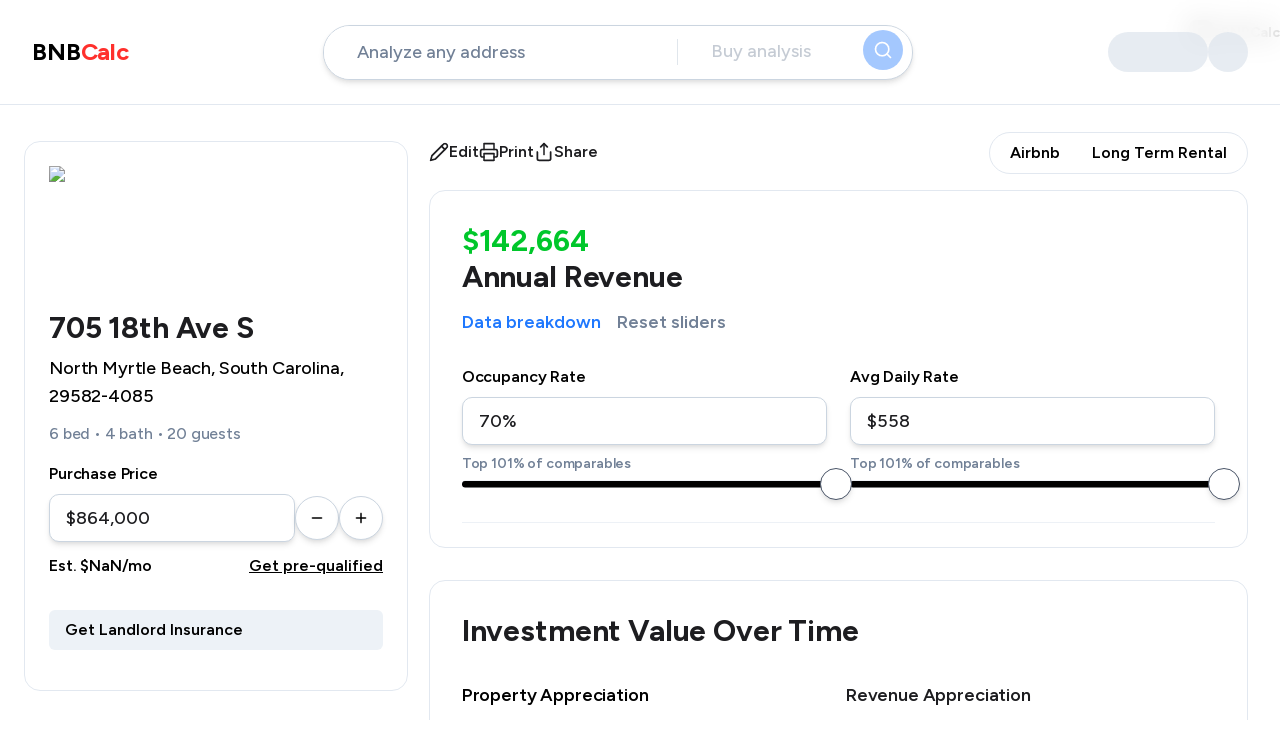

--- FILE ---
content_type: text/html; charset=utf-8
request_url: https://www.bnbcalc.com/analysis/705-18th-ave-s-north-myrtle-beach-sc-29582-usa/6363cb33fcc3f2610f039338
body_size: 76351
content:
<!DOCTYPE html><html lang="en"><head><meta charSet="utf-8"/><meta name="viewport" content="width=device-width, initial-scale=1.0, minimum-scale=1.0, maximum-scale=1.0, user-scalable=no, shrink-to-fit=no, viewport-fit=cover"/><script src="https://cdn.firstpromoter.com/fpr.js" defer=""></script><script defer="">(function(w){ w.fpr=w.fpr||function(){w.fpr.q = w.fpr.q||[];w.fpr.q[arguments[0]=='set'?'unshift':'push'](arguments);};})(window);
            fpr("init", {cid:"i7li82lu"}); 
            fpr("click");</script><link rel="alternate" hrefLang="en" href="https://www.bnbcalc.com/analysis/705-18th-ave-s-north-myrtle-beach-sc-29582-usa/6363cb33fcc3f2610f039338"/><link rel="alternate" hrefLang="it" href="https://www.bnbcalc.com/it/analysis/705-18th-ave-s-north-myrtle-beach-sc-29582-usa/6363cb33fcc3f2610f039338"/><link rel="alternate" hrefLang="fr" href="https://www.bnbcalc.com/fr/analysis/705-18th-ave-s-north-myrtle-beach-sc-29582-usa/6363cb33fcc3f2610f039338"/><link rel="alternate" hrefLang="de" href="https://www.bnbcalc.com/de/analysis/705-18th-ave-s-north-myrtle-beach-sc-29582-usa/6363cb33fcc3f2610f039338"/><link rel="alternate" hrefLang="es" href="https://www.bnbcalc.com/es/analysis/705-18th-ave-s-north-myrtle-beach-sc-29582-usa/6363cb33fcc3f2610f039338"/><link rel="alternate" hrefLang="pt" href="https://www.bnbcalc.com/pt/analysis/705-18th-ave-s-north-myrtle-beach-sc-29582-usa/6363cb33fcc3f2610f039338"/><link rel="alternate" hrefLang="pl" href="https://www.bnbcalc.com/pl/analysis/705-18th-ave-s-north-myrtle-beach-sc-29582-usa/6363cb33fcc3f2610f039338"/><title>705 18th Ave S , North Myrtle Beach, South Carolina, 29582-4085 | Investment Analysis</title><meta name="robots" content="index,follow"/><meta name="description" content="Airbnb Revenue: $142,664 per year. Cash-on-Cash return: 26.6%/yr. 705 18th Ave S, North Myrtle Beach, SC 29582, USA is a 6-bed, 4-bath property listed at $864,000"/><meta name="twitter:card" content="summary_large_image"/><meta name="twitter:site" content="@bnbcalc"/><meta name="twitter:creator" content="@bnbcalc"/><meta property="og:title" content="705 18th Ave S , North Myrtle Beach, South Carolina, 29582-4085 | Investment Analysis"/><meta property="og:description" content="Airbnb Revenue: $142,664 per year. Cash-on-Cash return: 26.6%/yr. 705 18th Ave S, North Myrtle Beach, SC 29582, USA is a 6-bed, 4-bath property listed at $864,000"/><meta property="og:url" content="https://www.bnbcalc.com/analysis/705-18th-ave-s-north-myrtle-beach-sc-29582-usa/6363cb33fcc3f2610f039338"/><meta property="og:type" content="website"/><meta property="og:image" content="https://prod-east.onrender.com/history/share-image/6363cb33fcc3f2610f039338"/><meta property="og:image:type" content="image/png"/><meta property="og:image:width" content="1200"/><meta property="og:image:height" content="630"/><meta property="og:site_name" content="BNB Calc"/><link rel="canonical" href="https://www.bnbcalc.com/analysis/705-18th-ave-s-north-myrtle-beach-sc-29582-usa/6363cb33fcc3f2610f039338"/><script type="application/ld+json">{"@context":"https://schema.org","@type":"BreadcrumbList","itemListElement":[{"@type":"ListItem","position":1,"item":{"@id":"https://www.bnbcalc.com/create-analysis","name":"Airbnb Property Analysis - For Buyers"}},{"@type":"ListItem","position":2,"item":{"@id":"https://www.bnbcalc.com/analysis/705-18th-ave-s-north-myrtle-beach-sc-29582-usa/6363cb33fcc3f2610f039338","name":"Property Report"}}]}</script><script type="application/ld+json">{"@type":"SingleFamilyResidence","@context":"http://schema.org","name":"705 18th Ave S, North Myrtle Beach, SC 29582, USA","address":{"@type":"PostalAddress","@context":"http://schema.org","streetAddress":"705 18th Ave S, North Myrtle Beach, SC 29582, USA","addressLocality":"North Myrtle Beach","addressRegion":"South Carolina","postalCode":"29582-4085"},"geo":{"@type":"GeoCoordinates","@context":"http://schema.org","latitude":33.8105107,"longitude":-78.704815},"url":"https://www.bnbcalc.com"}</script><meta name="next-head-count" content="29"/><script id="__NEXT_DATA__" type="application/json">{"props":{"pageProps":{"foundHistory":{"_id":"6363cb33fcc3f2610f039338","purchasePriceUSD":864000,"ratePerNightUSD":558,"occupancyRatePercentage":70,"projRatePerNightUSD":532,"projOccupancyRatePercentage":68,"bedrooms":6,"bathrooms":4,"commonSpaces":1,"accomodates":20,"monthlyRevenueUSD":11888.6922,"monthlyExpensesUSD":2685.5299859999996,"monthlyLoanPaymentUSD":3752.8688337436006,"monthlyTaxesUSD":720,"yearOneRevenueUSD":142664.3064,"yearOneOperatingIncomeUSD":110437.94656800001,"yearOneMorgageAndTaxesUSD":53664,"yearOneCashFlowUSD":56773.946568000014,"yearOneCashOnCashPercentage":26.564639045480078,"yearOneCapRatePercentage":12.782169741666669,"yearOneReturnOnInvestmentPercentage":43.37877893805551,"yearOnePrincipalPaydownUSD":182815.17977841225,"yearOneAppreciationUSD":25920,"totalCashInvestment":213720,"neighborhood":"","user":{"_id":"632cb6ec461dadffc6615824","email":"aaron@savvy.realty","firstName":"","lastName":"","avatar":"https://img.clerk.com/eyJ0eXBlIjoiZGVmYXVsdCIsImlpZCI6Imluc18yUlJRaTNRQWcwY2JETVRiZEN6V2Y3eFZZQXUiLCJyaWQiOiJ1c2VyXzJSVW1kZTZ2YXF5SWVmSGtNSWViZkhNbVFDYSIsImluaXRpYWxzIjoiQUQifQ"},"property":"6363cb33fcc3f2610f039334","createdAt":"2022-11-03T14:07:47.220Z","URI":"/705-18th-ave-s-north-myrtle-beach-sc-29582-usa/6363cb33fcc3f2610f039338","analysisType":0,"analysisStatus":1,"__v":0,"updatedAt":"2024-12-04T17:25:33.575Z","airdnaProjOccupancyRatePercentage":68,"airdnaProjRatePerNightUSD":532,"sectionVisibilitySettings":{"isAnnualRevenueRangeStatsVisible":false,"isAnnualRevenueStatsVisible":true,"isCapRateStatsVisible":true,"isCashOnCashStatsVisible":false,"isProfitCashFlowStatsVisible":true,"isAnnualRevenueVisible":true,"isCashInvestmentVisible":true,"isFinancialSummaryVisible":true,"isLTRComparablesVisible":true,"isOperatingExpensesVisible":true,"isPropertyOverviewVisible":true,"isReturnMetricsVisible":true,"isTaxSectionVisible":true},"city":"North Myrtle Beach","country":"United States","county":"Horry ","fullAddress":"705 18th Ave S, North Myrtle Beach, SC 29582, USA","location":{"type":"Point","coordinates":[-78.704815,33.8105107]},"postalCode":"29582-4085","state":"South Carolina","street":"18th Ave S","streetNumber":"705","canonicalUrl":"/705-18th-ave-s-north-myrtle-beach-sc-29582-usa/6363cb33fcc3f2610f039338"},"id":"6363cb33fcc3f2610f039338","_nextI18Next":{"initialI18nStore":{"en":{"common":{"coupon-csap-50":"Free","coupon-csap-off":"Report","coupon-csap-title":"CSAP.com","coupon-description-csap":"Get a free cost segregation estimation from CSA Partners, our preferred tax savings experts.","coupon-steadily-free":"Free","coupon-steadily-quote":"Quote","coupon-steadily-title":"Steadily Insurance","coupon-description-steadily":"Homeowner and landlord insurance for STRs. 4.7⭐ on Trustpilot, used by BNBCalc team.","coupon-alliant-low":"Low","coupon-alliant-rates":"Rates","coupon-alliant-title":"Alliant Credit Union","coupon-description-alliant":"Start with pre-qualification and discover your best loan options.","coupon-wheelhouse-free":"Free","coupon-wheelhouse-trial":"Trial","coupon-wheelhouse-title":"Wheelhouse","coupon-description-wheelhouse":"Dynamic pricing. Preview pricing free, pay only when you sync your calendar.","coupon-somerled-free":"Free","coupon-somerled-consult":"Consult","coupon-somerled-title":"Somerled Design","coupon-description-somerled":"Investment-led design for market-leading properties.","coupon-cpa-free":"Free","coupon-cpa-consult":"Consult","coupon-cpa-title":"Learn Like A CPA","coupon-description-cpa":"Real estate CPA and tax strategy.","coupon-turno-free":"Free","coupon-turno-trial":"Trial","coupon-turno-title":"Turno","coupon-description-turno":"Schedule, find, and pay STR cleaners near you.","coupon-hostgpo-30":"$30","coupon-hostgpo-off":"Off","coupon-hostgpo-title":"HostGPO","coupon-description-hostgpo":"Get up to 50% off leading furniture brands and wholesale suppliers.","coupon-minoan-50":"50%","coupon-minoan-off":"Off","coupon-minoan-title":"Minoan","coupon-description-minoan":"Get up to 50% off leading furniture brands and wholesale suppliers.","coupon-hostai-free":"Free","coupon-hostai-month":"Month","coupon-hostai-title":"Host AI","coupon-description-hostai":"Enter code BNBCALC for a free month of Host AI guest chat for hosts.","map-marker-yearly-revenue":"Yearly Revenue","map-marker-cash-on-cash":"Cash-on-Cash","map-marker-beds":"bed","map-marker-baths":"ba","map-marker-guests":"guests","map-marker-adr":"ADR","map-marker-occupancy":"occup.","END":"------------------------------","expert-walkthrough":"Expert Walkthrough","free-plan":"Free Plan","resource-card-free-call-jeremy":"Free Call with Jeremy","resource-card-investment-loan":"Investment Loan","resource-card-conventional-loan":"Conventional Loan","resource-card-str-search":"STR Search","resource-card-bnb-pro":"BNB Pro","resource-card-str-expert-realtors":"STR Expert","resource-card-get-steadily-insurance":"Get STR Insurance","resource-card-interior-designer":"Interior Designer","resource-card-hire-contractor":"Hire an STR General Contractor","resource-card-optimize-operations":"Automate Your Airbnb Operations","resource-card-find-cleaner":"Find a Cleaner","resource-card-optimize-with-dynamic-pricing":"Optimize with Dynamic Pricing","resource-card-wheelhouse-tips-and-guide":"Wheelhouse Tips and Guide","resource-card-get-cost-segregation-study":"Get a No-Cost Segregation Benefit Analysis","resource-card-learn-like-cpa":"Learn like a CPA","resource-card-free-call-jeremy-description":"Expert consultation for short-term rental strategy","resource-card-investment-loan-description":"Simple STR Financing with Zach Edelman","resource-card-conventional-loan-description":"Get preapproved for a loan with Brian Bockholdt","resource-card-str-search-description":"We'll find the most profitable property for you","resource-card-bnb-pro-description":"We'll find the most profitable property with you","resource-card-str-expert-realtors-description":"Get matched with an STR specialist realtor","resource-card-get-steadily-insurance-description":"Use our trusted insurance partner","resource-card-interior-designer-description":"Free consultation for investment-led design","resource-card-hire-contractor-description":"STR Cribs will connect you with builders in your area","resource-card-optimize-operations-description":"Cross-list \u0026 automate your host workflow","resource-card-find-cleaner-description":"Find a reliable cleaner for your property","resource-card-optimize-with-dynamic-pricing-description":"Optimize your pricing for maximum revenue","resource-card-wheelhouse-tips-and-guide-description":"Get started with Wheelhouse","resource-card-get-cost-segregation-study-description":"See how much you can save on taxes","resource-card-learn-like-cpa-description":"Save $10k-$50k on taxes with Ryan Bakke","delete":"Delete","share":"Share","IN PROGRESS":"------------------------------","pet-friendly":"🐶 Pet friendly","pets":"🐶 Pets","hot-tub":"🛁 Hot tub","pool":"🏊‍♂️ Pool","stars":"stars","any-type":"Any type","entire-home":"Entire home","exclude-monthly":"Exclude monthly","room":"Room","house":"House","apartment":"Apartment","avg-annual-revenue":"Avg annual revenue","avg-rev":"Avg rev","avg-occupancy-rate":"Avg occupancy rate","avg-occ-rate":"Avg occ","avg-nightly-rate":"Avg nightly rate","avg-night-rate":"Avg rate","abandoned-checkout-discount-variant-h1":"Too expensive? We get it. Here's a 30% off discount!","abandoned-checkout-discount-variant-offer-text":"Subscribe now — this one-time offer will expire in {{formattedTime}}","abandoned-checkout-discount-variant-benefit-heading":"Unlimited Property Analysis","abandoned-checkout-discount-variant-benefit-desc":"Analyze and share short term and long term rental analysis of any property","abandoned-checkout-discount-variant-skip-button-text":"I'll pass on this offer","abandoned-checkout-discount-variant-link-loading":"Loading...","abandoned-checkout-discount-variant-start-trial-button-text":"Get 30% Off","abandoned-checkout-et-variant-h1":"Exclusive Offer: Extended 14-Day Free Trial!","abandoned-checkout-et-variant-offer-text":"Claim your extended trial now — this offer expires in {{formattedTime}}","abandoned-checkout-et-variant-benefit-heading":"Unlimited Property Analysis","abandoned-checkout-et-variant-benefit-desc":"Analyze and share short term and long term rental analysis of any property","abandoned-checkout-et-variant-skip-button-text":"I'll pass on this offer","abandoned-checkout-et-variant-link-loading":"Loading...","abandoned-checkout-et-variant-start-trial-button-text":"Start My 14-Day Free Trial","something-went-wrong":"Something went wrong","account-info":"Account Info","save":"Save","preview-contact-card":"Preview contact card","your-contact-card-visible-toast":"Your contact card is now visible to all viewers","your-contact-card-hidden-toast":"Your contact card is now hidden to all viewers","contact-card-visibility-switch":"Show your branding on all reports","name":"Name","displayed-on-realtor-contact-card":"Displayed on realtor contact card.","firstname-label":"First Name","lastname-label":"Last name","login-methods-heading":"Login Methods","login-methods-desc":"Methods you use to login.","login-methods-change-text":"Contact support to request a change.","email-label":"Email","phone-label":"Phone number (+1)","personal-info-heading":"Personal Info","personal-info-description":"Your headshot \u0026 title","your-title-label":"Your title","headshot-image-label":"Headshot image","business-info-heading":"Business Info","business-info-desc":"Name \u0026 logo","business-logo-label":"Business logo","business-name-label":"Business name","banner-image-label":"Banner image","business-contact-heading":"Business Contact","business-contact-desc":"Website \u0026 phone number","business-website-label":"Business website","business-phone-number-label":"Phone number","contact-email-label":"Contact email","about-you-heading":"About you","about-you-desc":"What can you offer your clients or partners? Displayed under your branding.","invalid-realtor-phone-number-err":"Please enter a valid phone number","invalid-url-err":"Please enter a valid URL","invalid-url-description":"Please enter a valid URL starting with http:// or https://","invalid-phonenumber-err":"Please enter a valid phone number starting with +1 or your country code","realtor-bio-max-length-err":"Bio has maximum of 100 characters length","contact-card-content-add-bio-text":"Add a bio to your contact card","contact-card-content-edit-card-text":"Edit my contact card","contact-card-content-contact-via-phone":"Contact via Phone Number","contact-card-content-cta-text":"Call","mobile-contact-card-contact-agent":"Contact agent","mobile-contact-card-new-analysis-text":"New analysis","billing-view-heading":"Billing","billing-view-current-plan":"Current plan","not-subscribed-plan":"Not subscribed to any plan","paused-subscribed-plan":"Paused {{plan}}","canceled-subscribed-plan":"Cancelled {{plan}}","support-view-heading":"Support","support-view-desc":"We're a small 4 person company based out of New York doing our best to help you with your property investments. Email us if you have any issues or suggestions.","support-view-contact-us-heading":"Contact us","support-view-contact-us-desc":"We'll reply as soon as we can","support-view-message-label":"Your message","support-view-cta-text":"Send","support-view-cta-loading":"Sending...","amortization-table-header-period":"Period","amortization-table-header-principal":"Principal +","amortization-table-header-interest":"Interest =","amortization-table-header-payment":"Payment","amortization-table-header-total-interest-paid":"Total Interest Paid","amortization-table-header-total-remaining-balance":"Total Remaining Balance","notes-modal-heading":"Notes","notes-modal-zillow-link-label":"Zillow link","notes-modal-other-listings-label":"Other listing link (e.g Redfin, Realtor.com)","notes-modal-notes-label":"Your analysis notes","notes-modal-cta-text":"Save","share-modal-heading":"Share","share-modal-analysis-link-label":"Property analysis link","analysis-status-option-under-analysis":"Under analysis","analysis-status-option-owned":"Owned","analysis-status-option-not-interested":"Not interested","analysis-status-option-no-longer-available":"No longer available","actions-section-customize-report-button-text":"Customize","actions-section-edit-button-text":"Edit","actions-section-print-button-text":"Print","actions-section-share-button-text":"Share","section-visibility-changed-message":"{{sectionName}} section is now {{visible}} for all viewers.","get-landlord-insurance-text":"Get Landlord Insurance","address-attributes-text-short":"{{bedrooms}} bed • {{bathrooms}} bath • {{accomodates}} guests","address-attributes-text":"{{bedrooms}} bed • {{bathrooms}} bath • {{accomodates}} guests • {{parentAmount}}","auth-form-login-with-email":"Login with email","auth-form-login-with-phone-number":"Login with phone number","auth-form-continue-with-method":"Continue with {{method}}","auth-form-recipient-error":"Please enter a valid {{method}}","auth-form-tos-warning":"By signing in, you agree to our \u003c0\u003eTerms of Service\u003c/0\u003e and \u003c1\u003ePrivacy Policy\u003c/1\u003e","checkout-legal-disclaimer":"By completing this purchase, you agree to our \u003c0\u003eTerms of Service\u003c/0\u003e, \u003c1\u003ePrivacy Policy\u003c/1\u003e, and \u003c2\u003eCookie Policy\u003c/2\u003e","continue-with-google-text":"Continue with Google","otp-step-heading":"Check your {{method}}","otp-step-desc":"We sent a code to {{recipient}}. Enter the code to continue to BNB Calc","otp-step-input-placeholder":"Enter the 6-digit code","otp-step-use-another-method":"Use another method","otp-step-request-code-text":"Request a new code","otp-step-request-code-timer":"Didn't receive a code? {{timer}}","clerk-error-verification-code":"Code expired, please request a new one","clerk-error-form-code-incorrect":"Incorrect code, please try again","clerk-error-verification-failed":"Too many failed attempts. Please request another code.","clerk-error-verification-expired":"Code expired, please request a new one","carousel-item-miles-away":"{{miles}} MILES AWAY","carousel-item-revenue-label":"Revenue","carousel-item-adr-label":"ADR","carousel-item-occ-label":"Occup.","comparables-table-header-name":"Name","comparables-table-header-listing-id":"Listing ID","comparables-table-header-bedrooms":"Bedrooms","comparables-table-header-bathrooms":"Bathrooms","comparables-table-header-accommodates":"Accommodates","airbnb-comparables-heading":"{{length}} similar Airbnbs in the area.","airbnb-comparables-unlock-text":"See similar Airbnbs nearby to compare your investment analysis to real world investments.","airbnb-comparables-coupon-text":"\u003c0\u003e The best interior designs rank highest in Airbnb search results. Get discounts on interior design with \u003c/0\u003e\u003c1\u003eBNBCalc coupons.\u003c/1\u003e","data-breakdown-modal-heading":"Data Breakdown","data-breakdown-modal-desc":"Where does this data come from?","data-breakdown-benefit-1":"10M listings scraped daily from VRBO and Airbnb","data-breakdown-benefit-2":"Calendar data from vacation rental management software","data-breakdown-benefit-3":"Estimates are based on last 36 months of booking data","data-breakdown-modal-airdna-available":"AirDNA provides the average daily rate and occupancy rate if this property were to be in the 75th percentile.","data-breakdown-modal-airdna-unavailable":"AirDNA data is not available for this address","data-breakdown-modal-learn-more":"Learn more","data-breakdown-modal-projected-revenue":"Projected nightly rate is {{adr}}/night at {{ocr}}% occupancy.","data-breakdown-modal-percentile-desc":"Airbtics provides the estimated percentile this property would fall into this range based on similar properties in the area.","data-breakdown-modal-provider-data-unavailable":"{{providerName}} data is not available for this address","data-breakdown-modal-percentile-label":"Percentile","ann-revenue-heading":"Annual Revenue","ann-revenue-unavailable":"Revenue data could not be found for this address","ann-revenue-percentile-info":"This property is estimated to earn more than {{projectedPercentile}}% of similar homes nearby. Compare with other nearby properties to refine your estimate.","ann-revenue-provider-data-summary":"\u003c0\u003e{{providerName}}\u003c/0\u003e projects {{adr}}/night at {{ocr}}% occupancy (${{annualRevenue}}).","ann-revenue-see-breakdown-text":"See full breakdown","ann-revenue-occ-label":"Occupancy Rate","ann-revenue-adr-label":"Avg Daily Rate","ann-revenue-similar-airbnbs-label":"Similar Airbnbs nearby","ann-revenue-comp-map-label":"Map","ann-revenue-comp-cards-label":"Cards","ann-revenue-airbnb-label":"Airbnb Comparables","occupancy":"Occupancy","revenue":"Revenue","percentiles":"Percentiles","revenue-percentile":"Revenue Percentile (property's earnings compare to others in the market}","ann-revenue-percentile-summary":"\u003c0\u003eAirbtics\u003c/0\u003e predicts this property will perform in the {{projectedPercentile}}% revenue percentile","cashflow-seasonality-section-heading":"Seasonality {{text}}","cash-investment-heading":"Cash Investment","cash-investment-desc":"Total Cash needed to {{setupText}} setup the property.","down-payment-label":"Down Payment","renos-and-furnishing-label":"Renos \u0026 Furnishing","closing-costs-label":"Closing Costs","setup-costs-label":"Setup Costs","setup-costs-ad":"Get a pre-qualification letter","total-label":"Total","cash-investment-unlock-text":"View and edit revenue, operating expenses, taxes, and more.","setup-text-buy":"purchase and","setup-text-arb":"rent and","comparables-table-header-rent":"Listed Rent","comparables-table-header-type":"Type","comparables-table-header-beds":"Beds","comparables-table-header-baths":"Baths","comparables-table-header-listed-date":"Listed On","comparables-table-header-similarity":"Similarity","comparables-table-header-distance":"Distance","comparables-table-header-airbnb-name":"Airbnb name","comparables-table-header-revenue":"Revenue","comparables-table-header-adr-desktop":"Rate Per Night","comparables-table-header-adr-print":"Rate/night","comparables-table-header-occupancy":"Occupancy","comparables-table-header-accomodates":"Accomodates","comparables-table-header-min-nights":"Min nights","comparables-table-header-min-nights-print":"Night","comparables-table-header-cleaning-fee":"Cleaning","comparables-table-header-amenities":"Amenities","comparables-table-header-hot-tub":"Hot tub","comparables-table-header-hot-tub-print":"Tub","comparables-table-header-pets":"Pets","comparables-table-header-washer":"Washer/Dryer","comparables-table-header-washer-print":"W/D","comparables-table-header-reviews":"Reviews","comparables-table-header-host":"Host","comparables-table-header-sqft":"Sqft","comparables-table-header-pool":"Pool","comparables-table-header-airdna-revenue":"Revenue","comparables-table-header-airdna-adr":"ADR","comparables-table-header-airdna-occupancy":"Occupancy","comparables-table-header-airdna-bedrooms":"Bedrooms","comparables-table-header-airdna-bathrooms":"Bathrooms","comparables-table-header-airdna-guests":"Guests","comparables-table-header-airdna-min-nights":"Min Nights","comparables-table-header-airdna-cleaning-fee":"Cleaning Fee","comparables-table-show-all":"Show all {{count}}","comparables-table-show-less":"Show less","yes":"Yes","no":"No","longterm-carousel-item-rent-mo":"Rent/mo","longterm-carousel-item-rent-yr":"Rent/yr","longterm-carousel-item-sqft":"Sqft","longterm-carousel-item-list-date":"List Date","number-of-comparables-header":"Number of Comparables","comparables-section-heading":"Airbnb Comparables","comparables-section-desc-available":"Adjust the filters to identify similar listings to yours. Then adjust your annual revenue estimate accordingly.","comparables-section-desc-unavailable":"Comparable data could not be found for this address","comparables-section-revenue-heading":"Revenue/yr","edit-property-modal-v2-heading":"Edit property","edit-property-modal-v2-purchase-price":"Purchase Price","edit-property-modal-v2-monthly-rent":"Monthly Rent","edit-property-modal-v2-update-warning":"Revenue data will only be updated when \u003c0\u003ebedroom count\u003c/0\u003e is changed. Updating max guests or bathroom count will not trigger a revenue update.","edit-property-modal-v2-accomodates-label":"Max Guests","edit-property-modal-v2-bathrooms-label":"Bathrooms","edit-property-modal-v2-bedrooms-label":"Bedrooms","edit-property-modal-v2-change-to-run":"\u003c0\u003eTo change the address,\u003c/0\u003e \u003c1\u003erun new analysis\u003c/1\u003e","edit-property-modal-v2-parent-amount-error":"{{label}} is required","edit-property-modal-v2-bedrooms-error":"Bedrooms is required","edit-property-modal-v2-bathrooms-error":"Bathrooms is required","edit-property-modal-v2-accomodates-error":"Max guests are required","financial-summary-heading":"Financial Summary","financial-summary-heading-print":"Financial Summary (Annual)","financial-summary-unlock-text":"View and edit revenue, operating expenses, taxes, and more.","financial-summary-cleaning-label":"Cleaning","financial-summary-expenses-label":"Operating Expenses","financial-summary-cohost-commission-label":"Cohost commission","financial-summary-operating-income-label":"Operating Income","financial-summary-mortgage-label":"Mortgage","financial-summary-mortgage-and-taxes-label":"Mortgage \u0026 Taxes","financial-summary-net-effective-rent-label":"Net Effective Rent","financial-summary-owner-payout-label":"Owner payout","financial-summary-cashflow-label":"Profit (Cash Flow)","financial-summary-text":"This looks like a \u003c0\u003e{{text}}\u003c/0\u003e investment over the next \u003c1\u003e{{period}}\u003c/1\u003e","longterm-section-heading":"Long Term Rental","longterm-section-unavailable":"Long Term Rental comparables are currently unavailable for this property. This can occur for more rural areas. Please try again with another address.","longterm-section-summary":"This property's projected long-term rent from Rentrange™ is \u003c0\u003e{{rent}}\u003c/0\u003e/mo (\u003c1\u003e{{annualRent}}\u003c/1\u003e/yr) and \u003c2\u003e{{rentZestimate}}\u003c/2\u003e/mo from Zillow. Projected vacancy is \u003c3\u003e{{estVacancy}}\u003c/3\u003e and rent growth is \u003c4\u003e{{estRentGrowth}}\u003c/4\u003e. View comparable long-term rentals below ranging from \u003c5\u003e{{lowRent}}\u003c/5\u003e to \u003c6\u003e{{highRent}}\u003c/6\u003e.","longterm-section-section-8-summary":"For Section 8, avg rent is \u003c0\u003e{{avgRentByBedroomCount}}\u003c/0\u003e/mo for \u003c1\u003e{{postalCode}}\u003c/1\u003e.","longterm-section-print-summary":"Nearby comparables rent for \u003c0\u003e{{rentRangeLow}}\u003c/0\u003e to \u003c1\u003e{{rentRangeHigh}}\u003c/1\u003e per month","mortgage-taxes-monthly-label":"Monthly Mortgage \u0026 Tax","mortgage-taxes-heading":"Mortgage \u0026 Taxes","mortgage-taxes-annual-label":"Annual Mortgage \u0026 Tax","mortgage-taxes-down-payment-label":"Downpayment","mortgage-taxes-purchase-price-label":"Purchase Price","mortgage-taxes-percent-down-label":"Percent Down","mortgage-taxes-total-down-label":"Total Downpayment","mortgage-taxes-total-loan-label":"Total Loan Amount","mortgage-taxes-mortgage-length-label":"Mortgage Length","mortgage-taxes-interest-rate-label":"Interest Rate","mortgage-taxes-monthly-loan-label":"Monthly Loan Payment","mortgage-taxes-property-tax-annual-label":"Property Tax Yearly","mortgage-taxes-property-tax-monthly-label":"Property Tax Monthly","mortgage-taxes-pmi-label":"Mortgage Insurance (PMI)","mortgage-taxes-length":"{{mortgageLength}} years","operating-expenses-heading":"Operating Expenses","operating-expenses-monthly-expenses-label":"Monthly Expenses","operating-expenses-annual-expenses-label":"Annual Expenses","operating-expenses-utilities-label":"Utilities","operating-expenses-internet-tv-label":"Internet + TV","operating-expenses-water-sewer-label":"Water/Sewer","operating-expenses-garbage-label":"Garbage","operating-expenses-electric-label":"Electric","operating-expenses-gas-label":"Gas","operating-expenses-other-utilities-label":"Other","operating-expenses-maintenance-label":"Maintenance","operating-expenses-rental-insurance-label":"Rental Insurance","operating-expenses-property-insurance-label":"Property Insurance","operating-expenses-hoa-label":"HOA","operating-expenses-landscaping-label":"Landscaping","operating-expenses-ongoing-repairs-label":"Ongoing Repairs","operating-expenses-supplies-label":"Supplies","operating-expenses-software-label":"Software","operating-expenses-pest-control-label":"Pest Control","operating-expenses-permits-label":"Permits","operating-expenses-other-label":"Other","operating-expenses-cleaning-cost-label":"Cleaning Cost","operating-expenses-management-platform-fees-label":"Management \u0026 Platform Fees","operating-expenses-platform-fee-label":"Platform Fee (i.e. Airbnb)","operating-expenses-property-manager-fee-label":"Property Manager Fee","arb-content-ann-revenue-label":"Annual Revenue","arb-content-ann-revenue-range-label":"Annual Revenue range","arb-content-profit-label":"Profit (Cash Flow)","arb-content-coc-label":"Cash on Cash Return","arb-content-payback-available":"Payback in {{days}} days","arb-content-payback-unavailable":"No payback period","buy-content-caprate-label":"Cap Rate","cohost-content-owner-income-label":"Owner income","cohost-content-airbnb-vs-ltr-label":"This Airbnb could earn an additional","cohost-content-airbnb-vs-ltr-desc":"Per month vs a Long-Term Rental","cohost-content-commission-label":"Cohost commission","referral-agent-section-tylers-job":"Realtor, STR Specialist","first-name":"First Name","enter-first-name":"Enter first name","last-name":"Last Name","enter-last-name":"Enter last name","enter-your-email-address":"Enter your email address","close-email-input":"Close email input","enter-a-valid-email":"Please enter a valid email address","enter-your-phone":"Enter your phone number","close-phone-input":"Close phone input","enter-valid-us-phone":"Please enter a valid US phone number.","request-sent":"Request sent","contact-tyler":"Contact Tyler","tyler-response-time":"Tyler will respond within 1 business day.","back":"Back","blog-new-posts-coming-soon":"New posts coming soon. Stay tuned!","share-earn-page-heading":"Share \u0026 Earn","share-earn-page-share-dont-earn-heading":"Share this analysis","share-earn-page-commission-info":"Get {{commissionPercentage}}% lifetime commission on each new BNB Calc subscriber.","share-earn-page-membership-covered":"Membership covered","share-earn-page-refer-people":"Refer {{memberCount}} more to cover membership","share-earn-page-your-stats-label":"Your stats","share-earn-page-clicks-label":"Clicks","share-earn-page-referrals-label":"Referrals","share-earn-page-signups-label":"Signups","share-earn-page-revenue-label":"Revenue","share-earn-page-subscribers-label":"Active Subscribers","share-earn-page-cancelled-label":"Cancelled","share-earn-page-dashboard-cta":"Visit your affiliate dashboard","share-earn-page-extra-info":"When someone subscribes to BNB Calc with your link, you will get {{commissionPercentage}}% of their recurring payments for the entire length of their membership.","learn-more":"Learn more","share-code-ref-active-text":"Contains referral code - 10% off for your friend","post-on-fb":"Post on Facebook","share-code-heading":"Analysis share link","share-code-send-email-cta":"Send email","email-form-page-heading":"Share link via email","email-form-page-sign-in-warning":"You must be logged-in to share via email","email-form-page-email-input-placeholder":"Use commas (,) to separate multiple emails","email-form-page-message-input-placeholder":"Write a message to the recipient (Optional)","cancel":"Cancel","email-form-page-send-button-text":"Send Email","email-form-page-send-button-text-sent":"Email Sent","referral-section-one-analysis-left":"You have 1 free analysis remaining","referral-section-out-of-credits":"You/ve used your free analysis","referral-section-earn-text":"Earn passive income","referral-section-free-benefit":"Get unlimited analyses with BNB Calc pro.","referral-section-pro-benefit":"Share this analysis and get {{commissionPercentage}}% lifetime commission on each new BNB Calc subscriber.","referral-section-coupon-applied-text":"Referral coupon applied - 10% off","referral-section-membership-will-be-covered-text":"{{memberCount}} more to cover your subscription cost","referral-section-try-text":"Try free for 7 days","referral-section-share-this-text":"Share this analysis","profit":"Profit","return-metrics-buy-title":"Investment Value Over Time","return-metrics-arb-title":"Cashflow Over Time","return-metrics-heading":"Return Metrics","return-metrics-chart-option":"Chart","return-metrics-table-option":"Table","return-metrics-property-appreciation":"Property Appreciation","return-metrics-revenue-appreciation":"Revenue Appreciation","return-metrics-cap-rate":"Cap Rate","return-metrics-roi":"Return on Investment","return-metrics-profit-cash-flow":"Profit (Cummulative)","return-metrics-principal-pay-down":"Equity","return-metrics-renovations-furniture":"Renovations and furniture","return-metrics-appreciation":"Appreciation","return-metrics-total-gain":"Total Gain","return-metrics-unlock-text":"View and edit property appreciation, revenue appreciation, cap rate, and return on investment.","return-metrics-payback-period":"Payback Period Days","return-metrics-coc":"Cash on Cash Return","seasonality":"Seasonality","monthly-revenues-label":"Monthly Revenues","estimated-tax-savings":"Estimated tax savings","your-new-tax-bill":"Your new tax bill","your-old-tax-bill":"Your old tax bill","your-total-deduction":"Your total deduction","new-taxable-income-explanation":"So, your new taxable income is your previous income minus your total deduction","profit-on-this-property":"Profit on this property","loss-on-this-property":"Loss on this property","est-dep-value":"Est. Depreciation Value","deductible-tax-label":"Deductible property tax","deductible-mortgage-interest-label":"Deductible mortgage interest","est-deduction-if-you-buy-text":"If you buy this investment property, your est deduction will be...","taxes-paid-on-amount":"Taxes paid on {{income}}","example-income-tax-rate-label":"Example Income Tax Rate","example-income-label":"Example Income","your-current-annual-income":"Your current annual income","your-income-tax-rate":"Your income tax rate","your-adjusted-annual-income":"Your adjusted annual income","taxes-on-income-at-a-rate-text":"Taxes on {{income}} ({{taxRate}}%)","tax-section-coupon-ad":"Maximize the depreciation value on your tax returns. Click here to get a no-cost benefit analysis report of your property.","tax-section-diycostseg-ad":"Get tax strategy advice from an experienced real estate CPA and save thousands. We recomend \u003c0\u003eLearnLikeACPA.com\u003c/0\u003e","taxdatatable-cashflow-header":"Cashflow","taxdatatable-property-tax-header":"Property Tax","taxdatatable-mortgage-interest-header":"Mortgage Interest","taxdatatable-standard-depreciation-header":"Standard Depreciation","taxdatatable-total-tax-deduction-header":"Total Tax Deduction","taxdatatable-bonus-depreciation-header":"Bonus Depreciation","taxdatatable-accelerated-depreciation-header":"Accel. Depreciation","tax-summary-text":"On purchasing an Airbnb property, you can subtract the bonus depreciation value and interest payments from your taxable income in order to pay less income tax. Use this calculator to find out how much you can save. \u003c0\u003eRead tax guide.\u003c/0\u003e","home-pp-label":"Home purchase price","total-depreciation-tax-dropdown-content":"Long term depreciation deduction","structure-value-estimate":"Structure value estimate","structure-value-estimate-desc":"The portion of the home's total value that comes from the physical structure (building), not including the land value.","structure-value-total-label":"Structure Value Total","structure-value-data-proof":" For a long-term residential rental property with a  structure value of $400,000, you can apply an average rate of depreciation of 3.636% annually. This rate is based on the property's 'useful life' of 27.5 years as specified by the IRS under the Modified Accelerated Cost Recovery System (MACRS) (Sources ","depreciation-sub-total-label":"Subtotal: Yearly Standard Depreciation","furniture-renovations-label-dep":"Furniture \u0026 renovations","furniture-renovations-label-dep-desc":"Cost of furniture \u0026 repairs","accelerated-depreciation-estimate-label":"Accelerated depreciation estimate","accelerated-depreciation-estimate-desc":"Value of appliances, roof, carpet, etc. that depreciate to $0 within 15 yrs","bonus-dep-rate-label":"Bonus depreciation rate","bonus-dep-rate-extra-info":"100% bonus depreciation in 2025 allows immediate deduction of qualifying assets.","bonus-dep-year-one":"in year 1","bonus-dep-subtotal-label":"Subtotal: Year One Bonus Depreciation","non-bonus-acc-dep-label":"Non-bonus accelerated depreciation","non-bonus-acc-dep-desc":"Accelerated depreciation value minus bonus depreciation","payout-schedule":"Payout schedule","subtotal-yearly-acc-dep":"Subtotal: Yearly Accelerated Depreciation","over-years":"{{cost}} over {{years}} years","assets-state-label":"Assets qualified for standard depreciation","assets-state-desc":"Value of framing, flooring, foundation, etc, that deprecate to $0 within 39 years","subtotal-yearly-std-dep":"Subtotal: Yearly Standard Depreciation","guide-label":"Guide","zoning-label":"Zoning","market-label":"Market","laws-label":"Laws","market-data-label":"Market Data","cohost-operating-expenses-modal-heading":"Co-Host operating expenses: ","cohost-operating-expenses-modal-cta":"Apply","customize-report-modal-heading":"Customize Report","customize-report-modal-desc":"Show or hide sections of the analysis in the link that gets shared to others.","section-title-branding":"Show Personal Branding","customize":"Customize","section-title-zestimate":"Show Zestimate","section-title-bnb-calc-branding":"Show BNB Calc Branding (Print only)","section-title-ann-revenue-range":"Ann. Revenue Range","section-title-profit-stat":"Profit/Loss","section-title-coc-stat":"Cash on Cash","section-title-cap-rate-stat":"Cap Rate","section-title-owner-income":"Owner Income","section-title-airbnb-vs-ltr":"Airbnb vs LTR","section-title-cohost-commission":"Cohost Commission","section-title-mortgage-taxes":"Mortgage \u0026 Taxes (Print only)","section-title-operating-expenses":"Operating Expenses (Print only)","section-title-return-metrics":"Return Metrics","section-title-ltr-comparables":"Long Term Comparables","section-title-property-overview":"Property Overview","section-title-tax-calculator":"Tax Calculator","coc-summary-text":"\u003c0\u003e{{cashOnCashReturn}}\u003c/0\u003e cash on cash return is a \u003c1\u003e{{status}}\u003c/1\u003e return over the next {{period}}","premium-feature-heading":"Premium feature","premium-feature-cta":"Unlock","month-short-january":"J","month-short-february":"F","month-short-march":"M","month-short-april":"A","month-short-may":"M","month-short-june":"J","month-short-july":"J","month-short-august":"A","month-short-september":"S","month-short-october":"O","month-short-november":"N","month-short-december":"D","upgrade-section-heading":"Unlock this full report","upgrade-section-desc":"Gain access to financial summary, cash investment, Airbnb comparables, and return metrics.","carousel-airbnb-heading":"Get $48 free","carousel-airbnb-text":"By signing up as an Airbnb host and completing your first stay","carousel-airbnb-button":"Signup","carousel-license-heading":"Get Compliant","carousel-license-text":"Streamline your rental: We handle vacation rental licenses and taxes for you.","carousel-license-button":"Learn more","carousel-loan-heading":"Get pre-qualified","carousel-loan-text":"Get loan rates and prequalification to make an offer.","carousel-loan-button":"Get pre-qualified","carousel-insurance-heading":"Get an instant STR Insurance quote","carousel-insurance-text":"With Steadily, a BNBCalc verified company.","carousel-insurance-button":"Get Quote","carousel-wheelhouse-heading":"Maximize your revenue using dynamic pricing","carousel-wheelhouse-text":"With Wheelhouse, the pricing software our team uses.","carousel-wheelhouse-button":"Try Wheelhouse","carousel-property-heading":"Get expert advice on your STR Business","carousel-property-text":"Speak with Jeremy Werden, Cofounder of BNB Calc and owner of $2m/yr STR portfolio.","carousel-property-button":"Schedule a call","carousel-trial-heading":"Free Trial","carousel-trial-heading-alt":"Upgrade now","carousel-trial-text":"Run unlimited property analyses. Cancel any time.","carousel-trial-button":"Start free trial","carousel-trial-button-alt":"Upgrade","carousel-facebook-heading":"Get help from expert hosts","carousel-facebook-text":"Join our Facebook group for host questions, technical support, and feature requests!","carousel-facebook-button":"Join our FB group!","dashboard-search-input-placeholder":"Search previous analyses by address, zip, city, or state","sort-label":"Sort","ascending":"Ascending","descending":"Descending","filter-with-results-label":"Filter ({{count}} results)","filter-save":"Save","filter-label":"Filter","analysis-deleted-success-toast":"Your analysis has been deleted","pill-arbitrage":"ARBITRAGE","pill-owned":"OWNED","pill-cohost":"COHOST","pill-buy":"BUY","property-card-cell-one-header-cohost":"Annual Revenue","property-card-cell-one-header-arbitrage":"Monthly Rent","property-card-cell-one-header-default":"Purchase Price","property-card-cell-two-header-cohost":"Owner Return","property-card-cell-two-header-default":"Cash Needed","property-card-cell-three-header-cohost":"Cohost Commission (%)","property-card-cell-three-header-default":"Cash-On-Cash","property-card-cell-four-header-cohost":"Cohost Commission ($)","property-card-cell-four-header-default":"Yearly Profit","steadily-modal-heading":"Steadily Insurance","steadily-modal-desc":" A BNBCalc verified company. Get an instant quote. Steadily is the best-rated landlord insurance company in America.","steadily-modal-website-label":"Website","steadily-modal-discount-code-label":"Discount code (20% off)","pw-c-heading-todo-team":"Get unlimited reports for you and your team","pw-c-subheading-todo-team":"Search millions of addresses for short term rental potential all around the world.","pw-c-heading":"Start your 7-day free trial","pw-c-subheading":"Unlock unlimited use of BNB Calc reports","pw-c-referral-code-text":"Referral coupon applied 10% off","pw-c-timeline-today-heading":"Today: Instant Access","pw-c-timeline-today-body":"Try out BNB Calc for free","pw-c-timeline-trial-ending-body":"Reminder that your trial is ending","pw-c-timeline-day2-heading":"Day 2","pw-c-timeline-day3-heading":"Day 3","pw-c-timeline-day4-heading":"Day 4","pw-c-timeline-day5-heading":"Day 5","pw-c-timeline-day6-heading":"Day 6","pw-c-timeline-day7-heading":"Day 7","pw-c-timeline-day7-body":"Your subscription starts","pw-c-timeline-day9-heading":"Day 9","pw-c-timeline-day10-heading":"Day 10","pw-c-reviews-heading":"🤩 Join thousands of happy customers","pw-c-review-1-heading":"Love it","pw-c-review-1-body":"I actually love this platform it's very helpful and has helped me tremendously in my investing journey. I highly suggest this platform for great accuracy to your future investments!","pw-c-review-2-heading":"Fantastic","pw-c-review-2-body":"All my agents use BNBCalc and its crucial to our success as the #1 broker in NC. I send a report to every client and add their share link to my Facebook posts","pw-c-review-3-heading":"Phenomenal","pw-c-review-3-body":"The first property I ever sold was a short-term rental and BNBCalc was instrumental in that sale. Being able to predict revenue is a game-changer and mitigates risk for any potential buyer.","pw-c-review-4-heading":"Wonderful","pw-c-review-4-body":"It's a fantastic tool and it allowed me to not only learn how to do quick estimates, but to learn markets. Well done!","pw-c-review-5-heading":"Highly recommend","pw-c-review-5-body":"BNB Calc is an amazing tool. It helps me analyze tons of properties and then make the best educated decision for next steps. I have found their projections to be really accurate.","pw-c-review-6-heading":"10 out of 10","pw-c-review-6-body":"I love the latest improvements and the fact that you listen to your audience on what they need. Airbitics as a data source is really great. Highly trusted investment predictions.","plans-list-continue-button":"Continue","trial-option-save-text":"Save ${{savePrice}}","trial-option-popular-text":"Popular","trial-option-was-price":"was ${{unitPrice}}","trial-option-price-monthly":"${{discountedPrice}}/mo","trial-option-price-yearly":"${{discountedPrice}}/yr","trial-option-billed-monthly":"Billed Monthly","trial-option-equal-to-monthly":"Equal to ${{monthlyEquivalent}}/mo","modal-address-input-no-results":"No results found.","modal-address-input-zillow-error":"Zillow import failed. Please enter the address manually.","modal-address-input-dropdown-error":"Please select a valid address from the dropdown","analysis-form-modal-title":"Reveal any property's Airbnb profitability","analysis-form-modal-calculate-button-loading":"Importing...","analysis-form-modal-calculate-button-default":"Calculate","modal-address-input-placeholder":"Type address or paste a Zillow link","analysis-type-buy-label":"Buy","analysis-type-buy-description":"Buy this property and list it on Airbnb.","analysis-type-rent-label":"Rent","analysis-type-rent-description":"Lease this property and list it on Airbnb.","analysis-type-cohost-label":"Co-Host","analysis-type-cohost-description":"Manage this listing for the property owner.","analysis-type-list-label":"Owned","analysis-type-list-description":"List my own property on Airbnb.","analysis-form-modal-calculating-button":"Calculating...","analysis-form-modal-calculate-button":"Calculate","analysis-form-modal-mortgage-years-remaining-label":"Years remaining","analysis-form-modal-mortgage-years-remaining-error":"Years remaining must be at least 0","analysis-form-modal-interest-rate-label":"Interest rate %","analysis-form-modal-interest-rate-error":"Value needs to be between 0 and 100","analysis-form-modal-down-payment-label":"Down payment %","analysis-form-modal-down-payment-error":"Value needs to be between 0 and 100","analysis-form-modal-mortgage-paid-label":"Mortgage is fully paid off","analysis-form-modal-bathrooms-label":"Bathrooms","analysis-form-modal-max-guests-label":"Max Guests","analysis-form-modal-purchase-price-label":"Purchase Price","analysis-form-modal-monthly-rent-label":"Monthly Rent","analysis-form-modal-invalid-amount-error":"Invalid amount","analysis-form-modal-bedrooms-label":"Bedrooms","app-revenue-modal-v2-title":"Revenue","app-revenue-modal-v2-monthly-revenue":"Monthly Revenue","app-revenue-modal-v2-annual-revenue":"Annual Revenue","app-revenue-modal-v2-occupancy-rate":"Occupancy Rate %","app-revenue-modal-v2-average-daily-rate":"Average Daily Rate","app-revenue-modal-v2-error-message":"Please fix errors to be able to close it.","app-revenue-modal-v2-close-button":"Close","onboarding-modal-skip-button":"Skip","onboarding-modal-welcome-heading":"Welcome to BNB Calc!","onboarding-modal-jeremy-intro":"Hi, I'm Jeremy Werden, co-founder of BNB Calc. With over 25 Airbnb listings generating $1M+ in revenue, I'm here to help you succeed.","onboarding-modal-schedule-call-button":"Schedule a call","onboarding-modal-topic-finding-property":"Finding a cash-flowing property: Analyze Airbnb markets to find the best opportunities.","onboarding-modal-topic-optimizing-revenue":"Optimizing revenue: Maximize your listing with high-ROI amenities and pricing strategies.","onboarding-modal-topic-furnishing-setup":"Furnishing and setup: Accelerate setup with expert design to rank in the top 10%.","onboarding-modal-topic-financing-tax":"Financing and tax deductions: Optimize financing and maximize tax benefits.","onboarding-modal-topic-scaling-business":"Building and scaling a vacation rental management business.","arb-rent-form-v2-heading":"Presets for rent concessions do not include currency amounts. However, you may save \"months\" as a preset.","arb-rent-form-v2-monthly-rent-label":"Monthly Rent","arb-rent-form-v2-monthly-rent-tooltip":"What is the expected monthly rent before concessions?","arb-rent-form-v2-rent-concessions-label":"Rent Concessions","arb-rent-form-v2-rent-concessions-tooltip":"Free months of rent, rebates, etc. Lowers net effective rent.","arb-rent-form-v2-rent-concession-months-label":"Rent Concession (m) *","arb-rent-form-v2-lease-duration-label":"Lease Duration (m)","arb-rent-form-v2-lease-duration-tooltip":"What is the expected monthly rent?","arb-rent-form-v2-lease-duration-placeholder":"24 months","arb-setup-costs-form-v2-heading":"Setup Costs (One-Time)","arb-setup-costs-form-v2-description":"Presets for security deposits do not include currency amounts. However, you may save \"months\" as a preset.","arb-setup-costs-form-v2-application-fee-label":"Application Fee","arb-setup-costs-form-v2-application-fee-tooltip":"Total Cost of applying for the lease.","arb-setup-costs-form-v2-security-deposit-label":"Security Deposit","arb-setup-costs-form-v2-security-deposit-tooltip":"Free months, rebates, etc.","arb-setup-costs-form-v2-security-deposit-months-label":"Security Deposit (m) *","cleaning-form-cleaning-cost-percentage-label":"Cleaning Cost %","cleaning-form-cleaning-cost-percentage-tooltip":"Cleaning cost as a percentage of revenue","cleaning-form-cleaning-cost-amount-label":"Cleaning Cost Amount","cleaning-form-cleaning-cost-amount-tooltip":"Cost of cleaning per month","closing-cost-form-v2-purchase-price-label":"Purchase Price","closing-cost-form-v2-purchase-price-tooltip":"What you expect to pay or have already paid for a property","closing-cost-form-v2-seller-credit-label":"Seller Credit","closing-cost-form-v2-seller-credit-tooltip":"A seller credit is money that the seller gives the buyer at closing as a purchase incentive or for repairs","closing-cost-form-v2-closing-costs-percentage-label":"Closing Costs %","closing-cost-form-v2-closing-costs-percentage-tooltip":"Fees related to the closing costs","closing-cost-form-v2-closing-costs-amount-label":"Closing Costs Amount","closing-cost-form-v2-closing-costs-amount-tooltip":"Fees related to the origination and underwriting of a mortgage, real estate commissions, taxes, insurance, and record filing","cohost-commission-form-label":"Cohost Commission percentage","mortgage-and-taxes-form-purchase-price-label":"Purchase Price","mortgage-and-taxes-form-purchase-price-tooltip":"What you expect to pay or have already paid for a property","mortgage-and-taxes-form-percent-down-label":"Percent Down","mortgage-and-taxes-form-percent-down-tooltip":"How much percentage you expect to pay or have paid as an initial payment for your property. If doing all cash investment then set down payment at 100%","mortgage-and-taxes-form-total-down-payment-label":"Total Down Payment","mortgage-and-taxes-form-total-loan-amount-label":"Total Loan Amount","mortgage-and-taxes-form-mortgage-payment-heading":"Mortgage Payment","mortgage-and-taxes-form-mortgage-length-label":"Mortgage Length (Years)","mortgage-and-taxes-form-mortgage-length-tooltip":"Mortgage length in years","mortgage-and-taxes-form-interest-rate-label":"Interest Rate %","mortgage-and-taxes-form-interest-rate-tooltip":"The amount charged by a lender in return for borrowing money","mortgage-and-taxes-form-monthly-loan-payment-label":"Monthly Loan Payment","mortgage-and-taxes-form-property-tax-pmi-heading":"Property Tax and PMI","mortgage-and-taxes-form-property-tax-yearly-label":"Property Tax Yearly","mortgage-and-taxes-form-property-tax-yearly-tooltip":"Your yearly property tax percentage","mortgage-and-taxes-form-property-tax-monthly-label":"Property Tax Monthly","mortgage-and-taxes-form-property-tax-monthly-tooltip":"How much property tax you pay per month","mortgage-and-taxes-form-mortgage-insurance-label":"Mortgage Insurance (PMI)","mortgage-and-taxes-form-mortgage-insurance-tooltip":"The monthly fee you often need to pay if you haven't put at least 20% down on your loan","mortgage-and-taxes-form-avg-rate-county":"Avg rate for {{county}} County: {{rate}}%","mortgage-and-taxes-form-down-payment-heading":"Down Payment","operating-expenses-form-v2-utilities-title":"Utilities","operating-expenses-form-v2-internetandtvusd-label":"Internet + TV","operating-expenses-form-v2-internetandtvusd-tooltip":"How much you will pay monthly for internet and tv service (if applicable)","operating-expenses-form-v2-waterusd-label":"Water / Sewer","operating-expenses-form-v2-waterusd-tooltip":"How much you will pay monthly for water and sewer service (if applicable)","operating-expenses-form-v2-garbageusd-label":"Garbage","operating-expenses-form-v2-garbageusd-tooltip":"How much you will pay monthly for garbage pickup service (if applicable)","operating-expenses-form-v2-electricusd-label":"Electric","operating-expenses-form-v2-electricusd-tooltip":"How much you will pay monthly for electricity (if applicable)","operating-expenses-form-v2-gasusd-label":"Gas","operating-expenses-form-v2-gasusd-tooltip":"How much you will pay monthly for gas (if applicable)","operating-expenses-form-v2-otherutilitiesusd-label":"Other Utilities","operating-expenses-form-v2-otherutilitiesusd-tooltip":"How much you will pay monthly for any other utilities not listed above","operating-expenses-form-v2-maintenance-title":"Maintenance","operating-expenses-form-v2-propertyinsuranceusd-label":"Property Insurance","operating-expenses-form-v2-propertyinsuranceusd-tooltip":"How much you will pay monthly for property insurance","operating-expenses-form-v2-rentalinsuranceusd-label":"Rental Insurance","operating-expenses-form-v2-rentalinsuranceusd-tooltip":"How much you will pay monthly for rental insurance","operating-expenses-form-v2-hoausd-label":"HOA","operating-expenses-form-v2-hoausd-tooltip":"How much you will pay monthly for Homeowners Association fees (if applicable)","operating-expenses-form-v2-landscapingusd-label":"Landscaping","operating-expenses-form-v2-landscapingusd-tooltip":"How much you will pay monthly for landscaping services (if applicable)","operating-expenses-form-v2-pestcontrolusd-label":"Pest Control","operating-expenses-form-v2-pestcontrolusd-tooltip":"How much you will pay monthly for pest control services (if applicable)","operating-expenses-form-v2-permitsusd-label":"Permits","operating-expenses-form-v2-permitsusd-tooltip":"How much you will pay monthly for any required permits","operating-expenses-form-v2-repairsusd-label":"Repairs","operating-expenses-form-v2-repairsusd-tooltip":"How much you will set aside monthly for potential repairs","operating-expenses-form-v2-suppliesusd-label":"Supplies","operating-expenses-form-v2-suppliesusd-tooltip":"How much you will spend monthly on supplies for the property","operating-expenses-form-v2-otherusd-label":"Other","operating-expenses-form-v2-otherusd-tooltip":"Any other monthly maintenance expenses not listed above","operating-expenses-form-v2-propertysoftwareusd-label":"Property Software","operating-expenses-form-v2-propertysoftwareusd-tooltip":"How much you will pay monthly for property management software","operating-expenses-form-v2-cleaningusd-label":"Cleaning","operating-expenses-form-v2-cleaningusd-tooltip":"How much you will pay monthly for cleaning services","operating-expenses-form-v2-management-title":"Management","operating-expenses-form-v2-airbnbfeepercentage-label":"Airbnb Fee","operating-expenses-form-v2-airbnbfeepercentage-tooltip":"The percentage Airbnb charges as a fee for their platform","operating-expenses-form-v2-propertymanagementfeepercentage-label":"Property Management Fee","operating-expenses-form-v2-propertymanagementfeepercentage-tooltip":"The percentage charged by a property management company (if applicable)","operating-expenses-form-v2-lodgingtaxpercentage-label":"Lodging Tax","operating-expenses-form-v2-lodgingtaxpercentage-tooltip":"The percentage charged by a lodging tax (if applicable)","renovations-and-repairs-form-v2-one-time-costs-heading":"One-Time Costs","renovations-and-repairs-form-v2-additional-repairs-renovations-label":"Additional Repairs \u0026 Renovations","renovations-and-repairs-form-v2-additional-repairs-renovations-tooltip":"How much it costs to repair, renovate, and add desired amenities.","renovations-and-repairs-form-v2-furniture-costs-heading":"Furniture Costs","renovations-and-repairs-form-v2-use-square-footage-button":"Use Square Footage to Estimate Cost","renovations-and-repairs-form-v2-use-room-breakdown-button":"Use Room Breakdown to Estimate Cost","renovations-and-repairs-form-v2-bedrooms-label":"Bedrooms","renovations-and-repairs-form-v2-bedrooms-tooltip":"Number of Bedrooms","renovations-and-repairs-form-v2-cost-per-bedroom-label":"Cost per Bedroom","renovations-and-repairs-form-v2-cost-per-bedroom-tooltip":"Cost to furnish, decorate, and renovate each bedroom","renovations-and-repairs-form-v2-bathrooms-label":"Bathrooms","renovations-and-repairs-form-v2-bathrooms-tooltip":"Number of Bathrooms","renovations-and-repairs-form-v2-cost-per-bathroom-label":"Cost per Bathroom","renovations-and-repairs-form-v2-living-spaces-label":"Living Spaces","renovations-and-repairs-form-v2-living-spaces-tooltip":"Include living rooms, basements, outdoor spaces, etc.","renovations-and-repairs-form-v2-cost-per-space-label":"Cost per Space","renovations-and-repairs-form-v2-square-footage-unknown-info":"If square footage is unknown, then cost per room will be applied.","renovations-and-repairs-form-v2-square-feet-label":"Square Feet","renovations-and-repairs-form-v2-square-feet-tooltip":"How many Square Feet is the home?","renovations-and-repairs-form-v2-furniture-cost-per-sqft-label":"Furniture Cost /Sqft","renovations-and-repairs-form-v2-furniture-cost-per-sqft-tooltip":"How much it costs to furnish and equip this home","delete-view-confirmation":"Type \"delete\" to confirm","delete-view-input-placeholder":"delete","delete-view-cancel-button":"Cancel","delete-view-delete-button":"Delete preset","leave-view-title":"You have unsaved edits.\nWould you like to save?","leave-view-save-button":"Save \u0026 close","leave-view-discard-button":"Don't save \u0026 close","save-view-title":"Do you want to update your global preset with these changes?","save-view-preset-tag":"Preset","save-view-update-preset-button":"{{action}} preset","save-view-apply-changes-button":"Apply changes only","update-preset-error":"Something went wrong while updating the preset. Please contact support.","create-preset-error":"Something went wrong while creating the preset. Please contact support.","delete-preset-error":"Something went wrong while deleting the preset. Please contact support.","edit-preset-delete-preset-action":"Delete preset","edit-preset-switch-preset-button":"Switch Preset","edit-preset-presets-demo-text":"Presets demo","edit-preset-apply-button":"Apply","edit-preset-save-button":"Save","edit-preset-back-button":"Back","preset-list-default-button":"Default","preset-list-make-default-button":"Make Default","preset-list-applied-button":"Applied","preset-list-apply-preset-button":"Apply Preset","preset-list-apply-button":"Apply","preset-list-no-presets-message":"You haven't created this type of preset before.","preset-list-create-preset-button":"Create Preset","preset-list-create-preset-description":"Create a preset to customize and reuse settings on any property analysis.","preset-list-buy-owned-tab":"Buy/Owned","preset-list-rent-tab":"Rent","preset-list-cohost-tab":"Cohost","app-delete-modal-title":"Delete Analysis","app-delete-modal-confirmation-text":"Are you sure you want to delete this analysis? To continue, type the word - delete","app-delete-modal-input-placeholder":"delete","app-delete-modal-delete-button":"Delete","app-delete-modal-cancel-button":"Cancel","app-down-payment-modal-title":"Down Payment","app-down-payment-modal-purchase-price-label":"Purchase Price","app-down-payment-modal-purchase-price-tooltip":"What you expect to pay or have already paid for a property","app-down-payment-modal-down-payment-label":"Down Payment","app-down-payment-modal-down-payment-tooltip":"How much percentage you expect to pay or have paid as an initial payment for your property. If doing all cash investment then set down payment at 100%","payment-form-heading-free-trial":"Start {{trialPeriodDays}} day free trial","payment-form-heading-upgrade":"Upgrade to Pro","payment-form-total-due-today":"Total due today: {{currency}}{{amount}} · Cancel anytime","payment-form-submit-button":"Submit","payment-form-back-button":"Back","plans-list-yearly-title":"Yearly","plans-list-yearly-period":"/year","plans-list-monthly-title":"Monthly","plans-list-monthly-period":"/month","plans-list-price-prefix":"$","plans-list-heading":"Choose your plan","paywall-modal-footer-yearly-price":"Only {{currency}}{{monthlyPrice}}/month (billed yearly)","paywall-modal-footer-monthly-price":"Only {{currency}}{{price}}/mo","paywall-modal-footer-free-trial-button":"Try free for {{trialPeriodDays}} days","paywall-modal-footer-start-trial-button":"Start {{trialPeriodDays}} day free trial","paywall-modal-footer-see-all-plans":"See all plans","paywall-modal-footer-back":"Back","app-share-analysis-modal-title":"Share your analysis","app-share-analysis-link-heading":"Anyone with this link can view this analysis","app-share-analysis-copy-link-button":"Copy Link","app-share-analysis-copied-link-button":"Copied!","app-share-analysis-email-heading":"Share link via email","app-share-analysis-login-required":"You must be logged-in to share via email","app-share-analysis-email-input-placeholder":"Use commas (,) to separate multiple emails","app-share-analysis-message-placeholder":"Write a message...","app-share-analysis-cancel-button":"Cancel","app-share-analysis-send-email-button":"Send Email","app-share-analysis-email-sent-button":"Email Sent","complete-profile-modal-title":"Brand your reports","complete-profile-modal-description":"Add your info to create professional, branded reports that impress clients.","complete-profile-modal-first-name-placeholder":"First name","complete-profile-modal-last-name-placeholder":"Last name","complete-profile-modal-phone-number-placeholder":"Phone, including country code e.g. +1","complete-profile-modal-continue-button":"Continue","complete-profile-modal-skip-button":"Skip","complete-profile-modal-phone-invalid":"Please enter valid number with country code e.g. +1","new-features-modal-title":"✨ What's new in BNB Calc?","new-features-modal-back-button":"Back","new-features-modal-next-button":"Next","new-features-modal-finish-button":"Finish","new-features-modal-slide-title-embed":"Embed our calculator on your site","new-features-modal-slide-description-embed":"Get more leads and grow your business. Find the embed in your account page.","new-features-modal-slide-title-share":"Share your analysis, earn money","new-features-modal-slide-description-share":"Earn 25% of membership revenue just by sharing your analysis links. Copy your report share links or visit your affiliate settings for your referral link.","new-features-modal-slide-title-customize":"Easily Customize Reports","new-features-modal-slide-description-customize":"Hide sections of your report that clients or partners don't need to see. This feature was heavily requested by realtors and cohosts.","onboarding-form-zillow-link-title":"Paste Zillow Link","onboarding-form-zillow-input-placeholder":"Paste Zillow property link","onboarding-form-zillow-error-message":"{{message}}","onboarding-form-zillow-import-button":"Import","onboarding-form-zillow-loading":"Loading...","onboarding-form-manual-entry-button":"Enter address manually","onboarding-form-amount-error-message":"{{type}} amount is required","onboarding-form-address-title":"Address","onboarding-form-address-placeholder":"Enter address","onboarding-form-address-error":"Please select a valid address from the dropdown","onboarding-form-address-line2-title":"Address line 2 (optional)","onboarding-form-address-line2-placeholder":"Apt, unit, suite, etc.","onboarding-form-purchase-price-title":"Purchase Price","onboarding-form-monthly-rent-title":"Monthly Rent","onboarding-form-bedrooms-title":"Bedrooms","onboarding-form-bathrooms-title":"Bathrooms","onboarding-form-bathrooms-error":"Please select a valid number of bathrooms","onboarding-form-max-guests-title":"Max Guests","onboarding-form-max-guests-placeholder":"-","onboarding-form-max-guests-helper":"Avg 3 per bedroom","onboarding-form-max-guests-error":"Please select a valid number of guests","onboarding-form-paid-off-title":"Is it paid off?","onboarding-form-paid-off-yes":"Mortgage is fully paid off","onboarding-form-paid-off-no":"Mortgage is not paid off","onboarding-form-down-payment-title":"Down payment %","onboarding-form-down-payment-placeholder":"Enter down payment percentage","onboarding-form-interest-rate-title":"Interest rate %","onboarding-form-loan-years-remaining-title":"Loan years remaining","onboarding-form-calculate-button":"Calculate","onboarding-form-calculating-button":"Calculating...","onboarding-form-paste-zillow-link-button":"Paste Zillow link","onboarding-form-zillow-import-failed":"Zillow import failed. Please enter the address manually.","pricing-card-sale-percentage":"{{salePercentage}}% OFF","pricing-card-price-per-month":"{{cardPrice}}/mo","pricing-card-get-started":"Get Started","pricing-card-upgrade":"Upgrade","pricing-card-start-free-trial":"Start 7 Day Free Trial","pricing-card-subscribed":"Subscribed","pricing-card-signed-up":"Signed Up","pricing-card-contact-for-pricing":"Contact for pricing","pricing-card-error-message":"Something went wrong. Please try again later.","pricing-sale-ends-in":"SALE ENDS IN:","pricing-sale-days":"days","pricing-sale-hrs":"hrs","pricing-sale-min":"min","pricing-sale-sec":"sec","area-fair-market-rents-title":"Area Fair Market Rents","area-fair-market-rents-area":"Area","area-fair-market-rents-studio":"Studio","area-fair-market-rents-one-bedroom":"1 Bedroom Rent","area-fair-market-rents-two-bedroom":"2 Bedroom Rent","area-fair-market-rents-three-bedroom":"3 Bedroom Rent","area-fair-market-rents-four-bedroom":"4 Bedroom Rent","lot-info-title":"Lot Info","lot-info-zoning":"Zoning","lot-info-land-use":"Land Use","lot-info-parcel-number":"Parcel Number","lot-info-flood-zone":"Flood Zone","lot-info-flood-zone-yes":"Yes, Zone {{zone}}","lot-info-flood-zone-no":"No","ownership-title":"Ownership","ownership-name":"Name","ownership-owner-occupied":"Owner Occupied","ownership-mailing-address":"Owner Mailing Address","ownership-years-owned":"Years Owned","ownership-home-equity":"Home Equity","ownership-mortgage-balance":"Mortgage Balance Remaining","ownership-financed-amount":"Financed amount","ownership-owner-type":"Owner Type","ownership-owner-type-investor":"Investor","ownership-owner-type-individual":"Individual","ownership-lien":"Lien","ownership-inherited":"Inherited","ownership-foreclosure":"Foreclosure","general-info-title":"General Info","general-info-lot-size":"Lot size","general-info-year-built":"Year built","general-info-size":"Size","general-info-type":"Type","general-info-parking":"Parking","general-info-heating":"Heating","property-details-title":"Property Details","property-details-mls-status":"MLS Status","property-details-property-use":"Property Use","property-details-stories":"Stories","property-details-lot-size":"Lot size","property-details-building-area":"Building area","property-details-garage":"Garage","property-details-heating":"Heating","property-details-pool":"Pool","property-details-fireplaces":"Fireplaces","property-details-basement":"Basement","property-overview-title":"Property Overview","property-overview-description":"View property info, current ownership, recently sold comps, school zone ratings, area rents, and more.","property-overview-lot-size":"Lot size","property-overview-year-built":"Year built","property-overview-size":"Size","property-overview-type":"Type","property-overview-parking":"Parking","property-overview-heating":"Heating","property-overview-show-more":"Show more","property-overview-dialog-title":"Property Overview","sale-history-title":"Sale history","sale-history-date":"Date","sale-history-sale-price":"Sale Price","sale-history-percent-financed":"% Financed","sale-history-buyer":"Buyer","schools-title":"Schools","schools-elementary":"Elementary School","schools-middle":"Middle School","schools-high":"High School","schools-rating":"star rating","tax-info-title":"Tax Info","tax-info-year-assessed":"Year Assessed","tax-info-assessed-value":"Assessed Value","tax-info-county-est-land-value":"County Est. Land Value","tax-info-assessed-land-value":"Assessed Land Value","tax-info-county-est-structure-value":"County Est. Structure Value","tax-info-market-estimate":"Market Estimate","tax-info-market-estimate-tooltip":"Takes into account things such as additions, remodels, improvements, and a variety of other factors to create a good baseline valuation model","payment-form-add-promotion-code":"Add promotion code","payment-form-enter-coupon-code":"Enter coupon code","payment-form-coupon-applied":"Coupon code applied - {{discountPercentage}}% off {{discountDuration}}","payment-form-coupon-applied-no-percentage":"Coupon code applied","payment-form-invalid-promotion-code":"This promotion code is invalid","payment-form-remove":"Remove","payment-form-apply":"Apply","checkout-step-1-of-2":"Step 1 of 2","checkout-step-2-of-2":"Step 2 of 2","checkout-email-subheader":"Enter your email- you'll use this to login.","checkout-email-label":"Email Address","checkout-email-placeholder":"you@example.com","checkout-email-invalid":"Please enter a valid email address","checkout-email-continue":"Continue","checkout-email-checking":"Checking...","checkout-session-error":"Unable to create checkout session. Please try again.","checkout-generic-error":"Something went wrong. Please try again.","checkout-already-subscribed-title":"You're Already Subscribed!","checkout-already-subscribed-message":"The email \u003cstrong\u003e{{email}}\u003c/strong\u003e already has an active subscription. Please sign in to access your account.","checkout-sign-in":"Sign In","checkout-use-different-email":"Use a Different Email","checkout-edit":"Edit","checkout-start-free-trial":"Start Your {{trialPeriodDays}}-Day Free Trial","checkout-upgrade-to-pro":"Upgrade to Pro","payment-form-email-label":"Email","payment-form-email-placeholder":"Enter your email address","payment-form-email-required":"Email is required","payment-form-legal-agreement":"By completing this purchase, you agree to our","payment-form-terms-of-service":"Terms of Service","payment-form-privacy-policy":"Privacy Policy","payment-form-cookie-policy":"Cookie Policy","analysis-menu-i-own":"I own this property","analysis-menu-i-manage":"I manage this property","guesty-listings-no-listings":"No listings found","guesty-listings-update-listings":"Update Listings","guesty-listings-view":"View","guesty-listings-run-analysis":"Run Analysis","free-tools-navigation-title":"View Other Free Tools","address-input-street-address":"Street Address","map-loading-error":"Map cannot be loaded right now, sorry.","map-loading":"...Loading","please-fix":"Please fix","footer-product-title":"Product","footer-product-faq":"FAQ","footer-product-pricing":"Pricing","footer-product-lead-form-embed":"Lead Form Embed","footer-product-affiliate":"Affiliate","footer-product-support":"Support","footer-free-tools-title":"Free Tools","footer-free-tools-amortization-calculator":"Amortization Calculator","footer-free-tools-dscr-calculator":"DSCR Calculator","footer-free-tools-section-8-map":"Section 8 / FMR Map","footer-free-tools-tax-calculator":"Tax Calculator","footer-resources-title":"Resources","footer-resources-blog":"Blog","footer-resources-partner-coupons":"Partner Coupons","footer-resources-regulations":"Regulations by city","footer-resources-software-reviews":"Airbnb software reviews","footer-legal-title":"Legal","footer-legal-privacy":"Privacy","footer-legal-terms":"Terms","footer-legal-cookies":"Cookies","footer-legal-do-not-sell":"Do Not Sell My Info","footer-report-bugs":"Report Bugs and Request Features","footer-copyright":"© {{year}} BNB Calc, LLC. All rights reserved.","loan-card-email-label":"Your Email","loan-card-email-error":"Enter a valid email","loan-card-message-placeholder":"I'm interested in rates and prequalifying for a potential STR purchase.","loan-card-contact-button":"Contact Brian","loan-card-name":"Brian Bockholdt","loan-card-title":"Preferred Lending Partner","loan-card-company":"The Bockholdt Lending Team","loan-card-loans-underwritten":"$1B+ Loans Underwritten","loan-card-location":"All of USA","loan-card-bio":"Since entering the mortgage industry at 18 years old in 1993 Brian has been responsible for over 1 billion in mortgage originations. In 2020 Brian purchased his first STR and has purchased 4 more since. As Brian grew more passionate about STRs he began transitioning his lending focus to help those pursuing the same goals. Brian is a top 1% originator nationally, an expert in his field with a focus on STR lending and a STR enthusiast just like you.","loan-card-tag-str-loans":"STR Loans","loan-card-tag-refinancing":"Refinancing","loan-card-tag-new-construction":"New Construction","loan-card-tag-vacant-land":"Vacant Land","loan-button-title":"Get Pre-Qualified for an STR Loan","loan-button-description":"Talking to a lender early to pre-qualify for a mortgage can give you an advantage in a competitive market.","loan-button-cta":"Contact Our Preferred Lender","sign-up-to-save-banner-title":"Sign up to save your edits","sign-up-to-save-banner-button":"Sign up","revenue-section-slider-bottom-10":"Bottom 10%","revenue-section-slider-top-10":"Top 10%","manage-subscription-modal-title":"Manage subscription","manage-subscription-modal-description":"All subscriptions and payments are processed through Stripe Payments.","manage-subscription-modal-change-plan":"Change plan","manage-subscription-modal-cancel-plan":"Cancel current plan","manage-cards":"Manage cards","long-term-revenue-modal-title":"Revenue","long-term-revenue-modal-monthly-rent":"Monthly Rent","long-term-revenue-modal-annual-rent":"Annual Rent","long-term-revenue-modal-error-message":"Rent per month needs to be positive and not empty.","long-term-expenses-modal-title":"Operating Expenses","long-term-expenses-modal-description":"Long-term rental investors typically allocate 5-10% of yearly rental income for maintenance, repairs, and improvements. Increase this figure if you expect vacancy.","long-term-expenses-modal-operating-expenses":"Operating Expenses (%)","long-term-expenses-modal-annual-expenses":"Annual Expenses","long-term-expenses-modal-error-message":"Value needs to be between 0 and 100","navbar-new-analysis":"New Analysis","navbar-my-properties":"My properties","navbar-dashboard":"Dashboard","navbar-pricing":"Pricing","navbar-start-free-trial":"Start free trial","navbar-blog":"Blog","navbar-referral-coupon-applied":"Referral coupon applied · 10% off upon checkout","navbar-blog-dropdown-title":"Blog","navbar-blog-dropdown-all-posts":"All Posts","navbar-blog-dropdown-airbnb-tips":"Airbnb Tips","navbar-blog-dropdown-market-insights":"Market Insights","navbar-blog-dropdown-investment-strategies":"Investment Strategies","navbar-account":"Account","navbar-sign-out":"Sign Out","navbar-sign-up":"Sign Up","navbar-partner-discounts":"Discounts","navbar-sign-in":"Sign In","navbar-resources":"Resources","navbar-services":"Services","navbar-partner-offers":"Partner Offers","navbar-regulation-guides":"Regulation Guides","navbar-str-tax-savings-guide":"STR Tax Savings Guide","navbar-str-tax-guide":"STR Tax Guide","navbar-section-8-map":"Section 8 Map","navbar-city-guides":"City Guides","navbar-blog-dropdown-pricing":"Pricing","navbar-blog-dropdown-section-8-map":"Section 8 Map","navbar-blog-dropdown-partner-offers":"Partner Offers","navbar-blog-dropdown-str-tax-guide":"STR Tax Guide","section-8-benefits-title":"What are the benefits of investing in Section 8 housing?","section-8-benefits-description":"There are several key benefits to investing in Section 8 rental properties:","section-8-benefits-guaranteed-rent":"Guaranteed rent payments - The government pays a significant portion of the rent (up to 70%) directly to the landlord each month, providing a stable and reliable income stream.","section-8-benefits-low-vacancy":"Low vacancy rates - High demand for affordable housing means Section 8 properties tend to have few vacancies and quick tenant placement from waiting lists.","section-8-benefits-tenant-prescreening":"Tenant prescreening - Section 8 applicants are prescreened by the Public Housing Authority, including criminal background and income verification.","section-8-benefits-investopedia-link":"Investopedia Guide","section-8-benefits-biggerpockets-link":"Bigger Pockets Section 8 Investing Forum","section-8-finding-tenants-title":"How do I find Section 8 tenants to rent my property?","section-8-finding-tenants-description":"To find Section 8 tenants for your rental property:","section-8-finding-tenants-item-1":"Contact your local Public Housing Authority, which maintains waiting lists of Section 8 voucher holders looking for housing.","section-8-finding-tenants-item-2":"List your property on websites like GoSection8.com that specialize in affordable housing listings.","section-8-finding-tenants-item-3":"Advertise your property as accepting Section 8 on standard rental listing sites (like Facebook or Craigslist) and indicate \"Housing Choice Vouchers Welcome\".","section-8-risks-downsides-title":"What are the risks and downsides of being a Section 8 landlord?","section-8-risks-downsides-description":"While Section 8 has advantages, there are also potential drawbacks to consider:","section-8-risks-downsides-item-1":"Difficult tenants - Some Section 8 tenants may be more prone to causing property damage or violating lease terms since they are not paying full market rent.","section-8-risks-downsides-item-2":"Rent control - Landlords cannot charge more than the fair market rent determined by HUD for the area, potentially limiting returns.","section-8-risks-downsides-item-3":"Inspections - Properties must pass initial and annual inspections to meet HUD housing quality standards, which can require repairs and maintenance.","section-8-requirements-title":"What are the requirements to qualify a Section 8 rental property?","section-8-requirements-description":"To qualify as a Section 8 rental, the property must:","section-8-requirements-item-1":"Pass an initial Housing Quality Standards (HQS) inspection and subsequent annual inspections to ensure it is decent, safe and sanitary.","section-8-requirements-item-2":"Be rented at or below the fair market rent for the area as determined by HUD.","section-8-requirements-item-3":"Have a rental amount that fits the Section 8 tenant's voucher size (e.g. a 2-bedroom voucher for a 2-bedroom unit).","section-8-rent-calculation-title":"How much rent will Section 8 pay?","section-8-rent-calculation-description":"The amount of rent that Section 8 will subsidize depends on several factors:","section-8-rent-calculation-item-1":"Section 8 will pay the difference between 30% of the tenant's adjusted monthly income and the PHA-determined payment standard, which is based on fair market rents for the area.","section-8-rent-calculation-item-2":"Tenants are responsible for paying 30% of their income towards rent, while Section 8 pays the remainder up to the payment standard limit.","section-8-rent-calculation-item-3":"If the rent exceeds the payment standard, the tenant must pay the excess out of pocket, not exceeding 40% of their income.","section-8-rent-calculation-link":"What is Section 8 Housing?","section-8-becoming-landlord-title":"How do I become a Section 8 landlord?","section-8-becoming-landlord-description":"The process to become a Section 8 landlord typically involves:","section-8-becoming-landlord-item-1":"Contacting your local Public Housing Authority to fill out a Section 8 landlord application.","section-8-becoming-landlord-item-2":"Having your rental property inspected and approved by the PHA to meet HUD housing quality standards.","section-8-becoming-landlord-item-3":"Screening and selecting a tenant with a Section 8 voucher, executing a lease, and having the PHA approve the lease agreement.","section-8-project-vs-tenant-title":"What are the differences between project-based and tenant-based Section 8?","section-8-project-vs-tenant-description":"There are two types of Section 8 rental assistance:","section-8-project-vs-tenant-item-1":"Tenant-based vouchers are attached to the tenant and can be used on any qualifying rental unit that accepts Section 8. The voucher moves with the tenant.","section-8-project-vs-tenant-item-2":"Project-based vouchers are attached to a specific property. The subsidy stays with the unit when a tenant moves out and the unit is rented to another Section 8 tenant.","section-8-good-investment-title":"Is investing in Section 8 housing a good strategy?","section-8-good-investment-description":"Whether Section 8 real estate investing is a good strategy depends on the investor's goals and risk tolerance. Potential advantages include:","section-8-good-investment-advantage-1":"Consistent cash flow from rent payments that are partially guaranteed by the government","section-8-good-investment-advantage-2":"Lower vacancy rates and tenant turnover due to high demand for affordable housing","section-8-good-investment-advantage-3":"Ability to charge market rents, with the government subsidizing a portion","section-8-good-investment-risks":"However, investors should also weigh the risks, such as:","section-8-good-investment-risk-1":"Potential for higher maintenance and repair costs due to strict housing quality requirements","section-8-good-investment-risk-2":"Dealing with difficult tenants who face fewer consequences for damaging property","section-8-good-investment-risk-3":"Navigating additional regulations, paperwork and inspections involved with the Section 8 program","section-8-good-investment-conclusion":"Ultimately, Section 8 can provide steady returns for investors who carefully manage properties and tenants. But it requires an appetite for the unique challenges of affordable housing. Thorough due diligence on each investment opportunity is crucial.","section-8-rent-for-landlord-title":"How much a landlord can expect to receive in rent for a Section 8 housing unit?","section-8-rent-for-landlord-description":"Based on the provided sources, here's a summary of how much a landlord can expect to receive in rent for a Section 8 housing unit:","section-8-rent-determination-title":"Determining the Rent Amount","section-8-rent-determination-fmr":"Find Fair Market Rent (FMR) per bedroom count: HUD sets the FMR for each area, which represents the cost to rent a moderately-priced unit in the local market.","section-8-rent-determination-payment-standard":"Determine \"Payment Standard\": The Public Housing Authority (PHA) sets a payment standard between 90% and 110% of the FMR for each bedroom size. This is the maximum monthly assistance the PHA will pay.","section-8-rent-determination-gross-rent":"Gross Rent: The gross rent is the contract rent (the rent the landlord charges) plus the utility allowance (an estimate of the tenant's utility costs). The gross rent cannot exceed the payment standard by more than 10% of the tenant's monthly adjusted income for the unit to be affordable.","section-8-hap-calculation-title":"Calculating the Housing Assistance Payment (What Government will pay you)","section-8-hap-calculation-description":"The Housing Assistance Payment (HAP) is the monthly amount the PHA will pay the landlord. It is calculated as the lower of:","section-8-hap-calculation-item-1":"The payment standard minus the tenant's Total Tenant Payment (TTP)","section-8-hap-calculation-item-2":"The gross rent minus the tenant's TTP","section-8-hap-calculation-ttp":"The TTP is the minimum amount the tenant will pay, based on their income. It is typically 30% of their adjusted monthly income.","section-8-rent-example-title":"Here's an example:","section-8-rent-example-description":"Let's say the payment standard for a 2-bedroom unit is $1,500, the contract rent is $1,400, the utility allowance is $100, and the tenant's TTP is $400.","section-8-rent-example-gross-rent":"The gross rent would be $1,400 + $100 = $1,500","section-8-rent-example-hap-calculation":"The HAP would be the lower of:","section-8-rent-example-hap-item-1":"$1,500 (payment standard) - $400 (TTP) = $1,100","section-8-rent-example-hap-item-2":"$1,500 (gross rent) - $400 (TTP) = $1,100","section-8-rent-example-conclusion":"In this case, the landlord would receive $1,100 from the PHA and $400 from the tenant each month, for a total of $1,500.","section-8-rent-key-takeaways-title":"The key takeaways for landlords are:","section-8-rent-key-takeaway-1":"The PHA will determine if the requested rent is reasonable compared to similar units","section-8-rent-key-takeaway-2":"The gross rent (rent + utility allowance) generally cannot exceed the payment standard","section-8-rent-key-takeaway-3":"The PHA will pay the difference between the gross rent and the tenant's required contribution","section-8-rent-key-takeaway-4":"The total amount the landlord receives will be the contract rent, paid by a combination of the PHA's HAP and the tenant's portion","section-8-rent-calculation-for-landlords-title":"How are Section 8 Tenant's Rent Payments Calculated?","section-8-rent-calculation-for-landlords-description":"Section 8 housing assistance is based on a voucher system where the tenant pays a portion of the rent and the Public Housing Authority (PHA) pays the remainder directly to the landlord. Here's how the rent calculation typically works:","section-8-rent-calculation-for-landlords-item-1":"Use our map to determine fair market rents: The PHA sets a payment standard that is between 90% and 110% of the Fair Market Rent (FMR) for the area. The FMR represents the cost to rent a moderately-priced unit in the local market.","section-8-rent-calculation-for-landlords-item-2":"The tenant's required rent contribution is generally calculated as the greater of:","section-8-rent-calculation-for-landlords-item-2-1":"30% of their monthly adjusted income","section-8-rent-calculation-for-landlords-item-2-2":"10% of their monthly gross income","section-8-rent-calculation-for-landlords-item-2-3":"The welfare rent (if applicable)","section-8-rent-calculation-for-landlords-item-2-4":"The PHA's minimum rent (if any)","section-8-rent-calculation-for-landlords-item-3":"If the gross rent for the unit (rent + estimated utilities) is less than the payment standard, the PHA will pay the difference between the tenant's required contribution and the gross rent.","section-8-rent-calculation-for-landlords-item-4":"If the gross rent exceeds the payment standard, the tenant must pay the excess in addition to their normal rent contribution. However, by law the tenant's total rent payment cannot exceed 40% of their adjusted monthly income when initially signing a lease.","section-8-rent-calculation-for-landlords-example-title":"So for example, let's say:","section-8-rent-calculation-for-landlords-example-item-1":"The payment standard for the area is $1000","section-8-rent-calculation-for-landlords-example-item-2":"The tenant's monthly adjusted income is $1200","section-8-rent-calculation-for-landlords-example-item-3":"The gross rent for the desired unit is $1050","section-8-rent-calculation-for-landlords-example-explanation":"Then, the tenant's required rent contribution would be 30% of $1200, or $360. The gross rent exceeds the payment standard by $50, which the tenant must pay on top of their $360 contribution. So the tenant would pay $410 and the PHA would pay $640 to the landlord.","section-8-rent-calculation-for-landlords-note":"Keep in mind this is a general example and actual calculations can vary based on the specific policies of the local PHA. Tenants should always check with their PHA to understand exactly how much rent they will be required to pay for a given unit under the voucher program.","create-analysis-heading":"Airbnb Profit Analysis","create-analysis-subtext":"Fast and accurate analysis of Airbnb and Long Term Rental investment potential.","billing":"Billing","support":"Support","affiliate":"Affiliate","lead-form-embed":"Lead Form Embed","review-request-settings":"Leave A Review","review-request-title":"Enjoying BNB Calc?","review-request-description":"We ❤️ your feedback. Help us by","review-request-link-cta":"leaving a review","start-free-trial":"Start Free Trial","upgrade":"Upgrade","manage-subscription":"Manage subscription","billing-view-credits-remaining":"You have {{credits}} credits left","billing-view-credits-renewal":"You'll get 10 more credits on {{renewalDate}}","billing-view-payment-info-heading":"Payment info","billing-view-payment-info-description":"Cards are stored securely with Stripe","billing-view-no-card-on-file":"No card on file","billing-view-card-on-file":"************ {{lastFourDigits}}","billing-view-billing-history-heading":"Billing history","billing-view-billing-history-description":"Download file of PDFs. Helpful for reimbursements.","billing-view-no-billing-history":"No billing history","cancelled-subscribed-plan":"Cancelled","billing-view-current-plan-benefits":"Current Plan Benefits","billing-view-trial-ends-in":"Your trial ends in {{days}} days","billing-view-trial-canceled":"Canceled on {{date}}","billing-view-subscription-will-end":"Your subscription will end on {{date}}.","billing-view-subscription-has-ended":"Your subscription has ended on {{date}}.","billing-view-subscription-will-pause":"Your subscription will pause on {{date}}.","billing-view-subscription-has-paused":"Your subscription has paused on {{date}}.","billing-view-payment-past-due":"Your payment is past due. Please update payment method under \"Manage Subscription\".","billing-view-active-plan":"{{plan}}","billing-view-full-editable-breakdowns":"Full editable breakdowns of costs and forecasting","billing-view-save-share-analyses":"Save and share property analyses","billing-view-unlimited-property-analyses":"Unlimited property analyses","billing-view-property-analyses-per-month":"{{count}} property analyses per month","fp-view-no-affiliate-account":"No Affiliate account associated with this account","fp-view-heading":"Affiliate Program","settings":"Settings","dashboard-your-properties":"Your properties","dashboard-guesty-listings":"Guesty Listings","dashboard-new-analysis":"New analysis","dashboard-filters":"Filters","dashboard-loading-your-properties":"Loading Your Properties","dashboard-no-analysis-created":"You have not created a property analysis yet.","dashboard-new-property-analysis":"New Property Analysis","dashboard-filter-all":"All","dashboard-filter-buy":"Buy-to-Own","dashboard-filter-rent":"Rental Arbitrage","dashboard-filter-cohost":"Co-Host","dashboard-filter-owned":"Owned","dashboard-sort-label":"Sort","dashboard-filter-label":"Filter","dashboard-filter-with-results-label":"{{count}} results","dashboard-sort-ascending":"Ascending","dashboard-sort-descending":"Descending","dashboard-sort-purchase-price":"Purchase price","dashboard-sort-created-date":"Last Modified","dashboard-sort-cash-on-cash-return":"Cash on Cash Return","dashboard-sort-year-one-revenue":"Annual Revenue","dashboard-sort-cash-investment":"Cash Needed","dashboard-sort-profit":"Annual Profit","dashboard-sort-avg-daily-rate":"Average Daily Rate","dashboard-sort-cap-rate":"Cap Rate","all":"All","analysis-report-updated":"Analysis report updated","error-updating-history":"Error updating history","edit-preset-set-default":"Set as default","operating-expenses-form-v2-lodging-tax-label":"Lodging Tax (if applicable)","operating-expenses-form-v2-lodging-tax-tooltip":"Add lodging tax for short-term rentals if required in your area. In most cases, Airbnb automatically collects this fee. If not, enter zero","comparables-table-v2-show-all":"Show all {{count}}","comparables-table-v2-show-less":"Show less","comparables-table-header-guests":"Guests","comparables-table-header-cleaning":"Cleaning","per-year":"/year","footer-analyze-airbnb":"Analyze an Airbnb","footer-analyze-airbnb-link":"Create Analysis","return-metrics-table-cumm-cash-flow":"Profit (Cummulative)","return-metrics-table-revenue-appreciation":"Revenue Appreciation","return-metrics-table-home-equity":"Home Equity","return-metrics-table-property-appreciation":"Property Appreciation","return-metrics-table-total-return":"Total Return","comparables-table-header-listed-on":"Listed on","landing-airbnb-calculator":"Airbnb Calculator","landing-reveal-profitability":"Reveal your property's rental profitability","landing-see-comps":"See rental comps, return metrics, setup costs, and more","landing-trusted-by":"Trusted By","landing-investors":"Investors","landing-take-guesswork-out":"Take the guesswork out of your investment","landing-get-fully-informed":"Get fully informed","landing-eliminate-guesswork":"Eliminate financial guesswork in Airbnb investing with BNB Calc. Just enter an address and receive:","landing-instant-revenue-projections":"Instant revenue projections from Airbnb and Vrbo","landing-short-long-term-comps":"40 short term and long term comps with revenues","landing-financial-summary":"Financial summary with expenses and financing","landing-estimated-tax-deductions":"Estimated tax deductions","landing-share-link-printout":"Share link and printout","landing-import-links":"Import links from Zillow or MLS","landing-compare-rentals":"Compare to other rentals in the area","landing-see-property-stacks-up":"See how your property stacks up against other short term rentals that have been operating in the area already.","landing-detailed-breakdown":"Detailed breakdown of upfront costs","landing-real-estate-agents":"Real estate agents","landing-help-clients-grow-business":"Help your clients and grow your business","landing-offer-expert-guidance":"Offer expert guidance","landing-give-clients-confidence":"Give your clients confidence in the numbers before making an offer. Be the go-to source for answers.","landing-collect-lead-flow":"Collect lead flow every time you share","landing-automated-social-media-content":"Automated social media content","landing-share-beautiful-posts":"Share beautiful posts on your social media pages along with your share links that generate leads for your business.","landing-testimonials":"Testimonials","landing-trusted-by-best":"Trusted by the best","landing-over-6000-users":"Over 6,000 investors, property managers, cohosts, and realtors are growing their business with BNB Calc","landing-analyze-first-property":"Analyze your first property","landing-no-credit-card-required":"No credit card required","pricing-free-title":"Free","pricing-free-description":"Try BNBCalc at no cost, upgrade anytime.","pricing-free-price-description":"forever","pricing-free-benefit-title":"Free includes:","pricing-free-benefit-1":"2 free reports","pricing-free-benefit-2":"10 property comps","pricing-pro-title":"Pro","pricing-pro-description":"For serious investors and real estate professionals.","pricing-pro-price-description-annual":"+{{currency}}{{amount}} per seat, billed annually","pricing-pro-price-description-monthly":"+{{currency}}{{amount}} per seat, billed monthly","pricing-pro-benefit-title":"Pro includes:","pricing-pro-benefit-1":"Unlimited analysis","pricing-pro-benefit-2":"Up to 40 property comps","pricing-pro-benefit-3":"Market revenue percentiles","pricing-pro-benefit-4":"Tax deduction estimate","pricing-pro-benefit-5":"Custom branding","pricing-pro-benefit-6":"Print or share reports","pricing-pro-benefit-7":"Lead form embed","pricing-team-title":"Team","pricing-team-description":"Team discounts available for real estate teams.","pricing-team-price-description-annual":"or less, billed annually","pricing-team-price-description-monthly":"or less, billed monthly","pricing-team-benefit-title":"Team includes:","pricing-team-benefit-1":"Everything in pro","pricing-heading":"Pricing and plans","pricing-subheading":"Whether you're an individual investor, or a real estate enterprise, we're here to help you get started.","pricing-faq-title":"FAQ's","pricing-faq-heading":"Have a question about BNBCalc's subscription plans?","pricing-faq-free-trial-question":"Is there a free trial of BNBCalc?","pricing-faq-free-trial-answer":"BNBCalc has one paid plan with a free 7 day trial. You will not be charged if you cancel before it expires. After your first charge, you have 14 days to cancel and get a full refund.","pricing-faq-team-plans-question":"Do you offer team plans? How do I add someone to my account?","pricing-faq-team-plans-answer":"Contact us using the chat icon in the bottom left to inquire about team plan discounts. We do not allow multiple users to use one account.","pricing-faq-promo-code-question":"How do I get an BNBCalc promo code?","pricing-faq-promo-code-answer":"We work hard to make sure that BNB Calc is affordable enough that you don't need a promo code. Sign up to run a free analysis and see if we meet your needs.","pricing-faq-monthly-plans-question":"Does BNBCalc offer monthly plans or can I pay monthly?","pricing-faq-monthly-plans-answer":"BNBCalc only offers monthly and annual subscriptions. Our annual plan is 42% cheaper than our monthly plan.","pricing-faq-cancel-subscription-question":"Can I cancel my subscription?","pricing-faq-cancel-subscription-answer":"You can cancel your subscription at any time by going to your settings and clicking \"Manage subscription\", then \"Cancel\". If you cancel before your renewal date, you'll retain access until the end of your current subscription period. (For example, if your subscription ends in February and you cancel in March, you'll retain access until next February.)","pricing-faq-refunds-question":"Do you offer refunds?","pricing-faq-refunds-answer":"We offer refunds within 14 days of your trial start date. Just use our chat or support email to write us.","pricing-faq-data-accuracy-question":"Is BNB Calc data accurate?","pricing-faq-data-accuracy-answer":"We show data from Wheelhouse and Airbtics. They estimate around 5% deviation from real figures.","pricing-faq-customer-support-question":"Where can I talk to customer support?","pricing-faq-customer-support-answer":"Click the chat icon to talk to us about the product, billing, and more.","pricing-annually":"Annually","pricing-monthly":"Monthly","section8-map-title":"2025 Section 8 Fair Market Rents by Zip Code","section8-map-description":"Fair Market Rents are set by HUD to determine payment amounts for Section 8. The government pays about 70% of FMR and the tenant pays the remainder. Enter a city or zip code to find FMR for an investment property","section8-guide-title":"Our Guide to Section 8 Investing","coupons-heading":"Coupons","coupons-subheading":"Exclusive discounts for BNBCalc users","coupons-tab-all":"All","coupons-tab-mortgage":"Mortgage","coupons-tab-tax":"Tax","coupons-tab-insurance":"Insurance","coupons-tab-data":"Data","coupons-tab-operations":"Operations","coupons-tab-furniture":"Furniture","coupons-item-off":"{{off}}","coupons-item-title":"{{title}}","coupons-item-description":"{{description}}","coupons-item-code":"Code: {{code}}","coupons-item-link-text":"Get Discount","partners-heading":"Airbnb Software and Services Coupons","partners-subheading":"Recommendations and discounts to services used by the BNBCalc team","coupons-item-unique-code":"Your unique coupon code","talk-to-brian":"Talk to Brian","login-modal-title":"Your free analysis is ready!","login-modal-description":"Sign in to view your property analysis","login-modal-name-label":"Name","login-modal-email-label":"Email","login-modal-password-label":"Password","login-modal-submit-button":"Sign In","login-modal-signup-text":"Don't have an account?","login-modal-signup-link":"Sign Up","login-modal-forgot-password":"Forgot Password?","email-address":"Email Address","phone-number":"phone number","report-generated-by":"Report by:","analysis-report-title-str":"BNBCalc Short Term Rental {{analysisType}} Analysis \n{{address}}","analysis-report-title-ltr":"BNBCalc Long Term Rental Analysis \n{{address}}","analysis-type-0":"Investment","analysis-type-1":"Rental Arbitrage","analysis-type-2":"Investment","analysis-type-3":"Cohost","investment-summary-text":"\u003c0\u003e{{coc}}%\u003c/0\u003e cash on cash return is a \u003c1\u003e{{text}}\u003c/1\u003e return over the next {{period}}","sign-in-to-continue":"Sign in to continue","one-more-step-to-securely-import-your-guesty-properties":"One more step to securely import your Guesty properties","welcome-to-bnbcalc-com":"Welcome to BNBCalc.com","sign-in":"Sign in","dashboard-featured-offer-title":"Evaluating short-term rentals just got easier.","dashboard-featured-offer-description":"Work with Jeremy ($1.3M Airbnb Revenue) to evaluate a property, your market, and revenue-maximizing amenities.","dashboard-featured-offer-button-schedule":"Schedule Evaluation","dashboard-featured-offer-button-testimonials":"View Testimonials","add-promotion-code":"Add code","analysis-creator-placeholder":"Analyze any address","analysis-creator-type-0":"Buy","analysis-creator-type-1":"Rent","analysis-creator-type-2":"Own","analysis-creator-type-3":"Cohost","analysis":"analysis","running-analysis":"Running analysis..","run-analysis":"Run analysis","i-own-this-property":"I own this property","i-dont-own-this-property":"I don't own this property","analysis-creator-type-0-description":"Buy this property and list it on Airbnb","analysis-creator-type-1-description":"Rent from the landlord and list it on Airbnb","analysis-creator-type-3-description":"Manage this property for the owner","analysis-form-modal-years-remaining-label":"Years remaining on mortgage","analysis-form-modal-not-owner-text":"I'm not the owner","analysis-form-modal-is-owner-text":"I'm the owner","more":"More","report-stats":"Report Stats","report-sections":"Report Sections","account-info-phone-label":"Phone, including country code e.g. +1","report-customization-heading":"Report Customization","report-customization-description":"Personalize your reports to better reflect your brand and preferences","report-branding-visible-toast":"Your report branding is now visible to all viewers","report-branding-hidden-toast":"Your report branding card is now hidden from all viewers","report-realtor-hidden-toast":"Our recommended realtor is now hidden on your reports","report-realtor-visible-toast":"Our recommended realtor is now visible on your reports","report-mortgage-hidden-toast":"Our recommended mortgage partner is now hidden on your reports","report-mortgage-visible-toast":"Our recommended mortgage partner is now visible on your reports","show-branding-switch-label":"Show your branding on your reports","hide-realtor-switch-label":"Hide BNB Calc's realtor partner on your reports","hide-mortgage-switch-label":"Hide BNB Calc's mortgage partner on your reports","select-analysis-type":"Select analysis type","hide-unit-number":"Hide unit number","add-unit-number":"Add unit number","add-mortgage-info":"Add mortgage info","add-mortgage-info-optional":"(if you already own this property)","mortgage-length-placeholder":"30 years","dpp-placeholder":"20% down","est-purchase-price":"Est. {{monthlyPayment}}/mo","loan-section-cta":"Get pre-qualified","inquire-about-property":"Inquire about this property","property-for-sale":"This property is for sale!","contact-agent":"Contact Agent","contact-agent-name":"Contact {{name}}","contact-agent-done":"Done","contact-agent-send":"Send","contact-agent-request-sent":"Request sent! The contact for this property will contact you shortly.","contact-agent-not-realtor":"Don't want leads? Turn off your contact card","contact-agent-are-realtor":"Want to attract leads? Get these leads to your inbox instead.","contact-agent-go-settings":"Go to settings","contact-agent-setup-card":"Set up your contact card","first-name-title":"First Name","last-name-title":"Last Name","email-title":"Email","phone-number-title":"Phone Number","data-breakdown":"Data breakdown","reset-sliders":"Reset sliders","ann-revenue-prediction":"BNBCalc predicts this property will get {{adr}} per night with {{occupancy}}% occupancy, putting it in the top {{percentile}}% revenue percentile compared to similar properties nearby.","percentile-of-comparables":"Top {{percentile}}% of comparables","airbnb-comparables-unlcok-text":"Sign up to see the data on {{length}} all comparables","revenue-per-year":"Revenue per year","longterm-rental-heading":"Long Term Rental Comparables","tax-section-rental-type-str":"Short Term Rental","tax-section-rental-type-ltr":"Long Term Rental","tax-calculator-usa":"Tax Calculator (USA)","seasonality-unlock-text":"Sign up to view the full seasonality chart","section-title-investor-score":"Airbnb Investor Score","section-title-investor-score-ltr":"Long Term Rental Investor Score","investor-score-cap-profit":"Annual Profit","investor-score-cap-profit-tt":"Year one revenue minus recurring expenses, cleaning, tax, and loan payments.","investor-score-cap-profit-ltr-tt":"Year one revenue minus maintenance, insurance, property tax, loan payments, and utilities paid by owner.","investor-score-cap-rate":"Cap Rate","investor-score-cap-rate-tt":"Annual net operating income divided by property value, showing profitability of a short-term rental without factoring in debt.","investor-score-coc-rate":"Cash on Cash","investor-score-coc-rate-tt":"Annual pre-tax cash flow divided by upfront investment, measuring return on cash invested.","contact-agent-email-for-user":"{{firstName}} {{lastName}} is interested in your property analysis of {{address}}\nLink to property analysis: {{url}} \nEmail: {{email}} \nPhone: {{phone}}","contact-agent-email-for-user-subject":"You have a new lead from BNBCalc","analysis-creator-mobile-importing":"Importing...","investment-analysis":"Investment Analysis","analysis-page-seo-description":"Airbnb Revenue: {{yearOneRevenueUSD}} per year. Cash-on-Cash return: {{cashOnCashReturnPercentage}}%/yr. {{address}} is a {{bedrooms}}-bed, {{bathrooms}}-bath property listed at {{formattedPurchasePrice}}","ann-revenue-section-print-user-values":"BNB Calc projects a {{occupancyRatePercentage}}% occupancy rate, {{ratePerNight}} rate per night.","property-details-amenities":"Amenities","property-details-cooling":"Cooling","property-details-view":"View","property-details-parking":"Parking","dscr-ratio-label":"DSCR Ratio","dscr-ratio-tooltip":"Debt Service Coverage Ratio (DSCR) measures your property's ability to cover its debt payments. A ratio of 1.25 or higher is typically preferred by lenders.","dscr-status-strong":"Strong","dscr-status-acceptable":"Acceptable","dscr-status-weak":"Weak","property-overview-show-less":"Show less","property-details-price-per-sqft":"Price per square foot","sold-comparables":"Sold Comparables","no-comps-found":"Sorry, we couldnt find any comps for this property.","fetch-comparables":"Fetch Comparables","loading":"Loading...","ann-revenue-ltr-vacancy-rate-label":"Vacancy Rate (%)","ann-revenue-ltr-monthly-rent-label":"Monthly rent amount","ltr-expenses-form-v2-pool-label":"Pool","ltr-expenses-form-v2-pool-tooltip":"Monthly pool maintenance and service costs","ltr-expenses-insurance-percentage-label":"Insurance","ltr-expenses-insurance-percentage-tooltip":"Insurance costs as a percentage of property value","ltr-expenses-leasing-fee-percentage-label":"Leasing Fee","ltr-expenses-leasing-fee-percentage-tooltip":"Leasing fee as a percentage of monthly rent","operating-expenses":"Operating Expenses","long-term-appreciation":"Long Term Appreciation","any-stay":"Any min stay","weekly-minimum":"Weekly min","monthly-minimum":"Monthly min","comp-visible":"This comp is now visible to viewers of your analysis","comp-hidden":"This comp is now hidden to viewers of your analysis","please-refresh-and-try-again":"Please refresh the page and try again","ann-revenue-ltr-summary-zillow":"Zillow's Rent Zestimate is {{rentZestimate}} per month ","ann-revenue-ltr-summary-and":"and","ann-revenue-ltr-summary-rentrange":" Rentrange predicts {{rentRangeEstimate}} per month based on similar nearby comparables. ","ann-revenue-ltr-summary-zestimate-unavailable":"A Rent Zestimate is unavailable for this property. ","ann-revenue-rentrange-unavailable":"A Rentrange estimate is unavailable for this propert. ","ltr-tenant-pays-utilities-switch":"Tenant pays all utilities","avg-monthly-revenue":"Avg. Monthly Revenue","ltr-furnish-tooltip":"Only applicable if you want to furnish your apartment.","return-metrics-rent-appreciation":"Rent Appreciation","operating-expenses-form-v2-insurance-and-taxes":"Insurance and Taxes","rental-business-checklist-determine-strategy":"Determine your strategy","rental-business-checklist-secure-financing":"Secure financing","rental-business-checklist-find-property":"Find the property","rental-business-checklist-buy-property":"Buy the property","rental-business-checklist-design-furnish":"Design and furnish","rental-business-checklist-management":"Manage the property","rental-business-checklist-revenue":"Maximize revenue","rental-business-checklist-taxes":"Maximize tax savings","rental-business-checklist-determine-strategy-description":"Analyze local demand, competitor pricing, and whether you're going to buy, rent, or cohost for your rental business.","rental-business-checklist-secure-financing-description":"Compare different loan options, assess interest rates, and determine the best financing solution to fund your short-term rental investment.","rental-business-checklist-find-property-description":"Use expert tools and insights to locate high-potential short-term rental properties that align with your budget and revenue goals.","rental-business-checklist-buy-property-description":"Work with a specialized short-term rental realtor to close on the right property and secure the appropriate insurance to protect your investment.","rental-business-checklist-design-furnish-description":"Hire professionals to design and furnish your rental with high-quality, guest-friendly interiors that enhance bookings and reviews.","rental-business-checklist-management-description":"Implement automated booking systems, find reliable cleaners, and use property management tools to ensure smooth day-to-day operations.","rental-business-checklist-revenue-description":"Leverage dynamic pricing strategies and revenue optimization tools to maximize occupancy rates and increase profitability.","rental-business-checklist-taxes-description":"Utilize tax-saving strategies, cost segregation studies, and expert bookkeeping to minimize liabilities and stay compliant.","resources":"Resources","dashboard-sidebar-v3-home":"Home","dashboard-sidebar-v3-properties":"Properties","dashboard-sidebar-v3-discounts":"Discounts","dashboard-sidebar-v3-settings":"Settings","dashboard-sidebar-v3-section-8-map":"Section 8 Map","dashboard-sidebar-v3-str-tax-guide":"STR Tax Guide","dashboard-sidebar-v3-blog":"Blog","home-view-recent-properties":"Recent Properties","see-all":"See all","home-view-featured-discounts":"Featured Discounts","home-view-rental-business-checklist":"Your Rental Business Checklist","properties-view-heading":"Your Properties","properties-view-list-view":"List View","properties-view-map-view":"Map View","sort":"Sort","sort-by":"Sort by","show-on-map":"Show on map","dashboard-search-input-v2-placeholder":"Search your properties","discounts-view-heading":"Discounts","first-name-label":"First name","sidebar-lead-form":"Lead Form","sidebar-write-review":"Write Review","ltr-str-tabs-str":"Airbnb","ltr-str-tabs-ltr":"Long Term Rental","currency":"Currency","mortgage-and-taxes-form-mortgage-insurance-monthly-label":"Mortgage Insurance Monthly","for-bnbcalc-members":"For BNBCalc members","disposable-email-error":"Disposable emails are not allowed. Please try with a different email address","ann-revenue-section-ltr-print-calc-summary":"These calculations assume a {{vacancyRate}}% vacancy rate, a monthly rent of {{monthlyRentUSD}}.","ann-revenue-section-ltr-print-rent-zestimate":"The property's current Rent Zestimate™ is {{rentZestimate}}.","property-details-mls-status-active":"Active","tax-calculator-print-summary":"This property is projected to deliver a first-year tax deduction of {{firstYearDeduction}}, factoring in all profit and loss adjustments.","taxdatatable-total-depreciation-and-mortgage-interest-header":"Total Depreciation and Mortgage Interest Deduction","testimonial-1-heading":"BNBCalc is crucial to our success as the #1 broker in NC","testimonial-1-body":"I did over $1.5 million in commissions this year and BNBCalc has been a massive part of that success. All my agents use BNBCalc and its crucial to our success as the #1 broker in NC. I send a report to every client and add their share link to my Facebook posts. Giving investment buyers the knowledge needed to determine good vs bad investments has streamlined all aspects of the buying process and generated numerous repeat buyers in my market.","testimonial-1-authorName":"Tyler Coon","testimonial-1-authorTitle":"CEO of Savvy Realty","testimonial-1-company":"Savvy Realty","testimonial-2-heading":"A no-brainer for STR Investors.","testimonial-2-body":"Most under-rated tool. The tax savings feature alone makes my subscription worth it. BNBCalc's pro-forma is an comprehensive and quick first step to STR due diligence.","testimonial-2-authorName":"John Bianchi","testimonial-2-authorTitle":"Head of Data","testimonial-2-company":"STRSearch.com / Techvestor","testimonial-3-heading":"Bought my first STR, one year later it's crushing it","testimonial-3-body":"BNBCalc helped me find a 30% ROI property in Tampa. I analyzed 100+ properties and learned the numbers before finding a winner on BNBCalc","testimonial-3-authorName":"Schuyler Welch","testimonial-3-authorTitle":"Owns 2 STR's","testimonial-3-company":"Bali Boys LLC","testimonial-4-heading":"Great starting point for STR analysis","testimonial-4-body":"I loved using BNB calc because it help me create transparency on potential investment property options. It's particularly good as a starting point bevor buying your first property as it gives you an overview of costs to consider.","testimonial-4-authorName":"Benjamin Seer","testimonial-4-authorTitle":"Individual","testimonial-4-company":"","testimonial-5-heading":"Took the leap to build my first STR","testimonial-5-body":"The BNBCalc was excellent, and I liked how I could compare it to nearby rentals. I am looking to build on a vacant lot (that I already own) soon, so the BNBCalc helped ensure my decision to build a STR was a good one.","testimonial-5-authorName":"Lynd Utke","testimonial-5-authorTitle":"Construction Manager","testimonial-5-company":"","testimonial-6-heading":"Most accurate projections I've found","testimonial-6-body":"BnBCalc is an amazing tool. It helps me analyze tons of properties that peak my interest. And then make the best educated decision for next steps. I have found their projections to be accurate…which is def reassuring in any investment.","testimonial-6-authorName":"Jonathan Swope","testimonial-6-authorTitle":"Real Estate Investor","testimonial-6-company":"Self-Employed","testimonial-7-heading":"Great high-level overview for property analysis","testimonial-7-body":"BNBCalc was nice to use - I really enjoyed the high-level overview it gave when analyzing properties, as it would help with a quick yes or no.","testimonial-7-authorName":"Tony Lee","testimonial-7-authorTitle":"STR Investor","testimonial-7-company":"Self-Employed","testimonial-8-heading":"BNBCalc is an essential tool for STR pro forma analysis.","testimonial-8-body":"Bringing this vision to life was an incredible experience. Looking forward to more growth and launching in new markets in 2024!","testimonial-8-authorName":"Kyle Miklasz","testimonial-8-authorTitle":"Managing Partner","testimonial-8-company":"Jack Pine Properties","testimonial-9-heading":"Helped us increase our speed of acquisition","testimonial-9-body":"We've been using BNBCalc for the past 8 months and it has completely transformed how we evaluate potential properties. The ROI calculations are spot-on!","testimonial-9-authorName":"Michael Chang","testimonial-9-authorTitle":"Real Estate Investor","testimonial-9-company":"STR Like The Best","testimonial-10-heading":"The most accurate STR calculator on the market.","testimonial-10-body":"As a property manager handling 35+ short-term rentals, I need reliable data. BNBCalc provides exactly what I need to advise my clients on their investments.","testimonial-10-authorName":"Emma Rodriguez","testimonial-10-authorTitle":"Property Manager","testimonial-10-company":"","testimonial-11-heading":"BNBCalc saved me from a poor investment decision.","testimonial-11-body":"I was about to purchase a property based on inflated numbers from the seller, but BNBCalc's realistic projections showed me it wouldn't be profitable.","testimonial-11-authorName":"David Wilson","testimonial-11-authorTitle":"Vacation Rental Owner","testimonial-11-company":"","testimonial-12-heading":"Game-changer for my real estate clients.","testimonial-12-body":"When I show my students BNBCalc analyses, it gives them confidence in their buying decisions and sets me apart from other teachers in the space.","testimonial-12-authorName":"Madeleine Raiford-Holland ","testimonial-12-authorTitle":"7-Fig Airbnb Host","testimonial-12-company":"MHM Luxury Properties","testimonial-13-heading":"I recommend BNBCalc to all my consulting clients.","testimonial-13-body":"There's no better tool for serious STR investors. The tax planning features alone are worth the subscription price.","testimonial-13-authorName":"Sarah Carwell","testimonial-13-authorTitle":"Designer and 7-Fig Airbnb Host","testimonial-13-company":"Entrepreneur","testimonial-14-heading":"I recommend BNBCalc to all my consulting clients.","testimonial-14-body":"How I find 30%+ Cash-on-Cash deals.","testimonial-14-authorName":"Matt Krueger (@rental.cashflow)","testimonial-14-authorTitle":"STR Investor","testimonial-14-company":"Des Moines Stays","ou-pw-heading":"Try 7 Days for Just {{currency}}1","ou-pw-subheading":"Search millions of addresses for short term rental potential all around the world.","ou-pw-reviews-heading":"Join hundreds of happy BNBCalc customers","ou-pw-timeline-today-body":"Try out BNBCalc for only {{currency}}1","ou-pw-benefit-1-heading":"Unlimited property analyses","ou-pw-benefit-1-body":"Analyze as many deals as you want anywhere in the world— no limits, no throttles, no stress.","ou-pw-benefit-2-heading":"Benchmarks that matter","ou-pw-benefit-2-body":"See how your property stacks up against 40+ local Airbnb comps — filtered by bedrooms, amenities, and more.","ou-pw-benefit-3-heading":"Instant investor score","ou-pw-benefit-3-body":"Determine in seconds if a property is a slam dunk — before you waste time underwriting.","ou-pw-footer-yearly-price":"After 7 days, pay {{currency}}{{amount}}/year ({{currency}}{{weeklyPrice}}/week)","ou-pw-footer-monthly-price":"After 7 days, pay {{currency}}{{amount}}/month ({{currency}}{{weeklyPrice}}/week)","compare-plans":"Compare plans","ou-pw-footer-start-trial-button":"Try 7 Days for Just {{currency}}1","checkout-session-creation-err":"Couldnt initiate the payment","complete-profile-modal-first-name-required":"First name is required","complete-profile-modal-last-name-required":"Last name is required","complete-profile-modal-email-optional":"Email (add as login method)","complete-profile-modal-phone-optional":"Phone number","complete-profile-modal-email-required":"Email is required","complete-profile-modal-email-invalid":"Please enter a valid email address","dashboard-sidebar-v3-learn":"Learn","learn-view-heading":"Learn","navbar-partner-learn":"Learn","analysis-creator-type-2-description":"List a property you own on Airbnb","mortgage-and-taxes-form-monthly-insurance-taxes-label":"Tax and Mortgage Insurance","operating-expenses-form-v2-water-sewer-label":"Water and Sewer","mortgage-length-label":"Mortgage length","operating-expenses-form-v2-pest-control-label":"Pest Control","analysis-form-modal-years-remaining-tooltip":"Please use 0 if paid off","analysis-form-modal-years-remaining-mobile":"Years remaining on Mortgage (0 if paid off)","total-loan-paid-down-label":"Lifetime Mortgage Payments Made","mortgage-paid-off":"Mortgage paid off","years-remaining-w-parenthesis":"({{yearsRemaining}} years remaining)","operating-expenses-form-v2-garbage-label":"Garbage","operating-expenses-form-v2-electric-label":"Electric","operating-expenses-form-v2-gas-label":"Gas","renovations-and-repairs-form-v2-cost-per-bathroom-tooltip":"Cost of furnishing, decorations, and fixtures for each bathroom","footer-disclaimer":"All information is provided “as is” without any representation or warranty, express or implied, as to its accuracy, completeness, or fitness for any purpose. Users should independently verify all data before making purchase or investment decisions. Content is for personal, non-commercial use only and may not be used for any other purpose.","team-heading":"Teams","team-not-member-title":"Waiting for an invitation?\n","team-not-member-description":"You'll see your team here once someone invites you. Team members enjoy full premium access through their team's plan.","team-pending-invitations":"Pending Invitations","team-invitation-count":"You have {{count}} pending team invitation(s)","team-no-pending-invitations":"Nothing here yet — invitations will show up when they arrive.\n","team-management":"Team Management","create-team":"Create Team","manage-team-members":"Manage Team Members ({{count}})","invite-member":"Invite Member","role":"Role","actions":"Actions","owner":"Owner","calculator":"Calculator","markets":"Markets","loading-members":"Loading members...","email":"Email","status":"Status","expires-at":"Expires At","no-team-yet":"You don't have a team yet. Create one to get started.","create-new-team":"Create New Team","team-name":"Team Name","enter-team-name":"Enter team name","create":"Create","invite-team-member":"Invite Team Member","enter-email-address":"Enter email address","membership-type":"Membership Type","pro":"Pro","lite":"Lite","per-month":"/month","membership-plan":"Membership Plan:","price-new-member":"Price for New Member:","current-invoice":"Current Invoice:","new-total-invoice":"New Total Invoice:","send-invitation":"Send Invitation","invitation-charge-notice":"You have unused seats. If one is still available when this invitation is accepted, there's no extra charge. Otherwise, a new seat ({{price}}{{frequency}}) will be added.","resend-invitation":"Resend Invitation","resend-invitation-confirmation":"Would you like to resend this invitation? A new invitation email will be dispatched to the recipient.","remove-member":"Remove Member","remove-team-member":"Remove Team Member","remove-member-confirmation":"Please confirm that you wish to remove this member from the team. They will immediately lose Pro access. Your paid seat will remain available for another team member.","remove":"Remove","team-name-required":"A team name is required.","team-created-success":"The team has been created successfully.","team-create-error":"An error occurred while creating the team.","team-updated-success":"The team has been updated successfully.","team-update-error":"An error occurred while updating the team.","email-required":"An email address is required.","email-invalid":"Please provide a valid email address.","invitation-sent-success":"The invitation has been sent successfully.","invitation-send-error":"An error occurred while sending the invitation.","member-removed-success":"The member has been removed successfully.","member-remove-error":"An error occurred while removing the member.","membership":"Membership","member":"Member","unknown":"Unknown","invited-by":"Invited By","invited-email":"Invited Email","team":"Team","invitation-status-pending":"Pending","invitation-status-accepted":"Accepted","invitation-status-declined":"Declined","accept":"Accept","resend":"Resend","resend-cooldown-remaining":"Wait {{minutes}} min before resending","decline-invitation":"Decline Invitation","decline-invitation-confirmation":"Please confirm that you wish to decline this team invitation. This action is irreversible.","edit-team":"Edit Team","my-team":"My Team","team-information":"Team Information","team-owner":"Team Owner","your-status":"Your Status","team-member":"Team Member","team-member-description":"You're part of \u003c0\u003e{{teamName}}\u003c/0\u003e's plan. Here's what you get:","team-member-pro-benefit-1":"Premium features at no extra cost to you","leave-team":"Leave Team","leave-team-description":"If you leave, you'll lose access to premium features and your account will switch to the free plan. You can rejoin later if you're invited again.","leave-team-button":"Leave Team","leave-team-confirm-title":"Confirm Team Departure","leave-team-confirm-description":"Please confirm that you wish to leave this team. Your membership will be downgraded to the free tier and you will no longer have access to premium features. This action is irreversible.","invitation-accepted":"Invitation Accepted","invitation-accepted-description":"You have successfully joined the team.","invitation-accept-failed":"Unable to Accept Invitation","invitation-accept-error":"Invitation Acceptance Error","invitation-accept-error-description":"An error has occurred. Please try again.","error.team.invitation.not-found":"The invitation could not be found. It may have been revoked or previously used.","error.team.invitation.not-found-description":"This invitation does not exist or has already been used. Please contact the team owner to request a new invitation.","error.team.invitation.expired":"This invitation has expired. Please request a new invitation.","error.team.invitation.expired-description":"This invitation has expired. Please request a new invitation from the team owner.","error.team.invitation.already-processed":"This invitation has already been accepted or declined.","error.team.invitation.already-processed-description":"This invitation has already been processed.","error.team.invitation.forbidden":"You do not have permission to access this invitation.","error.team.invitation.forbidden-description":"This invitation was sent to a different email address. Please sign in with the email address to which the invitation was sent.","error.team.invitation.subscription-error":"Unable to add you to the team subscription. Please contact support for assistance.","error.team.invitation.subscription-error-description":"An issue occurred while updating the subscription. Please contact the team owner or support for assistance.","error.team.invitation.generic":"Unable to process the invitation. Please try again.","error.team.invitation.generic-description":"An error occurred while processing your invitation. Please try again or contact support for assistance.","error.network.timeout":"The request has timed out. Please verify your connection and try again.","error.network.timeout-description":"The request has timed out. Please verify your internet connection and try again.","error.network.connection":"A network error has occurred. Please verify your internet connection.","error.network.connection-description":"Unable to establish a connection to the server. Please verify your internet connection and try again.","sign-in-to-join-team":"Sign In to Join the Team","sign-in-to-join-team-description":"Authentication is required to join the team.","welcome-to-team":"Welcome to the Team","team-joined-redirecting":"You have successfully joined the team. You will be redirected to the team settings.","try-again-or-contact-support":"Please try again or contact support if the issue persists.","processing-invitation":"Processing Invitation","opening-sign-in":"Opening Sign In","accepting-team-invitation":"Processing your team invitation","pw-c-per-seat-monthly-price":"+{{currency}}{{amount}}/month per seat","billing-view-team-membership-member-title":"{{planName}} Plan (Team Member)","billing-view-team-membership-owner-title":"{{planName}} Plan (Team Owner)","invitation-status-expired":"Expired","delete-team":"Delete Team","delete-team-confirm-title":"Confirm Team Deletion","delete-team-confirm-description":"Please confirm that you wish to delete this team. All team members will lose access to team features and will be downgraded to free membership. This action is irreversible.","delete-team-confirmation-text":"Enter DELETE to confirm","delete-team-button":"Delete Team","team-deleted-success":"The team has been deleted successfully.","team-delete-error":"An error occurred while deleting the team.","error.generic":"An error has occurred. Please try again.","error.team.create.already-exists":"You already have a team. You may only be part of one team at a time.","error.team.create.forbidden":"You do not have permission to create a team. Please upgrade your membership.","error.team.create.server-error":"Unable to create the team due to a server error. Please try again later.","error.team.create.generic":"Unable to create the team. Please try again.","error.team.update.not-owner":"Only the team owner has permission to update team settings.","error.team.update.not-found":"The team could not be found. It may have been deleted.","error.team.update.invalid-data":"Invalid team data was provided. Please verify your input.","error.team.update.server-error":"Unable to update the team due to a server error. Please try again later.","error.team.update.generic":"Unable to update the team. Please try again.","error.team.delete.not-owner":"Only the team owner has permission to delete the team.","error.team.delete.not-found":"The team could not be found. It may have already been deleted.","error.team.delete.subscription-error":"Unable to cancel team subscriptions. Please contact support for assistance.","error.team.delete.generic":"Unable to delete the team. Please try again.","error.team.get.not-found":"The team could not be found.","error.team.get.forbidden":"You do not have permission to view this team.","error.team.get.server-error":"Unable to load the team. Please try again.","error.team.get.generic":"Unable to load the team. Please try again.","error.team.invite.not-owner":"Only the team owner has permission to send invitations.","error.team.invite.team-not-found":"The team could not be found. Please refresh the page and try again.","error.team.invite.invalid-email":"Please provide a valid email address.","error.team.invite.already-member":"This user is already a member of your team.","error.team.invite.send-failed":"Unable to send the invitation email. Please try again.","error.team.invite.generic":"Unable to send the invitation. Please try again.","error.team.invitation.server-error":"Unable to process the invitation due to a server error. Please try again later.","error.team.member.remove.not-owner":"Only the team owner has permission to remove members.","error.team.member.not-found":"The member could not be found in this team.","error.team.member.remove.cannot-remove-owner":"The team owner cannot be removed. Please delete the team instead.","error.team.member.remove.subscription-error":"Unable to remove the member from the subscription. Please contact support for assistance.","error.team.member.remove.generic":"Unable to remove the member. Please try again.","error.team.leave.owner-cannot-leave":"As the team owner, you are unable to leave the team. Please delete the team or transfer ownership.","error.team.leave.not-member":"You are not currently part of any team.","error.team.leave.forbidden":"You do not have permission to leave this team.","error.team.leave.server-error":"Unable to leave the team due to a server error. Please try again later.","error.team.leave.generic":"Unable to leave the team. Please try again.","error.team.members.forbidden":"You do not have permission to view team members.","error.team.members.team-not-found":"The team could not be found.","error.team.members.server-error":"Unable to load team members. Please refresh the page.","error.team.members.generic":"Unable to load team members. Please try again.","error.team.invitations.forbidden":"You do not have permission to view invitations.","error.team.invitations.team-not-found":"The team could not be found.","error.team.invitations.server-error":"Unable to load invitations. Please refresh the page.","error.team.invitations.generic":"Unable to load invitations. Please try again.","decline":"Decline","declined":"Declined","team-invitations":"Invitations","cannot-invite-yourself":"You cannot send an invitation to your own account.","no-team-yet-heading":"Bring your team together","no-team-yet-text":"Create a team for free and invite colleagues by email — even if they don't have an account yet. Team members get premium access at a discounted rate, and you'll only be charged once they start using paid features.","team-owner-no-pending-invitations-no-seat-available":"Invite teammates at a discounted team rate — you choose their access before sending.","team-owner-available-seat-info":"{{activeDbSeatCount}} of {{totalStripeSeatCount}} seats used","invitation-charge-notice-no-available-seats":"Your account will be charged immediately upon acceptance of the invitation.","team-owner-no-pending-invitations-seat-available":"You have {{availableSeatCount}} unused seats. When invitations are accepted, unused seats are filled first. After that, each acceptance adds a new seat at the selected plan's rate.","error.team.invitation.cancel.generic":"Unable to cancel the invitation. Please try again.","invitation-declined":"Invitation Declined","invitation-resent":"Invitation Resent","left-team-success":"Left Team Successfully","left-team-success-description":"Your membership has been downgraded to free","invitation-decline-error":"Error Declining Invitation","invitation-resend-error":"Error Resending Invitation","leave-team-error":"Error Leaving Team","team-name-invalid-description":"Team name can only contain letters, numbers, and spaces and must not exceed 60 characters","team-name-invalid-description-short":"Team name can only contain letters, numbers, and spaces","cancel-invitation-confirmation":"Are you sure you want to cancel this invitation? This action cannot be undone.","keep-invitation":"Keep Invitation","cancel-invitation":"Cancel Invitation","api-access-features":"What you get:","api-feature-1":"Retrieve comprehensive property data for investment analysis","api-feature-2":"Comprehensive documentation and code examples","api-feature-3":"Secure API key management","cancel-anytime":"Cancel anytime, no commitment","api-access-enrollment-title":"Get API Access","api-access-enrollment-description":"Enable API access to integrate our services with your applications. Create and manage API keys, access comprehensive documentation, and build powerful integrations.","subscribe-now":"Start for free","api-usage":"API Usage","cancel-subscription":"Cancel Subscription","create-new-key":"Create New Key","api-access-title":"API Access","current-billing-period":"Current billing period {{date}}","next-billing-date":"Next billing date","invoices":"Invoices","api-pricing-description":"Pay only for what you use","api-documentation":"API Documentation","api-docs-description":"Get property data for your apps, reports, or analysis with our easy REST API—perfect for real estate, underwriting, or management tools.","view-documentation":"View Documentation","api-checkout-success-title":"Welcome to our API","api-checkout-success-description":"Your subscription is now active. You can start creating API keys and calling our API.","api-checkout-success-button":"Get Started","copied-to-clipboard":"Copied to clipboard","key-name-required":"Please enter a key name","api-key-created":"API key created successfully","api-key-creation-failed":"Failed to create API key","api-key-deleted":"API key deleted","no-api-key":"No API key to regenerate","api-key-regenerated":"API key regenerated","api-key-regeneration-failed":"Failed to regenerate API key","subscription-canceled":"Subscription canceled","subscription-canceled-description":"Your access will continue until the end of the billing period","cancellation-failed":"Cancellation failed","cancellation-failed-description":"Please try again later","api-feature-4":"Access to all API endpoints","loading-usage":"Loading usage statistics...","total-requests":"Total Requests","status-codes":"Status Codes","daily-api-usage":"Daily API Usage","stacked-status-codes":"Requests grouped by HTTP status codes","access-until":"Access until","download":"Download","create-new-api-key":"Create New API Key","create-api-key-description":"Create a new API key to access the BNB Calc API","key-name":"Key Name","enter-key-name":"Enter key name","loading-api-key":"Loading API key...","created":"Created","last-used":"Last used","regenerate-key":"Regenerate key","delete-key":"Delete key","your-api-keys":"Your API Key","no-api-keys":"No API keys created yet","create-first-key":"Create your first API key to get started","loading-invoices":"Loading invoices...","subscription-will-end":"Access will be revoked on {{date}}","no-subscription":"No subscription found","no-invoice-pdf":"Invoice PDF not available","canceled":"Canceled","api-checkout-feature-security-title":"Secure \u0026 Reliable","api-checkout-feature-security-description":"Enterprise-grade security with key rotation and regeneration","api-checkout-feature-metrics-title":"Property Metrics \u0026 ROI Data","api-checkout-feature-metrics-description":"Access property metrics and ROI data for underwriting","api-checkout-feature-reports-title":"Custom-Branded Reports","api-checkout-feature-reports-description":"Create custom-branded report links for your platform","api-checkout-feature-integrations-title":"Custom Integration Ready","api-checkout-feature-integrations-description":"Build custom integrations with your apps","api-checkout-benefit-1":"Full API access to all endpoints","api-checkout-benefit-4":"Cancel anytime, no long-term commitment","api-checkout-title":"Subscribe to API Access","api-checkout-subtitle":"Unlock the full power of our platform with programmatic access","month":"month","api-checkout-pricing-subtitle":"Unlimited API requests included","api-checkout-features-title":"What's included:","api-checkout-benefits-title":"Additional benefits:","api-checkout-confirm-button":"Start for free","api-checkout-cancel-button":"Maybe Later","api-checkout-secure-payment":"🔒 Secure payment powered by Stripe","api-checkout-cancel-anytime":"Cancel your subscription anytime from your account settings","no-api-usage":"No API usage yet","no-api-usage-description":"Start making API requests to see your usage statistics here","no-api-key-for-usage":"No API key created","no-api-key-for-usage-description":"Create an API key to start making requests and track your usage","api-landing-badge":"Developer API","api-landing-title-1":"Build with","api-landing-title-2":"BNB Calc API","api-landing-subtitle":"Access comprehensive property analysis, short-term rental data, and investment metrics through our powerful RESTful API.","api-landing-view-docs":"View Documentation","api-landing-learn-more":"Learn More","api-landing-quick-example":"Quick Example - Create Buy Analysis","api-landing-features-title":"Everything you need","api-landing-features-subtitle":"Powerful features for developers building real estate applications","api-landing-feature-property-title":"Property Analysis","api-landing-feature-property-description":"Get detailed financial analysis, revenue projections, and investment metrics for any property.","api-landing-feature-market-title":"Market Data","api-landing-feature-market-description":"Access comprehensive short-term rental market data including occupancy rates and pricing trends.","api-landing-feature-restful-title":"RESTful API","api-landing-feature-restful-description":"Clean, predictable API endpoints that follow REST principles for easy integration.","api-landing-feature-realtime-title":"Real-time Data","api-landing-feature-realtime-description":"Get up-to-date property information and market insights updated regularly.","api-landing-feature-developer-title":"Developer Friendly","api-landing-feature-developer-description":"Comprehensive documentation, code examples, and SDKs to get you started quickly.","api-landing-feature-scalable-title":"Scalable","api-landing-feature-scalable-description":"From startups to enterprise. Our API scales with your application needs.","api-landing-cta-title":"Ready to get started?","api-landing-cta-subtitle":"Explore our comprehensive API documentation and start building your application today.","api-landing-cta-button":"Read the Docs","api-docs-title":"API Documentation","api-docs-subtitle":"Welcome to the BNB Calc API. This documentation will help you integrate our property analysis tools into your application.","api-docs-nav-title":"API Reference","api-docs-nav-endpoints":"ENDPOINTS","api-docs-nav-resources":"RESOURCES","api-docs-getting-started":"Getting Started","api-docs-getting-started-intro":"To start using the BNB Calc API, you'll need to:","api-docs-getting-started-step1":"1. Create a BNB Calc account or sign in to your existing account","api-docs-getting-started-step2":"2. Navigate to your account settings to generate an API key","api-docs-getting-started-step3":"3. Include your API key in all API requests using the x-bnbcalc-api-key header","api-docs-getting-started-step4":"4. Start making requests to access property data and analysis","api-docs-getting-started-note":"All API endpoints use HTTPS and return JSON responses. Our API follows RESTful principles and uses standard HTTP response codes to indicate success or failure.","api-docs-authentication":"Authentication","api-docs-authentication-intro":"All API requests require authentication using an API key. API keys are tied to your BNB Calc account and should be kept secure. Include your API key in the request header as shown below:","api-docs-authentication-note":"You can generate API keys from your account settings page. Include the x-bnbcalc-api-key header in every API request to authenticate.","api-docs-parameters":"Parameters","api-docs-location-parameters":"Location Parameters (Conditional)","api-docs-location-parameters-note":"⚠️ Either provide both lat AND lng, OR provide fullAddress. At least one method is required.","api-docs-required-parameters":"Required Parameters","api-docs-optional-parameters":"Optional Parameters","api-docs-query-parameters":"Query Parameters","api-docs-query-params-note":"Add query parameters to the URL to customize the response. See the Query Parameters section below for available options.","api-docs-required":"required","api-docs-optional":"optional","api-docs-conditional":"conditional","api-docs-example-request":"Example Request","api-docs-example-response":"Example Response","api-docs-example-response-returnraw":"Example Response (with returnRaw=true)","api-docs-example-response-returnraw-desc":"When you include the returnRaw=true query parameter, the API returns the complete analysis data instead of just a URL.","api-docs-returnraw-response-comment":"All analysis fields returned as JSON including property details, financial metrics, revenue projections, expenses, and return calculations","api-docs-error-codes":"Error Codes","api-docs-error-codes-intro":"The BNB Calc API uses standard HTTP response status codes to indicate the success or failure of API requests. Successful requests return 2xx codes, while errors return 4xx or 5xx codes with additional error information in the response body. You will only be charged for successful requests.","api-docs-error-200":"Success","api-docs-error-400":"Bad Request - Invalid parameters","api-docs-error-401":"Unauthorized - Invalid API key","api-docs-error-429":"Too Many Requests - Rate limit exceeded","api-docs-error-500":"Internal Server Error","api-docs-navigation":"Navigation","api-docs-breadcrumb-home":"Home","api-docs-breadcrumb-api":"API","api-docs-breadcrumb-documentation":"Documentation","api-endpoint-buy-title":"Create Buy Analysis","api-endpoint-buy-description":"Create a new buy analysis for a property. Requires property details, location information, and purchase price.","api-endpoint-arb-title":"Create Arbitrage Analysis","api-endpoint-arb-description":"Create a new arbitrage (rental arbitrage) analysis for a property. Uses the same required fields as buy analysis.","api-endpoint-owned-title":"Create Owned Analysis","api-endpoint-owned-description":"Create a new owned property analysis. Uses the same required fields as buy analysis.","api-endpoint-cohost-title":"Create Cohost Analysis","api-endpoint-cohost-description":"Create cohost history","api-param-lat":"Latitude coordinate (required if fullAddress is not provided)","api-param-lng":"Longitude coordinate (required if fullAddress is not provided)","api-param-fulladdress":"Complete property address (required if lat and lng are not provided)","api-param-lat-conditional":"Latitude coordinate (must be provided with lng if fullAddress is not used)","api-param-lng-conditional":"Longitude coordinate (must be provided with lat if fullAddress is not used)","api-param-fulladdress-conditional":"Complete property address (can be used instead of lat/lng coordinates)","api-param-bedrooms":"Number of bedrooms","api-param-bathrooms":"Number of bathrooms","api-param-accommodates":"Number of guests the property can accommodate","api-param-purchaseprice":"Purchase price in USD","api-param-squarefeet":"Property square footage","api-param-monthlyrent":"Expected monthly rent in USD for long-term rental","api-param-state":"State name","api-param-city":"City name","api-param-county":"County name","api-param-postalcode":"Postal/ZIP code","api-param-country":"Country name","api-param-street":"Street name","api-param-streetnumber":"Street number","api-param-unit":"Unit/apartment number if applicable","api-param-returnraw":"When set to true, returns complete analysis data instead of just a URL. This allows you to get the full property analysis data directly in the response.","api-param-downpayment":"Down payment percentage (0-40)","api-param-interestrate":"Interest rate percentage (0-15)","api-param-mortgagelength":"Mortgage length in years (0-30)","api-param-yearsremaining":"Years remaining on mortgage (Can't be higher than mortgage length)","api-param-accommodates-cohost":"Maximum number of guests","api-param-squarefeet-cohost":"Property size in square feet","api-param-state-cohost":"State or province","api-param-city-cohost":"City name","api-param-county-cohost":"County name","api-param-postalcode-cohost":"ZIP or postal code","api-param-country-cohost":"Country name","api-param-street-cohost":"Street name","api-param-streetnumber-cohost":"Street number","api-seo-landing-title":"BNB Calc API - Property Analysis \u0026 Short-Term Rental Data | Developer Tools","api-seo-landing-description":"Build powerful real estate applications with BNB Calc API. Access comprehensive property analysis, STR revenue data, market insights, and investment metrics. RESTful API with extensive documentation.","api-seo-docs-title":"BNB Calc API Documentation - Property Analysis \u0026 STR Data API | RESTful API","api-seo-docs-description":"Complete API documentation for BNB Calc property analysis platform. Access short-term rental data, revenue estimates, and investment property analysis through our RESTful API. Integration guides with code examples.","api-seo-keywords":"BNB Calc API, property analysis API, real estate API, short-term rental API, Airbnb data API, vacation rental API, STR API, property investment API, rental income API, property revenue API","api-checkout-header":"Start API subscription ({{currency}}0/mo)","api-checkout-subheader":"Total due today: {{currency}}0 · Pay per request","regenerate-api-key":"Regenerate API Key","regenerate-key-warning":"Are you sure you want to regenerate your API key? This action cannot be undone.","important":"Important","regenerate-key-consequence":"Your current API key will be immediately invalidated. Any applications or services using the old key will stop working until you update them with the new key.","cancel-subscription-modal-title":"Cancel API Subscription","cancel-subscription-warning":"Are you sure you want to cancel your API subscription?","cancel-subscription-consequence":"You will retain access until the end of your current billing period. After that, your API keys will be deactivated and you won't be able to make API requests.","api-param-cohostcommission":"Cohost commission percentage","new-features-modal-slide-title-api":"🚀 Introducing our Public API","new-features-modal-slide-description-api":"Integrate BNBCalc into your apps and workflows. \u003c0\u003eStart building →\u003c/0\u003e","api-use-case-modal-title":"Tell us about your project","api-use-case-modal-description":"Help us understand how you're using the API so we can better support your needs.","api-use-case-label":"What will you use the API for?","api-use-case-placeholder":"e.g., Building a property analysis tool, integrating with my CRM...","api-project-url-label":"Project URL (optional)","api-project-url-placeholder":"https://yourproject.com","api-use-case-submit":"Submit","api-use-case-skip":"Skip for now","api-use-case-required":"Please tell us about your use case","api-use-case-saved":"Thank you for sharing!","api-use-case-save-failed":"Failed to save","api-company-name-label":"Company/Organization (optional)","api-company-name-placeholder":"Your company name","billing-view-plan-name":"{{planName}} Plan"}}},"initialLocale":"en","ns":["common"],"userConfig":{"debug":false,"i18n":{"locales":["en","it","fr","de","es","pt","pl"],"defaultLocale":"en","localeDetection":false},"fallbackLng":{"default":["en"],"it":["en"],"fr":["en"],"es":["en"],"pt":["en"],"pl":["en"]},"localePath":"/app/public/locales","reloadOnPrerender":true,"default":{"debug":false,"i18n":{"locales":["en","it","fr","de","es","pt","pl"],"defaultLocale":"en","localeDetection":false},"fallbackLng":{"default":["en"],"it":["en"],"fr":["en"],"es":["en"],"pt":["en"],"pl":["en"]},"localePath":"/app/public/locales","reloadOnPrerender":true}}}},"__N_SSP":true},"page":"/analysis/[...params]","query":{"params":["705-18th-ave-s-north-myrtle-beach-sc-29582-usa","6363cb33fcc3f2610f039338"]},"buildId":"zxX9sb-Q4T69B_F3J3Kla","isFallback":false,"isExperimentalCompile":false,"gssp":true,"locale":"en","locales":["en","it","fr","de","es","pt","pl"],"defaultLocale":"en","scriptLoader":[{"src":"https://bnbcalc.steadilypartner.com/partner/v3.js","strategy":"afterInteractive"}]}</script><meta name="application-name" content="BNB Calc"/><meta name="apple-mobile-web-app-capable" content="yes"/><meta name="apple-mobile-web-app-status-bar-style" content="default"/><meta name="apple-mobile-web-app-title" content="BNB Calc"/><meta name="format-detection" content="telephone=no"/><meta name="mobile-web-app-capable" content="yes"/><meta name="msapplication-config" content="/browserconfig.xml"/><meta name="msapplication-TileColor" content="#ffffff"/><meta name="msapplication-tap-highlight" content="no"/><meta name="theme-color" content="#ffffff"/><link rel="apple-touch-icon" href="/icons/favicon-32x32.png"/><link rel="icon" type="image/png" sizes="32x32" href="/icons/favicon-32x32.png"/><link rel="icon" type="image/png" sizes="16x16" href="/icons/favicon-16x16.png"/><meta name="facebook-domain-verification" content="ct6v54mbpga1pxkmd0w4v0hnofjwi4"/><link rel="manifest" href="/manifest.json"/><link data-next-font="" rel="preconnect" href="/" crossorigin="anonymous"/><script id="churnkey" data-nscript="beforeInteractive">
          !function(){  
            if (!window.churnkey || !window.churnkey.created) {
              window.churnkey = { created: true };
              const a = document.createElement('script');
              a.src = 'https://assets.churnkey.co/js/app.js?appId=qz5v6sr3p';
              a.async = true;
              const b = document.getElementsByTagName('script')[0];
              b.parentNode.insertBefore(a, b);
            }
          }();
        </script><link rel="preload" href="/_next/static/css/f099d171c166e435.css" as="style"/><link rel="stylesheet" href="/_next/static/css/f099d171c166e435.css" data-n-g=""/><noscript data-n-css=""></noscript><script defer="" nomodule="" src="/_next/static/chunks/polyfills-42372ed130431b0a.js"></script><script src="https://clerk.bnbcalc.com/npm/@clerk/clerk-js@5/dist/clerk.browser.js" data-clerk-js-script="true" async="" data-clerk-publishable-key="pk_live_Y2xlcmsuYm5iY2FsYy5jb20k" data-nscript="beforeInteractive"></script><script src="/_next/static/chunks/webpack-f840379779334460.js" defer=""></script><script src="/_next/static/chunks/framework-a55cb4ebcf0f563a.js" defer=""></script><script src="/_next/static/chunks/main-0a4ef6eedae06fac.js" defer=""></script><script src="/_next/static/chunks/pages/_app-1d4e1df5877ccc6e.js" defer=""></script><script src="/_next/static/chunks/fea29d9f-accb8f8a4c9eccc6.js" defer=""></script><script src="/_next/static/chunks/68c0a17d-81efc90b71a41c3b.js" defer=""></script><script src="/_next/static/chunks/4577d2ec-e9b7d8d09277e353.js" defer=""></script><script src="/_next/static/chunks/019d026b-6472d3093deabf3d.js" defer=""></script><script src="/_next/static/chunks/2e3a845b-4f7b72b11ac4e8df.js" defer=""></script><script src="/_next/static/chunks/36d2f571-7a4659fe60900049.js" defer=""></script><script src="/_next/static/chunks/5727625e-8d20ad5aa631dff3.js" defer=""></script><script src="/_next/static/chunks/ee8b1517-e8b85c032a502f4a.js" defer=""></script><script src="/_next/static/chunks/2c796e83-8016ab62d7ba6b09.js" defer=""></script><script src="/_next/static/chunks/2962-c1363b9b6990e1f9.js" defer=""></script><script src="/_next/static/chunks/5629-e939c9b3a8615b13.js" defer=""></script><script src="/_next/static/chunks/491-178b6fca70f8a5c6.js" defer=""></script><script src="/_next/static/chunks/9676-dfb7cf9b7893ed9d.js" defer=""></script><script src="/_next/static/chunks/2909-c89cfa677b6edd0c.js" defer=""></script><script src="/_next/static/chunks/5525-3e70043b24040b67.js" defer=""></script><script src="/_next/static/chunks/7864-56a4f28ac8251048.js" defer=""></script><script src="/_next/static/chunks/7099-a0c4a5f5892010aa.js" defer=""></script><script src="/_next/static/chunks/4890-1656da6df5791d56.js" defer=""></script><script src="/_next/static/chunks/3715-f9ade75a32172c31.js" defer=""></script><script src="/_next/static/chunks/7222-8beb596abebe5833.js" defer=""></script><script src="/_next/static/chunks/7028-42c3c8922ad4f559.js" defer=""></script><script src="/_next/static/chunks/6064-5d4640aa157e41b3.js" defer=""></script><script src="/_next/static/chunks/6966-304e93c99fab594e.js" defer=""></script><script src="/_next/static/chunks/1424-9c6150eabb8074a7.js" defer=""></script><script src="/_next/static/chunks/6329-8751345071039f88.js" defer=""></script><script src="/_next/static/chunks/5193-24d1f3f160158288.js" defer=""></script><script src="/_next/static/chunks/3246-e6cfb05546f62963.js" defer=""></script><script src="/_next/static/chunks/pages/analysis/%5B...params%5D-3cf3ad5728825a49.js" defer=""></script><script src="/_next/static/zxX9sb-Q4T69B_F3J3Kla/_buildManifest.js" defer=""></script><script src="/_next/static/zxX9sb-Q4T69B_F3J3Kla/_ssgManifest.js" defer=""></script><style data-href="https://fonts.googleapis.com/css2?family=Figtree:wght@400;500;600;700;800&display=swap">@font-face{font-family:'Figtree';font-style:normal;font-weight:400;font-display:swap;src:url(https://fonts.gstatic.com/l/font?kit=_Xmz-HUzqDCFdgfMsYiV_F7wfS-Bs_d_QF5d&skey=3eaac920d8b62e62&v=v9) format('woff')}@font-face{font-family:'Figtree';font-style:normal;font-weight:500;font-display:swap;src:url(https://fonts.gstatic.com/l/font?kit=_Xmz-HUzqDCFdgfMsYiV_F7wfS-Bs_dNQF5d&skey=3eaac920d8b62e62&v=v9) format('woff')}@font-face{font-family:'Figtree';font-style:normal;font-weight:600;font-display:swap;src:url(https://fonts.gstatic.com/l/font?kit=_Xmz-HUzqDCFdgfMsYiV_F7wfS-Bs_ehR15d&skey=3eaac920d8b62e62&v=v9) format('woff')}@font-face{font-family:'Figtree';font-style:normal;font-weight:700;font-display:swap;src:url(https://fonts.gstatic.com/l/font?kit=_Xmz-HUzqDCFdgfMsYiV_F7wfS-Bs_eYR15d&skey=3eaac920d8b62e62&v=v9) format('woff')}@font-face{font-family:'Figtree';font-style:normal;font-weight:800;font-display:swap;src:url(https://fonts.gstatic.com/l/font?kit=_Xmz-HUzqDCFdgfMsYiV_F7wfS-Bs_f_R15d&skey=3eaac920d8b62e62&v=v9) format('woff')}@font-face{font-family:'Figtree';font-style:normal;font-weight:400;font-display:swap;src:url(https://fonts.gstatic.com/s/figtree/v9/_Xms-HUzqDCFdgfMm4q9DaRvziissg.woff2) format('woff2');unicode-range:U+0100-02BA,U+02BD-02C5,U+02C7-02CC,U+02CE-02D7,U+02DD-02FF,U+0304,U+0308,U+0329,U+1D00-1DBF,U+1E00-1E9F,U+1EF2-1EFF,U+2020,U+20A0-20AB,U+20AD-20C0,U+2113,U+2C60-2C7F,U+A720-A7FF}@font-face{font-family:'Figtree';font-style:normal;font-weight:400;font-display:swap;src:url(https://fonts.gstatic.com/s/figtree/v9/_Xms-HUzqDCFdgfMm4S9DaRvzig.woff2) format('woff2');unicode-range:U+0000-00FF,U+0131,U+0152-0153,U+02BB-02BC,U+02C6,U+02DA,U+02DC,U+0304,U+0308,U+0329,U+2000-206F,U+20AC,U+2122,U+2191,U+2193,U+2212,U+2215,U+FEFF,U+FFFD}@font-face{font-family:'Figtree';font-style:normal;font-weight:500;font-display:swap;src:url(https://fonts.gstatic.com/s/figtree/v9/_Xms-HUzqDCFdgfMm4q9DaRvziissg.woff2) format('woff2');unicode-range:U+0100-02BA,U+02BD-02C5,U+02C7-02CC,U+02CE-02D7,U+02DD-02FF,U+0304,U+0308,U+0329,U+1D00-1DBF,U+1E00-1E9F,U+1EF2-1EFF,U+2020,U+20A0-20AB,U+20AD-20C0,U+2113,U+2C60-2C7F,U+A720-A7FF}@font-face{font-family:'Figtree';font-style:normal;font-weight:500;font-display:swap;src:url(https://fonts.gstatic.com/s/figtree/v9/_Xms-HUzqDCFdgfMm4S9DaRvzig.woff2) format('woff2');unicode-range:U+0000-00FF,U+0131,U+0152-0153,U+02BB-02BC,U+02C6,U+02DA,U+02DC,U+0304,U+0308,U+0329,U+2000-206F,U+20AC,U+2122,U+2191,U+2193,U+2212,U+2215,U+FEFF,U+FFFD}@font-face{font-family:'Figtree';font-style:normal;font-weight:600;font-display:swap;src:url(https://fonts.gstatic.com/s/figtree/v9/_Xms-HUzqDCFdgfMm4q9DaRvziissg.woff2) format('woff2');unicode-range:U+0100-02BA,U+02BD-02C5,U+02C7-02CC,U+02CE-02D7,U+02DD-02FF,U+0304,U+0308,U+0329,U+1D00-1DBF,U+1E00-1E9F,U+1EF2-1EFF,U+2020,U+20A0-20AB,U+20AD-20C0,U+2113,U+2C60-2C7F,U+A720-A7FF}@font-face{font-family:'Figtree';font-style:normal;font-weight:600;font-display:swap;src:url(https://fonts.gstatic.com/s/figtree/v9/_Xms-HUzqDCFdgfMm4S9DaRvzig.woff2) format('woff2');unicode-range:U+0000-00FF,U+0131,U+0152-0153,U+02BB-02BC,U+02C6,U+02DA,U+02DC,U+0304,U+0308,U+0329,U+2000-206F,U+20AC,U+2122,U+2191,U+2193,U+2212,U+2215,U+FEFF,U+FFFD}@font-face{font-family:'Figtree';font-style:normal;font-weight:700;font-display:swap;src:url(https://fonts.gstatic.com/s/figtree/v9/_Xms-HUzqDCFdgfMm4q9DaRvziissg.woff2) format('woff2');unicode-range:U+0100-02BA,U+02BD-02C5,U+02C7-02CC,U+02CE-02D7,U+02DD-02FF,U+0304,U+0308,U+0329,U+1D00-1DBF,U+1E00-1E9F,U+1EF2-1EFF,U+2020,U+20A0-20AB,U+20AD-20C0,U+2113,U+2C60-2C7F,U+A720-A7FF}@font-face{font-family:'Figtree';font-style:normal;font-weight:700;font-display:swap;src:url(https://fonts.gstatic.com/s/figtree/v9/_Xms-HUzqDCFdgfMm4S9DaRvzig.woff2) format('woff2');unicode-range:U+0000-00FF,U+0131,U+0152-0153,U+02BB-02BC,U+02C6,U+02DA,U+02DC,U+0304,U+0308,U+0329,U+2000-206F,U+20AC,U+2122,U+2191,U+2193,U+2212,U+2215,U+FEFF,U+FFFD}@font-face{font-family:'Figtree';font-style:normal;font-weight:800;font-display:swap;src:url(https://fonts.gstatic.com/s/figtree/v9/_Xms-HUzqDCFdgfMm4q9DaRvziissg.woff2) format('woff2');unicode-range:U+0100-02BA,U+02BD-02C5,U+02C7-02CC,U+02CE-02D7,U+02DD-02FF,U+0304,U+0308,U+0329,U+1D00-1DBF,U+1E00-1E9F,U+1EF2-1EFF,U+2020,U+20A0-20AB,U+20AD-20C0,U+2113,U+2C60-2C7F,U+A720-A7FF}@font-face{font-family:'Figtree';font-style:normal;font-weight:800;font-display:swap;src:url(https://fonts.gstatic.com/s/figtree/v9/_Xms-HUzqDCFdgfMm4S9DaRvzig.woff2) format('woff2');unicode-range:U+0000-00FF,U+0131,U+0152-0153,U+02BB-02BC,U+02C6,U+02DA,U+02DC,U+0304,U+0308,U+0329,U+2000-206F,U+20AC,U+2122,U+2191,U+2193,U+2212,U+2215,U+FEFF,U+FFFD}</style><style data-href="https://fonts.googleapis.com/css2?family=Hanken+Grotesk:wght@400;700;800&display=swap">@font-face{font-family:'Hanken Grotesk';font-style:normal;font-weight:400;font-display:swap;src:url(https://fonts.gstatic.com/l/font?kit=ieVq2YZDLWuGJpnzaiwFXS9tYvBRzyFLlZg_f_Ncs2Za4g&skey=5b527bd9249b78de&v=v12) format('woff')}@font-face{font-family:'Hanken Grotesk';font-style:normal;font-weight:700;font-display:swap;src:url(https://fonts.gstatic.com/l/font?kit=ieVq2YZDLWuGJpnzaiwFXS9tYvBRzyFLlZg_f_NcVGFa4g&skey=5b527bd9249b78de&v=v12) format('woff')}@font-face{font-family:'Hanken Grotesk';font-style:normal;font-weight:800;font-display:swap;src:url(https://fonts.gstatic.com/l/font?kit=ieVq2YZDLWuGJpnzaiwFXS9tYvBRzyFLlZg_f_NcM2Fa4g&skey=5b527bd9249b78de&v=v12) format('woff')}@font-face{font-family:'Hanken Grotesk';font-style:normal;font-weight:400;font-display:swap;src:url(https://fonts.gstatic.com/s/hankengrotesk/v12/ieVn2YZDLWuGJpnzaiwFXS9tYtpQ59CxCis4UvI.woff2) format('woff2');unicode-range:U+0460-052F,U+1C80-1C8A,U+20B4,U+2DE0-2DFF,U+A640-A69F,U+FE2E-FE2F}@font-face{font-family:'Hanken Grotesk';font-style:normal;font-weight:400;font-display:swap;src:url(https://fonts.gstatic.com/s/hankengrotesk/v12/ieVn2YZDLWuGJpnzaiwFXS9tYtpS59CxCis4UvI.woff2) format('woff2');unicode-range:U+0102-0103,U+0110-0111,U+0128-0129,U+0168-0169,U+01A0-01A1,U+01AF-01B0,U+0300-0301,U+0303-0304,U+0308-0309,U+0323,U+0329,U+1EA0-1EF9,U+20AB}@font-face{font-family:'Hanken Grotesk';font-style:normal;font-weight:400;font-display:swap;src:url(https://fonts.gstatic.com/s/hankengrotesk/v12/ieVn2YZDLWuGJpnzaiwFXS9tYtpT59CxCis4UvI.woff2) format('woff2');unicode-range:U+0100-02BA,U+02BD-02C5,U+02C7-02CC,U+02CE-02D7,U+02DD-02FF,U+0304,U+0308,U+0329,U+1D00-1DBF,U+1E00-1E9F,U+1EF2-1EFF,U+2020,U+20A0-20AB,U+20AD-20C0,U+2113,U+2C60-2C7F,U+A720-A7FF}@font-face{font-family:'Hanken Grotesk';font-style:normal;font-weight:400;font-display:swap;src:url(https://fonts.gstatic.com/s/hankengrotesk/v12/ieVn2YZDLWuGJpnzaiwFXS9tYtpd59CxCis4.woff2) format('woff2');unicode-range:U+0000-00FF,U+0131,U+0152-0153,U+02BB-02BC,U+02C6,U+02DA,U+02DC,U+0304,U+0308,U+0329,U+2000-206F,U+20AC,U+2122,U+2191,U+2193,U+2212,U+2215,U+FEFF,U+FFFD}@font-face{font-family:'Hanken Grotesk';font-style:normal;font-weight:700;font-display:swap;src:url(https://fonts.gstatic.com/s/hankengrotesk/v12/ieVn2YZDLWuGJpnzaiwFXS9tYtpQ59CxCis4UvI.woff2) format('woff2');unicode-range:U+0460-052F,U+1C80-1C8A,U+20B4,U+2DE0-2DFF,U+A640-A69F,U+FE2E-FE2F}@font-face{font-family:'Hanken Grotesk';font-style:normal;font-weight:700;font-display:swap;src:url(https://fonts.gstatic.com/s/hankengrotesk/v12/ieVn2YZDLWuGJpnzaiwFXS9tYtpS59CxCis4UvI.woff2) format('woff2');unicode-range:U+0102-0103,U+0110-0111,U+0128-0129,U+0168-0169,U+01A0-01A1,U+01AF-01B0,U+0300-0301,U+0303-0304,U+0308-0309,U+0323,U+0329,U+1EA0-1EF9,U+20AB}@font-face{font-family:'Hanken Grotesk';font-style:normal;font-weight:700;font-display:swap;src:url(https://fonts.gstatic.com/s/hankengrotesk/v12/ieVn2YZDLWuGJpnzaiwFXS9tYtpT59CxCis4UvI.woff2) format('woff2');unicode-range:U+0100-02BA,U+02BD-02C5,U+02C7-02CC,U+02CE-02D7,U+02DD-02FF,U+0304,U+0308,U+0329,U+1D00-1DBF,U+1E00-1E9F,U+1EF2-1EFF,U+2020,U+20A0-20AB,U+20AD-20C0,U+2113,U+2C60-2C7F,U+A720-A7FF}@font-face{font-family:'Hanken Grotesk';font-style:normal;font-weight:700;font-display:swap;src:url(https://fonts.gstatic.com/s/hankengrotesk/v12/ieVn2YZDLWuGJpnzaiwFXS9tYtpd59CxCis4.woff2) format('woff2');unicode-range:U+0000-00FF,U+0131,U+0152-0153,U+02BB-02BC,U+02C6,U+02DA,U+02DC,U+0304,U+0308,U+0329,U+2000-206F,U+20AC,U+2122,U+2191,U+2193,U+2212,U+2215,U+FEFF,U+FFFD}@font-face{font-family:'Hanken Grotesk';font-style:normal;font-weight:800;font-display:swap;src:url(https://fonts.gstatic.com/s/hankengrotesk/v12/ieVn2YZDLWuGJpnzaiwFXS9tYtpQ59CxCis4UvI.woff2) format('woff2');unicode-range:U+0460-052F,U+1C80-1C8A,U+20B4,U+2DE0-2DFF,U+A640-A69F,U+FE2E-FE2F}@font-face{font-family:'Hanken Grotesk';font-style:normal;font-weight:800;font-display:swap;src:url(https://fonts.gstatic.com/s/hankengrotesk/v12/ieVn2YZDLWuGJpnzaiwFXS9tYtpS59CxCis4UvI.woff2) format('woff2');unicode-range:U+0102-0103,U+0110-0111,U+0128-0129,U+0168-0169,U+01A0-01A1,U+01AF-01B0,U+0300-0301,U+0303-0304,U+0308-0309,U+0323,U+0329,U+1EA0-1EF9,U+20AB}@font-face{font-family:'Hanken Grotesk';font-style:normal;font-weight:800;font-display:swap;src:url(https://fonts.gstatic.com/s/hankengrotesk/v12/ieVn2YZDLWuGJpnzaiwFXS9tYtpT59CxCis4UvI.woff2) format('woff2');unicode-range:U+0100-02BA,U+02BD-02C5,U+02C7-02CC,U+02CE-02D7,U+02DD-02FF,U+0304,U+0308,U+0329,U+1D00-1DBF,U+1E00-1E9F,U+1EF2-1EFF,U+2020,U+20A0-20AB,U+20AD-20C0,U+2113,U+2C60-2C7F,U+A720-A7FF}@font-face{font-family:'Hanken Grotesk';font-style:normal;font-weight:800;font-display:swap;src:url(https://fonts.gstatic.com/s/hankengrotesk/v12/ieVn2YZDLWuGJpnzaiwFXS9tYtpd59CxCis4.woff2) format('woff2');unicode-range:U+0000-00FF,U+0131,U+0152-0153,U+02BB-02BC,U+02C6,U+02DA,U+02DC,U+0304,U+0308,U+0329,U+2000-206F,U+20AC,U+2122,U+2191,U+2193,U+2212,U+2215,U+FEFF,U+FFFD}</style></head><body class="font-figtree antialiased bg-white text-gray-900 dark:bg-gray-900 dark:text-gray-100 tracking-tight"><div id="__next"><div><div class="Toastify"></div><style data-emotion="css-global lwwvm0">:host,:root,[data-theme]{--chakra-ring-inset:var(--chakra-empty,/*!*/ /*!*/);--chakra-ring-offset-width:0px;--chakra-ring-offset-color:#fff;--chakra-ring-color:rgba(66, 153, 225, 0.6);--chakra-ring-offset-shadow:0 0 #0000;--chakra-ring-shadow:0 0 #0000;--chakra-space-x-reverse:0;--chakra-space-y-reverse:0;--chakra-colors-transparent:transparent;--chakra-colors-current:currentColor;--chakra-colors-black:#000000;--chakra-colors-white:#FFFFFF;--chakra-colors-whiteAlpha-50:rgba(255, 255, 255, 0.04);--chakra-colors-whiteAlpha-100:rgba(255, 255, 255, 0.06);--chakra-colors-whiteAlpha-200:rgba(255, 255, 255, 0.08);--chakra-colors-whiteAlpha-300:rgba(255, 255, 255, 0.16);--chakra-colors-whiteAlpha-400:rgba(255, 255, 255, 0.24);--chakra-colors-whiteAlpha-500:rgba(255, 255, 255, 0.36);--chakra-colors-whiteAlpha-600:rgba(255, 255, 255, 0.48);--chakra-colors-whiteAlpha-700:rgba(255, 255, 255, 0.64);--chakra-colors-whiteAlpha-800:rgba(255, 255, 255, 0.80);--chakra-colors-whiteAlpha-900:rgba(255, 255, 255, 0.92);--chakra-colors-blackAlpha-50:rgba(0, 0, 0, 0.04);--chakra-colors-blackAlpha-100:rgba(0, 0, 0, 0.06);--chakra-colors-blackAlpha-200:rgba(0, 0, 0, 0.08);--chakra-colors-blackAlpha-300:rgba(0, 0, 0, 0.16);--chakra-colors-blackAlpha-400:rgba(0, 0, 0, 0.24);--chakra-colors-blackAlpha-500:rgba(0, 0, 0, 0.36);--chakra-colors-blackAlpha-600:rgba(0, 0, 0, 0.48);--chakra-colors-blackAlpha-700:rgba(0, 0, 0, 0.64);--chakra-colors-blackAlpha-800:rgba(0, 0, 0, 0.80);--chakra-colors-blackAlpha-900:rgba(0, 0, 0, 0.92);--chakra-colors-gray-50:#F7FAFC;--chakra-colors-gray-100:#EDF2F7;--chakra-colors-gray-200:#E2E8F0;--chakra-colors-gray-300:#CBD5E0;--chakra-colors-gray-400:#A0AEC0;--chakra-colors-gray-500:#718096;--chakra-colors-gray-600:#4A5568;--chakra-colors-gray-700:#2D3748;--chakra-colors-gray-800:#1A202C;--chakra-colors-gray-900:#171923;--chakra-colors-red-50:#FFF5F5;--chakra-colors-red-100:#FED7D7;--chakra-colors-red-200:#FEB2B2;--chakra-colors-red-300:#FC8181;--chakra-colors-red-400:#F56565;--chakra-colors-red-500:rgba(255, 48, 44, 1);--chakra-colors-red-600:#C53030;--chakra-colors-red-700:#9B2C2C;--chakra-colors-red-800:#822727;--chakra-colors-red-900:#63171B;--chakra-colors-orange-50:#FFFAF0;--chakra-colors-orange-100:#FEEBC8;--chakra-colors-orange-200:#FBD38D;--chakra-colors-orange-300:#F6AD55;--chakra-colors-orange-400:#ED8936;--chakra-colors-orange-500:rgba(254, 101, 0, 1);--chakra-colors-orange-600:#C05621;--chakra-colors-orange-700:#9C4221;--chakra-colors-orange-800:#7B341E;--chakra-colors-orange-900:#652B19;--chakra-colors-yellow-50:#FFFFF0;--chakra-colors-yellow-100:#FEFCBF;--chakra-colors-yellow-200:#FAF089;--chakra-colors-yellow-300:#F6E05E;--chakra-colors-yellow-400:#ECC94B;--chakra-colors-yellow-500:#D69E2E;--chakra-colors-yellow-600:#B7791F;--chakra-colors-yellow-700:#975A16;--chakra-colors-yellow-800:#744210;--chakra-colors-yellow-900:#5F370E;--chakra-colors-green-50:#F0FFF4;--chakra-colors-green-100:#C6F6D5;--chakra-colors-green-200:#9AE6B4;--chakra-colors-green-300:#68D391;--chakra-colors-green-400:#48BB78;--chakra-colors-green-500:rgba(0, 199, 43, 1);--chakra-colors-green-600:#2F855A;--chakra-colors-green-700:#276749;--chakra-colors-green-800:#22543D;--chakra-colors-green-900:#1C4532;--chakra-colors-teal-50:#E6FFFA;--chakra-colors-teal-100:#B2F5EA;--chakra-colors-teal-200:#81E6D9;--chakra-colors-teal-300:#4FD1C5;--chakra-colors-teal-400:#38B2AC;--chakra-colors-teal-500:#319795;--chakra-colors-teal-600:#2C7A7B;--chakra-colors-teal-700:#285E61;--chakra-colors-teal-800:#234E52;--chakra-colors-teal-900:#1D4044;--chakra-colors-blue-50:#ebf8ff;--chakra-colors-blue-100:#bee3f8;--chakra-colors-blue-200:#90cdf4;--chakra-colors-blue-300:#63b3ed;--chakra-colors-blue-400:#4299e1;--chakra-colors-blue-500:rgba(31, 120, 254, 1);--chakra-colors-blue-600:#2b6cb0;--chakra-colors-blue-700:#2c5282;--chakra-colors-blue-800:#2a4365;--chakra-colors-blue-900:#1A365D;--chakra-colors-cyan-50:#EDFDFD;--chakra-colors-cyan-100:#C4F1F9;--chakra-colors-cyan-200:#9DECF9;--chakra-colors-cyan-300:#76E4F7;--chakra-colors-cyan-400:#0BC5EA;--chakra-colors-cyan-500:#00B5D8;--chakra-colors-cyan-600:#00A3C4;--chakra-colors-cyan-700:#0987A0;--chakra-colors-cyan-800:#086F83;--chakra-colors-cyan-900:#065666;--chakra-colors-purple-50:#FAF5FF;--chakra-colors-purple-100:#E9D8FD;--chakra-colors-purple-200:#D6BCFA;--chakra-colors-purple-300:#B794F4;--chakra-colors-purple-400:#9F7AEA;--chakra-colors-purple-500:#805AD5;--chakra-colors-purple-600:#6B46C1;--chakra-colors-purple-700:#553C9A;--chakra-colors-purple-800:#44337A;--chakra-colors-purple-900:#322659;--chakra-colors-pink-50:#FFF5F7;--chakra-colors-pink-100:#FED7E2;--chakra-colors-pink-200:#FBB6CE;--chakra-colors-pink-300:#F687B3;--chakra-colors-pink-400:#ED64A6;--chakra-colors-pink-500:#D53F8C;--chakra-colors-pink-600:#B83280;--chakra-colors-pink-700:#97266D;--chakra-colors-pink-800:#702459;--chakra-colors-pink-900:#521B41;--chakra-borders-none:0;--chakra-borders-1px:1px solid;--chakra-borders-2px:2px solid;--chakra-borders-4px:4px solid;--chakra-borders-8px:8px solid;--chakra-fonts-heading:Rubik script=latin rev=1;--chakra-fonts-body:Inter script=latin rev=1;--chakra-fonts-mono:SFMono-Regular,Menlo,Monaco,Consolas,"Liberation Mono","Courier New",monospace;--chakra-fontSizes-3xs:0.45rem;--chakra-fontSizes-2xs:0.625rem;--chakra-fontSizes-xs:0.75rem;--chakra-fontSizes-sm:0.875rem;--chakra-fontSizes-md:1rem;--chakra-fontSizes-lg:1.125rem;--chakra-fontSizes-xl:1.25rem;--chakra-fontSizes-2xl:1.5rem;--chakra-fontSizes-3xl:1.875rem;--chakra-fontSizes-4xl:2.25rem;--chakra-fontSizes-5xl:3rem;--chakra-fontSizes-6xl:3.75rem;--chakra-fontSizes-7xl:4.5rem;--chakra-fontSizes-8xl:6rem;--chakra-fontSizes-9xl:8rem;--chakra-fontWeights-hairline:100;--chakra-fontWeights-thin:200;--chakra-fontWeights-light:300;--chakra-fontWeights-normal:400;--chakra-fontWeights-medium:500;--chakra-fontWeights-semibold:600;--chakra-fontWeights-bold:700;--chakra-fontWeights-extrabold:800;--chakra-fontWeights-black:900;--chakra-letterSpacings-tighter:-0.05em;--chakra-letterSpacings-tight:-0.025em;--chakra-letterSpacings-normal:0;--chakra-letterSpacings-wide:0.025em;--chakra-letterSpacings-wider:0.05em;--chakra-letterSpacings-widest:0.1em;--chakra-lineHeights-3:.75rem;--chakra-lineHeights-4:1rem;--chakra-lineHeights-5:1.25rem;--chakra-lineHeights-6:1.5rem;--chakra-lineHeights-7:1.75rem;--chakra-lineHeights-8:2rem;--chakra-lineHeights-9:2.25rem;--chakra-lineHeights-10:2.5rem;--chakra-lineHeights-normal:normal;--chakra-lineHeights-none:1;--chakra-lineHeights-shorter:1.25;--chakra-lineHeights-short:1.375;--chakra-lineHeights-base:1.5;--chakra-lineHeights-tall:1.625;--chakra-lineHeights-taller:2;--chakra-radii-none:0;--chakra-radii-sm:0.125rem;--chakra-radii-base:0.25rem;--chakra-radii-md:0.375rem;--chakra-radii-lg:0.5rem;--chakra-radii-xl:0.75rem;--chakra-radii-2xl:1rem;--chakra-radii-3xl:1.5rem;--chakra-radii-full:9999px;--chakra-space-1:0.25rem;--chakra-space-2:0.5rem;--chakra-space-3:0.75rem;--chakra-space-4:1rem;--chakra-space-5:1.25rem;--chakra-space-6:1.5rem;--chakra-space-7:1.75rem;--chakra-space-8:2rem;--chakra-space-9:2.25rem;--chakra-space-10:2.5rem;--chakra-space-12:3rem;--chakra-space-14:3.5rem;--chakra-space-16:4rem;--chakra-space-20:5rem;--chakra-space-24:6rem;--chakra-space-28:7rem;--chakra-space-32:8rem;--chakra-space-36:9rem;--chakra-space-40:10rem;--chakra-space-44:11rem;--chakra-space-48:12rem;--chakra-space-52:13rem;--chakra-space-56:14rem;--chakra-space-60:15rem;--chakra-space-64:16rem;--chakra-space-72:18rem;--chakra-space-80:20rem;--chakra-space-96:24rem;--chakra-space-px:1px;--chakra-space-0-5:0.125rem;--chakra-space-1-5:0.375rem;--chakra-space-2-5:0.625rem;--chakra-space-3-5:0.875rem;--chakra-shadows-xs:0 0 0 1px rgba(0, 0, 0, 0.05);--chakra-shadows-sm:0 1px 2px 0 rgba(0, 0, 0, 0.05);--chakra-shadows-base:0 1px 3px 0 rgba(0, 0, 0, 0.1),0 1px 2px 0 rgba(0, 0, 0, 0.06);--chakra-shadows-md:0 4px 6px -1px rgba(0, 0, 0, 0.1),0 2px 4px -1px rgba(0, 0, 0, 0.06);--chakra-shadows-lg:0 10px 15px -3px rgba(0, 0, 0, 0.1),0 4px 6px -2px rgba(0, 0, 0, 0.05);--chakra-shadows-xl:0 20px 25px -5px rgba(0, 0, 0, 0.1),0 10px 10px -5px rgba(0, 0, 0, 0.04);--chakra-shadows-2xl:0 25px 50px -12px rgba(0, 0, 0, 0.25);--chakra-shadows-outline:0 0 0 3px rgba(66, 153, 225, 0.6);--chakra-shadows-inner:inset 0 2px 4px 0 rgba(0,0,0,0.06);--chakra-shadows-none:none;--chakra-shadows-dark-lg:rgba(0, 0, 0, 0.1) 0px 0px 0px 1px,rgba(0, 0, 0, 0.2) 0px 5px 10px,rgba(0, 0, 0, 0.4) 0px 15px 40px;--chakra-sizes-1:0.25rem;--chakra-sizes-2:0.5rem;--chakra-sizes-3:0.75rem;--chakra-sizes-4:1rem;--chakra-sizes-5:1.25rem;--chakra-sizes-6:1.5rem;--chakra-sizes-7:1.75rem;--chakra-sizes-8:2rem;--chakra-sizes-9:2.25rem;--chakra-sizes-10:2.5rem;--chakra-sizes-12:3rem;--chakra-sizes-14:3.5rem;--chakra-sizes-16:4rem;--chakra-sizes-20:5rem;--chakra-sizes-24:6rem;--chakra-sizes-28:7rem;--chakra-sizes-32:8rem;--chakra-sizes-36:9rem;--chakra-sizes-40:10rem;--chakra-sizes-44:11rem;--chakra-sizes-48:12rem;--chakra-sizes-52:13rem;--chakra-sizes-56:14rem;--chakra-sizes-60:15rem;--chakra-sizes-64:16rem;--chakra-sizes-72:18rem;--chakra-sizes-80:20rem;--chakra-sizes-96:24rem;--chakra-sizes-px:1px;--chakra-sizes-0-5:0.125rem;--chakra-sizes-1-5:0.375rem;--chakra-sizes-2-5:0.625rem;--chakra-sizes-3-5:0.875rem;--chakra-sizes-max:max-content;--chakra-sizes-min:min-content;--chakra-sizes-full:100%;--chakra-sizes-3xs:14rem;--chakra-sizes-2xs:16rem;--chakra-sizes-xs:20rem;--chakra-sizes-sm:24rem;--chakra-sizes-md:28rem;--chakra-sizes-lg:32rem;--chakra-sizes-xl:36rem;--chakra-sizes-2xl:42rem;--chakra-sizes-3xl:48rem;--chakra-sizes-4xl:56rem;--chakra-sizes-5xl:64rem;--chakra-sizes-6xl:72rem;--chakra-sizes-7xl:80rem;--chakra-sizes-8xl:90rem;--chakra-sizes-prose:60ch;--chakra-sizes-container-sm:640px;--chakra-sizes-container-md:768px;--chakra-sizes-container-lg:1024px;--chakra-sizes-container-xl:1280px;--chakra-zIndices-hide:-1;--chakra-zIndices-auto:auto;--chakra-zIndices-base:0;--chakra-zIndices-docked:10;--chakra-zIndices-dropdown:1000;--chakra-zIndices-sticky:1100;--chakra-zIndices-banner:1200;--chakra-zIndices-overlay:1300;--chakra-zIndices-modal:1400;--chakra-zIndices-popover:1500;--chakra-zIndices-skipLink:1600;--chakra-zIndices-toast:1700;--chakra-zIndices-tooltip:1800;--chakra-transition-property-common:background-color,border-color,color,fill,stroke,opacity,box-shadow,transform;--chakra-transition-property-colors:background-color,border-color,color,fill,stroke;--chakra-transition-property-dimensions:width,height;--chakra-transition-property-position:left,right,top,bottom;--chakra-transition-property-background:background-color,background-image,background-position;--chakra-transition-easing-ease-in:cubic-bezier(0.4, 0, 1, 1);--chakra-transition-easing-ease-out:cubic-bezier(0, 0, 0.2, 1);--chakra-transition-easing-ease-in-out:cubic-bezier(0.4, 0, 0.2, 1);--chakra-transition-duration-ultra-fast:50ms;--chakra-transition-duration-faster:100ms;--chakra-transition-duration-fast:150ms;--chakra-transition-duration-normal:200ms;--chakra-transition-duration-slow:300ms;--chakra-transition-duration-slower:400ms;--chakra-transition-duration-ultra-slow:500ms;--chakra-blur-none:0;--chakra-blur-sm:4px;--chakra-blur-base:8px;--chakra-blur-md:12px;--chakra-blur-lg:16px;--chakra-blur-xl:24px;--chakra-blur-2xl:40px;--chakra-blur-3xl:64px;--chakra-breakpoints-base:0em;--chakra-breakpoints-sm:30em;--chakra-breakpoints-md:48em;--chakra-breakpoints-lg:62em;--chakra-breakpoints-xl:80em;--chakra-breakpoints-2xl:96em;}.chakra-ui-light :host:not([data-theme]),.chakra-ui-light :root:not([data-theme]),.chakra-ui-light [data-theme]:not([data-theme]),[data-theme=light] :host:not([data-theme]),[data-theme=light] :root:not([data-theme]),[data-theme=light] [data-theme]:not([data-theme]),:host[data-theme=light],:root[data-theme=light],[data-theme][data-theme=light]{--chakra-colors-chakra-body-text:var(--chakra-colors-gray-800);--chakra-colors-chakra-body-bg:var(--chakra-colors-white);--chakra-colors-chakra-border-color:var(--chakra-colors-gray-200);--chakra-colors-chakra-inverse-text:var(--chakra-colors-white);--chakra-colors-chakra-subtle-bg:var(--chakra-colors-gray-100);--chakra-colors-chakra-subtle-text:var(--chakra-colors-gray-600);--chakra-colors-chakra-placeholder-color:var(--chakra-colors-gray-500);}.chakra-ui-dark :host:not([data-theme]),.chakra-ui-dark :root:not([data-theme]),.chakra-ui-dark [data-theme]:not([data-theme]),[data-theme=dark] :host:not([data-theme]),[data-theme=dark] :root:not([data-theme]),[data-theme=dark] [data-theme]:not([data-theme]),:host[data-theme=dark],:root[data-theme=dark],[data-theme][data-theme=dark]{--chakra-colors-chakra-body-text:var(--chakra-colors-whiteAlpha-900);--chakra-colors-chakra-body-bg:var(--chakra-colors-gray-800);--chakra-colors-chakra-border-color:var(--chakra-colors-whiteAlpha-300);--chakra-colors-chakra-inverse-text:var(--chakra-colors-gray-800);--chakra-colors-chakra-subtle-bg:var(--chakra-colors-gray-700);--chakra-colors-chakra-subtle-text:var(--chakra-colors-gray-400);--chakra-colors-chakra-placeholder-color:var(--chakra-colors-whiteAlpha-400);}</style><style data-emotion="css-global fubdgu">html{line-height:1.5;-webkit-text-size-adjust:100%;font-family:system-ui,sans-serif;-webkit-font-smoothing:antialiased;text-rendering:optimizeLegibility;-moz-osx-font-smoothing:grayscale;touch-action:manipulation;}body{position:relative;min-height:100%;margin:0;font-feature-settings:"kern";}:where(*, *::before, *::after){border-width:0;border-style:solid;box-sizing:border-box;word-wrap:break-word;}main{display:block;}hr{border-top-width:1px;box-sizing:content-box;height:0;overflow:visible;}:where(pre, code, kbd,samp){font-family:SFMono-Regular,Menlo,Monaco,Consolas,monospace;font-size:1em;}a{background-color:transparent;color:inherit;-webkit-text-decoration:inherit;text-decoration:inherit;}abbr[title]{border-bottom:none;-webkit-text-decoration:underline;text-decoration:underline;-webkit-text-decoration:underline dotted;-webkit-text-decoration:underline dotted;text-decoration:underline dotted;}:where(b, strong){font-weight:bold;}small{font-size:80%;}:where(sub,sup){font-size:75%;line-height:0;position:relative;vertical-align:baseline;}sub{bottom:-0.25em;}sup{top:-0.5em;}img{border-style:none;}:where(button, input, optgroup, select, textarea){font-family:inherit;font-size:100%;line-height:1.15;margin:0;}:where(button, input){overflow:visible;}:where(button, select){text-transform:none;}:where(
          button::-moz-focus-inner,
          [type="button"]::-moz-focus-inner,
          [type="reset"]::-moz-focus-inner,
          [type="submit"]::-moz-focus-inner
        ){border-style:none;padding:0;}fieldset{padding:0.35em 0.75em 0.625em;}legend{box-sizing:border-box;color:inherit;display:table;max-width:100%;padding:0;white-space:normal;}progress{vertical-align:baseline;}textarea{overflow:auto;}:where([type="checkbox"], [type="radio"]){box-sizing:border-box;padding:0;}input[type="number"]::-webkit-inner-spin-button,input[type="number"]::-webkit-outer-spin-button{-webkit-appearance:none!important;}input[type="number"]{-moz-appearance:textfield;}input[type="search"]{-webkit-appearance:textfield;outline-offset:-2px;}input[type="search"]::-webkit-search-decoration{-webkit-appearance:none!important;}::-webkit-file-upload-button{-webkit-appearance:button;font:inherit;}details{display:block;}summary{display:-webkit-box;display:-webkit-list-item;display:-ms-list-itembox;display:list-item;}template{display:none;}[hidden]{display:none!important;}:where(
          blockquote,
          dl,
          dd,
          h1,
          h2,
          h3,
          h4,
          h5,
          h6,
          hr,
          figure,
          p,
          pre
        ){margin:0;}button{background:transparent;padding:0;}fieldset{margin:0;padding:0;}:where(ol, ul){margin:0;padding:0;}textarea{resize:vertical;}:where(button, [role="button"]){cursor:pointer;}button::-moz-focus-inner{border:0!important;}table{border-collapse:collapse;}:where(h1, h2, h3, h4, h5, h6){font-size:inherit;font-weight:inherit;}:where(button, input, optgroup, select, textarea){padding:0;line-height:inherit;color:inherit;}:where(img, svg, video, canvas, audio, iframe, embed, object){display:block;}:where(img, video){max-width:100%;height:auto;}[data-js-focus-visible] :focus:not([data-focus-visible-added]):not(
          [data-focus-visible-disabled]
        ){outline:none;box-shadow:none;}select::-ms-expand{display:none;}:root,:host{--chakra-vh:100vh;}@supports (height: -webkit-fill-available){:root,:host{--chakra-vh:-webkit-fill-available;}}@supports (height: -moz-fill-available){:root,:host{--chakra-vh:-moz-fill-available;}}@supports (height: 100dvh){:root,:host{--chakra-vh:100dvh;}}</style><style data-emotion="css-global 1cgn62j">body{font-family:var(--chakra-fonts-body);color:var(--chakra-colors-chakra-body-text);background:var(--chakra-colors-chakra-body-bg);transition-property:background-color;transition-duration:var(--chakra-transition-duration-normal);line-height:var(--chakra-lineHeights-base);}*::-webkit-input-placeholder{color:var(--chakra-colors-chakra-placeholder-color);}*::-moz-placeholder{color:var(--chakra-colors-chakra-placeholder-color);}*:-ms-input-placeholder{color:var(--chakra-colors-chakra-placeholder-color);}*::placeholder{color:var(--chakra-colors-chakra-placeholder-color);}*,*::before,::after{border-color:var(--chakra-colors-chakra-border-color);}</style><noscript><iframe title="st" src="https://load.st.bnbcalc.com/ns.html?id=GTM-W9SQX3MC" height="0" width="0" style="display:none;visibility:hidden"></iframe></noscript><div class="css-0"><style data-emotion="css 1cavjjy">.css-1cavjjy{position:fixed;top:0px;z-index:999;width:100%;background:rgba(255, 255, 255, 0.75);-webkit-backdrop-filter:blur(14px);backdrop-filter:blur(14px);border-bottom:1px solid;border-color:var(--chakra-colors-gray-200);}</style><nav id="navbar" class="css-1cavjjy"><style data-emotion="css 1f38abo">.css-1f38abo{-webkit-box-pack:justify;-webkit-justify-content:space-between;justify-content:space-between;max-width:1312px;height:104px;-webkit-margin-start:auto;margin-inline-start:auto;-webkit-margin-end:auto;margin-inline-end:auto;-webkit-padding-start:var(--chakra-space-8);padding-inline-start:var(--chakra-space-8);-webkit-padding-end:var(--chakra-space-8);padding-inline-end:var(--chakra-space-8);display:-webkit-box;display:-webkit-flex;display:-ms-flexbox;display:flex;}</style><nav class="css-1f38abo"><style data-emotion="css jf73bu">.css-jf73bu{display:-webkit-box;display:-webkit-flex;display:-ms-flexbox;display:flex;-webkit-box-pack:justify;-webkit-justify-content:space-between;justify-content:space-between;min-width:0px;-webkit-align-items:center;-webkit-box-align:center;-ms-flex-align:center;align-items:center;width:100%;}</style><div class="css-jf73bu"><style data-emotion="css smmix7">.css-smmix7{display:-webkit-box;display:-webkit-flex;display:-ms-flexbox;display:flex;-webkit-align-items:center;-webkit-box-align:center;-ms-flex-align:center;align-items:center;gap:var(--chakra-space-2);-webkit-flex-direction:row;-ms-flex-direction:row;flex-direction:row;-webkit-box-flex:1;-webkit-flex-grow:1;-ms-flex-positive:1;flex-grow:1;}</style><div class="css-smmix7"><a href="/"><style data-emotion="css cft2ou">.css-cft2ou{color:var(--chakra-colors-black);font-size:24px;font-weight:var(--chakra-fontWeights-bold);line-height:var(--chakra-lineHeights-normal);cursor:pointer;}</style><span class="chakra-text css-cft2ou">BNB<style data-emotion="css 11hrg5r">.css-11hrg5r{color:#FF302C;}</style><span class="chakra-text css-11hrg5r">Calc</span></span></a></div><style data-emotion="css c1o4ha">.css-c1o4ha{display:-webkit-box;display:-webkit-flex;display:-ms-flexbox;display:flex;-webkit-flex-direction:row;-ms-flex-direction:row;flex-direction:row;-webkit-box-flex:1;-webkit-flex-grow:1;-ms-flex-positive:1;flex-grow:1;min-width:0px;}</style><div class="css-c1o4ha"><style data-emotion="css 1mog6bm">.css-1mog6bm{display:-webkit-box;display:-webkit-flex;display:-ms-flexbox;display:flex;width:590px;-webkit-align-items:center;-webkit-box-align:center;-ms-flex-align:center;align-items:center;gap:var(--chakra-space-1);border-radius:40px;border:1px solid;border-color:var(--chakra-colors-gray-300);background:var(--chakra-colors-white);box-shadow:0px 2px 4px -1px rgba(0, 0, 0, 0.06),0px 4px 6px -1px rgba(0, 0, 0, 0.10);margin-top:16px;margin-bottom:16px;-webkit-margin-start:var(--chakra-space-2);margin-inline-start:var(--chakra-space-2);-webkit-margin-end:var(--chakra-space-2);margin-inline-end:var(--chakra-space-2);}@media screen and (min-width: 30em){.css-1mog6bm{-webkit-margin-start:var(--chakra-space-4);margin-inline-start:var(--chakra-space-4);-webkit-margin-end:var(--chakra-space-4);margin-inline-end:var(--chakra-space-4);}}@media screen and (min-width: 48em){.css-1mog6bm{-webkit-margin-start:var(--chakra-space-8);margin-inline-start:var(--chakra-space-8);-webkit-margin-end:var(--chakra-space-8);margin-inline-end:var(--chakra-space-8);}}</style><div style="transition:background-color 0.2s ease-in-out" class="css-1mog6bm"><style data-emotion="css 1upcpa5">.css-1upcpa5{width:60%;height:100%;}</style><div class="css-1upcpa5"><style data-emotion="css 1ubg0gu">.css-1ubg0gu{width:100%;display:-webkit-box;display:-webkit-flex;display:-ms-flexbox;display:flex;position:relative;isolation:isolate;--input-font-size:var(--chakra-fontSizes-md);--input-padding:var(--chakra-space-4);--input-border-radius:var(--chakra-radii-md);--input-height:var(--chakra-sizes-10);padding-left:0px;cursor:pointer;}</style><div class="chakra-input__group css-1ubg0gu" data-group="true" id="_address"><style data-emotion="css 1ki54i">.css-1ki54i{width:var(--chakra-sizes-full);}</style><div class="css-1ki54i"><style data-emotion="css 1y0e7gb">.css-1y0e7gb{width:100%;display:-webkit-box;display:-webkit-flex;display:-ms-flexbox;display:flex;position:relative;isolation:isolate;--input-font-size:var(--chakra-fontSizes-md);--input-padding:var(--chakra-space-4);--input-border-radius:var(--chakra-radii-md);--input-height:var(--chakra-sizes-10);}</style><div class="chakra-input__group css-1y0e7gb" data-group="true"><style data-emotion="css 1i3mfbv">.css-1i3mfbv{width:100%;height:53px;-webkit-padding-start:var(--input-padding);padding-inline-start:var(--input-padding);-webkit-padding-end:var(--input-padding);padding-inline-end:var(--input-padding);min-width:0px;outline:2px solid transparent;outline-offset:2px;position:relative;-webkit-appearance:none;-moz-appearance:none;-ms-appearance:none;appearance:none;transition-property:var(--chakra-transition-property-common);transition-duration:var(--chakra-transition-duration-normal);--input-font-size:var(--chakra-fontSizes-md);--input-padding:var(--chakra-space-4);--input-border-radius:var(--chakra-radii-md);--input-height:var(--chakra-sizes-10);border-radius:50px;padding-left:var(--chakra-space-3);padding-right:var(--chakra-space-8);text-align:left;background:var(--chakra-colors-white);border:1px solid;border-color:var(--chakra-colors-transparent);box-shadow:var(--chakra-shadows-none);font-weight:500;color:var(--chakra-colors-gray-500);font-size:var(--chakra-fontSizes-lg);line-height:var(--chakra-lineHeights-7);cursor:pointer;}.css-1i3mfbv:disabled,.css-1i3mfbv[disabled],.css-1i3mfbv[aria-disabled=true],.css-1i3mfbv[data-disabled]{opacity:0.4;cursor:not-allowed;}.css-1i3mfbv[aria-readonly=true],.css-1i3mfbv[readonly],.css-1i3mfbv[data-readonly]{box-shadow:var(--chakra-shadows-none)!important;-webkit-user-select:all;-moz-user-select:all;-ms-user-select:all;user-select:all;}.css-1i3mfbv[aria-invalid=true],.css-1i3mfbv[data-invalid]{border-color:rgba(255, 48, 44, 1);box-shadow:0 0 0 1px rgba(255, 48, 44, 1);}@media screen and (min-width: 30em){.css-1i3mfbv{padding-left:var(--chakra-space-5);padding-right:var(--chakra-space-10);}}@media screen and (min-width: 48em){.css-1i3mfbv{padding-left:var(--chakra-space-8);padding-right:var(--chakra-space-12);}}.css-1i3mfbv::-webkit-input-placeholder{color:var(--chakra-colors-gray-500);}.css-1i3mfbv::-moz-placeholder{color:var(--chakra-colors-gray-500);}.css-1i3mfbv:-ms-input-placeholder{color:var(--chakra-colors-gray-500);}.css-1i3mfbv::placeholder,.css-1i3mfbv[data-placeholder]{color:var(--chakra-colors-gray-500);}.css-1i3mfbv:focus,.css-1i3mfbv[data-focus]{border:1px solid;border-color:var(--chakra-colors-gray-200);box-shadow:0px 2px 4px -1px rgba(0, 0, 0, 0.06),0px 4px 6px -1px rgba(0, 0, 0, 0.10);}.css-1i3mfbv:focus-visible,.css-1i3mfbv[data-focus-visible]{border:0px solid;}.css-1i3mfbv:hover,.css-1i3mfbv[data-hover]{background:var(--chakra-colors-gray-100);}</style><input placeholder="Analyze any address" aria-label="address-input" type="text" autoCorrect="off" autoComplete="plz-dont-autocomplete" class="chakra-input css-1i3mfbv" value=""/></div><style data-emotion="css iy22zq">.css-iy22zq{z-index:var(--chakra-zIndices-popover);}</style><div style="visibility:hidden;position:absolute;inset:0 auto auto 0" class="chakra-popover__popper css-iy22zq"><style data-emotion="css v7hzaj">.css-v7hzaj{position:fixed;display:-webkit-box;display:-webkit-flex;display:-ms-flexbox;display:flex;-webkit-flex-direction:column;-ms-flex-direction:column;flex-direction:column;--popper-bg:var(--chakra-colors-white);--popper-arrow-bg:var(--popper-bg);--popper-arrow-shadow-color:var(--chakra-colors-gray-200);width:calc(100vw - 48px);border-radius:var(--chakra-radii-md);box-shadow:var(--chakra-shadows-base);padding-top:8px;padding-bottom:8px;opacity:0;background:var(--chakra-colors-gray-200);max-height:350px;border:1px solid;z-index:999;overflow-y:auto;-webkit-padding-start:10px;padding-inline-start:10px;-webkit-padding-end:10px;padding-inline-end:10px;top:4px;left:-100px;right:100px;margin:auto;border-color:var(--chakra-colors-gray-200);}.chakra-ui-dark .css-v7hzaj:not([data-theme]),[data-theme=dark] .css-v7hzaj:not([data-theme]),.css-v7hzaj[data-theme=dark]{--popper-bg:var(--chakra-colors-gray-700);--popper-arrow-shadow-color:var(--chakra-colors-whiteAlpha-300);}.css-v7hzaj:focus-visible,.css-v7hzaj[data-focus-visible]{outline:2px solid transparent;outline-offset:2px;box-shadow:var(--chakra-shadows-outline);}@media screen and (min-width: 30em){.css-v7hzaj{width:calc(100vw - 48px);left:16px;right:16px;margin:0px;}}@media screen and (min-width: 48em){.css-v7hzaj{width:540px;left:auto;right:auto;}}.chakra-ui-light .css-v7hzaj:not([data-theme]),[data-theme=light] .css-v7hzaj:not([data-theme]),.css-v7hzaj[data-theme=light]{background:#ffffff;}.css-v7hzaj:focus,.css-v7hzaj[data-focus]{box-shadow:var(--chakra-shadows-none);}</style><section id="popover-content-:R776daciqf5t6H1:" tabindex="-1" role="dialog" class="chakra-popover__content css-v7hzaj" style="border-radius:16px;box-shadow:0px 2px 4px -1px rgba(0, 0, 0, 0.06), 0px 4px 6px -1px rgba(0, 0, 0, 0.10);transform-origin:var(--popper-transform-origin);opacity:0;visibility:hidden;transform:scale(0.95) translateZ(0)"></section></div></div></div><style data-emotion="css 12efcmn">.css-12efcmn{position:absolute;}</style><div class="css-12efcmn"><div style="visibility:hidden;position:absolute;min-width:max-content;inset:0 auto auto 0" class="chakra-popover__popper css-iy22zq"><style data-emotion="css 1w5mvjt">.css-1w5mvjt{position:fixed;display:-webkit-box;display:-webkit-flex;display:-ms-flexbox;display:flex;-webkit-flex-direction:column;-ms-flex-direction:column;flex-direction:column;--popper-bg:var(--chakra-colors-white);--popper-arrow-bg:var(--popper-bg);--popper-arrow-shadow-color:var(--chakra-colors-gray-200);width:590px;border:1px solid;border-color:inherit;border-radius:24px;box-shadow:0px 2px 4px -1px rgba(0, 0, 0, 0.06),0px 4px 6px -1px rgba(0, 0, 0, 0.10);background:var(--chakra-colors-white);top:100px;z-index:9999999;}.chakra-ui-dark .css-1w5mvjt:not([data-theme]),[data-theme=dark] .css-1w5mvjt:not([data-theme]),.css-1w5mvjt[data-theme=dark]{--popper-bg:var(--chakra-colors-gray-700);--popper-arrow-shadow-color:var(--chakra-colors-whiteAlpha-300);}.css-1w5mvjt:focus-visible,.css-1w5mvjt[data-focus-visible]{outline:2px solid transparent;outline-offset:2px;box-shadow:var(--chakra-shadows-outline);}</style><section id="popover-content-:R16daciqf5t6H1:" tabindex="-1" role="dialog" class="chakra-popover__content css-1w5mvjt" style="transform-origin:var(--popper-transform-origin);opacity:0;visibility:hidden;transform:scale(0.95) translateZ(0)"><style data-emotion="css 10klw3m">.css-10klw3m{height:100%;}</style><div class="css-10klw3m"><style data-emotion="css j9d1iq">.css-j9d1iq{border-radius:24px;width:100%;position:relative;height:auto;overflow:hidden;}</style><div class="css-j9d1iq"><style data-emotion="css 1ic7duo">.css-1ic7duo{object-fit:cover;object-position:center;width:100%;height:140px;}</style><img src="https://api.mapbox.com/styles/v1/mapbox/streets-v12/static/pin-s+3fb1ce(undefined,undefined)/undefined,undefined,11/600x140?access_token=pk.eyJ1IjoicGFrYXBsYWNlIiwiYSI6ImNsZ2Vnc3Z6djB0eWszcnM5NnoxNzUyeHYifQ.2efRIlVyo6mbO2sNioBGWg" class="chakra-image css-1ic7duo"/><style data-emotion="css c6q9b1">.css-c6q9b1{position:absolute;top:70px;left:0px;right:0px;bottom:0px;background-image:linear-gradient(to top, var(--chakra-colors-white), var(--chakra-colors-transparent));}</style><div class="css-c6q9b1"></div></div><style data-emotion="css asgk4m">.css-asgk4m{display:-webkit-box;display:-webkit-flex;display:-ms-flexbox;display:flex;height:72vh;-webkit-flex-direction:column;-ms-flex-direction:column;flex-direction:column;padding-top:32px;-webkit-padding-start:32px;padding-inline-start:32px;-webkit-padding-end:32px;padding-inline-end:32px;}</style><div class="css-asgk4m"><style data-emotion="css 8ewj06">.css-8ewj06{margin-bottom:var(--chakra-space-1);font-size:var(--chakra-fontSizes-lg);font-weight:var(--chakra-fontWeights-semibold);color:var(--chakra-colors-blue-500);}.css-8ewj06:hover,.css-8ewj06[data-hover]{cursor:pointer;}</style><p class="chakra-text css-8ewj06">Add unit number</p><style data-emotion="css 9jay18">.css-9jay18{display:-webkit-box;display:-webkit-flex;display:-ms-flexbox;display:flex;-webkit-flex-direction:row;-ms-flex-direction:row;flex-direction:row;-webkit-box-pack:justify;-webkit-justify-content:space-between;justify-content:space-between;}</style><div class="css-9jay18"><style data-emotion="css 1id2me7">.css-1id2me7{margin-bottom:0px;font-size:var(--chakra-fontSizes-3xl);line-height:var(--chakra-lineHeights-8);font-weight:var(--chakra-fontWeights-bold);}@media screen and (min-width: 30em){.css-1id2me7{margin-bottom:var(--chakra-space-2);font-size:var(--chakra-fontSizes-2xl);line-height:var(--chakra-lineHeights-8);font-weight:var(--chakra-fontWeights-bold);}}@media screen and (min-width: 48em){.css-1id2me7{margin-bottom:0px;font-size:var(--chakra-fontSizes-4xl);line-height:var(--chakra-lineHeights-10);font-weight:var(--chakra-fontWeights-bold);}}</style><p class="chakra-text css-1id2me7"></p></div><style data-emotion="css myj2tk">.css-myj2tk{margin-bottom:var(--chakra-space-2);font-size:var(--chakra-fontSizes-lg);line-height:var(--chakra-lineHeights-8);font-weight:var(--chakra-fontWeights-semibold);}@media screen and (min-width: 30em){.css-myj2tk{margin-bottom:var(--chakra-space-2);font-size:var(--chakra-fontSizes-lg);line-height:var(--chakra-lineHeights-8);}}@media screen and (min-width: 48em){.css-myj2tk{margin-bottom:var(--chakra-space-4);font-size:var(--chakra-fontSizes-lg);line-height:var(--chakra-lineHeights-8);}}</style><p class="chakra-text css-myj2tk"></p><style data-emotion="css 1gbbedy">.css-1gbbedy{display:-webkit-box;display:-webkit-flex;display:-ms-flexbox;display:flex;-webkit-align-items:center;-webkit-box-align:center;-ms-flex-align:center;align-items:center;-webkit-box-pack:justify;-webkit-justify-content:space-between;justify-content:space-between;margin-bottom:24px;}</style><div class="css-1gbbedy"><style data-emotion="css djr45f">.css-djr45f{font-weight:var(--chakra-fontWeights-semibold);line-height:120%;font-size:var(--chakra-fontSizes-md);}</style><p class="chakra-text css-djr45f">Bedrooms</p><style data-emotion="css 1ktp5rg">.css-1ktp5rg{display:-webkit-box;display:-webkit-flex;display:-ms-flexbox;display:flex;gap:var(--chakra-space-2);-webkit-align-items:center;-webkit-box-align:center;-ms-flex-align:center;align-items:center;}</style><div class="css-1ktp5rg"><style data-emotion="css 19hifpw">.css-19hifpw{-webkit-appearance:none;-moz-appearance:none;-ms-appearance:none;appearance:none;-webkit-align-items:center;-webkit-box-align:center;-ms-flex-align:center;align-items:center;-webkit-box-pack:center;-ms-flex-pack:center;-webkit-justify-content:center;justify-content:center;-webkit-user-select:none;-moz-user-select:none;-ms-user-select:none;user-select:none;position:relative;white-space:nowrap;vertical-align:middle;outline:2px solid transparent;outline-offset:2px;line-height:1.2;transition-property:var(--chakra-transition-property-common);transition-duration:var(--chakra-transition-duration-normal);min-width:var(--chakra-sizes-8);-webkit-padding-start:var(--chakra-space-3);padding-inline-start:var(--chakra-space-3);-webkit-padding-end:var(--chakra-space-3);padding-inline-end:var(--chakra-space-3);border:1px solid;width:44px;height:44px;border-width:1px;border-radius:var(--chakra-radii-full);border-color:var(--chakra-colors-gray-300);font-size:24px;font-weight:var(--chakra-fontWeights-normal);color:var(--chakra-colors-black);display:inline-grid;place-items:center;padding-bottom:2px;box-shadow:0px 2px 4px -1px rgba(0, 0, 0, 0.06),0px 4px 6px -1px rgba(0, 0, 0, 0.10);}.css-19hifpw:focus-visible,.css-19hifpw[data-focus-visible]{box-shadow:var(--chakra-shadows-outline);}.css-19hifpw:disabled,.css-19hifpw[disabled],.css-19hifpw[aria-disabled=true],.css-19hifpw[data-disabled]{opacity:0.4;cursor:not-allowed;box-shadow:var(--chakra-shadows-none);}.chakra-button__group[data-attached][data-orientation=horizontal]>.css-19hifpw:not(:last-of-type){-webkit-margin-end:-1px;margin-inline-end:-1px;}.chakra-button__group[data-attached][data-orientation=vertical]>.css-19hifpw:not(:last-of-type){margin-bottom:-1px;}.css-19hifpw:active,.css-19hifpw[data-active]{box-shadow:var(--chakra-shadows-none);border-color:var(--chakra-colors-gray-300);}.css-19hifpw:hover,.css-19hifpw[data-hover]{background:var(--chakra-colors-white);border-color:var(--chakra-colors-black);box-shadow:0px 2px 4px -1px rgba(0, 0, 0, 0.06),0px 4px 6px -1px rgba(0, 0, 0, 0.10);}</style><button type="button" class="chakra-button css-19hifpw">-</button><style data-emotion="css vprgjz">.css-vprgjz{width:57px;font-size:var(--chakra-fontSizes-lg);line-height:var(--chakra-lineHeights-7);font-weight:var(--chakra-fontWeights-medium);text-align:center;}</style><p class="chakra-text css-vprgjz">1</p><button type="button" class="chakra-button css-19hifpw">+</button></div></div><div class="css-1gbbedy"><p class="chakra-text css-djr45f">Bathrooms</p><div class="css-1ktp5rg"><button type="button" class="chakra-button css-19hifpw">-</button><p class="chakra-text css-vprgjz">1</p><button type="button" class="chakra-button css-19hifpw">+</button></div></div><div class="css-1gbbedy"><p class="chakra-text css-djr45f">Max Guests</p><div class="css-1ktp5rg"><button type="button" class="chakra-button css-19hifpw">-</button><p class="chakra-text css-vprgjz">1</p><button type="button" class="chakra-button css-19hifpw">+</button></div></div><style data-emotion="css 1t39gzl">.css-1t39gzl{display:-webkit-box;display:-webkit-flex;display:-ms-flexbox;display:flex;-webkit-align-items:center;-webkit-box-align:center;-ms-flex-align:center;align-items:center;-webkit-box-pack:justify;-webkit-justify-content:space-between;justify-content:space-between;margin-bottom:var(--chakra-space-8);width:100%;}</style><div class="css-1t39gzl"><style data-emotion="css 1fcp9n0">.css-1fcp9n0{font-weight:var(--chakra-fontWeights-semibold);line-height:120%;font-size:var(--chakra-fontSizes-md);width:auto;margin-right:16px;}</style><p class="chakra-text css-1fcp9n0">Purchase Price</p><style data-emotion="css 79elbk">.css-79elbk{position:relative;}</style><div class="css-79elbk"><style data-emotion="css hkal2d">.css-hkal2d{display:-webkit-box;display:-webkit-flex;display:-ms-flexbox;display:flex;-webkit-align-items:center;-webkit-box-align:center;-ms-flex-align:center;align-items:center;-webkit-box-pack:end;-ms-flex-pack:end;-webkit-justify-content:flex-end;justify-content:flex-end;margin:0px;padding:0px;gap:var(--chakra-space-4);}</style><div class="css-hkal2d"><div class="css-0"><style data-emotion="css 1r3152m">.css-1r3152m{display:-webkit-inline-box;display:-webkit-inline-flex;display:-ms-inline-flexbox;display:inline-flex;-webkit-appearance:none;-moz-appearance:none;-ms-appearance:none;appearance:none;-webkit-align-items:center;-webkit-box-align:center;-ms-flex-align:center;align-items:center;-webkit-box-pack:center;-ms-flex-pack:center;-webkit-justify-content:center;justify-content:center;-webkit-user-select:none;-moz-user-select:none;-ms-user-select:none;user-select:none;position:relative;white-space:nowrap;vertical-align:middle;outline:2px solid transparent;outline-offset:2px;line-height:1.2;font-weight:var(--chakra-fontWeights-bold);transition-property:var(--chakra-transition-property-common);transition-duration:var(--chakra-transition-duration-normal);min-width:var(--chakra-sizes-10);font-size:var(--chakra-fontSizes-md);-webkit-padding-start:var(--chakra-space-4);padding-inline-start:var(--chakra-space-4);-webkit-padding-end:var(--chakra-space-4);padding-inline-end:var(--chakra-space-4);color:var(--chakra-colors-gray-800);height:48px;width:100%;text-align:left;padding-left:var(--chakra-space-4);padding-right:var(--chakra-space-4);border-width:1px;border-color:var(--chakra-colors-gray-300);border-radius:10px;background:var(--chakra-colors-white);box-shadow:0px 2px 4px -1px rgba(0, 0, 0, 0.06),0px 4px 6px -1px rgba(0, 0, 0, 0.10);}.css-1r3152m:focus-visible,.css-1r3152m[data-focus-visible]{box-shadow:var(--chakra-shadows-outline);}.css-1r3152m:disabled,.css-1r3152m[disabled],.css-1r3152m[aria-disabled=true],.css-1r3152m[data-disabled]{opacity:0.4;cursor:not-allowed;box-shadow:var(--chakra-shadows-none);}.css-1r3152m:hover,.css-1r3152m[data-hover]{box-shadow:var(--chakra-shadows-none);}.css-1r3152m:active,.css-1r3152m[data-active]{border-color:var(--chakra-colors-black);box-shadow:0px 2px 4px -1px rgba(0, 0, 0, 0.06),0px 4px 6px -1px rgba(0, 0, 0, 0.10);}</style><button type="button" class="chakra-button chakra-menu__menu-button css-1r3152m" id="menu-button-:Rj6ldalb6daciqf5t6H1:" aria-expanded="false" aria-haspopup="menu" aria-controls="menu-list-:Rj6ldalb6daciqf5t6H1:"><style data-emotion="css xl71ch">.css-xl71ch{pointer-events:none;-webkit-flex:1 1 auto;-ms-flex:1 1 auto;flex:1 1 auto;min-width:0px;}</style><span class="css-xl71ch"><style data-emotion="css 70qvj9">.css-70qvj9{display:-webkit-box;display:-webkit-flex;display:-ms-flexbox;display:flex;-webkit-align-items:center;-webkit-box-align:center;-ms-flex-align:center;align-items:center;}</style><div class="css-70qvj9"><style data-emotion="css 144ko46">.css-144ko46{width:24px;height:24px;margin-right:var(--chakra-space-2);}</style><img src="/images/country-flags/us.png" class="chakra-image css-144ko46"/><style data-emotion="css 2ygcmq">.css-2ygcmq{font-weight:var(--chakra-fontWeights-semibold);}</style><p class="chakra-text css-2ygcmq">USD</p></div></span><style data-emotion="css 1hzyiq5">.css-1hzyiq5{display:-webkit-inline-box;display:-webkit-inline-flex;display:-ms-inline-flexbox;display:inline-flex;-webkit-align-self:center;-ms-flex-item-align:center;align-self:center;-webkit-flex-shrink:0;-ms-flex-negative:0;flex-shrink:0;-webkit-margin-start:0.5rem;margin-inline-start:0.5rem;}</style><span class="chakra-button__icon css-1hzyiq5"><svg xmlns="http://www.w3.org/2000/svg" width="20" height="20" viewBox="0 0 24 24" fill="none" stroke="transparent" stroke-width="2" stroke-linecap="round" stroke-linejoin="round" class="lucide lucide-chevron-down " aria-hidden="true" focusable="false"><path d="m6 9 6 6 6-6"></path></svg></span></button><style data-emotion="css ktd6ms">.css-ktd6ms{z-index:var(--chakra-zIndices-dropdown);}</style><div style="visibility:hidden;position:absolute;min-width:max-content;inset:0 auto auto 0" class="css-ktd6ms"><style data-emotion="css bbfqnn">.css-bbfqnn{outline:2px solid transparent;outline-offset:2px;--menu-bg:#fff;--menu-shadow:var(--chakra-shadows-sm);color:inherit;padding-top:var(--chakra-space-2);padding-bottom:var(--chakra-space-2);z-index:var(--chakra-zIndices-dropdown);border-width:1px;background:var(--menu-bg);border-radius:16px;box-shadow:0px 2px 4px -1px rgba(0, 0, 0, 0.06),0px 4px 6px -1px rgba(0, 0, 0, 0.10);-webkit-padding-start:8px;padding-inline-start:8px;-webkit-padding-end:8px;padding-inline-end:8px;min-width:0px;width:140px;}.chakra-ui-dark .css-bbfqnn:not([data-theme]),[data-theme=dark] .css-bbfqnn:not([data-theme]),.css-bbfqnn[data-theme=dark]{--menu-bg:var(--chakra-colors-gray-700);--menu-shadow:var(--chakra-shadows-dark-lg);}</style><div tabindex="-1" role="menu" id="menu-list-:Rj6ldalb6daciqf5t6H1:" aria-orientation="vertical" class="chakra-menu__menu-list css-bbfqnn" style="transform-origin:var(--popper-transform-origin);opacity:0;visibility:hidden;transform:scale(0.8) translateZ(0)"><style data-emotion="css 1vmurg3">.css-1vmurg3{-webkit-text-decoration:none;text-decoration:none;color:inherit;-webkit-user-select:none;-moz-user-select:none;-ms-user-select:none;user-select:none;display:-webkit-box;display:-webkit-flex;display:-ms-flexbox;display:flex;width:100%;-webkit-align-items:center;-webkit-box-align:center;-ms-flex-align:center;align-items:center;text-align:start;-webkit-flex:0 0 auto;-ms-flex:0 0 auto;flex:0 0 auto;outline:2px solid transparent;outline-offset:2px;padding-top:var(--chakra-space-1-5);padding-bottom:var(--chakra-space-1-5);-webkit-padding-start:var(--chakra-space-3);padding-inline-start:var(--chakra-space-3);-webkit-padding-end:var(--chakra-space-3);padding-inline-end:var(--chakra-space-3);transition-property:var(--chakra-transition-property-background);transition-duration:var(--chakra-transition-duration-ultra-fast);transition-timing-function:var(--chakra-transition-easing-ease-in);background:var(--menu-bg);border-radius:12px;}.css-1vmurg3:focus,.css-1vmurg3[data-focus]{--menu-bg:var(--chakra-colors-gray-100);}.chakra-ui-dark .css-1vmurg3:focus:not([data-theme]),.chakra-ui-dark .css-1vmurg3[data-focus]:not([data-theme]),[data-theme=dark] .css-1vmurg3:focus:not([data-theme]),[data-theme=dark] .css-1vmurg3[data-focus]:not([data-theme]),.css-1vmurg3:focus[data-theme=dark],.css-1vmurg3[data-focus][data-theme=dark]{--menu-bg:var(--chakra-colors-whiteAlpha-100);}.css-1vmurg3:active,.css-1vmurg3[data-active]{--menu-bg:var(--chakra-colors-gray-200);}.chakra-ui-dark .css-1vmurg3:active:not([data-theme]),.chakra-ui-dark .css-1vmurg3[data-active]:not([data-theme]),[data-theme=dark] .css-1vmurg3:active:not([data-theme]),[data-theme=dark] .css-1vmurg3[data-active]:not([data-theme]),.css-1vmurg3:active[data-theme=dark],.css-1vmurg3[data-active][data-theme=dark]{--menu-bg:var(--chakra-colors-whiteAlpha-200);}.css-1vmurg3[aria-expanded=true],.css-1vmurg3[data-expanded],.css-1vmurg3[data-state=expanded]{--menu-bg:var(--chakra-colors-gray-100);}.chakra-ui-dark .css-1vmurg3[aria-expanded=true]:not([data-theme]),.chakra-ui-dark .css-1vmurg3[data-expanded]:not([data-theme]),.chakra-ui-dark .css-1vmurg3[data-state=expanded]:not([data-theme]),[data-theme=dark] .css-1vmurg3[aria-expanded=true]:not([data-theme]),[data-theme=dark] .css-1vmurg3[data-expanded]:not([data-theme]),[data-theme=dark] .css-1vmurg3[data-state=expanded]:not([data-theme]),.css-1vmurg3[aria-expanded=true][data-theme=dark],.css-1vmurg3[data-expanded][data-theme=dark],.css-1vmurg3[data-state=expanded][data-theme=dark]{--menu-bg:var(--chakra-colors-whiteAlpha-100);}.css-1vmurg3:disabled,.css-1vmurg3[disabled],.css-1vmurg3[aria-disabled=true],.css-1vmurg3[data-disabled]{opacity:0.4;cursor:not-allowed;}</style><button type="button" aria-disabled="false" id="menu-list-:Rj6ldalb6daciqf5t6H1:-menuitem-:Rqlj6ldalb6daciqf5t6:" role="menuitem" tabindex="0" class="chakra-menu__menuitem css-1vmurg3"><div class="css-70qvj9"><style data-emotion="css jczzds">.css-jczzds{width:24px;height:24px;margin-right:8px;}</style><img src="/images/country-flags/us.png" class="chakra-image css-jczzds"/><p class="chakra-text css-2ygcmq">USD</p></div></button><button type="button" aria-disabled="false" id="menu-list-:Rj6ldalb6daciqf5t6H1:-menuitem-:R1alj6ldalb6daciqf5t6:" role="menuitem" tabindex="0" class="chakra-menu__menuitem css-1vmurg3"><div class="css-70qvj9"><img src="/images/country-flags/eu.png" class="chakra-image css-jczzds"/><p class="chakra-text css-2ygcmq">EUR</p></div></button><button type="button" aria-disabled="false" id="menu-list-:Rj6ldalb6daciqf5t6H1:-menuitem-:R1qlj6ldalb6daciqf5t6:" role="menuitem" tabindex="0" class="chakra-menu__menuitem css-1vmurg3"><div class="css-70qvj9"><img src="/images/country-flags/gb.png" class="chakra-image css-jczzds"/><p class="chakra-text css-2ygcmq">GBP</p></div></button><button type="button" aria-disabled="false" id="menu-list-:Rj6ldalb6daciqf5t6H1:-menuitem-:R2alj6ldalb6daciqf5t6:" role="menuitem" tabindex="0" class="chakra-menu__menuitem css-1vmurg3"><div class="css-70qvj9"><img src="/images/country-flags/ca.png" class="chakra-image css-jczzds"/><p class="chakra-text css-2ygcmq">CAD</p></div></button><button type="button" aria-disabled="false" id="menu-list-:Rj6ldalb6daciqf5t6H1:-menuitem-:R2qlj6ldalb6daciqf5t6:" role="menuitem" tabindex="0" class="chakra-menu__menuitem css-1vmurg3"><div class="css-70qvj9"><img src="/images/country-flags/ch.png" class="chakra-image css-jczzds"/><p class="chakra-text css-2ygcmq">CHF</p></div></button><button type="button" aria-disabled="false" id="menu-list-:Rj6ldalb6daciqf5t6H1:-menuitem-:R3alj6ldalb6daciqf5t6:" role="menuitem" tabindex="0" class="chakra-menu__menuitem css-1vmurg3"><div class="css-70qvj9"><img src="/images/country-flags/au.png" class="chakra-image css-jczzds"/><p class="chakra-text css-2ygcmq">AUD</p></div></button><button type="button" aria-disabled="false" id="menu-list-:Rj6ldalb6daciqf5t6H1:-menuitem-:R3qlj6ldalb6daciqf5t6:" role="menuitem" tabindex="0" class="chakra-menu__menuitem css-1vmurg3"><div class="css-70qvj9"><img src="/images/country-flags/nz.png" class="chakra-image css-jczzds"/><p class="chakra-text css-2ygcmq">NZD</p></div></button><button type="button" aria-disabled="false" id="menu-list-:Rj6ldalb6daciqf5t6H1:-menuitem-:R4alj6ldalb6daciqf5t6:" role="menuitem" tabindex="0" class="chakra-menu__menuitem css-1vmurg3"><div class="css-70qvj9"><img src="/images/country-flags/jp.png" class="chakra-image css-jczzds"/><p class="chakra-text css-2ygcmq">JPY</p></div></button><button type="button" aria-disabled="false" id="menu-list-:Rj6ldalb6daciqf5t6H1:-menuitem-:R4qlj6ldalb6daciqf5t6:" role="menuitem" tabindex="0" class="chakra-menu__menuitem css-1vmurg3"><div class="css-70qvj9"><img src="/images/country-flags/mx.png" class="chakra-image css-jczzds"/><p class="chakra-text css-2ygcmq">MXN</p></div></button></div></div></div><style data-emotion="css j7qwjs">.css-j7qwjs{display:-webkit-box;display:-webkit-flex;display:-ms-flexbox;display:flex;-webkit-flex-direction:column;-ms-flex-direction:column;flex-direction:column;}</style><div class="css-j7qwjs"><div class="chakra-input__group css-1y0e7gb" data-group="true"><style data-emotion="css 76wpnw">.css-76wpnw{height:var(--input-height);font-size:var(--input-font-size);-webkit-padding-start:var(--input-padding);padding-inline-start:var(--input-padding);-webkit-padding-end:var(--input-padding);padding-inline-end:var(--input-padding);min-width:0px;outline:2px solid transparent;outline-offset:2px;position:relative;-webkit-appearance:none;-moz-appearance:none;-ms-appearance:none;appearance:none;transition-property:var(--chakra-transition-property-common);transition-duration:var(--chakra-transition-duration-normal);--input-font-size:var(--chakra-fontSizes-lg);--input-padding:var(--chakra-space-4);--input-border-radius:var(--chakra-radii-md);--input-height:var(--chakra-sizes-12);border:1px solid;background:var(--chakra-colors-white);border-color:var(--chakra-colors-gray-300);border-width:1px;box-shadow:0px 2px 4px -1px rgba(0, 0, 0, 0.06),0px 4px 6px -1px rgba(0, 0, 0, 0.10);border-radius:10px;font-weight:var(--chakra-fontWeights-medium);-webkit-transition:box-shadow 0.2s ease;transition:box-shadow 0.2s ease;width:100%;}.css-76wpnw:disabled,.css-76wpnw[disabled],.css-76wpnw[aria-disabled=true],.css-76wpnw[data-disabled]{opacity:0.4;cursor:not-allowed;}.css-76wpnw[aria-readonly=true],.css-76wpnw[readonly],.css-76wpnw[data-readonly]{box-shadow:var(--chakra-shadows-none)!important;-webkit-user-select:all;-moz-user-select:all;-ms-user-select:all;user-select:all;}.css-76wpnw:focus-visible,.css-76wpnw[data-focus-visible]{z-index:1;border-color:rgba(31, 120, 254, 1);box-shadow:0 0 0 1px rgba(31, 120, 254, 1);}.css-76wpnw:focus,.css-76wpnw[data-focus]{border-color:var(--chakra-colors-black);border-width:1px;box-shadow:0px 2px 4px -1px rgba(0, 0, 0, 0.06),0px 4px 6px -1px rgba(0, 0, 0, 0.10);}.css-76wpnw:hover,.css-76wpnw[data-hover]{box-shadow:var(--chakra-shadows-none);}.css-76wpnw[aria-invalid=true],.css-76wpnw[data-invalid]{border-color:var(--chakra-colors-red-500);}</style><input aria-label="input" type="string" class="chakra-input css-76wpnw" value=""/></div></div></div></div></div><style data-emotion="css b302k8">.css-b302k8{display:-webkit-box;display:-webkit-flex;display:-ms-flexbox;display:flex;-webkit-box-pack:end;-ms-flex-pack:end;-webkit-justify-content:flex-end;justify-content:flex-end;margin-top:-16px;margin-bottom:24px;}</style><div class="css-b302k8"><style data-emotion="css 1invmaq">.css-1invmaq{display:-webkit-inline-box;display:-webkit-inline-flex;display:-ms-inline-flexbox;display:inline-flex;-webkit-appearance:none;-moz-appearance:none;-ms-appearance:none;appearance:none;-webkit-align-items:center;-webkit-box-align:center;-ms-flex-align:center;align-items:center;-webkit-box-pack:center;-ms-flex-pack:center;-webkit-justify-content:center;justify-content:center;-webkit-user-select:none;-moz-user-select:none;-ms-user-select:none;user-select:none;position:relative;white-space:nowrap;vertical-align:baseline;outline:2px solid transparent;outline-offset:2px;line-height:var(--chakra-lineHeights-normal);border-radius:var(--chakra-radii-md);transition-property:var(--chakra-transition-property-common);transition-duration:var(--chakra-transition-duration-normal);height:auto;min-width:var(--chakra-sizes-10);-webkit-padding-start:var(--chakra-space-4);padding-inline-start:var(--chakra-space-4);-webkit-padding-end:var(--chakra-space-4);padding-inline-end:var(--chakra-space-4);padding:0px;margin-left:var(--chakra-space-4);color:var(--chakra-colors-blue-500);font-weight:var(--chakra-fontWeights-bold);font-size:var(--chakra-fontSizes-xl);gap:var(--chakra-space-1);}.css-1invmaq:focus-visible,.css-1invmaq[data-focus-visible]{box-shadow:var(--chakra-shadows-outline);}.css-1invmaq:disabled,.css-1invmaq[disabled],.css-1invmaq[aria-disabled=true],.css-1invmaq[data-disabled]{opacity:0.4;cursor:not-allowed;box-shadow:var(--chakra-shadows-none);}.css-1invmaq:active,.css-1invmaq[data-active]{color:var(--chakra-colors-gray-700);}.css-1invmaq:hover,.css-1invmaq[data-hover]{color:var(--chakra-colors-blue-600);}.css-1invmaq:hover svg,.css-1invmaq[data-hover] svg{fill:var(--chakra-colors-blue-600);}</style><button type="button" class="chakra-button css-1invmaq">Select analysis type<!-- --> <svg xmlns="http://www.w3.org/2000/svg" width="24" height="24" viewBox="0 0 24 24" fill="none" stroke="rgba(31, 120, 254, 1)" stroke-width="2" stroke-linecap="round" stroke-linejoin="round" class="lucide lucide-chevron-right "><path d="m9 18 6-6-6-6"></path></svg></button></div></div></div></section></div></div></div><style data-emotion="css dxyhk6">.css-dxyhk6{opacity:0.6;border:0;border-style:solid;border-left-width:1px;border-color:var(--chakra-colors-gray-300);height:50%;}</style><hr aria-orientation="vertical" style="transition:border-color 0.2s ease-in-out" class="chakra-divider css-dxyhk6"/><style data-emotion="css 9h0bzp">.css-9h0bzp{width:40%;height:100%;}</style><div class="css-9h0bzp"><style data-emotion="css 95jwrl">.css-95jwrl{display:inline;-webkit-appearance:none;-moz-appearance:none;-ms-appearance:none;appearance:none;-webkit-align-items:center;-webkit-box-align:center;-ms-flex-align:center;align-items:center;-webkit-user-select:none;-moz-user-select:none;-ms-user-select:none;user-select:none;position:relative;white-space:nowrap;vertical-align:middle;transition-property:var(--chakra-transition-property-common);transition-duration:var(--chakra-transition-duration-normal);min-width:var(--chakra-sizes-10);-webkit-padding-start:var(--chakra-space-4);padding-inline-start:var(--chakra-space-4);-webkit-padding-end:var(--chakra-space-4);padding-inline-end:var(--chakra-space-4);margin:0px;padding:0px;-webkit-box-pack:justify;-webkit-justify-content:space-between;justify-content:space-between;background:var(--chakra-colors-white);outline:2px solid transparent;outline-offset:2px;border:1px solid;border-color:var(--chakra-colors-transparent);box-shadow:var(--chakra-shadows-none);text-align:left;padding-left:var(--chakra-space-8);border-radius:40px;width:100%;height:98%;color:var(--chakra-colors-gray-500);font-size:var(--chakra-fontSizes-lg);font-weight:500;line-height:var(--chakra-lineHeights-7);}.css-95jwrl:disabled,.css-95jwrl[disabled],.css-95jwrl[aria-disabled=true],.css-95jwrl[data-disabled]{opacity:0.4;cursor:not-allowed;box-shadow:var(--chakra-shadows-none);}.css-95jwrl:focus,.css-95jwrl[data-focus]{border:1px solid;border-color:var(--chakra-colors-gray-200);box-shadow:0px 2px 4px -1px rgba(0, 0, 0, 0.06),0px 4px 6px -1px rgba(0, 0, 0, 0.10);}.css-95jwrl:focus-visible,.css-95jwrl[data-focus-visible]{border:0px solid;}.css-95jwrl:hover,.css-95jwrl[data-hover]{background:var(--chakra-colors-gray-100);}</style><button disabled="" type="button" class="chakra-button css-95jwrl" style="transition:background-color 0.2s ease-in-out" id="popover-trigger-:R1edaciqf5t6H1:" aria-haspopup="dialog" aria-expanded="false" aria-controls="popover-content-:R1edaciqf5t6H1:">Buy<!-- --> <!-- -->analysis<style data-emotion="css mlb3bb">.css-mlb3bb{display:-webkit-inline-box;display:-webkit-inline-flex;display:-ms-inline-flexbox;display:inline-flex;-webkit-appearance:none;-moz-appearance:none;-ms-appearance:none;appearance:none;-webkit-align-items:center;-webkit-box-align:center;-ms-flex-align:center;align-items:center;-webkit-box-pack:center;-ms-flex-pack:center;-webkit-justify-content:center;justify-content:center;-webkit-user-select:none;-moz-user-select:none;-ms-user-select:none;user-select:none;position:absolute;white-space:nowrap;vertical-align:middle;outline:2px solid transparent;outline-offset:2px;line-height:1.2;font-weight:var(--chakra-fontWeights-semibold);transition-property:var(--chakra-transition-property-common);transition-duration:var(--chakra-transition-duration-normal);min-width:var(--chakra-sizes-10);font-size:var(--chakra-fontSizes-md);-webkit-padding-start:var(--chakra-space-4);padding-inline-start:var(--chakra-space-4);-webkit-padding-end:var(--chakra-space-4);padding-inline-end:var(--chakra-space-4);color:var(--chakra-colors-white);background:var(--chakra-colors-blue-500);right:8px;bottom:6px;width:40px;height:40px;padding:0px;z-index:9999999;border-radius:50%;}.css-mlb3bb:focus-visible,.css-mlb3bb[data-focus-visible]{box-shadow:var(--chakra-shadows-outline);}.css-mlb3bb:disabled,.css-mlb3bb[disabled],.css-mlb3bb[aria-disabled=true],.css-mlb3bb[data-disabled]{opacity:0.5;cursor:not-allowed;box-shadow:var(--chakra-shadows-none);background:var(--chakra-colors-blue-500)!important;}.css-mlb3bb:hover,.css-mlb3bb[data-hover]{background:var(--chakra-colors-blue-600);}.css-mlb3bb:hover:disabled,.css-mlb3bb[data-hover]:disabled,.css-mlb3bb:hover[disabled],.css-mlb3bb[data-hover][disabled],.css-mlb3bb:hover[aria-disabled=true],.css-mlb3bb[data-hover][aria-disabled=true],.css-mlb3bb:hover[data-disabled],.css-mlb3bb[data-hover][data-disabled]{background:initial;}</style><span class="chakra-button css-mlb3bb"><svg xmlns="http://www.w3.org/2000/svg" width="20" height="20" viewBox="0 0 24 24" fill="none" stroke="currentColor" stroke-width="2" stroke-linecap="round" stroke-linejoin="round" class="lucide lucide-search "><circle cx="11" cy="11" r="8"></circle><path d="m21 21-4.3-4.3"></path></svg></span></button><div style="visibility:hidden;position:absolute;min-width:max-content;inset:0 auto auto 0" class="chakra-popover__popper css-iy22zq"><style data-emotion="css xk8x3p">.css-xk8x3p{position:relative;display:-webkit-box;display:-webkit-flex;display:-ms-flexbox;display:flex;-webkit-flex-direction:column;-ms-flex-direction:column;flex-direction:column;--popper-bg:var(--chakra-colors-white);background:var(--popper-bg);--popper-arrow-bg:var(--popper-bg);--popper-arrow-shadow-color:var(--chakra-colors-gray-200);width:600px;border:1px solid;border-color:inherit;box-shadow:var(--chakra-shadows-sm);z-index:inherit;border-radius:24px;right:144px;top:14px;}.chakra-ui-dark .css-xk8x3p:not([data-theme]),[data-theme=dark] .css-xk8x3p:not([data-theme]),.css-xk8x3p[data-theme=dark]{--popper-bg:var(--chakra-colors-gray-700);--popper-arrow-shadow-color:var(--chakra-colors-whiteAlpha-300);}.css-xk8x3p:focus-visible,.css-xk8x3p[data-focus-visible]{outline:2px solid transparent;outline-offset:2px;box-shadow:var(--chakra-shadows-outline);}</style><section id="popover-content-:R1edaciqf5t6H1:" tabindex="-1" role="dialog" class="chakra-popover__content css-xk8x3p" style="transform-origin:var(--popper-transform-origin);opacity:0;visibility:hidden;transform:scale(0.95) translateZ(0)"><style data-emotion="css n8u5ln">.css-n8u5ln{border-radius:40px;padding:var(--chakra-space-8);background:var(--chakra-colors-white);}</style><div class="css-n8u5ln"><style data-emotion="css 9d7spy">.css-9d7spy{display:grid;grid-gap:var(--chakra-space-4);grid-template-columns:repeat(2, 1fr);margin-bottom:var(--chakra-space-8);height:100%;}@media screen and (min-width: 30em){.css-9d7spy{grid-gap:var(--chakra-space-4);grid-template-columns:repeat(2, 1fr);margin-bottom:var(--chakra-space-8);}}@media screen and (min-width: 48em){.css-9d7spy{grid-gap:var(--chakra-space-4);grid-template-columns:repeat(4, 1fr);margin-bottom:var(--chakra-space-8);}}@media screen and (min-width: 62em){.css-9d7spy{margin-bottom:0px;}}</style><div class="css-9d7spy"><style data-emotion="css 1rbkrff">.css-1rbkrff{background:var(--chakra-colors-white);cursor:pointer;width:100%;height:auto;border-radius:16px;text-align:center;padding:var(--chakra-space-4);-webkit-padding-start:var(--chakra-space-2);padding-inline-start:var(--chakra-space-2);-webkit-padding-end:var(--chakra-space-2);padding-inline-end:var(--chakra-space-2);border:1px solid;border-color:var(--chakra-colors-gray-300);box-shadow:0px 4px 6px -1px rgba(0, 0, 0, 0.10),0px 2px 4px -1px rgba(0, 0, 0, 0.06);}@media screen and (min-width: 30em){.css-1rbkrff{-webkit-padding-start:var(--chakra-space-4);padding-inline-start:var(--chakra-space-4);-webkit-padding-end:var(--chakra-space-4);padding-inline-end:var(--chakra-space-4);}}@media screen and (min-width: 48em){.css-1rbkrff{-webkit-padding-start:var(--chakra-space-4);padding-inline-start:var(--chakra-space-4);-webkit-padding-end:var(--chakra-space-4);padding-inline-end:var(--chakra-space-4);}}</style><div class="css-1rbkrff"><style data-emotion="css 1u0kq0w">.css-1u0kq0w{color:var(--chakra-colors-black);font-size:var(--chakra-fontSizes-lg);line-height:var(--chakra-lineHeights-7);font-weight:var(--chakra-fontWeights-semibold);margin-bottom:var(--chakra-space-1);}</style><p class="chakra-text css-1u0kq0w">Buy</p><style data-emotion="css zwnazm">.css-zwnazm{font-size:var(--chakra-fontSizes-sm);font-weight:var(--chakra-fontWeights-medium);line-height:120%;color:var(--chakra-colors-gray-500);}</style><p class="chakra-text css-zwnazm">Buy this property and list it on Airbnb</p></div><style data-emotion="css qc2ir6">.css-qc2ir6{background:var(--chakra-colors-gray-100);cursor:pointer;width:100%;height:auto;border-radius:16px;text-align:center;padding:var(--chakra-space-4);-webkit-padding-start:var(--chakra-space-2);padding-inline-start:var(--chakra-space-2);-webkit-padding-end:var(--chakra-space-2);padding-inline-end:var(--chakra-space-2);border:1px solid;border-color:var(--chakra-colors-gray-300);box-shadow:0px 4px 6px -1px rgba(0, 0, 0, 0.10),0px 2px 4px -1px rgba(0, 0, 0, 0.06);}@media screen and (min-width: 30em){.css-qc2ir6{-webkit-padding-start:var(--chakra-space-4);padding-inline-start:var(--chakra-space-4);-webkit-padding-end:var(--chakra-space-4);padding-inline-end:var(--chakra-space-4);}}@media screen and (min-width: 48em){.css-qc2ir6{-webkit-padding-start:var(--chakra-space-4);padding-inline-start:var(--chakra-space-4);-webkit-padding-end:var(--chakra-space-4);padding-inline-end:var(--chakra-space-4);}}</style><div class="css-qc2ir6"><p class="chakra-text css-1u0kq0w">Own</p><p class="chakra-text css-zwnazm">List a property you own on Airbnb</p></div><div class="css-qc2ir6"><p class="chakra-text css-1u0kq0w">Rent</p><p class="chakra-text css-zwnazm">Rent from the landlord and list it on Airbnb</p></div><div class="css-qc2ir6"><p class="chakra-text css-1u0kq0w">Cohost</p><p class="chakra-text css-zwnazm">Manage this property for the owner</p></div></div><style data-emotion="css rnrgf4">.css-rnrgf4{opacity:0.6;border:0;border-color:inherit;border-style:solid;border-bottom-width:1px;width:100%;margin-top:var(--chakra-space-6);margin-bottom:var(--chakra-space-6);}</style><hr aria-orientation="horizontal" class="chakra-divider css-rnrgf4"/><style data-emotion="css 1tfg11j">.css-1tfg11j{display:-webkit-box;display:-webkit-flex;display:-ms-flexbox;display:flex;gap:11px;-webkit-align-items:center;-webkit-box-align:center;-ms-flex-align:center;align-items:center;margin:0px;padding:0px;}</style><div class="css-1tfg11j"><div class="css-1t39gzl"><p class="chakra-text css-1fcp9n0">Purchase Price</p><div class="css-79elbk"><div class="css-hkal2d"><div class="css-0"><button type="button" class="chakra-button chakra-menu__menu-button css-1r3152m" id="menu-button-:R16daelbedaciqf5t6H1:" aria-expanded="false" aria-haspopup="menu" aria-controls="menu-list-:R16daelbedaciqf5t6H1:"><span class="css-xl71ch"><div class="css-70qvj9"><img src="/images/country-flags/us.png" class="chakra-image css-144ko46"/><p class="chakra-text css-2ygcmq">USD</p></div></span><span class="chakra-button__icon css-1hzyiq5"><svg xmlns="http://www.w3.org/2000/svg" width="20" height="20" viewBox="0 0 24 24" fill="none" stroke="transparent" stroke-width="2" stroke-linecap="round" stroke-linejoin="round" class="lucide lucide-chevron-down " aria-hidden="true" focusable="false"><path d="m6 9 6 6 6-6"></path></svg></span></button><div style="visibility:hidden;position:absolute;min-width:max-content;inset:0 auto auto 0" class="css-ktd6ms"><div tabindex="-1" role="menu" id="menu-list-:R16daelbedaciqf5t6H1:" aria-orientation="vertical" class="chakra-menu__menu-list css-bbfqnn" style="transform-origin:var(--popper-transform-origin);opacity:0;visibility:hidden;transform:scale(0.8) translateZ(0)"><button type="button" aria-disabled="false" id="menu-list-:R16daelbedaciqf5t6H1:-menuitem-:R1lb6daelbedaciqf5t6:" role="menuitem" tabindex="0" class="chakra-menu__menuitem css-1vmurg3"><div class="css-70qvj9"><img src="/images/country-flags/us.png" class="chakra-image css-jczzds"/><p class="chakra-text css-2ygcmq">USD</p></div></button><button type="button" aria-disabled="false" id="menu-list-:R16daelbedaciqf5t6H1:-menuitem-:R2lb6daelbedaciqf5t6:" role="menuitem" tabindex="0" class="chakra-menu__menuitem css-1vmurg3"><div class="css-70qvj9"><img src="/images/country-flags/eu.png" class="chakra-image css-jczzds"/><p class="chakra-text css-2ygcmq">EUR</p></div></button><button type="button" aria-disabled="false" id="menu-list-:R16daelbedaciqf5t6H1:-menuitem-:R3lb6daelbedaciqf5t6:" role="menuitem" tabindex="0" class="chakra-menu__menuitem css-1vmurg3"><div class="css-70qvj9"><img src="/images/country-flags/gb.png" class="chakra-image css-jczzds"/><p class="chakra-text css-2ygcmq">GBP</p></div></button><button type="button" aria-disabled="false" id="menu-list-:R16daelbedaciqf5t6H1:-menuitem-:R4lb6daelbedaciqf5t6:" role="menuitem" tabindex="0" class="chakra-menu__menuitem css-1vmurg3"><div class="css-70qvj9"><img src="/images/country-flags/ca.png" class="chakra-image css-jczzds"/><p class="chakra-text css-2ygcmq">CAD</p></div></button><button type="button" aria-disabled="false" id="menu-list-:R16daelbedaciqf5t6H1:-menuitem-:R5lb6daelbedaciqf5t6:" role="menuitem" tabindex="0" class="chakra-menu__menuitem css-1vmurg3"><div class="css-70qvj9"><img src="/images/country-flags/ch.png" class="chakra-image css-jczzds"/><p class="chakra-text css-2ygcmq">CHF</p></div></button><button type="button" aria-disabled="false" id="menu-list-:R16daelbedaciqf5t6H1:-menuitem-:R6lb6daelbedaciqf5t6:" role="menuitem" tabindex="0" class="chakra-menu__menuitem css-1vmurg3"><div class="css-70qvj9"><img src="/images/country-flags/au.png" class="chakra-image css-jczzds"/><p class="chakra-text css-2ygcmq">AUD</p></div></button><button type="button" aria-disabled="false" id="menu-list-:R16daelbedaciqf5t6H1:-menuitem-:R7lb6daelbedaciqf5t6:" role="menuitem" tabindex="0" class="chakra-menu__menuitem css-1vmurg3"><div class="css-70qvj9"><img src="/images/country-flags/nz.png" class="chakra-image css-jczzds"/><p class="chakra-text css-2ygcmq">NZD</p></div></button><button type="button" aria-disabled="false" id="menu-list-:R16daelbedaciqf5t6H1:-menuitem-:R8lb6daelbedaciqf5t6:" role="menuitem" tabindex="0" class="chakra-menu__menuitem css-1vmurg3"><div class="css-70qvj9"><img src="/images/country-flags/jp.png" class="chakra-image css-jczzds"/><p class="chakra-text css-2ygcmq">JPY</p></div></button><button type="button" aria-disabled="false" id="menu-list-:R16daelbedaciqf5t6H1:-menuitem-:R9lb6daelbedaciqf5t6:" role="menuitem" tabindex="0" class="chakra-menu__menuitem css-1vmurg3"><div class="css-70qvj9"><img src="/images/country-flags/mx.png" class="chakra-image css-jczzds"/><p class="chakra-text css-2ygcmq">MXN</p></div></button></div></div></div><div class="css-j7qwjs"><div class="chakra-input__group css-1y0e7gb" data-group="true"><input aria-label="input" type="string" class="chakra-input css-76wpnw" value=""/></div></div></div></div></div></div><style data-emotion="css aqigtn">.css-aqigtn{display:-webkit-inline-box;display:-webkit-inline-flex;display:-ms-inline-flexbox;display:inline-flex;-webkit-appearance:none;-moz-appearance:none;-ms-appearance:none;appearance:none;-webkit-align-items:center;-webkit-box-align:center;-ms-flex-align:center;align-items:center;-webkit-box-pack:center;-ms-flex-pack:center;-webkit-justify-content:center;justify-content:center;-webkit-user-select:none;-moz-user-select:none;-ms-user-select:none;user-select:none;position:relative;white-space:nowrap;vertical-align:middle;outline:2px solid transparent;outline-offset:2px;line-height:1.2;font-weight:var(--chakra-fontWeights-semibold);transition-property:var(--chakra-transition-property-common);transition-duration:var(--chakra-transition-duration-normal);min-width:var(--chakra-sizes-10);font-size:var(--chakra-fontSizes-md);-webkit-padding-start:var(--chakra-space-4);padding-inline-start:var(--chakra-space-4);-webkit-padding-end:var(--chakra-space-4);padding-inline-end:var(--chakra-space-4);color:var(--chakra-colors-white);background:var(--chakra-colors-blue-500);width:100%;height:48px;border-radius:var(--chakra-radii-3xl);opacity:1;}.css-aqigtn:focus-visible,.css-aqigtn[data-focus-visible]{box-shadow:var(--chakra-shadows-outline);}.css-aqigtn:disabled,.css-aqigtn[disabled],.css-aqigtn[aria-disabled=true],.css-aqigtn[data-disabled]{opacity:0.5;cursor:not-allowed;box-shadow:var(--chakra-shadows-none);background:var(--chakra-colors-blue-500)!important;}.css-aqigtn:hover,.css-aqigtn[data-hover]{background:var(--chakra-colors-blue-600);}.css-aqigtn:hover:disabled,.css-aqigtn[data-hover]:disabled,.css-aqigtn:hover[disabled],.css-aqigtn[data-hover][disabled],.css-aqigtn:hover[aria-disabled=true],.css-aqigtn[data-hover][aria-disabled=true],.css-aqigtn:hover[data-disabled],.css-aqigtn[data-hover][data-disabled]{background:initial;}</style><button type="button" class="chakra-button css-aqigtn">Run analysis</button></div></section></div></div></div><style data-emotion="css 1zshed">.css-1zshed{display:none;width:590px;height:56px;border:1px solid;border-color:var(--chakra-colors-gray-300);box-shadow:0px 2px 4px -1px rgba(0, 0, 0, 0.06),0px 4px 6px -1px rgba(0, 0, 0, 0.10);border-radius:40px;margin-right:8px;margin-left:8px;-webkit-flex:1;-ms-flex:1;flex:1;max-width:590px;}</style><div style="transition:background-color 0.2s ease-in-out" class="css-1zshed"><div class="chakra-input__group css-1ubg0gu" data-group="true" id="_address"><div class="css-1ki54i"><div class="chakra-input__group css-1y0e7gb" data-group="true"><input placeholder="Analyze any address" aria-label="address-input" type="text" autoCorrect="off" autoComplete="plz-dont-autocomplete" class="chakra-input css-1i3mfbv" value=""/></div><div style="visibility:hidden;position:absolute;inset:0 auto auto 0" class="chakra-popover__popper css-iy22zq"><section id="popover-content-:R79laciqf5t6H1:" tabindex="-1" role="dialog" class="chakra-popover__content css-v7hzaj" style="border-radius:16px;box-shadow:0px 2px 4px -1px rgba(0, 0, 0, 0.06), 0px 4px 6px -1px rgba(0, 0, 0, 0.10);transform-origin:var(--popper-transform-origin);opacity:0;visibility:hidden;transform:scale(0.95) translateZ(0)"></section></div></div></div></div></div><style data-emotion="css lavz3c">.css-lavz3c{display:-webkit-box;display:-webkit-flex;display:-ms-flexbox;display:flex;-webkit-align-items:center;-webkit-box-align:center;-ms-flex-align:center;align-items:center;-webkit-flex-direction:row;-ms-flex-direction:row;flex-direction:row;gap:var(--chakra-space-2);height:100%;}</style><div class="chakra-stack css-lavz3c"><style data-emotion="css vjjsj3 animation-14pkoxc">.css-vjjsj3{--skeleton-start-color:var(--chakra-colors-gray-100);--skeleton-end-color:var(--chakra-colors-gray-400);background:var(--skeleton-start-color);border-color:var(--skeleton-end-color);opacity:0.7;-webkit-animation:0.8s linear infinite alternate animation-14pkoxc;animation:0.8s linear infinite alternate animation-14pkoxc;box-shadow:var(--chakra-shadows-none);-webkit-background-clip:padding-box;background-clip:padding-box;cursor:default;color:var(--chakra-colors-transparent);pointer-events:none;-webkit-user-select:none;-moz-user-select:none;-ms-user-select:none;user-select:none;height:40px;width:100px;border-radius:var(--chakra-radii-full);}.chakra-ui-dark .css-vjjsj3:not([data-theme]),[data-theme=dark] .css-vjjsj3:not([data-theme]),.css-vjjsj3[data-theme=dark]{--skeleton-start-color:var(--chakra-colors-gray-800);--skeleton-end-color:var(--chakra-colors-gray-600);}.css-vjjsj3::before,.css-vjjsj3::after,.css-vjjsj3 *{visibility:hidden;}@-webkit-keyframes animation-14pkoxc{from{border-color:var(--skeleton-start-color);background:var(--skeleton-start-color);}to{border-color:var(--skeleton-end-color);background:var(--skeleton-end-color);}}@keyframes animation-14pkoxc{from{border-color:var(--skeleton-start-color);background:var(--skeleton-start-color);}to{border-color:var(--skeleton-end-color);background:var(--skeleton-end-color);}}</style><div class="chakra-skeleton css-vjjsj3"></div><style data-emotion="css 1wnjkes animation-14pkoxc">.css-1wnjkes{--skeleton-start-color:var(--chakra-colors-gray-100);--skeleton-end-color:var(--chakra-colors-gray-400);background:var(--skeleton-start-color);border-color:var(--skeleton-end-color);opacity:0.7;-webkit-animation:0.8s linear infinite alternate animation-14pkoxc;animation:0.8s linear infinite alternate animation-14pkoxc;box-shadow:var(--chakra-shadows-none);-webkit-background-clip:padding-box;background-clip:padding-box;cursor:default;color:var(--chakra-colors-transparent);pointer-events:none;-webkit-user-select:none;-moz-user-select:none;-ms-user-select:none;user-select:none;border-radius:var(--chakra-radii-full);width:var(--chakra-sizes-10);height:var(--chakra-sizes-10);}.chakra-ui-dark .css-1wnjkes:not([data-theme]),[data-theme=dark] .css-1wnjkes:not([data-theme]),.css-1wnjkes[data-theme=dark]{--skeleton-start-color:var(--chakra-colors-gray-800);--skeleton-end-color:var(--chakra-colors-gray-600);}.css-1wnjkes::before,.css-1wnjkes::after,.css-1wnjkes *{visibility:hidden;}@-webkit-keyframes animation-14pkoxc{from{border-color:var(--skeleton-start-color);background:var(--skeleton-start-color);}to{border-color:var(--skeleton-end-color);background:var(--skeleton-end-color);}}@keyframes animation-14pkoxc{from{border-color:var(--skeleton-start-color);background:var(--skeleton-start-color);}to{border-color:var(--skeleton-end-color);background:var(--skeleton-end-color);}}</style><div class="chakra-skeleton css-1wnjkes"></div></div></div></nav><style data-emotion="css 1a4nl55">.css-1a4nl55{display:none;-webkit-align-items:center;-webkit-box-align:center;-ms-flex-align:center;align-items:center;-webkit-box-pack:justify;-webkit-justify-content:space-between;justify-content:space-between;-webkit-flex-direction:row;-ms-flex-direction:row;flex-direction:row;gap:0.5rem;height:80px;padding-top:var(--chakra-space-3);padding-bottom:var(--chakra-space-3);-webkit-padding-start:var(--chakra-space-6);padding-inline-start:var(--chakra-space-6);-webkit-padding-end:var(--chakra-space-6);padding-inline-end:var(--chakra-space-6);}</style><div class="chakra-stack css-1a4nl55"><img alt="BNBCalc Logo" loading="lazy" width="32" height="32" decoding="async" data-nimg="1" style="color:transparent;margin-right:4px;margin-left:8px;cursor:pointer" src="/_next/static/media/bnbcalc-icon.95e64843.svg"/><div style="transition:background-color 0.2s ease-in-out" class="css-1mog6bm"><div class="css-1upcpa5"><div class="chakra-input__group css-1ubg0gu" data-group="true" id="_address"><div class="css-1ki54i"><div class="chakra-input__group css-1y0e7gb" data-group="true"><input placeholder="Analyze any address" aria-label="address-input" type="text" autoCorrect="off" autoComplete="plz-dont-autocomplete" class="chakra-input css-1i3mfbv" value=""/></div><div style="visibility:hidden;position:absolute;inset:0 auto auto 0" class="chakra-popover__popper css-iy22zq"><section id="popover-content-:Reecqkiqf5t6H1:" tabindex="-1" role="dialog" class="chakra-popover__content css-v7hzaj" style="border-radius:16px;box-shadow:0px 2px 4px -1px rgba(0, 0, 0, 0.06), 0px 4px 6px -1px rgba(0, 0, 0, 0.10);transform-origin:var(--popper-transform-origin);opacity:0;visibility:hidden;transform:scale(0.95) translateZ(0)"></section></div></div></div><div class="css-12efcmn"><div style="visibility:hidden;position:absolute;min-width:max-content;inset:0 auto auto 0" class="chakra-popover__popper css-iy22zq"><section id="popover-content-:R2cqkiqf5t6H1:" tabindex="-1" role="dialog" class="chakra-popover__content css-1w5mvjt" style="transform-origin:var(--popper-transform-origin);opacity:0;visibility:hidden;transform:scale(0.95) translateZ(0)"><div class="css-10klw3m"><div class="css-j9d1iq"><img src="https://api.mapbox.com/styles/v1/mapbox/streets-v12/static/pin-s+3fb1ce(undefined,undefined)/undefined,undefined,11/600x140?access_token=pk.eyJ1IjoicGFrYXBsYWNlIiwiYSI6ImNsZ2Vnc3Z6djB0eWszcnM5NnoxNzUyeHYifQ.2efRIlVyo6mbO2sNioBGWg" class="chakra-image css-1ic7duo"/><div class="css-c6q9b1"></div></div><div class="css-asgk4m"><p class="chakra-text css-8ewj06">Add unit number</p><div class="css-9jay18"><p class="chakra-text css-1id2me7"></p></div><p class="chakra-text css-myj2tk"></p><div class="css-1gbbedy"><p class="chakra-text css-djr45f">Bedrooms</p><div class="css-1ktp5rg"><button type="button" class="chakra-button css-19hifpw">-</button><p class="chakra-text css-vprgjz">1</p><button type="button" class="chakra-button css-19hifpw">+</button></div></div><div class="css-1gbbedy"><p class="chakra-text css-djr45f">Bathrooms</p><div class="css-1ktp5rg"><button type="button" class="chakra-button css-19hifpw">-</button><p class="chakra-text css-vprgjz">1</p><button type="button" class="chakra-button css-19hifpw">+</button></div></div><div class="css-1gbbedy"><p class="chakra-text css-djr45f">Max Guests</p><div class="css-1ktp5rg"><button type="button" class="chakra-button css-19hifpw">-</button><p class="chakra-text css-vprgjz">1</p><button type="button" class="chakra-button css-19hifpw">+</button></div></div><div class="css-1t39gzl"><p class="chakra-text css-1fcp9n0">Purchase Price</p><div class="css-79elbk"><div class="css-hkal2d"><div class="css-0"><button type="button" class="chakra-button chakra-menu__menu-button css-1r3152m" id="menu-button-:R16daqlamcqkiqf5t6H1:" aria-expanded="false" aria-haspopup="menu" aria-controls="menu-list-:R16daqlamcqkiqf5t6H1:"><span class="css-xl71ch"><div class="css-70qvj9"><img src="/images/country-flags/us.png" class="chakra-image css-144ko46"/><p class="chakra-text css-2ygcmq">USD</p></div></span><span class="chakra-button__icon css-1hzyiq5"><svg xmlns="http://www.w3.org/2000/svg" width="20" height="20" viewBox="0 0 24 24" fill="none" stroke="transparent" stroke-width="2" stroke-linecap="round" stroke-linejoin="round" class="lucide lucide-chevron-down " aria-hidden="true" focusable="false"><path d="m6 9 6 6 6-6"></path></svg></span></button><div style="visibility:hidden;position:absolute;min-width:max-content;inset:0 auto auto 0" class="css-ktd6ms"><div tabindex="-1" role="menu" id="menu-list-:R16daqlamcqkiqf5t6H1:" aria-orientation="vertical" class="chakra-menu__menu-list css-bbfqnn" style="transform-origin:var(--popper-transform-origin);opacity:0;visibility:hidden;transform:scale(0.8) translateZ(0)"><button type="button" aria-disabled="false" id="menu-list-:R16daqlamcqkiqf5t6H1:-menuitem-:R1lb6daqlamcqkiqf5t6:" role="menuitem" tabindex="0" class="chakra-menu__menuitem css-1vmurg3"><div class="css-70qvj9"><img src="/images/country-flags/us.png" class="chakra-image css-jczzds"/><p class="chakra-text css-2ygcmq">USD</p></div></button><button type="button" aria-disabled="false" id="menu-list-:R16daqlamcqkiqf5t6H1:-menuitem-:R2lb6daqlamcqkiqf5t6:" role="menuitem" tabindex="0" class="chakra-menu__menuitem css-1vmurg3"><div class="css-70qvj9"><img src="/images/country-flags/eu.png" class="chakra-image css-jczzds"/><p class="chakra-text css-2ygcmq">EUR</p></div></button><button type="button" aria-disabled="false" id="menu-list-:R16daqlamcqkiqf5t6H1:-menuitem-:R3lb6daqlamcqkiqf5t6:" role="menuitem" tabindex="0" class="chakra-menu__menuitem css-1vmurg3"><div class="css-70qvj9"><img src="/images/country-flags/gb.png" class="chakra-image css-jczzds"/><p class="chakra-text css-2ygcmq">GBP</p></div></button><button type="button" aria-disabled="false" id="menu-list-:R16daqlamcqkiqf5t6H1:-menuitem-:R4lb6daqlamcqkiqf5t6:" role="menuitem" tabindex="0" class="chakra-menu__menuitem css-1vmurg3"><div class="css-70qvj9"><img src="/images/country-flags/ca.png" class="chakra-image css-jczzds"/><p class="chakra-text css-2ygcmq">CAD</p></div></button><button type="button" aria-disabled="false" id="menu-list-:R16daqlamcqkiqf5t6H1:-menuitem-:R5lb6daqlamcqkiqf5t6:" role="menuitem" tabindex="0" class="chakra-menu__menuitem css-1vmurg3"><div class="css-70qvj9"><img src="/images/country-flags/ch.png" class="chakra-image css-jczzds"/><p class="chakra-text css-2ygcmq">CHF</p></div></button><button type="button" aria-disabled="false" id="menu-list-:R16daqlamcqkiqf5t6H1:-menuitem-:R6lb6daqlamcqkiqf5t6:" role="menuitem" tabindex="0" class="chakra-menu__menuitem css-1vmurg3"><div class="css-70qvj9"><img src="/images/country-flags/au.png" class="chakra-image css-jczzds"/><p class="chakra-text css-2ygcmq">AUD</p></div></button><button type="button" aria-disabled="false" id="menu-list-:R16daqlamcqkiqf5t6H1:-menuitem-:R7lb6daqlamcqkiqf5t6:" role="menuitem" tabindex="0" class="chakra-menu__menuitem css-1vmurg3"><div class="css-70qvj9"><img src="/images/country-flags/nz.png" class="chakra-image css-jczzds"/><p class="chakra-text css-2ygcmq">NZD</p></div></button><button type="button" aria-disabled="false" id="menu-list-:R16daqlamcqkiqf5t6H1:-menuitem-:R8lb6daqlamcqkiqf5t6:" role="menuitem" tabindex="0" class="chakra-menu__menuitem css-1vmurg3"><div class="css-70qvj9"><img src="/images/country-flags/jp.png" class="chakra-image css-jczzds"/><p class="chakra-text css-2ygcmq">JPY</p></div></button><button type="button" aria-disabled="false" id="menu-list-:R16daqlamcqkiqf5t6H1:-menuitem-:R9lb6daqlamcqkiqf5t6:" role="menuitem" tabindex="0" class="chakra-menu__menuitem css-1vmurg3"><div class="css-70qvj9"><img src="/images/country-flags/mx.png" class="chakra-image css-jczzds"/><p class="chakra-text css-2ygcmq">MXN</p></div></button></div></div></div><div class="css-j7qwjs"><div class="chakra-input__group css-1y0e7gb" data-group="true"><input aria-label="input" type="string" class="chakra-input css-76wpnw" value=""/></div></div></div></div></div><div class="css-b302k8"><button type="button" class="chakra-button css-1invmaq">Select analysis type<!-- --> <svg xmlns="http://www.w3.org/2000/svg" width="24" height="24" viewBox="0 0 24 24" fill="none" stroke="rgba(31, 120, 254, 1)" stroke-width="2" stroke-linecap="round" stroke-linejoin="round" class="lucide lucide-chevron-right "><path d="m9 18 6-6-6-6"></path></svg></button></div></div></div></section></div></div></div><hr aria-orientation="vertical" style="transition:border-color 0.2s ease-in-out" class="chakra-divider css-dxyhk6"/><div class="css-9h0bzp"><button disabled="" type="button" class="chakra-button css-95jwrl" style="transition:background-color 0.2s ease-in-out" id="popover-trigger-:R2sqkiqf5t6H1:" aria-haspopup="dialog" aria-expanded="false" aria-controls="popover-content-:R2sqkiqf5t6H1:">Buy<!-- --> <!-- -->analysis<span class="chakra-button css-mlb3bb"><svg xmlns="http://www.w3.org/2000/svg" width="20" height="20" viewBox="0 0 24 24" fill="none" stroke="currentColor" stroke-width="2" stroke-linecap="round" stroke-linejoin="round" class="lucide lucide-search "><circle cx="11" cy="11" r="8"></circle><path d="m21 21-4.3-4.3"></path></svg></span></button><div style="visibility:hidden;position:absolute;min-width:max-content;inset:0 auto auto 0" class="chakra-popover__popper css-iy22zq"><section id="popover-content-:R2sqkiqf5t6H1:" tabindex="-1" role="dialog" class="chakra-popover__content css-xk8x3p" style="transform-origin:var(--popper-transform-origin);opacity:0;visibility:hidden;transform:scale(0.95) translateZ(0)"><div class="css-n8u5ln"><div class="css-9d7spy"><div class="css-1rbkrff"><p class="chakra-text css-1u0kq0w">Buy</p><p class="chakra-text css-zwnazm">Buy this property and list it on Airbnb</p></div><div class="css-qc2ir6"><p class="chakra-text css-1u0kq0w">Own</p><p class="chakra-text css-zwnazm">List a property you own on Airbnb</p></div><div class="css-qc2ir6"><p class="chakra-text css-1u0kq0w">Rent</p><p class="chakra-text css-zwnazm">Rent from the landlord and list it on Airbnb</p></div><div class="css-qc2ir6"><p class="chakra-text css-1u0kq0w">Cohost</p><p class="chakra-text css-zwnazm">Manage this property for the owner</p></div></div><hr aria-orientation="horizontal" class="chakra-divider css-rnrgf4"/><div class="css-1tfg11j"><div class="css-1t39gzl"><p class="chakra-text css-1fcp9n0">Purchase Price</p><div class="css-79elbk"><div class="css-hkal2d"><div class="css-0"><button type="button" class="chakra-button chakra-menu__menu-button css-1r3152m" id="menu-button-:R2cqktamsqkiqf5t6H1:" aria-expanded="false" aria-haspopup="menu" aria-controls="menu-list-:R2cqktamsqkiqf5t6H1:"><span class="css-xl71ch"><div class="css-70qvj9"><img src="/images/country-flags/us.png" class="chakra-image css-144ko46"/><p class="chakra-text css-2ygcmq">USD</p></div></span><span class="chakra-button__icon css-1hzyiq5"><svg xmlns="http://www.w3.org/2000/svg" width="20" height="20" viewBox="0 0 24 24" fill="none" stroke="transparent" stroke-width="2" stroke-linecap="round" stroke-linejoin="round" class="lucide lucide-chevron-down " aria-hidden="true" focusable="false"><path d="m6 9 6 6 6-6"></path></svg></span></button><div style="visibility:hidden;position:absolute;min-width:max-content;inset:0 auto auto 0" class="css-ktd6ms"><div tabindex="-1" role="menu" id="menu-list-:R2cqktamsqkiqf5t6H1:" aria-orientation="vertical" class="chakra-menu__menu-list css-bbfqnn" style="transform-origin:var(--popper-transform-origin);opacity:0;visibility:hidden;transform:scale(0.8) translateZ(0)"><button type="button" aria-disabled="false" id="menu-list-:R2cqktamsqkiqf5t6H1:-menuitem-:R3amcqktamsqkiqf5t6:" role="menuitem" tabindex="0" class="chakra-menu__menuitem css-1vmurg3"><div class="css-70qvj9"><img src="/images/country-flags/us.png" class="chakra-image css-jczzds"/><p class="chakra-text css-2ygcmq">USD</p></div></button><button type="button" aria-disabled="false" id="menu-list-:R2cqktamsqkiqf5t6H1:-menuitem-:R5amcqktamsqkiqf5t6:" role="menuitem" tabindex="0" class="chakra-menu__menuitem css-1vmurg3"><div class="css-70qvj9"><img src="/images/country-flags/eu.png" class="chakra-image css-jczzds"/><p class="chakra-text css-2ygcmq">EUR</p></div></button><button type="button" aria-disabled="false" id="menu-list-:R2cqktamsqkiqf5t6H1:-menuitem-:R7amcqktamsqkiqf5t6:" role="menuitem" tabindex="0" class="chakra-menu__menuitem css-1vmurg3"><div class="css-70qvj9"><img src="/images/country-flags/gb.png" class="chakra-image css-jczzds"/><p class="chakra-text css-2ygcmq">GBP</p></div></button><button type="button" aria-disabled="false" id="menu-list-:R2cqktamsqkiqf5t6H1:-menuitem-:R9amcqktamsqkiqf5t6:" role="menuitem" tabindex="0" class="chakra-menu__menuitem css-1vmurg3"><div class="css-70qvj9"><img src="/images/country-flags/ca.png" class="chakra-image css-jczzds"/><p class="chakra-text css-2ygcmq">CAD</p></div></button><button type="button" aria-disabled="false" id="menu-list-:R2cqktamsqkiqf5t6H1:-menuitem-:Rbamcqktamsqkiqf5t6:" role="menuitem" tabindex="0" class="chakra-menu__menuitem css-1vmurg3"><div class="css-70qvj9"><img src="/images/country-flags/ch.png" class="chakra-image css-jczzds"/><p class="chakra-text css-2ygcmq">CHF</p></div></button><button type="button" aria-disabled="false" id="menu-list-:R2cqktamsqkiqf5t6H1:-menuitem-:Rdamcqktamsqkiqf5t6:" role="menuitem" tabindex="0" class="chakra-menu__menuitem css-1vmurg3"><div class="css-70qvj9"><img src="/images/country-flags/au.png" class="chakra-image css-jczzds"/><p class="chakra-text css-2ygcmq">AUD</p></div></button><button type="button" aria-disabled="false" id="menu-list-:R2cqktamsqkiqf5t6H1:-menuitem-:Rfamcqktamsqkiqf5t6:" role="menuitem" tabindex="0" class="chakra-menu__menuitem css-1vmurg3"><div class="css-70qvj9"><img src="/images/country-flags/nz.png" class="chakra-image css-jczzds"/><p class="chakra-text css-2ygcmq">NZD</p></div></button><button type="button" aria-disabled="false" id="menu-list-:R2cqktamsqkiqf5t6H1:-menuitem-:Rhamcqktamsqkiqf5t6:" role="menuitem" tabindex="0" class="chakra-menu__menuitem css-1vmurg3"><div class="css-70qvj9"><img src="/images/country-flags/jp.png" class="chakra-image css-jczzds"/><p class="chakra-text css-2ygcmq">JPY</p></div></button><button type="button" aria-disabled="false" id="menu-list-:R2cqktamsqkiqf5t6H1:-menuitem-:Rjamcqktamsqkiqf5t6:" role="menuitem" tabindex="0" class="chakra-menu__menuitem css-1vmurg3"><div class="css-70qvj9"><img src="/images/country-flags/mx.png" class="chakra-image css-jczzds"/><p class="chakra-text css-2ygcmq">MXN</p></div></button></div></div></div><div class="css-j7qwjs"><div class="chakra-input__group css-1y0e7gb" data-group="true"><input aria-label="input" type="string" class="chakra-input css-76wpnw" value=""/></div></div></div></div></div></div><button type="button" class="chakra-button css-aqigtn">Run analysis</button></div></section></div></div></div><div style="transition:background-color 0.2s ease-in-out" class="css-1zshed"><div class="chakra-input__group css-1ubg0gu" data-group="true" id="_address"><div class="css-1ki54i"><div class="chakra-input__group css-1y0e7gb" data-group="true"><input placeholder="Analyze any address" aria-label="address-input" type="text" autoCorrect="off" autoComplete="plz-dont-autocomplete" class="chakra-input css-1i3mfbv" value=""/></div><div style="visibility:hidden;position:absolute;inset:0 auto auto 0" class="chakra-popover__popper css-iy22zq"><section id="popover-content-:Rejakiqf5t6H1:" tabindex="-1" role="dialog" class="chakra-popover__content css-v7hzaj" style="border-radius:16px;box-shadow:0px 2px 4px -1px rgba(0, 0, 0, 0.06), 0px 4px 6px -1px rgba(0, 0, 0, 0.10);transform-origin:var(--popper-transform-origin);opacity:0;visibility:hidden;transform:scale(0.95) translateZ(0)"></section></div></div></div></div><style data-emotion="css 74v9oa">.css-74v9oa{display:-webkit-inline-box;display:-webkit-inline-flex;display:-ms-inline-flexbox;display:inline-flex;-webkit-appearance:none;-moz-appearance:none;-ms-appearance:none;appearance:none;-webkit-align-items:center;-webkit-box-align:center;-ms-flex-align:center;align-items:center;-webkit-box-pack:center;-ms-flex-pack:center;-webkit-justify-content:center;justify-content:center;-webkit-user-select:none;-moz-user-select:none;-ms-user-select:none;user-select:none;position:relative;white-space:nowrap;vertical-align:baseline;outline:2px solid transparent;outline-offset:2px;line-height:var(--chakra-lineHeights-normal);border-radius:var(--chakra-radii-md);font-weight:var(--chakra-fontWeights-bold);transition-property:var(--chakra-transition-property-common);transition-duration:var(--chakra-transition-duration-normal);min-width:var(--chakra-sizes-10);font-size:var(--chakra-fontSizes-md);-webkit-padding-start:var(--chakra-space-4);padding-inline-start:var(--chakra-space-4);-webkit-padding-end:var(--chakra-space-4);padding-inline-end:var(--chakra-space-4);padding:0px;height:24px;color:var(--chakra-colors-gray-500);width:24px;}.css-74v9oa:focus-visible,.css-74v9oa[data-focus-visible]{box-shadow:var(--chakra-shadows-outline);}.css-74v9oa:disabled,.css-74v9oa[disabled],.css-74v9oa[aria-disabled=true],.css-74v9oa[data-disabled]{opacity:0.4;cursor:not-allowed;box-shadow:var(--chakra-shadows-none);}.css-74v9oa:hover,.css-74v9oa[data-hover]{-webkit-text-decoration:underline;text-decoration:underline;}.css-74v9oa:hover:disabled,.css-74v9oa[data-hover]:disabled,.css-74v9oa:hover[disabled],.css-74v9oa[data-hover][disabled],.css-74v9oa:hover[aria-disabled=true],.css-74v9oa[data-hover][aria-disabled=true],.css-74v9oa:hover[data-disabled],.css-74v9oa[data-hover][data-disabled]{background:initial;-webkit-text-decoration:none;text-decoration:none;}.css-74v9oa:active,.css-74v9oa[data-active]{color:var(--chakra-colors-gray-700);}.css-74v9oa:focus,.css-74v9oa[data-focus]{box-shadow:var(--chakra-shadows-none);}</style><button type="button" class="chakra-button css-74v9oa" id="popover-trigger-:Rekiqf5t6H1:" aria-label="settings-button" aria-haspopup="dialog" aria-expanded="false" aria-controls="popover-content-:Rekiqf5t6H1:"><svg xmlns="http://www.w3.org/2000/svg" width="24" height="24" viewBox="0 0 24 24" fill="none" stroke="black" stroke-width="2" stroke-linecap="round" stroke-linejoin="round" class="lucide lucide-circle-user-round "><path d="M18 20a6 6 0 0 0-12 0"></path><circle cx="12" cy="10" r="4"></circle><circle cx="12" cy="12" r="10"></circle></svg></button><div style="visibility:hidden;position:absolute;min-width:max-content;inset:0 auto auto 0" class="chakra-popover__popper css-iy22zq"><style data-emotion="css 1ntgxql">.css-1ntgxql{position:relative;display:-webkit-box;display:-webkit-flex;display:-ms-flexbox;display:flex;-webkit-flex-direction:column;-ms-flex-direction:column;flex-direction:column;--popper-bg:var(--chakra-colors-white);background:var(--popper-bg);--popper-arrow-bg:var(--popper-bg);--popper-arrow-shadow-color:var(--chakra-colors-gray-200);width:198px;border:1px solid;border-color:inherit;box-shadow:var(--chakra-shadows-sm);right:20px;border-radius:8px;z-index:101;outline:2px solid transparent;outline-offset:2px;}.chakra-ui-dark .css-1ntgxql:not([data-theme]),[data-theme=dark] .css-1ntgxql:not([data-theme]),.css-1ntgxql[data-theme=dark]{--popper-bg:var(--chakra-colors-gray-700);--popper-arrow-shadow-color:var(--chakra-colors-whiteAlpha-300);}.css-1ntgxql:focus-visible,.css-1ntgxql[data-focus-visible]{outline:2px solid transparent;outline-offset:2px;box-shadow:var(--chakra-shadows-outline);}.css-1ntgxql:focus,.css-1ntgxql[data-focus]{box-shadow:0px 2px 4px -1px rgba(0, 0, 0, 0.06),0px 4px 6px -1px rgba(0, 0, 0, 0.10);}</style><section id="popover-content-:Rekiqf5t6H1:" tabindex="-1" role="dialog" class="chakra-popover__content css-1ntgxql" style="transform-origin:var(--popper-transform-origin);opacity:0;visibility:hidden;transform:scale(0.95) translateZ(0)"><style data-emotion="css jnqsad">.css-jnqsad{-webkit-padding-start:var(--chakra-space-3);padding-inline-start:var(--chakra-space-3);-webkit-padding-end:var(--chakra-space-3);padding-inline-end:var(--chakra-space-3);padding-top:var(--chakra-space-2);padding-bottom:var(--chakra-space-2);padding:var(--chakra-space-2-5);}</style><div id="popover-body-:Rekiqf5t6H1:" class="chakra-popover__body css-jnqsad"><div class="css-0"><a style="display:block;padding:8px 16px;font-size:18px;line-height:28px;font-weight:600" aria-label="nav-item-0" href="/">Home</a></div><style data-emotion="css vcgz2p">.css-vcgz2p{opacity:0.6;border:0;border-color:inherit;border-style:solid;border-bottom-width:1px;width:100%;margin-top:var(--chakra-space-1);margin-bottom:var(--chakra-space-1);}</style><hr aria-orientation="horizontal" class="chakra-divider css-vcgz2p"/><div class="css-0"><a style="display:block;padding:8px 16px;font-size:18px;line-height:28px;font-weight:600" aria-label="nav-item-0" href="/sign-in">Sign In</a></div><hr aria-orientation="horizontal" class="chakra-divider css-vcgz2p"/><div class="css-0"><style data-emotion="css 1j8ftxx">.css-1j8ftxx{-webkit-padding-start:var(--chakra-space-4);padding-inline-start:var(--chakra-space-4);-webkit-padding-end:var(--chakra-space-4);padding-inline-end:var(--chakra-space-4);padding-top:var(--chakra-space-2);padding-bottom:var(--chakra-space-2);font-weight:var(--chakra-fontWeights-semibold);font-size:var(--chakra-fontSizes-sm);color:var(--chakra-colors-gray-500);}</style><p class="chakra-text css-1j8ftxx">Language</p><style data-emotion="css 1od0qkk">.css-1od0qkk{display:-webkit-inline-box;display:-webkit-inline-flex;display:-ms-inline-flexbox;display:inline-flex;-webkit-appearance:none;-moz-appearance:none;-ms-appearance:none;appearance:none;-webkit-align-items:center;-webkit-box-align:center;-ms-flex-align:center;align-items:center;-webkit-user-select:none;-moz-user-select:none;-ms-user-select:none;user-select:none;position:relative;white-space:nowrap;vertical-align:middle;outline:2px solid transparent;outline-offset:2px;line-height:1.2;transition-property:var(--chakra-transition-property-common);transition-duration:var(--chakra-transition-duration-normal);height:var(--chakra-sizes-10);min-width:var(--chakra-sizes-10);-webkit-padding-start:var(--chakra-space-4);padding-inline-start:var(--chakra-space-4);-webkit-padding-end:var(--chakra-space-4);padding-inline-end:var(--chakra-space-4);color:var(--chakra-colors-gray-800);width:100%;-webkit-box-pack:start;-ms-flex-pack:start;-webkit-justify-content:flex-start;justify-content:flex-start;margin-top:4px;margin-bottom:4px;border-radius:10px;font-weight:var(--chakra-fontWeights-semibold);font-size:var(--chakra-fontSizes-lg);}.css-1od0qkk:focus-visible,.css-1od0qkk[data-focus-visible]{box-shadow:var(--chakra-shadows-outline);}.css-1od0qkk:disabled,.css-1od0qkk[disabled],.css-1od0qkk[aria-disabled=true],.css-1od0qkk[data-disabled]{opacity:0.4;cursor:not-allowed;box-shadow:var(--chakra-shadows-none);}.css-1od0qkk:hover,.css-1od0qkk[data-hover]{background:var(--chakra-colors-gray-100);}.css-1od0qkk:hover:disabled,.css-1od0qkk[data-hover]:disabled,.css-1od0qkk:hover[disabled],.css-1od0qkk[data-hover][disabled],.css-1od0qkk:hover[aria-disabled=true],.css-1od0qkk[data-hover][aria-disabled=true],.css-1od0qkk:hover[data-disabled],.css-1od0qkk[data-hover][data-disabled]{background:initial;}.css-1od0qkk:active,.css-1od0qkk[data-active]{background:var(--chakra-colors-gray-200);}</style><button type="button" class="chakra-button css-1od0qkk"><img alt="English" loading="lazy" width="24" height="24" decoding="async" data-nimg="1" style="color:transparent;border-radius:100%;margin-right:8px" srcSet="/_next/image?url=https%3A%2F%2Fbnbcalc.s3.us-east-1.amazonaws.com%2Fus.png&amp;w=32&amp;q=75 1x, /_next/image?url=https%3A%2F%2Fbnbcalc.s3.us-east-1.amazonaws.com%2Fus.png&amp;w=48&amp;q=75 2x" src="/_next/image?url=https%3A%2F%2Fbnbcalc.s3.us-east-1.amazonaws.com%2Fus.png&amp;w=48&amp;q=75"/>English</button><button type="button" class="chakra-button css-1od0qkk"><img alt="Italiano" loading="lazy" width="24" height="24" decoding="async" data-nimg="1" style="color:transparent;border-radius:100%;margin-right:8px" srcSet="/_next/image?url=https%3A%2F%2Fbnbcalc.s3.us-east-1.amazonaws.com%2Fit.png&amp;w=32&amp;q=75 1x, /_next/image?url=https%3A%2F%2Fbnbcalc.s3.us-east-1.amazonaws.com%2Fit.png&amp;w=48&amp;q=75 2x" src="/_next/image?url=https%3A%2F%2Fbnbcalc.s3.us-east-1.amazonaws.com%2Fit.png&amp;w=48&amp;q=75"/>Italiano</button><button type="button" class="chakra-button css-1od0qkk"><img alt="Español" loading="lazy" width="24" height="24" decoding="async" data-nimg="1" style="color:transparent;border-radius:100%;margin-right:8px" srcSet="/_next/image?url=https%3A%2F%2Fbnbcalc.s3.us-east-1.amazonaws.com%2Fes.png&amp;w=32&amp;q=75 1x, /_next/image?url=https%3A%2F%2Fbnbcalc.s3.us-east-1.amazonaws.com%2Fes.png&amp;w=48&amp;q=75 2x" src="/_next/image?url=https%3A%2F%2Fbnbcalc.s3.us-east-1.amazonaws.com%2Fes.png&amp;w=48&amp;q=75"/>Español</button><button type="button" class="chakra-button css-1od0qkk"><img alt="Français" loading="lazy" width="24" height="24" decoding="async" data-nimg="1" style="color:transparent;border-radius:100%;margin-right:8px" srcSet="/_next/image?url=https%3A%2F%2Fbnbcalc.s3.us-east-1.amazonaws.com%2Ffr.png&amp;w=32&amp;q=75 1x, /_next/image?url=https%3A%2F%2Fbnbcalc.s3.us-east-1.amazonaws.com%2Ffr.png&amp;w=48&amp;q=75 2x" src="/_next/image?url=https%3A%2F%2Fbnbcalc.s3.us-east-1.amazonaws.com%2Ffr.png&amp;w=48&amp;q=75"/>Français</button><button type="button" class="chakra-button css-1od0qkk"><img alt="Deutsch" loading="lazy" width="24" height="24" decoding="async" data-nimg="1" style="color:transparent;border-radius:100%;margin-right:8px" srcSet="/_next/image?url=https%3A%2F%2Fbnbcalc.s3.us-east-1.amazonaws.com%2Fde.png&amp;w=32&amp;q=75 1x, /_next/image?url=https%3A%2F%2Fbnbcalc.s3.us-east-1.amazonaws.com%2Fde.png&amp;w=48&amp;q=75 2x" src="/_next/image?url=https%3A%2F%2Fbnbcalc.s3.us-east-1.amazonaws.com%2Fde.png&amp;w=48&amp;q=75"/>Deutsch</button><button type="button" class="chakra-button css-1od0qkk"><img alt="Português" loading="lazy" width="24" height="24" decoding="async" data-nimg="1" style="color:transparent;border-radius:100%;margin-right:8px" srcSet="/_next/image?url=https%3A%2F%2Fbnbcalc.s3.us-east-1.amazonaws.com%2Fpt.png&amp;w=32&amp;q=75 1x, /_next/image?url=https%3A%2F%2Fbnbcalc.s3.us-east-1.amazonaws.com%2Fpt.png&amp;w=48&amp;q=75 2x" src="/_next/image?url=https%3A%2F%2Fbnbcalc.s3.us-east-1.amazonaws.com%2Fpt.png&amp;w=48&amp;q=75"/>Português</button><button type="button" class="chakra-button css-1od0qkk"><img alt="Polski" loading="lazy" width="24" height="24" decoding="async" data-nimg="1" style="color:transparent;border-radius:100%;margin-right:8px" srcSet="/_next/image?url=https%3A%2F%2Fbnbcalc.s3.us-east-1.amazonaws.com%2Fpl.png&amp;w=32&amp;q=75 1x, /_next/image?url=https%3A%2F%2Fbnbcalc.s3.us-east-1.amazonaws.com%2Fpl.png&amp;w=48&amp;q=75 2x" src="/_next/image?url=https%3A%2F%2Fbnbcalc.s3.us-east-1.amazonaws.com%2Fpl.png&amp;w=48&amp;q=75"/>Polski</button></div></div></section></div></div></nav><style data-emotion="css 1b90pxl">.css-1b90pxl{height:0px;visibility:hidden;}</style><div id="mobile-sidebar" class="css-1b90pxl"><style data-emotion="css kp5lce">.css-kp5lce{display:-webkit-box;display:-webkit-flex;display:-ms-flexbox;display:flex;height:100vh;background:var(--chakra-colors-white);width:210px;-webkit-flex-shrink:0;-ms-flex-negative:0;flex-shrink:0;z-index:100;max-width:210px;min-width:210px;-webkit-padding-start:16px;padding-inline-start:16px;-webkit-padding-end:16px;padding-inline-end:16px;border-right:1px solid;border-color:var(--chakra-colors-gray-200);padding-top:140px;position:fixed;top:0px;left:-210px;-webkit-transition:all 0.3s ease-in-out;transition:all 0.3s ease-in-out;box-shadow:var(--chakra-shadows-none);}@media screen and (min-width: 30em){.css-kp5lce{position:fixed;box-shadow:var(--chakra-shadows-none);}}@media screen and (min-width: 48em){.css-kp5lce{position:fixed;box-shadow:var(--chakra-shadows-lg);}}@media screen and (min-width: 62em){.css-kp5lce{position:fixed;box-shadow:var(--chakra-shadows-lg);}}@media screen and (min-width: 80em){.css-kp5lce{position:-webkit-sticky;position:sticky;box-shadow:var(--chakra-shadows-none);}}</style><div class="css-kp5lce"><style data-emotion="css 3t0x28">.css-3t0x28{display:-webkit-box;display:-webkit-flex;display:-ms-flexbox;display:flex;height:100%;min-width:0px;-webkit-flex-direction:column;-ms-flex-direction:column;flex-direction:column;}</style><div class="css-3t0x28"><style data-emotion="css tz723w">.css-tz723w{display:-webkit-box;display:-webkit-flex;display:-ms-flexbox;display:flex;margin-bottom:0px;min-width:0px;-webkit-flex-direction:column;-ms-flex-direction:column;flex-direction:column;}</style><div class="css-tz723w"><style data-emotion="css 55ystd">.css-55ystd{display:-webkit-inline-box;display:-webkit-inline-flex;display:-ms-inline-flexbox;display:inline-flex;-webkit-appearance:none;-moz-appearance:none;-ms-appearance:none;appearance:none;-webkit-align-items:center;-webkit-box-align:center;-ms-flex-align:center;align-items:center;-webkit-user-select:none;-moz-user-select:none;-ms-user-select:none;user-select:none;position:relative;white-space:nowrap;vertical-align:middle;outline:2px solid transparent;outline-offset:2px;transition-property:var(--chakra-transition-property-common);transition-duration:var(--chakra-transition-duration-normal);height:48px;min-width:var(--chakra-sizes-12);-webkit-padding-start:var(--chakra-space-6);padding-inline-start:var(--chakra-space-6);-webkit-padding-end:var(--chakra-space-6);padding-inline-end:var(--chakra-space-6);background:var(--chakra-colors-white);margin-bottom:var(--chakra-space-2);padding-left:16px;-webkit-box-pack:justify;-webkit-justify-content:space-between;justify-content:space-between;width:100%;border-radius:12px;font-size:18px;line-height:var(--chakra-lineHeights-7);font-weight:var(--chakra-fontWeights-semibold);color:var(--chakra-colors-black);}.css-55ystd:focus-visible,.css-55ystd[data-focus-visible]{box-shadow:var(--chakra-shadows-outline);}.css-55ystd:disabled,.css-55ystd[disabled],.css-55ystd[aria-disabled=true],.css-55ystd[data-disabled]{opacity:0.4;cursor:not-allowed;box-shadow:var(--chakra-shadows-none);}.css-55ystd:hover,.css-55ystd[data-hover]{background:var(--chakra-colors-gray-100);}.css-55ystd:hover:disabled,.css-55ystd[data-hover]:disabled,.css-55ystd:hover[disabled],.css-55ystd[data-hover][disabled],.css-55ystd:hover[aria-disabled=true],.css-55ystd[data-hover][aria-disabled=true],.css-55ystd:hover[data-disabled],.css-55ystd[data-hover][data-disabled]{background:initial;}.css-55ystd:active,.css-55ystd[data-active]{background:var(--chakra-colors-gray-200);}@media screen and (min-width: 30em){.css-55ystd{-webkit-box-pack:justify;-webkit-justify-content:space-between;justify-content:space-between;}}@media screen and (min-width: 48em){.css-55ystd{-webkit-box-pack:start;-ms-flex-pack:start;-webkit-justify-content:flex-start;justify-content:flex-start;}}</style><button type="button" class="chakra-button css-55ystd"><div class="css-70qvj9"><svg xmlns="http://www.w3.org/2000/svg" width="20" height="20" viewBox="0 0 24 24" fill="none" stroke="currentColor" stroke-width="2.5" stroke-linecap="round" stroke-linejoin="round" class="lucide lucide-home "><path d="m3 9 9-7 9 7v11a2 2 0 0 1-2 2H5a2 2 0 0 1-2-2z"></path><polyline points="9 22 9 12 15 12 15 22"></polyline></svg><style data-emotion="css 1isemmb">.css-1isemmb{margin-left:8px;}</style><p class="chakra-text css-1isemmb">Home</p></div></button><button type="button" class="chakra-button css-55ystd"><div class="css-70qvj9"><svg xmlns="http://www.w3.org/2000/svg" width="20" height="20" viewBox="0 0 24 24" fill="none" stroke="currentColor" stroke-width="2.5" stroke-linecap="round" stroke-linejoin="round" class="lucide lucide-history "><path d="M3 12a9 9 0 1 0 9-9 9.75 9.75 0 0 0-6.74 2.74L3 8"></path><path d="M3 3v5h5"></path><path d="M12 7v5l4 2"></path></svg><p class="chakra-text css-1isemmb">Properties</p></div></button><button type="button" class="chakra-button css-55ystd"><div class="css-70qvj9"><svg xmlns="http://www.w3.org/2000/svg" width="20" height="20" viewBox="0 0 24 24" fill="none" stroke="currentColor" stroke-width="2.5" stroke-linecap="round" stroke-linejoin="round" class="lucide lucide-badge-percent "><path d="M3.85 8.62a4 4 0 0 1 4.78-4.77 4 4 0 0 1 6.74 0 4 4 0 0 1 4.78 4.78 4 4 0 0 1 0 6.74 4 4 0 0 1-4.77 4.78 4 4 0 0 1-6.75 0 4 4 0 0 1-4.78-4.77 4 4 0 0 1 0-6.76Z"></path><path d="m15 9-6 6"></path><path d="M9 9h.01"></path><path d="M15 15h.01"></path></svg><p class="chakra-text css-1isemmb">Discounts</p></div></button><button type="button" class="chakra-button css-55ystd"><div class="css-70qvj9"><svg xmlns="http://www.w3.org/2000/svg" width="20" height="20" viewBox="0 0 24 24" fill="none" stroke="currentColor" stroke-width="2.5" stroke-linecap="round" stroke-linejoin="round" class="lucide lucide-settings "><path d="M12.22 2h-.44a2 2 0 0 0-2 2v.18a2 2 0 0 1-1 1.73l-.43.25a2 2 0 0 1-2 0l-.15-.08a2 2 0 0 0-2.73.73l-.22.38a2 2 0 0 0 .73 2.73l.15.1a2 2 0 0 1 1 1.72v.51a2 2 0 0 1-1 1.74l-.15.09a2 2 0 0 0-.73 2.73l.22.38a2 2 0 0 0 2.73.73l.15-.08a2 2 0 0 1 2 0l.43.25a2 2 0 0 1 1 1.73V20a2 2 0 0 0 2 2h.44a2 2 0 0 0 2-2v-.18a2 2 0 0 1 1-1.73l.43-.25a2 2 0 0 1 2 0l.15.08a2 2 0 0 0 2.73-.73l.22-.39a2 2 0 0 0-.73-2.73l-.15-.08a2 2 0 0 1-1-1.74v-.5a2 2 0 0 1 1-1.74l.15-.09a2 2 0 0 0 .73-2.73l-.22-.38a2 2 0 0 0-2.73-.73l-.15.08a2 2 0 0 1-2 0l-.43-.25a2 2 0 0 1-1-1.73V4a2 2 0 0 0-2-2z"></path><circle cx="12" cy="12" r="3"></circle></svg><p class="chakra-text css-1isemmb">Settings</p></div></button><button type="button" class="chakra-button css-55ystd"><div class="css-70qvj9"><svg xmlns="http://www.w3.org/2000/svg" width="20" height="20" viewBox="0 0 24 24" fill="none" stroke="currentColor" stroke-width="2.5" stroke-linecap="round" stroke-linejoin="round" class="lucide lucide-graduation-cap "><path d="M21.42 10.922a1 1 0 0 0-.019-1.838L12.83 5.18a2 2 0 0 0-1.66 0L2.6 9.08a1 1 0 0 0 0 1.832l8.57 3.908a2 2 0 0 0 1.66 0z"></path><path d="M22 10v6"></path><path d="M6 12.5V16a6 3 0 0 0 12 0v-3.5"></path></svg><p class="chakra-text css-1isemmb">Learn</p></div></button></div><style data-emotion="css 1gb09ve">.css-1gb09ve{display:-webkit-box;display:-webkit-flex;display:-ms-flexbox;display:flex;min-width:0px;-webkit-box-flex:1;-webkit-flex-grow:1;-ms-flex-positive:1;flex-grow:1;-webkit-flex-direction:column;-ms-flex-direction:column;flex-direction:column;}</style><div class="css-1gb09ve"><style data-emotion="css 1cx2iwx">.css-1cx2iwx{color:var(--chakra-colors-gray-500);font-size:16px;line-height:var(--chakra-lineHeights-7);font-weight:var(--chakra-fontWeights-semibold);margin-bottom:var(--chakra-space-2-5);}</style><p class="chakra-text css-1cx2iwx">Resources</p><a target="" href="/pricing"><style data-emotion="css xcexap">.css-xcexap{display:-webkit-box;display:-webkit-flex;display:-ms-flexbox;display:flex;padding-left:16px;padding-top:var(--chakra-space-2);padding-bottom:var(--chakra-space-2);height:48px;gap:4px;border-radius:12px;-webkit-align-items:center;-webkit-box-align:center;-ms-flex-align:center;align-items:center;margin-top:var(--chakra-space-2);margin-bottom:var(--chakra-space-2);min-width:0px;-webkit-box-flex:1;-webkit-flex-grow:1;-ms-flex-positive:1;flex-grow:1;}.css-xcexap:hover,.css-xcexap[data-hover]{background:var(--chakra-colors-gray-100);}</style><div class="css-xcexap"><svg xmlns="http://www.w3.org/2000/svg" width="20" height="20" viewBox="0 0 24 24" fill="none" stroke="currentColor" stroke-width="2.5" stroke-linecap="round" stroke-linejoin="round" class="lucide lucide-arrow-up-right "><path d="M7 7h10v10"></path><path d="M7 17 17 7"></path></svg><style data-emotion="css okkcmk">.css-okkcmk{font-size:18px;line-height:var(--chakra-lineHeights-7);font-weight:var(--chakra-fontWeights-semibold);overflow:hidden;text-overflow:ellipsis;white-space:nowrap;min-width:0px;-webkit-box-flex:1;-webkit-flex-grow:1;-ms-flex-positive:1;flex-grow:1;}</style><p class="chakra-text css-okkcmk">Pricing</p></div></a><a target="" href="/tools/section-8-investing-map"><div class="css-xcexap"><svg xmlns="http://www.w3.org/2000/svg" width="20" height="20" viewBox="0 0 24 24" fill="none" stroke="currentColor" stroke-width="2.5" stroke-linecap="round" stroke-linejoin="round" class="lucide lucide-arrow-up-right "><path d="M7 7h10v10"></path><path d="M7 17 17 7"></path></svg><p class="chakra-text css-okkcmk">Section 8 Map</p></div></a><a target="" href="/blog/airbnb-tax-bonus-depreciation-real-estate"><div class="css-xcexap"><svg xmlns="http://www.w3.org/2000/svg" width="20" height="20" viewBox="0 0 24 24" fill="none" stroke="currentColor" stroke-width="2.5" stroke-linecap="round" stroke-linejoin="round" class="lucide lucide-arrow-up-right "><path d="M7 7h10v10"></path><path d="M7 17 17 7"></path></svg><p class="chakra-text css-okkcmk">STR Tax Guide</p></div></a><a target="" href="/blog"><div class="css-xcexap"><svg xmlns="http://www.w3.org/2000/svg" width="20" height="20" viewBox="0 0 24 24" fill="none" stroke="currentColor" stroke-width="2.5" stroke-linecap="round" stroke-linejoin="round" class="lucide lucide-arrow-up-right "><path d="M7 7h10v10"></path><path d="M7 17 17 7"></path></svg><p class="chakra-text css-okkcmk">Blog</p></div></a><a target="_blank" href="https://embed.bnbcalc.com/example/"><div class="css-xcexap"><svg xmlns="http://www.w3.org/2000/svg" width="20" height="20" viewBox="0 0 24 24" fill="none" stroke="currentColor" stroke-width="2.5" stroke-linecap="round" stroke-linejoin="round" class="lucide lucide-arrow-up-right "><path d="M7 7h10v10"></path><path d="M7 17 17 7"></path></svg><p class="chakra-text css-okkcmk">Lead Form</p></div></a></div></div></div></div><main class="css-0"><style data-emotion="css omreg1">.css-omreg1{min-height:100vh;padding-top:0px;padding-bottom:0px;margin-top:8px;background:var(--chakra-colors-white);position:relative;}@media screen and (min-width: 30em){.css-omreg1{padding-top:var(--chakra-space-6);padding-bottom:var(--chakra-space-6);margin-top:24px;}}@media screen and (min-width: 48em){.css-omreg1{padding-top:var(--chakra-space-12);padding-bottom:var(--chakra-space-12);margin-top:20px;}}</style><div class="print-no-bg css-omreg1"><style data-emotion="css mfrjpt">.css-mfrjpt{-webkit-padding-start:0px;padding-inline-start:0px;-webkit-padding-end:0px;padding-inline-end:0px;max-width:1312px;-webkit-margin-start:auto;margin-inline-start:auto;-webkit-margin-end:auto;margin-inline-end:auto;}@media screen and (min-width: 30em){.css-mfrjpt{-webkit-padding-start:var(--chakra-space-6);padding-inline-start:var(--chakra-space-6);-webkit-padding-end:var(--chakra-space-6);padding-inline-end:var(--chakra-space-6);}}@media screen and (min-width: 48em){.css-mfrjpt{-webkit-padding-start:var(--chakra-space-6);padding-inline-start:var(--chakra-space-6);-webkit-padding-end:var(--chakra-space-6);padding-inline-end:var(--chakra-space-6);}}@media screen and (min-width: 62em){.css-mfrjpt{-webkit-padding-start:var(--chakra-space-6);padding-inline-start:var(--chakra-space-6);-webkit-padding-end:var(--chakra-space-6);padding-inline-end:var(--chakra-space-6);}}@media screen and (min-width: 80em){.css-mfrjpt{-webkit-padding-start:0px;padding-inline-start:0px;-webkit-padding-end:0px;padding-inline-end:0px;}}</style><div class="css-mfrjpt"><div style="overflow:hidden;height:0"><div><style data-emotion="css x8or21">.css-x8or21{background:var(--chakra-colors-white);padding:var(--chakra-space-2);}</style><div class="css-x8or21"><style>@page { margin: 30px 40px 30px 40px !important; }</style><style data-emotion="css aei02m">.css-aei02m{display:-webkit-box;display:-webkit-flex;display:-ms-flexbox;display:flex;-webkit-box-pack:center;-ms-flex-pack:center;-webkit-justify-content:center;justify-content:center;-webkit-align-items:center;-webkit-box-align:center;-ms-flex-align:center;align-items:center;-webkit-padding-start:var(--chakra-space-4);padding-inline-start:var(--chakra-space-4);-webkit-padding-end:var(--chakra-space-4);padding-inline-end:var(--chakra-space-4);padding-top:var(--chakra-space-4);margin-bottom:var(--chakra-space-2);}</style><div dir="row" class="css-aei02m"><style data-emotion="css xi606m">.css-xi606m{text-align:center;}</style><div class="css-xi606m"><style data-emotion="css 61g7to">.css-61g7to{font-size:var(--chakra-fontSizes-md);font-weight:700;font-style:normal;color:var(--chakra-colors-black);margin-bottom:var(--chakra-space-1);white-space:pre-line;}</style><p class="chakra-text css-61g7to">BNBCalc Short Term Rental Investment Analysis 
</p><style data-emotion="css m53yc3">.css-m53yc3{font-size:var(--chakra-fontSizes-sm);font-weight:500;font-style:normal;color:var(--chakra-colors-gray-500);}</style><p class="chakra-text css-m53yc3">0 bed • 0 bath • 0 guests • $0</p></div><style data-emotion="css 1c171vu">.css-1c171vu{display:-webkit-box;display:-webkit-flex;display:-ms-flexbox;display:flex;-webkit-align-items:center;-webkit-box-align:center;-ms-flex-align:center;align-items:center;-webkit-box-pack:justify;-webkit-justify-content:space-between;justify-content:space-between;-webkit-flex-direction:column;-ms-flex-direction:column;flex-direction:column;gap:0px;position:absolute;top:0px;right:0px;}</style><div class="chakra-stack css-1c171vu"><style data-emotion="css 1hohgv6">.css-1hohgv6{display:-webkit-box;display:-webkit-flex;display:-ms-flexbox;display:flex;-webkit-align-items:center;-webkit-box-align:center;-ms-flex-align:center;align-items:center;-webkit-flex-direction:row;-ms-flex-direction:row;flex-direction:row;gap:0px;}</style><div class="chakra-stack css-1hohgv6"><style data-emotion="css 1k5v39a">.css-1k5v39a{width:var(--chakra-sizes-6);height:var(--chakra-sizes-6);display:inline-block;line-height:1em;-webkit-flex-shrink:0;-ms-flex-negative:0;flex-shrink:0;color:gray;vertical-align:middle;fill:none;margin-right:var(--chakra-space-2);}</style><svg viewBox="0 0 36 36" focusable="false" class="chakra-icon css-1k5v39a" xmlns="http://www.w3.org/2000/svg"><rect width="36" height="36" rx="11" fill="gray"></rect><path d="M22 8H14C11.24 8 9 10.24 9 13V23C9 25.76 11.24 28 14 28H22C24.76 28 27 25.76 27 23V13C27 10.24 24.76 8 22 8ZM14.86 24.63C14.67 24.82 14.42 24.92 14.16 24.92C13.89 24.92 13.64 24.82 13.45 24.63C13.26 24.44 13.15 24.19 13.15 23.92C13.15 23.66 13.26 23.4 13.45 23.21C13.54 23.12 13.65 23.05 13.77 23C14.02 22.9 14.29 22.9 14.54 23C14.6 23.02 14.66 23.05 14.71 23.09C14.77 23.12 14.82 23.17 14.86 23.21C15.05 23.4 15.16 23.66 15.16 23.92C15.16 24.19 15.05 24.44 14.86 24.63ZM13.15 19.92C13.15 19.79 13.18 19.66 13.23 19.54C13.28 19.41 13.35 19.31 13.45 19.21C13.68 18.98 14.03 18.87 14.35 18.94C14.41 18.95 14.48 18.97 14.54 19C14.6 19.02 14.66 19.05 14.71 19.09C14.77 19.12 14.82 19.17 14.86 19.21C14.95 19.31 15.03 19.41 15.08 19.54C15.13 19.66 15.15 19.79 15.15 19.92C15.15 20.19 15.05 20.44 14.86 20.63C14.67 20.82 14.42 20.92 14.16 20.92C14.02 20.92 13.89 20.89 13.77 20.84C13.65 20.79 13.54 20.72 13.45 20.63C13.26 20.44 13.15 20.19 13.15 19.92ZM18.86 24.63C18.77 24.72 18.66 24.79 18.54 24.84C18.42 24.89 18.29 24.92 18.15 24.92C17.89 24.92 17.64 24.82 17.45 24.63C17.26 24.44 17.15 24.19 17.15 23.92C17.15 23.85 17.16 23.79 17.17 23.72C17.19 23.66 17.21 23.6 17.23 23.54C17.26 23.48 17.29 23.42 17.32 23.36C17.36 23.31 17.4 23.26 17.45 23.21C17.54 23.12 17.65 23.05 17.77 23C18.14 22.85 18.58 22.93 18.86 23.21C19.05 23.4 19.15 23.66 19.15 23.92C19.15 24.19 19.05 24.44 18.86 24.63ZM18.86 20.63C18.67 20.82 18.42 20.92 18.15 20.92C17.89 20.92 17.64 20.82 17.45 20.63C17.26 20.44 17.15 20.19 17.15 19.92C17.15 19.66 17.26 19.4 17.45 19.21C17.82 18.84 18.49 18.84 18.86 19.21C18.95 19.31 19.03 19.41 19.08 19.54C19.13 19.66 19.15 19.79 19.15 19.92C19.15 20.19 19.05 20.44 18.86 20.63ZM15 16.46C13.97 16.46 13.12 15.62 13.12 14.58V13.58C13.12 12.55 13.96 11.7 15 11.7H21C22.03 11.7 22.88 12.54 22.88 13.58V14.58C22.88 15.61 22.04 16.46 21 16.46H15ZM22.86 24.63C22.67 24.82 22.42 24.92 22.15 24.92C22.02 24.92 21.89 24.89 21.77 24.84C21.65 24.79 21.54 24.72 21.45 24.63C21.26 24.44 21.16 24.19 21.16 23.92C21.16 23.66 21.26 23.4 21.45 23.21C21.72 22.93 22.17 22.85 22.54 23C22.66 23.05 22.77 23.12 22.86 23.21C23.05 23.4 23.15 23.66 23.15 23.92C23.15 24.19 23.05 24.44 22.86 24.63ZM23.08 20.3C23.03 20.42 22.96 20.53 22.86 20.63C22.67 20.82 22.42 20.92 22.15 20.92C21.89 20.92 21.64 20.82 21.45 20.63C21.26 20.44 21.15 20.19 21.15 19.92C21.15 19.66 21.26 19.4 21.45 19.21C21.82 18.84 22.49 18.84 22.86 19.21C23.05 19.4 23.16 19.66 23.16 19.92C23.16 20.05 23.13 20.18 23.08 20.3Z" fill="white"></path><defs><linearGradient id="paint0_linear_7030_26328" x1="7.125" y1="1.75089e-7" x2="36" y2="36" gradientUnits="userSpaceOnUse"><stop stop-color="#F03B37"></stop><stop offset="1" stop-color="#FA6666"></stop></linearGradient></defs></svg><style data-emotion="css dem1n4">.css-dem1n4{font-weight:700;color:var(--chakra-colors-black);font-size:var(--chakra-fontSizes-sm);}</style><p class="chakra-text css-dem1n4">BNB</p><style data-emotion="css bl1qyg">.css-bl1qyg{color:var(--chakra-colors-black);font-weight:700;font-size:var(--chakra-fontSizes-sm);}</style><p class="chakra-text css-bl1qyg">Calc</p></div></div></div><style data-emotion="css 1jq0325">.css-1jq0325{display:-webkit-box;display:-webkit-flex;display:-ms-flexbox;display:flex;background:var(--chakra-colors-white);border-radius:16px;padding:var(--chakra-space-4);margin-bottom:0px;-webkit-flex-direction:row;-ms-flex-direction:row;flex-direction:row;gap:var(--chakra-space-4);}</style><div class="css-1jq0325"><style data-emotion="css 1wpz3vy">.css-1wpz3vy{height:160px;-webkit-align-items:center;-webkit-box-align:center;-ms-flex-align:center;align-items:center;justify-items:center;border-radius:8px;}</style><div class="css-1wpz3vy"><style data-emotion="css e07jd6">.css-e07jd6{object-fit:contain;height:160px;width:100%;-webkit-align-self:center;-ms-flex-item-align:center;align-self:center;}</style><img src="https://api.mapbox.com/styles/v1/mapbox/streets-v12/static/pin-s+3fb1ce(0,0)/0,0,13/500x187@2x?access_token=pk.eyJ1IjoicGFrYXBsYWNlIiwiYSI6ImNsZ2Vnc3Z6djB0eWszcnM5NnoxNzUyeHYifQ.2efRIlVyo6mbO2sNioBGWg" class="chakra-image css-e07jd6"/></div><style data-emotion="css 1rr4qq7">.css-1rr4qq7{-webkit-flex:1;-ms-flex:1;flex:1;}</style><div class="css-1rr4qq7"></div></div><style data-emotion="css 1scopsg">.css-1scopsg{padding:var(--chakra-space-4);position:relative;border-radius:0px;background:var(--chakra-colors-white);margin-bottom:0px;}@media screen and (min-width: 30em){.css-1scopsg{border-radius:16px;}}</style><div class="css-1scopsg"><style data-emotion="css 2lutu8">.css-2lutu8{display:-webkit-box;display:-webkit-flex;display:-ms-flexbox;display:flex;-webkit-box-pack:justify;-webkit-justify-content:space-between;justify-content:space-between;margin-bottom:var(--chakra-space-2);-webkit-align-items:center;-webkit-box-align:center;-ms-flex-align:center;align-items:center;gap:var(--chakra-space-4);}@media screen and (min-width: 30em){.css-2lutu8{gap:var(--chakra-space-4);}}@media screen and (min-width: 48em){.css-2lutu8{gap:unset;}}</style><div class="css-2lutu8"><style data-emotion="css gg4vpm">.css-gg4vpm{display:-webkit-box;display:-webkit-flex;display:-ms-flexbox;display:flex;-webkit-box-pack:justify;-webkit-justify-content:space-between;justify-content:space-between;}</style><div class="css-gg4vpm"><div class="css-70qvj9"><style data-emotion="css sdymn1">.css-sdymn1{margin-right:var(--chakra-space-4);background:var(--chakra-colors-blue-50);padding:var(--chakra-space-1-5);border-radius:11px;}</style><div class="css-sdymn1"><style data-emotion="css lwsugk">.css-lwsugk{width:var(--chakra-sizes-6);height:var(--chakra-sizes-6);display:inline-block;line-height:1em;-webkit-flex-shrink:0;-ms-flex-negative:0;flex-shrink:0;color:currentColor;vertical-align:middle;fill:none;}</style><svg viewBox="0 0 24 24" focusable="false" class="chakra-icon css-lwsugk"><path d="M12.6992 16.8798H13.3992C14.5492 16.8798 15.4892 15.9398 15.4892 14.7898V14.0898H12.6992V16.8798Z" fill="#1F78FE"></path><path d="M8.51172 14.7898C8.51172 15.9398 9.45172 16.8798 10.6017 16.8798H11.3017V14.0898H8.51172V14.7898Z" fill="#1F78FE"></path><path d="M8.51172 12.0002V12.7002H11.3017V9.91016H10.6017C9.45172 9.91016 8.51172 10.8502 8.51172 12.0002Z" fill="#1F78FE"></path><path d="M20.03 6.81969L14.28 2.78969C12.71 1.68969 10.31 1.74969 8.8 2.91969L3.79 6.82969C2.78 7.60969 2 9.20969 2 10.4697V17.3697C2 19.9197 4.07 21.9997 6.61 21.9997H17.38C19.92 21.9997 21.99 19.9297 21.99 17.3797V10.5997C22 9.24969 21.13 7.58969 20.03 6.81969ZM16.88 14.7897C16.88 16.7097 15.31 18.2797 13.39 18.2797H10.6C8.68 18.2797 7.11 16.7197 7.11 14.7897V11.9997C7.11 10.0797 8.68 8.50969 10.6 8.50969H13.39C15.31 8.50969 16.88 10.0697 16.88 11.9997V14.7897Z" fill="#1F78FE"></path><path d="M13.3992 9.91016H12.6992V12.7002H15.4892V12.0002C15.4892 10.8502 14.5492 9.91016 13.3992 9.91016Z" fill="#1F78FE"></path></svg></div><style data-emotion="css 3xekbc">.css-3xekbc{font-family:var(--chakra-fonts-heading);line-height:1.33;font-size:var(--chakra-fontSizes-md);font-weight:var(--chakra-fontWeights-bold);}@media screen and (min-width: 48em){.css-3xekbc{line-height:1.2;}}</style><h2 class="chakra-heading css-3xekbc">Annual Revenue</h2></div></div><style data-emotion="css 722v25">.css-722v25{font-weight:var(--chakra-fontWeights-bold);}</style><p class="chakra-text css-722v25">$0</p></div><style data-emotion="css lds9wd">.css-lds9wd{margin-bottom:var(--chakra-space-2);padding:var(--chakra-space-1);border-radius:8px;background:var(--chakra-colors-gray-50);}</style><div class="css-lds9wd"><style data-emotion="css vat76g">.css-vat76g{font-size:var(--chakra-fontSizes-md);line-height:var(--chakra-lineHeights-6);font-weight:var(--chakra-fontWeights-medium);}@media screen and (min-width: 30em){.css-vat76g{line-height:var(--chakra-lineHeights-6);}}@media screen and (min-width: 48em){.css-vat76g{line-height:var(--chakra-lineHeights-7);}}</style><span class="chakra-text css-vat76g">Revenue data could not be found for this address</span></div><div class="css-0"><style data-emotion="css ta8szz">.css-ta8szz{font-size:var(--chakra-fontSizes-sm);font-weight:var(--chakra-fontWeights-semibold);margin-bottom:11px;}</style><p class="chakra-text css-ta8szz">BNB Calc projects a 0% occupancy rate, $0 rate per night.</p></div><div class="css-0"><p class="chakra-text css-ta8szz">Revenue Percentile (property&#x27;s earnings compare to others in the market}</p></div><style data-emotion="css g7g0ap">.css-g7g0ap{width:680px;}</style><div class="css-g7g0ap"></div><style data-emotion="css l8vms4">.css-l8vms4{opacity:0.6;border:0;border-color:inherit;border-style:solid;border-bottom-width:1px;width:calc(100% - 48px);color:var(--chakra-colors-gray-100);position:absolute;display:block;bottom:0px;left:24px;}@media screen and (min-width: 30em){.css-l8vms4{display:none;}}</style><hr aria-orientation="horizontal" class="chakra-divider css-l8vms4"/></div><style data-emotion="css 162w4c1">.css-162w4c1{padding:var(--chakra-space-4);margin-bottom:0px;border-radius:0px;position:relative;background:var(--chakra-colors-white);}@media screen and (min-width: 30em){.css-162w4c1{border-radius:16px;}}</style><div class="css-162w4c1"><style data-emotion="css 1b8kyog">.css-1b8kyog{display:-webkit-box;display:-webkit-flex;display:-ms-flexbox;display:flex;margin-bottom:var(--chakra-space-4);gap:18px;-webkit-box-flex-wrap:wrap;-webkit-flex-wrap:wrap;-ms-flex-wrap:wrap;flex-wrap:wrap;-webkit-box-pack:justify;-webkit-justify-content:space-between;justify-content:space-between;-webkit-align-items:center;-webkit-box-align:center;-ms-flex-align:center;align-items:center;}</style><div class="css-1b8kyog"><div class="css-gg4vpm"><div class="css-70qvj9"><style data-emotion="css 1ek8jcc">.css-1ek8jcc{margin-right:var(--chakra-space-4);border-radius:11px;padding:6px;background:var(--chakra-colors-green-50);}</style><div class="css-1ek8jcc"><svg viewBox="0 0 24 24" focusable="false" class="chakra-icon css-lwsugk"><path d="M19.1199 14.9395L19.4399 15.5895C19.5999 15.9095 20.0099 16.2095 20.3499 16.2695L20.7799 16.3395C22.0899 16.5595 22.3899 17.5195 21.4599 18.4595L21.0599 18.8595C20.7899 19.1295 20.6499 19.6495 20.7299 20.0295L20.7799 20.2695C21.1399 21.8495 20.2999 22.4595 18.9299 21.6295L18.6399 21.4495C18.2899 21.2395 17.7099 21.2395 17.3599 21.4495L17.0699 21.6295C15.6899 22.4595 14.8599 21.8495 15.2199 20.2695L15.2699 20.0295C15.3499 19.6595 15.2099 19.1295 14.9399 18.8595L14.5399 18.4595C13.6099 17.5095 13.9099 16.5595 15.2199 16.3395L15.6499 16.2695C15.9999 16.2095 16.3999 15.9095 16.5599 15.5895L16.8799 14.9395C17.4999 13.6895 18.4999 13.6895 19.1199 14.9395Z" fill="#48BB78"></path><path d="M16.19 2H7.81C4.17 2 2 4.17 2 7.81V16.19C2 19.83 4.17 22 7.81 22H13.09C13.44 22 13.69 21.64 13.65 21.29C13.61 20.91 13.63 20.46 13.75 19.94C13.77 19.87 13.75 19.79 13.69 19.73L13.47 19.51C12.62 18.65 12.31 17.61 12.61 16.66C12.92 15.72 13.78 15.06 14.97 14.86L15.27 14.81L15.54 14.27C16.09 13.15 16.99 12.5 18 12.5C19.01 12.5 19.91 13.15 20.46 14.27L20.61 14.58C20.68 14.73 20.82 14.83 20.98 14.86C21.07 14.88 21.16 14.9 21.25 14.92C21.6 15.01 22 14.73 22 14.36V7.81C22 4.17 19.83 2 16.19 2ZM16.26 8.96L13.95 11.94C13.66 12.31 13.25 12.55 12.78 12.6C12.32 12.66 11.85 12.53 11.49 12.24L9.66 10.82C9.59 10.76 9.51 10.76 9.47 10.77C9.43 10.77 9.36 10.79 9.3 10.87L6.92 13.96C6.77 14.15 6.55 14.25 6.32 14.25C6.16 14.25 6 14.2 5.86 14.09C5.53 13.84 5.47 13.37 5.72 13.04L8.1 9.95C8.39 9.58 8.8 9.34 9.27 9.28C9.74 9.22 10.2 9.35 10.57 9.64L12.4 11.08C12.47 11.14 12.54 11.13 12.59 11.13C12.63 11.13 12.7 11.11 12.76 11.03L15.07 8.05C15.32 7.72 15.79 7.66 16.12 7.92C16.46 8.17 16.51 8.64 16.26 8.96Z" fill="#48BB78"></path></svg></div><h2 class="chakra-heading css-3xekbc">Return Metrics</h2></div></div></div><style data-emotion="css 18yjo15">.css-18yjo15{background:var(--chakra-colors-red-50);padding:var(--chakra-space-1);font-size:var(--chakra-fontSizes-sm);line-height:var(--chakra-lineHeights-7);font-weight:var(--chakra-fontWeights-medium);border-radius:8px;margin-bottom:var(--chakra-space-2);}</style><p class="chakra-text css-18yjo15"><style data-emotion="css 1nyyqq1">.css-1nyyqq1{color:var(--chakra-colors-red-500);}</style><span class="chakra-text css-1nyyqq1">NaN%</span> cash on cash return is a <span class="chakra-text css-1nyyqq1">poor</span> return over the next 1 year</p><style data-emotion="css 1m10juy">.css-1m10juy{border-color:var(--chakra-colors-gray-200);border-width:1px;border-radius:16px;margin-bottom:var(--chakra-space-2);padding:var(--chakra-space-4);background:var(--chakra-colors-white);}</style><div class="css-1m10juy"><style data-emotion="css 52uzyr">.css-52uzyr{font-family:var(--chakra-fonts-heading);line-height:1.33;margin-bottom:var(--chakra-space-2);font-size:var(--chakra-fontSizes-md);font-weight:var(--chakra-fontWeights-bold);}@media screen and (min-width: 48em){.css-52uzyr{line-height:1.2;}}</style><h2 class="chakra-heading css-52uzyr">Investment Value Over Time</h2><style data-emotion="css 8nvepp">.css-8nvepp{width:635px;height:260px;}</style><div class="css-8nvepp"><canvas role="img" height="150" width="300"></canvas></div></div><style data-emotion="css 1vakbk4">.css-1vakbk4{display:-webkit-box;display:-webkit-flex;display:-ms-flexbox;display:flex;gap:var(--chakra-space-2);}</style><div class="css-1vakbk4"><style data-emotion="css l69og7">.css-l69og7{display:-webkit-box;display:-webkit-flex;display:-ms-flexbox;display:flex;padding:var(--chakra-space-4);-webkit-flex-direction:column;-ms-flex-direction:column;flex-direction:column;-webkit-flex:1;-ms-flex:1;flex:1;}</style><div class="css-l69og7"><div class="css-gg4vpm"><style data-emotion="css 1lusrjl">.css-1lusrjl{font-size:var(--chakra-fontSizes-sm);font-weight:var(--chakra-fontWeights-semibold);color:var(--chakra-colors-black);}</style><p class="chakra-text css-1lusrjl">Property Appreciation<!-- -->:</p><style data-emotion="css qwmrn0">.css-qwmrn0{font-size:var(--chakra-fontSizes-xs);font-weight:var(--chakra-fontWeights-semibold);color:var(--chakra-colors-black);}</style><p class="chakra-text css-qwmrn0">0<!-- -->%</p></div><div class="css-gg4vpm"><style data-emotion="css xap9u6">.css-xap9u6{font-size:var(--chakra-fontSizes-sm);line-height:var(--chakra-lineHeights-6);font-weight:var(--chakra-fontWeights-semibold);}@media screen and (min-width: 30em){.css-xap9u6{line-height:var(--chakra-lineHeights-6);}}@media screen and (min-width: 48em){.css-xap9u6{line-height:var(--chakra-lineHeights-7);}}</style><p class="chakra-text css-xap9u6">Revenue Appreciation<!-- -->:</p><p class="chakra-text css-qwmrn0">0<!-- -->%</p></div></div><style data-emotion="css cgsq9q">.css-cgsq9q{display:-webkit-box;display:-webkit-flex;display:-ms-flexbox;display:flex;padding:var(--chakra-space-4);-webkit-flex-direction:column;-ms-flex-direction:column;flex-direction:column;-webkit-box-pack:justify;-webkit-justify-content:space-between;justify-content:space-between;-webkit-flex:1;-ms-flex:1;flex:1;}</style><div class="css-cgsq9q"><div class="css-gg4vpm"><style data-emotion="css rymrxg">.css-rymrxg{font-size:var(--chakra-fontSizes-sm);font-weight:var(--chakra-fontWeights-semibold);}</style><p class="chakra-text css-rymrxg">Cash on Cash Return</p><style data-emotion="css xxypsd">.css-xxypsd{font-size:var(--chakra-fontSizes-xs);font-weight:var(--chakra-fontWeights-semibold);}</style><p class="chakra-text css-xxypsd">NaN<!-- -->%</p></div><div class="css-gg4vpm"><p class="chakra-text css-rymrxg">Cap Rate</p><p class="chakra-text css-xxypsd">NaN%</p></div><div class="css-gg4vpm"><style data-emotion="css 1dcz67w">.css-1dcz67w{font-size:var(--chakra-fontSizes-sm);line-height:var(--chakra-lineHeights-6);font-weight:var(--chakra-fontWeights-semibold);}</style><p class="chakra-text css-1dcz67w">Return on Investment</p><style data-emotion="css zcjzd0">.css-zcjzd0{font-size:var(--chakra-fontSizes-xs);line-height:var(--chakra-lineHeights-6);font-weight:var(--chakra-fontWeights-semibold);}@media screen and (min-width: 30em){.css-zcjzd0{line-height:var(--chakra-lineHeights-6);}}@media screen and (min-width: 48em){.css-zcjzd0{line-height:var(--chakra-lineHeights-7);}}</style><p class="chakra-text css-zcjzd0">NaN<!-- -->%</p></div></div></div></div><style data-emotion="css 1606fim">.css-1606fim{background:var(--chakra-colors-white);position:relative;border-radius:0px;padding:24px;margin-bottom:0px;border:var(--chakra-borders-none);border-bottom:1px solid #E2E8F0;}@media screen and (min-width: 30em){.css-1606fim{border-radius:16px;padding:24px;margin-bottom:16px;border:1px solid #E2E8F0;}}@media screen and (min-width: 48em){.css-1606fim{border-radius:16px;padding:32px;margin-bottom:32px;border:1px solid #E2E8F0;}}</style><div class="print-tax css-1606fim"><style data-emotion="css s4kw0p">.css-s4kw0p{display:-webkit-box;display:-webkit-flex;display:-ms-flexbox;display:flex;margin-bottom:var(--chakra-space-6);gap:18px;-webkit-box-pack:justify;-webkit-justify-content:space-between;justify-content:space-between;-webkit-flex-direction:column;-ms-flex-direction:column;flex-direction:column;}</style><div class="css-s4kw0p"><style data-emotion="css 1kmlbu0">.css-1kmlbu0{display:-webkit-box;display:-webkit-flex;display:-ms-flexbox;display:flex;-webkit-box-pack:justify;-webkit-justify-content:space-between;justify-content:space-between;width:100%;-webkit-flex-direction:column;-ms-flex-direction:column;flex-direction:column;gap:var(--chakra-space-4);}@media screen and (min-width: 30em){.css-1kmlbu0{-webkit-flex-direction:column;-ms-flex-direction:column;flex-direction:column;gap:var(--chakra-space-4);}}@media screen and (min-width: 48em){.css-1kmlbu0{-webkit-flex-direction:row;-ms-flex-direction:row;flex-direction:row;gap:0px;}}</style><div class="no-print css-1kmlbu0"><style data-emotion="css unx6q1">.css-unx6q1{display:-webkit-box;display:-webkit-flex;display:-ms-flexbox;display:flex;margin-bottom:var(--chakra-space-3);gap:8px;-webkit-flex-direction:column;-ms-flex-direction:column;flex-direction:column;margin-top:var(--chakra-space-4);}@media screen and (min-width: 30em){.css-unx6q1{margin-bottom:var(--chakra-space-3);margin-top:0px;}}@media screen and (min-width: 48em){.css-unx6q1{margin-bottom:var(--chakra-space-4);margin-top:0px;}}</style><div class="css-unx6q1"><style data-emotion="css 2a08rz">.css-2a08rz{font-family:var(--chakra-fonts-heading);line-height:1.33;font-size:var(--chakra-fontSizes-3xl);font-weight:var(--chakra-fontWeights-bold);}@media screen and (min-width: 30em){.css-2a08rz{font-size:var(--chakra-fontSizes-3xl);}}@media screen and (min-width: 48em){.css-2a08rz{line-height:1.2;font-size:var(--chakra-fontSizes-3xl);}}</style><h2 class="chakra-heading css-2a08rz">STR Tax Calculator (USA) </h2></div><style data-emotion="css 1g3g8hq">.css-1g3g8hq{display:-webkit-box;display:-webkit-flex;display:-ms-flexbox;display:flex;gap:var(--chakra-space-2);-webkit-box-pack:justify;-webkit-justify-content:space-between;justify-content:space-between;}@media screen and (min-width: 30em){.css-1g3g8hq{-webkit-box-pack:justify;-webkit-justify-content:space-between;justify-content:space-between;}}@media screen and (min-width: 48em){.css-1g3g8hq{-webkit-box-pack:unset;-ms-flex-pack:unset;-webkit-justify-content:unset;justify-content:unset;}}</style><div class="css-1g3g8hq"></div></div><style data-emotion="css 1m4ym2m">.css-1m4ym2m{width:655px;}</style><div class="css-1m4ym2m"><style data-emotion="css plzpy8">.css-plzpy8{display:-webkit-box;display:-webkit-flex;display:-ms-flexbox;display:flex;margin-bottom:var(--chakra-space-2);-webkit-align-items:center;-webkit-box-align:center;-ms-flex-align:center;align-items:center;}</style><div class="css-plzpy8"><style data-emotion="css nxydpz">.css-nxydpz{margin-right:var(--chakra-space-4);border-radius:11px;padding:6px;background:var(--chakra-colors-red-50);}</style><div class="css-nxydpz"><style data-emotion="css 1cu5dku">.css-1cu5dku{width:var(--chakra-sizes-6);height:var(--chakra-sizes-6);display:inline-block;line-height:1em;-webkit-flex-shrink:0;-ms-flex-negative:0;flex-shrink:0;color:var(--chakra-colors-red-500);vertical-align:middle;fill:none;}</style><svg viewBox="0 0 24 24" focusable="false" class="chakra-icon css-1cu5dku" xmlns="http://www.w3.org/2000/svg"><path d="M16 2H8C5.24 2 3 4.24 3 7V17C3 19.76 5.24 22 8 22H16C18.76 22 21 19.76 21 17V7C21 4.24 18.76 2 16 2ZM8.86 18.63C8.67 18.82 8.42 18.92 8.16 18.92C7.89 18.92 7.64 18.82 7.45 18.63C7.26 18.44 7.15 18.19 7.15 17.92C7.15 17.66 7.26 17.4 7.45 17.21C7.54 17.12 7.65 17.05 7.77 17C8.02 16.9 8.29 16.9 8.54 17C8.6 17.02 8.66 17.05 8.71 17.09C8.77 17.12 8.82 17.17 8.86 17.21C9.05 17.4 9.16 17.66 9.16 17.92C9.16 18.19 9.05 18.44 8.86 18.63ZM7.15 13.92C7.15 13.79 7.18 13.66 7.23 13.54C7.28 13.41 7.35 13.31 7.45 13.21C7.68 12.98 8.03 12.87 8.35 12.94C8.41 12.95 8.48 12.97 8.54 13C8.6 13.02 8.66 13.05 8.71 13.09C8.77 13.12 8.82 13.17 8.86 13.21C8.95 13.31 9.03 13.41 9.08 13.54C9.13 13.66 9.15 13.79 9.15 13.92C9.15 14.19 9.05 14.44 8.86 14.63C8.67 14.82 8.42 14.92 8.16 14.92C8.02 14.92 7.89 14.89 7.77 14.84C7.65 14.79 7.54 14.72 7.45 14.63C7.26 14.44 7.15 14.19 7.15 13.92ZM12.86 18.63C12.77 18.72 12.66 18.79 12.54 18.84C12.42 18.89 12.29 18.92 12.15 18.92C11.89 18.92 11.64 18.82 11.45 18.63C11.26 18.44 11.15 18.19 11.15 17.92C11.15 17.85 11.16 17.79 11.17 17.72C11.19 17.66 11.21 17.6 11.23 17.54C11.26 17.48 11.29 17.42 11.32 17.36C11.36 17.31 11.4 17.26 11.45 17.21C11.54 17.12 11.65 17.05 11.77 17C12.14 16.85 12.58 16.93 12.86 17.21C13.05 17.4 13.15 17.66 13.15 17.92C13.15 18.19 13.05 18.44 12.86 18.63ZM12.86 14.63C12.67 14.82 12.42 14.92 12.15 14.92C11.89 14.92 11.64 14.82 11.45 14.63C11.26 14.44 11.15 14.19 11.15 13.92C11.15 13.66 11.26 13.4 11.45 13.21C11.82 12.84 12.49 12.84 12.86 13.21C12.95 13.31 13.03 13.41 13.08 13.54C13.13 13.66 13.15 13.79 13.15 13.92C13.15 14.19 13.05 14.44 12.86 14.63ZM9 10.46C7.97 10.46 7.12 9.62 7.12 8.58V7.58C7.12 6.55 7.96 5.7 9 5.7H15C16.03 5.7 16.88 6.54 16.88 7.58V8.58C16.88 9.61 16.04 10.46 15 10.46H9ZM16.86 18.63C16.67 18.82 16.42 18.92 16.15 18.92C16.02 18.92 15.89 18.89 15.77 18.84C15.65 18.79 15.54 18.72 15.45 18.63C15.26 18.44 15.16 18.19 15.16 17.92C15.16 17.66 15.26 17.4 15.45 17.21C15.72 16.93 16.17 16.85 16.54 17C16.66 17.05 16.77 17.12 16.86 17.21C17.05 17.4 17.15 17.66 17.15 17.92C17.15 18.19 17.05 18.44 16.86 18.63ZM17.08 14.3C17.03 14.42 16.96 14.53 16.86 14.63C16.67 14.82 16.42 14.92 16.15 14.92C15.89 14.92 15.64 14.82 15.45 14.63C15.26 14.44 15.15 14.19 15.15 13.92C15.15 13.66 15.26 13.4 15.45 13.21C15.82 12.84 16.49 12.84 16.86 13.21C17.05 13.4 17.16 13.66 17.16 13.92C17.16 14.05 17.13 14.18 17.08 14.3Z" fill="currentColor"></path></svg></div><style data-emotion="css jsqr1w">.css-jsqr1w{font-family:var(--chakra-fonts-heading);font-size:var(--chakra-fontSizes-xl);line-height:var(--chakra-lineHeights-7);font-weight:var(--chakra-fontWeights-bold);}@media screen and (min-width: 30em){.css-jsqr1w{font-size:var(--chakra-fontSizes-xl);line-height:var(--chakra-lineHeights-7);}}@media screen and (min-width: 48em){.css-jsqr1w{font-size:var(--chakra-fontSizes-3xl);line-height:var(--chakra-lineHeights-9);}}</style><h2 class="chakra-heading css-jsqr1w">Tax Calculator (US Only)</h2></div><div class="css-lds9wd"><style data-emotion="css 1hg5qie">.css-1hg5qie{font-size:var(--chakra-fontSizes-md);line-height:var(--chakra-lineHeights-6);font-weight:var(--chakra-fontWeights-medium);}@media screen and (min-width: 30em){.css-1hg5qie{font-size:var(--chakra-fontSizes-md);line-height:var(--chakra-lineHeights-6);}}@media screen and (min-width: 48em){.css-1hg5qie{font-size:var(--chakra-fontSizes-lg);line-height:var(--chakra-lineHeights-7);}}</style><span class="chakra-text css-1hg5qie">This property is projected to deliver a first-year tax deduction of $NaN, factoring in all profit and loss adjustments.</span></div><style data-emotion="css f72q80">.css-f72q80{overflow-x:auto;width:100%;}</style><div class="overflow-hidden css-f72q80"><style data-emotion="css 5605sr">.css-5605sr{font-variant-numeric:lining-nums tabular-nums;border-collapse:collapse;width:var(--chakra-sizes-full);}</style><table class="chakra-table css-5605sr" style="table-layout:fixed"><thead class="css-0"><tr class="css-0"><style data-emotion="css ci3cuw">.css-ci3cuw{font-family:var(--chakra-fonts-heading);text-align:start;border-bottom:var(--chakra-borders-1px);border-color:var(--chakra-colors-gray-100);-webkit-padding-start:0px;padding-inline-start:0px;-webkit-padding-end:0px;padding-inline-end:0px;padding-top:0px;padding-bottom:var(--chakra-space-3);border:0;letter-spacing:0.01;text-transform:capitalize;font-size:var(--chakra-fontSizes-lg);line-height:var(--chakra-lineHeights-7);font-weight:var(--chakra-fontWeights-medium);color:var(--chakra-colors-gray-600);width:214px;}.css-ci3cuw[data-is-numeric=true]{text-align:end;}</style><th class="table-header css-ci3cuw"></th><style data-emotion="css 1480xo6">.css-1480xo6{font-family:var(--chakra-fonts-heading);text-align:start;border-bottom:var(--chakra-borders-1px);border-color:var(--chakra-colors-gray-100);-webkit-padding-start:0px;padding-inline-start:0px;-webkit-padding-end:0px;padding-inline-end:0px;padding-top:0px;padding-bottom:var(--chakra-space-3);border:0;letter-spacing:0.01;text-transform:capitalize;font-size:var(--chakra-fontSizes-lg);line-height:var(--chakra-lineHeights-7);font-weight:var(--chakra-fontWeights-medium);color:var(--chakra-colors-gray-600);width:117px;}.css-1480xo6[data-is-numeric=true]{text-align:end;}</style><th class="table-header css-1480xo6">Y1</th><th class="table-header css-1480xo6">Y2</th><th class="table-header css-1480xo6">Y3</th><th class="table-header css-1480xo6">Y4</th><th class="table-header css-1480xo6">Y5</th><style data-emotion="css 11857ri">.css-11857ri{font-family:var(--chakra-fonts-heading);text-align:start;border-bottom:var(--chakra-borders-1px);border-color:var(--chakra-colors-gray-100);-webkit-padding-start:0px;padding-inline-start:0px;-webkit-padding-end:0px;padding-inline-end:0px;padding-top:0px;padding-bottom:var(--chakra-space-3);border:0;letter-spacing:0.01;text-transform:capitalize;font-size:var(--chakra-fontSizes-lg);line-height:var(--chakra-lineHeights-7);font-weight:var(--chakra-fontWeights-medium);color:var(--chakra-colors-gray-600);width:140px;}.css-11857ri[data-is-numeric=true]{text-align:end;}</style><th class="table-header css-11857ri">Y10</th><th class="table-header css-11857ri">Y30</th></tr></thead><tbody class="css-0"><style data-emotion="css 107tt68">.css-107tt68{border:0;}</style><tr class="css-107tt68"><style data-emotion="css 5kjw7q">.css-5kjw7q{text-align:start;border-bottom:var(--chakra-borders-1px);border-color:var(--chakra-colors-gray-100);padding-top:var(--chakra-space-3);padding-bottom:var(--chakra-space-3);padding-right:var(--chakra-space-6);-webkit-padding-start:0px;padding-inline-start:0px;-webkit-padding-end:0px;padding-inline-end:0px;border:0;font-size:var(--chakra-fontSizes-lg);color:var(--chakra-colors-gray-600);line-height:var(--chakra-lineHeights-7);font-weight:var(--chakra-fontWeights-semibold);}.css-5kjw7q[data-is-numeric=true]{text-align:end;}</style><td class="table-cell css-5kjw7q">Property Tax</td><style data-emotion="css 62c3vm">.css-62c3vm{text-align:start;border-bottom:var(--chakra-borders-1px);border-color:var(--chakra-colors-gray-100);padding-top:var(--chakra-space-3);padding-bottom:var(--chakra-space-3);padding-right:var(--chakra-space-6);-webkit-padding-start:0px;padding-inline-start:0px;-webkit-padding-end:0px;padding-inline-end:0px;border:0;font-size:var(--chakra-fontSizes-lg);color:var(--chakra-colors-black);line-height:var(--chakra-lineHeights-7);font-weight:var(--chakra-fontWeights-semibold);}.css-62c3vm[data-is-numeric=true]{text-align:end;}</style><td class="table-cell css-62c3vm">+$0</td><td class="table-cell css-62c3vm">+$0</td><td class="table-cell css-62c3vm">+$0</td><td class="table-cell css-62c3vm">+$0</td><td class="table-cell css-62c3vm">+$0</td><td class="table-cell css-62c3vm">+$0</td><td class="table-cell css-62c3vm">+$0</td></tr><tr class="css-107tt68"><td class="table-cell css-5kjw7q">Mortgage Interest</td><td class="table-cell css-62c3vm">+$NaN</td><td class="table-cell css-62c3vm">+$NaN</td><td class="table-cell css-62c3vm">+$NaN</td><td class="table-cell css-62c3vm">+$NaN</td><td class="table-cell css-62c3vm">+$NaN</td><td class="table-cell css-62c3vm">+$NaN</td><td class="table-cell css-62c3vm">+$NaN</td></tr><tr class="css-107tt68"><td class="table-cell css-5kjw7q">Total Depreciation and Mortgage Interest Deduction</td><td class="table-cell css-62c3vm">$NaN</td><td class="table-cell css-62c3vm">$NaN</td><td class="table-cell css-62c3vm">$NaN</td><td class="table-cell css-62c3vm">$NaN</td><td class="table-cell css-62c3vm">$NaN</td><td class="table-cell css-62c3vm">$NaN</td><td class="table-cell css-62c3vm">$NaN</td></tr><tr class="css-107tt68"><td class="table-cell css-5kjw7q">Bonus Depreciation</td><td class="table-cell css-62c3vm">+$0</td><td class="table-cell css-62c3vm">-</td><td class="table-cell css-62c3vm">-</td><td class="table-cell css-62c3vm">-</td><td class="table-cell css-62c3vm">-</td><td class="table-cell css-62c3vm">-</td><td class="table-cell css-62c3vm">-</td></tr><tr class="css-107tt68"><td class="table-cell css-5kjw7q">Accel. Depreciation</td><td class="table-cell css-62c3vm">+$0</td><td class="table-cell css-62c3vm">+$0</td><td class="table-cell css-62c3vm">+$0</td><td class="table-cell css-62c3vm">+$0</td><td class="table-cell css-62c3vm">+$0</td><td class="table-cell css-62c3vm">+$0</td><td class="table-cell css-62c3vm">+$0</td></tr><tr class="css-107tt68"><td class="table-cell css-5kjw7q">Standard Depreciation</td><td class="table-cell css-62c3vm">+$0</td><td class="table-cell css-62c3vm">+$0</td><td class="table-cell css-62c3vm">+$0</td><td class="table-cell css-62c3vm">+$0</td><td class="table-cell css-62c3vm">+$0</td><td class="table-cell css-62c3vm">+$0</td><td class="table-cell css-62c3vm">+$0</td></tr><tr class="css-107tt68"><td class="table-cell css-5kjw7q">Cashflow</td><td class="table-cell css-62c3vm">$0</td><td class="table-cell css-62c3vm">$0</td><td class="table-cell css-62c3vm">$0</td><td class="table-cell css-62c3vm">$0</td><td class="table-cell css-62c3vm">$0</td><td class="table-cell css-62c3vm">$0</td><td class="table-cell css-62c3vm">$0</td></tr><tr class="css-107tt68"><td class="table-cell css-5kjw7q">Total Tax Deduction</td><td class="table-cell css-62c3vm">$NaN</td><td class="table-cell css-62c3vm">$NaN</td><td class="table-cell css-62c3vm">$NaN</td><td class="table-cell css-62c3vm">$NaN</td><td class="table-cell css-62c3vm">$NaN</td><td class="table-cell css-62c3vm">$NaN</td><td class="table-cell css-62c3vm">$NaN</td></tr></tbody></table></div></div></div></div></div></div></div><style data-emotion="css l90e93">.css-l90e93{display:-webkit-box;display:-webkit-flex;display:-ms-flexbox;display:flex;-webkit-flex-direction:column;-ms-flex-direction:column;flex-direction:column;gap:var(--chakra-space-4);padding-top:64px;padding-bottom:64px;-webkit-padding-start:0px;padding-inline-start:0px;-webkit-padding-end:0px;padding-inline-end:0px;-webkit-align-items:stretch;-webkit-box-align:stretch;-ms-flex-align:stretch;align-items:stretch;position:relative;}@media screen and (min-width: 30em){.css-l90e93{-webkit-flex-direction:column;-ms-flex-direction:column;flex-direction:column;gap:var(--chakra-space-4);-webkit-padding-start:0px;padding-inline-start:0px;-webkit-padding-end:0px;padding-inline-end:0px;-webkit-align-items:stretch;-webkit-box-align:stretch;-ms-flex-align:stretch;align-items:stretch;}}@media screen and (min-width: 48em){.css-l90e93{-webkit-flex-direction:column;-ms-flex-direction:column;flex-direction:column;gap:var(--chakra-space-8);-webkit-padding-start:32px;padding-inline-start:32px;-webkit-padding-end:32px;padding-inline-end:32px;-webkit-align-items:stretch;-webkit-box-align:stretch;-ms-flex-align:stretch;align-items:stretch;}}@media screen and (min-width: 62em){.css-l90e93{-webkit-flex-direction:row;-ms-flex-direction:row;flex-direction:row;gap:32px;-webkit-align-items:flex-start;-webkit-box-align:flex-start;-ms-flex-align:flex-start;align-items:flex-start;}}</style><div class="css-l90e93"><style data-emotion="css 13ci6zd">.css-13ci6zd{width:100%;max-width:unset;height:auto;position:static;left:auto;top:0px;z-index:15;display:block;}@media screen and (min-width: 30em){.css-13ci6zd{width:100%;max-width:unset;height:auto;position:static;left:auto;top:0px;display:block;}}@media screen and (min-width: 48em){.css-13ci6zd{width:100%;max-width:unset;height:auto;position:static;left:auto;top:0px;display:block;}}@media screen and (min-width: 62em){.css-13ci6zd{width:30%;max-width:390px;height:-webkit-fit-content;height:-moz-fit-content;height:fit-content;position:fixed;left:max(calc(50vw - 656px), 24px);top:141px;display:block;}}</style><div class="css-13ci6zd"><div class="css-0"><style data-emotion="css 116wp8c">.css-116wp8c{display:block;}@media screen and (min-width: 30em){.css-116wp8c{display:block;}}@media screen and (min-width: 48em){.css-116wp8c{display:none;}}</style><div class="css-116wp8c"><style data-emotion="css agyhfl">.css-agyhfl{display:-webkit-box;display:-webkit-flex;display:-ms-flexbox;display:flex;-webkit-box-pack:justify;-webkit-justify-content:space-between;justify-content:space-between;-webkit-flex-direction:column;-ms-flex-direction:column;flex-direction:column;gap:var(--chakra-space-6);margin-bottom:var(--chakra-space-4);}@media screen and (min-width: 30em){.css-agyhfl{-webkit-flex-direction:column;-ms-flex-direction:column;flex-direction:column;gap:var(--chakra-space-6);}}@media screen and (min-width: 48em){.css-agyhfl{-webkit-flex-direction:row;-ms-flex-direction:row;flex-direction:row;gap:0px;}}</style><div class="css-agyhfl"><style data-emotion="css 1z0r7z9">.css-1z0r7z9{display:none;gap:var(--chakra-space-6);}@media screen and (min-width: 30em){.css-1z0r7z9{display:none;}}@media screen and (min-width: 48em){.css-1z0r7z9{display:-webkit-box;display:-webkit-flex;display:-ms-flexbox;display:flex;}}</style><div class="css-1z0r7z9"><style data-emotion="css 1a1xhx3">.css-1a1xhx3{-webkit-appearance:none;-moz-appearance:none;-ms-appearance:none;appearance:none;-webkit-align-items:center;-webkit-box-align:center;-ms-flex-align:center;align-items:center;-webkit-box-pack:center;-ms-flex-pack:center;-webkit-justify-content:center;justify-content:center;-webkit-user-select:none;-moz-user-select:none;-ms-user-select:none;user-select:none;position:relative;white-space:nowrap;vertical-align:middle;outline:2px solid transparent;outline-offset:2px;line-height:inherit;border-radius:var(--chakra-radii-md);transition-property:var(--chakra-transition-property-common);transition-duration:var(--chakra-transition-duration-normal);height:var(--chakra-sizes-10);min-width:var(--chakra-sizes-10);font-size:var(--chakra-fontSizes-md);-webkit-padding-start:var(--chakra-space-4);padding-inline-start:var(--chakra-space-4);-webkit-padding-end:var(--chakra-space-4);padding-inline-end:var(--chakra-space-4);background:none;color:inherit;margin:0px;padding:0px;gap:var(--chakra-space-2);display:-webkit-inline-box;display:-webkit-inline-flex;display:-ms-inline-flexbox;display:inline-flex;font-weight:var(--chakra-fontWeights-semibold);}.css-1a1xhx3:focus-visible,.css-1a1xhx3[data-focus-visible]{box-shadow:var(--chakra-shadows-outline);}.css-1a1xhx3:disabled,.css-1a1xhx3[disabled],.css-1a1xhx3[aria-disabled=true],.css-1a1xhx3[data-disabled]{opacity:0.4;cursor:not-allowed;box-shadow:var(--chakra-shadows-none);}.css-1a1xhx3:hover,.css-1a1xhx3[data-hover]{color:var(--chakra-colors-blue-500);}</style><button type="button" class="chakra-button css-1a1xhx3" aria-label="edit-property-button"><svg xmlns="http://www.w3.org/2000/svg" width="20" height="20" viewBox="0 0 24 24" fill="none" stroke="currentColor" stroke-width="2" stroke-linecap="round" stroke-linejoin="round" class="lucide lucide-pencil "><path d="M17 3a2.85 2.83 0 1 1 4 4L7.5 20.5 2 22l1.5-5.5Z"></path><path d="m15 5 4 4"></path></svg>Edit</button><button type="button" class="chakra-button css-1a1xhx3" aria-label="print-button"><svg xmlns="http://www.w3.org/2000/svg" width="20" height="20" viewBox="0 0 24 24" fill="none" stroke="currentColor" stroke-width="2" stroke-linecap="round" stroke-linejoin="round" class="lucide lucide-printer "><polyline points="6 9 6 2 18 2 18 9"></polyline><path d="M6 18H4a2 2 0 0 1-2-2v-5a2 2 0 0 1 2-2h16a2 2 0 0 1 2 2v5a2 2 0 0 1-2 2h-2"></path><rect width="12" height="8" x="6" y="14"></rect></svg>Print</button><button type="button" class="chakra-button css-1a1xhx3" aria-label="share-button"><svg xmlns="http://www.w3.org/2000/svg" width="20" height="20" viewBox="0 0 24 24" fill="none" stroke="currentColor" stroke-width="2" stroke-linecap="round" stroke-linejoin="round" class="lucide lucide-share "><path d="M4 12v8a2 2 0 0 0 2 2h12a2 2 0 0 0 2-2v-8"></path><polyline points="16 6 12 2 8 6"></polyline><line x1="12" x2="12" y1="2" y2="15"></line></svg>Share</button></div><style data-emotion="css 19ripg4">.css-19ripg4{gap:var(--chakra-space-6);display:none;}@media screen and (min-width: 30em){.css-19ripg4{display:none;}}@media screen and (min-width: 48em){.css-19ripg4{display:-webkit-box;display:-webkit-flex;display:-ms-flexbox;display:flex;}}</style><div class="css-19ripg4"><style data-emotion="css ke0hfq">.css-ke0hfq{position:relative;display:block;border-width:1px;border-radius:30px;border-color:var(--chakra-colors-gray-200);padding:var(--chakra-space-1);width:100%;}@media screen and (min-width: 48em){.css-ke0hfq{width:auto;}}</style><div class="chakra-tabs no-print css-ke0hfq"><style data-emotion="css 1xwihbz">.css-1xwihbz{display:-webkit-box;display:-webkit-flex;display:-ms-flexbox;display:flex;-webkit-box-pack:start;-ms-flex-pack:start;-webkit-justify-content:flex-start;justify-content:flex-start;-webkit-flex-direction:row;-ms-flex-direction:row;flex-direction:row;width:100%;}@media screen and (min-width: 48em){.css-1xwihbz{width:auto;}}</style><div role="tablist" aria-orientation="horizontal" class="chakra-tabs__tablist css-1xwihbz"><style data-emotion="css 17kulxs">.css-17kulxs{outline:2px solid transparent;outline-offset:2px;display:-webkit-box;display:-webkit-flex;display:-ms-flexbox;display:flex;-webkit-align-items:center;-webkit-box-align:center;-ms-flex-align:center;align-items:center;-webkit-box-pack:center;-ms-flex-pack:center;-webkit-justify-content:center;justify-content:center;transition-property:var(--chakra-transition-property-common);transition-duration:var(--chakra-transition-duration-normal);font-size:var(--chakra-fontSizes-md);padding-top:var(--chakra-space-2);padding-bottom:var(--chakra-space-2);-webkit-padding-start:var(--chakra-space-4);padding-inline-start:var(--chakra-space-4);-webkit-padding-end:var(--chakra-space-4);padding-inline-end:var(--chakra-space-4);border-radius:var(--chakra-radii-full);font-weight:var(--chakra-fontWeights-semibold);background:var(--chakra-colors-white);color:var(--chakra-colors-black);height:32px;-webkit-flex:1;-ms-flex:1;flex:1;}.css-17kulxs:focus-visible,.css-17kulxs[data-focus-visible]{z-index:1;box-shadow:var(--chakra-shadows-outline);}.css-17kulxs:disabled,.css-17kulxs[disabled],.css-17kulxs[aria-disabled=true],.css-17kulxs[data-disabled]{cursor:not-allowed;opacity:0.4;}.css-17kulxs[aria-selected=true],.css-17kulxs[data-selected]{height:32px;color:var(--chakra-colors-black);background:var(--chakra-colors-gray-100);}@media screen and (min-width: 48em){.css-17kulxs{-webkit-flex:auto;-ms-flex:auto;flex:auto;}}</style><button aria-label="str-content" type="button" aria-disabled="false" id="tabs-:R1l9kqj94qf5t6:--tab--1" role="tab" tabindex="-1" aria-selected="false" aria-controls="tabs-:R1l9kqj94qf5t6:--tabpanel--1" class="chakra-tabs__tab css-17kulxs">Airbnb</button><button aria-label="ltr-content" type="button" aria-disabled="false" id="tabs-:R1l9kqj94qf5t6:--tab--1" role="tab" tabindex="-1" aria-selected="false" aria-controls="tabs-:R1l9kqj94qf5t6:--tabpanel--1" class="chakra-tabs__tab css-17kulxs">Long Term Rental</button></div></div></div></div></div><div class="css-0"><div style="padding:24px" class="css-1606fim"><style data-emotion="css 6yel30">.css-6yel30{margin-bottom:var(--chakra-space-6);width:100%;height:120px;}</style><div class="css-6yel30"><img alt="property-location" loading="lazy" width="300" height="120" decoding="async" data-nimg="1" style="color:transparent;width:100%;height:120px;object-fit:cover;border-radius:8px" src="https://api.mapbox.com/styles/v1/mapbox/streets-v12/static/pin-s+3fb1ce(-78.704815,33.8105107)/-78.704815,33.8105107,14/300x205@2x?access_token=pk.eyJ1IjoicGFrYXBsYWNlIiwiYSI6ImNsZ2Vnc3Z6djB0eWszcnM5NnoxNzUyeHYifQ.2efRIlVyo6mbO2sNioBGWg"/></div><style data-emotion="css 1j6wnqd">.css-1j6wnqd{font-family:var(--chakra-fonts-heading);font-size:var(--chakra-fontSizes-3xl);line-height:var(--chakra-lineHeights-7);font-weight:var(--chakra-fontWeights-bold);margin-bottom:var(--chakra-space-2);}@media screen and (min-width: 30em){.css-1j6wnqd{font-size:var(--chakra-fontSizes-2xl);line-height:var(--chakra-lineHeights-7);margin-bottom:var(--chakra-space-2);}}@media screen and (min-width: 48em){.css-1j6wnqd{font-size:var(--chakra-fontSizes-3xl);line-height:var(--chakra-lineHeights-9);margin-bottom:var(--chakra-space-2);}}</style><h1 class="chakra-heading css-1j6wnqd">705 18th Ave S <!-- --> <style data-emotion="css ypix2m">.css-ypix2m{display:block;color:var(--chakra-colors-black);font-size:var(--chakra-fontSizes-xl);line-height:var(--chakra-lineHeights-6);font-weight:var(--chakra-fontWeights-medium);margin-top:var(--chakra-space-2);}@media screen and (min-width: 30em){.css-ypix2m{font-size:var(--chakra-fontSizes-md);line-height:var(--chakra-lineHeights-6);}}@media screen and (min-width: 48em){.css-ypix2m{font-size:var(--chakra-fontSizes-lg);line-height:var(--chakra-lineHeights-7);}}</style><span class="chakra-text css-ypix2m">North Myrtle Beach, South Carolina, 29582-4085</span></h1><style data-emotion="css ijbscs">.css-ijbscs{color:var(--chakra-colors-gray-500);font-size:var(--chakra-fontSizes-lg);line-height:var(--chakra-lineHeights-5);font-weight:var(--chakra-fontWeights-medium);margin-bottom:0px;}@media screen and (min-width: 30em){.css-ijbscs{font-size:var(--chakra-fontSizes-sm);line-height:var(--chakra-lineHeights-5);margin-bottom:var(--chakra-space-4);}}@media screen and (min-width: 48em){.css-ijbscs{font-size:var(--chakra-fontSizes-md);line-height:var(--chakra-lineHeights-8);margin-bottom:var(--chakra-space-3);}}</style><p class="chakra-text css-ijbscs">6 bed • 4 bath • 20 guests</p><style data-emotion="css d9vnmu">.css-d9vnmu{display:-webkit-box;display:-webkit-flex;display:-ms-flexbox;display:flex;-webkit-flex-direction:row;-ms-flex-direction:row;flex-direction:row;gap:var(--chakra-space-4);}</style><div class="css-d9vnmu"><div class="css-j7qwjs"><style data-emotion="css muak0e">.css-muak0e{display:-webkit-box;display:-webkit-flex;display:-ms-flexbox;display:flex;gap:var(--chakra-space-2);-webkit-align-items:center;-webkit-box-align:center;-ms-flex-align:center;align-items:center;margin-bottom:var(--chakra-space-2);}</style><div class="css-muak0e"><style data-emotion="css y0db7o">.css-y0db7o{font-size:var(--chakra-fontSizes-md);font-weight:var(--chakra-fontWeights-semibold);color:var(--chakra-colors-black);}</style><label class="chakra-text css-y0db7o" id="Purchase-Price">Purchase Price</label></div><div class="chakra-input__group css-1y0e7gb" data-group="true"><style data-emotion="css 1lj3eoq">.css-1lj3eoq{width:100%;height:var(--input-height);font-size:var(--input-font-size);-webkit-padding-start:var(--input-padding);padding-inline-start:var(--input-padding);-webkit-padding-end:var(--input-padding);padding-inline-end:var(--input-padding);min-width:0px;outline:2px solid transparent;outline-offset:2px;position:relative;-webkit-appearance:none;-moz-appearance:none;-ms-appearance:none;appearance:none;transition-property:var(--chakra-transition-property-common);transition-duration:var(--chakra-transition-duration-normal);--input-font-size:var(--chakra-fontSizes-lg);--input-padding:var(--chakra-space-4);--input-border-radius:var(--chakra-radii-md);--input-height:var(--chakra-sizes-12);border:1px solid;background:var(--chakra-colors-white);border-color:var(--chakra-colors-gray-300);border-width:1px;box-shadow:0px 2px 4px -1px rgba(0, 0, 0, 0.06),0px 4px 6px -1px rgba(0, 0, 0, 0.10);border-radius:10px;font-weight:var(--chakra-fontWeights-medium);-webkit-transition:box-shadow 0.2s ease;transition:box-shadow 0.2s ease;margin-bottom:24px;}.css-1lj3eoq:disabled,.css-1lj3eoq[disabled],.css-1lj3eoq[aria-disabled=true],.css-1lj3eoq[data-disabled]{opacity:0.4;cursor:not-allowed;}.css-1lj3eoq[aria-readonly=true],.css-1lj3eoq[readonly],.css-1lj3eoq[data-readonly]{box-shadow:var(--chakra-shadows-none)!important;-webkit-user-select:all;-moz-user-select:all;-ms-user-select:all;user-select:all;}.css-1lj3eoq:focus-visible,.css-1lj3eoq[data-focus-visible]{z-index:1;border-color:rgba(31, 120, 254, 1);box-shadow:0 0 0 1px rgba(31, 120, 254, 1);}.css-1lj3eoq:focus,.css-1lj3eoq[data-focus]{border-color:var(--chakra-colors-black);border-width:1px;box-shadow:0px 2px 4px -1px rgba(0, 0, 0, 0.06),0px 4px 6px -1px rgba(0, 0, 0, 0.10);}.css-1lj3eoq:hover,.css-1lj3eoq[data-hover]{box-shadow:var(--chakra-shadows-none);}.css-1lj3eoq[aria-invalid=true],.css-1lj3eoq[data-invalid]{border-color:var(--chakra-colors-red-500);}</style><input aria-label="input" type="string" errorMessage="Purchase Price" class="chakra-input css-1lj3eoq" value="$864,000"/></div></div><style data-emotion="css 1fdsjqq">.css-1fdsjqq{display:-webkit-box;display:-webkit-flex;display:-ms-flexbox;display:flex;gap:var(--chakra-space-2);margin-top:8px;-webkit-flex-direction:row;-ms-flex-direction:row;flex-direction:row;-webkit-align-items:center;-webkit-box-align:center;-ms-flex-align:center;align-items:center;}</style><div class="css-1fdsjqq"><style data-emotion="css x04i1h">.css-x04i1h{display:-webkit-inline-box;display:-webkit-inline-flex;display:-ms-inline-flexbox;display:inline-flex;-webkit-appearance:none;-moz-appearance:none;-ms-appearance:none;appearance:none;-webkit-align-items:center;-webkit-box-align:center;-ms-flex-align:center;align-items:center;-webkit-box-pack:center;-ms-flex-pack:center;-webkit-justify-content:center;justify-content:center;-webkit-user-select:none;-moz-user-select:none;-ms-user-select:none;user-select:none;position:relative;white-space:nowrap;vertical-align:middle;outline:2px solid transparent;outline-offset:2px;line-height:1.2;font-weight:var(--chakra-fontWeights-bold);transition-property:var(--chakra-transition-property-common);transition-duration:var(--chakra-transition-duration-normal);height:44px;min-width:var(--chakra-sizes-10);font-size:var(--chakra-fontSizes-md);-webkit-padding-start:var(--chakra-space-4);padding-inline-start:var(--chakra-space-4);-webkit-padding-end:var(--chakra-space-4);padding-inline-end:var(--chakra-space-4);color:var(--chakra-colors-gray-800);background:var(--chakra-colors-white);border-color:var(--chakra-colors-gray-300);border-width:1px;padding:0px;box-shadow:0px 2px 4px -1px rgba(0, 0, 0, 0.06),0px 4px 6px -1px rgba(0, 0, 0, 0.10);border-radius:50px;width:44px;}.css-x04i1h:focus-visible,.css-x04i1h[data-focus-visible]{box-shadow:var(--chakra-shadows-outline);}.css-x04i1h:disabled,.css-x04i1h[disabled],.css-x04i1h[aria-disabled=true],.css-x04i1h[data-disabled]{opacity:0.4;cursor:not-allowed;box-shadow:var(--chakra-shadows-none);}.css-x04i1h:active,.css-x04i1h[data-active]{box-shadow:var(--chakra-shadows-none);border-color:var(--chakra-colors-gray-300);}.css-x04i1h:hover,.css-x04i1h[data-hover]{background:var(--chakra-colors-white);border-color:var(--chakra-colors-black);box-shadow:0px 2px 4px -1px rgba(0, 0, 0, 0.06),0px 4px 6px -1px rgba(0, 0, 0, 0.10);}</style><button type="button" class="chakra-button css-x04i1h" id="decrement" aria-label="decrement-button"><svg xmlns="http://www.w3.org/2000/svg" width="16" height="16" viewBox="0 0 24 24" fill="none" stroke="black" stroke-width="2" stroke-linecap="round" stroke-linejoin="round" class="lucide lucide-minus "><path d="M5 12h14"></path></svg></button><button type="button" class="chakra-button css-x04i1h" id="increment" aria-label="increment-button"><svg xmlns="http://www.w3.org/2000/svg" width="16" height="16" viewBox="0 0 24 24" fill="none" stroke="black" stroke-width="2" stroke-linecap="round" stroke-linejoin="round" class="lucide lucide-plus "><path d="M5 12h14"></path><path d="M12 5v14"></path></svg></button></div></div><style data-emotion="css 1uprljj">.css-1uprljj{display:-webkit-box;display:-webkit-flex;display:-ms-flexbox;display:flex;-webkit-flex-direction:row;-ms-flex-direction:row;flex-direction:row;-webkit-align-items:center;-webkit-box-align:center;-ms-flex-align:center;align-items:center;-webkit-box-pack:justify;-webkit-justify-content:space-between;justify-content:space-between;margin-bottom:var(--chakra-space-4);margin-top:-12px;background:var(--chakra-colors-transparent);-webkit-padding-start:0px;padding-inline-start:0px;-webkit-padding-end:0px;padding-inline-end:0px;border-top:0;border-color:var(--chakra-colors-gray-200);border-radius:0px;padding-top:0px;padding-bottom:0px;cursor:pointer;}</style><div class="css-1uprljj"><style data-emotion="css 1niy62i">.css-1niy62i{font-size:var(--chakra-fontSizes-md);line-height:var(--chakra-lineHeights-6);font-weight:var(--chakra-fontWeights-semibold);color:var(--chakra-colors-black);}</style><p class="chakra-text css-1niy62i">Est. $NaN/mo</p><style data-emotion="css df8liy">.css-df8liy{display:-webkit-inline-box;display:-webkit-inline-flex;display:-ms-inline-flexbox;display:inline-flex;-webkit-appearance:none;-moz-appearance:none;-ms-appearance:none;appearance:none;-webkit-align-items:center;-webkit-box-align:center;-ms-flex-align:center;align-items:center;-webkit-box-pack:center;-ms-flex-pack:center;-webkit-justify-content:center;justify-content:center;-webkit-user-select:none;-moz-user-select:none;-ms-user-select:none;user-select:none;position:relative;white-space:nowrap;vertical-align:baseline;outline:2px solid transparent;outline-offset:2px;border-radius:var(--chakra-radii-md);transition-property:var(--chakra-transition-property-common);transition-duration:var(--chakra-transition-duration-normal);height:auto;min-width:var(--chakra-sizes-10);-webkit-padding-start:var(--chakra-space-4);padding-inline-start:var(--chakra-space-4);-webkit-padding-end:var(--chakra-space-4);padding-inline-end:var(--chakra-space-4);padding:0px;color:var(--chakra-colors-black);font-weight:var(--chakra-fontWeights-semibold);font-size:var(--chakra-fontSizes-md);line-height:var(--chakra-lineHeights-6);-webkit-text-decoration:underline;text-decoration:underline;}.css-df8liy:focus-visible,.css-df8liy[data-focus-visible]{box-shadow:var(--chakra-shadows-outline);}.css-df8liy:disabled,.css-df8liy[disabled],.css-df8liy[aria-disabled=true],.css-df8liy[data-disabled]{opacity:0.4;cursor:not-allowed;box-shadow:var(--chakra-shadows-none);}.css-df8liy:hover,.css-df8liy[data-hover]{-webkit-text-decoration:underline;text-decoration:underline;}.css-df8liy:hover:disabled,.css-df8liy[data-hover]:disabled,.css-df8liy:hover[disabled],.css-df8liy[data-hover][disabled],.css-df8liy:hover[aria-disabled=true],.css-df8liy[data-hover][aria-disabled=true],.css-df8liy:hover[data-disabled],.css-df8liy[data-hover][data-disabled]{background:initial;-webkit-text-decoration:none;text-decoration:none;}.css-df8liy:active,.css-df8liy[data-active]{color:var(--chakra-colors-gray-700);}</style><button type="button" class="chakra-button css-df8liy" aria-label="send-loan-contact-message">Get pre-qualified</button></div><style data-emotion="css 1bnl7m3">.css-1bnl7m3{display:-webkit-box;display:-webkit-flex;display:-ms-flexbox;display:flex;-webkit-flex-direction:row;-ms-flex-direction:row;flex-direction:row;width:100%;padding:0px;}</style><div class="css-1bnl7m3"><div class="steadily-quote-button" data-button-class="steadily-button" data-product="landlord-insurance" data-button-text="Get Landlord Insurance" data-property_details__street_address="705 18th Ave S, North Myrtle Beach, SC 29582, USA" data-property_details__city="North Myrtle Beach" data-property_details__state="South Carolina" data-property_details__zip_code="29582-4085" data-building_sqft="0" style="flex:1"> </div></div><style data-emotion="css 19jbeeo">.css-19jbeeo{gap:var(--chakra-space-4);display:-webkit-box;display:-webkit-flex;display:-ms-flexbox;display:flex;-webkit-align-items:center;-webkit-box-align:center;-ms-flex-align:center;align-items:center;margin-top:16px;}@media screen and (min-width: 30em){.css-19jbeeo{display:-webkit-box;display:-webkit-flex;display:-ms-flexbox;display:flex;margin-top:0px;}}@media screen and (min-width: 48em){.css-19jbeeo{display:none;margin-top:0px;}}</style><div class="css-19jbeeo"><style data-emotion="css 105zs84">.css-105zs84{-webkit-appearance:none;-moz-appearance:none;-ms-appearance:none;appearance:none;-webkit-align-items:center;-webkit-box-align:center;-ms-flex-align:center;align-items:center;-webkit-box-pack:center;-ms-flex-pack:center;-webkit-justify-content:center;justify-content:center;-webkit-user-select:none;-moz-user-select:none;-ms-user-select:none;user-select:none;position:relative;white-space:nowrap;vertical-align:middle;outline:2px solid transparent;outline-offset:2px;line-height:inherit;border-radius:var(--chakra-radii-md);font-weight:var(--chakra-fontWeights-bold);transition-property:var(--chakra-transition-property-common);transition-duration:var(--chakra-transition-duration-normal);height:var(--chakra-sizes-10);min-width:var(--chakra-sizes-10);font-size:var(--chakra-fontSizes-md);-webkit-padding-start:var(--chakra-space-4);padding-inline-start:var(--chakra-space-4);-webkit-padding-end:var(--chakra-space-4);padding-inline-end:var(--chakra-space-4);background:none;color:inherit;margin:0px;padding:0px;display:-webkit-inline-box;display:-webkit-inline-flex;display:-ms-inline-flexbox;display:inline-flex;}.css-105zs84:focus-visible,.css-105zs84[data-focus-visible]{box-shadow:var(--chakra-shadows-outline);}.css-105zs84:disabled,.css-105zs84[disabled],.css-105zs84[aria-disabled=true],.css-105zs84[data-disabled]{opacity:0.4;cursor:not-allowed;box-shadow:var(--chakra-shadows-none);}.css-105zs84:hover:disabled,.css-105zs84[data-hover]:disabled,.css-105zs84:hover[disabled],.css-105zs84[data-hover][disabled],.css-105zs84:hover[aria-disabled=true],.css-105zs84[data-hover][aria-disabled=true],.css-105zs84:hover[data-disabled],.css-105zs84[data-hover][data-disabled]{background:initial;}</style><button type="button" class="chakra-button css-105zs84"><svg viewBox="0 0 24 24" focusable="false" class="chakra-icon css-lwsugk"><path d="M11 2H9C4 2 2 4 2 9V15C2 20 4 22 9 22H15C20 22 22 20 22 15V13" stroke="#718096" stroke-width="1.5" stroke-linecap="round" stroke-linejoin="round"></path><path d="M16.0399 3.01928L8.15988 10.8993C7.85988 11.1993 7.55988 11.7893 7.49988 12.2193L7.06988 15.2293C6.90988 16.3193 7.67988 17.0793 8.76988 16.9293L11.7799 16.4993C12.1999 16.4393 12.7899 16.1393 13.0999 15.8393L20.9799 7.95928C22.3399 6.59928 22.9799 5.01928 20.9799 3.01928C18.9799 1.01928 17.3999 1.65928 16.0399 3.01928Z" stroke="#718096" stroke-width="1.5" stroke-miterlimit="10" stroke-linecap="round" stroke-linejoin="round"></path><path d="M14.9102 4.15039C15.5802 6.54039 17.4502 8.41039 19.8502 9.09039" stroke="#718096" stroke-width="1.5" stroke-miterlimit="10" stroke-linecap="round" stroke-linejoin="round"></path></svg><style data-emotion="css 144ecmf">.css-144ecmf{margin-left:var(--chakra-space-2);color:var(--chakra-colors-gray-500);font-size:var(--chakra-fontSizes-md);line-height:var(--chakra-lineHeights-5);font-weight:var(--chakra-fontWeights-semibold);}@media screen and (min-width: 30em){.css-144ecmf{font-size:var(--chakra-fontSizes-sm);}}@media screen and (min-width: 48em){.css-144ecmf{font-size:var(--chakra-fontSizes-sm);}}</style><p class="chakra-text css-144ecmf">Edit</p></button><button type="button" class="chakra-button css-105zs84"><svg viewBox="0 0 24 24" focusable="false" class="chakra-icon css-lwsugk"><path d="M16.4405 8.90039C20.0405 9.21039 21.5105 11.0604 21.5105 15.1104V15.2404C21.5105 19.7104 19.7205 21.5004 15.2505 21.5004H8.74047C4.27047 21.5004 2.48047 19.7104 2.48047 15.2404V15.1104C2.48047 11.0904 3.93047 9.24039 7.47047 8.91039" stroke="#718096" stroke-width="1.5" stroke-linecap="round" stroke-linejoin="round"></path><path d="M12 14.9991V3.61914" stroke="#718096" stroke-width="1.5" stroke-linecap="round" stroke-linejoin="round"></path><path d="M15.3504 5.85L12.0004 2.5L8.65039 5.85" stroke="#718096" stroke-width="1.5" stroke-linecap="round" stroke-linejoin="round"></path></svg><p class="chakra-text css-144ecmf">Share</p></button></div></div></div></div></div><style data-emotion="css bip3rx">.css-bip3rx{width:100%;max-width:unset;margin-left:0px;}@media screen and (min-width: 30em){.css-bip3rx{width:100%;max-width:unset;margin-left:0px;}}@media screen and (min-width: 48em){.css-bip3rx{width:100%;max-width:unset;margin-left:0px;}}@media screen and (min-width: 62em){.css-bip3rx{max-width:calc(70% - 32px);margin-left:calc(30% + 32px);}}</style><div class="css-bip3rx"><style data-emotion="css p8xzw6">.css-p8xzw6{display:none;}@media screen and (min-width: 30em){.css-p8xzw6{display:none;}}@media screen and (min-width: 48em){.css-p8xzw6{display:block;}}</style><section aria-label="actions-section" class="css-p8xzw6"><div class="css-agyhfl"><div class="css-1z0r7z9"><button type="button" class="chakra-button css-1a1xhx3" aria-label="edit-property-button"><svg xmlns="http://www.w3.org/2000/svg" width="20" height="20" viewBox="0 0 24 24" fill="none" stroke="currentColor" stroke-width="2" stroke-linecap="round" stroke-linejoin="round" class="lucide lucide-pencil "><path d="M17 3a2.85 2.83 0 1 1 4 4L7.5 20.5 2 22l1.5-5.5Z"></path><path d="m15 5 4 4"></path></svg>Edit</button><button type="button" class="chakra-button css-1a1xhx3" aria-label="print-button"><svg xmlns="http://www.w3.org/2000/svg" width="20" height="20" viewBox="0 0 24 24" fill="none" stroke="currentColor" stroke-width="2" stroke-linecap="round" stroke-linejoin="round" class="lucide lucide-printer "><polyline points="6 9 6 2 18 2 18 9"></polyline><path d="M6 18H4a2 2 0 0 1-2-2v-5a2 2 0 0 1 2-2h16a2 2 0 0 1 2 2v5a2 2 0 0 1-2 2h-2"></path><rect width="12" height="8" x="6" y="14"></rect></svg>Print</button><button type="button" class="chakra-button css-1a1xhx3" aria-label="share-button"><svg xmlns="http://www.w3.org/2000/svg" width="20" height="20" viewBox="0 0 24 24" fill="none" stroke="currentColor" stroke-width="2" stroke-linecap="round" stroke-linejoin="round" class="lucide lucide-share "><path d="M4 12v8a2 2 0 0 0 2 2h12a2 2 0 0 0 2-2v-8"></path><polyline points="16 6 12 2 8 6"></polyline><line x1="12" x2="12" y1="2" y2="15"></line></svg>Share</button></div><div class="css-19ripg4"><div class="chakra-tabs no-print css-ke0hfq"><div role="tablist" aria-orientation="horizontal" class="chakra-tabs__tablist css-1xwihbz"><button aria-label="str-content" type="button" aria-disabled="false" id="tabs-:Rqklaj94qf5t6:--tab--1" role="tab" tabindex="-1" aria-selected="false" aria-controls="tabs-:Rqklaj94qf5t6:--tabpanel--1" class="chakra-tabs__tab css-17kulxs">Airbnb</button><button aria-label="ltr-content" type="button" aria-disabled="false" id="tabs-:Rqklaj94qf5t6:--tab--1" role="tab" tabindex="-1" aria-selected="false" aria-controls="tabs-:Rqklaj94qf5t6:--tabpanel--1" class="chakra-tabs__tab css-17kulxs">Long Term Rental</button></div></div></div></div></section><style data-emotion="css r5kcsg">.css-r5kcsg{-webkit-box-pack:center;-ms-flex-pack:center;-webkit-justify-content:center;justify-content:center;-webkit-padding-start:var(--chakra-space-6);padding-inline-start:var(--chakra-space-6);-webkit-padding-end:var(--chakra-space-6);padding-inline-end:var(--chakra-space-6);display:-webkit-box;display:-webkit-flex;display:-ms-flexbox;display:flex;}@media screen and (min-width: 30em){.css-r5kcsg{display:none;}}@media screen and (min-width: 48em){.css-r5kcsg{display:none;}}</style><div class="css-r5kcsg"><div class="chakra-tabs no-print css-ke0hfq"><div role="tablist" aria-orientation="horizontal" class="chakra-tabs__tablist css-1xwihbz"><button aria-label="str-content" type="button" aria-disabled="false" id="tabs-:R4taj94qf5t6:--tab--1" role="tab" tabindex="-1" aria-selected="false" aria-controls="tabs-:R4taj94qf5t6:--tabpanel--1" class="chakra-tabs__tab css-17kulxs">Airbnb</button><button aria-label="ltr-content" type="button" aria-disabled="false" id="tabs-:R4taj94qf5t6:--tab--1" role="tab" tabindex="-1" aria-selected="false" aria-controls="tabs-:R4taj94qf5t6:--tabpanel--1" class="chakra-tabs__tab css-17kulxs">Long Term Rental</button></div></div></div><section aria-label="annual-revenue-section" style="padding-bottom:0px" class="css-1606fim"><div class="css-unx6q1"><style data-emotion="css 1riuofn">.css-1riuofn{font-family:var(--chakra-fonts-heading);font-size:var(--chakra-fontSizes-3xl);line-height:var(--chakra-lineHeights-7);font-weight:var(--chakra-fontWeights-bold);color:var(--chakra-colors-green-500);}@media screen and (min-width: 30em){.css-1riuofn{font-size:var(--chakra-fontSizes-3xl);line-height:var(--chakra-lineHeights-7);}}@media screen and (min-width: 48em){.css-1riuofn{font-size:var(--chakra-fontSizes-3xl);line-height:var(--chakra-lineHeights-9);}}</style><h2 class="chakra-heading css-1riuofn">$142,664</h2><h2 class="chakra-heading css-2a08rz">Annual Revenue</h2></div><style data-emotion="css 1yjvs5a">.css-1yjvs5a{margin-bottom:32px;}</style><div class="css-1yjvs5a"><style data-emotion="css deuqg5">.css-deuqg5{display:-webkit-box;display:-webkit-flex;display:-ms-flexbox;display:flex;-webkit-flex-direction:row;-ms-flex-direction:row;flex-direction:row;-webkit-align-items:center;-webkit-box-align:center;-ms-flex-align:center;align-items:center;margin-top:var(--chakra-space-4);}</style><div class="css-deuqg5"><style data-emotion="css 16v1y1x">.css-16v1y1x{display:-webkit-inline-box;display:-webkit-inline-flex;display:-ms-inline-flexbox;display:inline-flex;-webkit-appearance:none;-moz-appearance:none;-ms-appearance:none;appearance:none;-webkit-align-items:center;-webkit-box-align:center;-ms-flex-align:center;align-items:center;-webkit-box-pack:center;-ms-flex-pack:center;-webkit-justify-content:center;justify-content:center;-webkit-user-select:none;-moz-user-select:none;-ms-user-select:none;user-select:none;position:relative;white-space:nowrap;vertical-align:baseline;outline:2px solid transparent;outline-offset:2px;line-height:var(--chakra-lineHeights-normal);border-radius:var(--chakra-radii-md);transition-property:var(--chakra-transition-property-common);transition-duration:var(--chakra-transition-duration-normal);height:auto;min-width:var(--chakra-sizes-10);-webkit-padding-start:var(--chakra-space-4);padding-inline-start:var(--chakra-space-4);-webkit-padding-end:var(--chakra-space-4);padding-inline-end:var(--chakra-space-4);padding:0px;font-size:var(--chakra-fontSizes-lg);color:var(--chakra-colors-blue-500);font-weight:var(--chakra-fontWeights-semibold);margin-right:var(--chakra-space-4);}.css-16v1y1x:focus-visible,.css-16v1y1x[data-focus-visible]{box-shadow:var(--chakra-shadows-outline);}.css-16v1y1x:disabled,.css-16v1y1x[disabled],.css-16v1y1x[aria-disabled=true],.css-16v1y1x[data-disabled]{opacity:0.4;cursor:not-allowed;box-shadow:var(--chakra-shadows-none);}.css-16v1y1x:hover,.css-16v1y1x[data-hover]{-webkit-text-decoration:underline;text-decoration:underline;}.css-16v1y1x:hover:disabled,.css-16v1y1x[data-hover]:disabled,.css-16v1y1x:hover[disabled],.css-16v1y1x[data-hover][disabled],.css-16v1y1x:hover[aria-disabled=true],.css-16v1y1x[data-hover][aria-disabled=true],.css-16v1y1x:hover[data-disabled],.css-16v1y1x[data-hover][data-disabled]{background:initial;-webkit-text-decoration:none;text-decoration:none;}.css-16v1y1x:active,.css-16v1y1x[data-active]{color:var(--chakra-colors-gray-700);}</style><button type="button" class="chakra-button css-16v1y1x">Data breakdown</button><style data-emotion="css wafobp">.css-wafobp{display:-webkit-inline-box;display:-webkit-inline-flex;display:-ms-inline-flexbox;display:inline-flex;-webkit-appearance:none;-moz-appearance:none;-ms-appearance:none;appearance:none;-webkit-align-items:center;-webkit-box-align:center;-ms-flex-align:center;align-items:center;-webkit-box-pack:center;-ms-flex-pack:center;-webkit-justify-content:center;justify-content:center;-webkit-user-select:none;-moz-user-select:none;-ms-user-select:none;user-select:none;position:relative;white-space:nowrap;vertical-align:baseline;outline:2px solid transparent;outline-offset:2px;line-height:var(--chakra-lineHeights-normal);border-radius:var(--chakra-radii-md);transition-property:var(--chakra-transition-property-common);transition-duration:var(--chakra-transition-duration-normal);height:auto;min-width:var(--chakra-sizes-10);-webkit-padding-start:var(--chakra-space-4);padding-inline-start:var(--chakra-space-4);-webkit-padding-end:var(--chakra-space-4);padding-inline-end:var(--chakra-space-4);padding:0px;font-size:var(--chakra-fontSizes-lg);color:var(--chakra-colors-gray-500);font-weight:var(--chakra-fontWeights-semibold);}.css-wafobp:focus-visible,.css-wafobp[data-focus-visible]{box-shadow:var(--chakra-shadows-outline);}.css-wafobp:disabled,.css-wafobp[disabled],.css-wafobp[aria-disabled=true],.css-wafobp[data-disabled]{opacity:0.4;cursor:not-allowed;box-shadow:var(--chakra-shadows-none);}.css-wafobp:hover,.css-wafobp[data-hover]{-webkit-text-decoration:underline;text-decoration:underline;}.css-wafobp:hover:disabled,.css-wafobp[data-hover]:disabled,.css-wafobp:hover[disabled],.css-wafobp[data-hover][disabled],.css-wafobp:hover[aria-disabled=true],.css-wafobp[data-hover][aria-disabled=true],.css-wafobp:hover[data-disabled],.css-wafobp[data-hover][data-disabled]{background:initial;-webkit-text-decoration:none;text-decoration:none;}.css-wafobp:active,.css-wafobp[data-active]{color:var(--chakra-colors-gray-700);}</style><button type="button" class="chakra-button css-wafobp">Reset sliders</button></div></div><style data-emotion="css 1k5mvzj">.css-1k5mvzj{display:-webkit-box;display:-webkit-flex;display:-ms-flexbox;display:flex;-webkit-flex-direction:column;-ms-flex-direction:column;flex-direction:column;-webkit-box-pack:justify;-webkit-justify-content:space-between;justify-content:space-between;gap:0px;-webkit-align-items:center;-webkit-box-align:center;-ms-flex-align:center;align-items:center;}@media screen and (min-width: 30em){.css-1k5mvzj{-webkit-flex-direction:column;-ms-flex-direction:column;flex-direction:column;gap:var(--chakra-space-4);}}@media screen and (min-width: 48em){.css-1k5mvzj{-webkit-flex-direction:row;-ms-flex-direction:row;flex-direction:row;gap:var(--chakra-space-1-5);}}</style><div class="css-1k5mvzj"><style data-emotion="css ad4q4k">.css-ad4q4k{width:100%;}@media screen and (min-width: 30em){.css-ad4q4k{width:100%;}}@media screen and (min-width: 48em){.css-ad4q4k{width:50%;}}</style><div class="css-ad4q4k"><div class="css-j7qwjs"><div class="css-muak0e"><label class="chakra-text css-y0db7o" id="Occupancy-Rate">Occupancy Rate</label></div><div class="chakra-input__group css-1y0e7gb" data-group="true"><style data-emotion="css 18t24t6">.css-18t24t6{width:100%;height:var(--input-height);font-size:var(--input-font-size);-webkit-padding-start:var(--input-padding);padding-inline-start:var(--input-padding);-webkit-padding-end:var(--input-padding);padding-inline-end:var(--input-padding);min-width:0px;outline:2px solid transparent;outline-offset:2px;position:relative;-webkit-appearance:none;-moz-appearance:none;-ms-appearance:none;appearance:none;transition-property:var(--chakra-transition-property-common);transition-duration:var(--chakra-transition-duration-normal);--input-font-size:var(--chakra-fontSizes-lg);--input-padding:var(--chakra-space-4);--input-border-radius:var(--chakra-radii-md);--input-height:var(--chakra-sizes-12);border:1px solid;background:var(--chakra-colors-white);border-color:var(--chakra-colors-gray-300);border-width:1px;box-shadow:0px 2px 4px -1px rgba(0, 0, 0, 0.06),0px 4px 6px -1px rgba(0, 0, 0, 0.10);border-radius:10px;font-weight:var(--chakra-fontWeights-medium);-webkit-transition:box-shadow 0.2s ease;transition:box-shadow 0.2s ease;margin-bottom:8px;}.css-18t24t6:disabled,.css-18t24t6[disabled],.css-18t24t6[aria-disabled=true],.css-18t24t6[data-disabled]{opacity:0.4;cursor:not-allowed;}.css-18t24t6[aria-readonly=true],.css-18t24t6[readonly],.css-18t24t6[data-readonly]{box-shadow:var(--chakra-shadows-none)!important;-webkit-user-select:all;-moz-user-select:all;-ms-user-select:all;user-select:all;}.css-18t24t6:focus-visible,.css-18t24t6[data-focus-visible]{z-index:1;border-color:rgba(31, 120, 254, 1);box-shadow:0 0 0 1px rgba(31, 120, 254, 1);}.css-18t24t6:focus,.css-18t24t6[data-focus]{border-color:var(--chakra-colors-black);border-width:1px;box-shadow:0px 2px 4px -1px rgba(0, 0, 0, 0.06),0px 4px 6px -1px rgba(0, 0, 0, 0.10);}.css-18t24t6:hover,.css-18t24t6[data-hover]{box-shadow:var(--chakra-shadows-none);}.css-18t24t6[aria-invalid=true],.css-18t24t6[data-invalid]{border-color:var(--chakra-colors-red-500);}</style><input aria-label="input" type="string" errorMessage="Occupancy Rate" class="chakra-input css-18t24t6" value="70%"/></div></div><style data-emotion="css mvqasm">.css-mvqasm{font-size:var(--chakra-fontSizes-sm);color:var(--chakra-colors-gray-500);font-weight:var(--chakra-fontWeights-semibold);}</style><p class="chakra-text css-mvqasm">Top 101% of comparables</p><style data-emotion="css hgsblg">.css-hgsblg{display:inline-block;position:relative;cursor:pointer;width:100%;padding-top:calc(var(--slider-thumb-size) / 2);padding-bottom:calc(var(--slider-thumb-size) / 2);--slider-thumb-size:var(--chakra-sizes-3-5);--slider-track-size:var(--chakra-sizes-1);}.css-hgsblg:disabled,.css-hgsblg[disabled],.css-hgsblg[aria-disabled=true],.css-hgsblg[data-disabled]{opacity:0.6;cursor:default;pointer-events:none;}</style><div tabindex="-1" style="position:relative;touch-action:none;-webkit-tap-highlight-color:rgba(0,0,0,0);user-select:none;outline:0" class="chakra-slider css-hgsblg"><style data-emotion="css gdif9q">.css-gdif9q{height:7px;overflow:hidden;--slider-bg:var(--chakra-colors-gray-200);background:var(--chakra-colors-gray-200);border-radius:10px;}.chakra-ui-dark .css-gdif9q:not([data-theme]),[data-theme=dark] .css-gdif9q:not([data-theme]),.css-gdif9q[data-theme=dark]{--slider-bg:var(--chakra-colors-whiteAlpha-200);}.css-gdif9q:disabled,.css-gdif9q[disabled],.css-gdif9q[aria-disabled=true],.css-gdif9q[data-disabled]{--slider-bg:var(--chakra-colors-gray-300);}.chakra-ui-dark .css-gdif9q:disabled:not([data-theme]),.chakra-ui-dark .css-gdif9q[disabled]:not([data-theme]),.chakra-ui-dark .css-gdif9q[aria-disabled=true]:not([data-theme]),.chakra-ui-dark .css-gdif9q[data-disabled]:not([data-theme]),[data-theme=dark] .css-gdif9q:disabled:not([data-theme]),[data-theme=dark] .css-gdif9q[disabled]:not([data-theme]),[data-theme=dark] .css-gdif9q[aria-disabled=true]:not([data-theme]),[data-theme=dark] .css-gdif9q[data-disabled]:not([data-theme]),.css-gdif9q:disabled[data-theme=dark],.css-gdif9q[disabled][data-theme=dark],.css-gdif9q[aria-disabled=true][data-theme=dark],.css-gdif9q[data-disabled][data-theme=dark]{--slider-bg:var(--chakra-colors-whiteAlpha-300);}</style><div id="slider-track-:R1pmp75aj94qf5t6:" style="position:absolute;top:50%;transform:translateY(-50%);width:100%" class="chakra-slider__track css-gdif9q"><style data-emotion="css gb5oif">.css-gb5oif{width:inherit;--slider-bg:var(--chakra-colors-blue-500);background:var(--chakra-colors-black);height:7px;border-radius:10px;}.chakra-ui-dark .css-gb5oif:not([data-theme]),[data-theme=dark] .css-gb5oif:not([data-theme]),.css-gb5oif[data-theme=dark]{--slider-bg:var(--chakra-colors-blue-200);}</style><div style="position:absolute;top:50%;transform:translateY(-50%);width:100%;left:0%" class="chakra-slider__filled-track css-gb5oif"></div></div><style data-emotion="css id6el5">.css-id6el5{top:50%;-webkit-transform:translateY(-50%);-moz-transform:translateY(-50%);-ms-transform:translateY(-50%);transform:translateY(-50%);display:-webkit-box;display:-webkit-flex;display:-ms-flexbox;display:flex;-webkit-align-items:center;-webkit-box-align:center;-ms-flex-align:center;align-items:center;-webkit-box-pack:center;-ms-flex-pack:center;-webkit-justify-content:center;justify-content:center;position:absolute;outline:2px solid transparent;outline-offset:2px;z-index:1;border-radius:var(--chakra-radii-full);background:var(--chakra-colors-white);transition-property:transform;transition-duration:var(--chakra-transition-duration-normal);border:1px solid;border-color:var(--chakra-colors-gray-600);width:32px;height:32px;box-shadow:0px 2px 4px -1px rgba(0, 0, 0, 0.06),0px 4px 6px -1px rgba(0, 0, 0, 0.10);}.css-id6el5:active,.css-id6el5[data-active]{-webkit-transform:translateY(-50%) scale(1.15);-moz-transform:translateY(-50%) scale(1.15);-ms-transform:translateY(-50%) scale(1.15);transform:translateY(-50%) scale(1.15);}.css-id6el5:focus-visible,.css-id6el5[data-focus-visible]{box-shadow:var(--chakra-shadows-outline);}.css-id6el5:disabled,.css-id6el5[disabled],.css-id6el5[aria-disabled=true],.css-id6el5[data-disabled]{background:var(--chakra-colors-gray-300);}.css-id6el5:hover,.css-id6el5[data-hover]{box-shadow:var(--chakra-shadows-none);}</style><div role="slider" tabindex="0" id="slider-thumb-:R1pmp75aj94qf5t6:" aria-valuemin="0" aria-valuemax="-1" aria-valuenow="-1" aria-orientation="horizontal" aria-label="occupancy-rate-slider" style="position:absolute;user-select:none;-webkit-user-select:none;-moz-user-select:none;-ms-user-select:none;touch-action:none;left:calc(100% - var(--slider-thumb-size) / 2)" class="chakra-slider__thumb css-id6el5"></div><input type="hidden" value="-1"/></div></div><style data-emotion="css 18puooo">.css-18puooo{width:24px;}</style><div class="css-18puooo"></div><div class="css-ad4q4k"><div class="css-j7qwjs"><div class="css-muak0e"><label class="chakra-text css-y0db7o" id="Avg-Daily-Rate">Avg Daily Rate</label></div><div class="chakra-input__group css-1y0e7gb" data-group="true"><input aria-label="input" type="string" errorMessage="Avg Daily Rate" class="chakra-input css-18t24t6" value="$558"/></div></div><p class="chakra-text css-mvqasm">Top 101% of comparables</p><div tabindex="-1" style="position:relative;touch-action:none;-webkit-tap-highlight-color:rgba(0,0,0,0);user-select:none;outline:0" class="chakra-slider css-hgsblg"><div id="slider-track-:R1rmp75aj94qf5t6:" style="position:absolute;top:50%;transform:translateY(-50%);width:100%" class="chakra-slider__track css-gdif9q"><div style="position:absolute;top:50%;transform:translateY(-50%);width:100%;left:0%" class="chakra-slider__filled-track css-gb5oif"></div></div><div role="slider" tabindex="0" id="slider-thumb-:R1rmp75aj94qf5t6:" aria-valuemin="0" aria-valuemax="-1" aria-valuenow="-1" aria-orientation="horizontal" aria-label="occupancy-rate-slider" style="position:absolute;user-select:none;-webkit-user-select:none;-moz-user-select:none;-ms-user-select:none;touch-action:none;left:calc(100% - var(--slider-thumb-size) / 2)" class="chakra-slider__thumb css-id6el5"></div><input type="hidden" value="-1"/></div></div></div><style data-emotion="css 1duxxpz">.css-1duxxpz{opacity:0.6;border:0;border-color:inherit;border-style:solid;border-bottom-width:1px;width:100%;color:var(--chakra-colors-gray-100);margin-top:24px;margin-bottom:24px;}</style><hr aria-orientation="horizontal" class="chakra-divider css-1duxxpz"/></section><style data-emotion="css z2qfe1">.css-z2qfe1{display:-webkit-box;display:-webkit-flex;display:-ms-flexbox;display:flex;-webkit-flex-direction:column;-ms-flex-direction:column;flex-direction:column;gap:0px;}@media screen and (min-width: 30em){.css-z2qfe1{-webkit-flex-direction:column;-ms-flex-direction:column;flex-direction:column;gap:var(--chakra-space-8);}}@media screen and (min-width: 48em){.css-z2qfe1{-webkit-flex-direction:row;-ms-flex-direction:row;flex-direction:row;}}</style><section aria-label="summary-section" class="css-z2qfe1"></section><section aria-label="return-metrics-section" class="css-1606fim"><div class="css-unx6q1"><h2 class="chakra-heading css-2a08rz">Investment Value Over Time</h2></div><style data-emotion="css 1ssta1w">.css-1ssta1w{display:-webkit-box;display:-webkit-flex;display:-ms-flexbox;display:flex;margin-bottom:var(--chakra-space-6);margin-top:var(--chakra-space-8);-webkit-flex-direction:column;-ms-flex-direction:column;flex-direction:column;-webkit-box-pack:justify;-webkit-justify-content:space-between;justify-content:space-between;}@media screen and (min-width: 30em){.css-1ssta1w{-webkit-flex-direction:column;-ms-flex-direction:column;flex-direction:column;}}@media screen and (min-width: 48em){.css-1ssta1w{-webkit-flex-direction:row;-ms-flex-direction:row;flex-direction:row;}}</style><div class="css-1ssta1w"><style data-emotion="css uep3f9">.css-uep3f9{margin-bottom:var(--chakra-space-4);width:100%;}@media screen and (min-width: 30em){.css-uep3f9{margin-bottom:var(--chakra-space-4);width:100%;}}@media screen and (min-width: 48em){.css-uep3f9{margin-bottom:unset;width:49%;}}</style><div class="row css-uep3f9"><style data-emotion="css 1t5qy60">.css-1t5qy60{font-size:var(--chakra-fontSizes-md);line-height:var(--chakra-lineHeights-6);font-weight:var(--chakra-fontWeights-semibold);margin-bottom:var(--chakra-space-4);color:var(--chakra-colors-black);}@media screen and (min-width: 30em){.css-1t5qy60{font-size:var(--chakra-fontSizes-md);line-height:var(--chakra-lineHeights-6);}}@media screen and (min-width: 48em){.css-1t5qy60{font-size:var(--chakra-fontSizes-lg);line-height:var(--chakra-lineHeights-7);}}</style><p class="chakra-text css-1t5qy60">Property Appreciation</p><div class="css-70qvj9"><style data-emotion="css wfcstb">.css-wfcstb{display:inline-block;position:relative;cursor:pointer;width:100%;padding-top:calc(var(--slider-thumb-size) / 2);padding-bottom:calc(var(--slider-thumb-size) / 2);--slider-thumb-size:var(--chakra-sizes-3-5);--slider-track-size:var(--chakra-sizes-1);margin-right:var(--chakra-space-4);}.css-wfcstb:disabled,.css-wfcstb[disabled],.css-wfcstb[aria-disabled=true],.css-wfcstb[data-disabled]{opacity:0.6;cursor:default;pointer-events:none;}</style><div class="chakra-slider no-print css-wfcstb" tabindex="-1" style="position:relative;touch-action:none;-webkit-tap-highlight-color:rgba(0,0,0,0);user-select:none;outline:0"><div id="slider-track-:Rqjad5aj94qf5t6:" style="position:absolute;top:50%;transform:translateY(-50%);width:100%" class="chakra-slider__track css-gdif9q"><div style="position:absolute;top:50%;transform:translateY(-50%);width:20%;left:0%" class="chakra-slider__filled-track css-gb5oif"></div></div><div role="slider" tabindex="0" id="slider-thumb-:Rqjad5aj94qf5t6:" aria-valuemin="0" aria-valuemax="15" aria-valuenow="3" aria-orientation="horizontal" aria-label="slider-ex-1" style="position:absolute;user-select:none;-webkit-user-select:none;-moz-user-select:none;-ms-user-select:none;touch-action:none;left:calc(20% - var(--slider-thumb-size) / 2)" class="chakra-slider__thumb css-id6el5"></div><input type="hidden" value="3"/></div><style data-emotion="css 8wqy71">.css-8wqy71{font-size:var(--chakra-fontSizes-sm);line-height:var(--chakra-lineHeights-5);font-weight:var(--chakra-fontWeights-semibold);color:var(--chakra-colors-black);}@media screen and (min-width: 30em){.css-8wqy71{font-size:var(--chakra-fontSizes-sm);line-height:var(--chakra-lineHeights-5);}}@media screen and (min-width: 48em){.css-8wqy71{font-size:var(--chakra-fontSizes-lg);line-height:var(--chakra-lineHeights-7);}}</style><p class="chakra-text css-8wqy71">3<!-- -->%</p></div></div><style data-emotion="css 19fq9v5">.css-19fq9v5{width:100%;}@media screen and (min-width: 30em){.css-19fq9v5{width:100%;}}@media screen and (min-width: 48em){.css-19fq9v5{width:49%;}}</style><div class="row css-19fq9v5"><style data-emotion="css 1tjekbn">.css-1tjekbn{font-size:var(--chakra-fontSizes-md);line-height:var(--chakra-lineHeights-6);font-weight:var(--chakra-fontWeights-semibold);margin-bottom:var(--chakra-space-4);}@media screen and (min-width: 30em){.css-1tjekbn{font-size:var(--chakra-fontSizes-md);line-height:var(--chakra-lineHeights-6);}}@media screen and (min-width: 48em){.css-1tjekbn{font-size:var(--chakra-fontSizes-lg);line-height:var(--chakra-lineHeights-7);}}</style><p class="chakra-text css-1tjekbn">Revenue Appreciation</p><div class="css-70qvj9"><div class="chakra-slider no-print css-wfcstb" tabindex="-1" style="position:relative;touch-action:none;-webkit-tap-highlight-color:rgba(0,0,0,0);user-select:none;outline:0"><div id="slider-track-:Rqlad5aj94qf5t6:" style="position:absolute;top:50%;transform:translateY(-50%);width:100%" class="chakra-slider__track css-gdif9q"><div style="position:absolute;top:50%;transform:translateY(-50%);width:0%;left:0%" class="chakra-slider__filled-track css-gb5oif"></div></div><div role="slider" tabindex="0" id="slider-thumb-:Rqlad5aj94qf5t6:" aria-valuemin="0" aria-valuemax="15" aria-valuenow="0" aria-orientation="horizontal" aria-label="slider-ex-2" style="position:absolute;user-select:none;-webkit-user-select:none;-moz-user-select:none;-ms-user-select:none;touch-action:none;left:calc(0% - var(--slider-thumb-size) / 2)" class="chakra-slider__thumb css-id6el5"></div><input type="hidden" value="0"/></div><p class="chakra-text css-8wqy71">0<!-- -->%</p></div></div></div><style data-emotion="css 11s9bzy">.css-11s9bzy{border-color:var(--chakra-colors-transparent);border-width:0;border-radius:16px;margin-bottom:var(--chakra-space-6);padding:0px;background:var(--chakra-colors-white);}@media screen and (min-width: 30em){.css-11s9bzy{padding:var(--chakra-space-6);}}@media screen and (min-width: 48em){.css-11s9bzy{border-color:var(--chakra-colors-gray-200);border-width:1px;}}</style><div class="css-11s9bzy"><style data-emotion="css 1h1v1zz">.css-1h1v1zz{height:358px;}</style><div class="css-1h1v1zz"><canvas role="img" height="150" width="300"></canvas></div></div><style data-emotion="css 1ie7eps">.css-1ie7eps{display:-webkit-box;display:-webkit-flex;display:-ms-flexbox;display:flex;margin-bottom:var(--chakra-space-6);gap:18px;-webkit-box-flex-wrap:wrap;-webkit-flex-wrap:wrap;-ms-flex-wrap:wrap;flex-wrap:wrap;-webkit-box-pack:justify;-webkit-justify-content:space-between;justify-content:space-between;-webkit-align-items:center;-webkit-box-align:center;-ms-flex-align:center;align-items:center;}</style><div class="css-1ie7eps"><style data-emotion="css y1r8b4">.css-y1r8b4{display:-webkit-box;display:-webkit-flex;display:-ms-flexbox;display:flex;-webkit-align-items:center;-webkit-box-align:center;-ms-flex-align:center;align-items:center;gap:var(--chakra-space-6);}</style><div class="css-y1r8b4"><style data-emotion="css 1s7fg3t">.css-1s7fg3t{display:-webkit-inline-box;display:-webkit-inline-flex;display:-ms-inline-flexbox;display:inline-flex;-webkit-appearance:none;-moz-appearance:none;-ms-appearance:none;appearance:none;-webkit-user-select:none;-moz-user-select:none;-ms-user-select:none;user-select:none;position:relative;white-space:nowrap;vertical-align:middle;outline:2px solid transparent;outline-offset:2px;line-height:1.2;font-weight:var(--chakra-fontWeights-bold);transition-property:var(--chakra-transition-property-common);transition-duration:var(--chakra-transition-duration-normal);min-width:var(--chakra-sizes-10);font-size:var(--chakra-fontSizes-md);-webkit-padding-start:var(--chakra-space-4);padding-inline-start:var(--chakra-space-4);-webkit-padding-end:var(--chakra-space-4);padding-inline-end:var(--chakra-space-4);background:var(--chakra-colors-gray-100);color:var(--chakra-colors-gray-800);width:40px;height:40px;-webkit-align-items:center;-webkit-box-align:center;-ms-flex-align:center;align-items:center;-webkit-box-pack:center;-ms-flex-pack:center;-webkit-justify-content:center;justify-content:center;background-color:var(--chakra-colors-white);border-radius:50%;}.css-1s7fg3t:focus-visible,.css-1s7fg3t[data-focus-visible]{box-shadow:var(--chakra-shadows-outline);}.css-1s7fg3t:disabled,.css-1s7fg3t[disabled],.css-1s7fg3t[aria-disabled=true],.css-1s7fg3t[data-disabled]{opacity:0.4;cursor:not-allowed;box-shadow:var(--chakra-shadows-none);}.css-1s7fg3t:active,.css-1s7fg3t[data-active]{background:var(--chakra-colors-gray-300);}@media screen and (min-width: 30em){.css-1s7fg3t{width:40px;height:40px;}}@media screen and (min-width: 48em){.css-1s7fg3t{width:48px;height:48px;}}.css-1s7fg3t:hover,.css-1s7fg3t[data-hover]{background-color:var(--chakra-colors-white);}</style><button type="button" class="chakra-button no-print css-1s7fg3t" aria-label="period-select-button"><style data-emotion="css 1j3vtwl">.css-1j3vtwl{font-size:var(--chakra-fontSizes-md);line-height:var(--chakra-lineHeights-6);font-weight:var(--chakra-fontWeights-semibold);color:var(--chakra-colors-black);}@media screen and (min-width: 30em){.css-1j3vtwl{font-size:var(--chakra-fontSizes-md);line-height:var(--chakra-lineHeights-6);}}@media screen and (min-width: 48em){.css-1j3vtwl{font-size:var(--chakra-fontSizes-lg);line-height:var(--chakra-lineHeights-7);}}</style><p class="chakra-text css-1j3vtwl">1m</p></button><style data-emotion="css zmuj80">.css-zmuj80{display:-webkit-inline-box;display:-webkit-inline-flex;display:-ms-inline-flexbox;display:inline-flex;-webkit-appearance:none;-moz-appearance:none;-ms-appearance:none;appearance:none;-webkit-user-select:none;-moz-user-select:none;-ms-user-select:none;user-select:none;position:relative;white-space:nowrap;vertical-align:middle;outline:2px solid transparent;outline-offset:2px;line-height:1.2;font-weight:var(--chakra-fontWeights-bold);transition-property:var(--chakra-transition-property-common);transition-duration:var(--chakra-transition-duration-normal);min-width:var(--chakra-sizes-10);font-size:var(--chakra-fontSizes-md);-webkit-padding-start:var(--chakra-space-4);padding-inline-start:var(--chakra-space-4);-webkit-padding-end:var(--chakra-space-4);padding-inline-end:var(--chakra-space-4);background:var(--chakra-colors-gray-100);color:var(--chakra-colors-gray-800);width:40px;height:40px;-webkit-align-items:center;-webkit-box-align:center;-ms-flex-align:center;align-items:center;-webkit-box-pack:center;-ms-flex-pack:center;-webkit-justify-content:center;justify-content:center;background-color:var(--chakra-colors-black);border-radius:50%;}.css-zmuj80:focus-visible,.css-zmuj80[data-focus-visible]{box-shadow:var(--chakra-shadows-outline);}.css-zmuj80:disabled,.css-zmuj80[disabled],.css-zmuj80[aria-disabled=true],.css-zmuj80[data-disabled]{opacity:0.4;cursor:not-allowed;box-shadow:var(--chakra-shadows-none);}.css-zmuj80:active,.css-zmuj80[data-active]{background:var(--chakra-colors-gray-300);}@media screen and (min-width: 30em){.css-zmuj80{width:40px;height:40px;}}@media screen and (min-width: 48em){.css-zmuj80{width:48px;height:48px;}}.css-zmuj80:hover,.css-zmuj80[data-hover]{background-color:var(--chakra-colors-black);}</style><button type="button" class="chakra-button no-print css-zmuj80" aria-label="period-select-button"><style data-emotion="css 1t5nrjh">.css-1t5nrjh{font-size:var(--chakra-fontSizes-md);line-height:var(--chakra-lineHeights-6);font-weight:var(--chakra-fontWeights-semibold);color:var(--chakra-colors-white);}@media screen and (min-width: 30em){.css-1t5nrjh{font-size:var(--chakra-fontSizes-md);line-height:var(--chakra-lineHeights-6);}}@media screen and (min-width: 48em){.css-1t5nrjh{font-size:var(--chakra-fontSizes-lg);line-height:var(--chakra-lineHeights-7);}}</style><p class="chakra-text css-1t5nrjh">1y</p></button><button type="button" class="chakra-button no-print css-1s7fg3t" aria-label="period-select-button"><p class="chakra-text css-1j3vtwl">5y</p></button><button type="button" class="chakra-button no-print css-1s7fg3t" aria-label="period-select-button"><p class="chakra-text css-1j3vtwl">10y</p></button></div><style data-emotion="css 1f50zzs">.css-1f50zzs{position:relative;display:block;border-width:1px;border-radius:30px;border-color:var(--chakra-colors-gray-200);padding:var(--chakra-space-1);}</style><div class="chakra-tabs no-print css-1f50zzs"><style data-emotion="css 1uw5bnh">.css-1uw5bnh{display:-webkit-box;display:-webkit-flex;display:-ms-flexbox;display:flex;-webkit-box-pack:start;-ms-flex-pack:start;-webkit-justify-content:flex-start;justify-content:flex-start;-webkit-flex-direction:row;-ms-flex-direction:row;flex-direction:row;}</style><div role="tablist" aria-orientation="horizontal" class="chakra-tabs__tablist css-1uw5bnh"><style data-emotion="css 1k9zmoy">.css-1k9zmoy{outline:2px solid transparent;outline-offset:2px;display:-webkit-box;display:-webkit-flex;display:-ms-flexbox;display:flex;-webkit-align-items:center;-webkit-box-align:center;-ms-flex-align:center;align-items:center;-webkit-box-pack:center;-ms-flex-pack:center;-webkit-justify-content:center;justify-content:center;transition-property:var(--chakra-transition-property-common);transition-duration:var(--chakra-transition-duration-normal);font-size:var(--chakra-fontSizes-md);padding-top:var(--chakra-space-2);padding-bottom:var(--chakra-space-2);-webkit-padding-start:var(--chakra-space-4);padding-inline-start:var(--chakra-space-4);-webkit-padding-end:var(--chakra-space-4);padding-inline-end:var(--chakra-space-4);border-radius:var(--chakra-radii-full);font-weight:var(--chakra-fontWeights-semibold);background:var(--chakra-colors-white);color:var(--chakra-colors-black);height:32px;}.css-1k9zmoy:focus-visible,.css-1k9zmoy[data-focus-visible]{z-index:1;box-shadow:var(--chakra-shadows-outline);}.css-1k9zmoy:disabled,.css-1k9zmoy[disabled],.css-1k9zmoy[aria-disabled=true],.css-1k9zmoy[data-disabled]{cursor:not-allowed;opacity:0.4;}.css-1k9zmoy[aria-selected=true],.css-1k9zmoy[data-selected]{height:32px;color:var(--chakra-colors-black);background:var(--chakra-colors-gray-100);}</style><button aria-label="chart-option" type="button" aria-disabled="false" id="tabs-:Rled5aj94qf5t6:--tab--1" role="tab" tabindex="-1" aria-selected="false" aria-controls="tabs-:Rled5aj94qf5t6:--tabpanel--1" class="chakra-tabs__tab css-1k9zmoy">Chart</button><button aria-label="table-option" type="button" aria-disabled="false" id="tabs-:Rled5aj94qf5t6:--tab--1" role="tab" tabindex="-1" aria-selected="false" aria-controls="tabs-:Rled5aj94qf5t6:--tabpanel--1" class="chakra-tabs__tab css-1k9zmoy">Table</button></div></div></div><style data-emotion="css npl2aa">.css-npl2aa{display:-webkit-box;display:-webkit-flex;display:-ms-flexbox;display:flex;margin-bottom:var(--chakra-space-2);-webkit-box-pack:justify;-webkit-justify-content:space-between;justify-content:space-between;}</style><div class="css-npl2aa"><style data-emotion="css 8mb3ub">.css-8mb3ub{font-size:var(--chakra-fontSizes-md);line-height:var(--chakra-lineHeights-6);font-weight:var(--chakra-fontWeights-semibold);}@media screen and (min-width: 30em){.css-8mb3ub{font-size:var(--chakra-fontSizes-md);line-height:var(--chakra-lineHeights-6);}}@media screen and (min-width: 48em){.css-8mb3ub{font-size:var(--chakra-fontSizes-lg);line-height:var(--chakra-lineHeights-7);}}</style><p class="chakra-text css-8mb3ub">Cash on Cash Return</p><style data-emotion="css drukmb">.css-drukmb{color:var(--chakra-colors-green-500);font-size:var(--chakra-fontSizes-md);line-height:var(--chakra-lineHeights-6);font-weight:var(--chakra-fontWeights-semibold);}@media screen and (min-width: 30em){.css-drukmb{font-size:var(--chakra-fontSizes-md);line-height:var(--chakra-lineHeights-6);}}@media screen and (min-width: 48em){.css-drukmb{font-size:var(--chakra-fontSizes-lg);line-height:var(--chakra-lineHeights-7);}}</style><p class="chakra-text css-drukmb">26.4<!-- -->%</p></div><div class="css-npl2aa"><p class="chakra-text css-8mb3ub">Cap Rate</p><p class="chakra-text css-drukmb">12.85%</p></div><style data-emotion="css jpcu5p">.css-jpcu5p{margin-top:0!important;border-bottom:0px;border-color:var(--chakra-colors-gray-200);}</style><div class="chakra-accordion css-jpcu5p"><style data-emotion="css 155i47e">.css-155i47e{border-top-width:1px;border-color:inherit;overflow-anchor:none;border-top:unset;border-bottom:unset;}.css-155i47e:last-of-type{border-bottom-width:1px;}</style><div class="chakra-accordion__item css-155i47e"><style data-emotion="css 1btluwq">.css-1btluwq{display:-webkit-box;display:-webkit-flex;display:-ms-flexbox;display:flex;-webkit-align-items:center;-webkit-box-align:center;-ms-flex-align:center;align-items:center;width:100%;outline:2px solid transparent;outline-offset:2px;transition-property:var(--chakra-transition-property-common);transition-duration:var(--chakra-transition-duration-normal);font-size:var(--chakra-fontSizes-md);-webkit-padding-start:var(--chakra-space-4);padding-inline-start:var(--chakra-space-4);-webkit-padding-end:var(--chakra-space-4);padding-inline-end:var(--chakra-space-4);padding-top:var(--chakra-space-2);padding-bottom:var(--chakra-space-2);padding:0px;}.css-1btluwq:focus-visible,.css-1btluwq[data-focus-visible]{box-shadow:var(--chakra-shadows-outline);}.css-1btluwq:disabled,.css-1btluwq[disabled],.css-1btluwq[aria-disabled=true],.css-1btluwq[data-disabled]{opacity:0.4;cursor:not-allowed;}.css-1btluwq:hover,.css-1btluwq[data-hover]{background:inherit;}.css-1btluwq:focus,.css-1btluwq[data-focus]{box-shadow:unset;}</style><button type="button" id="accordion-button-:Rnud5aj94qf5t6:" aria-expanded="false" aria-controls="accordion-panel-:Rnud5aj94qf5t6:" class="chakra-accordion__button css-1btluwq"><style data-emotion="css ykndue">.css-ykndue{display:-webkit-box;display:-webkit-flex;display:-ms-flexbox;display:flex;width:100%;-webkit-align-items:center;-webkit-box-align:center;-ms-flex-align:center;align-items:center;-webkit-box-pack:justify;-webkit-justify-content:space-between;justify-content:space-between;}</style><div class="css-ykndue"><style data-emotion="css 1k9efnl">.css-1k9efnl{display:-webkit-box;display:-webkit-flex;display:-ms-flexbox;display:flex;-webkit-align-items:center;-webkit-box-align:center;-ms-flex-align:center;align-items:center;gap:var(--chakra-space-2);}</style><div class="css-1k9efnl"><p class="chakra-text css-8mb3ub">Return on Investment</p><svg xmlns="http://www.w3.org/2000/svg" width="12" height="12" viewBox="0 0 24 24" fill="none" stroke="#A0AEC0" stroke-width="2" stroke-linecap="round" stroke-linejoin="round" class="lucide lucide-info "><circle cx="12" cy="12" r="10"></circle><path d="M12 16v-4"></path><path d="M12 8h.01"></path></svg><style data-emotion="css 186l2rg">.css-186l2rg{width:1em;height:1em;display:inline-block;line-height:1em;-webkit-flex-shrink:0;-ms-flex-negative:0;flex-shrink:0;color:currentColor;opacity:1;-webkit-transition:-webkit-transform 0.2s;transition:transform 0.2s;transform-origin:center;font-size:1.25em;vertical-align:middle;}</style><svg viewBox="0 0 24 24" focusable="false" class="chakra-icon chakra-accordion__icon css-186l2rg" aria-hidden="true"><path fill="currentColor" d="M16.59 8.59L12 13.17 7.41 8.59 6 10l6 6 6-6z"></path></svg></div><p class="chakra-text css-drukmb">43.04<!-- -->%</p></div></button><div class="chakra-collapse" style="overflow:hidden;display:none;opacity:0;height:0px"><style data-emotion="css x9wj34">.css-x9wj34{padding-top:var(--chakra-space-2);-webkit-padding-start:var(--chakra-space-4);padding-inline-start:var(--chakra-space-4);-webkit-padding-end:var(--chakra-space-4);padding-inline-end:var(--chakra-space-4);padding-bottom:var(--chakra-space-5);padding-right:0px;}</style><div role="region" id="accordion-panel-:Rnud5aj94qf5t6:" aria-labelledby="accordion-button-:Rnud5aj94qf5t6:" class="chakra-accordion__panel css-x9wj34"><style data-emotion="css oeepa">.css-oeepa{display:-webkit-box;display:-webkit-flex;display:-ms-flexbox;display:flex;-webkit-box-pack:justify;-webkit-justify-content:space-between;justify-content:space-between;font-weight:400;border-bottom:var(--chakra-borders-1px);border-color:var(--chakra-colors-gray-200);padding:6px 0px;margin-top:0px!important;}</style><div class="css-oeepa"><style data-emotion="css jc5xjm">.css-jc5xjm{display:-webkit-box;display:-webkit-flex;display:-ms-flexbox;display:flex;-webkit-align-items:flex-start;-webkit-box-align:flex-start;-ms-flex-align:flex-start;align-items:flex-start;-webkit-box-pack:start;-ms-flex-pack:start;-webkit-justify-content:flex-start;justify-content:flex-start;-webkit-flex-direction:row;-ms-flex-direction:row;flex-direction:row;gap:0.5rem;}</style><div class="chakra-stack css-jc5xjm"><style data-emotion="css 1avx2pl">.css-1avx2pl{display:-webkit-box;display:-webkit-flex;display:-ms-flexbox;display:flex;-webkit-align-items:center;-webkit-box-align:center;-ms-flex-align:center;align-items:center;font-size:var(--chakra-fontSizes-md);}</style><p class="chakra-text css-1avx2pl">Profit (Cummulative)</p></div><style data-emotion="css 1cg1f0x">.css-1cg1f0x{font-size:var(--chakra-fontSizes-md);color:var(--chakra-colors-green-500);}</style><p class="chakra-text css-1cg1f0x">$56,425</p></div><div class="css-oeepa"><div class="chakra-stack css-jc5xjm"><style data-emotion="css 31ymrx">.css-31ymrx{cursor:pointer;display:-webkit-inline-box;display:-webkit-inline-flex;display:-ms-inline-flexbox;display:inline-flex;-webkit-align-items:center;-webkit-box-align:center;-ms-flex-align:center;align-items:center;vertical-align:top;position:relative;color:var(--chakra-colors-gray-600);border-color:var(--chakra-colors-gray-600);}.css-31ymrx:disabled,.css-31ymrx[disabled],.css-31ymrx[aria-disabled=true],.css-31ymrx[data-disabled]{cursor:not-allowed;}</style><label class="chakra-checkbox css-31ymrx" data-checked=""><input class="chakra-checkbox__input" type="checkbox" aria-checked="true" style="border:0;clip:rect(0, 0, 0, 0);height:1px;width:1px;margin:-1px;padding:0;overflow:hidden;white-space:nowrap;position:absolute" checked=""/><style data-emotion="css 1dnp747">.css-1dnp747{display:-webkit-inline-box;display:-webkit-inline-flex;display:-ms-inline-flexbox;display:inline-flex;-webkit-align-items:center;-webkit-box-align:center;-ms-flex-align:center;align-items:center;-webkit-box-pack:center;-ms-flex-pack:center;-webkit-justify-content:center;justify-content:center;vertical-align:top;-webkit-user-select:none;-moz-user-select:none;-ms-user-select:none;user-select:none;-webkit-flex-shrink:0;-ms-flex-negative:0;flex-shrink:0;width:var(--checkbox-size);height:var(--checkbox-size);transition-property:box-shadow;transition-duration:var(--chakra-transition-duration-normal);border:2px solid;border-radius:var(--chakra-radii-sm);border-color:inherit;color:var(--chakra-colors-white);--checkbox-size:var(--chakra-sizes-4);}.css-1dnp747[aria-checked=true],.css-1dnp747[data-checked],.css-1dnp747[data-state=checked]{background:var(--chakra-colors-blue-500);border-color:var(--chakra-colors-blue-500);color:var(--chakra-colors-white);}.css-1dnp747[aria-checked=true]:hover,.css-1dnp747[data-checked]:hover,.css-1dnp747[data-state=checked]:hover,.css-1dnp747[aria-checked=true][data-hover],.css-1dnp747[data-checked][data-hover],.css-1dnp747[data-state=checked][data-hover]{background:var(--chakra-colors-blue-600);border-color:var(--chakra-colors-blue-600);}.css-1dnp747[aria-checked=true]:disabled,.css-1dnp747[data-checked]:disabled,.css-1dnp747[data-state=checked]:disabled,.css-1dnp747[aria-checked=true][disabled],.css-1dnp747[data-checked][disabled],.css-1dnp747[data-state=checked][disabled],.css-1dnp747[aria-checked=true][aria-disabled=true],.css-1dnp747[data-checked][aria-disabled=true],.css-1dnp747[data-state=checked][aria-disabled=true],.css-1dnp747[aria-checked=true][data-disabled],.css-1dnp747[data-checked][data-disabled],.css-1dnp747[data-state=checked][data-disabled]{border-color:var(--chakra-colors-gray-200);background:var(--chakra-colors-gray-200);color:var(--chakra-colors-gray-500);}.css-1dnp747:indeterminate,.css-1dnp747[aria-checked=mixed],.css-1dnp747[data-indeterminate],.css-1dnp747[data-state=indeterminate]{background:var(--chakra-colors-blue-500);border-color:var(--chakra-colors-blue-500);color:var(--chakra-colors-white);}.css-1dnp747:disabled,.css-1dnp747[disabled],.css-1dnp747[aria-disabled=true],.css-1dnp747[data-disabled]{background:var(--chakra-colors-gray-100);border-color:var(--chakra-colors-gray-100);}.css-1dnp747:focus-visible,.css-1dnp747[data-focus-visible]{box-shadow:var(--chakra-shadows-outline);}.css-1dnp747[aria-invalid=true],.css-1dnp747[data-invalid]{border-color:var(--chakra-colors-red-500);}</style><span class="chakra-checkbox__control css-1dnp747" data-checked="" aria-hidden="true"><div style="display:flex;align-items:center;justify-content:center;height:100%" class="css-0"><style data-emotion="css 19wnopl">.css-19wnopl{transition-property:transform;transition-duration:var(--chakra-transition-duration-normal);font-size:var(--chakra-fontSizes-2xs);width:1.2em;}</style><svg viewBox="0 0 12 10" style="fill:none;stroke-width:2;stroke:currentColor;stroke-dasharray:16" class="css-19wnopl"><polyline points="1.5 6 4.5 9 10.5 1"></polyline></svg></div></span><style data-emotion="css 6x44c9">.css-6x44c9{-webkit-margin-start:0.5rem;margin-inline-start:0.5rem;-webkit-user-select:none;-moz-user-select:none;-ms-user-select:none;user-select:none;font-size:var(--chakra-fontSizes-md);}.css-6x44c9:disabled,.css-6x44c9[disabled],.css-6x44c9[aria-disabled=true],.css-6x44c9[data-disabled]{opacity:0.4;}</style><span class="chakra-checkbox__label css-6x44c9" data-checked=""><p class="chakra-text css-1avx2pl">Equity</p></span></label></div><style data-emotion="css 1xj3zaq">.css-1xj3zaq{font-size:var(--chakra-fontSizes-md);color:var(--chakra-colors-red-500);}</style><p class="chakra-text css-1xj3zaq">$NaN</p></div><div class="css-oeepa"><div class="chakra-stack css-jc5xjm"><label class="chakra-checkbox css-31ymrx"><input class="chakra-checkbox__input" type="checkbox" aria-checked="false" style="border:0;clip:rect(0, 0, 0, 0);height:1px;width:1px;margin:-1px;padding:0;overflow:hidden;white-space:nowrap;position:absolute"/><span class="chakra-checkbox__control css-1dnp747" aria-hidden="true"></span><span class="chakra-checkbox__label css-6x44c9"><p class="chakra-text css-1avx2pl">Renovations and furniture</p></span></label></div><p class="chakra-text css-1cg1f0x">$15,000</p></div><div class="css-oeepa"><div class="chakra-stack css-jc5xjm"><label class="chakra-checkbox css-31ymrx" data-checked=""><input class="chakra-checkbox__input" type="checkbox" aria-checked="true" style="border:0;clip:rect(0, 0, 0, 0);height:1px;width:1px;margin:-1px;padding:0;overflow:hidden;white-space:nowrap;position:absolute" checked=""/><span class="chakra-checkbox__control css-1dnp747" data-checked="" aria-hidden="true"><div style="display:flex;align-items:center;justify-content:center;height:100%" class="css-0"><svg viewBox="0 0 12 10" style="fill:none;stroke-width:2;stroke:currentColor;stroke-dasharray:16" class="css-19wnopl"><polyline points="1.5 6 4.5 9 10.5 1"></polyline></svg></div></span><span class="chakra-checkbox__label css-6x44c9" data-checked=""><p class="chakra-text css-1avx2pl">Appreciation</p></span></label></div><p class="chakra-text css-1cg1f0x">$25,920</p></div><div class="css-oeepa"><div class="chakra-stack css-jc5xjm"><label class="chakra-checkbox css-31ymrx" data-checked=""><input class="chakra-checkbox__input" type="checkbox" aria-checked="true" style="border:0;clip:rect(0, 0, 0, 0);height:1px;width:1px;margin:-1px;padding:0;overflow:hidden;white-space:nowrap;position:absolute" checked=""/><span class="chakra-checkbox__control css-1dnp747" data-checked="" aria-hidden="true"><div style="display:flex;align-items:center;justify-content:center;height:100%" class="css-0"><svg viewBox="0 0 12 10" style="fill:none;stroke-width:2;stroke:currentColor;stroke-dasharray:16" class="css-19wnopl"><polyline points="1.5 6 4.5 9 10.5 1"></polyline></svg></div></span><span class="chakra-checkbox__label css-6x44c9" data-checked=""><p class="chakra-text css-1avx2pl">Revenue Appreciation</p></span></label></div><p class="chakra-text css-1cg1f0x">$0</p></div><style data-emotion="css f8gu0y">.css-f8gu0y{display:-webkit-box;display:-webkit-flex;display:-ms-flexbox;display:flex;-webkit-box-pack:justify;-webkit-justify-content:space-between;justify-content:space-between;font-weight:var(--chakra-fontWeights-bold);border-bottom:var(--chakra-borders-1px);border-color:var(--chakra-colors-gray-200);padding:6px 0px;margin-top:0px!important;}</style><div class="css-f8gu0y"><div class="chakra-stack css-jc5xjm"><p class="chakra-text css-1avx2pl">Total Gain</p></div><p class="chakra-text css-1cg1f0x">$92,003</p></div></div></div></div></div></section></div></div></div></div></main><style data-emotion="css 1eu8fqx">.css-1eu8fqx{width:100%;-webkit-margin-start:auto;margin-inline-start:auto;-webkit-margin-end:auto;margin-inline-end:auto;-webkit-padding-start:var(--chakra-space-4);padding-inline-start:var(--chakra-space-4);-webkit-padding-end:var(--chakra-space-4);padding-inline-end:var(--chakra-space-4);max-width:1312px;}</style><footer class="chakra-container css-1eu8fqx" role="contentinfo"><style data-emotion="css svjswr">.css-svjswr{opacity:0.6;border:0;border-color:inherit;border-style:solid;border-bottom-width:1px;width:100%;}</style><hr aria-orientation="horizontal" class="chakra-divider css-svjswr"/><style data-emotion="css 1395f1n">.css-1395f1n{display:-webkit-box;display:-webkit-flex;display:-ms-flexbox;display:flex;-webkit-box-pack:justify;-webkit-justify-content:space-between;justify-content:space-between;-webkit-flex-direction:column;-ms-flex-direction:column;flex-direction:column;gap:var(--chakra-space-8);padding-top:var(--chakra-space-6);padding-bottom:var(--chakra-space-6);}@media screen and (min-width: 48em){.css-1395f1n{-webkit-flex-direction:row;-ms-flex-direction:row;flex-direction:row;padding-top:var(--chakra-space-8);padding-bottom:var(--chakra-space-8);}}</style><div class="chakra-stack css-1395f1n"><style data-emotion="css 1r3k4yg">.css-1r3k4yg{display:-webkit-box;display:-webkit-flex;display:-ms-flexbox;display:flex;-webkit-align-items:start;-webkit-box-align:start;-ms-flex-align:start;align-items:start;-webkit-flex-direction:column;-ms-flex-direction:column;flex-direction:column;gap:var(--chakra-space-6);}@media screen and (min-width: 48em){.css-1r3k4yg{gap:var(--chakra-space-8);}}</style><div class="chakra-stack css-1r3k4yg"><img alt="BNBCalc Logo" loading="lazy" width="124" height="30" decoding="async" data-nimg="1" style="color:transparent;cursor:pointer" src="/_next/static/media/bnb-logo.6fc6a3c7.svg"/><style data-emotion="css 1c5b18p">.css-1c5b18p{color:muted;}</style><p class="chakra-text css-1c5b18p">Analyze an Airbnb<!-- --> <a href="/create-analysis"><u>Create Analysis</u></a></p></div><style data-emotion="css xutyas">.css-xutyas{display:-webkit-box;display:-webkit-flex;display:-ms-flexbox;display:flex;-webkit-flex-direction:column-reverse;-ms-flex-direction:column-reverse;flex-direction:column-reverse;--chakra-space-y-reverse:1;--chakra-divide-y-reverse:1;gap:var(--chakra-space-8);}@media screen and (min-width: 48em){.css-xutyas{-webkit-flex-direction:column;-ms-flex-direction:column;flex-direction:column;gap:var(--chakra-space-8);}}@media screen and (min-width: 62em){.css-xutyas{-webkit-flex-direction:row;-ms-flex-direction:row;flex-direction:row;}}</style><div class="chakra-stack css-xutyas"><style data-emotion="css 13zolc2">.css-13zolc2{display:grid;grid-gap:var(--chakra-space-4);grid-template-columns:repeat(2, minmax(0, 1fr));}@media screen and (min-width: 48em){.css-13zolc2{grid-gap:var(--chakra-space-8);grid-template-columns:repeat(3, minmax(0, 1fr));}}@media screen and (min-width: 62em){.css-13zolc2{grid-template-columns:repeat(4, minmax(0, 1fr));}}</style><div class="css-13zolc2"><style data-emotion="css wjbebi">.css-wjbebi{display:-webkit-box;display:-webkit-flex;display:-ms-flexbox;display:flex;-webkit-flex-direction:column;-ms-flex-direction:column;flex-direction:column;gap:var(--chakra-space-4);min-width:var(--chakra-sizes-24);-webkit-flex:1;-ms-flex:1;flex:1;}</style><div class="chakra-stack css-wjbebi"><style data-emotion="css 179409p">.css-179409p{font-size:var(--chakra-fontSizes-md);font-weight:var(--chakra-fontWeights-semibold);color:subtle;}</style><p class="chakra-text css-179409p">Product</p><style data-emotion="css 11nrrcx">.css-11nrrcx{display:-webkit-box;display:-webkit-flex;display:-ms-flexbox;display:flex;-webkit-flex-direction:column;-ms-flex-direction:column;flex-direction:column;gap:var(--chakra-space-3);}</style><div class="chakra-stack css-11nrrcx"><style data-emotion="css 1qy82gu">.css-1qy82gu{display:inline-block;-webkit-flex:0 0 auto;-ms-flex:0 0 auto;flex:0 0 auto;min-width:0px;}</style><div class="chakra-stack__item css-1qy82gu"><a href="/faq"><style data-emotion="css 1b6ahax">.css-1b6ahax{display:-webkit-inline-box;display:-webkit-inline-flex;display:-ms-inline-flexbox;display:inline-flex;-webkit-appearance:none;-moz-appearance:none;-ms-appearance:none;appearance:none;-webkit-align-items:center;-webkit-box-align:center;-ms-flex-align:center;align-items:center;-webkit-box-pack:center;-ms-flex-pack:center;-webkit-justify-content:center;justify-content:center;-webkit-user-select:none;-moz-user-select:none;-ms-user-select:none;user-select:none;position:relative;white-space:nowrap;vertical-align:baseline;outline:2px solid transparent;outline-offset:2px;line-height:var(--chakra-lineHeights-normal);border-radius:var(--chakra-radii-md);font-weight:var(--chakra-fontWeights-bold);transition-property:var(--chakra-transition-property-common);transition-duration:var(--chakra-transition-duration-normal);height:auto;min-width:var(--chakra-sizes-10);font-size:var(--chakra-fontSizes-md);-webkit-padding-start:var(--chakra-space-4);padding-inline-start:var(--chakra-space-4);-webkit-padding-end:var(--chakra-space-4);padding-inline-end:var(--chakra-space-4);padding:0px;color:var(--chakra-colors-gray-500);}.css-1b6ahax:focus-visible,.css-1b6ahax[data-focus-visible]{box-shadow:var(--chakra-shadows-outline);}.css-1b6ahax:disabled,.css-1b6ahax[disabled],.css-1b6ahax[aria-disabled=true],.css-1b6ahax[data-disabled]{opacity:0.4;cursor:not-allowed;box-shadow:var(--chakra-shadows-none);}.css-1b6ahax:hover,.css-1b6ahax[data-hover]{-webkit-text-decoration:underline;text-decoration:underline;}.css-1b6ahax:hover:disabled,.css-1b6ahax[data-hover]:disabled,.css-1b6ahax:hover[disabled],.css-1b6ahax[data-hover][disabled],.css-1b6ahax:hover[aria-disabled=true],.css-1b6ahax[data-hover][aria-disabled=true],.css-1b6ahax:hover[data-disabled],.css-1b6ahax[data-hover][data-disabled]{background:initial;-webkit-text-decoration:none;text-decoration:none;}.css-1b6ahax:active,.css-1b6ahax[data-active]{color:var(--chakra-colors-gray-700);}</style><button type="button" class="chakra-button css-1b6ahax">FAQ</button></a></div><div class="chakra-stack__item css-1qy82gu"><a href="/pricing"><button type="button" class="chakra-button css-1b6ahax">Pricing</button></a></div><div class="chakra-stack__item css-1qy82gu"><style data-emotion="css spn4bz">.css-spn4bz{transition-property:var(--chakra-transition-property-common);transition-duration:var(--chakra-transition-duration-fast);transition-timing-function:var(--chakra-transition-easing-ease-out);cursor:pointer;-webkit-text-decoration:none;text-decoration:none;outline:2px solid transparent;outline-offset:2px;color:inherit;}.css-spn4bz:hover,.css-spn4bz[data-hover]{-webkit-text-decoration:underline;text-decoration:underline;}.css-spn4bz:focus-visible,.css-spn4bz[data-focus-visible]{box-shadow:var(--chakra-shadows-outline);}</style><a target="_blank" rel="noopener" class="chakra-link css-spn4bz" href="https://embed.bnbcalc.com/example/"><button type="button" class="chakra-button css-1b6ahax">Lead Form Embed</button></a></div><div class="chakra-stack__item css-1qy82gu"><a href="/affiliate-program"><button type="button" class="chakra-button css-1b6ahax">Affiliate</button></a></div><div class="chakra-stack__item css-1qy82gu"><a href="/property-evaluation"><button type="button" class="chakra-button css-1b6ahax">Services</button></a></div><div class="chakra-stack__item css-1qy82gu"><a href="/rest-api"><style data-emotion="css bp0csq">.css-bp0csq{display:-webkit-inline-box;display:-webkit-inline-flex;display:-ms-inline-flexbox;display:inline-flex;-webkit-appearance:none;-moz-appearance:none;-ms-appearance:none;appearance:none;-webkit-align-items:center;-webkit-box-align:center;-ms-flex-align:center;align-items:center;-webkit-box-pack:center;-ms-flex-pack:center;-webkit-justify-content:center;justify-content:center;-webkit-user-select:none;-moz-user-select:none;-ms-user-select:none;user-select:none;position:relative;white-space:nowrap;vertical-align:baseline;outline:2px solid transparent;outline-offset:2px;line-height:var(--chakra-lineHeights-normal);border-radius:var(--chakra-radii-md);font-weight:var(--chakra-fontWeights-bold);transition-property:var(--chakra-transition-property-common);transition-duration:var(--chakra-transition-duration-normal);height:auto;font-size:var(--chakra-fontSizes-md);-webkit-padding-start:var(--chakra-space-4);padding-inline-start:var(--chakra-space-4);-webkit-padding-end:var(--chakra-space-4);padding-inline-end:var(--chakra-space-4);padding:0px;color:var(--chakra-colors-gray-500);min-width:0px;}.css-bp0csq:focus-visible,.css-bp0csq[data-focus-visible]{box-shadow:var(--chakra-shadows-outline);}.css-bp0csq:disabled,.css-bp0csq[disabled],.css-bp0csq[aria-disabled=true],.css-bp0csq[data-disabled]{opacity:0.4;cursor:not-allowed;box-shadow:var(--chakra-shadows-none);}.css-bp0csq:hover,.css-bp0csq[data-hover]{-webkit-text-decoration:underline;text-decoration:underline;}.css-bp0csq:hover:disabled,.css-bp0csq[data-hover]:disabled,.css-bp0csq:hover[disabled],.css-bp0csq[data-hover][disabled],.css-bp0csq:hover[aria-disabled=true],.css-bp0csq[data-hover][aria-disabled=true],.css-bp0csq:hover[data-disabled],.css-bp0csq[data-hover][data-disabled]{background:initial;-webkit-text-decoration:none;text-decoration:none;}.css-bp0csq:active,.css-bp0csq[data-active]{color:var(--chakra-colors-gray-700);}</style><button type="button" class="chakra-button css-bp0csq">API</button></a></div><div class="chakra-stack__item css-1qy82gu"><a href="/support"><button type="button" class="chakra-button css-1b6ahax">Support</button></a></div></div></div><style data-emotion="css rnqyyd">.css-rnqyyd{display:-webkit-box;display:-webkit-flex;display:-ms-flexbox;display:flex;-webkit-flex-direction:column;-ms-flex-direction:column;flex-direction:column;gap:var(--chakra-space-4);min-width:var(--chakra-sizes-48);-webkit-flex:1;-ms-flex:1;flex:1;}</style><div class="chakra-stack css-rnqyyd"><p class="chakra-text css-179409p">Free Tools</p><div class="chakra-stack css-11nrrcx"><div class="chakra-stack__item css-1qy82gu"><a href="/tools/amortization-calculator-mortgage"><button type="button" class="chakra-button css-1b6ahax">Amortization Calculator</button></a></div><div class="chakra-stack__item css-1qy82gu"><a href="/tools/dscr-calculator-mortgage"><button type="button" class="chakra-button css-1b6ahax">DSCR Calculator</button></a></div><div class="chakra-stack__item css-1qy82gu"><a href="/tools/section-8-investing-map"><button type="button" class="chakra-button css-1b6ahax">Section 8 / FMR Map</button></a></div><div class="chakra-stack__item css-1qy82gu"><a href="/tools/rental-property-tax-calculator"><button type="button" class="chakra-button css-1b6ahax">Tax Calculator</button></a></div></div></div><div class="chakra-stack css-wjbebi"><p class="chakra-text css-179409p">Resources</p><div class="chakra-stack css-11nrrcx"><div class="chakra-stack__item css-1qy82gu"><a href="/blog"><button type="button" class="chakra-button css-1b6ahax">Blog</button></a></div><div class="chakra-stack__item css-1qy82gu"><a href="/coupons"><button type="button" class="chakra-button css-1b6ahax">Partner Coupons</button></a></div><div class="chakra-stack__item css-1qy82gu"><a href="/blog/short-term-rental-regulation"><button type="button" class="chakra-button css-1b6ahax">Regulations by city</button></a></div><div class="chakra-stack__item css-1qy82gu"><a href="/reviews"><button type="button" class="chakra-button css-1b6ahax">Airbnb software reviews</button></a></div></div></div><div class="chakra-stack css-wjbebi"><p class="chakra-text css-179409p">Legal</p><div class="chakra-stack css-11nrrcx"><div class="chakra-stack__item css-1qy82gu"><a href="/privacy"><button type="button" class="chakra-button css-1b6ahax">Privacy</button></a></div><div class="chakra-stack__item css-1qy82gu"><a href="/terms-of-service"><button type="button" class="chakra-button css-1b6ahax">Terms</button></a></div><div class="chakra-stack__item css-1qy82gu"><a href="/cookie-policy"><button type="button" class="chakra-button css-1b6ahax">Cookies</button></a></div><div class="chakra-stack__item css-1qy82gu"><a href="/do-not-sell-my-info"><button type="button" class="chakra-button css-1b6ahax">Do Not Sell My Info</button></a></div></div></div></div></div></div><hr aria-orientation="horizontal" class="chakra-divider css-svjswr"/><style data-emotion="css 86g6ne">.css-86g6ne{display:-webkit-box;display:-webkit-flex;display:-ms-flexbox;display:flex;-webkit-align-items:center;-webkit-box-align:center;-ms-flex-align:center;align-items:center;-webkit-box-pack:justify;-webkit-justify-content:space-between;justify-content:space-between;-webkit-flex-direction:column-reverse;-ms-flex-direction:column-reverse;flex-direction:column-reverse;--chakra-space-y-reverse:1;--chakra-divide-y-reverse:1;gap:0.5rem;padding-top:var(--chakra-space-4);padding-bottom:var(--chakra-space-6);}@media screen and (min-width: 48em){.css-86g6ne{-webkit-flex-direction:row;-ms-flex-direction:row;flex-direction:row;}}</style><div class="chakra-stack css-86g6ne"><style data-emotion="css 1258p5i">.css-1258p5i{font-size:var(--chakra-fontSizes-sm);color:subtle;}</style><p class="chakra-text css-1258p5i">© 2026 BNB Calc, LLC. All rights reserved.</p><style data-emotion="css 1ind3v2">.css-1ind3v2{display:-webkit-inline-box;display:-webkit-inline-flex;display:-ms-inline-flexbox;display:inline-flex;}.css-1ind3v2>*:not(style)~*:not(style){-webkit-margin-start:0.5rem;margin-inline-start:0.5rem;}</style><div role="group" class="chakra-button__group css-1ind3v2" data-orientation="horizontal"><style data-emotion="css 6fxlrm">.css-6fxlrm{display:-webkit-inline-box;display:-webkit-inline-flex;display:-ms-inline-flexbox;display:inline-flex;-webkit-appearance:none;-moz-appearance:none;-ms-appearance:none;appearance:none;-webkit-align-items:center;-webkit-box-align:center;-ms-flex-align:center;align-items:center;-webkit-box-pack:center;-ms-flex-pack:center;-webkit-justify-content:center;justify-content:center;-webkit-user-select:none;-moz-user-select:none;-ms-user-select:none;user-select:none;position:relative;white-space:nowrap;vertical-align:middle;outline:2px solid transparent;outline-offset:2px;line-height:1.2;border-radius:var(--chakra-radii-md);font-weight:var(--chakra-fontWeights-bold);transition-property:var(--chakra-transition-property-common);transition-duration:var(--chakra-transition-duration-normal);height:var(--chakra-sizes-10);min-width:var(--chakra-sizes-10);font-size:var(--chakra-fontSizes-md);color:var(--chakra-colors-gray-800);-webkit-padding-start:0px;padding-inline-start:0px;-webkit-padding-end:0px;padding-inline-end:0px;padding-top:0px;padding-bottom:0px;}.css-6fxlrm:focus-visible,.css-6fxlrm[data-focus-visible]{box-shadow:var(--chakra-shadows-outline);}.css-6fxlrm:disabled,.css-6fxlrm[disabled],.css-6fxlrm[aria-disabled=true],.css-6fxlrm[data-disabled]{opacity:0.4;cursor:not-allowed;box-shadow:var(--chakra-shadows-none);}.css-6fxlrm:hover,.css-6fxlrm[data-hover]{background:var(--chakra-colors-gray-100);}.css-6fxlrm:hover:disabled,.css-6fxlrm[data-hover]:disabled,.css-6fxlrm:hover[disabled],.css-6fxlrm[data-hover][disabled],.css-6fxlrm:hover[aria-disabled=true],.css-6fxlrm[data-hover][aria-disabled=true],.css-6fxlrm:hover[data-disabled],.css-6fxlrm[data-hover][data-disabled]{background:initial;}.css-6fxlrm:active,.css-6fxlrm[data-active]{background:var(--chakra-colors-gray-200);}.css-6fxlrm:focus,.css-6fxlrm[data-focus]{z-index:1;}</style><a class="chakra-button css-6fxlrm" aria-label="Facebook" href="#"><svg stroke="currentColor" fill="currentColor" stroke-width="0" viewBox="0 0 512 512" font-size="1.25rem" aria-hidden="true" focusable="false" height="1em" width="1em" xmlns="http://www.w3.org/2000/svg"><path d="M504 256C504 119 393 8 256 8S8 119 8 256c0 123.78 90.69 226.38 209.25 245V327.69h-63V256h63v-54.64c0-62.15 37-96.48 93.67-96.48 27.14 0 55.52 4.84 55.52 4.84v61h-31.28c-30.8 0-40.41 19.12-40.41 38.73V256h68.78l-11 71.69h-57.78V501C413.31 482.38 504 379.78 504 256z"></path></svg></a><a class="chakra-button css-6fxlrm" aria-label="Tiktok" href="#"><svg stroke="currentColor" fill="currentColor" stroke-width="0" viewBox="0 0 448 512" font-size="1.25rem" aria-hidden="true" focusable="false" height="1em" width="1em" xmlns="http://www.w3.org/2000/svg"><path d="M448,209.91a210.06,210.06,0,0,1-122.77-39.25V349.38A162.55,162.55,0,1,1,185,188.31V278.2a74.62,74.62,0,1,0,52.23,71.18V0l88,0a121.18,121.18,0,0,0,1.86,22.17h0A122.18,122.18,0,0,0,381,102.39a121.43,121.43,0,0,0,67,20.14Z"></path></svg></a></div></div><style data-emotion="css pxm5sh">.css-pxm5sh{width:var(--chakra-sizes-full);padding-top:var(--chakra-space-2);padding-bottom:var(--chakra-space-6);}@media screen and (min-width: 48em){.css-pxm5sh{padding-top:var(--chakra-space-3);padding-bottom:var(--chakra-space-8);}}</style><div class="css-pxm5sh"><style data-emotion="css 7qdews">.css-7qdews{font-size:var(--chakra-fontSizes-xs);font-weight:var(--chakra-fontWeights-thin);color:subtle;text-align:left;}@media screen and (min-width: 48em){.css-7qdews{font-size:var(--chakra-fontSizes-sm);}}</style><p class="chakra-text css-7qdews">All information is provided “as is” without any representation or warranty, express or implied, as to its accuracy, completeness, or fitness for any purpose. Users should independently verify all data before making purchase or investment decisions. Content is for personal, non-commercial use only and may not be used for any other purpose.</p></div></footer></div><span></span><span id="__chakra_env" hidden=""></span></div></div><script>(function(){function c(){var b=a.contentDocument||a.contentWindow.document;if(b){var d=b.createElement('script');d.innerHTML="window.__CF$cv$params={r:'9c1001d6694324ea',t:'MTc2ODkyNzE1OA=='};var a=document.createElement('script');a.src='/cdn-cgi/challenge-platform/scripts/jsd/main.js';document.getElementsByTagName('head')[0].appendChild(a);";b.getElementsByTagName('head')[0].appendChild(d)}}if(document.body){var a=document.createElement('iframe');a.height=1;a.width=1;a.style.position='absolute';a.style.top=0;a.style.left=0;a.style.border='none';a.style.visibility='hidden';document.body.appendChild(a);if('loading'!==document.readyState)c();else if(window.addEventListener)document.addEventListener('DOMContentLoaded',c);else{var e=document.onreadystatechange||function(){};document.onreadystatechange=function(b){e(b);'loading'!==document.readyState&&(document.onreadystatechange=e,c())}}}})();</script></body></html>

--- FILE ---
content_type: text/html; charset=utf-8
request_url: https://bnbcalc.steadilypartner.com/partner/dwelling?utm_source=website&utm_medium=partner_widget&utm_campaign=bnbcalc
body_size: 8115
content:


<!DOCTYPE html>
<html lang="en-us">
<head>
  <meta charset="utf-8" />
  <META NAME="robots" CONTENT="noindex,nofollow">
  <meta content="width=device-width, initial-scale=1" name="viewport" />
  <title>
    
      Steadily Insurance
    
  </title>
  <link rel="canonical" href="https://www.steadily.com/" />
  <link rel="stylesheet"
        href="https://fonts.googleapis.com/css2?family=Public+Sans:ital,wght@0,400;0,600;1,400&family=Material+Icons&display=swap">

  <!-- Custom Fonts -->
  <style>
    @font-face {
      font-family: 'GascogneSerial-Light';
      src: url('https://assets.steadily.com/raw/upload/v1746719184/fonts/GascogneSerial-Light_ociwyd.woff2') format('woff2');
      font-weight: 400;
      font-style: normal;
      font-display: swap;
    }
  </style>

  <!-- Favicons -->
  <link rel="apple-touch-icon" sizes="180x180" href="/static/images/favicon/apple-touch-icon.b1b9a0edce51.png">
  <link rel="icon" type="image/png" sizes="32x32" href="/static/images/favicon/favicon-32x32.fac3710c2c3a.png">
  <link rel="icon" type="image/png" sizes="16x16" href="/static/images/favicon/favicon-16x16.63a1e6bb09c0.png">
  <link rel="mask-icon" href="/static/images/favicon/safari-pinned-tab.e48aab7e6f91.svg" color="#6851d8">
  <meta name="msapplication-TileColor" content="#6c1d72">
  <meta name="theme-color" content="#6c1d72">


  
    <link href="/static/base_funnel.c36c4942d11f.css" rel="stylesheet" type="text/css" id="base_css" />
    <script src="https://cdn.jsdelivr.net/npm/bootstrap@5.1.3/dist/js/bootstrap.bundle.min.js"
            integrity="sha384-ka7Sk0Gln4gmtz2MlQnikT1wXgYsOg+OMhuP+IlRH9sENBO0LRn5q+8nbTov4+1p"
            crossorigin="anonymous"></script>
    <link rel="stylesheet" href="https://cdnjs.cloudflare.com/ajax/libs/font-awesome/6.1.1/css/all.min.css" />
  

  




  
    
       <script
        src="https://js.sentry-cdn.com/0e683c361f270d405e58c186fa5762fb.min.js"
        crossorigin="anonymous"
       ></script>
    
  

  
    <script>
        // Only load scripts if not inside an iframe
        if (window.self === window.top) {
            (function() {
                const gtagScript = document.createElement('script');
                gtagScript.async = true;
                gtagScript.src = "https://www.googletagmanager.com/gtag/js?id=G-6WSC7JT65Y";
                gtagScript.onload = function() {
                    window.dataLayer = window.dataLayer || [];
                    function gtag(){ dataLayer.push(arguments); }
                    gtag('js', new Date());

                    // GA4 ID
                    gtag('config', 'G-6WSC7JT65Y');

                    // Google Adwords
                    gtag('config', 'AW-1012715657', {'allow_enhanced_conversions': true});
                };
                document.head.appendChild(gtagScript);
                window.dataLayer = window.dataLayer || [];

                // Bing snippet
                try {
                  (function(w,d,t,r,u){var f,n,i;w[u]=w[u]||[],f=function(){var o={ti:"56380954"};o.q=w[u],w[u]=new UET(o),w[u].push("pageLoad")},n=d.createElement(t),n.src=r,n.async=1,n.onload=n.onreadystatechange=function(){var s=this.readyState;s&&s!=="loaded"&&s!=="complete"||(f(),n.onload=n.onreadystatechange=null)},i=d.getElementsByTagName(t)[0],i.parentNode.insertBefore(n,i)})(window,document,"script","//bat.bing.com/bat.js","uetq");
                } catch(e) {
                  console.debug("Issue loading uet.");
                }

                // Twitter snippet
                try {
                  !function(e,t,n,s,u,a){e.twq||(s=e.twq=function(){s.exe?s.exe.apply(s,arguments):s.queue.push(arguments);
                  },s.version='1.1',s.queue=[],u=t.createElement(n),u.async=!0,u.src='https://static.ads-twitter.com/uwt.js',
                  a=t.getElementsByTagName(n)[0],a.parentNode.insertBefore(u,a))}(window,document,'script');
                  twq('config','o9nt3');
                } catch(e) {
                  console.debug("Issue loading twq.");
                }

                // Shareasale snippet
                try {
                  const shareASaleScript = document.createElement('script');
                  shareASaleScript.src = 'https://www.dwin1.com/19038.js';
                  shareASaleScript.type = 'text/javascript';
                  shareASaleScript.defer = 'defer';
                  document.head.appendChild(shareASaleScript);
                } catch(e) {
                  console.debug("Issue loading sas.");
                }
            })();
        }
    </script>
  


  
  
</head>
<body class="modal-back-hidden">



<section class="bg-paper-3 pt-3 pt-md-5 pb-3">
  <div class="container pt-lg-5 ">

    
      
  
    
  



<div class="d-flex justify-content-between">
  <div class="logo-container  xl">
    
      <a href="https://bnbcalc.steadilypartner.com" class="partner-logo">
        <img alt="" src="https://bnbcalc.s3.amazonaws.com/BNBCalc.png"/>
      </a>
      <img alt="x" src="/static/images/x-gray.2f330248308b.svg" class="logo-x-separator" />
    
    <a href="https://bnbcalc.steadilypartner.com" class="steadily-logo">
      <img alt="Steadily Logo"
        src="/static/images/steadily-logo.bb43aeec79a0.svg" />
    </a>
  </div>

  <script>
    function closeParentIframe() {
        // Close popup that parent iframe lives in
        var message = {
            "steadilyAction": "hideModal"
        }
        window.parent.postMessage(message, "*");
    }
  </script>
  <header id="iframe-header" class="iframe-header" style="display: none;">
    <button id="iframe-close-modal-button" class="btn btn-outline-dark iframe-modal-close-button" onclick="closeParentIframe()">&#10005;</button>
  </header>

</div>
    

    <div class="row gx-lg-5">
      <div class="col-lg-7 col-xxl-6">

          
            <h1 class="mt-5 mb-2 fs-1 fw-normal">
              Fast, affordable insurance for <span class="text-primary ">BNB Calc</span> customers
            </h1>
          
        <p class="description mb-5">
          
            BNB Calc
            has teamed up with Steadily to bring their customers the best available
            coverage for long-term, mid, and short-term rentals.
          

        </p>
        
        <form class="address-autocomplete-form"
          action="/dwelling_single_funnel/?utm_source=website&amp;utm_medium=partner_widget&amp;utm_campaign=bnbcalc&amp;ref=bnbcalc"
          method="post">

          <div class="address-autocomplete">
            <div class="row g-2">
              <div class="col-12 col-md-8 col-xl-9 pb-2 pb-lg-0">
                <div class="position-relative">
                  <svg class="position-absolute top-50 translate-middle-y" style="left: 16px"
                    xmlns="http://www.w3.org/2000/svg" width="18" height="18" viewBox="0 0 18 18" fill="none">
                    <path
                      d="M9 9C9.4125 9 9.76563 8.85312 10.0594 8.55937C10.3531 8.26562 10.5 7.9125 10.5 7.5C10.5 7.0875 10.3531 6.73437 10.0594 6.44062C9.76563 6.14687 9.4125 6 9 6C8.5875 6 8.23438 6.14687 7.94063 6.44062C7.64688 6.73437 7.5 7.0875 7.5 7.5C7.5 7.9125 7.64688 8.26562 7.94063 8.55937C8.23438 8.85312 8.5875 9 9 9ZM9 14.5125C10.525 13.1125 11.6562 11.8406 12.3938 10.6969C13.1313 9.55312 13.5 8.5375 13.5 7.65C13.5 6.2875 13.0656 5.17187 12.1969 4.30312C11.3281 3.43437 10.2625 3 9 3C7.7375 3 6.67188 3.43437 5.80313 4.30312C4.93438 5.17187 4.5 6.2875 4.5 7.65C4.5 8.5375 4.86875 9.55312 5.60625 10.6969C6.34375 11.8406 7.475 13.1125 9 14.5125ZM9 16.5C6.9875 14.7875 5.48438 13.1969 4.49063 11.7281C3.49688 10.2594 3 8.9 3 7.65C3 5.775 3.60312 4.28125 4.80938 3.16875C6.01563 2.05625 7.4125 1.5 9 1.5C10.5875 1.5 11.9844 2.05625 13.1906 3.16875C14.3969 4.28125 15 5.775 15 7.65C15 8.9 14.5031 10.2594 13.5094 11.7281C12.5156 13.1969 11.0125 14.7875 9 16.5Z"
                      fill="#AAADB7" />
                  </svg>

                  <input type="text" class="py-3 ps-5 pac-target-input pac-target-output form-control" maxlength="256"
                    name="raw_address" placeholder="Your property address here... " id="raw_address" autocomplete="off"
                    value="">
                </div>

                <ul class="address-autocomplete--suggestions"></ul>

                <input type="hidden" class="address-street_address" name="street_address" id="id_street_address">
                <input type="hidden" class="address-street_address_2" name="street_address_2" id="id_street_address_2">
                <input type="hidden" class="address-city" name="city" id="id_city">
                <input type="hidden" class="address-state" name="state" id="id_state">
                <input type="hidden" class="address-postal_code" name="postal_code" id="id_postal_code">
                <input type="hidden" class="address-country" name="country" id="id_country">
              </div>
              <div class="col-12 col-md-4 col-xl-3 pb-3 pb-lg-0">
                <input type="submit" id="submitButton" value="Start quote" data-wait=""
                  class="w-100 btn btn-primary py-3">
              </div>
            </div>
          </div>
        </form>

      </div>
      <div class="d-none d-lg-block col-lg-5 col-xxl-6 pt-lg-5 pt-xxl-0">
        <div class="d-flex justify-content-center">
          <img class="my-4 my-lg-0 img-fluid" alt="Alien houses"
            loading="lazy"
            src="https://assets.steadily.com/image/upload/v1746720147/partner-images/align-houses-2_bv4dqv.webp"
            width="560" height="578" />
        </div>

      </div>
    </div>
  </div>
</section>
<img loading="lazy" src="/static/images/tear-top-ede7e6.3e96e193a059.png" width="100%" height="28" alt="Tear Top" style="margin-top:-5px;">

<section>
  <div class="container my-lg-5 py-lg-5 mt-5 ">
    <div class="row g-5">
      <div class="col-md-4">
        <div>
          <img loading="lazy" src="/static/images/icon-umbrella.4db2e23fc9e4.png" alt="Umbrella icon" class="img-fluid feature-icon" width="55"
            height="44" />
          <h3 class="h4">Comprehensive coverage</h3>
          <p>Protects against fire, injury, wind, hail, water damage, vandalism, theft, lawsuits, and more, to provide
            peace of mind.</p>
        </div>
      </div>
      <div class="col-md-4">
        <div>
          <img loading="lazy" src="/static/images/icon-flag.a21c8361cb60.png" alt="Flag icon" class="img-fluid feature-icon" width="52"
            height="51" />
          <h3 class="h4">Available nationwide</h3>
          <p>Coverage options designed for landlords — protect your rental property anywhere in the U.S. with
            flexible,
            reliable insurance.</p>
        </div>
      </div>
      <div class="col-md-4">
        <div>
          <img loading="lazy" src="/static/images/icon-slinky.34f0b9efaa9d.png" alt="Slinky icon" class="img-fluid feature-icon" width="53"
            height="45" />
          <h3 class="h4">Flexible for any rental</h3>
          <p>From single-family homes to multi-unit buildings, condos, manufactured homes, and even vacant or
            renovating
            properties, we've got you covered.</p>
        </div>
      </div>
    </div>
  </div>
</section>

<footer class="mt-5">
  <img loading="lazy" src="/static/images/tear-bottom-000000.81bdf7cc2f72.png" width="100%" height="28" alt="Tear Bottom"
    style="margin-top:-4px;">

  <div class="footer bg-dark text-white">
    <div class="container py-5 ">
      <p class="fs-5">
  
    <span>Need to speak to an agent?</span>
  
  <a href="tel:888-966-1611"
     class="text-purple text-decoration-none d-block d-md-inline ms-md-1">
    888-966-1611
  </a>
</p>

<p class="license">
  Steadily Insurance Company and Steadily Insurance Agency, Inc.
  are fully owned subsidiaries of Steadily, Inc. Steadily
  Insurance Company is an Arizona insurance company; NAIC 16963.
  Steadily Insurance Agency, Inc is licensed in all 50 states and
  Washington, DC; NPN 19627533.
</p>
    </div>
  </div>
</footer>


<script>
    // underscore debounce
    function restArguments(func, startIndex) {
      startIndex = startIndex == null ? func.length - 1 : +startIndex;
      return function () {
        var length = Math.max(arguments.length - startIndex, 0),
          rest = Array(length),
          index = 0;
        for (; index < length; index++) {
          rest[index] = arguments[index + startIndex];
        }
        switch (startIndex) {
          case 0:
            return func.call(this, rest);
          case 1:
            return func.call(this, arguments[0], rest);
          case 2:
            return func.call(this, arguments[0], arguments[1], rest);
        }
        var args = Array(startIndex + 1);
        for (index = 0; index < startIndex; index++) {
          args[index] = arguments[index];
        }
        args[startIndex] = rest;
        return func.apply(this, args);
      };
    }

    function now() {
      return new Date().getTime();
    };

    function debounce(func, wait, immediate) {
      var timeout, previous, args, result, context;

      var later = function () {
        var passed = now() - previous;
        if (wait > passed) {
          timeout = setTimeout(later, wait - passed);
        } else {
          timeout = null;
          if (!immediate) result = func.apply(context, args);

          if (!timeout) args = context = null;
        }
      };

      var debounced = restArguments(function (_args) {
        context = this;
        args = _args;
        previous = now();
        if (!timeout) {
          timeout = setTimeout(later, wait);
          if (immediate) result = func.apply(context, args);
        }
        return result;
      });

      debounced.cancel = function () {
        clearTimeout(timeout);
        timeout = args = context = null;
      };

      return debounced;
    }

    //Autocomplete address
    const ssKey = '10718397930405265';
    let prevSearch = '';

    const httpGetAsync = (theUrl, callback) => {
      var xmlHttp = new XMLHttpRequest();

      xmlHttp.onreadystatechange = () => {
        if (xmlHttp.readyState == 4 && xmlHttp.status == 200)
          callback(xmlHttp.responseText);
      }
      xmlHttp.open("GET", theUrl, true); // true for asynchronous
      xmlHttp.send(null);
    };

    const showSuggestions = groupEle => groupEle.querySelector('.address-autocomplete--suggestions').style.display = 'block';
    const hideSuggestions = groupEle => groupEle.querySelector('.address-autocomplete--suggestions').style.display = 'none';
    const emptySuggestions = groupEle => groupEle.querySelector('.address-autocomplete--suggestions').innerHTML = '';

    const searchAddresses = (groupEle, selected = '') => {
      const keyword = groupEle.querySelector('.pac-target-input').value.trim();

      if (keyword === prevSearch) return;

      if (!keyword) {
          emptySuggestions(groupEle);
          return;
      }

      httpGetAsync(
        `https://us-autocomplete-pro.api.smartystreets.com/lookup?&key=${ssKey}&search=${keyword}&selected=${selected}&source=all`,
        (data) => {
          groupEle.querySelector('.address-autocomplete--suggestions').innerHTML = '';

          try {
            const {suggestions} = JSON.parse(data);

            suggestions.forEach(({street_line, secondary, entries, city, state, zipcode}) => {
              const liTag = document.createElement('li');
              liTag.className = 'ui-menu-item';

              const divTag = document.createElement('div');
              divTag.className = 'ui-menu-item-wrapper';

              if (secondary) {
                  secondary = ` ${secondary}`
              } else {
                secondary = '' // Force secondary to be empty string if falsy
              }

              let full_address = `${street_line}${secondary}, ${city}, ${state} ${zipcode}`;
              if (entries > 1) {
                let entries_text = ` <span class="more-entries"> (${entries} more entries)</span>`;
                full_address = `${street_line}${secondary} ${entries_text}, ${city}, ${state} ${zipcode}`;
              }

              for (let i = 0; i < full_address.length; i++) {
                const theLettersMatch = typeof keyword[i] === "undefined" || full_address[i].toLowerCase() !== keyword[i].toLowerCase();
                if (theLettersMatch) {
                  full_address = ["<b>", full_address.slice(0, i), "</b>", full_address.slice(i)].join("");
                  break;
                }
              }

              divTag.addEventListener('click', () => {
                if (entries > 1) {
                  // Second param is Selected item to expand
                  let selected = `${street_line}${secondary} (${entries}) ${city} ${state} ${zipcode}`;
                  searchAddresses(groupEle, encodeURIComponent(selected));
                } else {
                  // Rolling second address line into first street address, need to start considering
                  // threading address line 2 through systems
                  groupEle.querySelector('.address-street_address').value = `${street_line}${secondary}`;
                  // groupEle.querySelector('.address-street_address_2').value = secondary;
                  groupEle.querySelector('.address-city').value = city;
                  groupEle.querySelector('.address-state').value = state;
                  groupEle.querySelector('.address-postal_code').value = zipcode;

                  let raw_output_field = groupEle.querySelector('.pac-target-output');

                  if (raw_output_field) {
                    raw_output_field.value = `${street_line}${secondary}, ${city}, ${state} ${zipcode}`;
                  }

                  hideSuggestions(groupEle);
                }
              });

              divTag.innerHTML = full_address;

              liTag.appendChild(divTag);

              groupEle.querySelector('.address-autocomplete--suggestions').appendChild(liTag);
            });

            prevSearch = keyword;

            if (suggestions.length) showSuggestions(groupEle);
          } catch (error) {
            hideSuggestions(groupEle);
          }
        }
      );
    };

    document.querySelectorAll('.address-autocomplete-form .address-autocomplete')
      .forEach(groupEle => {
        groupEle.querySelector('.pac-target-input').addEventListener('keyup', debounce(e => searchAddresses(groupEle), 250));
        groupEle.querySelector('.pac-target-input').addEventListener('focus', e => e.target.value.trim() && showSuggestions(groupEle));
      });

    document.querySelector('body').addEventListener('click', e => {
      document.querySelectorAll('.address-autocomplete-form .address-autocomplete')
        .forEach(groupEle => {
          if (
            groupEle.querySelector('.address-autocomplete--suggestions').contains(e.target) ||
            groupEle.querySelector('.pac-target-input').contains(e.target)
          ) return;

          hideSuggestions(groupEle);
        });
    });
</script>

  <script>
    
    if (window.gtag && window.self === window.top) {
      window.addEventListener('load', function () {
        window.gtag('event', 'page', {
          'event_category': 'load',
          'event_label': 'partner_dwelling'
        });
      });
    }
  </script>



<script>
    // Handle different styling if we're inside an iframe
    if (window.location != window.parent.location) {
        document.body.classList.add("body-inside-iframe");

        // Backward compatibility
        if (window.name != "steadily-iframe-v3") {
            // Hide the close modal button
            closeModalButton = document.getElementById("iframe-close-modal-button");
            backButton = document.getElementById("iframe-back-button");
            if(closeModalButton && backButton) {
                closeModalButton.classList.add("invisible");
                backButton.classList.add("invisible");
                document.body.classList.add("bg-transparent");
            }

            // Tell the parent iframe to resize to fit contents (v1 and v2)
            window.onload = function () {
                var message = {
                    "steadilyDocumentHeight": Math.max(500, document.body.clientHeight + 50)
                }
                window.parent.postMessage(message, "*");
            }
        }
    }
</script>


  




  
      
      <script>
          if (window.Sentry) {
              Sentry.onLoad(function(){
                  Sentry.init(
                          {
                            dsn: "https://0e683c361f270d405e58c186fa5762fb@o4504079427698688.ingest.sentry.io/4505965662044160",
                            environment: "Production",
                            release: "c16b78ce9c3546cd2ef7e8edf39ec00ef7652a7f",
                            allowUrls: [/^https:\/\/.*\.steadily\.com/, /^https:\/\/.*\.steadilypartner\.com/],
                            tracesSampleRate: 0
                          });
              });
        }
      </script>
    

    
  

  <script>
    var postHogOrgId = 'phc_hOIa3j5u6AK8zUFymdCMB8UVQ6y8GhDYAXrmdyy7pre'
    // steadilypartner.com/partner/dwelling results in a large quantity of pageview/pageleave events being added increasing our event usage
    var pathname = window.location.pathname;
    var isExcludedPath = ['/', '/partner/', '/partner'].includes(pathname) || pathname.includes('/partner/dwelling');
    var isSteadilyPartnerDomain = window.location.hostname.includes('steadilypartner.com') || window.location.hostname.includes('steadilyquote.com');
    var shouldSkipPartnerRecording = isExcludedPath && isSteadilyPartnerDomain;

    if (postHogOrgId && window.self === window.top && !shouldSkipPartnerRecording) {
      !function(t,e){var o,n,p,r;e.__SV||(window.posthog=e,e._i=[],e.init=function(i,s,a){function g(t,e){var o=e.split(".");2==o.length&&(t=t[o[0]],e=o[1]),t[e]=function(){t.push([e].concat(Array.prototype.slice.call(arguments,0)))}}(p=t.createElement("script")).type="text/javascript",p.async=!0,p.src=s.api_host+"/static/array.js",(r=t.getElementsByTagName("script")[0]).parentNode.insertBefore(p,r);var u=e;for(void 0!==a?u=e[a]=[]:a="posthog",u.people=u.people||[],u.toString=function(t){var e="posthog";return"posthog"!==a&&(e+="."+a),t||(e+=" (stub)"),e},u.people.toString=function(){return u.toString(1)+".people (stub)"},o="capture identify alias people.set people.set_once set_config register register_once unregister opt_out_capturing has_opted_out_capturing opt_in_capturing reset isFeatureEnabled onFeatureFlags getFeatureFlag getFeatureFlagPayload reloadFeatureFlags group updateEarlyAccessFeatureEnrollment getEarlyAccessFeatures getActiveMatchingSurveys getSurveys".split(" "),n=0;n<o.length;n++)g(u,o[n]);e._i.push([i,s,a])},e.__SV=1)}(document,window.posthog||[]);
      posthog.init(postHogOrgId,
        {
            api_host: 'https://app.posthog.com',
            autocapture: false,
            session_recording: {
                maskAllInputs: true,
                maskInputFn: (text, element) => {
                    // If the element has sensitive data, mask it
                    if (
                        element?.getAttribute("data-mask-recording") === "true" ||
                        element?.getAttribute("type") === "password"
                    ) {
                        if (
                            element?.getAttribute("type") === "number" ||
                            element?.getAttribute("type") === "date"
                        ) {
                            // Number and date fields won't accept *, so use ones
                            return "1".repeat(text.length);
                        } else {
                            return "*".repeat(text.length);
                        }
                    } else {
                        // Otherwise, don't mask it
                        return text;
                    }
                },
            },
        }
      )
    }
  </script>

  <script src="https://unpkg.com/imask@7.1.3/dist/imask.js"></script>
  <script>

    function jumpNextFieldOnBirthdayInputs() {
      const keys = ['0', '1', '2', '3', '4', '5', '6', '7', '8', '9'];
      const elems = document.querySelectorAll(".group-date-input .form-control");
      let selectedElem = null;
      elems.forEach(function(domElem) {
        const nextInputClass = domElem.parentElement.getAttribute("data-next");
        const yearInput = domElem.parentElement.classList.contains('input-year');

        function focusNextElem(event) {
          const classElement = [".group-date-input", nextInputClass, ".form-control"].join(" ");
          const nextElement = document.querySelector(classElement);
          const maxLengthStr = event.target.getAttribute("max");
          if (selectedElem !== event.target) {
            return;
          }

          if (maxLengthStr && event.target.value.length >= maxLengthStr.length && keys.includes(event.key)) {
            if (yearInput) {
              domElem.blur();
            } else {
              nextElement.focus();
              nextElement.select();
            }
          }
        }

        if (nextInputClass || yearInput) {
          domElem.addEventListener("keyup", focusNextElem);
          domElem.addEventListener("keydown", function(event) {
            selectedElem = event.target;
          });
        }
      });
    }

    function formatNumberInputs() {
      const numberInputs = document.querySelectorAll(".number-input-format");
      numberInputs.forEach(function(elem) {
        const max = elem.getAttribute("max");
        const min = elem.getAttribute("min");
        const maskOptions = {
          mask: Number,
          normalizeZeros: false,
        };
        if (max !== null) {
          maskOptions.max = max;
        }
        if (min !== null) {
          maskOptions.min = min;
        }
        IMask(elem, maskOptions);
      });
    }

    function formatDateOfLoss() {
      const inputs = document.querySelectorAll(".date-of-loss");
      inputs.forEach(function(elem) {
        IMask(elem, {
          mask: "MM/YY",
          eager: true,
          autofix: true,
          blocks: {
            MM: {
              mask: IMask.MaskedRange,
              from: 1,
              to: 12
            },
            YY: {
              mask: "0000"
            }
          }
        });
      });
    }

    jumpNextFieldOnBirthdayInputs();
    formatNumberInputs();
    formatDateOfLoss();
  </script>

</body>
</html>

--- FILE ---
content_type: application/javascript; charset=UTF-8
request_url: https://www.bnbcalc.com/_next/static/zxX9sb-Q4T69B_F3J3Kla/_buildManifest.js
body_size: 3430
content:
self.__BUILD_MANIFEST=function(s,a,t,e,c,i,n,r,b,o,g,l,u,d,p,h,k,f,j,m,x,y,v,I,w,_,L,B,F,q,z,A,D,E,M,N,S,T,U,C,P,G,H,J,K,O,Q){return{__rewrites:{afterFiles:[{has:o,source:"/:nextInternalLocale(en|it|fr|de|es|pt|pl)/server-sitemap.xml",destination:"/:nextInternalLocale/server-sitemap"},{has:o,source:"/:nextInternalLocale(en|it|fr|de|es|pt|pl)/server-sitemap-:pageIndex.xml",destination:T},{has:o,source:"/:nextInternalLocale(en|it|fr|de|es|pt|pl)/server-sitemap/:pageIndex.xml",destination:T},{has:o,source:"/:nextInternalLocale(en|it|fr|de|es|pt|pl)/ingest/static/:path*",destination:o},{has:o,source:"/:nextInternalLocale(en|it|fr|de|es|pt|pl)/ingest/:path*",destination:o},{has:o,source:"/:nextInternalLocale(en|it|fr|de|es|pt|pl)/ingest/decide",destination:o},{has:o,source:"/:nextInternalLocale(en|it|fr|de|es|pt|pl)/sta/:path*",destination:o}],beforeFiles:[],fallback:[]},"/":[r,g,u,d,j,s,m,a,t,b,x,_,U,"static/chunks/pages/index-c2f06f4576a72c6f.js"],"/404":["static/chunks/pages/404-65d0cada22c05903.js"],"/500":["static/chunks/pages/500-e7c2bdef0ea0f4cd.js"],"/_error":["static/chunks/pages/_error-6ddff449d199572c.js"],"/admin":["static/chunks/pages/admin-c16bba9414597e63.js"],"/affiliate-program":[s,"static/chunks/pages/affiliate-program-96d8eb3c41401c30.js"],"/airbnb-calculator":[r,s,a,t,"static/chunks/pages/airbnb-calculator-3bd13c9a2e0eb8a4.js"],"/analysis":[r,g,u,d,j,s,m,b,x,_,"static/chunks/pages/analysis-7f68760075196837.js"],"/analysis/[...params]":[r,g,u,p,d,h,k,y,C,s,e,f,v,I,L,B,F,q,z,A,D,P,a,t,b,E,G,"static/chunks/pages/analysis/[...params]-3cf3ad5728825a49.js"],"/arbitrage-analysis":[r,g,u,d,j,s,m,b,x,_,"static/chunks/pages/arbitrage-analysis-a9650a7a5195c348.js"],"/arbitrage-analysis/[...params]":[r,g,u,p,d,h,k,y,C,s,e,f,v,I,L,B,F,q,z,A,D,P,a,t,b,E,G,"static/chunks/pages/arbitrage-analysis/[...params]-1bfe8abe4cae09cd.js"],"/blog":[s,a,t,c,"static/chunks/pages/blog-7a7ea8d4470db7ad.js"],"/blog/airbnb-business":[s,a,t,c,"static/chunks/pages/blog/airbnb-business-5e1498905d8f3b06.js"],"/blog/airbnb-business/buying-rental-property":[s,a,t,c,"static/chunks/pages/blog/airbnb-business/buying-rental-property-9b8a535b2b6b8475.js"],"/blog/airbnb-business/buying-rental-property/[slug]":[s,e,i,l,a,t,n,"static/chunks/pages/blog/airbnb-business/buying-rental-property/[slug]-88b8ac1b8c675053.js"],"/blog/airbnb-business/how-to-start-airbnb":[s,a,t,c,"static/chunks/pages/blog/airbnb-business/how-to-start-airbnb-8c1323d2a29ef774.js"],"/blog/airbnb-business/how-to-start-airbnb/[slug]":[s,e,i,l,a,t,n,"static/chunks/pages/blog/airbnb-business/how-to-start-airbnb/[slug]-bf0d8e2027e5cf3b.js"],"/blog/airbnb-business/market-data":[s,a,t,c,"static/chunks/pages/blog/airbnb-business/market-data-06a5ffaf64ca55ab.js"],"/blog/airbnb-business/market-data/[slug]":[s,e,i,l,a,t,n,"static/chunks/pages/blog/airbnb-business/market-data/[slug]-dc787178f9cc549b.js"],"/blog/airbnb-tax-bonus-depreciation-real-estate":[s,a,t,"static/chunks/pages/blog/airbnb-tax-bonus-depreciation-real-estate-962982fd381267db.js"],"/blog/best-neighborhoods-airbnb":[s,a,t,c,"static/chunks/pages/blog/best-neighborhoods-airbnb-b37a7ad7464641e7.js"],"/blog/best-neighborhoods-airbnb/[slug]":[s,e,i,a,t,n,"static/chunks/pages/blog/best-neighborhoods-airbnb/[slug]-581fb1415c37740b.js"],"/blog/cities":[s,a,t,c,"static/chunks/pages/blog/cities-2554da72feafb6d8.js"],"/blog/cities/[slug]":[s,e,i,a,t,n,"static/chunks/pages/blog/cities/[slug]-7a8977b405791049.js"],"/blog/housing-market":[s,a,t,c,"static/chunks/pages/blog/housing-market-c23242e55efd7ebb.js"],"/blog/housing-market/government-policy":[s,a,t,c,"static/chunks/pages/blog/housing-market/government-policy-90c8ebd3233b533c.js"],"/blog/housing-market/government-policy/[slug]":[s,e,i,l,a,t,n,"static/chunks/pages/blog/housing-market/government-policy/[slug]-e753134fc0c066e6.js"],"/blog/housing-market/housing-market-predictions":[s,a,t,c,"static/chunks/pages/blog/housing-market/housing-market-predictions-2085edb7b8dd1447.js"],"/blog/housing-market/housing-market-predictions/[slug]":[s,e,i,l,a,t,n,"static/chunks/pages/blog/housing-market/housing-market-predictions/[slug]-4c1eab18c8b482a7.js"],"/blog/housing-market/mortgage-rates":[s,a,t,c,"static/chunks/pages/blog/housing-market/mortgage-rates-a36da494b97bd2fd.js"],"/blog/housing-market/mortgage-rates/[slug]":[s,e,i,l,a,t,n,"static/chunks/pages/blog/housing-market/mortgage-rates/[slug]-5c1498d77fe81408.js"],"/blog/podcasts":[s,a,t,c,"static/chunks/pages/blog/podcasts-e9ad6bdc79392f5f.js"],"/blog/podcasts/[slug]":[s,e,i,a,t,n,"static/chunks/pages/blog/podcasts/[slug]-ce2ee0c383a18e97.js"],"/blog/property-management":[s,a,t,c,"static/chunks/pages/blog/property-management-3e5c3aef1509d5cb.js"],"/blog/property-management/[slug]":[s,e,i,l,a,t,n,"static/chunks/pages/blog/property-management/[slug]-28b7765af650a339.js"],"/blog/real-estate-tax":[s,a,t,c,"static/chunks/pages/blog/real-estate-tax-c053f126963eb23c.js"],"/blog/real-estate-tax/capital-gains-tax-real-estate":[s,a,t,c,"static/chunks/pages/blog/real-estate-tax/capital-gains-tax-real-estate-7dd838de9494f601.js"],"/blog/real-estate-tax/capital-gains-tax-real-estate/[slug]":[s,e,i,l,a,t,n,"static/chunks/pages/blog/real-estate-tax/capital-gains-tax-real-estate/[slug]-4a1f5bdf47b551ad.js"],"/blog/real-estate-tax/property-tax":[s,a,t,c,"static/chunks/pages/blog/real-estate-tax/property-tax-4492d2941a9a7390.js"],"/blog/real-estate-tax/property-tax/[slug]":[s,e,i,l,a,t,n,"static/chunks/pages/blog/real-estate-tax/property-tax/[slug]-12d164b4c96d084e.js"],"/blog/real-estate-tax/rental-income-tax":[s,a,t,c,"static/chunks/pages/blog/real-estate-tax/rental-income-tax-2401d04514ab5f72.js"],"/blog/real-estate-tax/rental-income-tax/[slug]":[s,e,i,l,a,t,n,"static/chunks/pages/blog/real-estate-tax/rental-income-tax/[slug]-ca9b7e809be6a748.js"],"/blog/short-term-rental-regulation":[s,a,t,c,"static/chunks/pages/blog/short-term-rental-regulation-b48a19e642add791.js"],"/blog/short-term-rental-regulation/[slug]":[s,e,i,a,t,n,"static/chunks/pages/blog/short-term-rental-regulation/[slug]-a7bb484f369d6916.js"],"/blog/str-tax":[s,a,t,c,"static/chunks/pages/blog/str-tax-87643d3d52cd160d.js"],"/blog/str-tax/[slug]":[s,e,i,l,a,t,n,"static/chunks/pages/blog/str-tax/[slug]-7ba2694d6c5d7ebe.js"],"/blog/[slug]":[s,e,i,a,t,n,"static/chunks/pages/blog/[slug]-9055e9b5f382768a.js"],"/bnbcalc-reviews":["static/chunks/pages/bnbcalc-reviews-2477c2f2cddc5c4f.js"],"/checkout":["static/chunks/pages/checkout-3545251d84b04eee.js"],"/colin":["static/chunks/pages/colin-8d75fc522c45ebca.js"],"/cookie-policy":[s,"static/chunks/pages/cookie-policy-141dc92b0e47ce6e.js"],"/coupons":[p,k,s,w,H,"static/chunks/pages/coupons-156de42514742ebb.js"],"/create-analysis":[r,g,u,d,j,s,m,b,x,_,"static/chunks/pages/create-analysis-4791b140cb85bfd5.js"],"/dashboard":[g,p,h,k,y,v,I,L,q,J,b,w,M,K,"static/chunks/pages/dashboard-b97f322ea75fbf5c.js"],"/dashboard/[...params]":[g,p,h,k,y,v,I,L,q,J,b,w,M,K,"static/chunks/pages/dashboard/[...params]-0b496485166f7d39.js"],"/do-not-sell-my-info":[s,"static/chunks/pages/do-not-sell-my-info-17e59f7250b9b772.js"],"/faq":[s,"static/chunks/pages/faq-76c0cb95fecc362e.js"],"/guesty":[f,a,"static/chunks/pages/guesty-ab4ef06d612228a4.js"],"/landing":[r,g,u,d,j,s,m,a,t,b,x,_,U,"static/chunks/pages/landing-d7abe217f272cab6.js"],"/logout":["static/chunks/pages/logout-c04344c632c49f43.js"],"/new-dashboard":[r,g,p,h,k,I,L,"static/chunks/7063-f77f25b192fc0a03.js",b,w,M,"static/chunks/pages/new-dashboard-60d5b02605c0b9f8.js"],"/partners":[p,k,s,w,H,"static/chunks/pages/partners-d530e42283cffa43.js"],"/pricing":[r,"static/chunks/pages/pricing-a93e7ce4b8fa5e6a.js"],"/privacy":[s,"static/chunks/pages/privacy-c3856fbd8069d78b.js"],"/property-evaluation":["static/chunks/pages/property-evaluation-4f1a2c4887395e8b.js"],"/rest-api/[[...params]]":[s,"static/chunks/2720-8448d478d6d519ae.js","static/chunks/pages/rest-api/[[...params]]-e6efc35cb041b2a6.js"],"/reviews":[s,a,t,c,"static/chunks/pages/reviews-590e34de0394d8c6.js"],"/reviews/[slug]":[s,e,i,a,t,n,"static/chunks/pages/reviews/[slug]-38f84636c872f344.js"],"/section8":[s,f,N,a,t,S,O,"static/chunks/pages/section8-b63ffb0c5f0f2b19.js"],"/section8/[state]":[s,f,N,a,t,S,O,"static/chunks/pages/section8/[state]-38bb13f517db1207.js"],"/section8/[state]/[city]":[s,N,"static/chunks/6630-cb0ad4c28e3b2b00.js",a,t,S,"static/chunks/pages/section8/[state]/[city]-feec1a21fc3531c7.js"],"/section8.xml":["static/chunks/pages/section8.xml-b3a599b23a9049de.js"],"/server-sitemap":["static/chunks/pages/server-sitemap-68dc440002e267d7.js"],"/server-sitemap/[pageIndex]":["static/chunks/pages/server-sitemap/[pageIndex]-077818365a5b7357.js"],"/services":[d,h,s,"static/chunks/pages/services-17680bd7ee8be5b5.js"],"/services/realtor":[s,B,"static/chunks/pages/services/realtor-98e8d2b40e253023.js"],"/services/str-mortgages":[p,h,k,s,w,"static/chunks/pages/services/str-mortgages-cee3a5c7285aadf8.js"],"/sign-in/[[...index]]":["static/chunks/pages/sign-in/[[...index]]-95273bf8683ff68b.js"],"/sign-up/[[...index]]":["static/chunks/pages/sign-up/[[...index]]-6204216cfb13316b.js"],"/sso-callback":["static/chunks/pages/sso-callback-5d342d22984be5b8.js"],"/studio/[[...index]]":["static/chunks/0c79c202-de1cb0942de41db4.js","static/chunks/ce19aadc-0d0663e4332f5b87.js","static/chunks/8418b1a0-ab0ce47f55c06755.js","static/chunks/e1cecc8f-915ede229e183095.js","static/chunks/944c5737-f346b417063a8599.js","static/chunks/63b7619e-3185941cb291f284.js","static/chunks/eb2e56e8-52039cfcc15b8863.js","static/chunks/051b408f-7503b909d286ba68.js","static/chunks/21175e0e-662ab765e6fe805f.js","static/chunks/0b810c3c-3f4c554385ba3c2e.js","static/chunks/d3048c20-6ae6f8d174ef5c22.js","static/chunks/d2094a0f-9ed34cb5c9fe1ffb.js","static/chunks/75fc9c18-a8c9805be41684e2.js","static/chunks/ed9a0b66-d503633865558e35.js",i,F,z,"static/chunks/9222-c94b6aee89f4597a.js","static/chunks/pages/studio/[[...index]]-2bfe941f60dc7a38.js"],"/support":[s,"static/chunks/pages/support-ec52c143af8afec7.js"],"/team/invite/[token]":[r,"static/chunks/pages/team/invite/[token]-e554477515205094.js"],"/terms-of-service":[s,"static/chunks/pages/terms-of-service-8212678047eeb261.js"],"/tools/amortization-calculator-mortgage":[u,y,s,f,v,a,t,b,Q,"static/chunks/pages/tools/amortization-calculator-mortgage-375573a33c6f2432.js"],"/tools/dscr-calculator-mortgage":[u,y,s,v,D,a,t,b,Q,"static/chunks/pages/tools/dscr-calculator-mortgage-715aa4fa6f62eec9.js"],"/tools/rental-property-tax-calculator":[r,g,u,p,d,h,j,s,e,f,m,B,F,A,"static/chunks/1696-d13684c91cb9474f.js",a,t,b,x,E,"static/chunks/pages/tools/rental-property-tax-calculator-4b9168e73897bc39.js"],"/tools/section-8-investing-map":[s,I,"static/chunks/9583-927acb7aa81291f5.js",a,t,"static/css/2c284454f8382fc2.css","static/chunks/pages/tools/section-8-investing-map-7414bc814f76c541.js"],"/vrbo-calculator":[r,s,"static/chunks/pages/vrbo-calculator-6547099498501662.js"],sortedPages:["/","/404","/500","/_app","/_error","/admin","/affiliate-program","/airbnb-calculator","/analysis","/analysis/[...params]","/arbitrage-analysis","/arbitrage-analysis/[...params]","/blog","/blog/airbnb-business","/blog/airbnb-business/buying-rental-property","/blog/airbnb-business/buying-rental-property/[slug]","/blog/airbnb-business/how-to-start-airbnb","/blog/airbnb-business/how-to-start-airbnb/[slug]","/blog/airbnb-business/market-data","/blog/airbnb-business/market-data/[slug]","/blog/airbnb-tax-bonus-depreciation-real-estate","/blog/best-neighborhoods-airbnb","/blog/best-neighborhoods-airbnb/[slug]","/blog/cities","/blog/cities/[slug]","/blog/housing-market","/blog/housing-market/government-policy","/blog/housing-market/government-policy/[slug]","/blog/housing-market/housing-market-predictions","/blog/housing-market/housing-market-predictions/[slug]","/blog/housing-market/mortgage-rates","/blog/housing-market/mortgage-rates/[slug]","/blog/podcasts","/blog/podcasts/[slug]","/blog/property-management","/blog/property-management/[slug]","/blog/real-estate-tax","/blog/real-estate-tax/capital-gains-tax-real-estate","/blog/real-estate-tax/capital-gains-tax-real-estate/[slug]","/blog/real-estate-tax/property-tax","/blog/real-estate-tax/property-tax/[slug]","/blog/real-estate-tax/rental-income-tax","/blog/real-estate-tax/rental-income-tax/[slug]","/blog/short-term-rental-regulation","/blog/short-term-rental-regulation/[slug]","/blog/str-tax","/blog/str-tax/[slug]","/blog/[slug]","/bnbcalc-reviews","/checkout","/colin","/cookie-policy","/coupons","/create-analysis","/dashboard","/dashboard/[...params]","/do-not-sell-my-info","/faq","/guesty","/landing","/logout","/new-dashboard","/partners","/pricing","/privacy","/property-evaluation","/rest-api/[[...params]]","/reviews","/reviews/[slug]","/section8","/section8/[state]","/section8/[state]/[city]","/section8.xml","/server-sitemap","/server-sitemap/[pageIndex]","/services","/services/realtor","/services/str-mortgages","/sign-in/[[...index]]","/sign-up/[[...index]]","/sso-callback","/studio/[[...index]]","/support","/team/invite/[token]","/terms-of-service","/tools/amortization-calculator-mortgage","/tools/dscr-calculator-mortgage","/tools/rental-property-tax-calculator","/tools/section-8-investing-map","/vrbo-calculator"]}}("static/chunks/2962-c1363b9b6990e1f9.js","static/chunks/6966-304e93c99fab594e.js","static/chunks/1424-9c6150eabb8074a7.js","static/chunks/5629-e939c9b3a8615b13.js","static/chunks/2021-e53372ce30d7ad2b.js","static/chunks/8752-e729e46f9133caa1.js","static/chunks/6547-0890393ecaa75a6e.js","static/chunks/fea29d9f-accb8f8a4c9eccc6.js","static/chunks/6329-8751345071039f88.js",void 0,"static/chunks/68c0a17d-81efc90b71a41c3b.js","static/chunks/2377-39eec65cba284c79.js","static/chunks/4577d2ec-e9b7d8d09277e353.js","static/chunks/2e3a845b-4f7b72b11ac4e8df.js","static/chunks/019d026b-6472d3093deabf3d.js","static/chunks/36d2f571-7a4659fe60900049.js","static/chunks/5727625e-8d20ad5aa631dff3.js","static/chunks/491-178b6fca70f8a5c6.js","static/chunks/d9067523-9921cf458ef977bd.js","static/chunks/8261-f357953e505a5032.js","static/chunks/2327-a158e82c5a294d44.js","static/chunks/ee8b1517-e8b85c032a502f4a.js","static/chunks/9676-dfb7cf9b7893ed9d.js","static/chunks/2909-c89cfa677b6edd0c.js","static/chunks/1087-7dc8142eee695a54.js","static/chunks/3295-c81e7a1e4ab13635.js","static/chunks/5525-3e70043b24040b67.js","static/chunks/7864-56a4f28ac8251048.js","static/chunks/7099-a0c4a5f5892010aa.js","static/chunks/4890-1656da6df5791d56.js","static/chunks/3715-f9ade75a32172c31.js","static/chunks/7222-8beb596abebe5833.js","static/chunks/7028-42c3c8922ad4f559.js","static/chunks/5193-24d1f3f160158288.js","static/chunks/7683-238d7da3f2c827e5.js","static/chunks/9069-669f588729730cba.js","static/chunks/5377-4fbaf07f56069ab2.js","/:nextInternalLocale/server-sitemap/:pageIndex","static/chunks/1232-4526bb2fc8463475.js","static/chunks/2c796e83-8016ab62d7ba6b09.js","static/chunks/6064-5d4640aa157e41b3.js","static/chunks/3246-e6cfb05546f62963.js","static/chunks/9036-79225130571e2674.js","static/chunks/2929-225dd1a83d4da9c8.js","static/chunks/7184-4dee1f8448779595.js","static/chunks/6558-8ff45c3be7e8bab6.js","static/chunks/146-659adfcc5d1fd977.js"),self.__BUILD_MANIFEST_CB&&self.__BUILD_MANIFEST_CB();

--- FILE ---
content_type: application/javascript; charset=UTF-8
request_url: https://www.bnbcalc.com/_next/static/chunks/6966-304e93c99fab594e.js
body_size: 3602
content:
"use strict";(self.webpackChunk_N_E=self.webpackChunk_N_E||[]).push([[6966],{66966:function(e,t,n){n.d(t,{Z:function(){return $}});var r=n(85893),o=n(90038),l=n(5490),a=n(34614),i=n(26840),s=n(38488),d=n(68029),u=n(48899),c=n(37945),m=n(88329),x=n(90092),g=n(82206),h=n(64831),b=n(21360),p=n(87940),f=n(18776),y=n(72524),v=n(76536),j=n(58078),w=n(26293),R=n(27650),C=n(60929),L=n(71317),E=n(64931),O=n(49303),A=n(534),I=n(11163),S=n(91523),N=n(67294),P=n(87536),D=n(24810),_=n(55270),W=n(74175),k=n(37709),z=n(50232),M=n(4296),q=n(48463);let H=e=>{let{value:t,onChange:n,error:o,isLoading:l,label:a,placeholder:i="",tooltipMessage:s}=e;return(0,r.jsxs)(d.x,{mb:"8",children:[(0,r.jsxs)(m.k,{alignItems:"center",justifyContent:"space-between",children:[(0,r.jsxs)(m.k,{alignItems:"center",gap:"2",children:[(0,r.jsx)(z.X,{fontWeight:"semibold",lineHeight:"120%",fontSize:"md",children:a}),s&&(0,r.jsx)(q.Z,{message:s,placement:"top"})]}),(0,r.jsx)(d.x,{children:(0,r.jsx)(M.B,{borderRadius:"md",boxShadow:o?"0 0 0 1px #F56565":"none",borderColor:o?"red.400":"inherit",size:["md","md","lg"],children:(0,r.jsx)(g.I,{isDisabled:l,_placeholder:{color:"gray.400"},value:t,onChange:n,size:["md","md","lg"],fontSize:["md","sm","md"],bgColor:"white",borderColor:"gray.300",borderWidth:"1px",placeholder:i,w:["160px","160px"],ml:"auto"})})})]}),o&&(0,r.jsx)(x.x,{textAlign:"right",h:"0",color:"red",fontSize:"xs",children:o})]})};var Z=n(30863),$=e=>{var t,n,z,M;let{analysisType:q,isOpen:$,onClose:T,isPropertyDataLoading:V,isBuyAnalysis:G,propertyData:U,addressData:F,bedrooms:Y,bathrooms:B,accomodates:X,parentAmount:Q,address:J,isFromAnalysisPage:K=!1,guestyListingId:ee,unit:et}=e,{handleSubmit:en,control:er,setValue:eo,watch:el,formState:{errors:ea}}=(0,Z.v)({analysisType:q,bedrooms:Y,bathrooms:B,accomodates:X,parentAmount:Q,unit:et}),{currency:ei}=el(),es=q===f.L$.OWNED,[ed]=(0,o.a)("(min-width: 768px)",{ssr:!0}),[eu,ec]=(0,N.useState)(0),[em,ex]=(0,N.useState)(!1),eg=V||em,{toggleUpgradeModal:eh}=(0,v.H)(),{createAnalysis:eb}=(0,E.Z)({isCompactForm:!0}),{createAnalysis:ep}=(0,O.Z)(),{createAnalysis:ef}=(0,A.Z)(),{user:ey,setUser:ev}=(0,j.L)(),{captureClickEvent:ej}=(0,p.u)(),ew=(0,I.useRouter)(),[eR,...eC]=J.split(", "),eL=eC.join(", "),[eE,eO]=(0,N.useState)(!1),eA=q===f.L$.COHOST,eI=async e=>{var t,n;ex(!0);let r={...U,...F,address:J,unit:e.unit,bedrooms:e.bedrooms,bathrooms:e.bathrooms,accomodates:e.accomodates,currency:e.currency,guestyListingId:ee,analysisType:q,[G?"purchasePriceUSD":"monthlyRentUSD"]:null!==(n=e.parentAmount)&&void 0!==n?n:0};q===f.L$.OWNED&&(r.mortgageLength=Number(e.mortgageLength),r.downPaymentPercentage=Number(e.downPaymentPercentage),r.interestRatePercentage=Number(e.interestRatePercentage),r.yearsRemainingOnMortgage=Number(e.yearsRemainingOnMortgage)),ej(_.b0.HOMEPAGE_CALCULATE_CLICK,{type:G?"buy":"rent"});let o=eA?ef:G?eb:ep;if(!(null==ey?void 0:ey._id)&&(0,C.gv)()||(null==ey?void 0:ey._id)&&!(0,R.k8)(ey)){ej(_.b0.PAYWALL_VIEW,{where:_.sr.EXCEEDED_LIMIT}),ex(!1),sessionStorage.setItem("is-navbar-dismissable","true"),T(),eh();return}ec(15);let l=await o(r),a=null===(t=l.data)||void 0===t?void 0:t.url;if((null==l?void 0:l.error)||!a){ex(!1),ec(0);return}eO(!0);let i=!(null==ey?void 0:ey._id),s=(null==ey?void 0:ey.membership)===y.Ib.FREE,d="".concat("/analysis").concat(a);if(i||s){d+="?f=7x";try{sessionStorage.setItem("bnb_f7x","1")}catch(e){}}i&&(0,C.oC)();let u=(0,R.VX)(ey);if(ev({...ey,...u}),ec(90),K){window.location.href=d;return}ew.push(d,d,{shallow:!0})};(0,N.useEffect)(()=>{eo("bedrooms",Y),eo("bathrooms",B),eo("accomodates",X),eo("parentAmount",Q)},[Y,B,X,Q]),(0,N.useEffect)(()=>{if(eE){ec(100);return}if(eu>=15&&eu<100){let e=setInterval(()=>{ec(t=>{let n=t+15;return n>=100?(clearInterval(e),100):n})},2500);return()=>clearInterval(e)}},[eu,eE]),(0,N.useEffect)(()=>{Q&&eo("parentAmount",Q)},[Q]);let{t:eS}=(0,S.$G)();return(0,r.jsxs)(l.u_,{motionPreset:"none",isOpen:$,onClose:T,isCentered:!0,scrollBehavior:"inside",closeOnEsc:!1,size:["full","full","lg","lg"],closeOnOverlayClick:!1,children:[(0,r.jsx)(a.Z,{}),(0,r.jsxs)(i.h,{css:{"::-webkit-scrollbar":{display:"none"}},overflowY:"auto",borderRadius:"24px",maxW:"587px",minH:"612px",children:[(0,r.jsx)(s.z,{w:"0",h:"0"}),(0,r.jsxs)(d.x,{h:"100%",children:[(0,r.jsxs)(d.x,{width:"100%",position:"relative",height:"auto",overflow:"hidden",children:[(0,r.jsx)(d.x,{pos:"absolute",border:"1px solid gray",borderRadius:"xl",left:"6",top:"6",zIndex:999999999}),V?(0,r.jsx)(d.x,{display:"flex",alignItems:"center",justifyContent:"center",height:"140px",children:(0,r.jsx)(u.$,{})}):(0,r.jsx)(c.E,{src:"https://api.mapbox.com/styles/v1/mapbox/streets-v12/static/pin-s+3fb1ce(".concat(null==F?void 0:null===(t=F.latLng)||void 0===t?void 0:t.lng,",").concat(null==F?void 0:null===(n=F.latLng)||void 0===n?void 0:n.lat,")/").concat(null==F?void 0:null===(z=F.latLng)||void 0===z?void 0:z.lng,",").concat(null==F?void 0:null===(M=F.latLng)||void 0===M?void 0:M.lat,",13/600x140@2x?access_token=").concat("pk.eyJ1IjoicGFrYXBsYWNlIiwiYSI6ImNsZ2Vnc3Z6djB0eWszcnM5NnoxNzUyeHYifQ.2efRIlVyo6mbO2sNioBGWg"),width:"100%",objectFit:"cover",objectPosition:"center",height:"140px"}),(0,r.jsx)(d.x,{position:"absolute",top:"0",left:"0",right:"0",bottom:"0",bgGradient:"linear(to top, white, transparent)"})]}),(0,r.jsxs)(m.k,{h:ed?"100%":"72vh",flexDir:"column",py:"4",px:["6","6","10"],justify:"space-between",children:[(0,r.jsx)(x.x,{mb:["0","2","2"],fontSize:["3xl","2xl","4xl"],lineHeight:["8","8","10"],fontWeight:["bold","bold","bold"],children:eR}),(0,r.jsx)(x.x,{mb:["2","2","8"],fontSize:["lg","lg","xl"],lineHeight:["8","8","8"],fontWeight:["bold","bold","bold"],children:eL}),(0,r.jsx)(P.Qr,{name:"unit",control:er,render:e=>{let{field:{onChange:t,value:n}}=e;return(0,r.jsxs)(m.k,{alignItems:"center",justifyContent:"space-between",mb:"2",children:[(0,r.jsx)(x.x,{fontWeight:"semibold",lineHeight:"120%",fontSize:"md",children:"Address 2 (Optional)"}),(0,r.jsx)(g.I,{w:"160px",placeholder:"Apt or unit #",borderColor:"gray.300",borderWidth:"1px",fontSize:["md","sm","md"],bgColor:"white",isDisabled:eg,size:"lg",value:n,onChange:t})]})}}),(0,r.jsx)(h.i,{mt:"2",mb:"4",borderColor:"gray.300"}),L.ZO.map(e=>(0,r.jsx)(P.Qr,{name:e.name,control:er,defaultValue:e.defaultValue,render:t=>{let{field:{onChange:n,value:o}}=t;return(0,r.jsxs)(r.Fragment,{children:[(0,r.jsx)(k.k,{isDesktop:ed,isLoading:V,isDisabled:eg,value:o,onChange:n,label:eS(e.title),min:e.min,max:e.max,step:e.step}),(0,r.jsx)(h.i,{mt:"-4",mb:"4",borderColor:"gray.300"})]})}},e.name)),(0,r.jsx)(W.i,{label:G?eS("analysis-form-modal-purchase-price-label"):eA?eS("currency"):eS("analysis-form-modal-monthly-rent-label"),showCurrencyOnly:eA,isLoading:eg,currencyName:"currency",amountName:"parentAmount",control:er,currencyOptions:D.mV,isPropertyDataLoading:V,errors:ea,parentAmountErrMsg:eS("analysis-form-modal-invalid-amount-error"),currency:ei,parentAmount:Q}),es&&L.Mt.map(e=>(0,r.jsx)(P.Qr,{name:e.name,control:er,render:t=>{var n;let{field:{onChange:o,value:l}}=t;return(0,r.jsx)(H,{placeholder:eS(e.placeholder),onChange:e=>{o((0,w.$9)(e.target.value))},value:l,error:null==ea?void 0:null===(n=ea[e.name])||void 0===n?void 0:n.message,isLoading:V,label:eS(e.title),tooltipMessage:e.tooltipMessage?eS(e.tooltipMessage):void 0})}},e.name)),(0,r.jsxs)(s.z,{h:"48px",disabled:eg,isDisabled:eg,mt:"auto",mb:ed?"24px":"8px",p:"0",opacity:eg?.5:1,variant:"solidCTA",onClick:en(eI,e=>{let t=Object.keys(e);t.length>0&&ej(_.uG.HOMEPAGE_CALCULATE_ERROR,{errorMsg:"validation-".concat(t.join(", "))})}),children:[(0,r.jsx)(d.x,{borderLeftRadius:"6px",borderRightRadius:em?"0":"6px",w:"".concat(eu,"%"),h:"100%",bg:em?"blue.500":"transparent",transition:"width 1.5s ease-in-out"}),(0,r.jsx)(d.x,{borderLeftRadius:em?"0":"6px",borderRightRadius:"6px",w:"".concat(100-eu,"%"),h:"100%",bg:em?"gray.200":"blue.500",transition:"width 1.5s ease-in-out"}),(0,r.jsx)(x.x,{pos:"absolute",children:em?eS("analysis-form-modal-calculating-button"):eS("analysis-form-modal-calculate-button")})]})]}),(0,r.jsx)(b.o,{sx:{bg:"white",border:"2px solid",borderColor:"gray.300",borderRadius:"50%",width:"32px",height:"32px","& svg":{transform:"scale(0.8)"}}})]})]})]})}},30863:function(e,t,n){n.d(t,{r:function(){return i},v:function(){return s}});var r=n(18776),o=n(57492),l=n(87536),a=n(16310);let i={parentAmount:null,unit:null,bedrooms:1,bathrooms:1,accomodates:1,downPaymentPercentage:null,interestRatePercentage:null,mortgageLength:null,currency:"USD"},s=e=>{let{analysisType:t,bedrooms:n,bathrooms:s,accomodates:d,parentAmount:u,unit:c}=e,m=function(e){let t={parentAmount:a.Rx().min(0).transform((e,t)=>{if(!t)return null;if("number"==typeof t)return t;let n=t.replace(/,/g,"");return n?Number(n):null}),bedrooms:a.Rx().min(1).required(),bathrooms:a.Rx().min(1).required(),accomodates:a.Rx().min(1).required(),currency:a.Z_().default("USD"),unit:a.Z_().nullable(),downPaymentPercentage:a.Rx().nullable().transform((e,t)=>""===t?null:e).when("analysisType",(t,n)=>e===r.L$.OWNED?n.min(0).max(100).required():n).notRequired(),interestRatePercentage:a.Rx().nullable().transform((e,t)=>""===t?null:e).when("analysisType",(t,n)=>e===r.L$.OWNED?n.min(0).max(15).required():n).notRequired(),mortgageLength:a.Rx().nullable().transform((e,t)=>""===t?null:e).when("analysisType",(t,n)=>e===r.L$.OWNED?n.min(0).max(40).required():n).notRequired(),yearsRemainingOnMortgage:a.Rx().nullable().transform((e,t)=>""===t?null:e).when("analysisType",(t,n,o)=>{if(e===r.L$.OWNED){let e=n.min(0).required();return o.parent.mortgageLength?e.max(o.parent.mortgageLength):e}return n}).notRequired()};return e===r.L$.COHOST&&Reflect.deleteProperty(t,"parentAmount"),a.Ry(t)}(t);return u&&(i.parentAmount=u),n&&(i.bedrooms=n),s&&(i.bathrooms=s),d&&(i.accomodates=d),c&&(i.unit=c),(0,l.cI)({defaultValues:i,resolver:(0,o.X)(m),mode:"onChange"})}}}]);

--- FILE ---
content_type: application/javascript; charset=UTF-8
request_url: https://www.bnbcalc.com/_next/static/chunks/5525-3e70043b24040b67.js
body_size: 5164
content:
(self.webpackChunk_N_E=self.webpackChunk_N_E||[]).push([[5525],{20640:function(e,t,n){"use strict";var a=n(11742),r={"text/plain":"Text","text/html":"Url",default:"Text"};e.exports=function(e,t){var n,o,i,l,s,c,u,d,f=!1;t||(t={}),i=t.debug||!1;try{if(s=a(),c=document.createRange(),u=document.getSelection(),(d=document.createElement("span")).textContent=e,d.ariaHidden="true",d.style.all="unset",d.style.position="fixed",d.style.top=0,d.style.clip="rect(0, 0, 0, 0)",d.style.whiteSpace="pre",d.style.webkitUserSelect="text",d.style.MozUserSelect="text",d.style.msUserSelect="text",d.style.userSelect="text",d.addEventListener("copy",function(n){if(n.stopPropagation(),t.format){if(n.preventDefault(),void 0===n.clipboardData){i&&console.warn("unable to use e.clipboardData"),i&&console.warn("trying IE specific stuff"),window.clipboardData.clearData();var a=r[t.format]||r.default;window.clipboardData.setData(a,e)}else n.clipboardData.clearData(),n.clipboardData.setData(t.format,e)}t.onCopy&&(n.preventDefault(),t.onCopy(n.clipboardData))}),document.body.appendChild(d),c.selectNodeContents(d),u.addRange(c),!document.execCommand("copy"))throw Error("copy command was unsuccessful");f=!0}catch(a){i&&console.error("unable to copy using execCommand: ",a),i&&console.warn("trying IE specific stuff");try{window.clipboardData.setData(t.format||"text",e),t.onCopy&&t.onCopy(window.clipboardData),f=!0}catch(a){i&&console.error("unable to copy using clipboardData: ",a),i&&console.error("falling back to prompt"),n="message"in t?t.message:"Copy to clipboard: #{key}, Enter",o=(/mac os x/i.test(navigator.userAgent)?"⌘":"Ctrl")+"+C",l=n.replace(/#{\s*key\s*}/g,o),window.prompt(l,e)}}finally{u&&("function"==typeof u.removeRange?u.removeRange(c):u.removeAllRanges()),d&&document.body.removeChild(d),s()}return f}},11742:function(e){e.exports=function(){var e=document.getSelection();if(!e.rangeCount)return function(){};for(var t=document.activeElement,n=[],a=0;a<e.rangeCount;a++)n.push(e.getRangeAt(a));switch(t.tagName.toUpperCase()){case"INPUT":case"TEXTAREA":t.blur();break;default:t=null}return e.removeAllRanges(),function(){"Caret"===e.type&&e.removeAllRanges(),e.rangeCount||n.forEach(function(t){e.addRange(t)}),t&&t.focus()}}},70072:function(e,t,n){"use strict";n.d(t,{V:function(){return o}});var a=n(67294),r=n(20640);function o(e,t={}){let[n,o]=(0,a.useState)(!1),[i,l]=(0,a.useState)(e);(0,a.useEffect)(()=>l(e),[e]);let{timeout:s=1500,...c}="number"==typeof t?{timeout:t}:t,u=(0,a.useCallback)(e=>{let t="string"==typeof e?e:i;"clipboard"in navigator?navigator.clipboard.writeText(t).then(()=>o(!0)).catch(()=>o(r(t,c))):o(r(t,c))},[i,c]);return(0,a.useEffect)(()=>{let e=null;return n&&(e=window.setTimeout(()=>{o(!1)},s)),()=>{e&&window.clearTimeout(e)}},[s,n]),{value:i,setValue:l,onCopy:u,hasCopied:n}}},75133:function(e,t,n){"use strict";n.d(t,{K:function(){return s}});var a=n(85893),r=n(34926),o=n(64096),i=n(49381),l=n(64993);let s=(0,i.G)(function(e,t){let{getButtonProps:n}=(0,o.bB)(),i=n(e,t),s={display:"flex",alignItems:"center",width:"100%",outline:0,...(0,o.YO)().button};return(0,a.jsx)(l.m.button,{...i,className:(0,r.cx)("chakra-accordion__button",e.className),__css:s})});s.displayName="AccordionButton"},64096:function(e,t,n){"use strict";n.d(t,{YO:function(){return i},_v:function(){return d},bB:function(){return s},di:function(){return c},ec:function(){return l},lh:function(){return o},mc:function(){return f}});var a=n(52110),r=n(28228);let[o,i]=(0,a.k)({name:"AccordionStylesContext",hookName:"useAccordionStyles",providerName:"<Accordion />"}),[l,s]=(0,a.k)({name:"AccordionItemContext",hookName:"useAccordionItemContext",providerName:"<AccordionItem />"}),[c,u,d,f]=(0,r.n)()},21502:function(e,t,n){"use strict";n.d(t,{Q:function(){return d}});var a=n(85893),r=n(65522),o=n(34926),i=n(67294),l=n(64096),s=n(63985),c=n(49381),u=n(64993);let d=(0,c.G)(function(e,t){let{children:n,className:c}=e,{htmlProps:d,...f}=(0,s.Zl)(e),m=(0,l.YO)(),p=(0,r.k0)({...m.container,overflowAnchor:"none"}),b=(0,i.useMemo)(()=>f,[f]);return(0,a.jsx)(l.ec,{value:b,children:(0,a.jsx)(u.m.div,{ref:t,...d,className:(0,o.cx)("chakra-accordion__item",c),__css:p,children:"function"==typeof n?n({isExpanded:!!f.isOpen,isDisabled:!!f.isDisabled}):n})})});d.displayName="AccordionItem"},449:function(e,t,n){"use strict";n.d(t,{H:function(){return y}});var a=n(85893),r=n(34926),o=n(64096),i=n(63985),l=n(76894),s=n(65820),c=n(88361),u=n(67294),d=n(82145);let f=e=>null!=e&&parseInt(e.toString(),10)>0,m={exit:{height:{duration:.2,ease:d.Lj.ease},opacity:{duration:.3,ease:d.Lj.ease}},enter:{height:{duration:.3,ease:d.Lj.ease},opacity:{duration:.4,ease:d.Lj.ease}}},p={exit:({animateOpacity:e,startingHeight:t,transition:n,transitionEnd:a,delay:r})=>({...e&&{opacity:f(t)?1:0},height:t,transitionEnd:a?.exit,transition:n?.exit??d.p$.exit(m.exit,r)}),enter:({animateOpacity:e,endingHeight:t,transition:n,transitionEnd:a,delay:r})=>({...e&&{opacity:1},height:t,transitionEnd:a?.enter,transition:n?.enter??d.p$.enter(m.enter,r)})},b=(0,u.forwardRef)((e,t)=>{let{in:n,unmountOnExit:o,animateOpacity:i=!0,startingHeight:d=0,endingHeight:f="auto",style:m,className:b,transition:v,transitionEnd:x,animatePresenceProps:y,...h}=e,[g,k]=(0,u.useState)(!1);(0,u.useEffect)(()=>{let e=setTimeout(()=>{k(!0)});return()=>clearTimeout(e)},[]),(0,l.Z)({condition:Number(d)>0&&!!o,message:"startingHeight and unmountOnExit are mutually exclusive. You can't use them together"});let w=parseFloat(d.toString())>0,C={startingHeight:d,endingHeight:f,animateOpacity:i,transition:g?v:{enter:{duration:0}},transitionEnd:{enter:x?.enter,exit:o?x?.exit:{...x?.exit,display:w?"block":"none"}}},A=!o||n,_=n||o?"enter":"exit";return(0,a.jsx)(s.M,{...y,initial:!1,custom:C,children:A&&(0,a.jsx)(c.E.div,{ref:t,...h,className:(0,r.cx)("chakra-collapse",b),style:{overflow:"hidden",display:"block",...m},custom:C,variants:p,initial:!!o&&"exit",animate:_,exit:"exit"})})});b.displayName="Collapse";var v=n(49381),x=n(64993);let y=(0,v.G)(function(e,t){let{className:n,motionProps:l,...s}=e,{reduceMotion:c}=(0,i.EF)(),{getPanelProps:u,isOpen:d}=(0,o.bB)(),f=u(s,t),m=(0,r.cx)("chakra-accordion__panel",n),p=(0,o.YO)();c||delete f.hidden;let v=(0,a.jsx)(x.m.div,{...f,__css:p.panel,className:m});return c?v:(0,a.jsx)(b,{in:d,...l,children:v})});y.displayName="AccordionPanel"},86561:function(e,t,n){"use strict";n.d(t,{U:function(){return f}});var a=n(85893),r=n(32337),o=n(34926),i=n(67294),l=n(64096),s=n(63985),c=n(49381),u=n(81678),d=n(64993);let f=(0,c.G)(function({children:e,reduceMotion:t,...n},c){let f=(0,u.j)("Accordion",n),m=(0,r.L)(n),{htmlProps:p,descendants:b,...v}=(0,s.As)(m),x=(0,i.useMemo)(()=>({...v,reduceMotion:!!t}),[v,t]);return(0,a.jsx)(l.di,{value:b,children:(0,a.jsx)(s.a2,{value:x,children:(0,a.jsx)(l.lh,{value:f,children:(0,a.jsx)(d.m.div,{ref:c,...p,className:(0,o.cx)("chakra-accordion",n.className),__css:f.root,children:e})})})})});f.displayName="Accordion"},63985:function(e,t,n){"use strict";n.d(t,{As:function(){return u},EF:function(){return f},Zl:function(){return m},a2:function(){return d}});var a=n(27091),r=n(29062),o=n(52110),i=n(68928),l=n(76894),s=n(67294),c=n(64096);function u(e){let{onChange:t,defaultIndex:n,index:r,allowMultiple:o,allowToggle:i,...u}=e;(function(e){let t=e.index||e.defaultIndex,n=null!=t&&!Array.isArray(t)&&e.allowMultiple;(0,l.Z)({condition:!!n,message:`If 'allowMultiple' is passed, then 'index' or 'defaultIndex' must be an array. You passed: ${typeof t},`})})(e),(0,l.Z)({condition:!!(e.allowMultiple&&e.allowToggle),message:"If 'allowMultiple' is passed, 'allowToggle' will be ignored. Either remove 'allowToggle' or 'allowMultiple' depending on whether you want multiple accordions visible or not"});let d=(0,c._v)(),[f,m]=(0,s.useState)(-1);(0,s.useEffect)(()=>()=>{m(-1)},[]);let[p,b]=(0,a.T)({value:r,defaultValue:()=>o?n??[]:n??-1,onChange:t});return{index:p,setIndex:b,htmlProps:u,getAccordionItemProps:e=>{let t=!1;return null!==e&&(t=Array.isArray(p)?p.includes(e):p===e),{isOpen:t,onChange:t=>{null!==e&&(o&&Array.isArray(p)?b(t?p.concat(e):p.filter(t=>t!==e)):t?b(e):i&&b(-1))}}},focusedIndex:f,setFocusedIndex:m,descendants:d}}let[d,f]=(0,o.k)({name:"AccordionContext",hookName:"useAccordionContext",providerName:"Accordion"});function m(e){var t;let{isDisabled:n,isFocusable:a,id:o,...u}=e,{getAccordionItemProps:d,setFocusedIndex:m}=f(),p=(0,s.useRef)(null),b=(0,s.useId)(),v=o??b,x=`accordion-button-${v}`,y=`accordion-panel-${v}`;(0,l.Z)({condition:!!(e.isFocusable&&!e.isDisabled),message:`Using only 'isFocusable', this prop is reserved for situations where you pass 'isDisabled' but you still want the element to receive focus (A11y). Either remove it or pass 'isDisabled' as well.
    `});let{register:h,index:g,descendants:k}=(0,c.mc)({disabled:n&&!a}),{isOpen:w,onChange:C}=d(-1===g?null:g);t={isOpen:w,isDisabled:n},(0,l.Z)({condition:t.isOpen&&!!t.isDisabled,message:"Cannot open a disabled accordion item"});let A=(0,s.useCallback)(()=>{C?.(!w),m(g)},[g,m,w,C]),_=(0,s.useCallback)(e=>{let t={ArrowDown:()=>{let e=k.nextEnabled(g);e?.node.focus()},ArrowUp:()=>{let e=k.prevEnabled(g);e?.node.focus()},Home:()=>{let e=k.firstEnabled();e?.node.focus()},End:()=>{let e=k.lastEnabled();e?.node.focus()}}[e.key];t&&(e.preventDefault(),t(e))},[k,g]),N=(0,s.useCallback)(()=>{m(g)},[m,g]),j=(0,s.useCallback)(function(e={},t=null){return{...e,type:"button",ref:(0,r.lq)(h,p,t),id:x,disabled:!!n,"aria-expanded":!!w,"aria-controls":y,onClick:(0,i.v)(e.onClick,A),onFocus:(0,i.v)(e.onFocus,N),onKeyDown:(0,i.v)(e.onKeyDown,_)}},[x,n,w,A,N,_,y,h]),E=(0,s.useCallback)(function(e={},t=null){return{...e,ref:t,role:"region",id:y,"aria-labelledby":x,hidden:!w}},[x,w,y]);return{isOpen:w,isDisabled:n,isFocusable:a,onOpen:()=>{C?.(!0)},onClose:()=>{C?.(!1)},getButtonProps:j,getPanelProps:E,htmlProps:u}}},127:function(e,t,n){"use strict";n.d(t,{M:function(){return c}});var a=n(85893),r=n(34926),o=n(58476),i=n(49381),l=n(64993);let s={"top-start":{top:"0",insetStart:"0",transform:"translate(-25%, -25%)"},"top-end":{top:"0",insetEnd:"0",transform:"translate(25%, -25%)"},"bottom-start":{bottom:"0",insetStart:"0",transform:"translate(-25%, 25%)"},"bottom-end":{bottom:"0",insetEnd:"0",transform:"translate(25%, 25%)"}},c=(0,i.G)(function(e,t){let{placement:n="bottom-end",className:i,...c}=e,u=(0,o.d)(),d={position:"absolute",display:"flex",alignItems:"center",justifyContent:"center",...s[n],...u.badge};return(0,a.jsx)(l.m.div,{ref:t,...c,className:(0,r.cx)("chakra-avatar__badge",i),__css:d})});c.displayName="AvatarBadge"},58476:function(e,t,n){"use strict";n.d(t,{Z:function(){return a},d:function(){return r}});let[a,r]=(0,n(52110).k)({name:"AvatarStylesContext",hookName:"useAvatarStyles",providerName:"<Avatar/>"})},68285:function(e,t,n){"use strict";n.d(t,{q:function(){return g}});var a=n(85893),r=n(65522),o=n(32337),i=n(34926),l=n(20397),s=n(68928),c=n(67294),u=n(58476),d=n(64993);function f(e){let t=e.trim().split(" "),n=t[0]??"",a=t.length>1?t[t.length-1]:"";return n&&a?`${n.charAt(0)}${a.charAt(0)}`:n.charAt(0)}function m(e){let{name:t,getInitials:n,...r}=e,o=(0,u.d)();return(0,a.jsx)(d.m.div,{role:"img","aria-label":t,...r,__css:o.label,children:t?n?.(t):null})}m.displayName="AvatarName";let p=e=>(0,a.jsxs)(d.m.svg,{viewBox:"0 0 128 128",color:"#fff",width:"100%",height:"100%",className:"chakra-avatar__svg",...e,children:[(0,a.jsx)("path",{fill:"currentColor",d:"M103,102.1388 C93.094,111.92 79.3504,118 64.1638,118 C48.8056,118 34.9294,111.768 25,101.7892 L25,95.2 C25,86.8096 31.981,80 40.6,80 L87.4,80 C96.019,80 103,86.8096 103,95.2 L103,102.1388 Z"}),(0,a.jsx)("path",{fill:"currentColor",d:"M63.9961647,24 C51.2938136,24 41,34.2938136 41,46.9961647 C41,59.7061864 51.2938136,70 63.9961647,70 C76.6985159,70 87,59.7061864 87,46.9961647 C87,34.2938136 76.6985159,24 63.9961647,24"})]});var b=n(65566);function v(e){let{src:t,srcSet:n,onError:r,onLoad:o,getInitials:i,name:l,borderRadius:s,loading:u,iconLabel:f,icon:v=(0,a.jsx)(p,{}),ignoreFallback:x,referrerPolicy:y,crossOrigin:h}=e,g=(0,b.d)({src:t,onError:r,crossOrigin:h,ignoreFallback:x});return t&&"loaded"===g?(0,a.jsx)(d.m.img,{src:t,srcSet:n,alt:l??f,onLoad:o,referrerPolicy:y,crossOrigin:h??void 0,className:"chakra-avatar__img",loading:u,__css:{width:"100%",height:"100%",objectFit:"cover",borderRadius:s}}):l?(0,a.jsx)(m,{className:"chakra-avatar__initials",getInitials:i,name:l}):(0,c.cloneElement)(v,{role:"img","aria-label":f})}v.displayName="AvatarImage";var x=n(49381),y=n(81678);let h=(0,r.k0)({display:"inline-flex",alignItems:"center",justifyContent:"center",textAlign:"center",textTransform:"uppercase",fontWeight:"medium",position:"relative",flexShrink:0}),g=(0,x.G)((e,t)=>{let n=(0,y.j)("Avatar",e),[r,m]=(0,c.useState)(!1),{src:b,srcSet:x,name:g,showBorder:k,borderRadius:w="full",onError:C,onLoad:A,getInitials:_=f,icon:N=(0,a.jsx)(p,{}),iconLabel:j=" avatar",loading:E,children:D,borderColor:S,ignoreFallback:I,crossOrigin:O,referrerPolicy:T,...M}=(0,o.L)(e),L={borderRadius:w,borderWidth:k?"2px":void 0,...h,...n.container};return S&&(L.borderColor=S),(0,a.jsx)(d.m.span,{ref:t,...M,className:(0,i.cx)("chakra-avatar",e.className),"data-loaded":(0,l.P)(r),__css:L,children:(0,a.jsxs)(u.Z,{value:n,children:[(0,a.jsx)(v,{src:b,srcSet:x,loading:E,onLoad:(0,s.v)(A,()=>{m(!0)}),onError:C,getInitials:_,name:g,borderRadius:w,icon:N,iconLabel:j,ignoreFallback:I,crossOrigin:O,referrerPolicy:T}),D]})})});g.displayName="Avatar"},91816:function(e,t,n){"use strict";n.d(t,{S:function(){return l}});var a=n(79115),r=n(1185),o=n(90038),i=n(37984);function l(e,t){let n=function(e){let t=(0,a.Kn)(e)?e:{fallback:e??"base"},n=(0,i.F)().__breakpoints.details.map(({minMaxQuery:e,breakpoint:t})=>({breakpoint:t,query:e.replace("@media screen and ","")})),r=n.map(e=>e.breakpoint===t.fallback),l=(0,o.a)(n.map(e=>e.query),{fallback:r,ssr:t.ssr}).findIndex(e=>!0==e);return n[l]?.breakpoint??t.fallback}((0,a.Kn)(t)?t:{fallback:t??"base"}),l=(0,i.F)();if(!n)return;let s=Array.from(l.__breakpoints?.keys||[]);return function(e,t,n=r.AV){let a=Object.keys(e).indexOf(t);if(-1!==a)return e[t];let o=n.indexOf(t);for(;o>=0;){let t=n[o];if(e.hasOwnProperty(t)){a=o;break}o-=1}if(-1!==a)return e[n[a]]}(Array.isArray(e)?Object.fromEntries(Object.entries((0,r.Yq)(e,s)).map(([e,t])=>[e,t])):e,n,s)}},76894:function(e,t,n){"use strict";n.d(t,{Z:function(){return a}});let a=e=>{let{condition:t,message:n}=e}}}]);

--- FILE ---
content_type: image/svg+xml
request_url: https://bnbcalc.steadilypartner.com/static/images/steadily-logo.bb43aeec79a0.svg
body_size: 1322
content:
<?xml version="1.0" encoding="UTF-8"?><svg id="Layer_2" xmlns="http://www.w3.org/2000/svg" viewBox="0 0 143 18"><defs><style>.cls-1{fill:#6c1d72;}</style></defs><g id="Logotype"><g id="Logo_Compound"><path class="cls-1" d="M30.506907.182402h-11.991539c-.169527,0-.306963.137435-.306963.306979v2.479826c0,.169543.137435.306979.306963.306979h4.34665v14.241573c0,.169527.137419.306963.306963.306963h2.684313c.169543,0,.306979-.137435.306979-.306963V3.276185h4.346634c.169527,0,.306963-.137435.306963-.306979V.489381c0-.169543-.137435-.306979-.306963-.306979Z"/><path class="cls-1" d="M88.266833,1.332939c-1.363756-.767136-2.889295-1.150536-4.576761-1.150536h-6.596588c-.169543,0-.306979.137435-.306979.306979v17.028377c0,.169527.137435.306963.306979.306963h6.596588c1.687466,0,3.213005-.383576,4.576761-1.150536,1.363437-.767136,2.437631-1.823849,3.221912-3.170619.783628-1.346276,1.176095-2.846415,1.176095-4.500084,0-1.653159-.392467-3.153298-1.176095-4.500084-.784281-1.346276-1.858475-2.403483-3.221912-3.17046ZM88.535218,11.918336c-.502798.869371-1.184843,1.555799-2.045482,2.058246-.860958.502973-1.819802.754372-2.8765.754372h-3.221498c-.169543,0-.306979-.137435-.306979-.306979V3.583148c0-.169527.137435-.306963.306979-.306963h3.221498c1.056698,0,2.015541.251734,2.8765.754181.860639.502973,1.542685,1.18905,2.045482,2.058262.502798.869371.754356,1.840995.754356,2.914854s-.251558,2.045466-.754356,2.914854Z"/><path class="cls-1" d="M122.150521,14.512906h-4.435278c-3.610698,0-3.904643-1.530909-3.904643-3.380317V.489381c0-.169543-.137435-.306979-.306963-.306979h-2.692057c-.169527,0-.306963.137435-.306963.306979v10.643208c0,4.43668,2.425839,6.6863,7.210625,6.6863h4.435278c.169527,0,.306963-.137435.306963-.306963v-2.692057c0-.169527-.137435-.306963-.306963-.306963Z"/><path class="cls-1" d="M62.132993.034514c-4.107855.155282-7.298217,3.66102-7.298217,7.771807v9.730351c0,.169527.137435.306963.306979.306963h2.692042c.169543,0,.306979-.137435.306979-.306963v-5.365392h8.570174v5.365392c0,.169527.137435.306963.306979.306963h2.692042c.169543,0,.306979-.137435.306979-.306963V7.619951c0-4.282976-3.565349-7.748686-7.883954-7.585437ZM66.710949,8.865298h-8.570174v-1.245346c0-2.499122,2.150443-4.505358,4.698134-4.265512,2.220236.209013,3.87204,2.161135,3.87204,4.391187v1.119671Z"/><path class="cls-1" d="M138.531287.182402h-3.283026c-.093982,0-.182785.043055-.24101.116848l-3.831259,4.980972c-.123365.156381-.360662.15568-.483119-.001402l-3.880422-4.978167c-.058177-.074621-.14749-.11825-.242109-.11825h-3.284216c-.255749,0-.399351.29439-.241934.49593l6.118967,7.833968c.042147.05397.065045.120481.065045.188952v8.816506c0,.169527.137435.306963.306963.306963h2.747063c.169543,0,.306979-.137435.306979-.306963v-8.816506c0-.068471.022898-.134981.065045-.188952l6.118951-7.833968c.157417-.20154.013815-.49593-.241918-.49593Z"/><rect class="cls-1" x="98.902758" y=".185318" width="3.304421" height="17.636486" rx=".306967" ry=".306967"/><path class="cls-1" d="M48.631064,14.528537h-4.341722c-3.610858,0-3.904802-1.530925-3.904802-3.380317v-.418133c0-.169533.137434-.306967.306967-.306967h7.060831c.169533,0,.306967-.137434.306967-.306967v-2.692064c0-.169533-.137434-.306967-.306967-.306967h-7.060831c-.169533,0-.306967-.137434-.306967-.306967v-3.014785c0-.169533.137434-.306967.306967-.306967h7.867325c.169533,0,.306967-.137434.306967-.306967V.48937c0-.169533-.137434-.306967-.306967-.306967h-11.173307c-.169533,0-.306967.137434-.306967.306967v10.65885c0,5.526346,3.921278,6.6863,7.210784,6.6863h4.341722c.169533,0,.306967-.137434.306967-.306967v-2.692048c0-.169533-.137434-.306967-.306967-.306967Z"/><path class="cls-1" d="M7.773988,7.60212c-2.468321-.590278-3.981033-1.024924-3.981033-2.458362,0-1.411113,1.313737-2.220555,3.604341-2.220555,1.39537,0,2.894027.444717,4.111871,1.220122l.467997.297832c.173575.110474.412433.043167.490974-.138328l.936982-2.165342c.056169-.129787.010596-.278488-.110681-.361204l-.285355-.194624c-1.452511-.990378-3.550259-1.58166-5.611787-1.58166C4.212002,0,.492311,1.35931.492311,5.190048c0,3.799379,3.478538,4.629297,6.273628,5.296029,2.449741.584399,3.951108,1.015045,3.951108,2.43991,0,1.366847-1.339695,2.15081-3.675536,2.15081-1.877325,0-3.807283-.688037-4.916803-1.752877l-.453401-.435076c-.15909-.152685-.432909-.111621-.53242.079816L.032824,15.096794c-.058623.112785-.037462.247415.053413.339851l.20836.211977c1.40458,1.428402,4.052945,2.351377,6.746915,2.351377,4.237865,0,6.976165-2.028066,6.976165-5.166911,0-3.737681-3.46195-4.565575-6.243687-5.230968Z"/><path class="cls-1" d="M140.925118,11.053936c-1.116372,0-2.07383.851812-2.07383,1.955022v4.814551h4.148712v-4.814551c0-1.052698-.904842-1.955022-2.074882-1.955022Z"/></g></g></svg>


--- FILE ---
content_type: application/javascript; charset=UTF-8
request_url: https://www.bnbcalc.com/_next/static/chunks/1424-9c6150eabb8074a7.js
body_size: 4238
content:
"use strict";(self.webpackChunk_N_E=self.webpackChunk_N_E||[]).push([[1424],{44411:function(e,t,l){l.d(t,{Q:function(){return R}});var r=l(85893),o=l(90038),a=l(88329),n=l(68029),i=l(50232),s=l(38488),d=l(90092),c=l(87940),u=l(18776),p=l(44565),h=l(26293),x=l(44898),g=l(91523),m=l(67294),y=l(55270),b=l(4296),f=l(89342),v=l(12553),j=l(64831),S=l(9331),C=l(46433),w=l(36127),A=l(84507),D=l(53870),z=l(90109);let k=e=>{let{placeholder:t="e.g. 718 S. Main St.",isRequired:l=!1,isDisabled:a=!1,value:i,isError:s,isPropertyDataLoading:d,disableXButton:u=!1,setPropertyDataLoading:p,onAddressChange:h,setAddressData:k,setPropertyData:W,handleAddressClear:E,onSelectOption:_,autoFocus:L=!1,setFormValue:R}=e,[I]=(0,o.a)("(min-width: 48em)"),[B]=(0,o.a)("(min-width: 768px)",{ssr:!0}),{captureClickEvent:O}=(0,c.u)(),P=(0,m.useRef)(null),F=!!i&&(0,x.W)(i),[T,$]=(0,m.useState)(!0),{googleMapsSuggestions:N,showSuggestions:G,setShowSuggestions:U,handleAddressChange:H,handleAddressInputPaste:Z,handleOnSelect:K}=(0,z.r)({setAddressData:k,setPropertyData:W,setPropertyDataLoading:p,onAddressChange:h,onSelectOption:_,handleAddressClear:E,setFormValue:R,setInputEnabled:$}),Q=()=>{U(!1),E(),I&&C.Z.off()},{t:q}=(0,g.$G)();return(0,r.jsx)(n.x,{w:"100%",marginTop:B?"20px":"",marginBottom:B?"16px":"",children:(0,r.jsx)(b.B,{size:B?"lg":"md",pl:0,id:"_address",children:(0,r.jsxs)(S.Qc,{id:"address-input",selectOnFocus:!1,suggestWhenEmpty:!1,emptyState:e=>e.query.length<3||F||d?null:(0,r.jsx)(n.x,{fontWeight:"bold",p:"2",children:q("modal-address-input-no-results")}),value:i,disableFilter:!0,focusInputOnSelect:!1,closeOnSelect:!0,closeOnBlur:!1,shouldRenderSuggestions:e=>(null==e?void 0:e.length)>0&&G,onSelectOption:e=>{let{item:t}=e;return K(t),!1},children:[(0,r.jsx)(f.Z,{height:"100%",display:"flex",alignItems:"center",paddingLeft:"1",children:(0,r.jsx)(w.Z,{color:"#A0AEC0"})}),(0,r.jsx)(S.Vp,{ref:P,"aria-label":"address-input",onPaste:e=>Z(e,P),autoFocus:L,size:"lg",type:"text",borderWidth:"2px",mb:0,pl:10,boxShadow:"0 3px 20px rgba(0, 0, 0, 0.08)",borderRadius:"12",autoCorrect:"off",textAlign:"left",width:"100%",bg:"white",color:"inherit",autoComplete:"plz-dont-autocomplete",_placeholder:{color:"gray.500"},fontWeight:"medium",fontSize:["md","md"],errorBorderColor:"red.400",borderColor:"gray.200",_focus:{borderColor:"gray.300",borderWidth:"2px",boxShadow:"0 3px 20px rgba(0, 0, 0, 0.15)"},placeholder:t,isInvalid:s,isRequired:l,isDisabled:a||!T,value:i,onFocus:()=>(O(y.QF.ADDRESS_INPUT_CLICK),I&&C.Z.on(),!1),onBlur:()=>(I&&C.Z.off(),!1),onKeyDown:e=>{if(("ArrowDown"===e.key||"ArrowUp"===e.key)&&(e.preventDefault(),e.stopPropagation()),"Escape"===e.key){var t;e.preventDefault(),Q(),null===(t=e.target)||void 0===t||t.blur()}return!1},onChange:e=>{H(e.target.value)}}),!u&&(0,r.jsx)(f.x,{cursor:"pointer",h:"100%",children:(0,r.jsx)(v.J,{as:D.tgW,boxSize:"1.5rem",color:"gray.500",background:"white",onClick:Q})}),(0,r.jsx)(S.Jm,{p:0,m:"0",background:"white",w:"100%",zIndex:1e3,boxShadow:"0 4px 12px rgba(0, 0, 0, 0.15)",children:F||d||!G?null:N.map((e,t)=>(0,r.jsxs)(r.Fragment,{children:[(0,r.jsxs)(S.Gb,{value:e.place_id,p:"2",textTransform:"capitalize",alignItems:"center",fontSize:["sm","md"],lineHeight:"28px",fontWeight:"medium",_focus:{bg:"gray.200",fontWeight:"semibold"},marginInline:0,borderRadius:0,children:[(0,r.jsx)(v.J,{color:"currentColor",as:A.k9l,mr:2}),e.description]},"option-".concat(e.place_id,"-").concat(t)),N.length!==t+1&&(0,r.jsx)(j.i,{mt:0,mb:0})]}))})]})})})};var W=l(73321),E=l(30863),_=l(66966),L=l(80297);let R=e=>{var t;let{showTitle:l=!1,forceMobileView:b=!1,blogStyle:f=!1,isFromAnalysisPage:v=!1,buyOnly:j=!1,customTitle:S}=e,[C]=(0,o.a)("(min-width: 768px)",{ssr:!0}),[w,A]=(0,m.useState)(!1),[D,z]=(0,m.useState)(null),[R,I]=(0,m.useState)(!1),[B,O]=(0,m.useState)(null),{t:P}=(0,g.$G)(),F=(0,W.F)(P),T=F.find(e=>e.value===u.L$.BUY),[$,N]=(0,m.useState)(j?T:F[0]),[G,U]=(0,m.useState)(""),[H,Z]=(0,m.useState)(""),[K,Q]=(0,m.useState)(E.r.bedrooms),[q,J]=(0,m.useState)(E.r.bathrooms),[V,Y]=(0,m.useState)(E.r.accomodates),[M,X]=(0,m.useState)(null),ee=!!G&&(0,x.W)(G),et=e=>{N(e),X(e.value!==u.L$.ARBITRAGE?null==D?void 0:D.purchasePriceUSD:null==D?void 0:D.monthlyRentUSD)},el=[u.L$.BUY,u.L$.OWNED].includes($.value),[er,eo]=(0,m.useState)(!1),{captureClickEvent:ea}=(0,c.u)(),en=null!==(t=null==D?void 0:D.latLng)&&void 0!==t?t:null==B?void 0:B.latLng,ei=!!er,es=P(er?"modal-address-input-zillow-error":"modal-address-input-dropdown-error"),ed=e=>{if(!e||!(null==e?void 0:e.realEstate))return;let t=null==e?void 0:e.realEstate,l=(0,L.B)(t);if(z(l.propertyData),el?l.bestPurchaseEstimate&&X(l.bestPurchaseEstimate):l.bestRentEstimate&&X(l.bestRentEstimate),l.zAccommodates&&Y(l.zAccommodates),G){let e=G;l.city&&"string"==typeof l.city&&""!==l.city.trim()&&(e+=", ".concat(l.city)),l.state&&"string"==typeof l.state&&""!==l.state.trim()&&(e+=", ".concat(l.state)),l.postalCode&&""!==String(l.postalCode).trim()&&(e+=", ".concat(l.postalCode)),U(e)}l.zBathrooms&&J((0,h.Ko)(l.zBathrooms)),l.zBedrooms&&Q((0,h.Ko)(l.zBedrooms))},ec=async()=>{try{var e,t,l;eo(!1),I(!0);let r="https://www.zillow.com/homedetails/",o=null===(t=G.replace(r,"").split("/"))||void 0===t?void 0:null===(e=t[1].split("_"))||void 0===e?void 0:e[0],a=null===(l=G.replace(r,"").split("/"))||void 0===l?void 0:l[0].replaceAll("-"," ");if(!o)throw Error("Incorrect link");let n=await (0,p.vW)(o,a);if(console.log("Get zillow response",n),n)ed(n),A(!0);else throw Error("Data not found for: ".concat(o))}catch(e){eo(!0),console.error("Error: ",e)}finally{I(!1)}},eu=async e=>{let{geoPostalCode:t,geoCountry:l,geoState:r,geoCounty:o,geoCity:a,geoStreetAddress:n,geoStreetNumber:i,geoNeighborhood:s,ll:d,geoPlaceUrl:c,geoPlaceId:u,geoUnit:p}=e;O({...i&&{streetNumber:i},...t&&{postalCode:t},...l&&{country:l},...r&&{state:r},...o&&{county:o},...a&&{city:a},...s&&{neighborhood:s},...d&&{latLng:{lat:d.lat,lng:d.lng}},...c&&{placeUrl:c},...u&&{placeId:u},...n&&{streetAddress:n},...p&&{unit:p},street:n})},ep=()=>{Q(3),J(2),Y(8),X(null),U("")},eh=(e,t)=>{"address"===e&&U(t),"unit"===e&&Z(t)},ex=b?{}:{maxW:"800px",minW:"90%",h:l?"":"248px",borderRadius:"24px",p:"8",borderColor:"gray.200",backgroundColor:f?"gray.100":"white",position:"relative",zIndex:100},eg=f?{backgroundColor:"gray.100",borderRadius:"24px",padding:C?"6":"2",paddingTop:C?"":"0",maxW:"none",minW:"none%",width:"100%",position:"relative",zIndex:100}:{};return(0,r.jsxs)(r.Fragment,{children:[C?(0,r.jsx)(a.k,{justifyContent:"center",children:(0,r.jsxs)(n.x,{...ex,...eg,children:[l&&(0,r.jsxs)(i.X,{mt:0,mb:["4","4","6"],fontSize:["2xl","2xl","4xl"],lineHeight:"120%",fontWeight:"extrabold",as:"h3",textAlign:"center",children:[(0,r.jsx)("span",{children:"⚡️"}),(0,r.jsx)("br",{}),(0,r.jsx)("span",{style:{display:"block",marginTop:"16px"},children:S||P("analysis-form-modal-title")})]}),!j&&(0,r.jsx)(W.t,{isDisabled:R,selectedOption:$,setSelectedOption:et}),(0,r.jsxs)(a.k,{gap:"4",alignItems:"center",justifyContent:"center",children:[(0,r.jsx)(k,{setFormValue:eh,setPropertyData:e=>ed(e),isPropertyDataLoading:R,setPropertyDataLoading:I,setAddressData:eu,isRequired:!0,placeholder:P("modal-address-input-placeholder"),value:G,onAddressChange:e=>{eo(!1),U(e)},onSelectOption:e=>{U(e),A(!0)},handleAddressClear:()=>{eo(!1),ep(),z(null),O(null)},isError:ei}),(0,r.jsx)(s.z,{"aria-label":"calculate-button",isDisabled:!ee&&(R||!en||!G),onClick:()=>ee?ec():A(!0),h:"48px",variant:"solidCTA",children:P(R?"analysis-form-modal-calculate-button-loading":"analysis-form-modal-calculate-button-default")})]}),!j&&(0,r.jsx)(d.x,{fontSize:"lg",lineHeight:"7",fontWeight:"medium",color:"gray.400",my:"4",textAlign:"center",children:null==$?void 0:$.description}),ei&&(0,r.jsx)(d.x,{alignSelf:"flex-start",color:"red",fontSize:"xs",children:es})]})}):(0,r.jsxs)(n.x,{...eg,children:[l&&(0,r.jsxs)(i.X,{mb:"4",fontSize:["2xl","3xl","4xl"],lineHeight:"140%",fontWeight:"extrabold",as:"h3",textAlign:"center",pt:"24px",mt:"8px",children:[(0,r.jsx)("span",{children:"⚡️"}),(0,r.jsx)("br",{}),(0,r.jsx)("span",{children:S||P("analysis-form-modal-title")})]}),!j&&(0,r.jsx)(W.t,{isDisabled:R,selectedOption:$,setSelectedOption:et}),(0,r.jsx)(a.k,{justifyContent:"center",width:"100%",marginTop:j?"4":"8",children:(0,r.jsxs)(n.x,{width:"90%",onClick:()=>{ea(y.QF.ADDRESS_INPUT_CLICK)},children:[(0,r.jsx)(k,{setFormValue:eh,autoFocus:!1,setPropertyData:e=>ed(e),isPropertyDataLoading:R,setPropertyDataLoading:I,setAddressData:eu,isRequired:!0,placeholder:P("modal-address-input-placeholder"),value:G,onAddressChange:e=>{eo(!1),U(e)},onSelectOption:e=>{U(e),setTimeout(()=>{A(!0)},C?0:400)},handleAddressClear:()=>{eo(!1),ep(),z(null),O(null)},isError:ei}),ei&&(0,r.jsx)(d.x,{alignSelf:"flex-start",color:"red",fontSize:"xs",children:es})]})}),!j&&(0,r.jsx)(d.x,{fontSize:"xl",lineHeight:"6",fontWeight:"medium",color:"gray.400",mt:"4",mb:"4",textAlign:"center",children:null==$?void 0:$.description})]}),w&&(0,r.jsx)(_.Z,{analysisType:$.value,isOpen:w,onClose:()=>{ep(),z(null),O(null),I(!1),A(!1)},isPropertyDataLoading:R,address:G,unit:H,bedrooms:K,bathrooms:q,accomodates:V,parentAmount:M,addressData:B,isBuyAnalysis:el,propertyData:D,isFromAnalysisPage:v})]})}},73321:function(e,t,l){l.d(t,{F:function(){return d},t:function(){return u}});var r=l(85893),o=l(38488),a=l(90092),n=l(88329),i=l(18776),s=l(91523);l(67294);let d=e=>[{label:e("analysis-type-buy-label"),value:i.L$.BUY,description:e("analysis-type-buy-description")},{label:e("analysis-type-rent-label"),value:i.L$.ARBITRAGE,description:e("analysis-type-rent-description")},{label:e("analysis-type-cohost-label"),value:i.L$.COHOST,description:e("analysis-type-cohost-description")},{label:e("analysis-type-list-label"),value:i.L$.OWNED,description:e("analysis-type-list-description")}];function c(e){let{value:t,isChecked:l,handleChange:n,label:i,isDisabled:s=!1}=e;return(0,r.jsx)(o.z,{isDisabled:s,h:["36px","36px","48px"],alignItems:"center",justifyContent:"center",backgroundColor:l?"white":"gray.100",borderWidth:"2px",borderColor:l?"blue.500":"gray.200",borderRadius:"40px",px:["13px","13px","17px"],py:["6px","6px","10px"],_hover:{backgroundColor:l?"white":"gray.50",borderColor:l?"blue.500":"gray.300"},_active:{backgroundColor:"white",borderWidth:"2px",borderColor:"blue.500"},_visited:{backgroundColor:"none"},onClick:()=>n(t),children:(0,r.jsx)(a.x,{fontSize:["md","md","lg"],lineHeight:["6","6","7"],fontWeight:"semibold",color:l?"blue.500":"gray.700",children:i})})}let u=e=>{let{selectedOption:t,setSelectedOption:l,isDisabled:o=!1,hiddenValues:a=[]}=e,{t:i}=(0,s.$G)(),u=d(i),p=u.filter(e=>!a.includes(e.value)),h=e=>{l(u.find(t=>t.value===e))};return 0===p.length?null:(0,r.jsx)(n.k,{alignItems:"center",justifyContent:"center",mb:["2","2","4"],gap:"2.5",children:p.map(e=>(0,r.jsx)(c,{"aria-label":e.label,isDisabled:o,isChecked:t.value===e.value,value:e.value,label:e.label,handleChange:h},e.value))})}},47871:function(e,t,l){l.d(t,{$:function(){return i},h:function(){return s}});var r=l(85893),o=l(9008),a=l.n(o),n=l(2962);l(67294);let i=e=>{let{address:t,longitude:l,latitude:o,city:n,state:i,postalCode:s,url:d,squareFeet:c}=e,u="http://schema.org",p={"@type":"SingleFamilyResidence","@context":u,name:t,...c&&{floorSize:{"@type":"QuantitativeValue","@context":u,value:c}},address:{"@type":"PostalAddress","@context":u,streetAddress:t,addressLocality:n,addressRegion:i,postalCode:s},geo:{"@type":"GeoCoordinates","@context":u,latitude:o,longitude:l},url:d};return(0,r.jsx)(a(),{children:(0,r.jsx)("script",{type:"application/ld+json",dangerouslySetInnerHTML:{__html:JSON.stringify(p)}})})},s=e=>{let{title:t,url:l,description:o,ogImageUrl:a,ogImageAlt:i,ogType:s,canonicalUrl:d}=e;return(0,r.jsx)(n.PB,{title:t,...o&&{description:o},...d&&{canonical:d},openGraph:{...l&&{url:l},title:t,description:o,type:s||"website",...a&&{images:[{url:a,...i&&{alt:i},width:1200,height:630,type:"image/png"}]},siteName:"BNB Calc"},twitter:{handle:"@bnbcalc",site:"@bnbcalc",cardType:"summary_large_image"}})}}}]);

--- FILE ---
content_type: application/javascript; charset=UTF-8
request_url: https://www.bnbcalc.com/_next/static/chunks/6329-8751345071039f88.js
body_size: 7199
content:
"use strict";(self.webpackChunk_N_E=self.webpackChunk_N_E||[]).push([[6329],{18251:function(t,e,n){n.d(e,{b:function(){return i}});var o=n(85893),r=n(12553);n(67294);let i=t=>{let{size:e="24px",color:n="#1F78FE"}=t;return(0,o.jsxs)(r.J,{width:e,height:e,viewBox:"0 0 24 24",fill:"none",xmlns:"http://www.w3.org/2000/svg",children:[(0,o.jsx)("path",{d:"M9 11V17L11 15",stroke:n,strokeWidth:"1.5",strokeLinecap:"round",strokeLinejoin:"round"}),(0,o.jsx)("path",{d:"M9 17L7 15",stroke:n,strokeWidth:"1.5",strokeLinecap:"round",strokeLinejoin:"round"}),(0,o.jsx)("path",{d:"M22 10V15C22 20 20 22 15 22H9C4 22 2 20 2 15V9C2 4 4 2 9 2H14",stroke:n,strokeWidth:"1.5",strokeLinecap:"round",strokeLinejoin:"round"}),(0,o.jsx)("path",{d:"M22 10H18C15 10 14 9 14 6V2L22 10Z",stroke:n,strokeWidth:"1.5",strokeLinecap:"round",strokeLinejoin:"round"})]})}},56329:function(t,e,n){n.d(e,{LZ:function(){return s},KM:function(){return V},cL:function(){return a},TI:function(){return c},jr:function(){return i},by:function(){return H.b},dY:function(){return l},tE:function(){return M},kZ:function(){return f},oB:function(){return j},F:function(){return p},fS:function(){return u},Gf:function(){return k},aA:function(){return L},qv:function(){return C},QM:function(){return d},aN:function(){return h},NZ:function(){return x}});var o=n(85893),r=n(12553);n(67294);let i=t=>{let{color:e="#292D32",size:n=18}=t;return(0,o.jsxs)(r.J,{width:n,height:n,viewBox:"0 0 19 18",fill:"none",children:[(0,o.jsx)("path",{d:"M7.00391 10.7464C7.00391 11.7139 7.74641 12.4939 8.66891 12.4939H10.5514C11.3539 12.4939 12.0064 11.8114 12.0064 10.9714C12.0064 10.0564 11.6089 9.73391 11.0164 9.52391L7.99391 8.47391C7.40141 8.26391 7.00391 7.94141 7.00391 7.02641C7.00391 6.18641 7.65641 5.50391 8.45891 5.50391H10.3414C11.2639 5.50391 12.0064 6.28391 12.0064 7.25141",stroke:e,strokeWidth:"1.5",strokeLinecap:"round",strokeLinejoin:"round"}),(0,o.jsx)("path",{d:"M9.5 4.5V13.5",stroke:e,strokeWidth:"1.5",strokeLinecap:"round",strokeLinejoin:"round"}),(0,o.jsx)("path",{d:"M11.75 16.5H7.25C3.5 16.5 2 15 2 11.25V6.75C2 3 3.5 1.5 7.25 1.5H11.75C15.5 1.5 17 3 17 6.75V11.25C17 15 15.5 16.5 11.75 16.5Z",stroke:e,strokeWidth:"1.5",strokeLinecap:"round",strokeLinejoin:"round"})]})},C=t=>{var e,n,i;return(0,o.jsx)(r.J,{width:null!==(e=null==t?void 0:t.size)&&void 0!==e?e:"24",height:null!==(n=null==t?void 0:t.size)&&void 0!==n?n:"24",viewBox:"0 0 24 24",fill:"none",children:(0,o.jsx)("path",{d:"M18.54 4.11984L13.04 2.05984C12.47 1.84984 11.54 1.84984 10.97 2.05984L5.47005 4.11984C4.41005 4.51984 3.55005 5.75984 3.55005 6.88984V14.9898C3.55005 15.7998 4.08005 16.8698 4.73005 17.3498L10.23 21.4598C11.2 22.1898 12.79 22.1898 13.76 21.4598L19.26 17.3498C19.91 16.8598 20.4401 15.7998 20.4401 14.9898V6.88984C20.4501 5.75984 19.59 4.51984 18.54 4.11984ZM15.48 9.71984L11.18 14.0198C11.03 14.1698 10.84 14.2398 10.65 14.2398C10.46 14.2398 10.27 14.1698 10.12 14.0198L8.52005 12.3998C8.23005 12.1098 8.23005 11.6298 8.52005 11.3398C8.81005 11.0498 9.29005 11.0498 9.58005 11.3398L10.66 12.4198L14.43 8.64984C14.72 8.35984 15.2 8.35984 15.49 8.64984C15.78 8.93984 15.78 9.42984 15.48 9.71984Z",fill:null!==(i=null==t?void 0:t.color)&&void 0!==i?i:"#805AD5"})})},s=t=>{var e,n,i,C;return(0,o.jsxs)(r.J,{width:null!==(e=null==t?void 0:t.size)&&void 0!==e?e:"24",height:null!==(n=null==t?void 0:t.size)&&void 0!==n?n:"24",viewBox:"0 0 24 24",fill:"none",children:[(0,o.jsx)("path",{d:"M14.4301 5.92969L20.5001 11.9997L14.4301 18.0697",stroke:null!==(i=null==t?void 0:t.color)&&void 0!==i?i:"#1F78FE",strokeWidth:"1.5",strokeMiterlimit:"10",strokeLinecap:"round",strokeLinejoin:"round"}),(0,o.jsx)("path",{d:"M3.5 12H20.33",stroke:null!==(C=null==t?void 0:t.color)&&void 0!==C?C:"#1F78FE",strokeWidth:"1.5",strokeMiterlimit:"10",strokeLinecap:"round",strokeLinejoin:"round"})]})},d=t=>{let{color:e="#2078fe",size:n=17}=t;return(0,o.jsxs)(r.J,{marginTop:1,width:n,height:n,children:[(0,o.jsx)("path",{d:"M5.00967 3.38007C6.04171 3.14769 6.73852 6.24398 8.00279 7.04389C9.26706 7.8438 12.3633 7.14699 12.5956 8.17907C12.8278 9.21115 9.86882 9.69095 8.93176 11.1722C7.99469 12.6534 8.82871 15.5327 7.79658 15.765C6.76445 15.9973 6.2847 13.0382 4.80346 12.1012C3.32222 11.1641 0.442914 11.9981 0.210671 10.966C-0.0215714 9.93391 3.07466 9.23718 3.87449 7.97286C4.67432 6.70854 3.97763 3.61246 5.00967 3.38007Z",fill:e}),(0,o.jsx)("path",{d:"M11.0723 12.6847C11.3527 12.3304 12.4156 13.1718 13.0504 13.0981C13.6851 13.0243 14.5266 11.9615 14.8808 12.242C15.2351 12.5225 14.381 13.4764 14.4674 14.22C14.5539 14.9637 15.604 15.6962 15.3236 16.0505C15.0431 16.4048 14.0892 15.5507 13.3455 15.6371C12.6018 15.7236 11.8693 16.7737 11.515 16.4932C11.1607 16.2128 12.0022 15.1499 11.9284 14.5152C11.8546 13.8804 10.7919 13.039 11.0723 12.6847Z",fill:e}),(0,o.jsx)("path",{d:"M10.0991 0.705929C10.4836 0.220177 11.9408 1.37381 12.811 1.2727C13.6813 1.1716 14.8349 -0.285563 15.3206 0.0989821C15.8063 0.483527 14.6353 1.79132 14.7538 2.81088C14.8723 3.83044 16.3121 4.83471 15.9276 5.32047C15.543 5.80623 14.2352 4.63518 13.2157 4.75369C12.1961 4.87221 11.1918 6.31196 10.7061 5.92741C10.2204 5.54287 11.374 4.08576 11.2728 3.21551C11.1717 2.34527 9.71465 1.19168 10.0991 0.705929Z",fill:e})]})},h=t=>{let{size:e="6",color:n="#1F78FE"}=t;return(0,o.jsx)(r.J,{width:e,height:e,viewBox:"0 0 24 24",fill:"none",children:(0,o.jsx)("path",{d:"M19.5099 5.85L13.5699 2.42C12.5999 1.86 11.3999 1.86 10.4199 2.42L4.48992 5.85C3.51992 6.41 2.91992 7.45 2.91992 8.58V15.42C2.91992 16.54 3.51992 17.58 4.48992 18.15L10.4299 21.58C11.3999 22.14 12.5999 22.14 13.5799 21.58L19.5199 18.15C20.4899 17.59 21.0899 16.55 21.0899 15.42V8.58C21.0799 7.45 20.4799 6.42 19.5099 5.85ZM11.2499 7.75C11.2499 7.34 11.5899 7 11.9999 7C12.4099 7 12.7499 7.34 12.7499 7.75V13C12.7499 13.41 12.4099 13.75 11.9999 13.75C11.5899 13.75 11.2499 13.41 11.2499 13V7.75ZM12.9199 16.63C12.8699 16.75 12.7999 16.86 12.7099 16.96C12.5199 17.15 12.2699 17.25 11.9999 17.25C11.8699 17.25 11.7399 17.22 11.6199 17.17C11.4899 17.12 11.3899 17.05 11.2899 16.96C11.1999 16.86 11.1299 16.75 11.0699 16.63C11.0199 16.51 10.9999 16.38 10.9999 16.25C10.9999 15.99 11.0999 15.73 11.2899 15.54C11.3899 15.45 11.4899 15.38 11.6199 15.33C11.9899 15.17 12.4299 15.26 12.7099 15.54C12.7999 15.64 12.8699 15.74 12.9199 15.87C12.9699 15.99 12.9999 16.12 12.9999 16.25C12.9999 16.38 12.9699 16.51 12.9199 16.63Z",fill:n})})},l=t=>{let{size:e="6",color:n="#4A5568"}=t;return(0,o.jsxs)(r.J,{width:e,height:e,viewBox:"0 0 24 24",fill:"none",children:[(0,o.jsx)("path",{d:"M11 2H9C4 2 2 4 2 9V15C2 20 4 22 9 22H15C20 22 22 20 22 15V13",stroke:n,strokeWidth:"1.5",strokeLinecap:"round",strokeLinejoin:"round"}),(0,o.jsx)("path",{d:"M16.0399 3.01928L8.15988 10.8993C7.85988 11.1993 7.55988 11.7893 7.49988 12.2193L7.06988 15.2293C6.90988 16.3193 7.67988 17.0793 8.76988 16.9293L11.7799 16.4993C12.1999 16.4393 12.7899 16.1393 13.0999 15.8393L20.9799 7.95928C22.3399 6.59928 22.9799 5.01928 20.9799 3.01928C18.9799 1.01928 17.3999 1.65928 16.0399 3.01928Z",stroke:n,strokeWidth:"1.5",strokeMiterlimit:"10",strokeLinecap:"round",strokeLinejoin:"round"}),(0,o.jsx)("path",{d:"M14.9102 4.15039C15.5802 6.54039 17.4502 8.41039 19.8502 9.09039",stroke:n,strokeWidth:"1.5",strokeMiterlimit:"10",strokeLinecap:"round",strokeLinejoin:"round"})]})},L=t=>{let{size:e="6",color:n="#4A5568"}=t;return(0,o.jsxs)(r.J,{width:e,height:e,viewBox:"0 0 24 24",fill:"none",children:[(0,o.jsx)("path",{d:"M16.4405 8.90039C20.0405 9.21039 21.5105 11.0604 21.5105 15.1104V15.2404C21.5105 19.7104 19.7205 21.5004 15.2505 21.5004H8.74047C4.27047 21.5004 2.48047 19.7104 2.48047 15.2404V15.1104C2.48047 11.0904 3.93047 9.24039 7.47047 8.91039",stroke:n,strokeWidth:"1.5",strokeLinecap:"round",strokeLinejoin:"round"}),(0,o.jsx)("path",{d:"M12 14.9991V3.61914",stroke:n,strokeWidth:"1.5",strokeLinecap:"round",strokeLinejoin:"round"}),(0,o.jsx)("path",{d:"M15.3504 5.85L12.0004 2.5L8.65039 5.85",stroke:n,strokeWidth:"1.5",strokeLinecap:"round",strokeLinejoin:"round"})]})},k=t=>{let{size:e="6",color:n="#4A5568"}=t;return(0,o.jsxs)(r.J,{mt:"1.5",width:e,height:e,viewBox:"0 0 24 24",fill:"none",children:[(0,o.jsx)("path",{d:"M10.75 1.5H15.25C19 1.5 20.5 3 20.5 6.75V11.25C20.5 15 19 16.5 15.25 16.5H10.75C7 16.5 5.5 15 5.5 11.25V6.75C5.5 3 7 1.5 10.75 1.5Z",stroke:n,strokeWidth:"1.5",strokeLinecap:"round",strokeLinejoin:"round"}),(0,o.jsx)("path",{d:"M10.4258 11.4519L15.3308 6.54688",stroke:n,strokeWidth:"1.5",strokeLinecap:"round",strokeLinejoin:"round"}),(0,o.jsx)("path",{d:"M10.735 7.77663C11.2445 7.77663 11.6575 7.36363 11.6575 6.85415C11.6575 6.34467 11.2445 5.93164 10.735 5.93164C10.2255 5.93164 9.8125 6.34467 9.8125 6.85415C9.8125 7.36363 10.2255 7.77663 10.735 7.77663Z",stroke:n,strokeWidth:"1.5",strokeLinecap:"round",strokeLinejoin:"round"}),(0,o.jsx)("path",{d:"M15.6412 12.0676C16.1507 12.0676 16.5637 11.6546 16.5637 11.1451C16.5637 10.6357 16.1507 10.2227 15.6412 10.2227C15.1318 10.2227 14.7188 10.6357 14.7188 11.1451C14.7188 11.6546 15.1318 12.0676 15.6412 12.0676Z",stroke:n,strokeWidth:"1.5",strokeLinecap:"round",strokeLinejoin:"round"})]})},u=t=>{let{size:e="6",color:n="#1F78FE"}=t;return(0,o.jsxs)(r.J,{width:e,height:e,viewBox:"0 0 24 24",fill:"none",children:[(0,o.jsx)("path",{d:"M12.6992 16.8798H13.3992C14.5492 16.8798 15.4892 15.9398 15.4892 14.7898V14.0898H12.6992V16.8798Z",fill:n}),(0,o.jsx)("path",{d:"M8.51172 14.7898C8.51172 15.9398 9.45172 16.8798 10.6017 16.8798H11.3017V14.0898H8.51172V14.7898Z",fill:n}),(0,o.jsx)("path",{d:"M8.51172 12.0002V12.7002H11.3017V9.91016H10.6017C9.45172 9.91016 8.51172 10.8502 8.51172 12.0002Z",fill:n}),(0,o.jsx)("path",{d:"M20.03 6.81969L14.28 2.78969C12.71 1.68969 10.31 1.74969 8.8 2.91969L3.79 6.82969C2.78 7.60969 2 9.20969 2 10.4697V17.3697C2 19.9197 4.07 21.9997 6.61 21.9997H17.38C19.92 21.9997 21.99 19.9297 21.99 17.3797V10.5997C22 9.24969 21.13 7.58969 20.03 6.81969ZM16.88 14.7897C16.88 16.7097 15.31 18.2797 13.39 18.2797H10.6C8.68 18.2797 7.11 16.7197 7.11 14.7897V11.9997C7.11 10.0797 8.68 8.50969 10.6 8.50969H13.39C15.31 8.50969 16.88 10.0697 16.88 11.9997V14.7897Z",fill:n}),(0,o.jsx)("path",{d:"M13.3992 9.91016H12.6992V12.7002H15.4892V12.0002C15.4892 10.8502 14.5492 9.91016 13.3992 9.91016Z",fill:n})]})},j=t=>{let{size:e="6",color:n="#48BB78"}=t;return(0,o.jsxs)(r.J,{width:e,height:e,viewBox:"0 0 24 24",fill:"none",children:[(0,o.jsx)("path",{d:"M19.1199 14.9395L19.4399 15.5895C19.5999 15.9095 20.0099 16.2095 20.3499 16.2695L20.7799 16.3395C22.0899 16.5595 22.3899 17.5195 21.4599 18.4595L21.0599 18.8595C20.7899 19.1295 20.6499 19.6495 20.7299 20.0295L20.7799 20.2695C21.1399 21.8495 20.2999 22.4595 18.9299 21.6295L18.6399 21.4495C18.2899 21.2395 17.7099 21.2395 17.3599 21.4495L17.0699 21.6295C15.6899 22.4595 14.8599 21.8495 15.2199 20.2695L15.2699 20.0295C15.3499 19.6595 15.2099 19.1295 14.9399 18.8595L14.5399 18.4595C13.6099 17.5095 13.9099 16.5595 15.2199 16.3395L15.6499 16.2695C15.9999 16.2095 16.3999 15.9095 16.5599 15.5895L16.8799 14.9395C17.4999 13.6895 18.4999 13.6895 19.1199 14.9395Z",fill:n}),(0,o.jsx)("path",{d:"M16.19 2H7.81C4.17 2 2 4.17 2 7.81V16.19C2 19.83 4.17 22 7.81 22H13.09C13.44 22 13.69 21.64 13.65 21.29C13.61 20.91 13.63 20.46 13.75 19.94C13.77 19.87 13.75 19.79 13.69 19.73L13.47 19.51C12.62 18.65 12.31 17.61 12.61 16.66C12.92 15.72 13.78 15.06 14.97 14.86L15.27 14.81L15.54 14.27C16.09 13.15 16.99 12.5 18 12.5C19.01 12.5 19.91 13.15 20.46 14.27L20.61 14.58C20.68 14.73 20.82 14.83 20.98 14.86C21.07 14.88 21.16 14.9 21.25 14.92C21.6 15.01 22 14.73 22 14.36V7.81C22 4.17 19.83 2 16.19 2ZM16.26 8.96L13.95 11.94C13.66 12.31 13.25 12.55 12.78 12.6C12.32 12.66 11.85 12.53 11.49 12.24L9.66 10.82C9.59 10.76 9.51 10.76 9.47 10.77C9.43 10.77 9.36 10.79 9.3 10.87L6.92 13.96C6.77 14.15 6.55 14.25 6.32 14.25C6.16 14.25 6 14.2 5.86 14.09C5.53 13.84 5.47 13.37 5.72 13.04L8.1 9.95C8.39 9.58 8.8 9.34 9.27 9.28C9.74 9.22 10.2 9.35 10.57 9.64L12.4 11.08C12.47 11.14 12.54 11.13 12.59 11.13C12.63 11.13 12.7 11.11 12.76 11.03L15.07 8.05C15.32 7.72 15.79 7.66 16.12 7.92C16.46 8.17 16.51 8.64 16.26 8.96Z",fill:n})]})},a=t=>{let{size:e="6",color:n="#DD6B20"}=t;return(0,o.jsxs)(r.J,{width:e,height:e,viewBox:"0 0 24 24",fill:"none",children:[(0,o.jsx)("path",{d:"M21.9199 16.7506C21.5899 19.4106 19.4099 21.5906 16.7499 21.9206C15.1399 22.1206 13.6399 21.6806 12.4699 20.8206C11.7999 20.3306 11.9599 19.2906 12.7599 19.0506C15.7699 18.1406 18.1399 15.7606 19.0599 12.7506C19.2999 11.9606 20.3399 11.8006 20.8299 12.4606C21.6799 13.6406 22.1199 15.1406 21.9199 16.7506Z",fill:n}),(0,o.jsx)("path",{d:"M9.99 2C5.58 2 2 5.58 2 9.99C2 14.4 5.58 17.98 9.99 17.98C14.4 17.98 17.98 14.4 17.98 9.99C17.97 5.58 14.4 2 9.99 2ZM9.05 8.87L11.46 9.71C12.33 10.02 12.75 10.63 12.75 11.57C12.75 12.65 11.89 13.54 10.84 13.54H10.75V13.59C10.75 14 10.41 14.34 10 14.34C9.59 14.34 9.25 14 9.25 13.59V13.53C8.14 13.48 7.25 12.55 7.25 11.39C7.25 10.98 7.59 10.64 8 10.64C8.41 10.64 8.75 10.98 8.75 11.39C8.75 11.75 9.01 12.04 9.33 12.04H10.83C11.06 12.04 11.24 11.83 11.24 11.57C11.24 11.22 11.18 11.2 10.95 11.12L8.54 10.28C7.68 9.98 7.25 9.37 7.25 8.42C7.25 7.34 8.11 6.45 9.16 6.45H9.25V6.41C9.25 6 9.59 5.66 10 5.66C10.41 5.66 10.75 6 10.75 6.41V6.47C11.86 6.52 12.75 7.45 12.75 8.61C12.75 9.02 12.41 9.36 12 9.36C11.59 9.36 11.25 9.02 11.25 8.61C11.25 8.25 10.99 7.96 10.67 7.96H9.17C8.94 7.96 8.76 8.17 8.76 8.43C8.75 8.77 8.81 8.79 9.05 8.87Z",fill:n})]})},p=t=>{let{size:e="6",color:n="white"}=t;return(0,o.jsxs)(r.J,{width:e,height:e,viewBox:"0 0 24 24",fill:"none",children:[(0,o.jsx)("path",{d:"M5.00033 2.5H15.0003L18.3337 7.5L10.0003 18.3333L1.66699 7.5L5.00033 2.5Z",stroke:n,strokeWidth:"2",strokeLinecap:"round",strokeLinejoin:"round"}),(0,o.jsx)("path",{d:"M10 18.3333L13.3333 7.5L10.8333 2.5",stroke:n,strokeWidth:"2",strokeLinecap:"round",strokeLinejoin:"round"}),(0,o.jsx)("path",{d:"M10.0003 18.3333L6.66699 7.5L9.16699 2.5",stroke:n,strokeWidth:"2",strokeLinecap:"round",strokeLinejoin:"round"}),(0,o.jsx)("path",{d:"M1.66699 7.5H18.3337",stroke:n,strokeWidth:"2",strokeLinecap:"round",strokeLinejoin:"round"})]})},x=t=>{let{color:e="white"}=t;return(0,o.jsxs)("svg",{width:"69",height:"14",viewBox:"0 0 69 14",fill:"none",xmlns:"http://www.w3.org/2000/svg",children:[(0,o.jsx)("path",{d:"M3.18297 2.49238L0.00356436 4.94549L0 6.04817V7.15434L0.345743 6.96242C1.69307 6.22614 4.36634 5.10252 6.65109 4.31738C7.32119 4.08708 8.37624 3.76604 8.5901 3.72417L8.71486 3.70323L9.29585 4.38368C9.61307 4.75706 9.88397 5.08507 9.89109 5.11299C9.90535 5.1409 9.82694 5.22465 9.68793 5.33283C8.79327 6.02026 7.07525 7.63589 6.36238 8.4629C6.16634 8.68972 6.00238 8.88862 5.99525 8.90607C5.98812 8.92002 6.16634 8.86419 6.38733 8.78044C7.27486 8.43498 9.23525 7.8313 10.7145 7.44048C11.463 7.24507 12.5857 6.98685 12.6891 6.98685C12.7604 6.98685 12.7604 6.96242 12.7604 5.96442V4.94549L9.60238 2.50285C7.86654 1.15939 6.42654 0.0567141 6.40159 0.0497351C6.3802 0.0462456 4.92951 1.14544 3.18297 2.49238Z",fill:e}),(0,o.jsx)("path",{d:"M33.3984 7.19534V13.6858H34.7885H36.1786V7.19534V0.704882H34.7885H33.3984V7.19534Z",fill:e}),(0,o.jsx)("path",{d:"M38.2812 7.19534V13.6858H39.6713H41.0614V7.19534V0.704882H39.6713H38.2812V7.19534Z",fill:e}),(0,o.jsx)("path",{d:"M29.4702 0.988599C28.8785 1.12469 28.4009 1.63415 28.294 2.24133C28.1799 2.88688 28.5506 3.57431 29.1672 3.86045C29.9585 4.22685 30.9138 3.89883 31.2987 3.13115C31.4163 2.89735 31.4199 2.87292 31.4199 2.48559C31.4199 2.10524 31.4128 2.07034 31.3059 1.8505C31.0314 1.28521 30.4861 0.946725 29.8587 0.953704C29.7162 0.957193 29.5415 0.971151 29.4702 0.988599Z",fill:e}),(0,o.jsx)("path",{d:"M17.1802 3.16497V4.40374H19.661C21.8673 4.40374 22.1382 4.41072 22.1204 4.45609C22.1097 4.48749 20.9655 6.39624 19.5825 8.7028C17.9073 11.4839 17.0519 12.9425 17.034 13.0367C17.0162 13.117 17.0055 13.295 17.002 13.4311V13.6858H21.8317H26.6614V12.447V11.2083H23.9917C22.5196 11.2083 21.3113 11.1943 21.3006 11.1803C21.2934 11.1664 22.4305 9.24018 23.8348 6.90222L26.3833 2.65202L26.4047 2.28911L26.4226 1.9262H21.7996H17.1802V3.16497Z",fill:e}),(0,o.jsx)("path",{d:"M66.8686 3.1793C66.3732 3.28398 66.0488 3.67829 66.0488 4.18427C66.0488 5.12643 67.2215 5.54866 67.8631 4.83681C68.4156 4.22266 68.0128 3.25258 67.1716 3.16883C67.0718 3.16185 66.9364 3.16534 66.8686 3.1793ZM67.3962 3.41309C67.7063 3.53871 67.9166 3.84928 67.9166 4.17729C67.9166 4.79842 67.2393 5.19971 66.6868 4.90311C66.2057 4.64837 66.0845 4.08656 66.4195 3.65736C66.6191 3.39914 67.0825 3.28398 67.3962 3.41309Z",fill:e}),(0,o.jsx)("path",{d:"M66.6895 4.15886V4.75208H66.7786C66.8605 4.75208 66.8677 4.74161 66.8677 4.5776C66.8677 4.40313 66.8677 4.40313 66.9853 4.40313C67.0851 4.40313 67.11 4.42406 67.1992 4.5776C67.2847 4.72416 67.3168 4.75208 67.4059 4.75208C67.4629 4.75208 67.5093 4.7451 67.5093 4.73463C67.5093 4.72416 67.4629 4.6439 67.4023 4.54968L67.299 4.38568L67.3845 4.31589C67.552 4.17631 67.5912 3.96694 67.4914 3.77502C67.4095 3.62148 67.2669 3.56565 66.9568 3.56565H66.6895V4.15886ZM67.2918 3.83085C67.3916 3.95298 67.3845 4.03673 67.2776 4.1449C67.2063 4.21469 67.1599 4.23214 67.0352 4.22167L66.8855 4.2112L66.8748 3.97392L66.8641 3.74012H67.0423C67.192 3.74012 67.2312 3.75408 67.2918 3.83085Z",fill:e}),(0,o.jsx)("path",{d:"M46.3536 5.04963C44.4324 5.38113 42.9924 6.70365 42.5754 8.51121C42.4899 8.88109 42.4685 9.79534 42.5362 10.2036C42.8499 12.074 44.2863 13.4977 46.2538 13.885C46.7314 13.9792 47.7295 13.9688 48.2142 13.8676C50.0605 13.4768 51.4613 12.1124 51.8071 10.3641C51.8891 9.94888 51.914 9.36613 51.8641 8.95088C51.6324 7.01072 50.2495 5.53816 48.2249 5.08103C47.8899 5.00427 46.7243 4.98682 46.3536 5.04963ZM47.6689 7.40504C48.0324 7.49576 48.2605 7.62138 48.5457 7.8831C48.8202 8.13434 48.9734 8.37163 49.0982 8.73802C49.2906 9.3103 49.2479 9.9419 48.9699 10.5002C48.3782 11.7041 46.7493 11.9693 45.7833 11.0201C44.9279 10.1757 44.9457 8.71011 45.8225 7.89705C46.1184 7.62138 46.3358 7.49925 46.7065 7.40504C47.038 7.3178 47.3302 7.3178 47.6689 7.40504Z",fill:e}),(0,o.jsx)("path",{d:"M28.4785 9.44606V13.6858H29.8686H31.2587V9.44606V5.20633H29.8686H28.4785V9.44606Z",fill:e}),(0,o.jsx)("path",{d:"M52.0742 5.22726C52.0742 5.23773 52.6837 7.09414 53.4287 9.35184C54.1772 11.6095 54.8045 13.5113 54.8223 13.5706L54.8615 13.6858H56.1518H57.4421L57.8948 12.3005C58.2976 11.0547 58.654 9.91365 58.8287 9.29601C58.8643 9.17737 58.9 9.07966 58.9142 9.07966C58.9249 9.07966 59.0604 9.50887 59.2136 10.0323C59.3669 10.5522 59.6841 11.5886 59.9229 12.3354L60.3578 13.6858H61.6231H62.892L64.2572 9.51585C65.0093 7.22325 65.633 5.31799 65.6437 5.27612C65.6616 5.20633 65.6544 5.20633 64.3819 5.20633H63.1023L62.6639 6.6091C62.4215 7.38377 62.1043 8.42364 61.9617 8.92263C61.8156 9.42163 61.673 9.91365 61.6445 10.0148C61.6124 10.1126 61.5768 10.1963 61.559 10.1963C61.5412 10.1963 61.5091 10.123 61.4877 10.0288C61.3558 9.50887 60.921 8.06771 60.4932 6.73123L60.0049 5.20633L58.9748 5.2133L57.9483 5.22377L57.7594 5.79954C57.656 6.11708 57.4457 6.75217 57.296 7.21278C57.1463 7.6734 56.879 8.5353 56.7043 9.12851C56.5297 9.72173 56.38 10.2137 56.3693 10.2242C56.3479 10.2452 56.3408 10.2172 56.2267 9.81245C56.0057 9.02732 55.6136 7.71527 55.2358 6.51488L54.833 5.22377L53.4536 5.2133C52.6944 5.20982 52.0742 5.2133 52.0742 5.22726Z",fill:e}),(0,o.jsx)("path",{d:"M5.88119 6.48062C5.81347 6.50853 5.4107 6.66207 4.9901 6.82259C3.57505 7.36695 1.52198 8.25677 0.491881 8.77321L0 9.02097V11.3694V13.7213H6.3802H12.7604V11.4706C12.7604 9.43622 12.7533 9.21987 12.7034 9.21987C12.6143 9.21987 11.5806 9.45367 10.996 9.6072C8.35486 10.3016 5.4107 11.2891 3.88515 12.001C3.62139 12.1231 3.38614 12.2173 3.36475 12.2139C3.30416 12.1999 2.10297 10.7936 2.10297 10.7378C2.10297 10.6331 2.95842 9.55486 3.72119 8.70342C4.24871 8.11021 5.31802 7.06336 5.73862 6.72488C5.92396 6.57483 6.08436 6.44921 6.09149 6.44223C6.12713 6.41083 5.99525 6.43525 5.88119 6.48062Z",fill:e})]})},c=t=>{let{size:e="6",color:n="black"}=t;return(0,o.jsxs)(r.J,{width:e,height:e,viewBox:"0 0 18 18",fill:"none",xmlns:"http://www.w3.org/2000/svg",children:[(0,o.jsx)("path",{d:"M12 9.675V12.825C12 15.45 10.95 16.5 8.325 16.5H5.175C2.55 16.5 1.5 15.45 1.5 12.825V9.675C1.5 7.05 2.55 6 5.175 6H8.325C10.95 6 12 7.05 12 9.675Z",stroke:n,strokeWidth:"1.5",strokeLinecap:"round",strokeLinejoin:"round"}),(0,o.jsx)("path",{d:"M16.5 5.175V8.325C16.5 10.95 15.45 12 12.825 12H12V9.675C12 7.05 10.95 6 8.325 6H6V5.175C6 2.55 7.05 1.5 9.675 1.5H12.825C15.45 1.5 16.5 2.55 16.5 5.175Z",stroke:n,strokeWidth:"1.5",strokeLinecap:"round",strokeLinejoin:"round"})]})},M=t=>{let{size:e="6",color:n="black"}=t;return(0,o.jsxs)(r.J,{className:"no-print",width:e,height:e,viewBox:"0 0 24 24",fill:"none",children:[(0,o.jsx)("path",{d:"M15.5819 12C15.5819 13.98 13.9819 15.58 12.0019 15.58C10.0219 15.58 8.42188 13.98 8.42188 12C8.42188 10.02 10.0219 8.42004 12.0019 8.42004C13.9819 8.42004 15.5819 10.02 15.5819 12Z",stroke:n,strokeWidth:"1.5",strokeLinecap:"round",strokeLinejoin:"round"}),(0,o.jsx)("path",{d:"M11.9998 20.27C15.5298 20.27 18.8198 18.19 21.1098 14.59C22.0098 13.18 22.0098 10.81 21.1098 9.39997C18.8198 5.79997 15.5298 3.71997 11.9998 3.71997C8.46984 3.71997 5.17984 5.79997 2.88984 9.39997C1.98984 10.81 1.98984 13.18 2.88984 14.59C5.17984 18.19 8.46984 20.27 11.9998 20.27Z",stroke:n,strokeWidth:"1.5",strokeLinecap:"round",strokeLinejoin:"round"})]})},f=t=>{let{size:e="6",color:n="black"}=t;return(0,o.jsxs)(r.J,{className:"no-print",width:e,height:e,viewBox:"0 0 24 24",fill:"none",children:[(0,o.jsx)("path",{d:"M14.5319 9.47004L9.47188 14.53C8.82188 13.88 8.42188 12.99 8.42188 12C8.42188 10.02 10.0219 8.42004 12.0019 8.42004C12.9919 8.42004 13.8819 8.82004 14.5319 9.47004Z",stroke:n,strokeWidth:"1.5",strokeLinecap:"round",strokeLinejoin:"round"}),(0,o.jsx)("path",{d:"M17.8198 5.76998C16.0698 4.44998 14.0698 3.72998 11.9998 3.72998C8.46984 3.72998 5.17984 5.80998 2.88984 9.40998C1.98984 10.82 1.98984 13.19 2.88984 14.6C3.67984 15.84 4.59984 16.91 5.59984 17.77",stroke:n,strokeWidth:"1.5",strokeLinecap:"round",strokeLinejoin:"round"}),(0,o.jsx)("path",{d:"M8.42188 19.5301C9.56187 20.0101 10.7719 20.2701 12.0019 20.2701C15.5319 20.2701 18.8219 18.1901 21.1119 14.5901C22.0119 13.1801 22.0119 10.8101 21.1119 9.40005C20.7819 8.88005 20.4219 8.39005 20.0519 7.93005",stroke:n,strokeWidth:"1.5",strokeLinecap:"round",strokeLinejoin:"round"}),(0,o.jsx)("path",{d:"M15.5114 12.7C15.2514 14.11 14.1014 15.26 12.6914 15.52",stroke:n,strokeWidth:"1.5",strokeLinecap:"round",strokeLinejoin:"round"}),(0,o.jsx)("path",{d:"M9.47 14.53L2 22",stroke:n,strokeWidth:"1.5",strokeLinecap:"round",strokeLinejoin:"round"}),(0,o.jsx)("path",{d:"M22.0013 2L14.5312 9.47",stroke:n,strokeWidth:"1.5",strokeLinecap:"round",strokeLinejoin:"round"})]})},V=t=>{let{color:e="#292D32",size:n=18}=t;return(0,o.jsx)(r.J,{width:n,mt:"1",height:n,viewBox:"0 0 14 18",fill:"none",children:(0,o.jsx)("path",{d:"M2.95947 6.61486L5.59461 9.25L11.0406 2.75",stroke:e,strokeWidth:"4",strokeLinecap:"round"})})};var H=n(18251)}}]);

--- FILE ---
content_type: application/javascript; charset=UTF-8
request_url: https://www.bnbcalc.com/_next/static/chunks/3246-e6cfb05546f62963.js
body_size: 63360
content:
"use strict";(self.webpackChunk_N_E=self.webpackChunk_N_E||[]).push([[3246,1087],{5186:function(e,r,l){l.d(r,{jS:function(){return P},h$:function(){return N}});var t=l(85893),o=l(68029),n=l(31046),i=l(3712),a=l(73636),s=l(12553),c=l(90092),d=l(54506),u=l(30980),x=l(82206),g=l(54795),h=l(73244),p=l(38488),m=l(18118),b=l(97873),f=l(83658),v=l(91523),y=l(67294),j=l(84507),C=l(34526),S=l(66472),w=l(87940),k=l(44565),z=l(58078),R=l(26293),_=l(37002),E=l(55270),W=l(88676),I=l(68285),F=l(127),T=l(64318);let A=e=>{let{isVerified:r,size:l,...o}=e,i=(0,n.ff)("white","gray.700"),a=(0,n.ff)("blue.500","blue.200");return(0,t.jsx)(I.q,{size:l||"2xl",...o,children:r&&(0,t.jsx)(F.M,{borderWidth:"4px",borderColor:i,insetEnd:"3",bottom:"3",bg:i,children:(0,t.jsx)(s.J,{as:T.Dzu,fontSize:"2xl",color:a})})})},H=e=>(0,t.jsx)(o.x,{maxW:"5xl",mx:"auto",bg:(0,n.ff)("white","gray.700"),rounded:{md:"xl"},padding:[4,8],px:{base:"2",md:"6"},...e}),N=e=>{let{page:r,onClose:l}=e,{t:f}=(0,v.$G)(),[C,W]=(0,y.useState)(""),[I,F]=(0,y.useState)(""),[T,N]=(0,y.useState)(!1),P=(0,z.L)(e=>e.user),{captureClickEvent:D}=(0,w.u)();(0,y.useEffect)(()=>{(null==P?void 0:P.email)&&W(P.email)},[P]);let L=async()=>{if(!(0,R.Ju)(C)){N(!0);return}D(E.QF.LOAN_CONTACT_SUBMIT);let e="Hello, you have a new mortgage lead from BNBCalc.com. Do not reply to this email. Here are their details: \n - ".concat((null==P?void 0:P.firstName)?"Name: ".concat(P.firstName," ").concat(P.lastName):""," \n - Email: ").concat(C,"\n - Phone Number: ").concat(null==P?void 0:P.phoneNumber,"\n - Message: ").concat(I||"No message left");try{await (0,k.T5)({to:[S.$V],bcc:["hello@bnbcalc.com"],subject:"Lead from BNBCalc",text:e,...(null==P?void 0:P.email)?{replyTo:[P.email]}:{}}),(0,_.XA)("Email sent succesfully")}catch(e){console.log("error",e),(0,_.Eo)("Email failed to send")}};return(0,t.jsx)(H,{children:(0,t.jsxs)(i.K,{direction:{base:"column",md:"row"},spacing:{base:"2",md:"8"},align:"flex-start",children:[(0,t.jsxs)(i.K,{spacing:[2,4],w:"full",children:[(0,t.jsx)(A,{name:"Brian",src:"https://www.bnbcalc.com/images/brian-headshot.png",size:["xl","2xl"],isVerified:!0}),(0,t.jsxs)(i.K,{children:[(0,t.jsxs)(a.U,{children:[(0,t.jsx)(s.J,{as:j.Zuw,fontSize:"lg",color:"gray.400"}),(0,t.jsx)(c.x,{fontSize:"xs",fontWeight:"medium",color:(0,n.ff)("gray.600","gray.300"),children:S.$V})]}),(0,t.jsxs)(a.U,{children:[(0,t.jsx)(s.J,{as:j.PES,fontSize:"lg",color:"gray.400"}),(0,t.jsx)(c.x,{fontSize:"xs",fontWeight:"medium",color:(0,n.ff)("gray.600","gray.300"),children:"630-210-4205"})]})]}),(0,t.jsxs)(i.K,{w:"full",display:["none","initial"],children:[(0,t.jsxs)(d.NI,{isInvalid:T,size:"sm",w:"100%",children:[(0,t.jsx)(u.l,{fontSize:"xs",children:f("loan-card-email-label")}),(0,t.jsx)(x.I,{size:"sm",fontSize:"xs",w:"100%",type:"email",value:C,onChange:e=>{W(e.target.value)}}),(0,t.jsx)(g.J1,{fontSize:"xs",children:f("loan-card-email-error")})]}),(0,t.jsx)(d.NI,{children:(0,t.jsx)(h.g,{sx:{resize:"none"},height:"3ex",placeholder:f("loan-card-message-placeholder"),size:"xs",value:I,onChange:e=>F(e.target.value)})}),(0,t.jsx)(p.z,{width:"full",colorScheme:"blue",display:{md:"initial"},onClick:L,children:f("loan-card-contact-button")})]})]}),(0,t.jsxs)(o.x,{children:[(0,t.jsx)(i.K,{spacing:{base:"1",md:"2"},direction:{base:"column",md:"row"},children:(0,t.jsxs)(c.x,{as:"span",fontWeight:"bold",fontSize:"xl",children:[f("loan-card-name"),(0,t.jsxs)(a.U,{fontSize:{base:"md",md:"lg"},children:[(0,t.jsx)(c.x,{as:"span",color:(0,n.ff)("gray.500","gray.300"),lineHeight:"1",children:f("loan-card-title")}),(0,t.jsx)(s.J,{as:j.vqr,color:"green.500"})]})]})}),(0,t.jsx)(c.x,{fontSize:"sm",mt:"2",children:f("loan-card-company")}),(0,t.jsxs)(m.E,{shouldWrapChildren:!0,my:[2,4],spacing:[2,4],children:[(0,t.jsxs)(a.U,{children:[(0,t.jsx)(s.J,{as:j.lJ7,fontSize:"xl",color:"gray.400"}),(0,t.jsx)(c.x,{fontSize:"sm",fontWeight:"medium",color:(0,n.ff)("gray.600","gray.300"),children:f("loan-card-loans-underwritten")})]}),(0,t.jsxs)(a.U,{spacing:"1",children:[(0,t.jsx)(s.J,{as:j.XAC,color:"gray.400"}),(0,t.jsx)(c.x,{fontSize:"sm",fontWeight:"medium",color:(0,n.ff)("gray.600","gray.300"),children:f("loan-card-location")})]})]}),(0,t.jsx)(o.x,{fontSize:["xs","sm"],noOfLines:9,children:f("loan-card-bio")}),(0,t.jsx)(m.E,{shouldWrapChildren:!0,mt:"5",color:(0,n.ff)("gray.600","gray.300"),children:[f("loan-card-tag-str-loans"),f("loan-card-tag-refinancing"),f("loan-card-tag-new-construction"),f("loan-card-tag-vacant-land")].map(e=>(0,t.jsx)(b.Vp,{color:"inherit",px:"3",children:e},e))}),(0,t.jsxs)(i.K,{mt:4,w:"full",display:["inital","none"],children:[(0,t.jsxs)(d.NI,{isInvalid:T,size:"sm",w:"100%",children:[(0,t.jsx)(u.l,{fontSize:"xs",children:f("loan-card-email-label")}),(0,t.jsx)(x.I,{size:"sm",fontSize:"xs",w:"100%",type:"email",value:C,onChange:e=>{W(e.target.value)}}),(0,t.jsx)(g.J1,{fontSize:"xs",children:f("loan-card-email-error")})]}),(0,t.jsx)(d.NI,{children:(0,t.jsx)(h.g,{sx:{resize:"none"},height:"3ex",placeholder:f("loan-card-message-placeholder"),size:"xs",value:I,onChange:e=>F(e.target.value)})}),(0,t.jsx)(p.z,{width:"full",colorScheme:"blue",display:{md:"initial"},onClick:L,children:f("loan-card-contact-button")})]})]})]})})},P=e=>{let{page:r}=e,{captureClickEvent:l}=(0,w.u)(),{isOpen:n,onOpen:i,onClose:d}=(0,f.q)(),{t:u}=(0,v.$G)();return(0,t.jsxs)(t.Fragment,{children:[(0,t.jsx)(o.x,{p:"4",mt:"6",border:"1px",borderRadius:"8px",borderStyle:"dashed",borderColor:"gray.500",cursor:"pointer",onClick:()=>{l(E.QF.LOAN_CONTACT,{where:"cash investment"}),i()},_hover:{bg:"gray.50"},children:(0,t.jsxs)(a.U,{spacing:"10px",alignItems:"flex-start",children:[(0,t.jsx)(s.J,{as:C.$$v,color:"black",mt:"1"}),(0,t.jsx)(c.x,{fontSize:["md","md","lg"],lineHeight:["6","6","7"],fontWeight:"600",color:"blue.500",children:u("setup-costs-ad")})]})}),(0,t.jsx)(W.h,{page:r,isOpen:n,onClose:d})]})}},98724:function(e,r,l){var t=l(85893),o=l(88329),n=l(51875),i=l(90092),a=l(12553),s=l(18262),c=l(97437),d=l(92537),u=l(91523),x=l(15639);let g=e=>e>=1.25?"green.500":e>=1?"yellow.500":"red.500";r.Z=e=>{var r;let{dscrRatio:l}=e,{t:h}=(0,u.$G)();return(0,t.jsxs)(o.k,{justify:"space-between",align:"center",mb:6,children:[(0,t.jsx)(n.u,{label:h("dscr-ratio-tooltip"),placement:"top",hasArrow:!0,children:(0,t.jsxs)(o.k,{align:"center",gap:2,children:[(0,t.jsx)(i.x,{fontSize:"lg",fontWeight:"semibold",children:h("dscr-ratio-label")}),(0,t.jsx)(a.J,{as:d.Z,color:"gray.400",w:4,h:4})]})}),(0,t.jsxs)(o.k,{align:"center",gap:3,children:[(0,t.jsx)(i.x,{fontSize:"lg",fontWeight:"semibold",color:g(l),children:h(l>=1.25?"dscr-status-strong":l>=1?"dscr-status-acceptable":"dscr-status-weak")}),(0,t.jsx)(s.D,{value:l/1.25*100,color:g(l),size:"50px",children:(0,t.jsx)(c.i,{sx:x.W.circularProgressLabel,children:null!==(r=null==l?void 0:l.toFixed(2))&&void 0!==r?r:"0.00"})})]})]})}},60856:function(e,r,l){l.r(r),l.d(r,{CustomizeReportModal:function(){return w}});var t=l(85893),o=l(90092),n=l(88329),i=l(55436),a=l(5490),s=l(34614),c=l(26840),d=l(68029),u=l(21360),x=l(50232),g=l(41664),h=l.n(g),p=l(91523),m=l(18776),b=l(58078),f=l(37984),v=l(38488),y=l(56329);let j=e=>{let{isVisible:r,onClick:l}=e,{colors:o}=(0,f.F)();return(0,t.jsx)(v.z,{minW:"auto",minH:"auto",onClick:l,variant:"unstyled",children:r?(0,t.jsx)(y.tE,{color:o.blue[500]}):(0,t.jsx)(y.kZ,{color:o.gray[400]})})},C=(e,r,l)=>{let n=[{field:"isContactCardVisible",title:l("section-title-branding"),isVisible:!!(null==r?void 0:r.isContactCardVisible),variant:"switch",rightElement:(0,t.jsx)(h(),{href:"/settings/account",passHref:!0,children:(0,t.jsx)(o.x,{fontSize:["sm","sm","lg"],fontWeight:"medium",lineHeight:["5","5","7"],color:"blue.500",children:l("customize")})})},{field:"isBNBCalcBrandingVisible",title:l("section-title-bnb-calc-branding"),variant:"switch",isVisible:!!(null==r?void 0:r.isBNBCalcBrandingVisible)},{field:"hideZestimate",title:l("section-title-zestimate"),variant:"switch",isVisible:!(null==r?void 0:r.hideZestimate)},{field:"isRealtorReferralHidden",title:l("hide-realtor-switch-label"),variant:"switch",isVisible:!!(null==r?void 0:r.isRealtorReferralHidden)},{field:"isLoanReferralHidden",title:l("hide-mortgage-switch-label"),variant:"switch",isVisible:!!(null==r?void 0:r.isLoanReferralHidden)}],i=[{field:"isAnnualRevenueVisible",title:l("ann-revenue-heading"),isVisible:null==r?void 0:r.isAnnualRevenueVisible},{field:"isAirbnbComparablesVisible",title:l("ann-revenue-airbnb-label"),isVisible:null==r?void 0:r.isAirbnbComparablesVisible},{data:[[{field:"isFinancialSummaryVisible",title:l("financial-summary-heading"),isVisible:null==r?void 0:r.isFinancialSummaryVisible,halfWidth:!0},{field:"isCashInvestmentVisible",title:l("cash-investment-heading"),isVisible:null==r?void 0:r.isCashInvestmentVisible,halfWidth:!0}]]}];return[m.L$.BUY].includes(e)&&i.push({field:"isMortgageTaxesVisible",title:l("section-title-mortgage-taxes"),isVisible:!!(null==r?void 0:r.isMortgageTaxesVisible)}),[m.L$.BUY,m.L$.OWNED].includes(e)&&i.unshift({field:"isInvestorScoreVisible",title:l("section-title-investor-score"),isVisible:!!(null==r?void 0:r.isInvestorScoreVisible)}),e!==m.L$.COHOST&&(i.push({field:"isOperatingExpensesVisible",title:l("section-title-operating-expenses"),isVisible:!!(null==r?void 0:r.isOperatingExpensesVisible)}),i.push({field:"isReturnMetricsVisible",title:l("section-title-return-metrics"),isVisible:null==r?void 0:r.isReturnMetricsVisible}),i.push({field:"isLTRComparablesVisible",title:l("section-title-ltr-comparables"),isVisible:null==r?void 0:r.isLTRComparablesVisible})),i.push({field:"isPropertyOverviewVisible",title:l("section-title-property-overview"),isVisible:null==r?void 0:r.isPropertyOverviewVisible}),e===m.L$.BUY&&i.push({field:"isTaxSectionVisible",title:l("section-title-tax-calculator"),isVisible:null==r?void 0:r.isTaxSectionVisible}),{defaultSections:n,reportSections:i}},S=e=>{let{label:r,isVisible:l,onChange:a,halfWidth:s=!1,rightElement:c,variant:d="default"}=e;return(0,t.jsxs)(n.k,{borderWidth:1,borderColor:"gray.200",bg:"gray.50",py:"3",h:["48px","48px","52px"],px:"4",alignItems:"center",borderRadius:"8px",justifyContent:"space-between",flex:"1",children:[(0,t.jsxs)(n.k,{alignItems:"center",gap:"2.5",children:["switch"===d?(0,t.jsx)(i.r,{variant:"customizeReport",mt:"4px",isChecked:l,w:"35px",h:"24px",onChange:a}):(0,t.jsx)(j,{isVisible:l,onClick:a}),(0,t.jsx)(o.x,{color:l?"black":"gray.400",fontSize:["sm","sm","lg"],lineHeight:["5","5","7"],fontWeight:"semibold",noOfLines:1,children:r})]}),c]})},w=e=>{let{isOpen:r,onClose:l,analysisType:i,hideZestimate:g,visibilities:h,onVisibilityChange:m}=e,{user:f}=(0,b.L)(),{t:v}=(0,p.$G)(),{defaultSections:y,reportSections:j}=C(i,{...h,isContactCardVisible:null==f?void 0:f.isContactCardVisible,hideZestimate:g,isRealtorReferralHidden:null==f?void 0:f.isRealtorReferralHidden,isLoanReferralHidden:null==f?void 0:f.isLoanReferralHidden},v);return r?(0,t.jsxs)(a.u_,{motionPreset:"none",isOpen:r,onClose:l,isCentered:!0,scrollBehavior:"inside",size:["full","full","auto","auto"],children:[(0,t.jsx)(s.Z,{}),(0,t.jsx)(c.h,{css:{"::-webkit-scrollbar":{display:"none"}},overflowY:"auto",maxW:"587px",h:"720px",borderRadius:"24px",children:(0,t.jsxs)(d.x,{py:["10","10","14"],px:["6","6","10"],children:[(0,t.jsx)(u.o,{}),(0,t.jsx)(x.X,{color:"black",fontSize:["3xl","3xl","4xl"],lineHeight:["9","9","10"],fontWeight:"bold",mb:["2","4"],children:v("customize-report-modal-heading")}),(0,t.jsx)(o.x,{fontSize:["sm","sm","lg"],lineHeight:["5","5","7"],mb:["4","4","8"],fontWeight:"medium",children:v("customize-report-modal-desc")}),(0,t.jsxs)(n.k,{gap:["4","4","6"],flexDir:"column",children:[y.map(e=>(0,t.jsx)(S,{label:e.title,isVisible:e.isVisible,onChange:()=>m(e),halfWidth:!1,variant:e.variant,rightElement:e.rightElement},e.title)),(0,t.jsx)(o.x,{fontSize:["md","md","xl"],lineHeight:["5","5","7"],fontWeight:"bold",children:v("report-sections")}),j.map(e=>{var r;return e.data?(0,t.jsxs)(t.Fragment,{children:[e.title?(0,t.jsx)(o.x,{fontSize:["md","md","xl"],lineHeight:["5","5","7"],fontWeight:"bold",children:v(e.title)}):null,e.data.map(e=>Array.isArray(e)?(0,t.jsx)(n.k,{alignItems:"center",justifyContent:"space-between",gap:["4","4","6"],flexWrap:["wrap","wrap","wrap"],children:e.map(e=>(0,t.jsx)(S,{halfWidth:e.halfWidth,label:e.title,isVisible:e.isVisible,onChange:()=>m(e)},e.title))}):(0,t.jsx)(S,{label:e.title,isVisible:e.isVisible,onChange:()=>m(e),halfWidth:e.halfWidth,variant:"isContactCardVisible"===e.field?"switch":"default"},e.title))]}):(0,t.jsx)(S,{label:e.title,isVisible:e.isVisible,onChange:()=>m(e),rightElement:null!==(r=e.rightElement)&&void 0!==r?r:void 0,variant:"switch"===e.variant?"switch":"default"},e.title)})]})]})})]}):null}},11673:function(e,r,l){l.r(r),l.d(r,{default:function(){return K}});var t,o,n=l(85893),i=l(37984),a=l(5490),s=l(34614),c=l(26840),d=l(21360),u=l(68029),x=l(50232),g=l(16610),h=l(90092),p=l(4296),m=l(89342),b=l(82206),f=l(38488),v=l(48899),y=l(88329),j=l(67294),C=l(44565);(t=o||(o={})).ESTIMATOR_SUMMARY="estimator_summary",t.ESTIMATOR_SUMMARY_MONTHLY="estimator_summary_monthly",t.ESTIMATOR_WITH_COMPS_LTM="estimator_with_comps_ltm",t.ESTIMATOR_WITH_COMPS="estimator_with_comps";var S=l(87940),w=l(18776),k=l(18446),z=l.n(k),R=l(41664),_=l.n(R),E=l(91523),W=l(87536),I=l(15581),F=l(96606),T=l(50788),A=l(60423),H=l(55270),N=l(56329),P=l(90038),D=l(65537),L=l(23126);let B=e=>{let{icon:r,options:l,value:t,placeholder:o,onChange:a,hasError:s,isDisabled:c,isLoading:d,zIndex:u}=e,{colors:x}=(0,i.F)(),[g]=(0,P.a)("(min-width: 768px)",{ssr:!1});return(0,n.jsx)(D.Z,{openMenuOnFocus:!0,components:{Control:e=>{let{children:l,...t}=e;return(0,n.jsxs)(L.Z.Control,{...t,children:[d?(0,n.jsx)(F.E$Q,{style:{marginLeft:16.5},size:15}):r,l]})}},isDisabled:c,isSearchable:!1,options:l,value:d?"...":t?l.find(e=>e.value===t):null,onChange:e=>a(e.value),placeholder:d?"...":o,chakraStyles:{dropdownIndicator:(e,r)=>({...e,background:r.isFocused?"blue.150":"gray.50",p:0,minW:"40px",maxW:"100%",w:"100%",h:g?"48px":"40px"}),container:(e,r)=>({...e,h:g?"48px":"40px",w:"100%",border:"0.5px solid ".concat(s?x.red[500]:x.gray[200]),borderColor:s?x.red[500]:x.gray[200],borderRadius:"0.375rem",zIndex:null!=u?u:5,boxShadow:"none"}),control:(e,r)=>({...e,background:"white",h:g?"48px":"40px",boxShadow:"none !important",border:"0.5px solid ".concat(s?x.red[500]:x.gray[200]," ! important")}),option:(e,r)=>({...e,zIndex:1400,background:r.isSelected?x.blue[500]:r.isFocused?x.blue[400]:"white",color:r.isSelected||r.isFocused?"white":"black"})},variant:"outline"})};var M=l(66472),O=l(26293),U=l(57492),G=l(16310),V=e=>{let{parentAmount:r,bedrooms:l,bathrooms:t,accomodates:o}=e,n={parentAmount:G.Rx().min(0).required().default(null!=r?r:0),bedrooms:G.Rx().min(0).required().default(l),bathrooms:G.Rx().min(0).required().default(t),accomodates:G.Rx().min(0).required().default(o)},i=G.Ry(n).required();return(0,W.cI)({defaultValues:i.getDefault(),resolver:(0,U.X)(i)})},K=e=>{let{isOpen:r,onClose:l}=e,t=(0,i.F)(),{bedrooms:k,bathrooms:R,accomodates:P,purchasePriceUSD:D,monthlyRentUSD:L,analysisType:U,latLng:G,address:K}=(0,A.Fp)(),Y=U===w.L$.BUY||U===w.L$.OWNED,Z={parentAmount:Y?D:L,bedrooms:k,bathrooms:R,accomodates:P},[q,$]=(0,j.useState)(!1),{formState:{errors:Q,isDirty:X},control:J,handleSubmit:ee,watch:er}=V(Z),[el,et]=(0,j.useState)(!1),eo=er();(0,j.useEffect)(()=>{et(!z()(eo,Z))},[eo]);let{captureClickEvent:en}=(0,S.u)(),ei=async e=>{let r={[U===w.L$.BUY||U===w.L$.OWNED?"purchasePriceUSD":"monthlyRentUSD"]:e.parentAmount,bedrooms:e.bedrooms,bathrooms:e.bathrooms,accomodates:e.accomodates};if(Z.bedrooms!==e.bedrooms){$(!0);let l=(0,C.xh)({coordinate:"(".concat(G.lat,",").concat(G.lng,")"),bedrooms:e.bedrooms,bathrooms:e.bathrooms,apiResponseType:o.ESTIMATOR_WITH_COMPS_LTM}),[t]=await Promise.allSettled([l]),n="fulfilled"===t.status?null==t?void 0:t.value:null;n&&(r.ratePerNightUSD=n.projRatePerNightUSD,r.occupancyRatePercentage=n.projOccupancyRatePercentage,r.comparables=null==n?void 0:n.comparables,r.revenueData=null==n?void 0:n.revenueData)}en(H.t_.CHANGE_PROPERTY_DETAILS),(0,A.Ck)(r),l()},{t:ea}=(0,E.$G)();if(!r)return null;let es=U===w.L$.COHOST;return(0,n.jsxs)(a.u_,{motionPreset:"none",isOpen:r,onClose:l,isCentered:!0,scrollBehavior:"inside",closeOnEsc:!1,closeOnOverlayClick:!1,size:["full","full","auto","auto"],children:[(0,n.jsx)(s.Z,{}),(0,n.jsxs)(c.h,{css:{"::-webkit-scrollbar":{display:"none"}},overflowY:"auto",borderRadius:"24px",maxW:"587px",children:[(0,n.jsx)(d.o,{}),(0,n.jsxs)(u.x,{pt:"14",px:"10",pb:"8",children:[(0,n.jsx)(x.X,{fontSize:"4xl",mb:"10",lineHeight:"10",fontWeight:"bold",children:ea("edit-property-modal-v2-heading")}),(0,n.jsxs)(g.r,{gridRowGap:"10",gridColumnGap:"6",gridTemplateColumns:"repeat(2,1fr)",mb:"10",children:[!es&&(0,n.jsxs)(u.x,{children:[(0,n.jsx)(h.x,{fontWeight:"semibold",fontSize:["sm","sm","md"],lineHeight:"120%",mb:["2","2","11px"],children:Y?ea("edit-property-modal-v2-purchase-price"):ea("edit-property-modal-v2-monthly-rent")}),(0,n.jsx)(W.Qr,{name:"parentAmount",control:J,render:e=>{let{field:{onChange:r,value:l}}=e;return(0,n.jsxs)(n.Fragment,{children:[(0,n.jsxs)(p.B,{borderRadius:"md",boxShadow:Q.parentAmount?"0 0 0 1px #F56565":"none",borderColor:Q.parentAmount?"red.400":"inherit",size:"lg",children:[(0,n.jsx)(m.Z,{h:"full",children:(0,n.jsx)(N.jr,{})}),(0,n.jsx)(b.I,{_placeholder:{color:"gray.400"},value:l?(0,O.uf)(l):"",onChange:e=>r((0,O.mD)(e.target.value)),size:"lg",fontSize:["sm","sm","md"],bgColor:"white",placeholder:""})]}),Q.parentAmount&&(0,n.jsx)(h.x,{alignSelf:"flex-start",mt:"1",color:"red",fontSize:"xs",children:ea("edit-property-modal-v2-parent-amount-error",{label:Y?"Price":"Rent"})})]})}})]}),(0,n.jsxs)(u.x,{children:[(0,n.jsx)(h.x,{fontWeight:"semibold",fontSize:["sm","sm","md"],lineHeight:"120%",mb:["2","2","11px"],children:ea("edit-property-modal-v2-bedrooms-label")}),(0,n.jsx)(W.Qr,{name:"bedrooms",control:J,render:e=>{let{field:{onChange:r,value:l}}=e;return(0,n.jsxs)(n.Fragment,{children:[(0,n.jsx)(B,{hasError:!!Q.bedrooms,options:M.nW,value:l,onChange:r,placeholder:"-",zIndex:8,icon:(0,n.jsx)(T.uQV,{style:{marginLeft:16.5},size:15})}),Q.bedrooms&&(0,n.jsx)(h.x,{alignSelf:"flex-start",mt:"1",color:"red",fontSize:"xs",children:ea("edit-property-modal-v2-bedrooms-error")})]})}})]}),(0,n.jsxs)(u.x,{children:[(0,n.jsx)(h.x,{fontWeight:"semibold",fontSize:["sm","sm","md"],lineHeight:"120%",mb:["2","2","11px"],children:ea("edit-property-modal-v2-bathrooms-label")}),(0,n.jsx)(W.Qr,{name:"bathrooms",control:J,render:e=>{let{field:{onChange:r,value:l}}=e;return(0,n.jsxs)(n.Fragment,{children:[(0,n.jsx)(B,{hasError:!!Q.bathrooms,options:M.jo,value:l,onChange:r,placeholder:"-",icon:(0,n.jsx)(F.lc8,{style:{marginLeft:16.5},size:15})}),Q.bathrooms&&(0,n.jsx)(h.x,{alignSelf:"flex-start",mt:"1",color:"red",fontSize:"xs",children:ea("edit-property-modal-v2-bathrooms-error")})]})}})]}),(0,n.jsxs)(u.x,{children:[(0,n.jsx)(h.x,{fontWeight:"semibold",fontSize:["sm","sm","md"],lineHeight:"120%",mb:["2","2","11px"],children:ea("edit-property-modal-v2-accomodates-label")}),(0,n.jsx)(W.Qr,{name:"accomodates",control:J,render:e=>{let{field:{onChange:r,value:l}}=e;return(0,n.jsxs)(n.Fragment,{children:[(0,n.jsx)(B,{hasError:!!Q.accomodates,options:M.Lv,value:l,onChange:r,placeholder:"-",icon:(0,n.jsx)(I.nf1,{style:{marginLeft:16.5},size:15})}),Q.accomodates&&(0,n.jsx)(h.x,{alignSelf:"flex-start",mt:"1",color:"red",fontSize:"xs",children:ea("edit-property-modal-v2-accomodates-error")})]})}})]})]}),(0,n.jsx)(f.z,{isDisabled:!el,h:"48px",w:"100%",fontSize:"lg",lineHeight:"7",mb:"6",variant:"solidCTA",onClick:()=>ee(ei)(),children:q?(0,n.jsx)(v.$,{color:"white",size:"sm"}):"Save"}),(0,n.jsxs)(y.k,{p:"2",mb:"6",borderRadius:"8px",bg:"red.50",children:[(0,n.jsx)(N.aN,{size:8,color:"red"}),(0,n.jsx)(h.x,{color:"black",fontSize:"sm",ml:"2",children:(0,n.jsx)(E.cC,{i18nKey:"edit-property-modal-v2-update-warning",components:[(0,n.jsx)(h.x,{as:"span",fontWeight:"bold"})]})})]}),(0,n.jsx)(h.x,{textAlign:"center",fontSize:"lg",lineHeight:"7",fontWeight:"semibold",mb:"10",children:(0,n.jsx)(E.cC,{i18nKey:"edit-property-modal-v2-change-to-run",components:[(0,n.jsx)(_(),{style:{color:t.colors.blue[500]},href:Y?"/analysis":"/arbitrage-analysis",passHref:!0,children:(0,n.jsx)(h.x,{})})]})})]})]})]})}},19878:function(e,r,l){var t=l(85893),o=l(38488),n=l(90092),i=l(88329);l(67294);var a=l(66472);function s(e){let{value:r,isChecked:l,handleChange:i,label:a}=e;return(0,t.jsx)(o.z,{"aria-label":"period-select-button",w:["40px","40px","48px"],h:["40px","40px","48px"],alignItems:"center",justifyContent:"center",backgroundColor:l?"black":" white",borderRadius:"50%",className:"no-print",_hover:{backgroundColor:l?"black":"white"},onClick:()=>i(r),children:(0,t.jsx)(n.x,{fontSize:["md","md","lg"],lineHeight:["6","6","7"],fontWeight:"semibold",color:l?"white":"black",children:a})})}r.Z=e=>{let{selectedRevenuePeriod:r,setSelectedRevenuePeriod:l}=e,o=e=>{l(e)},n=[{label:"1m",value:a.Fw.ONEMONTH},{label:"1y",value:a.Fw.ONEYEAR},{label:"5y",value:a.Fw.FIVEYEARS},{label:"10y",value:a.Fw.TENYEARS}];return(0,t.jsx)(i.k,{alignItems:"center",gap:"6",children:n.map(e=>(0,t.jsx)(s,{isChecked:r===e.value,value:e.value,label:e.label,handleChange:o},e.value))})}},15639:function(e,r,l){l.d(r,{W:function(){return t}});let t={circularProgress:{mb:"16px",size:"40px",thickness:"8px"},circularProgressLabel:{fontSize:"16px",mt:"1px",fontWeight:"bold",textAlign:"center"},metricHeaderText:{fontSize:"20px",fontWeight:"bold"},metricSubheaderText:{fontSize:"16px",color:"gray.500",fontWeight:"semibold",marginRight:"8px"},progressBar:{marginTop:"8px",width:["75px","110px","110px","110px"],height:"8px"},toolTip:{backgroundColor:"white",color:"gray.500",borderRadius:"8px",border:"1px solid",borderColor:"gray.300",padding:"12px",fontSize:"16px",boxShadow:"0px 2px 4px -1px rgba(0, 0, 0, 0.06), 0px 4px 6px -1px rgba(0, 0, 0, 0.10)"}}},59187:function(e,r,l){l.d(r,{GV:function(){return C},oB:function(){return v},p4:function(){return S}});var t=l(85893),o=l(68029),n=l(83658),i=l(88329),a=l(90092),s=l(51875),c=l(5920),d=l(18262),u=l(97437),x=l(74598),g=l(91523),h=l(60423),p=l(7331),m=l(81810),b=l(26293),f=l(15639);let v=e=>{let{annualProfit:r=0,purchasePriceUSD:l=0,yearOneCapRate:t=0,yearOneCashOnCashPercentage:o=0,cohostCommissionPercentage:n=0,yearOneCohostCommissionUSD:i=0,yearOneRevenueUSD:a=0}=e,s=r/l*2500,c=9*t,d=6*o;return{profitScore:s,capRateScore:c,cashOnCashScore:d,totalInvestorScore:Math.floor((25*s+30*c+45*d)/100),cohostCommissionScore:Math.min(5*n,100),cohostCommissionUSDScore:Math.min(i/a*500,100)}},y=e=>e>90?"blue":e>70?"green":e>50?"orange":"red",j=e=>e>90?{color:"blue.500",trackColor:"blue.100"}:e>70?{color:"green.500",trackColor:"green.100"}:e>50?{color:"orange.500",trackColor:"orange.100"}:{color:"red.500",trackColor:"red.100"},C=e=>{var r,l;let{investorScore:n,sx:i,size:a="48px",thickness:s="8px"}=e,{color:c,trackColor:x}=j(n),g=Math.max(1,n);return(0,t.jsx)(o.x,{bg:"white",borderRadius:"full",width:"calc(".concat(a," - 4px)"),height:"calc(".concat(a," - 4px)"),display:"flex",alignItems:"center",justifyContent:"center",children:(0,t.jsx)(d.D,{size:a,thickness:s,id:"investor-score-progress",role:"progressbar","aria-labelledby":"investor-score-label","aria-valuenow":g,value:g,color:c,capIsRound:!0,sx:null!==(r=null==i?void 0:i.circularProgress)&&void 0!==r?r:f.W.circularProgress,trackColor:x,children:(0,t.jsx)(u.i,{sx:null!==(l=null==i?void 0:i.circularProgressLabel)&&void 0!==l?l:f.W.circularProgressLabel,children:n.toFixed(0)})})})},S=e=>{let{value:r,label:l,tooltip:o,progressValue:d,progressColor:u,score:g,useDashboardStyles:h=!1,width:p}=e,{onToggle:m,isOpen:b,onOpen:v,onClose:j}=(0,n.q)(),C=g?y(g):u||"green.500";return(0,t.jsxs)(i.k,{flexDir:"column",children:[(0,t.jsx)(a.x,{sx:h?{fontSize:"18px",fontWeight:"700",lineHeight:"normal",color:"black",mb:"2px",overflow:"hidden",textOverflow:"ellipsis",whiteSpace:"nowrap"}:f.W.metricHeaderText,children:r}),(0,t.jsxs)(i.k,{alignItems:"center",flexDir:"row",children:[(0,t.jsx)(a.x,{sx:h?{fontSize:"16px",fontWeight:"600",lineHeight:"normal",color:"gray.500",overflow:"hidden",textOverflow:"ellipsis",whiteSpace:"nowrap"}:f.W.metricSubheaderText,children:l}),o&&(0,t.jsx)(s.u,{isOpen:b,label:o,"aria-label":"".concat(l," Tooltip"),placement:"bottom",sx:f.W.toolTip,children:(0,t.jsx)(x.Z,{onMouseEnter:v,onMouseLeave:j,onClick:m,size:12,color:"#A0AEC0"})})]}),(0,t.jsx)(c.E,{value:Math.max(1,d),colorScheme:C,size:"md",sx:{...f.W.progressBar,borderRadius:"full",width:p||"",bg:"".concat(C,".100"),"& > div":{borderRadius:"full"}}})]})};r.ZP=e=>{let{state:r}=e,{t:l}=(0,g.$G)(),{sectionVisibilitySettings:n,purchasePriceUSD:a,currency:s,isBuyAnalysis:c}=r,d=c&&!!n.isInvestorScoreVisible,{yearOneCapRate:u}=(0,h.KH)(r),x=(0,h.BR)(r),{yearOneOperatingIncome:f}=(0,h.jA)(r),{monthlyFinancingAndTaxesTotal:j}=(0,h.bW)(r),w=(0,m.o)(),k=f-12*j,{profitScore:z,capRateScore:R,cashOnCashScore:_,totalInvestorScore:E}=v({annualProfit:k,purchasePriceUSD:a,yearOneCapRate:u,yearOneCashOnCashPercentage:x}),W=y(z),I=y(R),F=y(_),T=[{value:(0,b.xG)(k,0,s),label:l("investor-score-cap-profit"),tooltip:l("investor-score-cap-profit-tt"),progressValue:z,progressColor:W},{value:"".concat(u.toFixed(1),"%"),label:l("investor-score-cap-rate"),tooltip:l("investor-score-cap-rate-tt"),progressValue:R,progressColor:I},{value:"".concat(x.toFixed(1),"%"),label:l("investor-score-coc-rate"),tooltip:l("investor-score-coc-rate-tt"),progressValue:_,progressColor:F}];return d?(0,t.jsxs)(o.x,{as:"section","aria-label":"investor-score-section",sx:w.primaryContentBox,children:[(0,t.jsx)(C,{investorScore:E}),(0,t.jsx)(p.FN,{blackHeading:l("section-title-investor-score")}),(0,t.jsx)(i.k,{flexDir:"row",justifyContent:"space-between",paddingRight:["0","0","12%","12%"],mt:"24px",children:T.map((e,r)=>(0,t.jsx)(S,{...e},r))})]}):null}},5363:function(e,r,l){var t=l(85893),o=l(68029),n=l(90092),i=l(91523),a=l(61087);r.Z=e=>{let{text:r}=e,{t:l}=(0,i.$G)();return(0,t.jsxs)(o.x,{bg:"blue.50",borderRadius:"8px",p:"6",children:[(0,t.jsx)(n.x,{fontSize:"2xl",mb:"2.5",lineHeight:"8",fontWeight:"bold",children:"\uD83D\uDC8E"}),(0,t.jsx)(n.x,{fontSize:"2xl",mb:"2.5",lineHeight:"8",fontWeight:"semibold",children:l("premium-feature-heading")}),(0,t.jsx)(n.x,{fontSize:"lg",mb:"8",lineHeight:"7",fontWeight:"medium",children:r}),(0,t.jsx)(a.Z,{w:"auto",variant:"simple"})]})}},73946:function(e,r,l){l.r(r),l.d(r,{default:function(){return U}});var t=l(85893),o=l(5490),n=l(34614),i=l(26840),a=l(21360),s=l(68029),c=l(67294),d=l(60423),u=l(3712),x=l(12519),g=l(90092),h=l(82206),p=l(73244),m=l(73636),b=l(38488),f=l(44565),v=l(58078),y=l(26293),j=l(91523),C=l(86250),S=l(99513),w=e=>{var r,l,o;let{address:n,onBack:i}=e,a=(0,v.L)(e=>e.user),{isLoading:s,userFprAccount:d}=(0,S.s)(),w=null!==(o=null==d?void 0:null===(l=d.promotions)||void 0===l?void 0:null===(r=l[0])||void 0===r?void 0:r.ref_id)&&void 0!==o?o:"",k=null==a?void 0:a.email,[z,R]=(0,c.useState)(""),[_,E]=(0,c.useState)(!1),[W,I]=(0,c.useState)(""),[F,T]=(0,c.useState)(!1),{t:A}=(0,j.$G)(),H=(0,c.useCallback)(async()=>{let e="\nHello, \n\n\n\n".concat(k,' has shared a BNB Calc analysis with you for "').concat(n,'\n\n".\n\n').concat(W?"Message from ".concat(k,":\n").concat(W,"\n\n"):"","\nYou can view the analysis here: ").concat((0,y.O1)(w),"\n\n\n\nThank you,\nBNBCalc.com\n    ").trim();try{await (0,f.T5)({to:z.split(",").map(e=>e.trim()),subject:'Airbnb Analysis shared with you for "'.concat(n,'"'),text:e,...(null==a?void 0:a.email)?{replyTo:[a.email]}:{}}),T(!0)}catch(e){console.log("error",e)}},[k,z,n,w,W]);return(0,t.jsxs)(t.Fragment,{children:[(0,t.jsxs)(u.K,{children:[(0,t.jsx)(x.h,{"aria-label":"Back",as:C.O8Q,bg:"white",boxSize:"6",onClick:i}),(0,t.jsx)(g.x,{as:"h3",fontWeight:"semibold",children:A("email-form-page-heading")}),!k&&(0,t.jsx)(g.x,{color:"red.700",children:A("email-form-page-sign-in-warning")}),(0,t.jsx)(h.I,{type:"text",borderWidth:"1",color:"gray.700",fontWeight:"normal",fontSize:"sm",placeholder:A("email-form-page-email-input-placeholder"),value:z,isDisabled:!k,onChange:e=>{E(function(e){let r=e.split(",");for(let e=0;e<r.length;e++){let l=r[e].trim();if(!/^[^\s@]+@[^\s@]+\.[^\s@]+$/.test(l))return!1}return!0}(z)),R(e.target.value),T(!1)}}),(0,t.jsx)(p.g,{borderWidth:"1",borderRadius:"md",sx:{resize:"none"},height:"3ex",size:"xs",color:"gray.700",fontWeight:"normal",fontSize:"sm",px:"4",py:"3",placeholder:A("email-form-page-message-input-placeholder"),value:W,isDisabled:!k,onChange:e=>{I(e.target.value),T(!1)}})]}),(0,t.jsxs)(m.U,{justifyContent:"flex-end",mt:"4",children:[(0,t.jsx)(b.z,{variant:"outline",color:"orange",mr:3,borderRadius:"md",onClick:i,children:A("cancel")}),(0,t.jsx)(b.z,{colorScheme:"orange",mr:3,borderRadius:"md",onClick:H,isDisabled:!z||!_||F,children:A(F?"email-form-page-send-button-text-sent":"email-form-page-send-button-text")})]})]})},k=l(70072),z=l(50232),R=l(5920),_=l(43321),E=l(57879),W=l(64831),I=l(66472),F=l(41664),T=l.n(F),A=l(88329),H=l(4296),N=l(89342),P=l(68258),D=l(55270),L=l(56329),B=l(87940),M=e=>{let{value:r,codeValue:l,hasCopied:o,hasCopiedCode:n,handleOnCopy:i,handleOnCopyCode:a,onSendEmail:s}=e,{captureClickEvent:c}=(0,B.u)(),{user:d}=(0,v.L)(),{t:x}=(0,j.$G)();return(0,t.jsx)(A.k,{flexDir:["column","column","column"],gap:"4",mb:["4","4","8"],children:(0,t.jsxs)(u.K,{spacing:"3",children:[(0,t.jsxs)(u.K,{children:[(0,t.jsx)(g.x,{fontSize:["sm","sm","md"],fontWeight:"600",lineHeight:["6","6","7"],children:x("share-code-heading")}),(0,t.jsxs)(H.B,{children:[(0,t.jsx)(h.I,{borderColor:o?"green.500":"blue.500",borderWidth:"1px",borderRightWidth:"0",w:"inherit",borderEndRadius:"0",type:"text",color:"black",bg:"gray.50",fontSize:"md",lineHeight:"6",fontWeight:"medium",isDisabled:!0,_disabled:{bg:"gray.50",color:"black"},value:r,pr:"15px"}),(0,t.jsx)(N.x,{w:"auto",position:"unset",children:(0,t.jsx)(b.z,{onClick:()=>{c(D.QF.COPY_SHARE_LINK_CLICK),i()},borderColor:o?"green.500":"blue.500",borderWidth:"1px",bg:o?"green.500":"blue.500",borderStartRadius:"0",borderEndRadius:"6px",_hover:{bg:o?"green.500":"blue.500"},children:o?(0,t.jsx)(L.KM,{size:"4",color:"white"}):(0,t.jsx)(L.TI,{size:"4",color:"white"})})})]}),!!l&&(0,t.jsx)(g.x,{alignSelf:"flex-start",color:"gray.500",fontSize:"xs",mt:"0",children:x("share-code-ref-active-text")})]}),(0,t.jsxs)(A.k,{flexDir:["column","column","row"],gap:"4",mb:["4","4","8"],children:[(0,t.jsx)(b.z,{bg:"blue.500",disabled:!(null==d?void 0:d.email),colorScheme:"blue",color:"white",fontSize:["md","md","lg"],onClick:()=>{s(),c(D.QF.EMAIL_SHARE)},w:["100%","100%","50%"],children:x("share-code-send-email-cta")}),(0,t.jsx)(A.k,{w:["100%","100%","50%"],children:(0,t.jsx)(P.Dk,{url:r,style:{width:"100%"},children:(0,t.jsx)(b.z,{bg:"blue.500",colorScheme:"blue",color:"white",fontSize:["md","md","lg"],onClick:()=>{c(D.QF.FACEBOOK_SHARE)},w:"100%",children:x("post-on-fb")})})})]})]})})},O=e=>{var r,l,o,n,i,a,s,x,h;let{shareUrl:p,isOwnAnalysis:m,onSendEmail:b}=e,{hasCopied:f,onCopy:v,value:C,setValue:w}=(0,k.V)(""),{hasCopied:F,onCopy:A,value:H,setValue:N}=(0,k.V)(""),{currency:P}=(0,d.Fp)(),{userFprAccount:D}=(0,S.s)(),L=null==D?void 0:null===(r=D.promotions)||void 0===r?void 0:r[0],B=null!==(l=null==L?void 0:L.ref_id)&&void 0!==l?l:"",O=null!==(o=null==L?void 0:L.customer_promo_code)&&void 0!==o?o:"";(0,c.useEffect)(()=>{w(p||(0,y.O1)(B))},[B]),(0,c.useEffect)(()=>{N(O)},[O]);let U=((null!==(n=null==L?void 0:L.sales_total)&&void 0!==n?n:0)-Math.abs(null!==(i=null==L?void 0:L.refunds_total)&&void 0!==i?i:0))/100,G=null!==(a=null==L?void 0:L.visitors_count)&&void 0!==a?a:0,V=null!==(s=null==L?void 0:L.leads_count)&&void 0!==s?s:0,K=null!==(x=null==L?void 0:L.customers_count)&&void 0!==x?x:0,Y=null!==(h=null==L?void 0:L.active_customers_count)&&void 0!==h?h:0,Z=Y/I.mo*100,q=I.mo-Y,{t:$}=(0,j.$G)();return(0,t.jsxs)(t.Fragment,{children:[(0,t.jsxs)(u.K,{spacing:["2","2","6"],mb:["4","4","6"],children:[m&&B?(0,t.jsxs)(t.Fragment,{children:[(0,t.jsx)(g.x,{fontSize:["2xl","2xl","5xl"],fontWeight:"bold",lineHeight:"normal",color:"black",children:"\uD83E\uDD11"}),(0,t.jsx)(z.X,{fontSize:["2xl","2xl","4xl"],lineHeight:"10",fontWeight:"bold",children:$("share-earn-page-heading")})]}):(0,t.jsx)(z.X,{fontSize:["2xl","2xl","4xl"],lineHeight:"10",fontWeight:"bold",children:$("share-earn-page-share-dont-earn-heading")}),m&&B&&(0,t.jsx)(g.x,{fontSize:["md","md","lg"],fontWeight:"500",lineHeight:["6","6","7"],color:"black",display:["block","block","none"],children:$("share-earn-page-commission-info",{commissionPercentage:I.WD})})]}),m&&B&&(0,t.jsxs)(u.K,{spacing:["4","4","6"],mb:["4","4","8"],children:[(0,t.jsx)(R.E,{colorScheme:"blue",size:"md",borderRadius:"6px",value:Z}),(0,t.jsx)(g.x,{fontSize:["md","md","lg"],fontWeight:"500",lineHeight:["6","6","7"],color:"black",children:q>0&&q<=I.mo?$("share-earn-page-refer-people",{memberCount:q}):$("share-earn-page-membership-covered")})]}),(0,t.jsx)(M,{hasCopied:f,handleOnCopy:()=>{v()},value:C,handleOnCopyCode:()=>{A()},codeValue:H,hasCopiedCode:F,onSendEmail:b}),m&&B&&(0,t.jsxs)(t.Fragment,{children:[(0,t.jsxs)(u.K,{spacing:"4",mb:["4","4","8"],children:[(0,t.jsx)(g.x,{fontSize:["md","md","lg"],fontWeight:"700",lineHeight:["6","6","7"],children:$("share-earn-page-your-stats-label")}),(0,t.jsxs)(_.M,{columns:[2,2],spacing:"2",children:[(0,t.jsxs)(g.x,{fontSize:["md","md","lg"],fontWeight:"medium",lineHeight:["6","6","7"],color:"gray.500",children:[$("share-earn-page-clicks-label"),":"," ",(0,t.jsx)(g.x,{color:"black",as:"span",children:(0,y.uf)(G)})]}),(0,t.jsxs)(g.x,{fontSize:["md","md","lg"],fontWeight:"medium",lineHeight:["6","6","7"],color:"gray.500",children:[$("share-earn-page-referrals-label"),":"," ",(0,t.jsx)(g.x,{color:"black",as:"span",children:(0,y.uf)(V)})]}),(0,t.jsxs)(g.x,{fontSize:["md","md","lg"],fontWeight:"medium",lineHeight:["6","6","7"],color:"gray.500",children:[$("share-earn-page-signups-label"),":"," ",(0,t.jsx)(g.x,{color:"black",as:"span",children:(0,y.uf)(V)})]}),(0,t.jsxs)(g.x,{fontSize:["md","md","lg"],fontWeight:"medium",lineHeight:["6","6","7"],color:"gray.500",children:[$("share-earn-page-revenue-label"),":"," ",(0,t.jsx)(g.x,{color:"black",as:"span",children:(0,y.n1)(U,P)})]}),(0,t.jsxs)(g.x,{fontSize:["md","md","lg"],fontWeight:"medium",lineHeight:["6","6","7"],color:"gray.500",children:[$("share-earn-page-subscribers-label"),": :"," ",(0,t.jsx)(g.x,{color:"black",as:"span",children:(0,y.uf)(Y)})]}),(0,t.jsxs)(g.x,{fontSize:["md","md","lg"],fontWeight:"medium",lineHeight:["6","6","7"],color:"gray.500",children:[$("share-earn-page-cancelled-label"),":"," ",(0,t.jsx)(g.x,{color:"black",as:"span",children:(0,y.uf)(Y-(null!=K?K:0))})]})]}),(0,t.jsx)(E.r,{href:"/settings/affiliate",children:(0,t.jsx)(g.x,{fontSize:["md","md","lg"],fontWeight:"bold",lineHeight:["6","6","7"],color:"blue.500",_hover:{textDecoration:"underline"},children:$("share-earn-page-dashboard-cta")})})]}),(0,t.jsx)(W.i,{bg:"gray.200",display:["none","none","block"],mb:"8"}),(0,t.jsx)(u.K,{spacing:"4",children:(0,t.jsxs)(g.x,{fontSize:["md","md","lg"],fontWeight:"500",lineHeight:["6","6","7"],color:"black",children:[$("share-earn-page-extra-info",{commissionPercentage:I.WD}),(0,t.jsxs)(T(),{href:"https://www.bnbcalc.com/affiliate-program",children:[(0,t.jsxs)(E.r,{color:"blue.500",fontWeight:"bold",fontSize:["md","md","lg"],_hover:{textDecoration:"underline"},children:[$("learn-more"),"."]})," "]})]})})]})]})},U=e=>{let{isOpen:r,shareUrl:l,onClose:u}=e,{address:x,isOwnAnalysis:g}=(0,d.Fp)(),[h,p]=(0,c.useState)(!1),m=()=>p(!h);return r?(0,t.jsxs)(o.u_,{motionPreset:"none",isOpen:r,onClose:u,isCentered:!0,scrollBehavior:"inside",closeOnEsc:!0,size:["full","full","auto","auto"],children:[(0,t.jsx)(n.Z,{}),(0,t.jsxs)(i.h,{css:{"::-webkit-scrollbar":{display:"none"}},overflowY:"auto",borderRadius:"24px",maxW:"587px",children:[(0,t.jsx)(a.o,{}),(0,t.jsx)(s.x,{px:["6","6","10"],py:["6","6","14"],children:h?(0,t.jsx)(w,{address:x,onBack:m}):(0,t.jsx)(O,{shareUrl:l,isOwnAnalysis:g,onSendEmail:m})})]})]}):null}},25734:function(e,r,l){l.r(r),l.d(r,{default:function(){return v}});var t=l(85893),o=l(91816),n=l(68029),i=l(74703),a=l(21901),s=l(57167),c=l(4476),d=l(6007),u=l(43416),x=l(74094),g=l(27060),h=l(91523),p=l(67294),m=l(60423),b=l(66472),f=l(26293);function v(e){let{cashFlowByPeriod:r,priceAppreciationByPeriod:l,revenueAppreciationByPeriod:v,principalPayDownByPeriod:y,downPayment:j,isPrint:C=!1}=e,{currency:S,mortgageLength:w,yearsRemainingOnMortgage:k}=(0,m.Fp)(),{t:z}=(0,h.$G)(),R=(0,p.useMemo)(()=>{let e=[b.Fw.ONEYEAR,b.Fw.TWOYEARS,b.Fw.THREEYEARS,b.Fw.FOURYEARS,b.Fw.FIVEYEARS,b.Fw.TENYEARS,b.Fw.THIRTYYEARS],t={header:z("return-metrics-table-cumm-cash-flow")},o={header:z("down-payment-label")},n={header:z("return-metrics-table-revenue-appreciation")},i={header:z("return-metrics-table-home-equity")},a={header:z("return-metrics-table-property-appreciation")},s={header:z("return-metrics-table-total-return")};return e.forEach(e=>{t[e]=(0,f.xG)(r[e],0,S),o[e]=(0,f.xG)(j,0,S),n[e]=(0,f.xG)(v[e],0,S);let c=Math.min(w-k+b.fq[e],w),d=y[b.YE[c]];i[e]=(0,f.xG)(d,0,S),a[e]=(0,f.xG)(l[e],0,S);let u=r[e]+v[e]+d+l[e]+j;s[e]=(0,f.xG)(u,0,S)}),[t,n,i,o,a,s]},[r,l,v,y,j,S,z]),_=(0,x.b7)({columns:[{id:"col1",header:"",accessorKey:"header",size:214},{id:"col2",header:"Y1",accessorKey:"Y1",size:117},{id:"col3",header:"Y2",accessorKey:"Y2",size:117},{id:"col4",header:"Y3",accessorKey:"Y3",size:117},{id:"col6",header:"Y4",accessorKey:"Y4",size:117},{id:"col7",header:"Y5",accessorKey:"Y5",size:117},{id:"col5",header:"Y10",accessorKey:"Y10",size:140},{id:"col8",header:"Y30",accessorKey:"Y30",size:140}],data:R,getCoreRowModel:(0,g.sC)()}),E=(0,o.S)({base:!0,md:!1});return(0,t.jsx)(n.x,{overflowX:"auto",width:C?"635px":"100%",className:"overflow-hidden",children:(0,t.jsxs)(i.i,{size:E?"sm":"md",style:{tableLayout:"fixed"},children:[(0,t.jsx)(a.h,{children:_.getHeaderGroups().map(e=>(0,t.jsx)(s.Tr,{children:e.headers.map(e=>(0,t.jsx)(c.Th,{px:"0px",py:"0",pb:"3",border:"0",letterSpacing:"0.01",textTransform:"capitalize",fontSize:"lg",lineHeight:"7",fontWeight:"medium",color:"gray.600",w:e.getSize(),className:"table-header",children:(0,x.ie)(e.column.columnDef.header,e.getContext())},e.id))},e.id))}),(0,t.jsx)(d.p,{children:_.getRowModel().rows.map(e=>(0,t.jsx)(s.Tr,{border:"0",children:e.getVisibleCells().map((e,r)=>(0,t.jsx)(u.Td,{className:"table-cell",py:"3",pr:"6",px:"0",border:"0",fontSize:"lg",color:0===r?"gray.600":"black",lineHeight:"7",fontWeight:"semibold",children:(0,x.ie)(e.column.columnDef.cell,e.getContext())},e.id))},e.id))})]})})}},61087:function(e,r,l){var t=l(85893),o=l(38488),n=l(90092),i=l(55270),a=l(56329),s=l(87940),c=l(76536),d=l(58078);r.Z=e=>{let{variant:r="simple",...l}=e,{openUpgradeModal:u}=(0,c.H)(),{captureClickEvent:x}=(0,s.u)(),{user:g}=(0,d.L)();return(null==g?void 0:g._id)?(0,t.jsx)(o.z,{h:"48px",w:"100%",bg:"blue.500",colorScheme:"blue",variant:"solid",color:"white",fontWeight:"semibold",fontSize:["md","md","lg"],lineHeight:["6","6","7"],gap:"2",borderRadius:"6px",onClick:()=>{x(i.b0.PAYWALL_VIEW,{where:i.sr.UNLOCK_ANALYSIS}),u()},...l,children:"simple"===r?"Unlock":(0,t.jsxs)(t.Fragment,{children:[(0,t.jsx)(a.F,{size:"5"}),(0,t.jsx)(n.x,{children:"Unlock with premium"})]})}):null}},34827:function(e,r,l){l.d(r,{w:function(){return j}});var t=l(82729),o=l(85893),n=l(68029),i=l(88329),a=l(12553),s=l(90092),c=l(12519),d=l(70917),u=l(23050),x=l(3350),g=l(62190),h=l(67294),p=l(63446);function m(){let e=(0,t._)(["\n  from {\n    opacity: 0;\n    transform: translateY(20px) scale(0.95);\n  }\n  to {\n    opacity: 1;\n    transform: translateY(0) scale(1);\n  }\n"]);return m=function(){return e},e}function b(){let e=(0,t._)(["\n  from {\n    opacity: 1;\n    transform: translateY(0) scale(1);\n  }\n  to {\n    opacity: 0;\n    transform: translateY(10px) scale(0.95);\n  }\n"]);return b=function(){return e},e}let f=(0,d.F4)(m()),v=(0,d.F4)(b()),y=e=>{let r={Alabama:["Birmingham","Montgomery","Mobile","Huntsville"],Alaska:["Anchorage","Juneau","Fairbanks","Sitka"],Arizona:["Phoenix","Scottsdale","Sedona","Tucson"],Arkansas:["Little Rock","Fayetteville","Hot Springs","Bentonville"],California:["Los Angeles","San Diego","San Francisco","Palm Springs"],Colorado:["Denver","Colorado Springs","Boulder","Aspen"],Connecticut:["Hartford","Stamford","New Haven","Mystic"],Delaware:["Wilmington","Dover","Rehoboth Beach","Newark"],Florida:["Miami","Tampa","Orlando","Jacksonville"],Georgia:["Atlanta","Savannah","Augusta","Athens"],Hawaii:["Honolulu","Maui","Kailua-Kona","Hilo"],Idaho:["Boise","Idaho Falls","Sun Valley","Coeur d'Alene"],Illinois:["Chicago","Springfield","Naperville","Peoria"],Indiana:["Indianapolis","Fort Wayne","Bloomington","Evansville"],Iowa:["Des Moines","Iowa City","Cedar Rapids","Dubuque"],Kansas:["Wichita","Topeka","Lawrence","Overland Park"],Kentucky:["Louisville","Lexington","Bowling Green","Frankfort"],Louisiana:["New Orleans","Baton Rouge","Lafayette","Shreveport"],Maine:["Portland","Bar Harbor","Bangor","Augusta"],Maryland:["Baltimore","Annapolis","Ocean City","Frederick"],Massachusetts:["Boston","Cambridge","Salem","Worcester"],Michigan:["Detroit","Ann Arbor","Traverse City","Grand Rapids"],Minnesota:["Minneapolis","St. Paul","Duluth","Rochester"],Mississippi:["Jackson","Biloxi","Oxford","Gulfport"],Missouri:["St. Louis","Kansas City","Branson","Springfield"],Montana:["Billings","Bozeman","Missoula","Great Falls"],Nebraska:["Omaha","Lincoln","Kearney","Grand Island"],Nevada:["Las Vegas","Reno","Lake Tahoe","Henderson"],"New Hampshire":["Manchester","Portsmouth","Concord","Nashua"],"New Jersey":["Atlantic City","Jersey City","Newark","Cape May"],"New Mexico":["Santa Fe","Albuquerque","Taos","Roswell"],"New York":["New York City","Buffalo","Albany","Syracuse"],"North Carolina":["Charlotte","Asheville","Raleigh","Wilmington"],"North Dakota":["Fargo","Bismarck","Grand Forks","Minot"],Ohio:["Columbus","Cleveland","Cincinnati","Dayton"],Oklahoma:["Oklahoma City","Tulsa","Norman","Broken Arrow"],Oregon:["Portland","Bend","Eugene","Salem"],Pennsylvania:["Philadelphia","Pittsburgh","Hershey","Erie"],"Rhode Island":["Providence","Newport","Warwick","Narragansett"],"South Carolina":["Charleston","Myrtle Beach","Greenville","Columbia"],"South Dakota":["Sioux Falls","Rapid City","Pierre","Deadwood"],Tennessee:["Nashville","Memphis","Gatlinburg","Knoxville"],Texas:["Austin","Dallas","Houston","San Antonio"],Utah:["Salt Lake City","Park City","Moab","Provo"],Vermont:["Burlington","Montpelier","Stowe","Killington"],Virginia:["Virginia Beach","Richmond","Alexandria","Charlottesville"],Washington:["Seattle","Spokane","Olympia","Tacoma"],"West Virginia":["Charleston","Morgantown","Harpers Ferry","Huntington"],Wisconsin:["Milwaukee","Madison","Green Bay","Wisconsin Dells"],Wyoming:["Jackson","Cheyenne","Casper","Cody"],"District of Columbia":["Washington D.C."]};return(e&&r[e]?r[e].map(r=>{let l=(0,p.a7)(e);return"".concat(r,", ").concat(l||e)}):["Austin, TX","Nashville, TN","Miami, FL","Denver, CO","Phoenix, AZ","Atlanta, GA","Charleston, SC","Scottsdale, AZ","San Diego, CA","Tampa, FL"]).map(e=>({city:e,timeAgo:"".concat(Math.floor(30*Math.random())+2,"m ago")}))},j=e=>{let{stateName:r,intervalMs:l=12e3,initialDelayMs:t=1e4}=e,[d,p]=(0,h.useState)(null),[m,b]=(0,h.useState)(!1),[j,C]=(0,h.useState)(!1),S=(0,h.useRef)(0),w=(0,h.useRef)(!1),k=(0,h.useRef)(!1),[z]=(0,h.useState)(()=>y(r)),R=(0,h.useCallback)(()=>{C(!0),k.current=!0,setTimeout(()=>{b(!1),C(!1),w.current=!1,k.current=!1},200)},[]),_=(0,h.useCallback)(()=>{if(k.current||w.current)return;let e=S.current%z.length;p(z[e]),b(!0),w.current=!0,S.current+=1,setTimeout(()=>{R()},4e3)},[z,R]);return((0,h.useEffect)(()=>{let e=setTimeout(_,t),r=setInterval(_,l);return()=>{clearTimeout(e),clearInterval(r)}},[t,l,_]),m&&d)?(0,o.jsx)(n.x,{position:"fixed",bottom:{base:"88px",sm:"24px"},left:{base:"16px",sm:"24px"},right:{base:"16px",sm:"auto"},maxW:{base:"auto",sm:"320px"},zIndex:999,animation:j?"".concat(v," 0.2s ease-out forwards"):"".concat(f," 0.25s cubic-bezier(0.21, 1.02, 0.73, 1) forwards"),children:(0,o.jsxs)(i.k,{bg:"white",borderRadius:"xl",boxShadow:"lg",borderWidth:"1px",borderColor:"gray.200",p:"3",alignItems:"center",gap:"3",children:[(0,o.jsx)(i.k,{bg:"green.50",w:"40px",h:"40px",borderRadius:"lg",alignItems:"center",justifyContent:"center",flexShrink:0,children:(0,o.jsx)(a.J,{as:u.Z,w:5,h:5,color:"green.500"})}),(0,o.jsxs)(n.x,{flex:"1",minW:"0",children:[(0,o.jsx)(s.x,{fontSize:"sm",fontWeight:"semibold",color:"gray.800",lineHeight:"1.4",children:"New property analyzed"}),(0,o.jsxs)(i.k,{align:"center",gap:"1.5",mt:"0.5",children:[(0,o.jsx)(a.J,{as:x.Z,w:3,h:3,color:"gray.500"}),(0,o.jsxs)(s.x,{fontSize:"sm",color:"gray.600",noOfLines:1,children:[d.city,(0,o.jsx)(s.x,{as:"span",color:"gray.400",mx:"1.5",children:"\xb7"}),d.timeAgo]})]})]}),(0,o.jsx)(c.h,{"aria-label":"Close toast",icon:(0,o.jsx)(a.J,{as:g.Z,w:4,h:4}),size:"sm",variant:"ghost",color:"gray.500",onClick:R,flexShrink:0})]})}):null}},79467:function(e,r,l){l.d(r,{J:function(){return S}});var t=l(82729),o=l(85893),n=l(90038),i=l(68029),a=l(88329),s=l(12553),c=l(90092),d=l(38488),u=l(70917),x=l(55270),g=l(87940),h=l(46611),p=l(83989),m=l(41664),b=l.n(m),f=l(67294);function v(){let e=(0,t._)(["\n  from { transform: translateY(110%); }\n  to { transform: translateY(0); }\n"]);return v=function(){return e},e}function y(){let e=(0,t._)(["\n  from { transform: translateY(0); }\n  to { transform: translateY(110%); }\n"]);return y=function(){return e},e}let j=(0,u.F4)(v()),C=(0,u.F4)(y()),S=e=>{let{stateName:r,onCtaClick:l,scrollThreshold:t=20}=e,[u,m]=(0,f.useState)(!1),[v,y]=(0,f.useState)(!1),[S]=(0,n.a)("(min-width: 768px)",{ssr:!0,fallback:!0}),{captureClickEvent:w}=(0,g.u)();return((0,f.useEffect)(()=>{let e=()=>{let{scrollHeight:e}=document.documentElement,{innerHeight:r}=window;if(e<=1.2*r){v&&(m(!1),setTimeout(()=>y(!1),200));return}let l=window.scrollY/(e-r)*100>t;l&&!u?(y(!0),setTimeout(()=>m(!0),10)):!l&&u&&(m(!1),setTimeout(()=>y(!1),200))};return window.addEventListener("scroll",e,{passive:!0}),()=>window.removeEventListener("scroll",e)},[u,v]),v)?(0,o.jsx)(i.x,{position:"fixed",bottom:"0",left:{base:"0",lg:"calc(30% + 32px)"},right:"0",zIndex:"1000",animation:"".concat(u?j:C," 0.25s ease-out forwards"),display:"flex",justifyContent:"center",children:(0,o.jsx)(i.x,{bg:"rgba(255,255,255,0.95)",backdropFilter:"blur(12px)",borderWidth:"1px",borderColor:"gray.200",boxShadow:"lg",py:{base:"2",lg:"2"},px:{base:"4",lg:"4"},mb:{base:3,sm:4,lg:6},borderRadius:"full",maxW:{base:"none",lg:"420px"},children:(0,o.jsxs)(a.k,{alignItems:"center",justifyContent:"space-between",gap:{base:"4",lg:"3"},children:[(0,o.jsxs)(a.k,{align:"center",gap:{base:"3",lg:"2"},flex:"1",minW:"0",children:[(0,o.jsx)(a.k,{display:{base:"none",sm:"flex"},bg:"#FF302C",w:{base:"40px",lg:"32px"},h:{base:"40px",lg:"32px"},borderRadius:{base:"lg",lg:"full"},align:"center",justify:"center",flexShrink:0,children:(0,o.jsx)(s.J,{as:h.Z,w:{base:5,lg:4},h:{base:5,lg:4},color:"white"})}),(0,o.jsx)(c.x,{color:"gray.800",fontSize:{base:"md",lg:"sm"},fontWeight:"semibold",lineHeight:"1.3",noOfLines:1,children:"Free Property Analysis"})]}),(0,o.jsx)(b(),{href:"/create-analysis",passHref:!0,legacyBehavior:!0,children:(0,o.jsx)(d.z,{as:"a",onClick:()=>{w(x.QF.BLOG_STICKY_BAR_CTA_CLICK,{location:"sticky_bottom_bar",state:r}),l()},colorScheme:"red",bg:"#FF302C",_hover:{bg:"#E62B28",transform:"translateY(-2px)",boxShadow:"md"},color:"white",fontWeight:"semibold",rightIcon:(0,o.jsx)(s.J,{as:p.Z,w:{base:4,lg:3},h:{base:4,lg:3}}),flexShrink:0,size:"sm",borderRadius:"full",children:"Analyze"})})]})})}):null}},63446:function(e,r,l){l.d(r,{Md:function(){return o},a7:function(){return a},z1:function(){return i}});let t={"north-carolina":"North Carolina","south-carolina":"South Carolina",florida:"Florida",texas:"Texas",california:"California",arizona:"Arizona",colorado:"Colorado",tennessee:"Tennessee",georgia:"Georgia",hawaii:"Hawaii",nevada:"Nevada","new-york":"New York","new-jersey":"New Jersey",virginia:"Virginia",washington:"Washington",oregon:"Oregon",michigan:"Michigan",ohio:"Ohio",illinois:"Illinois",pennsylvania:"Pennsylvania",massachusetts:"Massachusetts",maryland:"Maryland",indiana:"Indiana",missouri:"Missouri",wisconsin:"Wisconsin",minnesota:"Minnesota",louisiana:"Louisiana",alabama:"Alabama",kentucky:"Kentucky","new-mexico":"New Mexico",utah:"Utah",montana:"Montana",idaho:"Idaho",maine:"Maine","new-hampshire":"New Hampshire",vermont:"Vermont",connecticut:"Connecticut","rhode-island":"Rhode Island",delaware:"Delaware","west-virginia":"West Virginia",arkansas:"Arkansas",iowa:"Iowa",kansas:"Kansas",mississippi:"Mississippi",nebraska:"Nebraska",oklahoma:"Oklahoma","south-dakota":"South Dakota","north-dakota":"North Dakota",wyoming:"Wyoming",alaska:"Alaska"},o=e=>{if(!e)return;let r=e.toLowerCase();for(let[e,l]of Object.entries(t))if(r.startsWith(e))return l},n={"North Carolina":"NC","South Carolina":"SC",Florida:"FL",Texas:"TX",California:"CA",Arizona:"AZ",Colorado:"CO",Tennessee:"TN",Georgia:"GA",Hawaii:"HI",Nevada:"NV","New York":"NY","New Jersey":"NJ",Virginia:"VA",Washington:"WA",Oregon:"OR",Michigan:"MI",Ohio:"OH",Illinois:"IL",Pennsylvania:"PA",Massachusetts:"MA",Maryland:"MD",Indiana:"IN",Missouri:"MO",Wisconsin:"WI",Minnesota:"MN",Louisiana:"LA",Alabama:"AL",Kentucky:"KY","New Mexico":"NM",Utah:"UT",Montana:"MT",Idaho:"ID",Maine:"ME","New Hampshire":"NH",Vermont:"VT",Connecticut:"CT","Rhode Island":"RI",Delaware:"DE","West Virginia":"WV",Arkansas:"AR",Iowa:"IA",Kansas:"KS",Mississippi:"MS",Nebraska:"NE",Oklahoma:"OK","South Dakota":"SD","North Dakota":"ND",Wyoming:"WY",Alaska:"AK"},i=e=>{let r=null==e?void 0:e.toUpperCase(),l=Object.entries(n).find(e=>{let[,l]=e;return l===r});if(l)return l[0]},a=e=>n[e]},88676:function(e,r,l){l.d(r,{h:function(){return d}});var t=l(85893),o=l(34614),n=l(21360),i=l(70010),a=l(5186),s=l(17212),c=l(65165);let d=e=>{let{isOpen:r,onClose:l,page:d}=e;return r?(0,t.jsxs)(s.Z,{isOpen:r,onClose:l,children:[(0,t.jsx)(o.Z,{}),(0,t.jsxs)(c.Z,{minH:["100%","auto"],maxW:"56rem",children:[(0,t.jsx)(n.o,{}),(0,t.jsx)(i.f,{children:(0,t.jsx)(a.h$,{page:d,onClose:l})})]})]}):null}},27426:function(e,r,l){l.d(r,{Z:function(){return M}});var t=l(85893),o=l(91816),n=l(3712),i=l(90092),a=l(43321),s=l(64831),c=l(62389),d=l(91523),u=l(60423),x=l(33515),g=l(26293),h=l(52867),p=e=>{let{demographics:r,print:l}=e,s=(0,o.S)({base:1,sm:2}),c=(0,o.S)({base:"md",sm:"lg"}),{t:u}=(0,d.$G)();return(0,t.jsxs)(n.K,{spacing:l?"2":"6",children:[(0,t.jsx)(i.x,{fontSize:l?"sm":"lg",lineHeight:l?"5":"7",fontWeight:"600",color:"black",children:u("area-fair-market-rents-title")}),(0,t.jsx)(h.QI,{pl:"2",fontSize:l?"sm":c,fontWeight:"500",lineHeight:l?"5":"7",color:"gray.600",children:(0,t.jsxs)(a.M,{columns:s,children:[(0,t.jsxs)(h.HC,{children:[u("area-fair-market-rents-area"),": ",null==r?void 0:r.hudAreaName]}),(0,t.jsxs)(h.HC,{children:[u("area-fair-market-rents-studio"),":"," ",(0,g.n1)(Number(null==r?void 0:r.fmrEfficiency),"USD")]}),(0,t.jsxs)(h.HC,{children:[u("area-fair-market-rents-one-bedroom"),":"," ",(0,g.n1)(Number(null==r?void 0:r.fmrOneBedroom),"USD")]}),(0,t.jsxs)(h.HC,{children:[u("area-fair-market-rents-two-bedroom"),":"," ",(0,g.n1)(Number(null==r?void 0:r.fmrTwoBedroom),"USD")]}),(0,t.jsxs)(h.HC,{children:[u("area-fair-market-rents-three-bedroom"),":"," ",(0,g.n1)(Number(null==r?void 0:r.fmrThreeBedroom),"USD")]}),(0,t.jsxs)(h.HC,{children:[u("area-fair-market-rents-four-bedroom"),":"," ",(0,g.n1)(Number(null==r?void 0:r.fmrFourBedroom),"USD")]})]})})]})},m=l(38488),b=l(67294),f=l(68029),v=l(74703),y=l(21901),j=l(57167),C=l(4476),S=l(6007),w=l(43416),k=l(79521);let z="16px 12px 16px 0";function R(e){let{columns:r,data:l}=e,{getTableProps:n,getTableBodyProps:i,headerGroups:a,rows:s,prepareRow:c}=(0,k.useTable)({columns:r,data:l}),d=(0,o.S)({base:!0,md:!1});return(0,t.jsx)(f.x,{overflowX:"scroll",width:"100%",children:(0,t.jsxs)(v.i,{...n(),size:d?"sm":"md",children:[(0,t.jsx)(y.h,{children:a.map((e,r)=>(0,t.jsx)(j.Tr,{...e.getHeaderGroupProps(),children:e.headers.map((e,r)=>(0,t.jsx)(C.Th,{...0===r&&{style:{padding:z,position:"sticky",left:0,zIndex:1,backgroundColor:"white"}},color:"blue.500",...e.getHeaderProps(),className:"responsive-table",children:e.render("Header")}))}))}),(0,t.jsx)(S.p,{...i(),children:s.map(e=>(c(e),(0,t.jsx)(j.Tr,{...e.getRowProps(),children:e.cells.map((e,r)=>(0,t.jsx)(w.Td,{...0===r&&{style:{padding:z,position:"sticky",left:0,zIndex:1,backgroundColor:"white",borderRight:"1px solid #4299E1"}},...0!==r&&{fontWeight:"bold"},...e.getCellProps(),className:"responsive-table",children:e.render("Cell")}))})))})]})})}var _=l(44565),E=e=>{let{comps:r,zpid:l,print:o}=e,[a,s]=(0,b.useState)(r),[c,u]=(0,b.useState)(!1),x=async()=>{try{if(!l)throw Error("zpid not found");u(!0);let e=await (0,_.gA)(l);e&&s(e.data)}catch(e){console.error("Error fetching comps:",e)}finally{u(!1)}},h=Array.isArray(a)&&a.map(e=>{var r;return{address:null==e?void 0:null===(r=e.address)||void 0===r?void 0:r.street,bedrooms:Number(null==e?void 0:e.bedrooms)?(0,g.uf)(Number(null==e?void 0:e.bedrooms),0):"-",bathrooms:Number(null==e?void 0:e.bathrooms)?(0,g.uf)(Number(null==e?void 0:e.bathrooms),0):"-",squareFeet:(0,g.uf)(Number(e.squareFeet)),lotSquareFeet:(0,g.uf)(Number(null==e?void 0:e.lotSquareFeet)),yearBuilt:(null==e?void 0:e.yearBuilt)||"-",lastSale:(null==e?void 0:e.lastSaleAmount)?(0,g.n1)(Number(null==e?void 0:e.lastSaleAmount),"USD"):"-",daysOnMarket:(null==e?void 0:e.lastSaleDate)&&(null==e?void 0:e.mlsListingDate)?function(e,r){if(!r)return 0;let l=new Date(r),t=new Date(e);return Math.round(Math.abs(l.getTime()-t.getTime())/864e5)}(e.lastSaleDate,e.mlsListingDate):"-",pricePerSquareFeet:(null==e?void 0:e.pricePerSquareFeet)?"$".concat((0,g.uf)(Number(e.pricePerSquareFeet),0)):"-"}}),p=void 0===a||Array.isArray(a)&&0===a.length,{t:f}=(0,d.$G)();return(0,t.jsxs)(n.K,{gap:"4",spacing:"0",children:[(0,t.jsx)(i.x,{fontSize:o?"sm":"lg",fontWeight:"600",lineHeight:o?"5":"7",color:"black",children:f("sold-comparables")}),null===a&&(0,t.jsx)(i.x,{children:f("no-comps-found")}),p&&(0,t.jsx)(m.z,{variant:"solidCTA",onClick:x,children:f(c?"loading":"fetch-comparables")}),h&&h.length>0&&(0,t.jsx)(R,{columns:[{Header:"Address",accessor:"address"},{Header:"Beds",accessor:"bedrooms"},{Header:"Baths",accessor:"bathrooms"},{Header:"Square Feet",accessor:"squareFeet"},{Header:"$/SqFt",accessor:"pricePerSquareFeet"},{Header:"Lot Size",accessor:"lotSquareFeet"},{Header:"Year Built",accessor:"yearBuilt"},{Header:"Last Sale",accessor:"lastSale"},{Header:"Days on Market",accessor:"daysOnMarket"}],data:h})]})},W=e=>{var r,l,s,c,u,x;let{realEstate:g,print:p}=e,m=(0,o.S)({base:1,sm:2}),b=(0,o.S)({base:"md",sm:"lg"}),{t:f}=(0,d.$G)();return g?(0,t.jsxs)(n.K,{spacing:p?"2":"6",children:[(0,t.jsx)(i.x,{fontSize:p?"sm":"lg",fontWeight:"600",lineHeight:p?"5":"7",color:"black",children:f("lot-info-title")}),(0,t.jsx)(h.QI,{pl:"2",fontSize:p?"sm":b,fontWeight:"500",lineHeight:p?"5":"7",color:"gray.600",children:(0,t.jsxs)(a.M,{columns:m,children:[(0,t.jsxs)(h.HC,{children:[f("lot-info-zoning"),": ",null!==(c=null==g?void 0:null===(r=g.lotInfo)||void 0===r?void 0:r.zoning)&&void 0!==c?c:"-"]}),(0,t.jsxs)(h.HC,{children:[f("lot-info-land-use"),": ",null!==(u=null==g?void 0:null===(l=g.lotInfo)||void 0===l?void 0:l.landUse)&&void 0!==u?u:"-"]}),(0,t.jsxs)(h.HC,{children:[f("lot-info-parcel-number"),": ",null!==(x=null==g?void 0:null===(s=g.lotInfo)||void 0===s?void 0:s.apn)&&void 0!==x?x:"-"]}),(0,t.jsxs)(h.HC,{children:[f("lot-info-flood-zone"),":"," ",(null==g?void 0:g.floodZone)?f("lot-info-flood-zone-yes",{zone:g.floodZoneDescription}):f("lot-info-flood-zone-no")]})]})})]}):null},I=function(e){var r,l;let{realEstate:c,print:u}=e,x=(0,o.S)({base:1,sm:2}),p=(0,o.S)({base:"md",sm:"lg"}),m=null==c?void 0:c.ownerInfo,b=e=>"boolean"==typeof e?e?"Yes":"No":"N/A",f=(e=>{if(Array.isArray(e)&&(null==e?void 0:e.length)>0){let r=e[e.length-1],l=null==r?void 0:r.ltv;return l?"".concat(Number(l),"%"):"-"}return"-"})(null==c?void 0:c.saleHistory),{t:v}=(0,d.$G)();return m?(0,t.jsxs)(t.Fragment,{children:[(0,t.jsxs)(n.K,{spacing:u?"2":"6",children:[(0,t.jsx)(i.x,{fontSize:u?"sm":"lg",fontWeight:"600",lineHeight:u?"5":"7",color:"black",children:v("ownership-title")}),(0,t.jsx)(h.QI,{pl:"2",fontSize:u?"sm":p,fontWeight:"500",lineHeight:u?"5":"7",color:"gray.600",children:(0,t.jsxs)(a.M,{columns:x,children:[(0,t.jsxs)(h.HC,{children:[v("ownership-name"),": ",null==m?void 0:m.owner1FullName]}),(0,t.jsxs)(h.HC,{children:[v("ownership-owner-occupied"),":"," ",b(null==c?void 0:c.ownerOccupied)]}),(0,t.jsxs)(h.HC,{children:[v("ownership-mailing-address"),": ",null==m?void 0:null===(r=m.mailAddress)||void 0===r?void 0:r.label]}),(0,t.jsxs)(h.HC,{children:[v("ownership-years-owned"),":"," ",(e=>{try{return(0,g.uf)(e)}catch(e){return"-"}})(Number(null==m?void 0:m.ownershipLength))]}),(0,t.jsxs)(h.HC,{children:[v("ownership-home-equity"),": ",(l=null==m?void 0:m.equity)?(0,g.n1)(l,"USD"):"-"]}),(0,t.jsxs)(h.HC,{children:[v("ownership-mortgage-balance"),":"," ",(0,g.n1)(null==c?void 0:c.openMortgageBalance,"USD")]}),(0,t.jsxs)(h.HC,{children:[v("ownership-financed-amount"),": ",f]}),(0,t.jsxs)(h.HC,{children:[v("ownership-owner-type"),":"," ",v((null==c?void 0:c.investorBuyer)?"ownership-owner-type-investor":"ownership-owner-type-individual")]}),(0,t.jsxs)(h.HC,{children:[v("ownership-lien"),": ",b(null==c?void 0:c.lien)]}),(0,t.jsxs)(h.HC,{children:[v("ownership-inherited"),": ",b(null==c?void 0:c.inherited)]}),(0,t.jsxs)(h.HC,{children:[v("ownership-foreclosure"),":"," ",b(null==c?void 0:c.preForeclosure)]})]})})]}),(0,t.jsx)(s.i,{color:"gray.200"})]}):null},F=l(48403),T=l.n(F),A=e=>{var r,l,s,c,u,x,p,m,b,f,v,y,j,C,S,w,k;let{realEstate:z,print:R}=e,_=(0,o.S)({base:1,sm:2}),E=(0,o.S)({base:"md",sm:"lg"}),{t:W}=(0,d.$G)();return z?(0,t.jsxs)(n.K,{spacing:R?"2":"6",children:[(0,t.jsx)(i.x,{fontSize:R?"sm":"lg",fontWeight:"600",lineHeight:R?"5":"7",color:"black",children:W("property-details-title")}),(0,t.jsx)(h.QI,{pl:"2",fontSize:R?"sm":E,fontWeight:"500",lineHeight:R?"5":"7",color:"gray.600",children:(0,t.jsxs)(a.M,{columns:_,children:[(0,t.jsxs)(h.HC,{children:[W("property-details-mls-status"),": ",(()=>{for(let[e,r]of Object.entries({mlsActive:W("property-details-mls-status-active"),mlsSold:W("property-details-mls-status-sold"),mlsFailed:W("property-details-mls-status-failed"),mlsPending:W("property-details-mls-status-pending"),mlsCancelled:W("property-details-mls-status-cancelled")}))if(z[e])return r;return"N/A"})()]}),(0,t.jsxs)(h.HC,{children:[W("property-details-property-use"),":"," ",null!==(S=null==z?void 0:null===(r=z.lotInfo)||void 0===r?void 0:r.propertyUse)&&void 0!==S?S:null==z?void 0:z.propertyType]}),(0,t.jsxs)(h.HC,{children:[W("property-details-stories"),":"," ",null!==(w=null==z?void 0:null===(l=z.propertyInfo)||void 0===l?void 0:l.stories)&&void 0!==w?w:"-"]}),(0,t.jsxs)(h.HC,{children:[W("property-details-lot-size"),":"," ",(null===(s=z.lotInfo)||void 0===s?void 0:s.lotSquareFeet)?"".concat((0,g.uf)(Number(null==z?void 0:null===(c=z.lotInfo)||void 0===c?void 0:c.lotSquareFeet))," sqft"):"-"]}),(0,t.jsxs)(h.HC,{children:[W("property-details-building-area"),":"," ",(null==z?void 0:null===(u=z.propertyInfo)||void 0===u?void 0:u.buildingSquareFeet)?"".concat((0,g.uf)(Number(z.propertyInfo.buildingSquareFeet)),"\n              sqft"):"-"]}),(0,t.jsxs)(h.HC,{children:[W("property-details-garage"),":"," ",(null==z?void 0:null===(x=z.propertyInfo)||void 0===x?void 0:x.garageSquareFeet)||(null==z?void 0:z.garage)?"Yes":"No"]}),(0,t.jsxs)(h.HC,{children:[W("property-details-heating"),":"," ",T()(null==z?void 0:null===(p=z.propertyInfo)||void 0===p?void 0:p.heatingType)]}),(0,t.jsxs)(h.HC,{children:[W("property-details-pool"),":"," ",(null==z?void 0:null===(m=z.propertyInfo)||void 0===m?void 0:m.pool)?"Yes":"No"]}),(0,t.jsxs)(h.HC,{children:[W("property-details-fireplaces"),":"," ",null!==(k=null==z?void 0:null===(b=z.propertyInfo)||void 0===b?void 0:b.fireplaces)&&void 0!==k?k:"-"]}),(0,t.jsxs)(h.HC,{children:[W("property-details-basement"),":"," ",(null==z?void 0:null===(f=z.propertyInfo)||void 0===f?void 0:f.basementType)||(null==z?void 0:z.basement)?"Yes":"No"]}),(0,t.jsxs)(h.HC,{children:[W("property-details-cooling"),":"," ",(null==z?void 0:null===(v=z.cooling)||void 0===v?void 0:v.length)?z.cooling.join(", "):"-"]}),(0,t.jsxs)(h.HC,{children:[W("property-details-view"),":"," ",(null==z?void 0:null===(y=z.view)||void 0===y?void 0:y.length)?z.view.join(", "):"-"]}),(0,t.jsxs)(h.HC,{children:[W("property-details-parking"),":"," ",(null==z?void 0:null===(j=z.parkingFeatures)||void 0===j?void 0:j.length)?z.parkingFeatures.join(", "):"-"]}),(0,t.jsxs)(h.HC,{children:[W("property-details-amenities"),":"," ",(null==z?void 0:null===(C=z.appliances)||void 0===C?void 0:C.length)?z.appliances.join(", "):"-"]}),(0,t.jsxs)(h.HC,{children:[W("property-details-price-per-sqft"),":"," ",(null==z?void 0:z.pricePerSquareFeet)?"$".concat((0,g.uf)(z.pricePerSquareFeet,0)):"-"]})]})})]}):null},H=l(36815),N=e=>{let{history:r,print:l}=e,{t:o}=(0,d.$G)(),a=[{Header:o("sale-history-date"),accessor:"date"},{Header:o("sale-history-sale-price"),accessor:"salePrice"},{Header:o("sale-history-percent-financed"),accessor:"ltv"},{Header:o("sale-history-buyer"),accessor:"buyer"}],s=r.map(e=>{var r;return{date:(0,g.p6)((null==e?void 0:e.saleDate)||"-"),salePrice:(0,g.n1)((null==e?void 0:e.saleAmount)||0,"USD"),ltv:"".concat((null===(r=Number(null==e?void 0:e.ltv))||void 0===r?void 0:r.toFixed(0))||"-","%"),buyer:null==e?void 0:e.buyerNames}});return(0,t.jsxs)(n.K,{spacing:"0",children:[(0,t.jsx)(i.x,{fontSize:l?"sm":"lg",fontWeight:"600",lineHeight:l?"5":"7",color:"black",children:o("sale-history-title")}),(0,t.jsx)(R,{columns:a,data:s})]})},P=e=>{let{schools:r,print:l}=e,a=(0,o.S)({base:"md",sm:"lg"}),{t:s}=(0,d.$G)(),c=r.find(e=>(null==e?void 0:e.grades)==="PK-5"),u=r.find(e=>(null==e?void 0:e.grades)==="6-8"),x=r.find(e=>(null==e?void 0:e.grades)==="9-12");return(0,t.jsxs)(n.K,{spacing:l?"2":"6",children:[(0,t.jsx)(i.x,{fontSize:l?"sm":"lg",fontWeight:"600",lineHeight:l?"5":"7",color:"black",children:s("schools-title")}),(0,t.jsxs)(h.QI,{pl:"2",fontWeight:"500",fontSize:l?"sm":a,lineHeight:l?"5":"7",color:"gray.600",children:[c&&(0,t.jsxs)(h.HC,{children:[s("schools-elementary"),": ",null==c?void 0:c.name,(null==c?void 0:c.rating)&&(0,t.jsxs)(t.Fragment,{children:[" ","with ",c.rating,"/10 ",s("schools-rating")]})]}),u&&(0,t.jsxs)(h.HC,{children:[s("schools-middle"),": ",null==u?void 0:u.name,(null==u?void 0:u.rating)&&(0,t.jsxs)(t.Fragment,{children:[" ","with ",u.rating,"/10 ",s("schools-rating")]})]}),x&&(0,t.jsxs)(h.HC,{children:[s("schools-high"),": ",null==x?void 0:x.name,(null==x?void 0:x.rating)&&(0,t.jsxs)(t.Fragment,{children:[" ","with ",x.rating,"/10 ",s("schools-rating")]})]})]})]})},D=l(51875),L=function(e){let{realEstate:r,print:l}=e,s=(0,o.S)({base:1,sm:2}),c=(0,o.S)({base:"md",sm:"lg"}),{t:u}=(0,d.$G)(),x=null==r?void 0:r.taxInfo,p=e=>e?(0,g.n1)(e,"USD"):"-";return(0,t.jsxs)(n.K,{spacing:l?"2":"6",children:[(0,t.jsx)(i.x,{fontSize:l?"sm":"lg",fontWeight:"600",lineHeight:l?"5":"7",color:"black",children:u("tax-info-title")}),(0,t.jsx)(h.QI,{pl:"2",lineHeight:l?"5":"7",fontSize:l?"sm":c,fontWeight:"500",color:"gray.600",children:(0,t.jsxs)(a.M,{columns:s,children:[(0,t.jsxs)(h.HC,{children:[u("tax-info-year-assessed"),": ",null==x?void 0:x.year]}),(0,t.jsxs)(h.HC,{children:[u("tax-info-assessed-value"),":"," ",p(null==x?void 0:x.assessedValue)]}),(0,t.jsxs)(h.HC,{children:[u("tax-info-county-est-land-value"),":"," ",p(null==x?void 0:x.marketLandValue)]}),(0,t.jsxs)(h.HC,{children:[u("tax-info-assessed-land-value"),":"," ",p(null==x?void 0:x.assessedLandValue)]}),(0,t.jsxs)(h.HC,{children:[u("tax-info-county-est-structure-value"),":"," ",p(null==x?void 0:x.marketImprovementValue)]}),(0,t.jsx)(h.HC,{children:(0,t.jsx)(D.u,{label:u("tax-info-market-estimate-tooltip"),children:(0,t.jsxs)(i.x,{children:[u("tax-info-market-estimate"),":"," ",p(null==r?void 0:r.reapiAvm)]})})})]})})]})};let B=e=>{var r,l,h,m,b,f;let{isModal:v=!0,isShowingMore:y=!1}=e,{t:j}=(0,d.$G)(),{realEstate:C,zpid:S}=(0,u.Fp)(),w=(0,o.S)({base:1,sm:2}),{isSignedIn:k}=(0,c.y)(),z=Array.isArray(null==C?void 0:C.saleHistory)&&(null==C?void 0:null===(r=C.saleHistory)||void 0===r?void 0:r.length)>0&&k,R=Array.isArray(null==C?void 0:C.schools)&&(null==C?void 0:C.schools.length)>0,_=Array.isArray(null==C?void 0:C.demographics)&&(null==C?void 0:C.demographics);return(0,t.jsxs)(n.K,{display:y?"flex":"none",mt:v?"0":"6",spacing:"10",children:[v&&(0,t.jsxs)(n.K,{spacing:"6",children:[(0,t.jsx)(i.x,{fontSize:18,fontWeight:"600",lineHeight:"7",color:"black",children:j("general-info-title")}),(0,t.jsxs)(a.M,{columns:w,spacingY:"6",children:[(0,t.jsx)(H.Z,{icon:(0,t.jsx)(x.xT,{boxSize:"6"}),title:"".concat(j("general-info-lot-size"),":"),value:(null==C?void 0:null===(l=C.lotInfo)||void 0===l?void 0:l.lotSquareFeet)?"".concat((0,g.uf)(null==C?void 0:C.lotInfo.lotSquareFeet)," sqft"):"-"}),(0,t.jsx)(H.Z,{icon:(0,t.jsx)(x.f,{boxSize:"6"}),title:"".concat(j("general-info-year-built"),":"),value:(null==C?void 0:null===(h=C.propertyInfo)||void 0===h?void 0:h.yearBuilt)?null==C?void 0:C.propertyInfo.yearBuilt.toString():"-"}),(0,t.jsx)(H.Z,{icon:(0,t.jsx)(x.TX,{boxSize:"6"}),title:"".concat(j("general-info-size"),":"),value:(null==C?void 0:null===(m=C.propertyInfo)||void 0===m?void 0:m.buildingSquareFeet)?"".concat((0,g.uf)(null==C?void 0:C.propertyInfo.buildingSquareFeet)," sqft"):"-"}),(0,t.jsx)(H.Z,{icon:(0,t.jsx)(x.TX,{boxSize:"6"}),title:"".concat(j("general-info-type"),":"),value:(null==C?void 0:C.propertyType)||"-"}),(0,t.jsx)(H.Z,{icon:(0,t.jsx)(x.lG,{boxSize:"6"}),title:"".concat(j("general-info-parking"),":"),value:(null==C?void 0:null===(b=C.propertyInfo)||void 0===b?void 0:b.parkingSpaces)?null==C?void 0:C.propertyInfo.parkingSpaces.toString():"-"}),(0,t.jsx)(H.Z,{icon:(0,t.jsx)(x.kO,{boxSize:"6"}),title:"".concat(j("general-info-heating"),":"),value:(null==C?void 0:null===(f=C.propertyInfo)||void 0===f?void 0:f.heatingType)||"-"})]})]}),(0,t.jsx)(E,{comps:null==C?void 0:C.comps,zpid:S}),(0,t.jsx)(s.i,{color:"gray.200"}),(0,t.jsx)(A,{realEstate:C}),(0,t.jsx)(s.i,{color:"gray.200"}),(0,t.jsx)(W,{realEstate:C}),(0,t.jsx)(s.i,{color:"gray.200"}),(0,t.jsx)(L,{realEstate:C}),z&&(0,t.jsxs)(t.Fragment,{children:[(0,t.jsx)(s.i,{color:"gray.200"}),(0,t.jsx)(N,{history:null==C?void 0:C.saleHistory})]}),(0,t.jsx)(s.i,{color:"gray.200"}),k&&(0,t.jsx)(I,{realEstate:C}),R&&(0,t.jsxs)(t.Fragment,{children:[(0,t.jsx)(P,{schools:null==C?void 0:C.schools}),(0,t.jsx)(s.i,{color:"gray.200"})]}),_&&(0,t.jsx)(p,{demographics:null==C?void 0:C.demographics})]})};B.Print=()=>{var e,r,l,s,c,h;let{t:m}=(0,d.$G)(),{realEstate:b,zpid:f}=(0,u.Fp)(),v=(0,o.S)({base:1,sm:2}),y=Array.isArray(null==b?void 0:b.comps)&&(null==b?void 0:b.comps.length)>0,j=Array.isArray(null==b?void 0:b.saleHistory)&&(null==b?void 0:null===(e=b.saleHistory)||void 0===e?void 0:e.length)>0,C=Array.isArray(null==b?void 0:b.schools)&&(null==b?void 0:b.schools.length)>0,S=Array.isArray(null==b?void 0:b.demographics)&&(null==b?void 0:b.demographics);return(0,t.jsxs)(n.K,{my:"3",spacing:"2",children:[(0,t.jsxs)(n.K,{spacing:"2",children:[(0,t.jsx)(i.x,{fontSize:"sm",fontWeight:"600",color:"black",children:m("general-info-title")}),(0,t.jsxs)(a.M,{columns:v,spacingY:"2",children:[(0,t.jsx)(H.Z,{fontSize:"xs",icon:(0,t.jsx)(x.xT,{boxSize:"6"}),title:"".concat(m("general-info-lot-size"),":"),value:(null==b?void 0:null===(r=b.lotInfo)||void 0===r?void 0:r.lotSquareFeet)?"".concat((0,g.uf)(null==b?void 0:b.lotInfo.lotSquareFeet)," sqft"):"-"}),(0,t.jsx)(H.Z,{fontSize:"xs",icon:(0,t.jsx)(x.f,{boxSize:"6"}),title:"".concat(m("general-info-year-built"),":"),value:(null==b?void 0:null===(l=b.propertyInfo)||void 0===l?void 0:l.yearBuilt)?null==b?void 0:b.propertyInfo.yearBuilt.toString():"-"}),(0,t.jsx)(H.Z,{fontSize:"xs",icon:(0,t.jsx)(x.TX,{boxSize:"6"}),title:"".concat(m("general-info-size"),":"),value:(null==b?void 0:null===(s=b.propertyInfo)||void 0===s?void 0:s.buildingSquareFeet)?"".concat((0,g.uf)(null==b?void 0:b.propertyInfo.buildingSquareFeet)," sqft"):"-"}),(0,t.jsx)(H.Z,{fontSize:"xs",icon:(0,t.jsx)(x.TX,{boxSize:"6"}),title:"".concat(m("general-info-type"),":"),value:(null==b?void 0:b.propertyType)||"-"}),(0,t.jsx)(H.Z,{fontSize:"xs",icon:(0,t.jsx)(x.lG,{boxSize:"6"}),title:"".concat(m("general-info-parking"),":"),value:(null==b?void 0:null===(c=b.propertyInfo)||void 0===c?void 0:c.parkingSpaces)?null==b?void 0:b.propertyInfo.parkingSpaces.toString():"-"}),(0,t.jsx)(H.Z,{fontSize:"xs",icon:(0,t.jsx)(x.kO,{boxSize:"6"}),title:"".concat(m("general-info-heating"),":"),value:(null==b?void 0:null===(h=b.propertyInfo)||void 0===h?void 0:h.heatingType)||"-"})]})]}),y&&(0,t.jsx)(E,{comps:b.comps,zpid:f,print:!0}),(0,t.jsx)(A,{realEstate:b,print:!0}),(0,t.jsx)(W,{realEstate:b,print:!0}),(0,t.jsx)(L,{realEstate:b,print:!0}),j&&(0,t.jsx)(N,{history:null==b?void 0:b.saleHistory,print:!0}),(0,t.jsx)(I,{realEstate:b,print:!0}),C&&(0,t.jsx)(P,{schools:null==b?void 0:b.schools,print:!0}),S&&(0,t.jsx)(p,{demographics:null==b?void 0:b.demographics,print:!0})]})};var M=B},36815:function(e,r,l){var t=l(85893),o=l(73636),n=l(90092);l(67294),r.Z=function(e){let{icon:r,title:l,value:i,fontSize:a="md"}=e;return(0,t.jsxs)(o.U,{gap:"4",children:[r,(0,t.jsxs)(o.U,{children:[(0,t.jsx)(n.x,{fontSize:a,fontWeight:"500",lineHeight:["6","6","7"],color:"gray.600",children:l}),(0,t.jsx)(n.x,{fontSize:a,fontWeight:"600",lineHeight:["6","6","7"],color:"black",children:i})]})]})}},98989:function(e,r,l){l.r(r);var t=l(85893),o=l(91816),n=l(68029),i=l(90092),a=l(43321),s=l(38488),c=l(91523),d=l(67294),u=l(33515);l(55270);var x=l(87940),g=l(7331),h=l(81810),p=l(26293),m=l(27426),b=l(36815);r.default=function(e){var r,l,f,v,y,j;let{hasShowMore:C=!0,state:S}=e,{t:w}=(0,c.$G)(),{captureClickEvent:k}=(0,x.u)(),z=(0,o.S)({base:1,sm:2}),R=(0,h.o)(),{realEstate:_}=S,[E,W]=(0,d.useState)(!1),[I,F]=(0,d.useState)(!1);return(0,t.jsx)(t.Fragment,{children:(0,t.jsxs)(n.x,{sx:R.primaryContentBox,children:[(0,t.jsx)(g.FN,{blackHeading:"Property Overview"}),(0,t.jsx)(i.x,{fontSize:["md","md","lg"],lineHeight:["6","6","7"],color:"gray.500",fontWeight:"medium",mb:"24px",children:w("property-overview-description")}),(0,t.jsxs)(a.M,{columns:z,spacingY:["4","4","6"],children:[(0,t.jsx)(b.Z,{icon:(0,t.jsx)(u.xT,{boxSize:"6"}),title:"".concat(w("property-overview-lot-size"),":"),value:(null==_?void 0:null===(r=_.lotInfo)||void 0===r?void 0:r.lotSquareFeet)?"".concat((0,p.uf)(null===(l=_.lotInfo)||void 0===l?void 0:l.lotSquareFeet)," sqft"):"-"}),(0,t.jsx)(b.Z,{icon:(0,t.jsx)(u.f,{boxSize:"6"}),title:"".concat(w("property-overview-year-built"),":"),value:(null==_?void 0:null===(f=_.propertyInfo)||void 0===f?void 0:f.yearBuilt)?_.propertyInfo.yearBuilt.toString():"-"}),(0,t.jsx)(b.Z,{icon:(0,t.jsx)(u.TX,{boxSize:"6"}),title:"".concat(w("property-overview-size"),":"),value:(null==_?void 0:null===(v=_.propertyInfo)||void 0===v?void 0:v.buildingSquareFeet)?"".concat((0,p.uf)(_.propertyInfo.buildingSquareFeet)," sqft"):"-"}),(0,t.jsx)(b.Z,{icon:(0,t.jsx)(u.TX,{boxSize:"6"}),title:"".concat(w("property-overview-type"),":"),value:null==_?void 0:_.propertyType}),(0,t.jsx)(b.Z,{icon:(0,t.jsx)(u.lG,{boxSize:"6"}),title:"".concat(w("property-overview-parking"),":"),value:(null==_?void 0:null===(y=_.propertyInfo)||void 0===y?void 0:y.parkingSpaces)?_.propertyInfo.parkingSpaces.toString():"-"}),(0,t.jsx)(b.Z,{icon:(0,t.jsx)(u.kO,{boxSize:"6"}),title:"".concat(w("property-overview-heating"),":"),value:(null==_?void 0:null===(j=_.propertyInfo)||void 0===j?void 0:j.heatingType)||"-"})]}),C&&(0,t.jsx)(s.z,{color:"blue.500",variant:"link",fontWeight:"600",lineHeight:"7",fontSize:18,alignSelf:"flex-start",onClick:()=>F(!I),mt:"6",children:w(I?"property-overview-show-less":"property-overview-show-more")}),(0,t.jsx)(m.Z,{isModal:!1,isShowingMore:I})]})})}},17212:function(e,r,l){var t=l(85893),o=l(5490);r.Z=function(e){let{variant:r,...l}=e;return(0,t.jsx)(o.u_,{isCentered:!0,motionPreset:"none",scrollBehavior:"inside",size:"lg",...l})}},65165:function(e,r,l){var t=l(85893),o=l(26840);r.Z=function(e){let{...r}=e;return(0,t.jsx)(o.h,{minH:["95%","80%","70%"],...r})}},73246:function(e,r,l){l.d(r,{Z:function(){return tm}});var t,o,n=l(85893),i=l(68029),a=l(88329),s=l(62389),c=l(38488),d=l(87940),u=l(56034),x=l(41949),g=l(50415),h=l(34357),p=l(91523),m=l(67294),b=l(60423),f=l(67893),v=l(55270),y=l(60856),j=l(11673),C=l(73946),S=l(18776),w=l(95478),k=l(59342),z=l(90573),R=l(11163),_=e=>{let{isLTRView:r,setIsLTRView:l}=e,{isBuyAnalysis:t}=(0,b.Fp)(),{captureClickEvent:o}=(0,d.u)(),i=(0,R.useRouter)(),a=e=>{l(e);let r=new URL(window.location.href);e?(o(v.QF.LTR_SWITCH_CLICK),r.searchParams.set("ltr","1")):r.searchParams.delete("ltr"),i.replace(r,void 0,{shallow:!0})},{t:s}=(0,p.$G)();return t?(0,n.jsx)(w.m,{index:r?1:0,className:"no-print",borderWidth:"1px",borderRadius:"30px",borderColor:"gray.200",p:"1",variant:"soft-rounded",width:{base:"100%",md:"auto"},children:(0,n.jsxs)(k.t,{width:{base:"100%",md:"auto"},children:[(0,n.jsx)(z.O,{"aria-label":"str-content",onClick:()=>{o(v.QF.STR_SWITCH_CLICK),a(!1)},_selected:{height:"32px",color:"black",bg:"gray.100"},bg:"white",color:"black",height:"32px",flex:{base:1,md:"auto"},children:s("ltr-str-tabs-str")}),(0,n.jsx)(z.O,{"aria-label":"ltr-content",onClick:()=>{a(!0)},_selected:{height:"32px",color:"black",bg:"gray.100"},bg:"white",color:"black",height:"32px",flex:{base:1,md:"auto"},children:s("ltr-str-tabs-ltr")})]})}):null};let E=()=>({actionButton:{gap:"2",display:"inline-flex",fontWeight:"semibold",_hover:{color:"blue.500"}}});var W=e=>{let{onClickPrint:r}=e,[l,t]=(0,m.useState)(!1),[o,i]=(0,m.useState)(!1),[s,w]=(0,m.useState)(!1),{captureClickEvent:k}=(0,d.u)(),{analysisType:z,isOwnAnalysis:R,hideZestimate:W,sectionVisibilitySettings:I,isLTRView:F,setIsLTRView:T}=(0,b.Fp)();z===S.L$.BUY||S.L$.OWNED;let{t:A}=(0,p.$G)(),H=E();return(0,n.jsxs)(a.k,{justifyContent:"space-between",flexDir:["column","column","row"],gap:["6","6","0"],mb:"4",children:[(0,n.jsxs)(a.k,{display:["none","none","flex"],gap:"6",children:[R&&!F&&(0,n.jsxs)(c.z,{"aria-label":"cus-report-button",onClick:()=>{k(v.QF.CUSTOMIZE_REPORT_CLICK),w(!0)},variant:"unstyled",sx:H.actionButton,children:[(0,n.jsx)(u.Z,{size:20}),A("actions-section-customize-report-button-text")]}),(0,n.jsxs)(c.z,{"aria-label":"edit-property-button",onClick:()=>{k(v.QF.EDIT_PROPERTY_BUTTON_CLICK),i(!0)},variant:"unstyled",sx:H.actionButton,children:[(0,n.jsx)(x.Z,{size:20}),A("actions-section-edit-button-text")]}),(0,n.jsxs)(c.z,{onClick:r,"aria-label":"print-button",variant:"unstyled",sx:H.actionButton,children:[(0,n.jsx)(g.Z,{size:20}),A("actions-section-print-button-text")]}),(0,n.jsxs)(c.z,{"aria-label":"share-button",onClick:()=>{k(v.QF.SHARE_BUTTON_CLICK,{where:"analysis_actions"}),k(v.QF.SHARE_EARN_VIEW,{where:"analysis"}),t(!0)},variant:"unstyled",sx:H.actionButton,children:[(0,n.jsx)(h.Z,{size:20}),A("actions-section-share-button-text")]})]}),(0,n.jsxs)(a.k,{gap:"6",display:["none","none","flex"],children:[(0,n.jsx)(_,{isLTRView:F,setIsLTRView:T}),(0,n.jsx)(C.default,{isOpen:l,onClose:()=>t(!1)}),o&&(0,n.jsx)(j.default,{isOpen:o,onClose:()=>i(!1)}),(0,n.jsx)(y.CustomizeReportModal,{isOpen:s,onClose:()=>w(!1),analysisType:z,visibilities:I,hideZestimate:W,onVisibilityChange:e=>(0,f.md)(e,A)})]})]})},I=l(90092),F=l(8186),T=l(73636),A=l(37945),H=l(50232),N=l(56329);let P=m.forwardRef((e,r)=>(0,n.jsx)("div",{ref:r,children:(0,n.jsx)(i.x,{bg:"white",padding:"2",children:e.children})})),D=(0,m.forwardRef)((e,r)=>(0,n.jsx)("div",{style:{overflow:"hidden",height:0},children:(0,n.jsx)(P,{ref:r,children:e.children})}));var L=l(27426),B=l(5152),M=l.n(B),O=l(26293),U=l(33515),G=l(66472),V=l(64831),K=()=>{var e;let{t:r}=(0,p.$G)(),{annualRevenue:l}=(0,b.Pu)(),{currency:t,monthlyRentUSD:o,vacancyRatePercentageLTR:s,realEstate:c,rentcast:d}=(0,b.Fp)(),u=(0,O.n1)(l,t),x=null==c?void 0:c.rentZestimate,g=x?(0,O.n1)(null!=x?x:0,t):"-",h=(null==d?void 0:d.rent)?(0,O.n1)(null!==(e=null==d?void 0:d.rent)&&void 0!==e?e:0,t):"-";return(0,n.jsxs)(i.x,{p:"4",pos:"relative",borderRadius:["0","16px"],bg:"white",mb:"0",children:[(0,n.jsxs)(a.k,{justifyContent:"space-between",mb:"2",alignItems:"center",gap:["4","4","unset"],children:[(0,n.jsx)(a.k,{justifyContent:"space-between",children:(0,n.jsxs)(a.k,{alignItems:"center",children:[(0,n.jsx)(i.x,{mr:"4",bg:"blue.50",p:"1.5",borderRadius:"11px",children:(0,n.jsx)(N.fS,{})}),(0,n.jsx)(H.X,{fontSize:"md",fontWeight:"bold",children:r("ann-revenue-heading")})]})}),(0,n.jsx)(I.x,{fontWeight:"bold",children:u})]}),(0,n.jsxs)(i.x,{mb:"2",children:[(0,n.jsx)(I.x,{as:"span",fontSize:"sm",children:r("ann-revenue-section-ltr-print-calc-summary",{vacancyRate:s,monthlyRentUSD:h})})," ",x&&(0,n.jsx)(I.x,{as:"span",fontSize:"sm",children:r("ann-revenue-section-ltr-print-rent-zestimate",{rentZestimate:g})})]}),(0,n.jsx)(V.i,{color:"gray.100",pos:"absolute",display:["block","none"],bottom:"0",left:"24px",w:"calc(100% - 48px)"})]})},Y=l(12519),Z=l(88502),q=l(933),$=l(73898),Q=l(10345),X=l(43803),J=l(91816),ee=l(74703),er=l(21901),el=l(57167),et=l(4476),eo=l(6007),en=l(43416),ei=l(74094),ea=l(27060),es=l(27484),ec=l.n(es),ed=l(13835),eu=l(41664),ex=l.n(eu),eg=l(37002),eh=l(16610),ep=l(70052),em=l(1760),eb=l(6158),ef=l.n(eb),ev=l(92909),ey=l(57879),ej=l(54518),eC=l(62190),eS=e=>{let{airbnbId:r,name:l,airbnbNeighborhood:t,image:o,nightPrice:s,beds:u,baths:x,guests:g,occupancyRate:h,rentalIncome:m,isHidden:f=!1,lat:y,long:j,propertyLat:C,propertyLong:S,closeOverlay:w=e=>{},onToggleVisibility:k}=e,{captureClickEvent:z}=(0,d.u)(),{currency:R}=(0,b.Fp)(),{t:_}=(0,p.$G)(),E=(0,ej.hs)(C,S,y,j).toFixed(1);return(0,n.jsxs)(i.x,{flexShrink:"0",borderRadius:"16px",w:"200px",bg:"white",boxShadow:"0px 4px 10px rgba(0, 0, 0, 0.1)",sx:{...f&&{"& *":{display:"none"},"&":{borderRadius:"6px",width:"230px",height:"242px",bg:"gray.50 !important"}}},children:[(0,n.jsxs)(i.x,{pos:"relative",children:[(0,n.jsx)(ey.r,{href:"https://www.airbnb.com/rooms/".concat(r),target:"_blank",onClick:()=>{z(v.QF.COMPARABLE_LINK_CLICK)},_hover:{textDecoration:"none"},children:(0,n.jsx)(i.x,{objectFit:"cover",borderTopRadius:"16px",w:"100%",height:"80px",as:"img",src:o})}),(0,n.jsxs)(a.k,{alignItems:"center",children:[(0,n.jsx)(i.x,{pos:"absolute",top:"8px",right:"8px",cursor:"pointer",bg:"white",borderRadius:"20px",padding:"4px",onClick:()=>w(r),_hover:{boxShadow:"0px 4px 10px rgba(0, 0, 0, 0.1)",transform:"scale(1.10)"},children:(0,n.jsx)(eC.Z,{size:20})}),(0,n.jsx)(I.x,{left:"8px",bottom:"8px",pos:"absolute",px:"6px",py:"2px",bg:"white",color:"black",fontSize:"xs",lineHeight:"16px",borderRadius:"16px",fontWeight:"bold",children:_("carousel-item-miles-away",{miles:E})})]})]}),(0,n.jsxs)(i.x,{px:"4",py:"2",children:[(0,n.jsxs)(H.X,{as:ey.r,target:"_blank",href:"https://www.airbnb.com/rooms/".concat(r),onClick:()=>{z(v.QF.COMPARABLE_LINK_CLICK)},display:"block",textOverflow:"ellipsis",overflow:"hidden",whiteSpace:"nowrap",fontSize:["md","md","md"],lineHeight:["7","7","7"],fontWeight:"bold",mb:"1",children:["".concat(l,"\n          ").concat(t||"")," "]}),(0,n.jsxs)(a.k,{justifyContent:"space-between",children:[(0,n.jsxs)(i.x,{children:[(0,n.jsx)(I.x,{color:"gray.400",fontSize:["md","md","md"],lineHeight:["6","6","6"],fontWeight:"medium",children:_("carousel-item-revenue-label")}),(0,n.jsx)(I.x,{fontSize:["md","md","md"],lineHeight:["6","6","6"],fontWeight:"semibold",children:(0,O.n1)(m,R)})]}),(0,n.jsxs)(i.x,{children:[(0,n.jsx)(I.x,{color:"gray.400",fontSize:["md","md","md"],lineHeight:["6","6","6"],fontWeight:"medium",children:_("carousel-item-adr-label")}),(0,n.jsx)(I.x,{fontSize:["md","md","md"],lineHeight:["6","6","6"],fontWeight:"semibold",children:(0,O.n1)(s,R)})]}),(0,n.jsxs)(i.x,{children:[(0,n.jsx)(I.x,{color:"gray.400",fontSize:["md","md","md"],lineHeight:["6","6","6"],fontWeight:"medium",children:_("carousel-item-occ-label")}),(0,n.jsxs)(I.x,{fontSize:["md","md","md"],lineHeight:["6","6","6"],fontWeight:"semibold",children:[h,"%"]})]})]})]}),k&&(0,n.jsx)(c.z,{w:"100%",size:"sm",variant:"outline",borderRadius:"0 0 16px 16px",borderTop:"1px solid",borderColor:"gray.200",bg:"gray.50",_hover:{bg:"gray.100"},leftIcon:f?(0,n.jsx)(N.tE,{size:4}):(0,n.jsx)(N.kZ,{size:4}),onClick:e=>{e.stopPropagation(),k(r)},children:_(f?"Include in comps":"Hide from comps")})]})},ew=l(14035),ek=l.n(ew),ez=e=>{let{id:r,address:l,formattedAddress:t,rentPerMonth:o,propertyType:s,revenuePerYear:c,sqft:d,listDate:u,lat:x,long:g,propertyLat:h,propertyLong:m,closeOverlay:f=e=>{}}=e,v=(()=>{let e;if(x&&g)e="".concat(x,",").concat(g);else{if(!t)return null;e=encodeURIComponent(t)}let r=x&&g?"&heading=180":"";return"https://maps.googleapis.com/maps/api/streetview?size=".concat("260x100","&location=").concat(e).concat(r,"&key=").concat("AIzaSyDqFpJkM1ivPfQMfva_QJDCueh6omtO6PQ")})(),{currency:y}=(0,b.Fp)(),{t:j}=(0,p.$G)();return(0,n.jsxs)(i.x,{flexShrink:"0",borderRadius:"16px",w:"200px",bg:"white",boxShadow:"0px 4px 10px rgba(0, 0, 0, 0.1)",children:[(0,n.jsxs)(i.x,{pos:"relative",children:[v&&(0,n.jsx)(i.x,{as:"img",src:v,objectFit:"cover",borderTopRadius:"16px",w:"100%",height:"80px",alt:"Street View"}),(0,n.jsxs)(a.k,{alignItems:"center",children:[(0,n.jsx)(i.x,{pos:"absolute",top:"8px",right:"8px",cursor:"pointer",bg:"white",borderRadius:"20px",padding:"4px",onClick:()=>f(r),_hover:{boxShadow:"0px 4px 10px rgba(0, 0, 0, 0.1)",transform:"scale(1.10)"},children:(0,n.jsx)(eC.Z,{size:20})}),(0,n.jsx)(I.x,{left:"16px",top:"16px",pos:"absolute",px:"6px",py:"2px",bg:"white",color:"black",fontSize:"xs",lineHeight:"16px",borderRadius:"16px",fontWeight:"bold",children:ek()(s)})]})]}),(0,n.jsxs)(i.x,{px:"4",py:2,children:[(0,n.jsx)(H.X,{display:"block",textOverflow:"ellipsis",overflow:"hidden",whiteSpace:"nowrap",fontSize:["md","md","md"],lineHeight:["7","7","7"],fontWeight:"bold",mb:"1",children:l}),(0,n.jsxs)(a.k,{justifyContent:"space-between",mb:"2",children:[(0,n.jsxs)(i.x,{children:[(0,n.jsx)(I.x,{color:"gray.400",fontSize:"sm",lineHeight:"4",fontWeight:"medium",children:j("longterm-carousel-item-rent-mo")}),(0,n.jsx)(I.x,{fontSize:"md",lineHeight:"6",fontWeight:"semibold",children:(0,O.n1)(o,y)})]}),(0,n.jsxs)(i.x,{children:[(0,n.jsx)(I.x,{color:"gray.400",fontSize:"sm",lineHeight:"4",fontWeight:"medium",children:j("longterm-carousel-item-rent-yr")}),(0,n.jsx)(I.x,{fontSize:"md",lineHeight:"6",fontWeight:"semibold",children:(0,O.n1)(c,y)})]})]}),(0,n.jsxs)(a.k,{justifyContent:"space-between",children:[(0,n.jsxs)(i.x,{children:[(0,n.jsx)(I.x,{color:"gray.400",fontSize:"sm",lineHeight:"4",fontWeight:"medium",children:j("longterm-carousel-item-sqft")}),(0,n.jsx)(I.x,{fontSize:"md",lineHeight:"6",fontWeight:"semibold",children:d})]}),(0,n.jsxs)(i.x,{children:[(0,n.jsx)(I.x,{color:"gray.400",fontSize:"sm",lineHeight:"4",fontWeight:"medium",children:j("longterm-carousel-item-list-date")}),(0,n.jsx)(I.x,{fontSize:"md",lineHeight:"6",fontWeight:"semibold",children:u})]})]})]})]})};let eR=[{letter:"A",color:"red.500",bgColor:"red.50"},{letter:"B",color:"blue.500",bgColor:"blue.50"},{letter:"C",color:"green.500",bgColor:"green.50"},{letter:"D",color:"yellow.500",bgColor:"yellow.50"},{letter:"E",color:"purple.500",bgColor:"purple.50"},{letter:"F",color:"pink.500",bgColor:"pink.50"},{letter:"G",color:"orange.400",bgColor:"orange.50"},{letter:"H",color:"cyan.500",bgColor:"cyan.50"},{letter:"I",color:"teal.500",bgColor:"teal.50"},{letter:"J",color:"gray.500",bgColor:"gray.50"},{letter:"K",color:"red.500",bgColor:"red.50"},{letter:"L",color:"blue.500",bgColor:"blue.50"},{letter:"M",color:"blue.500",bgColor:"blue.50"},{letter:"N",color:"pink.500",bgColor:"pink.50"},{letter:"O",color:"teal.500",bgColor:"teal.50"},{letter:"P",color:"green.500",bgColor:"green.50"},{letter:"Q",color:"purple.500",bgColor:"purple.50"},{letter:"R",color:"orange.500",bgColor:"orange.50"},{letter:"S",color:"red.500",bgColor:"red.50"},{letter:"T",color:"gray.500",bgColor:"gray.50"},{letter:"U",color:"cyan.500",bgColor:"cyan.50"},{letter:"V",color:"indigo.500",bgColor:"indigo.50"},{letter:"W",color:"violet.500",bgColor:"violet.50"},{letter:"X",color:"white",bgColor:"gray.50"},{letter:"Y",color:"blue.700",bgColor:"gray.300"},{letter:"Z",color:"yellow.500",bgColor:"yellow.50"},{letter:"1",color:"blue.100",bgColor:"gray.700"},{letter:"2",color:"red.500",bgColor:"red.50"},{letter:"3",color:"blue.500",bgColor:"blue.50"},{letter:"4",color:"green.500",bgColor:"green.50"},{letter:"5",color:"yellow.500",bgColor:"yellow.50"},{letter:"6",color:"purple.500",bgColor:"purple.50"},{letter:"7",color:"pink.500",bgColor:"pink.50"},{letter:"8",color:"orange.400",bgColor:"orange.50"},{letter:"9",color:"cyan.500",bgColor:"cyan.50"},{letter:"a",color:"teal.500",bgColor:"teal.50"},{letter:"b",color:"gray.500",bgColor:"gray.50"},{letter:"c",color:"red.500",bgColor:"red.50"},{letter:"d",color:"blue.500",bgColor:"blue.50"},{letter:"e",color:"blue.500",bgColor:"blue.50"},{letter:"f",color:"pink.500",bgColor:"pink.50"},{letter:"g",color:"teal.500",bgColor:"teal.50"},{letter:"h",color:"green.500",bgColor:"green.50"},{letter:"i",color:"purple.500",bgColor:"purple.50"},{letter:"j",color:"orange.500",bgColor:"orange.50"},{letter:"k",color:"red.500",bgColor:"red.50"},{letter:"l",color:"gray.500",bgColor:"gray.50"},{letter:"m",color:"cyan.500",bgColor:"cyan.50"},{letter:"n",color:"indigo.500",bgColor:"indigo.50"},{letter:"o",color:"violet.500",bgColor:"violet.50"},{letter:"p",color:"white",bgColor:"gray.50"},{letter:"q",color:"blue.700",bgColor:"gray.300"},{letter:"r",color:"yellow.500",bgColor:"yellow.50"},{letter:"s",color:"blue.100",bgColor:"gray.700"},{letter:"t",color:"red.500",bgColor:"red.50"},{letter:"u",color:"blue.500",bgColor:"blue.50"},{letter:"v",color:"green.500",bgColor:"green.50"},{letter:"w",color:"yellow.500",bgColor:"yellow.50"},{letter:"x",color:"purple.500",bgColor:"purple.50"},{letter:"y",color:"pink.500",bgColor:"pink.50"},{letter:"z",color:"orange.400",bgColor:"orange.50"},{letter:"AA",color:"cyan.500",bgColor:"cyan.50"},{letter:"AB",color:"teal.500",bgColor:"teal.50"},{letter:"AC",color:"gray.500",bgColor:"gray.50"},{letter:"AD",color:"red.500",bgColor:"red.50"},{letter:"AE",color:"blue.500",bgColor:"blue.50"},{letter:"AF",color:"blue.500",bgColor:"blue.50"},{letter:"AG",color:"pink.500",bgColor:"pink.50"},{letter:"AH",color:"teal.500",bgColor:"teal.50"},{letter:"AI",color:"green.500",bgColor:"green.50"},{letter:"AJ",color:"purple.500",bgColor:"purple.50"},{letter:"AK",color:"orange.500",bgColor:"orange.50"},{letter:"AL",color:"red.500",bgColor:"red.50"},{letter:"AM",color:"gray.500",bgColor:"gray.50"},{letter:"AN",color:"cyan.500",bgColor:"cyan.50"},{letter:"AO",color:"indigo.500",bgColor:"indigo.50"},{letter:"AP",color:"violet.500",bgColor:"violet.50"},{letter:"AQ",color:"white",bgColor:"gray.50"},{letter:"AR",color:"blue.700",bgColor:"gray.300"},{letter:"AS",color:"yellow.500",bgColor:"yellow.50"},{letter:"AT",color:"blue.100",bgColor:"gray.700"},{letter:"AU",color:"red.500",bgColor:"red.50"},{letter:"AV",color:"blue.500",bgColor:"blue.50"},{letter:"AW",color:"green.500",bgColor:"green.50"},{letter:"AX",color:"yellow.500",bgColor:"yellow.50"},{letter:"AY",color:"purple.500",bgColor:"purple.50"},{letter:"AZ",color:"pink.500",bgColor:"pink.50"},{letter:"BA",color:"orange.400",bgColor:"orange.50"},{letter:"BB",color:"cyan.500",bgColor:"cyan.50"},{letter:"BC",color:"teal.500",bgColor:"teal.50"},{letter:"BD",color:"gray.500",bgColor:"gray.50"},{letter:"BE",color:"red.500",bgColor:"red.50"},{letter:"BF",color:"blue.500",bgColor:"blue.50"},{letter:"BG",color:"blue.500",bgColor:"blue.50"},{letter:"BH",color:"pink.500",bgColor:"pink.50"},{letter:"BI",color:"teal.500",bgColor:"teal.50"},{letter:"BJ",color:"green.500",bgColor:"green.50"},{letter:"BK",color:"purple.500",bgColor:"purple.50"},{letter:"BL",color:"orange.500",bgColor:"orange.50"},{letter:"BM",color:"red.500",bgColor:"red.50"},{letter:"BN",color:"gray.500",bgColor:"gray.50"},{letter:"BO",color:"cyan.500",bgColor:"cyan.50"},{letter:"BP",color:"indigo.500",bgColor:"indigo.50"},{letter:"BQ",color:"violet.500",bgColor:"violet.50"},{letter:"BR",color:"yellow.500",bgColor:"yellow.50"},{letter:"BS",color:"blue.500",bgColor:"blue.50"},{letter:"BT",color:"green.500",bgColor:"green.50"},{letter:"BU",color:"pink.500",bgColor:"pink.50"},{letter:"BV",color:"teal.500",bgColor:"teal.50"},{letter:"BW",color:"orange.400",bgColor:"orange.50"},{letter:"BX",color:"purple.500",bgColor:"purple.50"},{letter:"BY",color:"red.500",bgColor:"red.50"},{letter:"BZ",color:"gray.500",bgColor:"gray.50"},{letter:"CA",color:"blue.500",bgColor:"blue.50"},{letter:"CB",color:"yellow.500",bgColor:"yellow.50"},{letter:"CC",color:"cyan.500",bgColor:"cyan.50"},{letter:"CD",color:"pink.500",bgColor:"pink.50"},{letter:"CE",color:"green.500",bgColor:"green.50"},{letter:"CF",color:"indigo.500",bgColor:"indigo.50"},{letter:"CG",color:"teal.500",bgColor:"teal.50"},{letter:"CH",color:"orange.500",bgColor:"orange.50"},{letter:"CI",color:"violet.500",bgColor:"violet.50"},{letter:"CJ",color:"red.500",bgColor:"red.50"},{letter:"CK",color:"blue.500",bgColor:"blue.50"},{letter:"CL",color:"gray.500",bgColor:"gray.50"},{letter:"CM",color:"yellow.500",bgColor:"yellow.50"},{letter:"CN",color:"purple.500",bgColor:"purple.50"},{letter:"CO",color:"pink.500",bgColor:"pink.50"},{letter:"CP",color:"cyan.500",bgColor:"cyan.50"},{letter:"CQ",color:"teal.500",bgColor:"teal.50"},{letter:"CR",color:"orange.400",bgColor:"orange.50"},{letter:"CS",color:"blue.500",bgColor:"blue.50"},{letter:"CT",color:"green.500",bgColor:"green.50"},{letter:"CU",color:"red.500",bgColor:"red.50"},{letter:"CV",color:"indigo.500",bgColor:"indigo.50"},{letter:"CW",color:"violet.500",bgColor:"violet.50"},{letter:"CX",color:"gray.500",bgColor:"gray.50"},{letter:"CY",color:"yellow.500",bgColor:"yellow.50"},{letter:"CZ",color:"pink.500",bgColor:"pink.50"},{letter:"DA",color:"purple.500",bgColor:"purple.50"},{letter:"DB",color:"teal.500",bgColor:"teal.50"},{letter:"DC",color:"orange.500",bgColor:"orange.50"},{letter:"DD",color:"blue.500",bgColor:"blue.50"},{letter:"DE",color:"cyan.500",bgColor:"cyan.50"},{letter:"DF",color:"red.500",bgColor:"red.50"},{letter:"DG",color:"green.500",bgColor:"green.50"},{letter:"DH",color:"indigo.500",bgColor:"indigo.50"},{letter:"DI",color:"violet.500",bgColor:"violet.50"},{letter:"DJ",color:"gray.500",bgColor:"gray.50"},{letter:"DK",color:"yellow.500",bgColor:"yellow.50"},{letter:"DL",color:"pink.500",bgColor:"pink.50"},{letter:"DM",color:"purple.500",bgColor:"purple.50"},{letter:"DN",color:"teal.500",bgColor:"teal.50"},{letter:"DO",color:"orange.500",bgColor:"orange.50"},{letter:"DP",color:"blue.500",bgColor:"blue.50"},{letter:"DQ",color:"cyan.500",bgColor:"cyan.50"},{letter:"DR",color:"red.500",bgColor:"red.50"},{letter:"DS",color:"green.500",bgColor:"green.50"},{letter:"DT",color:"indigo.500",bgColor:"indigo.50"},{letter:"DU",color:"violet.500",bgColor:"violet.50"},{letter:"DV",color:"gray.500",bgColor:"gray.50"},{letter:"DW",color:"yellow.500",bgColor:"yellow.50"},{letter:"DX",color:"pink.500",bgColor:"pink.50"},{letter:"DY",color:"purple.500",bgColor:"purple.50"},{letter:"DZ",color:"teal.500",bgColor:"teal.50"},{letter:"EA",color:"orange.500",bgColor:"orange.50"},{letter:"EB",color:"blue.500",bgColor:"blue.50"},{letter:"EC",color:"cyan.500",bgColor:"cyan.50"},{letter:"ED",color:"red.500",bgColor:"red.50"},{letter:"EE",color:"green.500",bgColor:"green.50"},{letter:"EF",color:"indigo.500",bgColor:"indigo.50"},{letter:"EG",color:"violet.500",bgColor:"violet.50"},{letter:"EH",color:"gray.500",bgColor:"gray.50"},{letter:"EI",color:"yellow.500",bgColor:"yellow.50"},{letter:"EJ",color:"pink.500",bgColor:"pink.50"},{letter:"EK",color:"purple.500",bgColor:"purple.50"},{letter:"EL",color:"teal.500",bgColor:"teal.50"},{letter:"EM",color:"orange.500",bgColor:"orange.50"},{letter:"EN",color:"blue.500",bgColor:"blue.50"},{letter:"EO",color:"cyan.500",bgColor:"cyan.50"},{letter:"EP",color:"red.500",bgColor:"red.50"},{letter:"EQ",color:"green.500",bgColor:"green.50"},{letter:"ER",color:"indigo.500",bgColor:"indigo.50"},{letter:"ES",color:"violet.500",bgColor:"violet.50"},{letter:"ET",color:"gray.500",bgColor:"gray.50"},{letter:"EU",color:"yellow.500",bgColor:"yellow.50"},{letter:"EV",color:"pink.500",bgColor:"pink.50"},{letter:"EW",color:"purple.500",bgColor:"purple.50"},{letter:"EX",color:"teal.500",bgColor:"teal.50"},{letter:"EY",color:"orange.500",bgColor:"orange.50"},{letter:"EZ",color:"blue.500",bgColor:"blue.50"},{letter:"FA",color:"cyan.500",bgColor:"cyan.50"},{letter:"FB",color:"red.500",bgColor:"red.50"},{letter:"FC",color:"green.500",bgColor:"green.50"},{letter:"FD",color:"indigo.500",bgColor:"indigo.50"},{letter:"FE",color:"violet.500",bgColor:"violet.50"},{letter:"FF",color:"gray.500",bgColor:"gray.50"},{letter:"FG",color:"yellow.500",bgColor:"yellow.50"},{letter:"FH",color:"pink.500",bgColor:"pink.50"},{letter:"FI",color:"purple.500",bgColor:"purple.50"},{letter:"FJ",color:"teal.500",bgColor:"teal.50"},{letter:"FK",color:"orange.500",bgColor:"orange.50"},{letter:"FL",color:"blue.500",bgColor:"blue.50"},{letter:"FM",color:"cyan.500",bgColor:"cyan.50"},{letter:"FN",color:"red.500",bgColor:"red.50"},{letter:"FO",color:"green.500",bgColor:"green.50"},{letter:"FP",color:"indigo.500",bgColor:"indigo.50"},{letter:"FQ",color:"violet.500",bgColor:"violet.50"},{letter:"FR",color:"gray.500",bgColor:"gray.50"},{letter:"FS",color:"yellow.500",bgColor:"yellow.50"},{letter:"FT",color:"pink.500",bgColor:"pink.50"},{letter:"FU",color:"purple.500",bgColor:"purple.50"},{letter:"FV",color:"teal.500",bgColor:"teal.50"},{letter:"FW",color:"orange.500",bgColor:"orange.50"},{letter:"FX",color:"blue.500",bgColor:"blue.50"},{letter:"FY",color:"cyan.500",bgColor:"cyan.50"},{letter:"FZ",color:"red.500",bgColor:"red.50"},{letter:"GA",color:"green.500",bgColor:"green.50"},{letter:"GB",color:"indigo.500",bgColor:"indigo.50"},{letter:"GC",color:"violet.500",bgColor:"violet.50"},{letter:"GD",color:"gray.500",bgColor:"gray.50"},{letter:"GE",color:"yellow.500",bgColor:"yellow.50"},{letter:"GF",color:"pink.500",bgColor:"pink.50"},{letter:"GG",color:"purple.500",bgColor:"purple.50"},{letter:"GH",color:"teal.500",bgColor:"teal.50"},{letter:"GI",color:"orange.500",bgColor:"orange.50"},{letter:"GJ",color:"blue.500",bgColor:"blue.50"},{letter:"GK",color:"cyan.500",bgColor:"cyan.50"},{letter:"GL",color:"red.500",bgColor:"red.50"},{letter:"GM",color:"green.500",bgColor:"green.50"},{letter:"GN",color:"indigo.500",bgColor:"indigo.50"},{letter:"GO",color:"violet.500",bgColor:"violet.50"},{letter:"GP",color:"gray.500",bgColor:"gray.50"},{letter:"GQ",color:"yellow.500",bgColor:"yellow.50"},{letter:"GR",color:"pink.500",bgColor:"pink.50"},{letter:"GS",color:"purple.500",bgColor:"purple.50"},{letter:"GT",color:"teal.500",bgColor:"teal.50"},{letter:"GU",color:"orange.500",bgColor:"orange.50"},{letter:"GV",color:"blue.500",bgColor:"blue.50"},{letter:"GW",color:"cyan.500",bgColor:"cyan.50"},{letter:"GX",color:"red.500",bgColor:"red.50"},{letter:"GY",color:"green.500",bgColor:"green.50"},{letter:"GZ",color:"indigo.500",bgColor:"indigo.50"},{letter:"HA",color:"violet.500",bgColor:"violet.50"},{letter:"HB",color:"gray.500",bgColor:"gray.50"},{letter:"HC",color:"yellow.500",bgColor:"yellow.50"},{letter:"HD",color:"pink.500",bgColor:"pink.50"},{letter:"HE",color:"purple.500",bgColor:"purple.50"},{letter:"HF",color:"teal.500",bgColor:"teal.50"},{letter:"HG",color:"orange.500",bgColor:"orange.50"},{letter:"HH",color:"blue.500",bgColor:"blue.50"},{letter:"HI",color:"cyan.500",bgColor:"cyan.50"},{letter:"HJ",color:"red.500",bgColor:"red.50"},{letter:"HK",color:"green.500",bgColor:"green.50"},{letter:"HL",color:"indigo.500",bgColor:"indigo.50"},{letter:"HM",color:"violet.500",bgColor:"violet.50"},{letter:"HN",color:"gray.500",bgColor:"gray.50"},{letter:"HO",color:"yellow.500",bgColor:"yellow.50"},{letter:"HP",color:"pink.500",bgColor:"pink.50"},{letter:"HQ",color:"purple.500",bgColor:"purple.50"},{letter:"HR",color:"teal.500",bgColor:"teal.50"},{letter:"HS",color:"orange.500",bgColor:"orange.50"},{letter:"HT",color:"blue.500",bgColor:"blue.50"},{letter:"HU",color:"cyan.500",bgColor:"cyan.50"},{letter:"HV",color:"red.500",bgColor:"red.50"},{letter:"HW",color:"green.500",bgColor:"green.50"},{letter:"HX",color:"indigo.500",bgColor:"indigo.50"},{letter:"HY",color:"violet.500",bgColor:"violet.50"},{letter:"HZ",color:"gray.500",bgColor:"gray.50"},{letter:"IA",color:"yellow.500",bgColor:"yellow.50"},{letter:"IB",color:"pink.500",bgColor:"pink.50"},{letter:"IC",color:"purple.500",bgColor:"purple.50"},{letter:"ID",color:"teal.500",bgColor:"teal.50"},{letter:"IE",color:"orange.500",bgColor:"orange.50"},{letter:"IF",color:"blue.500",bgColor:"blue.50"},{letter:"IG",color:"cyan.500",bgColor:"cyan.50"},{letter:"IH",color:"red.500",bgColor:"red.50"},{letter:"II",color:"green.500",bgColor:"green.50"},{letter:"IJ",color:"indigo.500",bgColor:"indigo.50"},{letter:"IK",color:"violet.500",bgColor:"violet.50"},{letter:"IL",color:"gray.500",bgColor:"gray.50"},{letter:"IM",color:"yellow.500",bgColor:"yellow.50"},{letter:"IN",color:"pink.500",bgColor:"pink.50"},{letter:"IO",color:"purple.500",bgColor:"purple.50"},{letter:"IP",color:"teal.500",bgColor:"teal.50"},{letter:"IQ",color:"orange.500",bgColor:"orange.50"},{letter:"IR",color:"blue.500",bgColor:"blue.50"},{letter:"IS",color:"cyan.500",bgColor:"cyan.50"},{letter:"IT",color:"red.500",bgColor:"red.50"},{letter:"IU",color:"green.500",bgColor:"green.50"},{letter:"IV",color:"indigo.500",bgColor:"indigo.50"},{letter:"IW",color:"violet.500",bgColor:"violet.50"},{letter:"IX",color:"gray.500",bgColor:"gray.50"},{letter:"IY",color:"yellow.500",bgColor:"yellow.50"},{letter:"IZ",color:"pink.500",bgColor:"pink.50"},{letter:"JA",color:"purple.500",bgColor:"purple.50"},{letter:"JB",color:"teal.500",bgColor:"teal.50"},{letter:"JC",color:"orange.500",bgColor:"orange.50"},{letter:"JD",color:"blue.500",bgColor:"blue.50"},{letter:"JE",color:"cyan.500",bgColor:"cyan.50"},{letter:"JF",color:"red.500",bgColor:"red.50"},{letter:"JG",color:"green.500",bgColor:"green.50"},{letter:"JH",color:"indigo.500",bgColor:"indigo.50"},{letter:"JI",color:"violet.500",bgColor:"violet.50"},{letter:"JJ",color:"gray.500",bgColor:"gray.50"}],e_=e=>{let{mapsUrl:r}=e;return(0,n.jsx)(i.x,{height:"500px",rounded:"8px",children:(0,n.jsx)(A.E,{objectFit:"contain",src:r,height:"500px",width:"100%",alignSelf:"center"})})},eE=m.memo(e=>{let{lat:r,lng:l,price:t,onClick:o,onHover:i,onHoverEnd:a,isSelected:s,wasClicked:c}=e;return(0,n.jsx)(ev.Jx,{anchor:"bottom",longitude:l,latitude:r,children:(0,n.jsx)(eh.r,{onClick:o,onMouseEnter:i,onMouseLeave:a,zIndex:9999,cursor:"pointer",h:"20px",w:"20px",borderRadius:"20px",bg:s?"blue.500":c?"gray.400":"#000",placeItems:"center",borderColor:"#FFF",borderWidth:"3px",boxShadow:"0px 0px 10px 0px rgba(0, 0, 0, 0.2)",padding:"4px"})})}),eW=e=>{var r;return e.image?e.image:(null===(r=e.thumbnail_url)||void 0===r?void 0:r.startsWith("https://a0.muscache.com"))?e.thumbnail_url:e.thumbnail_url?"https://a0.muscache.com/im/pictures/".concat(e.thumbnail_url):e.listing_id?"https://a0.muscache.com/im/pictures/".concat(e.listing_id):null};var eI=e=>{let{comparables:r,propertyLocation:l,isPrint:t,zoom:o=13,isOwnAnalysis:i,isLongTermRental:a,hoveredComparable:s,onComparableHover:c,onComparableHoverEnd:d,onComparableStateChange:u}=e;(0,J.S)({base:!0,md:!1});let{isLoaded:x,loadError:g}=(0,em.j)();(0,ep.dQ)("colors",eR.map(e=>e.bgColor));let[h,p]=(0,m.useState)(null),[b,f]=(0,m.useState)(null),[v,y]=(0,m.useState)([]),[j,C]=(0,m.useState)(!1),S=(0,m.useRef)(null),[w,k]=(0,m.useState)(!1),z=(0,m.useMemo)(()=>"https://api.mapbox.com/styles/v1/mapbox/streets-v12/static/pin-s+3fb1ce(".concat(l.lng,",").concat(l.lat,")/").concat(l.lng,",").concat(l.lat,",").concat(o,"/1200x500@2x?access_token=").concat("pk.eyJ1IjoicGFrYXBsYWNlIiwiYSI6ImNsZ2Vnc3Z6djB0eWszcnM5NnoxNzUyeHYifQ.2efRIlVyo6mbO2sNioBGWg"),[l.lat,l.lng,o]),R=(0,m.useCallback)((e,r)=>{var l;p(e),f(r);let t=a?"id":"listing_id",o=null!==(l=e.propertyId)&&void 0!==l?l:e[t];y(e=>[...new Set([...e,o])]),C(!0),k(!1)},[a]),_=(0,m.useCallback)((e,r)=>{j||(S.current&&clearTimeout(S.current),k(!0),S.current=setTimeout(()=>{p(e),f(r),null==c||c(e)},100))},[j,c]),E=(0,m.useCallback)(()=>{j||(k(!1),S.current&&(clearTimeout(S.current),S.current=null),setTimeout(()=>{j||w||(p(null),f(null),null==d||d())},50))},[j,d,w]),W=(0,m.useMemo)(()=>{let e=i&&!t?r.filter(e=>(null==e?void 0:e.isHidden)!==!0):r,l=a?"id":"listing_id";return h&&(null==h?void 0:h[l])&&!e.some(e=>(null==e?void 0:e[l])===(null==h?void 0:h[l]))&&(p(null),f(null)),e},[r,i,t,h,a]),I=(0,m.useMemo)(()=>{let e=W.filter(e=>(null==e?void 0:e.isHidden)!==!0),r=a?"id":"listing_id";return e.map((e,l)=>{var t,o,i;let a=null!==(t=e.propertyId)&&void 0!==t?t:e[r];return(0,n.jsx)(eE,{onClick:()=>R(e,l),onHover:()=>_(e,l),onHoverEnd:()=>E(),price:(null==e?void 0:e.rentalIncome)?12*e.rentalIncome:e.annual_revenue_potential,lat:null!==(o=e.lat)&&void 0!==o?o:e.latitude,lng:null!==(i=e.lon)&&void 0!==i?i:e.longitude,isSelected:b===l,wasClicked:v.includes(a)},l)})},[W,R,_,E,b,v,a]),F=(0,m.useRef)(null),T=(0,m.useCallback)(()=>{if(!F.current)return;let e=F.current.getMap(),r=new(ef()).LngLatBounds;r.extend([l.lng,l.lat]),W.forEach(e=>{var l,t;r.extend([null!==(l=e.lon)&&void 0!==l?l:e.longitude,null!==(t=e.lat)&&void 0!==t?t:e.latitude])}),e.fitBounds(r,{maxZoom:13,duration:0,padding:{top:50,bottom:50,left:50,right:50}})},[W]);(0,m.useEffect)(()=>{if(!w&&!j&&!S.current){if(s){let e=a?"id":"listing_id",r=W.findIndex(r=>r[e]===s[e]);-1!==r&&(p(s),f(r))}else p(null),f(null)}},[s,w,j,W,a]);let A=(0,m.useCallback)(()=>{var e,t;if(!h||null===b)return null;let o=a?"id":"listing_id",s=null!==(t=h.propertyId)&&void 0!==t?t:h[o],c=r.find(e=>e.listing_id===s||e.propertyId===s||e[o]===s)||h,x=()=>{j?(p(null),f(null),C(!1),k(!1)):(p(null),f(null),k(!1),null==d||d())},g=null===(e=F.current)||void 0===e?void 0:e.getMap(),m="bottom";if(g){g.getBounds();let e=g.getCenter();m=(c.latitude||c.lat)<e.lat?"bottom":"top"}let v=eW(c);return(0,n.jsx)(ev.GI,{longitude:c.longitude||c.lon,latitude:c.latitude||c.lat,anchor:m,closeOnClick:!1,closeOnMove:!1,closeButton:!0,onClose:x,focusAfterOpen:!1,maxWidth:"400px",children:a?(0,n.jsx)(ez,{id:c.id,address:c.addressLine1,formattedAddress:c.formattedAddress,rentPerMonth:c.price,revenuePerYear:12*c.rentalIncome,sqft:c.squareFootage,listDate:new Date(c.listedDate).toLocaleDateString(),propertyType:c.propertyType,lat:c.latitude,long:c.longitude,propertyLat:l.lat,propertyLong:l.lng,closeOverlay:x}):(()=>{var e,t,o;let a=null!==(e=c.propertyId)&&void 0!==e?e:c.listing_id;return(0,n.jsx)(eS,{airbnbId:a,name:c.name,airbnbNeighborhood:c.airbnbNeighborhood,image:v,nightPrice:c.average_daily_rate_ltm,beds:c.bedrooms,baths:c.bathrooms,guests:c.accommodates,occupancyRate:c.average_occupancy_rate_ltm,rentalIncome:(null==c?void 0:c.rentalIncome)?12*c.rentalIncome:c.annual_revenue_potential,isHidden:c.isHidden,lat:null!==(t=c.lat)&&void 0!==t?t:c.latitude,long:null!==(o=c.lon)&&void 0!==o?o:c.longitude,propertyLat:l.lat,propertyLong:l.lng,closeOverlay:x,onToggleVisibility:i?e=>{let l=r.findIndex(r=>r.listing_id===e||r.propertyId===e);if(-1!==l){let e=[...r];e[l]={...e[l],isHidden:!e[l].isHidden},null==u||u("comparables",e)}}:void 0})})()},c.id)},[h,b,a,j,i,l,r,u,d]);return((0,m.useEffect)(()=>()=>{S.current&&clearTimeout(S.current)},[]),!x||g)?null:t?(0,n.jsx)(e_,{mapsUrl:z}):(0,n.jsxs)(ev.ZP,{ref:F,onLoad:()=>T(),reuseMaps:!0,mapboxAccessToken:"pk.eyJ1IjoicGFrYXBsYWNlIiwiYSI6ImNsZ2Vnc3Z6djB0eWszcnM5NnoxNzUyeHYifQ.2efRIlVyo6mbO2sNioBGWg",initialViewState:{longitude:l.lng,latitude:l.lat,zoom:o},style:{width:"100%",height:500,overflow:"hidden",contain:"layout style",position:"relative"},mapStyle:"mapbox://styles/mapbox/streets-v12",scrollZoom:!1,maxZoom:16,minZoom:6,children:[(0,n.jsx)(ev.Jx,{longitude:l.lng,latitude:l.lat}),I,A(),(0,n.jsx)(ev.Pv,{})]})};let eF={linkColumnRow:{gap:"2",alignItems:"center",width:"280px"}},eT=e=>{let{row:r,toggleVisibility:l,isHidden:t}=e;return(0,n.jsx)(Y.h,{onClick:()=>{l(r.original)},variant:"unstyled","aria-label":"eye",className:"no-print",children:t?(0,n.jsx)(N.kZ,{size:5,color:"#A0AEC0"}):(0,n.jsx)(N.tE,{size:5,color:"#1F78FE"})})},eA=e=>{var r,l;let{row:t,isRentcast:o,isAirbtics:i,isAirDNA:a,isPrint:s,onHover:c,onHoverEnd:d}=e;return(0,n.jsx)(I.x,{as:ex(),fontSize:s?"10px":"lg",lineHeight:s?"3":"7",target:"_blank",_hover:{textDecoration:"underline"},href:(()=>{if(o)return"https://app.rentcast.io/app?address=".concat(t.original.id);if(i||a){var e,r;return"https://www.airbnb.com/rooms/".concat(null!==(r=null!==(e=t.original.propertyId)&&void 0!==e?e:t.original.listing_id)&&void 0!==r?r:t.original.airbnbId)}return"#"})(),rel:"noopener noreferrer",overflow:"hidden",textOverflow:"ellipsis",whiteSpace:"nowrap",display:"block",width:s?"300px":"350px",onMouseEnter:()=>{!s&&c&&c(t.original)},onMouseLeave:()=>{!s&&d&&d()},children:o?null===(r=t.original)||void 0===r?void 0:r.addressLine1:null===(l=t.original)||void 0===l?void 0:l.name})},eH=e=>(r,l)=>{let t=r.original[e]||0,o=l.original[e]||0;return("number"==typeof t?t:parseFloat(t.toString().replace(/[^0-9.-]+/g,"")))-("number"==typeof o?o:parseFloat(o.toString().replace(/[^0-9.-]+/g,"")))},eN=e=>{var r;let{filteredComparables:l,isOwnAnalysis:t,toggleVisibility:o,currency:s="USD",isMobile:c,isPrint:d=!1,t:u,onComparableHover:x,onComparableHoverEnd:g}=e;if(0===l.length)return[];let h="nrevpar_365_0"in l[0]||"lead_time_365_0"in l[0]||"los_365_0"in l[0]||"available_nights_365_0"in l[0]||(null===(r=l[0])||void 0===r?void 0:r.source)==="A",p=!h&&"latitude"in l[0]&&"id"in l[0],m=!h&&"latitude"in l[0],b=!h&&"lat"in l[0],f=d?36:400,v=d?72:126,y=d?72:108,j=d?54:108,C=d?30:116,S=d?30:116,w=d?30:96,k=d?30:96,z=d?40:108,R=d?36:136,_=d?36:116,E=d?28:86,W=d?36:104,F=d?30:86,T=d?32:156,H=d?32:116,N=d?32:116,P=d?"10px":"18px",D=d?72:100,L=d?72:130,B=function(e,r){var t;let o=arguments.length>2&&void 0!==arguments[2]?arguments[2]:null;return(null===(t=l[e])||void 0===t?void 0:t[r])||o},M=function(e,r){let l=arguments.length>2&&void 0!==arguments[2]?arguments[2]:0,t=arguments.length>3&&void 0!==arguments[3]?arguments[3]:1,o=B(e,r,l);return(0,n.jsx)("div",{style:{fontSize:P},children:o.toFixed(t)})},U=function(e,r){let l=arguments.length>2&&void 0!==arguments[2]?arguments[2]:0,t=B(e,r,l);return(0,n.jsx)("div",{style:{fontSize:P},children:(0,O.n1)(t,s)})},G=(e,r)=>{var s,c,u;let x=B(e.index,"thumbnail_url",""),g=x.startsWith("https://a0.muscache.com")?x:"https://a0.muscache.com/im/pictures/".concat(x)||0;return(0,n.jsxs)(a.k,{sx:eF.linkColumnRow,children:[t&&!d&&(0,n.jsx)(eT,{row:e,toggleVisibility:o,isHidden:null==l?void 0:null===(s=l[e.index])||void 0===s?void 0:s.isHidden}),d&&(0,n.jsx)(I.x,{fontSize:"xs",lineHeight:"4",ml:2,fontWeight:"medium",color:null===(c=eR[e.index])||void 0===c?void 0:c.color,children:null===(u=eR[e.index])||void 0===u?void 0:u.letter}),(0,n.jsx)(a.k,{align:"center",children:g?(0,n.jsxs)(Z.J,{trigger:"hover",placement:"right",gutter:10,openDelay:300,closeDelay:0,children:[(0,n.jsx)(q.x,{children:(0,n.jsx)(i.x,{children:r})}),(0,n.jsxs)($.y,{width:"auto",maxW:"300px",children:[(0,n.jsx)(Q.Q,{}),(0,n.jsx)(X.b,{p:2,children:(0,n.jsx)(A.E,{src:g,alt:"Property thumbnail",borderRadius:"md",fallback:(0,n.jsx)(i.x,{bg:"gray.100",width:"280px",height:"200px",borderRadius:"md",display:"flex",alignItems:"center",justifyContent:"center",children:(0,n.jsx)(I.x,{color:"gray.500",children:"No image available"})})})})]})]}):r})]})};if(p)return[{id:"comparables-table-col1",header:"comparables-table-header-name",accessorKey:"name",size:f,cell:e=>{var r;let{row:s}=e;return(0,n.jsxs)(a.k,{sx:eF.linkColumnRow,children:[t&&!d&&(0,n.jsx)(eT,{row:s,toggleVisibility:o,isHidden:null==l?void 0:null===(r=l[s.index])||void 0===r?void 0:r.isHidden}),(0,n.jsx)(i.x,{as:"a",href:"https://maps.google.com/maps?q=".concat(encodeURIComponent(s.original.formattedAddress)),target:"_blank",rel:"noopener noreferrer",display:"flex",alignItems:"center",fontSize:d?"10px":"lg",children:(0,n.jsx)(I.x,{fontSize:P,noOfLines:2,_hover:{textDecoration:"underline"},children:s.original.addressLine1})})]})}},{id:"comparables-table-col2",header:"comparables-table-header-rent",accessorKey:"price",size:v,cell:e=>{var r;let{row:t}=e;return(0,n.jsx)("div",{style:{fontSize:P},children:(0,O.n1)(null===(r=l[t.index])||void 0===r?void 0:r.price,s)})}},{id:"comparables-table-col8",header:"comparables-table-header-sqft",accessorKey:"squareFootage",size:d?72:100},{id:"comparables-table-col9",header:"comparables-table-header-type",accessorKey:"propertyType",size:d?100:130},{id:"comparables-table-col6",header:"comparables-table-header-beds",accessorKey:"bedrooms",size:d?72:50},{id:"comparables-table-col7",header:"comparables-table-header-baths",accessorKey:"bathrooms",size:d?72:70},{id:"comparables-table-col3",header:"comparables-table-header-listed-on",accessorKey:"listedDate",size:y,cell:e=>{var r;let{row:t}=e;return(0,n.jsx)("div",{style:{fontSize:P},children:ec()(null===(r=l[t.index])||void 0===r?void 0:r.listedDate).format("M/D")})}},{id:"comparables-table-col5",header:"comparables-table-header-distance",accessorKey:"distance",size:d?72:100,cell:e=>{var r;let{row:t}=e;return"".concat(null===(r=l[t.index])||void 0===r?void 0:r.distance.toFixed(2)," mi")}}];if(m){let e=[{id:"comparables-table-col1",header:"comparables-table-header-airbnb-name",accessorKey:"name",size:f,cell:e=>{var r;let{row:s}=e;return(0,n.jsxs)(a.k,{sx:eF.linkColumnRow,children:[t&&!d&&(0,n.jsx)(eT,{row:s,toggleVisibility:o,isHidden:null==l?void 0:null===(r=l[s.index])||void 0===r?void 0:r.isHidden}),(()=>{let e=B(s.index,"thumbnail_url",""),r=e.startsWith("https://a0.muscache.com")?e:"https://a0.muscache.com/im/pictures/".concat(e)||0,l=(0,n.jsx)(eA,{isPrint:d,row:s,isAirbtics:!0,onHover:x,onHoverEnd:g});return r?(0,n.jsxs)(Z.J,{trigger:"hover",placement:"right",gutter:10,openDelay:300,closeDelay:0,children:[(0,n.jsx)(q.x,{children:(0,n.jsx)(i.x,{children:l})}),(0,n.jsxs)($.y,{width:"auto",maxW:"300px",children:[(0,n.jsx)(Q.Q,{}),(0,n.jsx)(X.b,{p:2,children:(0,n.jsx)(A.E,{src:r,alt:"Property thumbnail",borderRadius:"md",fallback:(0,n.jsx)(i.x,{bg:"gray.100",width:"280px",height:"200px",borderRadius:"md",display:"flex",alignItems:"center",justifyContent:"center",children:(0,n.jsx)(I.x,{color:"gray.500",children:"No image available"})})})})]})]}):l})()]})}},{id:"comparables-table-col2",header:"comparables-table-header-revenue",accessorKey:"-",size:j,cell:e=>{var r;let{row:t}=e;return(0,n.jsx)("div",{style:{fontSize:P},children:(0,O.n1)(null===(r=l[t.index])||void 0===r?void 0:r.annual_revenue_potential,s)})},sortingFn:eH("annual_revenue_potential")},{id:"comparables-table-col3",header:d?"comparables-table-header-adr-print":"comparables-table-header-adr-desktop",accessorKey:"-",size:C,cell:e=>{var r;let{row:t}=e;return(0,n.jsx)("div",{style:{fontSize:P},children:(0,O.n1)(null===(r=l[t.index])||void 0===r?void 0:r.average_daily_rate_ltm,s)})},sortingFn:eH("average_daily_rate_ltm")},{id:"comparables-table-col4",header:"comparables-table-header-occupancy",accessorKey:"average_occupancy_rate_ltm",size:S,cell:e=>{var r;let{row:t}=e;return(0,n.jsxs)("div",{style:{fontSize:P},children:[null===(r=l[t.index])||void 0===r?void 0:r.average_occupancy_rate_ltm,"%"]})}},{id:"comparables-table-col5",header:"comparables-table-header-beds",accessorKey:"bedrooms",size:w},{id:"comparables-table-col6",header:"comparables-table-header-baths",accessorKey:"bathrooms",size:k},{id:"comparables-table-col8",header:d?"comparables-table-header-min-nights-print":"comparables-table-header-min-nights",accessorKey:"minimum_nights",size:R},{id:"comparables-table-col9",header:"comparables-table-header-cleaning",accessorKey:"cleaning_fee",size:_,cell:e=>{var r;let{row:t}=e;return(0,O.n1)(null===(r=l[t.index])||void 0===r?void 0:r.cleaning_fee,s)}},{id:"comparables-table-col10",header:"comparables-table-header-pool",accessorKey:"amenities.pool",size:E,cell:e=>{var r,t;let{row:o}=e;return(null===(t=l[o.index])||void 0===t?void 0:null===(r=t.amenities)||void 0===r?void 0:r.pool)?"✅":"❌"}},{id:"comparables-table-col11",header:d?"comparables-table-header-hot-tub-print":"comparables-table-header-hot-tub",accessorKey:"amenities.hot_tub",size:W,cell:e=>{var r,t;let{row:o}=e;return(null===(t=l[o.index])||void 0===t?void 0:null===(r=t.amenities)||void 0===r?void 0:r.hot_tub)?"✅":"❌"}},{id:"comparables-table-col12",header:"comparables-table-header-pets",accessorKey:"is_pet_friendly",size:F,cell:e=>{var r;let{row:t}=e;return(null===(r=l[t.index])||void 0===r?void 0:r.is_pet_friendly)?"✅":"❌"}},{id:"col13",header:d?"W/D":"Washer / Dryer",accessorKey:"amenities.washer",size:T,cell:e=>{var r,t,o,n;let{row:i}=e,a=(null===(t=l[i.index])||void 0===t?void 0:null===(r=t.amenities)||void 0===r?void 0:r.washer)?"yes":"no",s=(null===(n=l[i.index])||void 0===n?void 0:null===(o=n.amenities)||void 0===o?void 0:o.dryer)?"yes":"no";return d&&(a="yes"===a?"Y":"N",s="yes"===s?"Y":"N"),"".concat(a," / ").concat(s)}},{id:"col14",header:"comparables-table-header-reviews",accessorKey:"review_scores_rating",size:H,cell:e=>{var r,t,o,i;let{row:a}=e,s=null!==(o=null===(r=l[a.index])||void 0===r?void 0:r.review_scores_rating)&&void 0!==o?o:"N/A",c=null!==(i=null===(t=l[a.index])||void 0===t?void 0:t.visible_review_count)&&void 0!==i?i:"N/A";return(0,n.jsxs)("span",{children:["⭐️ ",s," ",(0,n.jsxs)("span",{style:{color:"#999"},children:["(",c,")"]})]})}}];return d||(e.splice(6,0,{id:"comparables-table-col7",header:"comparables-table-header-guests",accessorKey:"accommodates",size:z}),e.push({id:"col15",header:"Host",accessorKey:"host_id",size:N,cell:e=>{var r,t;let{row:o}=e,i=null!==(t=null===(r=l[o.index])||void 0===r?void 0:r.host_id)&&void 0!==t?t:"N/A";return"N/A"!==i?(0,n.jsx)(I.x,{as:ex(),href:"https://www.airbnb.com/users/show/".concat(i),target:"_blank",rel:"noopener noreferrer",_hover:{textDecoration:"underline"},color:"blue.500",children:"Profile"}):i}})),e}return b?[{id:"col1",header:"Name",accessorKey:"name",size:f,cell:e=>{let{row:r}=e,l=(0,n.jsx)(eA,{row:r,isAirDNA:!0,isPrint:d,onHover:x,onHoverEnd:g});return G(r,l)}},{id:"col2",header:"Revenue",accessorKey:"rentalIncome",size:81,cell:e=>{let{row:r}=e;return(0,O.n1)(12*l[r.index].rentalIncome,s)}},{id:"col3",header:"Beds",accessorKey:"numOfBeds",size:89},{id:"col4",header:"Baths",accessorKey:"numOfBaths",size:95}]:h?[{id:"wheelhouse-col1",header:"comparables-table-header-airbnb-name",accessorKey:"name",size:f,cell:e=>{let{row:r}=e,l=(0,n.jsx)(I.x,{as:ex(),fontSize:d?"10px":"lg",lineHeight:d?"3":"7",target:"_blank",_hover:{textDecoration:"underline"},href:B(r.index,"url","#"),rel:"noopener noreferrer",whiteSpace:"nowrap",overflow:"hidden",textOverflow:"ellipsis",children:B(r.index,"name","")});return G(r,l)}},{id:"wheelhouse-col2",header:"comparables-table-header-revenue",accessorKey:"annual_revenue_ltm",size:j,cell:e=>{let{row:r}=e;return U(r.index,"annual_revenue_ltm")},sortingFn:eH("annual_revenue_ltm")},{id:"wheelhouse-col3",header:d?"comparables-table-header-adr-desktop":"comparables-table-header-adr-print",accessorKey:"average_daily_rate_ltm",size:C,cell:e=>{let{row:r}=e;return U(r.index,"average_daily_rate_ltm")},sortingFn:eH("average_daily_rate_ltm")},{id:"wheelhouse-col4",header:"comparables-table-header-occupancy",accessorKey:"average_occupancy_rate_ltm",size:S,cell:e=>{let{row:r}=e;return(0,n.jsxs)("div",{style:{fontSize:P},children:[B(r.index,"average_occupancy_rate_ltm",0),"%"]})}},{id:"wheelhouse-col5",header:"Distance",accessorKey:"distance_meters",size:D,cell:e=>{let{row:r}=e,l=(B(r.index,"distance_meters",0)/1e3).toFixed(2);return(0,n.jsxs)("div",{style:{fontSize:P},children:[l," km"]})},sortingFn:eH("distance_meters")},{id:"wheelhouse-col6",header:"RevPar",accessorKey:"nrevpar_365_0",size:D,cell:e=>{let{row:r}=e;return U(r.index,"nrevpar_365_0")},sortingFn:eH("nrevpar_365_0")},{id:"wheelhouse-col7",header:"Lead Time",accessorKey:"lead_time_365_0",size:D,cell:e=>{let{row:r}=e;return M(r.index,"lead_time_365_0")},sortingFn:eH("lead_time_365_0")},{id:"wheelhouse-col8",header:"Avg Stay",accessorKey:"los_365_0",size:D,cell:e=>{let{row:r}=e;return M(r.index,"los_365_0")},sortingFn:eH("los_365_0")},{id:"wheelhouse-col9",header:"Bookable Nights",accessorKey:"bookable_nights_365_0",size:L,cell:e=>{let{row:r}=e;return M(r.index,"bookable_nights_365_0")},sortingFn:eH("bookable_nights_365_0")},{id:"wheelhouse-col10",header:"comparables-table-header-beds",accessorKey:"bedrooms",size:w},{id:"wheelhouse-col11",header:"comparables-table-header-baths",accessorKey:"bathrooms",size:k},{id:"wheelhouse-col12",header:"comparables-table-header-guests",accessorKey:"accommodates",size:z},{id:"wheelhouse-col14",header:"comparables-table-header-cleaning",accessorKey:"cleaning_fee",size:_,cell:e=>{var r;let{row:t}=e;return(0,O.n1)(null===(r=l[t.index])||void 0===r?void 0:r.cleaning_fee,s)}},{id:"wheelhouse-col15",header:"comparables-table-header-pool",accessorKey:"amenities.pool",size:E,cell:e=>{var r,t;let{row:o}=e;return(null===(t=l[o.index])||void 0===t?void 0:null===(r=t.amenities)||void 0===r?void 0:r.pool)?"✅":"❌"}},{id:"wheelhouse-col16",header:d?"comparables-table-header-hot-tub-print":"comparables-table-header-hot-tub",accessorKey:"amenities.hot_tub",size:W,cell:e=>{var r,t;let{row:o}=e;return(null===(t=l[o.index])||void 0===t?void 0:null===(r=t.amenities)||void 0===r?void 0:r.hot_tub)?"✅":"❌"}},{id:"wheelhouse-col17",header:"comparables-table-header-pets",accessorKey:"is_pet_friendly",size:F,cell:e=>{var r;let{row:t}=e;return(null===(r=l[t.index])||void 0===r?void 0:r.is_pet_friendly)?"✅":"❌"}},{id:"wheelhouse-col18",header:d?"W/D":"Washer / Dryer",accessorKey:"amenities.washer",size:T,cell:e=>{var r,t,o,n;let{row:i}=e,a=(null===(t=l[i.index])||void 0===t?void 0:null===(r=t.amenities)||void 0===r?void 0:r.washer)?"yes":"no",s=(null===(n=l[i.index])||void 0===n?void 0:null===(o=n.amenities)||void 0===o?void 0:o.dryer)?"yes":"no";return d&&(a="yes"===a?"Y":"N",s="yes"===s?"Y":"N"),"".concat(a," / ").concat(s)}},{id:"wheelhouse-col19",header:"comparables-table-header-reviews",accessorKey:"review_scores_rating",size:H,cell:e=>{var r,t,o,i,a;let{row:s}=e,c=null!==(i=Number(null!==(o=null===(r=l[s.index])||void 0===r?void 0:r.review_scores_rating)&&void 0!==o?o:"N/A").toFixed(2))&&void 0!==i?i:"N/A",d=null!==(a=null===(t=l[s.index])||void 0===t?void 0:t.visible_review_count)&&void 0!==a?a:"N/A";return(0,n.jsxs)("span",{children:["⭐️ ",c," ",(0,n.jsxs)("span",{style:{color:"#999"},children:["(",d,")"]})]})}}]:[]};function eP(e){let{filteredComparables:r,comparables:l,airdnaComparables:t=[],isOwnAnalysis:o,onComparableStateChange:s,isPrint:c,isLongTermRental:d=!1,hoveredComparable:u,onComparableHover:x,onComparableHoverEnd:g}=e,[h,f]=(0,m.useState)(c?l.length:5),v=(0,m.useRef)(null),[y,j]=(0,m.useState)(0),[C,S]=(0,m.useState)([]),{t:w}=(0,p.$G)(),{currency:k}=(0,b.Fp)(),z=(0,J.S)({base:!0,md:!1});(0,m.useEffect)(()=>{if(r&&r.length>0){let e=r.some(e=>"nrevpar_365_0"in e||"lead_time_365_0"in e||"los_365_0"in e||"available_nights_365_0"in e||(null==e?void 0:e.source)==="A");console.log("Any Wheelhouse properties detected:",e),e&&console.log("First item with Wheelhouse properties:",r.find(e=>"nrevpar_365_0"in e||"lead_time_365_0"in e||"los_365_0"in e||"available_nights_365_0"in e||(null==e?void 0:e.source)==="A"))}},[r]);let R=(0,m.useCallback)(e=>{let r=d?"id":"listing_id",o=e[r],n=e.isHidden?w("comp-visible"):w("comp-hidden");if((0,eg.G6)(n),null==t?void 0:t.some(e=>e[r]===o)){let e=[...t],l=t.findIndex(e=>e[r]===o);e[l].isHidden=!e[l].isHidden,s("airdnaData",e)}else{let e=[...l],t=l.findIndex(e=>e[r]===o);-1!==t&&(e[t].isHidden=!e[t].isHidden,s("comparables",e))}},[l,t,d,s]),_=(0,m.useCallback)(e=>r&&0!==r.length?"wheelhouse"===e?r.filter(e=>"nrevpar_365_0"in e||"lead_time_365_0"in e||"los_365_0"in e||"available_nights_365_0"in e||(null==e?void 0:e.source)==="A"):r:[],[r]),E=(0,m.useMemo)(()=>_("wheelhouse"),[_]),W=(0,m.useMemo)(()=>{let e=E.length>0?E:Array.isArray(r)?r:[],l=d?e:e.filter(e=>(e.average_occupancy_rate_ltm||0)>=30);return c?l.filter(e=>!e.isHidden):o?l:l.filter(e=>!e.isHidden)},[r,o,c,E,d]);(0,m.useEffect)(()=>{(null==W?void 0:W.length)&&j(W.length)},[W,j]);let F=(0,m.useMemo)(()=>{let e=eN({filteredComparables:W||[],isOwnAnalysis:o,toggleVisibility:R,currency:k,isMobile:null!=z&&z,isPrint:null!=c&&c,t:w,onComparableHover:x,onComparableHoverEnd:g});if(E.length>0&&e.length>0&&!e.some(e=>e.id.startsWith("wheelhouse-"))){var r;console.warn("Wheelhouse data detected but columns don't match!",{columnsCount:e.length,firstColumnId:null===(r=e[0])||void 0===r?void 0:r.id,wheelhouseDataCount:E.length})}return e},[W,o,z,c,k,R,w,E,x,g]),T=(0,ei.b7)({columns:null!=F?F:[],data:W,getCoreRowModel:(0,ea.sC)(),getSortedRowModel:(0,ea.tj)(),state:{sorting:C},onSortingChange:S}),A=(0,m.useCallback)(e=>r=>{let l=r.target.closest('a, [role="button"], button');c||l||!x||x(W[e])},[c,x,W]),H=(0,m.useCallback)(()=>e=>{var r;let l=e.relatedTarget,t=!l||!(null===(r=e.currentTarget)||void 0===r?void 0:r.contains(l));!c&&t&&g&&g()},[c,g]);return 0===r.length?null:(0,n.jsxs)(i.x,{ref:v,py:c?"1":"6",borderRadius:"16px",children:[(0,n.jsx)(i.x,{sx:{overflowX:"hidden"},children:(0,n.jsx)(i.x,{sx:{overflowX:"scroll","::-webkit-scrollbar":{display:"none"},"-ms-overflow-style":"none","scrollbar-width":"none"},children:(0,n.jsxs)(ee.i,{id:"filteredComparables-table-2",size:z?"sm":"md",style:{tableLayout:"auto"},children:[(0,n.jsx)(er.h,{children:T.getHeaderGroups().map(e=>(0,n.jsx)(el.Tr,{children:e.headers.map((e,r)=>(0,n.jsx)(et.Th,{p:"0",minWidth:"".concat(e.column.columnDef.size,"px"),px:"16px",pb:"1 !important",pr:c?"0.5":"2",border:"0",letterSpacing:"0.01",textTransform:"capitalize",fontSize:c?"10px":"lg",lineHeight:c?"4":"7",fontWeight:"semibold",color:e.column.getIsSorted()?"blue.500":"black",textAlign:"left",pl:"col1"===e.column.id&&o?"48px":"0",onClick:e.column.getToggleSortingHandler(),style:{cursor:"pointer"},children:(0,n.jsxs)(a.k,{alignItems:"center",children:[(0,ei.ie)(w(e.column.columnDef.header),e.getContext()),!c&&(0,n.jsx)(ed.Z,{size:16,style:{marginLeft:"8px"}})]})},e.id))},e.id))}),(0,n.jsx)(eo.p,{children:T.getRowModel().rows.slice(0,h).map((e,r)=>{var l;let t=!!(null===(l=e.original)||void 0===l?void 0:l.isHidden);return(0,n.jsx)(el.Tr,{id:c?"comparables-table-row-print":d?"lt-rent-table-row-".concat(r):"comparables-table-row-".concat(r),border:"0",textAlign:"right",onMouseEnter:A(e.index),onMouseLeave:H(),_hover:{backgroundColor:c?void 0:"gray.50"},cursor:c?"default":"pointer",children:e.getVisibleCells().map((e,r)=>(0,n.jsx)(en.Td,{color:t?"gray.400":0===r?"blue.500":"gray.600",display:"table-cell",py:c?"1":"1 !important",p:"0",pl:"0",pr:0===r?"8px":c?"0px":"48px",border:"0",fontSize:c?"8px":"lg",lineHeight:c?"3":"7",fontWeight:"medium",textOverflow:"ellipsis",whiteSpace:"nowrap",overflow:"hidden",textAlign:"left",borderBottom:"1px solid #eef2f7",children:(0,ei.ie)(e.column.columnDef.cell,e.getContext())},e.id))},e.id)})})]})})}),y>5&&!c&&(0,n.jsxs)(n.Fragment,{children:[(0,n.jsx)(i.x,{as:"hr",borderColor:"gray.200",my:"4",position:"sticky",bottom:"0",bg:"gray.50",ml:"8px",mr:"8px",zIndex:"1"}),(0,n.jsx)(a.k,{justifyContent:"center",mt:"16px",mb:"-4px",children:(0,n.jsx)(I.x,{color:"blue.500",fontWeight:"medium",cursor:"pointer",fontSize:"18px",_hover:{color:"blue.600"},onClick:()=>{if(5!==h&&v.current){let e=v.current.getBoundingClientRect();(e.top<0||e.bottom>window.innerHeight)&&v.current.scrollIntoView({behavior:"smooth"})}f(5===h?r.length:5)},children:5===h?w("comparables-table-v2-show-all",{count:y}):w("comparables-table-v2-show-less")})})]})]})}var eD=()=>{var e,r;let{rentcast:l,currency:t,latLng:o,isOwnAnalysis:s}=(0,b.Fp)(),c=Array.isArray(null==l?void 0:l.comparables)?null==l?void 0:l.comparables.map(e=>({...e,rentalIncome:e.price})):[],{t:d}=(0,p.$G)(),u=(0,O.n1)(null!==(e=null==l?void 0:l.rentRangeLow)&&void 0!==e?e:0,t),x=(0,O.n1)(null!==(r=null==l?void 0:l.rentRangeHigh)&&void 0!==r?r:0,t);return 0===c.length?null:(0,n.jsxs)(i.x,{p:"4",mb:"0",borderRadius:["0","16px"],pos:"relative",bg:"white",children:[(0,n.jsx)(V.i,{color:"gray.100",pos:"absolute",display:["block","none"],bottom:"0",left:"24px",w:"calc(100% - 48px)"}),(0,n.jsxs)(a.k,{mb:"2",gap:"18px",flexDir:"column",justifyContent:"space-between",alignItems:"flex-start",children:[(0,n.jsxs)(a.k,{alignItems:"center",children:[(0,n.jsx)(i.x,{mr:"4",borderRadius:"11px",p:"6px",bg:"green.50",children:(0,n.jsx)(N.oB,{})}),(0,n.jsx)(H.X,{fontSize:"md",fontWeight:"bold",children:d("longterm-section-heading")})]}),(0,n.jsx)(i.x,{mb:"2",p:"1",borderRadius:"8px",bg:"gray.50",children:(0,n.jsx)(I.x,{as:"span",fontSize:"xs",fontWeight:"medium",children:(0,n.jsx)(p.cC,{i18nKey:"longterm-section-print-summary",values:{rentRangeLow:u,rentRangeHigh:x},components:[(0,n.jsx)(I.x,{as:"span",fontWeight:"bold",color:"blue.500"}),(0,n.jsx)(I.x,{as:"span",fontWeight:"bold",color:"blue.500"})]})})})]}),(0,n.jsx)(eP,{filteredComparables:c,comparables:c,isOwnAnalysis:s,onComparableStateChange:()=>{},isPrint:!0})]})},eL=l(3712),eB=e=>{let{title:r,content:l}=e;return(0,n.jsxs)(F.g,{align:"flex-start",w:"100%",children:[(0,n.jsx)(T.U,{justifyContent:"space-between",w:"100%",children:(0,n.jsx)(I.x,{fontSize:"sm",fontStyle:"normal",fontWeight:"700",lineHeight:"7",color:"black",children:r})}),(0,n.jsx)(F.g,{spacing:"0",w:"100%",children:l.map((e,r)=>{let{label:l,value:t}=e;return(0,n.jsxs)(T.U,{justifyContent:"space-between",alignSelf:"stretch",children:[(0,n.jsx)(I.x,{fontSize:"xs",fontStyle:"normal",fontWeight:"600",color:"black",children:l}),(0,n.jsx)(I.x,{fontSize:"xs",fontStyle:"normal",fontWeight:"600",color:"black",children:t})]},r)})})]})},eM=()=>{let{t:e}=(0,p.$G)(),{purchasePriceUSD:r,currency:l,interestRatePercentage:t,mortgageLength:o,downPaymentPercentage:s}=(0,b.Fp)(),c=(0,b.zk)(),d=(0,b.Cn)();return(0,n.jsx)(i.x,{p:"4",borderRadius:"16px",bg:"white",children:(0,n.jsxs)(eL.K,{spacing:"2",children:[(0,n.jsxs)(a.k,{alignItems:"center",children:[(0,n.jsx)(i.x,{mr:"4",borderRadius:"11px",p:"6px",bg:"red.50",children:(0,n.jsx)(N.cL,{color:"orange"})}),(0,n.jsx)(H.X,{fontSize:"md",fontWeight:"bold",children:e("mortgage-taxes-heading")})]}),(0,n.jsxs)(T.U,{spacing:"2",children:[(0,n.jsxs)(F.g,{spacing:"0",alignItems:"flex-start",flex:"1",children:[(0,n.jsx)(I.x,{fontSize:"xs",fontWeight:"500",fontStyle:"normal",color:"black",children:e("mortgage-taxes-monthly-label")}),(0,n.jsx)(I.x,{fontSize:"sm",fontStyle:"normal",fontWeight:"700",color:"black",children:(0,O.n1)(d,l)})]}),(0,n.jsxs)(F.g,{spacing:"0",alignItems:"flex-start",flex:"1",children:[(0,n.jsx)(I.x,{fontSize:"xs",fontWeight:"500",fontStyle:"normal",color:"black",children:e("mortgage-taxes-annual-label")}),(0,n.jsx)(I.x,{fontSize:"sm",fontStyle:"normal",fontWeight:"700",children:(0,O.n1)(12*d,l)})]})]}),(0,n.jsx)(V.i,{color:"gray.200"}),(0,n.jsxs)(T.U,{alignItems:"flex-start",spacing:"2",children:[(0,n.jsx)(eB,{title:e("down-payment-label"),content:[{label:e("mortgage-taxes-purchase-price-label"),value:(0,O.n1)(r,l)},{label:e("mortgage-taxes-percent-down-label"),value:"".concat(s,"%")},{label:e("mortgage-taxes-total-down-label"),value:(0,O.n1)(c,l)},{label:e("mortgage-taxes-total-loan-label"),value:(0,O.n1)(r-c>0?r-c:0,l)}]}),(0,n.jsx)(eB,{title:e("mortgage-taxes-monthly-loan-label"),content:[{label:e("mortgage-taxes-mortgage-length-label"),value:e("mortgage-taxes-length",{mortgageLength:o})},{label:e("mortgage-taxes-interest-rate-label"),value:"".concat(t,"%")},{label:e("mortgage-taxes-monthly-loan-label"),value:(0,O.n1)(d,l)}]})]}),(0,n.jsx)(V.i,{color:"gray.200"})]})})},eO=e=>{let{title:r,titleAmount:l,content:t}=e,{currency:o}=(0,b.Fp)();return(0,n.jsxs)(F.g,{align:"flex-start",w:"100%",children:[(0,n.jsxs)(T.U,{justifyContent:"space-between",w:"100%",children:[(0,n.jsx)(I.x,{fontSize:"sm",fontStyle:"normal",fontWeight:"700",lineHeight:"7",color:"black",children:r}),(0,n.jsx)(I.x,{fontSize:"sm",fontStyle:"normal",fontWeight:"700",lineHeight:"7",children:(0,O.n1)(l,o)})]}),(0,n.jsx)(F.g,{spacing:"0",w:"100%",children:t.map((e,r)=>{let{label:l,value:t}=e;return(0,n.jsxs)(T.U,{justifyContent:"space-between",alignSelf:"stretch",children:[(0,n.jsx)(I.x,{fontSize:"xs",fontStyle:"normal",fontWeight:"600",color:"black",children:l}),(0,n.jsx)(I.x,{fontSize:"xs",fontStyle:"normal",fontWeight:"600",color:"black",children:t})]},r)})})]})},eU=()=>{let{waterSewerUSDLTR:e,garbageUSDLTR:r,electricUSDLTR:l,gasUSDLTR:t,leasingFeePercentageLTR:o,insurancePercentageLTR:s,repairsPercentageLTR:c,HOAUSDLTR:d,landscapingUSDLTR:u,poolUSDLTR:x,pestControlUSDLTR:g,managementFeePercentageLTR:h,currency:m,monthlyRentUSD:f,mortgageInsurancePercentage:v,propertyTaxPercentage:y,purchasePriceUSD:j}=(0,b.Fp)(),{t:C}=(0,p.$G)(),{monthlyExpenses:S}=(0,b.A9)(),w=(0,b.lO)(),k=h/100*f;return(0,n.jsxs)(n.Fragment,{children:[(0,n.jsx)(i.x,{p:"4",borderRadius:"16px",bg:"white",children:(0,n.jsxs)(eL.K,{spacing:"2",children:[(0,n.jsxs)(a.k,{alignItems:"center",children:[(0,n.jsx)(i.x,{mr:"4",borderRadius:"11px",p:"6px",bg:"red.50",children:(0,n.jsx)(N.cL,{color:"red"})}),(0,n.jsx)(H.X,{fontSize:"md",fontWeight:"bold",children:C("operating-expenses-heading")})]}),(0,n.jsxs)(T.U,{spacing:"2",children:[(0,n.jsxs)(F.g,{spacing:"0",alignItems:"flex-start",flex:"1",children:[(0,n.jsx)(I.x,{fontSize:"xs",fontWeight:"500",fontStyle:"normal",color:"black",children:C("operating-expenses-monthly-expenses-label")}),(0,n.jsx)(I.x,{fontSize:"sm",fontStyle:"normal",fontWeight:"700",color:"black",children:(0,O.n1)(S,m)})]}),(0,n.jsxs)(F.g,{spacing:"0",alignItems:"flex-start",flex:"1",children:[(0,n.jsx)(I.x,{fontSize:"xs",fontWeight:"500",fontStyle:"normal",color:"black",children:C("operating-expenses-annual-expenses-label")}),(0,n.jsx)(I.x,{fontSize:"sm",fontStyle:"normal",fontWeight:"700",lineHeight:"9",children:(0,O.n1)(12*S,m)})]})]}),(0,n.jsx)(V.i,{color:"gray.200"}),(0,n.jsxs)(T.U,{alignItems:"flex-start",spacing:"2",children:[(0,n.jsx)(eO,{title:C("operating-expenses-utilities-label"),titleAmount:e+r+l+t,content:[{label:C("operating-expenses-water-sewer-label"),value:(0,O.n1)(e,m)},{label:C("operating-expenses-garbage-label"),value:(0,O.n1)(r,m)},{label:C("operating-expenses-electric-label"),value:(0,O.n1)(l,m)},{label:C("operating-expenses-gas-label"),value:(0,O.n1)(t,m)}]}),(0,n.jsx)(eO,{title:C("operating-expenses-maintenance-label"),titleAmount:o/100*f+c/100*f+s/100*f+d+u+x+g,content:[{label:C("operating-expenses-hoa-label"),value:(0,O.n1)(d,m)},{label:C("operating-expenses-landscaping-label"),value:(0,O.n1)(u,m)},{label:C("operating-expenses-form-v2-pest-control-label"),value:(0,O.n1)(g,m)},{label:C("ltr-expenses-form-v2-pool-label"),value:(0,O.n1)(x,m)},{label:C("ltr-expenses-leasing-fee-percentage-label"),value:(0,O.n1)(o/100*f,m)},{label:C("operating-expenses-ongoing-repairs-label"),value:(0,O.n1)(c/100*f,m)},{label:C("ltr-expenses-insurance-percentage-label"),value:(0,O.n1)(s/100*f,m)}]})]}),(0,n.jsx)(V.i,{color:"gray.200"}),(0,n.jsx)(eO,{title:C("operating-expenses-management-platform-fees-label"),titleAmount:k,content:[{label:C("operating-expenses-property-manager-fee-label"),value:(0,O.n1)(k,m)}]}),(0,n.jsx)(eO,{title:C("operating-expenses-form-v2-insurance-and-taxes"),titleAmount:w,content:[{label:C("mortgage-and-taxes-form-mortgage-insurance-label"),value:(0,O.n1)(v,m)},{label:C("mortgage-and-taxes-form-property-tax-monthly-label"),value:(0,O.n1)(y/100*j/12,m)}]})]})}),(0,n.jsx)(V.i,{color:"gray.100",w:"calc(100% - 48px)"})]})},eG=l(37984),eV=l(90038),eK=l(23148),eY=l(57028),eZ=l(26495);eK.kL.register(eK.uw,eK.f$,eK.ZL,eK.Dx,eK.u,eK.De,eK.od,eK.jn,eK.ST,eY.Z);let eq=[G.Fw.ONEYEAR,G.Fw.THREEYEARS,G.Fw.FIVEYEARS,G.Fw.TENYEARS],e$=e=>{let{priceAppreciationByPeriod:r,revenueAppreciationPercentage:l,downPayment:t,principalPayDownByPeriod:o,analysisType:i,isHidden:a=!1,isLTR:s=!1}=e,c=(0,eG.F)(),{t:d}=(0,p.$G)(),{mortgageLength:u,yearsRemainingOnMortgage:x,isBuyAnalysis:g}=(0,b.Fp)(),{yearOneExpenses:h}=(0,b.t2)(),{yearlyRevenue:f}=(0,b.XX)(),{annualFinancingAndTaxes:v,mortgageAndTaxesByPeriod:y}=(0,b.bW)(),{monthlyExpenses:j}=(0,b.A9)(),{annualRevenue:C}=(0,b.Pu)(),w=c.colors.green,k=c.colors.blue,z=c.colors.red,R=c.colors.purple,_=(0,m.useMemo)(()=>{let e=s?C:f,n=1+l/100,a=s?12*j+y[G.Fw.ONEYEAR]:1*h+y[G.Fw.ONEYEAR],c=s?36*j+y[G.Fw.THREEYEARS]:3*h+y[G.Fw.THREEYEARS],g=s?60*j+y[G.Fw.FIVEYEARS]:5*h+y[G.Fw.FIVEYEARS],p=s?120*j+y[G.Fw.TENYEARS]:10*h+y[G.Fw.TENYEARS],m=[r[G.Fw.ONEYEAR],r[G.Fw.THREEYEARS],r[G.Fw.FIVEYEARS],r[G.Fw.TENYEARS]],b=u-x,v=[o[G.YE[Math.min(b+1,u)]],o[G.YE[Math.min(b+3,u)]],o[G.YE[Math.min(b+5,u)]],o[G.YE[Math.min(b+10,u)]]],_=[{label:d("return-metrics-profit-cash-flow"),data:[e-a,e*n**3*3-c,e*n**5*5-g,e*n**10*10-p],backgroundColor:w[300],barThickness:64}];return i!==S.L$.ARBITRAGE&&(_.push({label:d("return-metrics-property-appreciation"),data:m,backgroundColor:k[300],barThickness:64}),_.push({label:d("return-metrics-principal-pay-down"),data:v,backgroundColor:z[300],barThickness:64}),_.push({label:d("down-payment-label"),data:[t,t,t,t],backgroundColor:R[300],barThickness:64})),_},[r,t,o,l,C,j,v,u,f,h]),{currency:E}=(0,b.Fp)(),[W]=(0,eV.a)("(max-width: 768px)");return(0,n.jsx)(eZ.$Q,{data:{labels:a?[]:eq,datasets:a?[]:_},options:{layout:{padding:{top:24}},elements:{bar:{borderRadius:12}},interaction:{axis:"y",mode:"index"},maintainAspectRatio:!1,scales:{x:{grid:{display:!1,drawOnChartArea:!1},stacked:!0,ticks:{font:{family:"Figtree",size:14}}},y:{position:"right",beginAtZero:!0,stacked:!0,ticks:{stepSize:1e3,callback:e=>"".concat((0,O.X)(Number(e),E)),maxTicksLimit:8,font:{family:"Figtree",size:12}}}},plugins:{legend:{position:"bottom",fullSize:!0,labels:{boxWidth:9,boxHeight:9,usePointStyle:!0,color:"black",font:{size:W?12:16,weight:"medium",lineHeight:1.2,family:"Figtree"}}},datalabels:{anchor:"end",align:"top",color:"black",offset:W?2:4,font:{size:W?12:14,weight:"bold",family:"Figtree"},formatter(e,r){if(r.datasetIndex===r.chart.data.datasets.length-1){let e=0;return r.chart.data.datasets.forEach(l=>{e+=l.data[r.dataIndex]||0}),"".concat((0,O.X)(e,E))}return null}},tooltip:{enabled:!0,backgroundColor:"black",padding:12,usePointStyle:!0,bodySpacing:4,caretSize:12,caretPadding:48,cornerRadius:16,titleFont:{size:14,weight:"bold",family:"Figtree"},bodyFont:{size:14,family:"Figtree"},callbacks:{title:function(e){return"".concat(e[0].label)},label:function(e){return"".concat(e.dataset.label,": $").concat(parseFloat(e.formattedValue.replace(/,/g,"")).toLocaleString(void 0,{minimumFractionDigits:2,maximumFractionDigits:2}))}}}},animation:{duration:0}}})};var eQ=l(49454),eX=e=>{let{cashOnCashReturn:r,selectedRevenuePeriod:l,...t}=e,o=(0,eQ.VW)(r,l),{t:i}=(0,p.$G)();return(0,n.jsx)(I.x,{bg:o.bgColor,p:"4",fontSize:"lg",lineHeight:"7",fontWeight:"medium",borderRadius:"8px",...t,children:(0,n.jsx)(p.cC,{i18nKey:"investment-summary-text",components:[(0,n.jsx)(I.x,{as:"span",color:o.textColor}),(0,n.jsx)(I.x,{as:"span",color:o.textColor})],values:{coc:(0,O.uf)(r),text:o.text,period:eQ.B9[l]}})})},eJ=l(25734);let e0=G.Fw.ONEYEAR;var e1=()=>{let{isHidden:e,analysisType:r,priceAppreciationPercentage:l,rentAppreciationPercentageLTR:t,purchasePriceUSD:o}=(0,b.Fp)(),s=(0,b.GP)(),{annualRevenue:c}=(0,b.Pu)(),{monthlyExpenses:d}=(0,b.A9)(),{mortgageAndTaxesByPeriod:u}=(0,b.bW)(),x=(0,ej.Lo)(c/365.244,d,u),g=(0,b.Bq)(),h=(0,b.ZI)(),f=(0,b.zk)(),{selectedPeriodCashFlow:v}=(0,b.RT)(),y=(0,b.hl)(),j=(0,b.ce)(),C=(0,b.NH)(),S=(0,b.Tp)(),w=(0,m.useMemo)(()=>v+C[e0]+0+S[e0]+s[e0],[!0,C,!1,g,!0,!0,S,v,s]),k=(0,m.useMemo)(()=>w/h*100,[h,w]),{t:z}=(0,p.$G)(),R=z("return-metrics-buy-title");return(0,n.jsxs)(i.x,{p:"4",mb:"0",borderRadius:["0","16px"],pos:"relative",bg:"white",children:[(0,n.jsx)(a.k,{mb:"4",gap:"18px",flexWrap:"wrap",justifyContent:"space-between",alignItems:"center",children:(0,n.jsx)(a.k,{justifyContent:"space-between",children:(0,n.jsxs)(a.k,{alignItems:"center",children:[(0,n.jsx)(i.x,{mr:"4",borderRadius:"11px",p:"6px",bg:"green.50",children:(0,n.jsx)(N.oB,{})}),(0,n.jsx)(H.X,{fontSize:"md",fontWeight:"bold",children:z("return-metrics-heading")})]})})}),(0,n.jsx)(eX,{selectedRevenuePeriod:e0,cashOnCashReturn:j,mb:"2",fontSize:"sm",p:"1"}),(0,n.jsxs)(i.x,{borderColor:"gray.200",borderWidth:"1px",borderRadius:"16px",mb:"2",p:"4",bg:"white",children:[(0,n.jsx)(H.X,{mb:"2",fontSize:"md",fontWeight:"bold",children:R}),(0,n.jsx)(eJ.default,{isPrint:!0,cashFlowByPeriod:x,priceAppreciationByPeriod:S,principalPayDownByPeriod:C,revenueAppreciationByPeriod:s,downPayment:f}),(0,n.jsx)(i.x,{w:"635px",h:"260px",children:(0,n.jsx)(e$,{isLTR:!0,analysisType:r,isHidden:e,priceAppreciationByPeriod:S,principalPayDownByPeriod:C,revenueAppreciationByPeriod:s,downPayment:f,revenueAppreciationPercentage:t})})]}),(0,n.jsxs)(a.k,{gap:"2",children:[(0,n.jsxs)(a.k,{p:"4",flexDir:"column",flex:1,children:[(0,n.jsxs)(a.k,{justify:"space-between",children:[(0,n.jsxs)(I.x,{fontSize:"sm",fontWeight:"semibold",color:e?"gray.300":"black",children:[z("return-metrics-property-appreciation"),":"]}),(0,n.jsxs)(I.x,{fontSize:"xs",fontWeight:"semibold",color:e?"gray.300":"black",children:[l,"%"]})]}),(0,n.jsxs)(a.k,{justify:"space-between",children:[(0,n.jsxs)(I.x,{fontSize:"sm",lineHeight:["6","6","7"],fontWeight:"semibold",children:[z("return-metrics-rent-appreciation"),":"]}),(0,n.jsxs)(I.x,{fontSize:"xs",fontWeight:"semibold",color:e?"gray.300":"black",children:[t,"%"]})]})]}),(0,n.jsxs)(a.k,{p:"4",flexDir:"column",justifyContent:"space-between",flex:1,children:[(0,n.jsxs)(a.k,{justifyContent:"space-between",children:[(0,n.jsx)(I.x,{fontSize:"sm",fontWeight:"semibold",children:z("return-metrics-coc")}),(0,n.jsxs)(I.x,{fontSize:"xs",fontWeight:"semibold",children:[(0,O.uf)(j),"%"]})]}),(0,n.jsxs)(a.k,{justifyContent:"space-between",children:[(0,n.jsx)(I.x,{fontSize:"sm",fontWeight:"semibold",children:z("return-metrics-cap-rate")}),(0,n.jsxs)(I.x,{fontSize:"xs",fontWeight:"semibold",children:[(0,O.uf)(y),"%"]})]}),(0,n.jsxs)(a.k,{justifyContent:"space-between",children:[(0,n.jsx)(I.x,{fontSize:"sm",lineHeight:"6",fontWeight:"semibold",children:z("return-metrics-roi")}),(0,n.jsxs)(I.x,{fontSize:"xs",lineHeight:["6","6","7"],fontWeight:"semibold",children:[(0,O.uf)(k),"%"]})]})]})]})]})},e5=l(65193);let e2=M()(l.e(499).then(l.bind(l,499)).then(e=>e.default),{loadableGenerated:{webpack:()=>[499]},ssr:!1}),e6=M()(l.e(3866).then(l.bind(l,43866)).then(e=>e.default),{loadableGenerated:{webpack:()=>[43866]},ssr:!1}),e4=M()(l.e(1362).then(l.bind(l,61362)).then(e=>e.default),{loadableGenerated:{webpack:()=>[61362]},ssr:!1}),e3=(0,m.forwardRef)((e,r)=>{var l,t;let{handlePrint:o,isPrinting:s}=e,{t:c}=(0,p.$G)(),{address:d,user:u,bedrooms:x,bathrooms:g,analysisType:h,accomodates:m,purchasePriceUSD:f,currency:v,sectionVisibilitySettings:y,country:j,isBuyAnalysis:C,realEstate:S,isCohostAnalysis:w,latLng:k}=(0,b.Fp)(),z=(0,b.Fp)(),{dailyRevenue:R,monthlyRevenue:_,yearlyRevenue:E}=(0,b.XX)(),{monthlyExpenses:W,yearOneExpenses:P}=(0,b.t2)(),B=(0,b.c7)(),M=(0,b.Sk)(),V=(0,b.eu)();return(0,n.jsxs)(D,{ref:r,children:[(0,n.jsx)("style",{children:"@page { margin: 30px 40px 30px 40px !important; }"}),(0,n.jsxs)(n.Fragment,{children:[(0,n.jsxs)(a.k,{dir:"row",justify:"center",alignItems:"center",px:"4",pt:"6",mb:"2",children:[(0,n.jsxs)(i.x,{textAlign:"center",children:[(0,n.jsx)(I.x,{fontSize:"md",fontWeight:"700",fontStyle:"normal",color:"black",mb:"1",whiteSpace:"pre-line",children:c("analysis-report-title-ltr",{analysisType:c(G.Q9[String(h)]),address:d})}),(0,n.jsx)(I.x,{fontSize:"sm",fontWeight:"500",fontStyle:"normal",color:"gray.500",children:c("address-attributes-text",{bedrooms:x,bathrooms:g,accomodates:m,parentAmount:(0,O.xG)(f,0,v)})})]}),(0,n.jsx)(F.g,{pos:"absolute",top:"0",right:"0",spacing:"0",justifyContent:"space-between",children:(0,n.jsxs)(T.U,{spacing:"0",children:[(0,n.jsx)(U.W0,{color:"gray",boxSize:"6",mr:"2"}),(0,n.jsx)(I.x,{fontWeight:"700",color:"black",fontSize:"sm",children:"BNB"}),(0,n.jsx)(I.x,{color:"black",fontWeight:"700",fontSize:"sm",children:"Calc"})]})})]}),(0,n.jsxs)(a.k,{bg:"white",rounded:"16px",p:"4",mb:"0",flexDir:"row",gap:"4",children:[(null==u?void 0:u.isContactCardVisible)&&(0,n.jsx)(e4,{avatarSrc:null!==(l=null==u?void 0:u.realtorContactAvatar)&&void 0!==l?l:null==u?void 0:u.avatar,bannerSrc:null==u?void 0:u.bannerImage,realtorBusinessLogoSrc:null==u?void 0:u.realtorBusinessLogo,name:"".concat(null==u?void 0:u.firstName," ").concat(null==u?void 0:u.lastName),phoneNumber:null==u?void 0:u.realtorPhoneNumber,contactEmail:null!==(t=null==u?void 0:u.realtorContactEmail)&&void 0!==t?t:null==u?void 0:u.email,website:null==u?void 0:u.realtorBusinessWebsite,title:null==u?void 0:u.realtorTitle,businessName:null==u?void 0:u.realtorBusinessName}),(0,n.jsx)(i.x,{height:"160px",alignItems:"center",justifyItems:"center",rounded:"8px",children:(0,n.jsx)(A.E,{src:"https://api.mapbox.com/styles/v1/mapbox/streets-v12/static/pin-s+3fb1ce(".concat(k.lng,",").concat(k.lat,")/").concat(k.lng,",").concat(k.lat,",13/500x187@2x?access_token=").concat("pk.eyJ1IjoicGFrYXBsYWNlIiwiYSI6ImNsZ2Vnc3Z6djB0eWszcnM5NnoxNzUyeHYifQ.2efRIlVyo6mbO2sNioBGWg"),height:"160px",width:"100%",alignSelf:"center",objectFit:"contain"})}),(0,n.jsx)(i.x,{flex:1})]}),s&&(0,n.jsx)(e2,{}),s&&(0,n.jsx)(K,{}),s&&(0,n.jsx)(e6,{}),(0,n.jsx)(e1,{}),s&&(0,n.jsx)(eU,{}),s&&(0,n.jsx)(eM,{}),s&&(0,n.jsx)(eD,{}),(0,n.jsxs)(i.x,{p:"4",borderRadius:"16px",bg:"white",children:[(0,n.jsxs)(a.k,{alignItems:"center",children:[(0,n.jsx)(i.x,{mr:"4",bg:"blue.50",p:"1.5",borderRadius:"11px",children:(0,n.jsx)(N.fS,{})}),(0,n.jsx)(H.X,{fontSize:"md",fontWeight:"bold",children:"Property Details"})]}),(0,n.jsx)(L.Z.Print,{})]}),(0,n.jsx)(e5.default,{isLongTermRental:!0,history:z,property:z,setHistory:b.Ck,monthlyRevenue:_,propertyPurchasePrice:f,renosAndFurnishing:M,monthlyExpenses:W,dailyRevenue:R,yearlyRevenue:E,yearlyExpenses:P,propertyTax:V,mortgageInterestY1:B[G.Fw.ONEYEAR],isPrint:!0})]})]})});e3.displayName="PrintLTRContent";var e8=l(22254),e7=l.n(e8);let e9=e=>{let r={};if(!e)return[];Object.entries(e).forEach(e=>{let[l,t]=e,[o,n]=l.split("-");r[n]=t.average_revenue});let l=Object.entries(r);return l.sort((e,r)=>e[0].localeCompare(r[0])),l.map(e=>{let[r,l]=e;return l})};var re=l(97282);let rr=e=>[e("month-short-january"),e("month-short-february"),e("month-short-march"),e("month-short-april"),e("month-short-may"),e("month-short-june"),e("month-short-july"),e("month-short-august"),e("month-short-september"),e("month-short-october"),e("month-short-november"),e("month-short-december")];eK.kL.register(eK.uw,eK.f$,eK.ZL,eK.Dx,eK.u,eK.De,eK.od,eK.jn,eK.ST,re.Z);var rl=e=>{let{totalExpenses:r,data:l,monthlyProfits:t}=e,{t:o}=(0,p.$G)(),i={labels:rr(o).slice(0,12),datasets:l},a=JSON.stringify(l),s=(0,eG.F)(),[c]=(0,eV.a)("(max-width: 768px)"),{currency:d}=(0,b.Fp)(),u=s.colors.gray;return(0,n.jsx)(eZ.$Q,{data:i,options:{layout:{padding:c?{top:32,left:0,right:32}:{top:32,left:8,right:32}},elements:{bar:{borderRadius:6}},maintainAspectRatio:!1,scales:{x:{grid:{display:!1},stacked:!0,beginAtZero:!1,border:{display:!1},ticks:{color:u[400],font:{size:16,weight:"500",family:"figtree"}}},y:{beginAtZero:!0,stacked:!0,display:!1}},plugins:{tooltip:{enabled:!1},annotation:{clip:!1,annotations:[{display:void 0!==r,type:"line",borderColor:u[300],borderDash:[4,5],borderWidth:1.5,label:{z:99999,padding:{top:0,left:0,right:0,bottom:0},xAdjust:c?32:30,display:!0,position:"end",backgroundColor:"white",color:u[400],content:()=>(0,O.X)(null!=r?r:0,d),font:{size:c?10:12,weight:"600",family:"figtree"}},yMin:null!=r?r:0,yMax:null!=r?r:0}]},legend:{display:!1},datalabels:{anchor:"end",align:"end",rotation:c?45:0,color:"black",offset:4,font:{size:c?10:14,weight:600,family:"figtree"},display:e=>null!==e.dataset.data[e.dataIndex],formatter:(e,r)=>r.datasetIndex===r.chart.data.datasets.length-1?"".concat((0,O.X)(t?t[r.dataIndex]:0,d)):null}},animation:{duration:0}}},a)},rt=l(9747),ro=e=>{let{monthlyExpenses:r,mortgageExpenses:l,revenueData:t,netEffectiveMonthlyRent:o,height:u="213px",isPrint:x=!1}=e,{t:g}=(0,p.$G)(),h=(0,eG.F)(),{captureClickEvent:m}=(0,d.u)(),{isSignedIn:b}=(0,s.y)(),{openSignUp:f}=(0,rt.fI)(),y=(0,R.useRouter)().asPath,j=h.colors.gray,C=h.colors.green,S=l>0,w=r+(S?l:o),k=Array(12).fill(w),{monthlyProfitsWithoutNegatives:z,monthlyProfitsWithNegatives:_,amountOfMonthsWithProfit:E}=t.reduce((e,l,t)=>{let o=Number((l-k[t]).toFixed(2));return e.monthlyProfitsWithoutNegatives.push(o>0?o:0),e.monthlyProfitsWithNegatives.push(o),l>r&&(e.amountOfMonthsWithProfit+=1),e},{monthlyProfitsWithoutNegatives:[],monthlyProfitsWithNegatives:[],amountOfMonthsWithProfit:0}),W=S?t.map(e=>e>r+l?r+l:e):t.map(e=>e>r+o?r+o:e),[F]=(0,eV.a)("(min-width: 1024px)"),T=F?26:12,A=[{label:"Monthly Revenue",data:W,backgroundColor:j[300],barThickness:T},{label:"Profit",data:z,backgroundColor:z.map(e=>e>0?C[500]:"transparent"),barThickness:T,borderRadius:6}];return(0,n.jsxs)(n.Fragment,{children:[(0,n.jsx)(I.x,{fontWeight:"bold",fontSize:"lg",lineHeight:"7",mb:"1",className:"print-header",children:g("cashflow-seasonality-section-heading",{text:x?"(Profit by Month)":""})}),(0,n.jsx)(i.x,{h:"180px",mb:"6",mt:"8",children:b?(0,n.jsx)(rl,{totalExpenses:w,data:A,monthlyProfits:_}):(0,n.jsxs)(a.k,{bg:"gray.100",height:"180px",alignItems:"center",justifyContent:"center",borderRadius:"20px",flexDirection:"column",gap:"4",children:[(0,n.jsx)(I.x,{fontWeight:"semibold",fontSize:"lg",mx:"24px",textAlign:"center",children:g("seasonality-unlock-text")}),(0,n.jsx)(c.z,{borderRadius:"full",colorScheme:"blue",fontWeight:"semibold",onClick:()=>{m(v.QF.VIEW_SEASONALITY_SIGNUP_CLICK),f({redirectUrl:y})},children:g("sign-up-to-save-banner-button")})]})})]})},rn=e=>{let{revenueData:r,isPrint:l}=e,t=(0,eG.F)(),[o]=(0,eV.a)("(min-width: 1024px)"),a=t.colors.green,{t:s}=(0,p.$G)(),c=[{label:s("monthly-revenues-label"),data:r,backgroundColor:a[300],barThickness:o?24:12}];return(0,n.jsxs)(n.Fragment,{children:[(0,n.jsx)(I.x,{fontWeight:"bold",fontSize:"lg",lineHeight:"7",mb:"0",className:"print-header",children:s("seasonality")}),(0,n.jsx)(i.x,{maxW:l?"960px":"unset",mb:"0",height:"180px",mt:"8",children:(0,n.jsx)(rl,{data:c,monthlyProfits:r})})]})},ri=e=>{let{revenueData:r,monthlyExpenses:l,mortgageExpenses:t,netEffectiveMonthlyRent:o,isPrint:a=!1}=e,[s,c]=(0,m.useState)(!1),{t:d}=(0,p.$G)();return r?(0,n.jsxs)(i.x,{children:[(0,n.jsx)(w.m,{"aria-label":"return-charts-tabs",className:"no-print",display:"inline-block",mb:["4","4","0"],pos:["static","static","absolute"],right:["0","0","4"],borderWidth:"1px",borderRadius:"30px",borderColor:"gray.100",h:"42px",p:"1",variant:"soft-rounded",colorScheme:"blue",children:(0,n.jsxs)(k.t,{"aria-label":"return-charts-tab-list",children:[(0,n.jsx)(z.O,{"aria-label":"profit-tab",onClick:()=>c(!1),_selected:{height:"32px",color:"black",bg:"gray.100"},bg:"white",color:"black",height:"32px",children:d("profit")}),(0,n.jsx)(z.O,{"aria-label":"revenue-tab",onClick:()=>c(!0),_selected:{height:"32px",color:"black",bg:"gray.100"},bg:"white",color:"black",height:"32px",children:d("revenue")})]})}),s?(0,n.jsx)(rn,{isPrint:a,revenueData:r}):(0,n.jsx)(ro,{isPrint:a,netEffectiveMonthlyRent:o,revenueData:r,monthlyExpenses:l,mortgageExpenses:t})]}):null},ra=()=>{var e,r;let{t:l}=(0,p.$G)(),{monthlyRevenue:t}=(0,b.XX)(),{currency:o,airbticsProjOccupancyRatePercentage:s,airdnaProjOccupancyRatePercentage:c,revenueData:d,occupancyRatePercentage:u,ratePerNightUSD:x,quartiles:g,sectionVisibilitySettings:h,comparables:f,isOwnAnalysis:v,airbticsProjRatePerNightUSD:y,airdnaProjRatePerNightUSD:j,projRatePerNightUSD:C,projOccupancyRatePercentage:S}=(0,b.Fp)(),w=null!==(e=null!=y?y:j)&&void 0!==e?e:C,k=null!==(r=null!=s?s:c)&&void 0!==r?r:S,z=(0,O.n1)(12*t,o),{monthlyExpenses:R}=(0,b.t2)(),{netEffectiveMonthlyRent:_}=(0,b.fb)(),{monthlyFinancingAndTaxesTotal:E}=(0,b.bW)(),W=void 0!==y,F=void 0!==j,T=(0,m.useMemo)(()=>{let e=e9(d),r=e.reduce((e,r)=>e+r,0)/e.length,l=e.map(e=>e/r),t=u/100*x*365.244/12;return l.map((e,r)=>e*t)},[u,x,d]),{reg:A}=(0,m.useMemo)(()=>{let e=k/100;if(!g)return{nightlyRateByPercentile:[],widths:[25,25,25,15,10]};let r=[[25,g["25th_percentile"].revenue/e/365.244],[50,g["50th_percentile"].revenue/e/365.244],[75,g["75th_percentile"].revenue/e/365.244],[90,g["90th_percentile"].revenue/e/365.244]],l=[[25,g["25th_percentile"].revenue],[50,g["50th_percentile"].revenue],[75,g["75th_percentile"].revenue],[90,g["90th_percentile"].revenue]],t=l.map(e=>e[1]),o=e7().linear(l),n=o.predict(0)[1],i=o.predict(120)[1];t.unshift(n),t.push(i);let a=r?function(e){let r=e[0],l=e.slice(1),t=l[l.length-1]-l[0];return l.map((e,o)=>Number(((0===o?e-r:e-l[o-1])/t*100).toFixed(2)))}(t):[25,25,25,15,10];return{nightlyRateByPercentile:t,widths:a,reg:o}},[g,k]),{isAirbnbComparablesVisible:P,isAnnualRevenueVisible:D}=h,L=(0,m.useMemo)(()=>{if(A){let e=w*k/100*365.244,r=A.equation[0],l=(e-A.equation[1])/r;return null==l?void 0:l.toFixed(0)}return 0},[A,w,k]),B=f.length>0&&P;return D||P?(0,n.jsxs)(i.x,{p:"4",pos:"relative",borderRadius:["0","16px"],bg:"white",mb:"0",children:[D&&(0,n.jsxs)(n.Fragment,{children:[(0,n.jsxs)(a.k,{justifyContent:"space-between",mb:"2",alignItems:"center",gap:["4","4","unset"],children:[(0,n.jsx)(a.k,{justifyContent:"space-between",children:(0,n.jsxs)(a.k,{alignItems:"center",children:[(0,n.jsx)(i.x,{mr:"4",bg:"blue.50",p:"1.5",borderRadius:"11px",children:(0,n.jsx)(N.fS,{})}),(0,n.jsx)(H.X,{fontSize:"md",fontWeight:"bold",children:l("ann-revenue-heading")})]})}),(0,n.jsx)(I.x,{fontWeight:"bold",children:z})]}),(0,n.jsx)(i.x,{mb:"2",p:"1",borderRadius:"8px",bg:"gray.50",children:W||F?(0,n.jsxs)(I.x,{as:"span",fontSize:"xs",fontWeight:"medium",children:[F&&(0,n.jsx)(p.cC,{i18nKey:"ann-revenue-provider-data-summary",components:[(0,n.jsx)(I.x,{cursor:"pointer",as:"span",fontWeight:"bold",fontSize:"sm",color:"#0098AB"})],values:{providerName:"AirDNA",adr:(0,O.n1)(j,o),ocr:null==c?void 0:c.toFixed(0),annualRevenue:(0,O.uf)(j*(c||0)/100*365.244,0)}})," ",W&&(0,n.jsx)(p.cC,{i18nKey:"ann-revenue-provider-data-summary",components:[(0,n.jsx)(I.x,{cursor:"pointer",as:"span",fontWeight:"bold",fontSize:"sm",color:"#0098AB"})],values:{providerName:"Airbtics",adr:(0,O.n1)(y,o),ocr:null==s?void 0:s.toFixed(0),annualRevenue:(0,O.uf)(y*(s||0)/100*365.244,0)}})," ",W&&(0,n.jsx)(p.cC,{i18nKey:"ann-revenue-percentile-summary",components:[(0,n.jsx)(I.x,{cursor:"pointer",as:"span",fontWeight:"bold",color:"#0098AB"})],values:{projectedPercentile:L}})]}):(0,n.jsx)(I.x,{as:"span",fontSize:"md",lineHeight:["6","6","7"],fontWeight:"medium",children:l("ann-revenue-unavailable")})}),(0,n.jsx)(i.x,{children:(0,n.jsx)(I.x,{fontSize:"sm",fontWeight:"semibold",mb:"11px",children:l("ann-revenue-section-print-user-values",{occupancyRatePercentage:u,ratePerNight:(0,O.n1)(x,o)})})}),(0,n.jsxs)(i.x,{children:[(0,n.jsx)(I.x,{fontSize:"sm",fontWeight:"semibold",mb:"11px",children:l("revenue-percentile")}),!!g&&(0,n.jsxs)(ee.i,{size:"sm",fontSize:"4px",variant:"striped",colorScheme:"gray",children:[(0,n.jsx)(er.h,{children:(0,n.jsxs)(el.Tr,{children:[(0,n.jsx)(et.Th,{children:l("percentiles")}),(0,n.jsx)(et.Th,{children:"25%"}),(0,n.jsx)(et.Th,{children:"50%"}),(0,n.jsx)(et.Th,{children:"75%"}),(0,n.jsx)(et.Th,{children:"90%"})]})}),(0,n.jsxs)(eo.p,{children:[(0,n.jsxs)(el.Tr,{py:1,children:[(0,n.jsx)(en.Td,{py:0,fontSize:"10px",children:l("revenue")}),(0,n.jsx)(en.Td,{py:0,fontSize:"10px",children:(0,O.n1)(g["25th_percentile"].revenue,o)}),(0,n.jsx)(en.Td,{py:0,fontSize:"10px",children:(0,O.n1)(g["50th_percentile"].revenue,o)}),(0,n.jsx)(en.Td,{py:0,fontSize:"10px",children:(0,O.n1)(g["75th_percentile"].revenue,o)}),(0,n.jsx)(en.Td,{py:0,fontSize:"10px",children:(0,O.n1)(g["90th_percentile"].revenue,o)})]}),(0,n.jsxs)(el.Tr,{py:1,children:[(0,n.jsx)(en.Td,{py:0,fontSize:"10px",children:l("occupancy")}),(0,n.jsx)(en.Td,{py:0,fontSize:"10px",children:"".concat((0,O.uf)(g["25th_percentile"].occupancy_rate,0),"%")}),(0,n.jsx)(en.Td,{py:0,fontSize:"10px",children:"".concat((0,O.uf)(g["50th_percentile"].occupancy_rate,0),"%")}),(0,n.jsx)(en.Td,{py:0,fontSize:"10px",children:"".concat((0,O.uf)(g["75th_percentile"].occupancy_rate,0),"%")}),(0,n.jsx)(en.Td,{py:0,fontSize:"10px",children:"".concat((0,O.uf)(g["90th_percentile"].occupancy_rate,0),"%")})]}),(0,n.jsxs)(el.Tr,{py:1,children:[(0,n.jsx)(en.Td,{py:0,fontSize:"10px",children:"Nightly Rate"}),(0,n.jsx)(en.Td,{py:0,fontSize:"10px",children:(0,O.n1)(g["25th_percentile"].average_daily_rate,o)}),(0,n.jsx)(en.Td,{py:0,fontSize:"10px",children:(0,O.n1)(g["50th_percentile"].average_daily_rate,o)}),(0,n.jsx)(en.Td,{py:0,fontSize:"10px",children:(0,O.n1)(g["75th_percentile"].average_daily_rate,o)}),(0,n.jsx)(en.Td,{py:0,fontSize:"10px",children:(0,O.n1)(g["90th_percentile"].average_daily_rate,o)})]})]})]})]}),(0,n.jsx)(i.x,{w:"680px",children:!isNaN(T[0])&&(0,n.jsx)(ri,{isPrint:!0,netEffectiveMonthlyRent:_,revenueData:T,monthlyExpenses:R,mortgageExpenses:E})})]}),B&&(0,n.jsxs)(i.x,{style:{pageBreakBefore:"always"},children:[(0,n.jsx)(I.x,{fontWeight:"bold",fontSize:"lg",lineHeight:"7",mb:"1",className:"print-header",children:l("ann-revenue-airbnb-label")}),(0,n.jsx)(eP,{comparables:f,filteredComparables:f,isOwnAnalysis:v,onComparableStateChange:(e,r)=>{},isPrint:!0})]}),(0,n.jsx)(V.i,{color:"gray.100",pos:"absolute",display:["block","none"],bottom:"0",left:"24px",w:"calc(100% - 48px)"})]}):null},rs=()=>{let{t:e}=(0,p.$G)(),{purchasePriceUSD:r,currency:l,interestRatePercentage:t,mortgageLength:o,downPaymentPercentage:s,propertyTaxPercentage:c}=(0,b.Fp)(),d=(0,b.zk)(),u=(0,b.Cn)(),x=(0,b.Km)(),g=(0,b.eu)(),{monthlyFinancingAndTaxesTotal:h}=(0,b.bW)();return(0,n.jsx)(i.x,{p:"4",borderRadius:"16px",bg:"white",children:(0,n.jsxs)(eL.K,{spacing:"2",children:[(0,n.jsxs)(a.k,{alignItems:"center",children:[(0,n.jsx)(i.x,{mr:"4",borderRadius:"11px",p:"6px",bg:"red.50",children:(0,n.jsx)(N.cL,{color:"orange"})}),(0,n.jsx)(H.X,{fontSize:"md",fontWeight:"bold",children:e("mortgage-taxes-heading")})]}),(0,n.jsxs)(T.U,{spacing:"2",children:[(0,n.jsxs)(F.g,{spacing:"0",alignItems:"flex-start",flex:"1",children:[(0,n.jsx)(I.x,{fontSize:"xs",fontWeight:"500",fontStyle:"normal",color:"black",children:e("mortgage-taxes-monthly-label")}),(0,n.jsx)(I.x,{fontSize:"sm",fontStyle:"normal",fontWeight:"700",color:"black",children:(0,O.n1)(h,l)})]}),(0,n.jsxs)(F.g,{spacing:"0",alignItems:"flex-start",flex:"1",children:[(0,n.jsx)(I.x,{fontSize:"xs",fontWeight:"500",fontStyle:"normal",color:"black",children:e("mortgage-taxes-annual-label")}),(0,n.jsx)(I.x,{fontSize:"sm",fontStyle:"normal",fontWeight:"700",children:(0,O.n1)(12*h,l)})]})]}),(0,n.jsx)(V.i,{color:"gray.200"}),(0,n.jsxs)(T.U,{alignItems:"flex-start",spacing:"2",children:[(0,n.jsx)(eB,{title:e("down-payment-label"),content:[{label:e("mortgage-taxes-purchase-price-label"),value:(0,O.n1)(r,l)},{label:e("mortgage-taxes-percent-down-label"),value:"".concat(s,"%")},{label:e("mortgage-taxes-total-down-label"),value:(0,O.n1)(d,l)},{label:e("mortgage-taxes-total-loan-label"),value:(0,O.n1)(r-d>0?r-d:0,l)}]}),(0,n.jsx)(eB,{title:e("mortgage-taxes-monthly-loan-label"),content:[{label:e("mortgage-taxes-mortgage-length-label"),value:e("mortgage-taxes-length",{mortgageLength:o})},{label:e("mortgage-taxes-interest-rate-label"),value:"".concat(t,"%")},{label:e("mortgage-taxes-monthly-loan-label"),value:(0,O.n1)(u,l)}]})]}),(0,n.jsx)(V.i,{color:"gray.200"}),(0,n.jsx)(eB,{title:e("mortgage-taxes-property-tax-annual-label"),content:[{label:e("mortgage-taxes-property-tax-annual-label"),value:"".concat(c,"%")},{label:e("mortgage-taxes-property-tax-monthly-label"),value:(0,O.n1)(Number((g/12).toFixed(0)),l)},{label:e("mortgage-taxes-pmi-label"),value:"".concat(x,"%")}]})]})})},rc=()=>{let e=(0,b.F6)(),{analysisType:r,rentalInsuranceUSD:l,propertyInsuranceUSD:t,currency:o,internetAndTVUSD:s,waterUSD:c,garbageUSD:d,electricUSD:u,gasUSD:x,otherUtilitiesUSD:g,HOAUSD:h,landscapingUSD:m,repairsUSD:f,suppliesUSD:v,propertySoftwareUSD:y,pestControlUSD:j,permitsUSD:C,otherUSD:w}=(0,b.Fp)(),{cleaningUSD:k}=(0,b.cN)(),{t:z}=(0,p.$G)(),R=(0,b.Ad)(),_=r===S.L$.ARBITRAGE,E=(0,b.Au)(),W=(0,b.CM)(),A=(0,b.Cq)(),{monthlyExpenses:P}=(0,b.t2)();return(0,n.jsxs)(n.Fragment,{children:[(0,n.jsx)(i.x,{p:"4",borderRadius:"16px",bg:"white",children:(0,n.jsxs)(eL.K,{spacing:"2",children:[(0,n.jsxs)(a.k,{alignItems:"center",children:[(0,n.jsx)(i.x,{mr:"4",borderRadius:"11px",p:"6px",bg:"red.50",children:(0,n.jsx)(N.cL,{color:"red"})}),(0,n.jsx)(H.X,{fontSize:"md",fontWeight:"bold",children:z("operating-expenses-heading")})]}),(0,n.jsxs)(T.U,{spacing:"2",children:[(0,n.jsxs)(F.g,{spacing:"0",alignItems:"flex-start",flex:"1",children:[(0,n.jsx)(I.x,{fontSize:"xs",fontWeight:"500",fontStyle:"normal",color:"black",children:z("operating-expenses-monthly-expenses-label")}),(0,n.jsx)(I.x,{fontSize:"sm",fontStyle:"normal",fontWeight:"700",color:"black",children:(0,O.n1)(P,o)})]}),(0,n.jsxs)(F.g,{spacing:"0",alignItems:"flex-start",flex:"1",children:[(0,n.jsx)(I.x,{fontSize:"xs",fontWeight:"500",fontStyle:"normal",color:"black",children:z("operating-expenses-annual-expenses-label")}),(0,n.jsx)(I.x,{fontSize:"sm",fontStyle:"normal",fontWeight:"700",lineHeight:"9",children:(0,O.n1)(12*P,o)})]})]}),(0,n.jsx)(V.i,{color:"gray.200"}),(0,n.jsxs)(T.U,{alignItems:"flex-start",spacing:"2",children:[(0,n.jsx)(eO,{title:z("operating-expenses-utilities-label"),titleAmount:e,content:[{label:z("operating-expenses-internet-tv-label"),value:(0,O.n1)(s,o)},{label:z("operating-expenses-water-sewer-label"),value:(0,O.n1)(c,o)},{label:z("operating-expenses-garbage-label"),value:(0,O.n1)(d,o)},{label:z("operating-expenses-electric-label"),value:(0,O.n1)(u,o)},{label:z("operating-expenses-gas-label"),value:(0,O.n1)(x,o)},{label:z("operating-expenses-other-utilities-label"),value:(0,O.n1)(g,o)}]}),(0,n.jsx)(eO,{title:z("operating-expenses-maintenance-label"),titleAmount:R,content:[{label:z(_?"operating-expenses-rental-insurance-label":"operating-expenses-property-insurance-label"),value:(0,O.n1)(_?l:t,o)},{label:z("operating-expenses-hoa-label"),value:(0,O.n1)(h,o)},{label:z("operating-expenses-landscaping-label"),value:(0,O.n1)(m,o)},{label:z("operating-expenses-ongoing-repairs-label"),value:(0,O.n1)(f,o)},{label:z("operating-expenses-supplies-label"),value:(0,O.n1)(v,o)},{label:z("operating-expenses-software-label"),value:(0,O.n1)(y,o)},{label:z("operating-expenses-pest-control-label"),value:(0,O.n1)(j,o)},{label:z("operating-expenses-permits-label"),value:(0,O.n1)(C,o)},{label:z("operating-expenses-other-label"),value:(0,O.n1)(w,o)},{label:z("operating-expenses-cleaning-cost-label"),value:(0,O.n1)(k,o)}]})]}),(0,n.jsx)(V.i,{color:"gray.200"}),(0,n.jsx)(eO,{title:z("operating-expenses-management-platform-fees-label"),titleAmount:A,content:[{label:z("operating-expenses-platform-fee-label"),value:(0,O.n1)(E,o)},{label:z("operating-expenses-property-manager-fee-label"),value:(0,O.n1)(W,o)}]})]})}),(0,n.jsx)(V.i,{color:"gray.100",w:"calc(100% - 48px)"})]})},rd=l(2255),ru=l(86561),rx=l(21502),rg=l(75133),rh=l(19109),rp=l(449),rm=l(48463);let rb=e=>{let{title:r,amount:l,displayAccordionIcon:t=!0,children:o,tooltipMessage:i,my:s,panelProps:c,passedAmountColor:d}=e;return(0,n.jsxs)(rx.Q,{borderTop:"unset",borderBottom:"unset",my:s,children:[(0,n.jsx)(rg.K,{_hover:{background:"inherit"},_focus:{boxShadow:"unset"},padding:"0px",children:(0,n.jsxs)(a.k,{w:"100%",alignItems:"center",justifyContent:"space-between",children:[(0,n.jsxs)(a.k,{alignItems:"center",gap:"2",children:[(0,n.jsx)(I.x,{fontSize:["md","md","lg"],lineHeight:["6","6","7"],fontWeight:"semibold",children:r}),!!i&&(0,n.jsx)(rm.Z,{message:i}),t&&(0,n.jsx)(rh.X,{})]}),l&&(0,n.jsxs)(I.x,{color:d,fontSize:["md","md","lg"],lineHeight:["6","6","7"],fontWeight:"semibold",children:[(0,O.uf)(l),"%"]})]})}),(0,n.jsx)(rp.H,{pr:0,...c,children:o})]})};var rf=l(51107),rv=e=>{let{title:r,percentage:l,isCost:t=!1,isNumber:o=!1,isCheckable:a=!1,isChecked:s,onChange:c=e=>null,icon:d,tooltipMessage:u,fontWeight:x="bold"}=e,{currency:g}=(0,b.Fp)(),h=l>=0?"green.500":"red.500";return(0,n.jsxs)(i.x,{display:"flex",justifyContent:"space-between",fontWeight:x,borderBottom:"1px",borderColor:"gray.200",padding:"6px 0px",mt:"0px!important",children:[(0,n.jsxs)(T.U,{justify:"flex-start",alignItems:"flex-start",children:[a?(0,n.jsx)(rf.X,{color:"gray.600",isChecked:s,onChange:e=>c(e.target.checked),borderColor:"gray.600",children:(0,n.jsx)(I.x,{display:"flex",alignItems:"center",fontSize:"md",children:r})}):(0,n.jsx)(I.x,{display:"flex",alignItems:"center",fontSize:"md",children:r}),!!u&&(0,n.jsx)(rm.Z,{message:u})]}),(0,n.jsx)(I.x,{fontSize:"md",color:h,children:t?(0,O.n1)(l,g):"".concat((0,O.uf)(l)).concat(o?"":"%")})]})},ry=l(19878),rj=l(70524),rC=l(61087),rS=l(7331),rw=l(81810);let rk=M()(()=>Promise.resolve().then(l.bind(l,25734)),{loadableGenerated:{webpack:()=>[25734]},ssr:!1}),rz="Y1",rR=e=>{let{state:r}=e,{captureClickEvent:l}=(0,d.u)(),t=(0,rw.o)(),[o,s]=(0,m.useState)(G.Fw.ONEYEAR),[c,u]=(0,m.useState)(!1),[x,g]=(0,m.useState)(!0),[h,f]=(0,m.useState)(!1),[y,j]=(0,m.useState)(!0),[C,S]=(0,m.useState)(!0),{isBuyAnalysis:R,isHidden:_,showPremiumPaywall:E,analysisType:W,priceAppreciationPercentage:F,mortgageLength:T,yearsRemainingOnMortgage:A,revenueAppreciationPercentage:H}=r,N=(0,b.MH)(r),P=(0,b.if)(r),D=(0,b.Sk)(r),L=(0,b.yt)(r),B=(0,b.lG)(r),M=(0,b.zk)(r),U=(0,b.NH)(r),V=(0,b.Tp)(r),K=P[o],{yearOneCapRate:Y}=(0,b.KH)(r),Z=(0,b.BR)(r),q=(0,eQ.AS)(Z),$=(0,eQ.AS)(Y),Q=(0,m.useMemo)(()=>K+(x?U[o]:0)+(h?D:0)+(y?V[o]:0)+(C?N[o]:0),[x,U,h,D,y,C,V,o,K,N]),X=(0,m.useMemo)(()=>Q/L*100,[L,Q]),J=(0,eQ.AS)(X),{t:ee}=(0,p.$G)(),er=(0,m.useMemo)(()=>{let e=Math.min(T-A+(({[G.Fw.ONEMONTH]:1,[G.Fw.ONEYEAR]:1,[G.Fw.FIVEYEARS]:5,[G.Fw.TENYEARS]:10})[o]||10),T),r=U[G.YE[e]];return o===G.Fw.ONEMONTH?r/12:r},[T,U,o,A]);return(0,n.jsxs)(i.x,{as:"section","aria-label":"return-metrics-section",sx:t.primaryContentBox,children:[(0,n.jsx)(rS.FN,{blackHeading:ee("return-metrics-buy-title")}),(0,n.jsxs)(a.k,{mb:"6",mt:"8",flexDir:["column","column","row"],justifyContent:"space-between",children:[R&&(0,n.jsxs)(i.x,{mb:["4","4","unset"],w:["100%","100%","49%"],className:"row",children:[(0,n.jsx)(I.x,{fontSize:["md","md","lg"],lineHeight:["6","6","7"],fontWeight:"semibold",mb:"4",color:_?"gray.300":"black",children:ee("return-metrics-property-appreciation")}),(0,n.jsxs)(a.k,{alignItems:"center",children:[(0,n.jsxs)(rd.iR,{isDisabled:_,mr:"4","aria-label":"slider-ex-1",defaultValue:30,max:15,onChange:e=>(0,b.Ck)({priceAppreciationPercentage:e}),value:F,onChangeEnd:e=>{l(v.t_.CHANGE_PROPERTY_APPRECIATION_RATE),(0,b.Ck)({priceAppreciationPercentage:e})},className:"no-print",children:[(0,n.jsx)(rd.Uj,{bg:"gray.200",height:"7px",borderRadius:"10px",children:(0,n.jsx)(rd.Ms,{bg:_?"gray.300":"black",height:"7px",borderRadius:"10px"})}),(0,n.jsx)(rd.gs,{sx:t.sliderThumb})]}),(0,n.jsxs)(I.x,{fontSize:["sm","sm","lg"],lineHeight:["5","5","7"],fontWeight:"semibold",color:_?"gray.300":"black",children:[F,"%"]})]})]}),(0,n.jsxs)(i.x,{w:["100%","100%","49%"],className:"row",children:[(0,n.jsx)(I.x,{fontSize:["md","md","lg"],lineHeight:["6","6","7"],fontWeight:"semibold",mb:"4",children:ee("return-metrics-revenue-appreciation")}),(0,n.jsxs)(a.k,{alignItems:"center",children:[(0,n.jsxs)(rd.iR,{className:"no-print",isDisabled:_,mr:"4","aria-label":"slider-ex-2",defaultValue:30,max:15,onChange:e=>{(0,b.Ck)({revenueAppreciationPercentage:e})},value:H,onChangeEnd:e=>{l(v.t_.CHANGE_REVENUE_APPRECIATION_RATE),(0,b.Ck)({revenueAppreciationPercentage:e})},children:[(0,n.jsx)(rd.Uj,{bg:"gray.200",height:"7px",borderRadius:"10px",children:(0,n.jsx)(rd.Ms,{bg:_?"gray.300":"black",height:"7px",borderRadius:"10px"})}),(0,n.jsx)(rd.gs,{sx:t.sliderThumb})]}),(0,n.jsxs)(I.x,{fontSize:["sm","sm","lg"],lineHeight:["5","5","7"],fontWeight:"semibold",color:_?"gray.300":"black",children:[H,"%"]})]})]})]}),E?(0,n.jsx)(rj.Z,{text:ee("return-metrics-unlock-text")}):(0,n.jsxs)(n.Fragment,{children:[(0,n.jsx)(i.x,{borderColor:{base:"transparent",md:"gray.200"},borderWidth:{base:"0",md:"1px"},borderRadius:"16px",mb:"6",p:["0","6"],bg:"white",children:(0,n.jsx)(i.x,{height:c?"unset":"358px",children:c?(0,n.jsx)(rk,{cashFlowByPeriod:P,priceAppreciationByPeriod:V,principalPayDownByPeriod:U,revenueAppreciationByPeriod:N,downPayment:M}):(0,n.jsx)(e$,{analysisType:W,isHidden:_,priceAppreciationByPeriod:V,principalPayDownByPeriod:U,revenueAppreciationByPeriod:N,downPayment:M,revenueAppreciationPercentage:H})})}),(0,n.jsxs)(a.k,{mb:"6",gap:"18px",flexWrap:"wrap",justifyContent:"space-between",alignItems:"center",children:[(0,n.jsx)(ry.Z,{selectedRevenuePeriod:o,setSelectedRevenuePeriod:e=>{l(v.t_.CHANGE_RETURN_PERIOD),rz=e,s(e)}}),(0,n.jsx)(w.m,{className:"no-print",borderWidth:"1px",borderRadius:"30px",borderColor:"gray.200",p:"1",variant:"soft-rounded",children:(0,n.jsxs)(k.t,{children:[(0,n.jsx)(z.O,{"aria-label":"chart-option",isDisabled:_||E,onClick:()=>u(!1),_selected:{height:"32px",color:"black",bg:"gray.100"},bg:"white",color:"black",height:"32px",children:ee("return-metrics-chart-option")}),(0,n.jsx)(z.O,{"aria-label":"table-option",isDisabled:_||E,onClick:()=>u(!0),_selected:{height:"32px",color:"black",bg:"gray.100"},bg:"white",color:"black",height:"32px",children:ee("return-metrics-table-option")})]})})]}),_?(0,n.jsx)(rC.Z,{}):(0,n.jsxs)(n.Fragment,{children:[(0,n.jsxs)(a.k,{mb:"2",justifyContent:"space-between",children:[(0,n.jsx)(I.x,{fontSize:["md","md","lg"],lineHeight:["6","6","7"],fontWeight:"semibold",children:ee("return-metrics-coc")}),(0,n.jsxs)(I.x,{color:q,fontSize:["md","md","lg"],lineHeight:["6","6","7"],fontWeight:"semibold",children:[(0,O.uf)(Z),"%"]})]}),(0,n.jsxs)(a.k,{mb:"2",justifyContent:"space-between",children:[(0,n.jsx)(I.x,{fontSize:["md","md","lg"],lineHeight:["6","6","7"],fontWeight:"semibold",children:ee(R?"return-metrics-cap-rate":"return-metrics-payback-period")}),(0,n.jsx)(I.x,{color:$,fontSize:["md","md","lg"],lineHeight:["6","6","7"],fontWeight:"semibold",children:R?"".concat((0,O.uf)(Y),"%"):B})]}),R&&(0,n.jsx)(ru.U,{allowToggle:!0,marginTop:"0 !important",borderBottom:"0px",borderColor:"gray.200",children:(0,n.jsxs)(rb,{title:ee("return-metrics-roi"),amount:X,passedAmountColor:J,tooltipMessage:"Return on investment (ROI) is a performance measure used to evaluate the efficiency or profitability of an investment or compare the efficiency of a number of different investments. ROI tries to directly measure the amount of return on a particular investment, relative to the investment's cost.",children:[(0,n.jsx)(rv,{title:ee("return-metrics-profit-cash-flow"),percentage:P[o],isCost:!0,isCheckable:!1,isChecked:!0,fontWeight:"400"}),(0,n.jsx)(rv,{title:ee("return-metrics-principal-pay-down"),percentage:er,isCost:!0,isCheckable:!0,isChecked:x,onChange:g,fontWeight:"400"}),(0,n.jsx)(rv,{title:ee("return-metrics-renovations-furniture"),percentage:D,isCost:!0,isCheckable:!0,isChecked:h,onChange:f,fontWeight:"400"}),(0,n.jsx)(rv,{title:ee("return-metrics-appreciation"),percentage:V[o],isCost:!0,isCheckable:!0,isChecked:y,onChange:j,fontWeight:"400"}),(0,n.jsx)(rv,{title:ee("return-metrics-revenue-appreciation"),percentage:N[o],isCost:!0,isCheckable:!0,isChecked:C,onChange:S,fontWeight:"400"}),(0,n.jsx)(rv,{title:ee("return-metrics-total-gain"),percentage:Q,isCost:!0})]})})]})]})]})};rR.Print=()=>{let{isBuyAnalysis:e,isHidden:r,analysisType:l,revenueAppreciationPercentage:t,priceAppreciationPercentage:o}=(0,b.Fp)(),s=(0,b.MH)(),c=(0,b.if)(),d=(0,b.Sk)(),u=(0,b.yt)(),x=(0,b.lG)(),g=(0,b.zk)(),h=c[rz],{yearOneCapRate:f}=(0,b.KH)(),v=(0,b.BR)(),y=(0,b.NH)(),j=(0,b.Tp)(),C=(0,m.useMemo)(()=>h+y[rz]+0+j[rz]+s[rz],[!0,y,!1,d,!0,!0,j,h,s]),S=(0,m.useMemo)(()=>C/u*100,[u,C]),{t:w}=(0,p.$G)(),k=w(e?"return-metrics-buy-title":"return-metrics-arb-title");return(0,n.jsxs)(i.x,{p:"4",mb:"0",borderRadius:["0","16px"],pos:"relative",bg:"white",children:[(0,n.jsx)(a.k,{mb:"4",gap:"18px",flexWrap:"wrap",justifyContent:"space-between",alignItems:"center",children:(0,n.jsx)(a.k,{justifyContent:"space-between",children:(0,n.jsxs)(a.k,{alignItems:"center",children:[(0,n.jsx)(i.x,{mr:"4",borderRadius:"11px",p:"6px",bg:"green.50",children:(0,n.jsx)(N.oB,{})}),(0,n.jsx)(H.X,{fontSize:"md",fontWeight:"bold",children:w("return-metrics-heading")})]})})}),(0,n.jsx)(eX,{selectedRevenuePeriod:rz,cashOnCashReturn:v,mb:"2",fontSize:"sm",p:"1"}),(0,n.jsxs)(i.x,{borderColor:"gray.200",borderWidth:"1px",borderRadius:"16px",mb:"2",p:"4",bg:"white",children:[(0,n.jsx)(H.X,{mb:"2",fontSize:"md",fontWeight:"bold",children:k}),(0,n.jsx)(rk,{isPrint:!0,cashFlowByPeriod:c,priceAppreciationByPeriod:j,principalPayDownByPeriod:y,revenueAppreciationByPeriod:s,downPayment:g}),(0,n.jsx)(i.x,{w:"635px",h:"260px",children:(0,n.jsx)(e$,{analysisType:l,isHidden:r,priceAppreciationByPeriod:j,principalPayDownByPeriod:y,revenueAppreciationByPeriod:s,downPayment:g,revenueAppreciationPercentage:t})})]}),(0,n.jsxs)(a.k,{gap:"2",children:[(0,n.jsxs)(a.k,{p:"4",flexDir:"column",flex:1,children:[(0,n.jsxs)(a.k,{justify:"space-between",children:[(0,n.jsxs)(I.x,{fontSize:"sm",fontWeight:"semibold",color:r?"gray.300":"black",children:[w("return-metrics-property-appreciation"),":"]}),(0,n.jsxs)(I.x,{fontSize:"xs",fontWeight:"semibold",color:r?"gray.300":"black",children:[o,"%"]})]}),(0,n.jsxs)(a.k,{justify:"space-between",children:[(0,n.jsxs)(I.x,{fontSize:"sm",lineHeight:["6","6","7"],fontWeight:"semibold",children:[w("return-metrics-revenue-appreciation"),":"]}),(0,n.jsxs)(I.x,{fontSize:"xs",fontWeight:"semibold",color:r?"gray.300":"black",children:[t,"%"]})]})]}),(0,n.jsxs)(a.k,{p:"4",flexDir:"column",justifyContent:"space-between",flex:1,children:[(0,n.jsxs)(a.k,{justifyContent:"space-between",children:[(0,n.jsx)(I.x,{fontSize:"sm",fontWeight:"semibold",children:w("return-metrics-coc")}),(0,n.jsxs)(I.x,{fontSize:"xs",fontWeight:"semibold",children:[(0,O.uf)(v),"%"]})]}),(0,n.jsxs)(a.k,{justifyContent:"space-between",children:[(0,n.jsx)(I.x,{fontSize:"sm",fontWeight:"semibold",children:w(e?"return-metrics-cap-rate":"return-metrics-payback-period")}),(0,n.jsx)(I.x,{fontSize:"xs",fontWeight:"semibold",children:e?"".concat((0,O.uf)(f),"%"):x})]}),(0,n.jsxs)(a.k,{justifyContent:"space-between",children:[(0,n.jsx)(I.x,{fontSize:"sm",lineHeight:"6",fontWeight:"semibold",children:w("return-metrics-roi")}),(0,n.jsxs)(I.x,{fontSize:"xs",lineHeight:["6","6","7"],fontWeight:"semibold",children:[(0,O.uf)(S),"%"]})]})]})]})]})};let r_=M()(l.e(1992).then(l.bind(l,81992)).then(e=>e.default),{loadableGenerated:{webpack:()=>[81992]},ssr:!1}),rE=M()(l.e(1362).then(l.bind(l,61362)).then(e=>e.default),{loadableGenerated:{webpack:()=>[61362]},ssr:!1}),rW=M()(l.e(3481).then(l.bind(l,73481)).then(e=>e.default),{loadableGenerated:{webpack:()=>[73481]},ssr:!1}),rI=(0,m.forwardRef)((e,r)=>{var l,t,o;let{handlePrint:s,isPrinting:c}=e,{t:d}=(0,p.$G)(),{address:u,user:x,bedrooms:g,bathrooms:h,analysisType:m,accomodates:f,purchasePriceUSD:v,currency:y,sectionVisibilitySettings:j,country:C,isBuyAnalysis:S,realEstate:w,isCohostAnalysis:k,latLng:z}=(0,b.Fp)(),R=(0,b.Fp)(),_=null==R?void 0:null===(l=R.user)||void 0===l?void 0:l.isContactCardVisible,{dailyRevenue:E,monthlyRevenue:W,yearlyRevenue:P}=(0,b.XX)(),{monthlyExpenses:B,yearOneExpenses:M}=(0,b.t2)(),V=(0,b.c7)(),K=(0,b.Sk)(),Y=(0,b.eu)(),{isTaxSectionVisible:Z,isMortgageTaxesVisible:q,isOperatingExpensesVisible:$,isBNBCalcBrandingVisible:Q,isFinancialSummaryVisible:X,isReturnMetricsVisible:J,isPropertyOverviewVisible:ee}=j,er="United States"===C,el=X&&c,et=ee&&w&&er&&c,eo=Z&&S&&er&&c,en=S&&q&&c,ei=!k&&$&&c;return(0,n.jsxs)(D,{ref:r,children:[(0,n.jsx)("style",{children:"@page { margin: 30px 40px 30px 40px !important; }"}),(0,n.jsxs)(n.Fragment,{children:[(0,n.jsxs)(a.k,{dir:"row",justify:"center",alignItems:"center",px:"4",pt:"4",mb:"2",children:[(0,n.jsxs)(i.x,{textAlign:"center",children:[(0,n.jsx)(I.x,{fontSize:"md",fontWeight:"700",fontStyle:"normal",color:"black",mb:"1",whiteSpace:"pre-line",children:d("analysis-report-title-str",{analysisType:d(G.Q9[String(m)]),address:u})}),(0,n.jsx)(I.x,{fontSize:"sm",fontWeight:"500",fontStyle:"normal",color:"gray.500",children:d("address-attributes-text",{bedrooms:g,bathrooms:h,accomodates:f,parentAmount:(0,O.xG)(v,0,y)})})]}),(void 0===Q||!0===Q)&&(0,n.jsx)(F.g,{pos:"absolute",top:"0",right:"0",spacing:"0",justifyContent:"space-between",children:(0,n.jsxs)(T.U,{spacing:"0",children:[(0,n.jsx)(U.W0,{color:"gray",boxSize:"6",mr:"2"}),(0,n.jsx)(I.x,{fontWeight:"700",color:"black",fontSize:"sm",children:"BNB"}),(0,n.jsx)(I.x,{color:"black",fontWeight:"700",fontSize:"sm",children:"Calc"})]})})]}),(0,n.jsxs)(a.k,{bg:"white",rounded:"16px",p:"4",mb:"0",flexDir:"row",gap:"4",children:[_&&(0,n.jsx)(rE,{avatarSrc:null!==(t=null==x?void 0:x.realtorContactAvatar)&&void 0!==t?t:null==x?void 0:x.avatar,bannerSrc:null==x?void 0:x.bannerImage,realtorBusinessLogoSrc:null==x?void 0:x.realtorBusinessLogo,name:"".concat(null==x?void 0:x.firstName," ").concat(null==x?void 0:x.lastName),phoneNumber:null==x?void 0:x.realtorPhoneNumber,contactEmail:null!==(o=null==x?void 0:x.realtorContactEmail)&&void 0!==o?o:null==x?void 0:x.email,website:null==x?void 0:x.realtorBusinessWebsite,title:null==x?void 0:x.realtorTitle,businessName:null==x?void 0:x.realtorBusinessName}),(0,n.jsx)(i.x,{height:"160px",alignItems:"center",justifyItems:"center",rounded:"8px",children:(0,n.jsx)(A.E,{src:"https://api.mapbox.com/styles/v1/mapbox/streets-v12/static/pin-s+3fb1ce(".concat(z.lng,",").concat(z.lat,")/").concat(z.lng,",").concat(z.lat,",13/500x187@2x?access_token=").concat("pk.eyJ1IjoicGFrYXBsYWNlIiwiYSI6ImNsZ2Vnc3Z6djB0eWszcnM5NnoxNzUyeHYifQ.2efRIlVyo6mbO2sNioBGWg"),height:"160px",width:"100%",alignSelf:"center",objectFit:"contain"})}),(0,n.jsx)(i.x,{flex:1})]}),(0,n.jsx)(rW,{}),(0,n.jsx)(ra,{}),el&&(0,n.jsx)(r_,{}),J&&!k&&(0,n.jsx)(rR.Print,{}),ei&&(0,n.jsx)(rc,{}),en&&(0,n.jsx)(rs,{}),et&&(0,n.jsxs)(i.x,{p:"4",borderRadius:"16px",bg:"white",children:[(0,n.jsxs)(a.k,{alignItems:"center",children:[(0,n.jsx)(i.x,{mr:"4",bg:"blue.50",p:"1.5",borderRadius:"11px",children:(0,n.jsx)(N.fS,{})}),(0,n.jsx)(H.X,{fontSize:"md",fontWeight:"bold",children:"Property Details"})]}),(0,n.jsx)(L.Z.Print,{})]}),eo&&(0,n.jsx)(e5.default,{history:R,property:R,setHistory:b.Ck,monthlyRevenue:W,propertyPurchasePrice:v,renosAndFurnishing:K,monthlyExpenses:B,dailyRevenue:E,yearlyRevenue:P,yearlyExpenses:M,propertyTax:Y,mortgageInterestY1:V[G.Fw.ONEYEAR],isPrint:!0})]})]})});rI.displayName="PrintSTRContent";var rF=l(5490),rT=l(34614),rA=l(26840),rH=l(57391),rN=l(21360),rP=l(70010),rD=l(52867),rL=e=>{let{isVisible:r,onClose:l,airbticsRatePerNightUSD:t,airbticsOccupancyRatePercentage:o,airdnaRatePerNightUSD:a,airdnaOccupancyRatePercentage:s,airroiRatePerNightUSD:c,airroiOccupancyRatePercentage:d,quartiles:u}=e,{currency:x}=(0,b.Fp)(),{t:g}=(0,p.$G)();return r?(0,n.jsxs)(rF.u_,{motionPreset:"none",isOpen:r,onClose:l,isCentered:!0,scrollBehavior:"inside",closeOnEsc:!0,size:["full","xl","xl","xl"],children:[(0,n.jsx)(rT.Z,{}),(0,n.jsxs)(rA.h,{css:{"::-webkit-scrollbar":{display:"none"}},overflowY:"auto",borderRadius:"24px",children:[(0,n.jsx)(rH.x,{pt:"14",pr:"10",pl:"10",children:(0,n.jsx)(H.X,{as:"h3",size:["lg","xl","xl"],children:g("data-breakdown-modal-heading")})}),(0,n.jsx)(rN.o,{mt:"12",mr:"10"}),(0,n.jsxs)(rP.f,{pr:"10",pl:"10",pb:"14",children:[(0,n.jsx)(I.x,{fontSize:["lg","lg","xl"],lineHeight:["6","6","7"],fontWeight:"bold",color:"black",children:g("data-breakdown-modal-desc")}),(0,n.jsxs)(rD.QI,{children:[(0,n.jsx)(rD.HC,{fontSize:["md","md","lg"],lineHeight:["6","6","7"],fontWeight:"medium",color:"black",children:g("data-breakdown-benefit-1")}),(0,n.jsx)(rD.HC,{fontSize:["md","md","lg"],lineHeight:["6","6","7"],fontWeight:"medium",color:"black",children:g("data-breakdown-benefit-2")}),(0,n.jsx)(rD.HC,{fontSize:["md","md","lg"],lineHeight:["6","6","7"],fontWeight:"medium",color:"black",children:g("data-breakdown-benefit-3")})]}),(0,n.jsxs)(eL.K,{spacing:"4",mt:"10",align:"flex-start",children:[(0,n.jsx)(I.x,{fontSize:["lg","lg","xl"],lineHeight:["6","6","7"],fontWeight:"bold",color:"black",children:"Airbtics"}),t?(0,n.jsxs)(n.Fragment,{children:[(0,n.jsx)(i.x,{bg:"blue.50",borderRadius:"8px",px:"4",py:"2",children:(0,n.jsx)(I.x,{fontSize:["md","md","lg"],lineHeight:["6","6","7"],fontWeight:"medium",color:"black",children:g("data-breakdown-modal-projected-revenue",{adr:(0,O.n1)(t,x),ocr:o})})}),(0,n.jsx)(I.x,{fontSize:["md","md","lg"],lineHeight:["6","6","7"],fontWeight:"medium",color:"black",children:g("data-breakdown-modal-percentile-desc")}),u&&Object.keys(u).length>0&&(0,n.jsxs)(ee.i,{variant:"simple",size:"sm",mt:4,children:[(0,n.jsx)(er.h,{children:(0,n.jsxs)(el.Tr,{children:[(0,n.jsx)(et.Th,{children:g("data-breakdown-modal-percentile-label")}),(0,n.jsx)(et.Th,{isNumeric:!0,children:g("carousel-item-adr-label")}),(0,n.jsx)(et.Th,{isNumeric:!0,children:g("carousel-item-occ-label")}),(0,n.jsx)(et.Th,{isNumeric:!0,children:g("carousel-item-revenue-label")})]})}),(0,n.jsx)(eo.p,{children:(0,n.jsxs)(n.Fragment,{children:[(0,n.jsxs)(el.Tr,{children:[(0,n.jsx)(en.Td,{children:"25%"}),(0,n.jsx)(en.Td,{isNumeric:!0,children:(0,O.n1)(u["25th_percentile"].average_daily_rate,x)}),(0,n.jsxs)(en.Td,{isNumeric:!0,children:[u["25th_percentile"].occupancy_rate,"%"]}),(0,n.jsx)(en.Td,{isNumeric:!0,children:(0,O.n1)(u["25th_percentile"].revenue,x)})]}),(0,n.jsxs)(el.Tr,{children:[(0,n.jsx)(en.Td,{children:"50%"}),(0,n.jsx)(en.Td,{isNumeric:!0,children:(0,O.n1)(u["50th_percentile"].average_daily_rate,x)}),(0,n.jsxs)(en.Td,{isNumeric:!0,children:[u["50th_percentile"].occupancy_rate,"%"]}),(0,n.jsx)(en.Td,{isNumeric:!0,children:(0,O.n1)(u["50th_percentile"].revenue,x)})]}),(0,n.jsxs)(el.Tr,{children:[(0,n.jsx)(en.Td,{children:"75%"}),(0,n.jsx)(en.Td,{isNumeric:!0,children:(0,O.n1)(u["75th_percentile"].average_daily_rate,x)}),(0,n.jsxs)(en.Td,{isNumeric:!0,children:[u["75th_percentile"].occupancy_rate,"%"]}),(0,n.jsx)(en.Td,{isNumeric:!0,children:(0,O.n1)(u["75th_percentile"].revenue,x)})]}),(0,n.jsxs)(el.Tr,{children:[(0,n.jsx)(en.Td,{children:"90%"}),(0,n.jsx)(en.Td,{isNumeric:!0,children:(0,O.n1)(u["90th_percentile"].average_daily_rate,x)}),(0,n.jsxs)(en.Td,{isNumeric:!0,children:[u["90th_percentile"].occupancy_rate,"%"]}),(0,n.jsx)(en.Td,{isNumeric:!0,children:(0,O.n1)(u["90th_percentile"].revenue,x)})]})]})})]})]}):(0,n.jsx)(i.x,{bg:"red.50",borderRadius:"8px",px:"4",py:"2",children:(0,n.jsx)(I.x,{fontSize:["md","md","lg"],lineHeight:["6","6","7"],fontWeight:"medium",color:"black",children:g("data-breakdown-modal-provider-data-unavailable",{providerName:"Airbtics"})})})]}),(0,n.jsxs)(eL.K,{spacing:"4",mt:"10",align:"flex-start",children:[(0,n.jsx)(I.x,{fontSize:["lg","lg","xl"],lineHeight:["6","6","7"],fontWeight:"bold",color:"black",children:"AirROI"}),c&&c>0?(0,n.jsx)(i.x,{bg:"blue.50",borderRadius:"8px",px:"4",py:"2",children:(0,n.jsx)(I.x,{fontSize:["md","md","lg"],lineHeight:["6","6","7"],fontWeight:"medium",color:"black",children:g("data-breakdown-modal-projected-revenue",{adr:(0,O.n1)(c,x),ocr:null==d?void 0:d.toFixed(0)})})}):(0,n.jsx)(i.x,{bg:"red.50",borderRadius:"8px",px:"4",py:"2",children:(0,n.jsx)(I.x,{fontSize:["md","md","lg"],lineHeight:["6","6","7"],fontWeight:"medium",color:"black",children:g("data-breakdown-modal-provider-data-unavailable",{providerName:"AirROI"})})})]})]})]})]}):null},rB=e=>{var r,l,t,o;let{state:s}=e,u=(0,rw.o)(),{captureClickEvent:x}=(0,d.u)(),{t:g}=(0,p.$G)(),{monthlyRevenue:h}=(0,b.XX)(s),{monthlyExpenses:f}=(0,b.t2)(s),{monthlyFinancingAndTaxesTotal:y}=(0,b.bW)(s),{currency:j,airbticsProjOccupancyRatePercentage:C,airbticsProjRatePerNightUSD:S,airdnaProjOccupancyRatePercentage:w,airdnaProjRatePerNightUSD:k,airroiProjOccupancyRatePercentage:z,airroiProjRatePerNightUSD:R,ratePerNightUSD:_,occupancyRatePercentage:E,projOccupancyRatePercentage:W,comparables:F,quartiles:T,revenueData:A,sectionVisibilitySettings:H,projRatePerNightUSD:N}=s,P=null!==(l=null!==(r=null!=S?S:k)&&void 0!==r?r:R)&&void 0!==l?l:N,D=null!==(o=null!==(t=null!=C?C:w)&&void 0!==t?t:z)&&void 0!==o?o:W,{netEffectiveMonthlyRent:L}=(0,b.fb)(),[B,M]=(0,m.useState)(!1),U=(0,O.n1)(12*h,j),{reg:G}=(0,m.useMemo)(()=>{if(!T)return{};let e=[[25,T["25th_percentile"].revenue],[50,T["50th_percentile"].revenue],[75,T["75th_percentile"].revenue],[90,T["90th_percentile"].revenue]];return{reg:e7().linear(e)}},[T]),K=(0,m.useMemo)(()=>{let e=e9(A),r=e.reduce((e,r)=>e+r,0)/e.length,l=e.map(e=>e/r),t=E/100*_*365.244/12;return l.map((e,r)=>e*t)},[E,_,A]);(0,m.useMemo)(()=>{if(G){let e=P*D/100*365.244,r=G.equation[0],l=(e-G.equation[1])/r;return null==l?void 0:l.toFixed(0)}return 0},[G,P,D]);let Y=!!C&&!!S,Z=!!w&&!!k,q=!!z&&!!R,{isAirbnbComparablesVisible:$,isAnnualRevenueVisible:Q}=H,X=()=>M(!B),J=(e,r)=>{let l=0,t=Math.abs(r[0]-e);for(let o=1;o<r.length;o++){let n=Math.abs(r[o]-e);n<t&&(t=n,l=o)}return l},ee=(0,m.useMemo)(()=>(null==F?void 0:F.length)?F.map(e=>e.average_occupancy_rate_ltm).filter(e=>void 0!==e).sort((e,r)=>e-r):[],[F]),[er,el]=(0,m.useState)(J(E,ee)),[et,eo]=(0,m.useState)((0,O.rl)(E,0)),en=((e,r)=>{let l=r.indexOf(e);return -1===l?0:Math.round((l+1)/r.length*100)})(ee[er],ee),ei=e=>{let r=(0,O.bR)(e);if((0,b.Ck)({occupancyRatePercentage:r}),el(J(r,ee)),""===e||isNaN(Number(e))){eo((0,O.rl)(E,0));return}eo((0,O.rl)(r,0))},ea=(0,m.useMemo)(()=>(null==F?void 0:F.length)?F.map(e=>e.average_daily_rate_ltm).filter(e=>void 0!==e).sort((e,r)=>e-r):[],[F]),[es,ec]=(0,m.useState)(J(_,ea)),[ed,eu]=(0,m.useState)((0,O.n1)(_,j)),ex=((e,r)=>{let l=r.indexOf(e);return -1===l?0:Math.round((l+1)/r.length*100)})(ea[es],ea),eg=e=>{let r=(0,O.bR)(e);if((0,b.Ck)({ratePerNightUSD:r}),ec(J(r,ea)),""===e||isNaN(Number(e))){eu((0,O.n1)(_,j));return}eu((0,O.n1)(r,j))},eh=(0,m.useRef)(E),ep=(0,m.useRef)(_);return((0,m.useEffect)(()=>{eo((0,O.rl)(E,0)),el(J(E,ee))},[E,ee]),(0,m.useEffect)(()=>{eu((0,O.n1)(_,j)),ec(J(_,ea))},[_,ea,j]),Q||$)?(0,n.jsxs)(n.Fragment,{children:[(0,n.jsxs)(i.x,{"aria-label":"annual-revenue-section",as:"section",sx:u.primaryContentBox,style:{paddingBottom:"0px"},children:[Q&&(0,n.jsxs)(n.Fragment,{children:[(0,n.jsx)(rS.FN,{greenHeading:U,blackHeading:g("ann-revenue-heading")}),(0,n.jsxs)(i.x,{mb:"32px",children:[Y||Z||q?null:(0,n.jsx)(I.x,{sx:u.bodyText,children:g("ann-revenue-unavailable")}),(0,n.jsxs)(a.k,{flexDir:"row",alignItems:"center",mt:"4",children:[(0,n.jsx)(c.z,{variant:"link",fontSize:"lg",color:"blue.500",onClick:X,fontWeight:"semibold",mr:"4",children:g("data-breakdown")}),(0,n.jsx)(c.z,{variant:"link",fontSize:"lg",color:"gray.500",onClick:()=>{el(J(eh.current,ee)),eo((0,O.rl)(eh.current,0)),ec(J(ep.current,ea)),eu((0,O.n1)(ep.current,j)),(0,b.Ck)({occupancyRatePercentage:eh.current,ratePerNightUSD:ep.current})},fontWeight:"semibold",children:g("reset-sliders")})]})]}),(0,n.jsxs)(a.k,{flexDir:["column","column","row"],justifyContent:"space-between",gap:["0","4","1.5"],alignItems:"center",children:[(0,n.jsxs)(i.x,{w:["100%","100%","50%"],children:[(0,n.jsx)(rS.j0,{customStyleName:"shadow1Large",value:et,onClick:()=>x(v.QF.OCCUPANCY_INPUT_CLICK),onChange:e=>{eo(e.target.value)},onBlur:e=>ei(e.target.value),marginBottom:"8px",title:g("ann-revenue-occ-label"),handleKeyDown:e=>{"Enter"===e.key&&ei(e.target.value)}}),(0,n.jsx)(I.x,{fontSize:"sm",color:"gray.500",fontWeight:"semibold",children:g("percentile-of-comparables",{percentile:101-en})}),(0,n.jsxs)(rd.iR,{"aria-label":"occupancy-rate-slider",focusThumbOnChange:!1,value:er,min:0,max:ee.length-1,onClick:()=>x(v.QF.OCCUPANCY_SLIDER_CLICK),onChange:e=>{el(e);let r=ee[e];eo((0,O.rl)(r,0))},onChangeEnd:e=>{(0,b.Ck)({occupancyRatePercentage:ee[e]})},children:[(0,n.jsx)(rd.Uj,{bg:"gray.200",height:"7px",borderRadius:"10px",children:(0,n.jsx)(rd.Ms,{bg:"black",height:"7px",borderRadius:"10px"})}),(0,n.jsx)(rd.gs,{sx:u.sliderThumb})]})]}),(0,n.jsx)(i.x,{width:"24px"}),(0,n.jsxs)(i.x,{w:["100%","100%","50%"],children:[(0,n.jsx)(rS.j0,{customStyleName:"shadow1Large",value:ed,onClick:()=>x(v.QF.ADR_INPUT_CLICK),onChange:e=>{eu(e.target.value)},onBlur:e=>eg(e.target.value),marginBottom:"8px",title:g("ann-revenue-adr-label"),handleKeyDown:e=>{"Enter"===e.key&&eg(e.target.value)}}),(0,n.jsx)(I.x,{fontSize:"sm",color:"gray.500",fontWeight:"semibold",children:g("percentile-of-comparables",{percentile:101-ex})}),(0,n.jsxs)(rd.iR,{"aria-label":"occupancy-rate-slider",focusThumbOnChange:!1,value:es,min:0,onClick:()=>x(v.QF.ADR_SLIDER_CLICK),max:ea.length-1,onChange:e=>{ec(e);let r=ea[e];eu((0,O.n1)(r,j))},onChangeEnd:e=>{(0,b.Ck)({ratePerNightUSD:ea[e]})},children:[(0,n.jsx)(rd.Uj,{bg:"gray.200",height:"7px",borderRadius:"10px",children:(0,n.jsx)(rd.Ms,{bg:"black",height:"7px",borderRadius:"10px"})}),(0,n.jsx)(rd.gs,{sx:u.sliderThumb})]})]})]})]}),(0,n.jsx)(V.i,{color:"gray.100",w:"100%",my:"24px"}),!isNaN(K[0])&&(0,n.jsx)(ri,{netEffectiveMonthlyRent:L,revenueData:K,monthlyExpenses:f,mortgageExpenses:y})]}),(0,n.jsx)(rL,{isVisible:B,onClose:X,airdnaOccupancyRatePercentage:w,airdnaRatePerNightUSD:null==k?void 0:k.toFixed(0),airbticsOccupancyRatePercentage:C,airbticsRatePerNightUSD:null==S?void 0:S.toFixed(0),airroiOccupancyRatePercentage:z,airroiRatePerNightUSD:null==R?void 0:R.toFixed(0),quartiles:T})]}):null};let rM={marginBottom:["4","4","2"],borderRadius:"8px"},rO={fontSize:["md","md","lg"],fontWeight:"medium"};var rU=e=>{let{onPoolSelect:r,onHotTubSelect:l,onPetFriendlySelect:t,onStarsSelect:o,onMinStaySelect:i,onPropertyTypeSelect:s}=e,c=(0,J.S)({base:!0,md:!1}),{t:d}=(0,p.$G)(),[u,x]=(0,m.useState)({pool:!1,hotTub:!1,petFriendly:!1,stars:!1}),g={pool:r,hotTub:l,petFriendly:t,stars:o},h=(e,r)=>{x(l=>({...l,[e]:r})),g[e](r)};return(0,n.jsxs)(a.k,{flexDirection:"row",alignItems:"flex-start",justifyContent:"space-between",children:[(0,n.jsxs)(a.k,{gap:"12px",flexDirection:"column",alignItems:"flex-start",marginBottom:c?"12px":"0",children:[(0,n.jsx)(rS.bQ,{onSelect:e=>h("pool",e),checked:u.pool,children:d("pool")}),(0,n.jsx)(rS.bQ,{onSelect:e=>h("hotTub",e),checked:u.hotTub,children:d("hot-tub")}),(0,n.jsx)(rS.bQ,{onSelect:e=>h("petFriendly",e),checked:u.petFriendly,children:d(c?"pets":"pet-friendly")})]}),(0,n.jsx)(rS.xt,{label1:d("any-type"),label2:d("house"),label3:d("apartment"),onSelect:s,defaultSelectedIndex:0,bottomMargin:c?"12px":"0"}),!c&&(0,n.jsx)(rS.xt,{label1:d("any-stay"),label2:d("weekly-minimum"),label3:d("monthly-minimum"),onSelect:i,defaultSelectedIndex:0,bottomMargin:c?"12px":"0"}),(0,n.jsx)(a.k,{gap:"12px",flexDirection:"column",alignItems:"flex-start",children:(0,n.jsxs)(rS.bQ,{onSelect:e=>h("stars",e),checked:u.stars,children:["4.8+ ",d("stars")]})})]})},rG=l(25658);eK.kL.register(eK.uw,eK.f$,eK.ZL,eK.Dx,eK.u,eK.De);let rV=e=>{let r=parseFloat(e.replace(/[^0-9.-]+/g,""));return e.toLowerCase().includes("k")?1e3*r:r};var rK=e=>{let{comparables:r,onRangeValuesChange:l,histogramMinRevenue:t,histogramMaxRevenue:o,isOwnAnalysis:a}=e,s=(0,rw.o)({sliderThumbStyles:{ml:"-2"}}),c=(0,J.S)({base:!0,md:!1}),{bucketSize:d}=(0,m.useMemo)(()=>({bucketSize:(o-t)/40}),[t,o]),[u,x]=(0,m.useState)([t,o]);(0,m.useEffect)(()=>{r.length>0&&(console.log("UE setting bounds"),x([t,o]))},[]);let[g,h]=(0,m.useState)(!1),[f,v]=(0,m.useState)([]),y=(0,m.useCallback)(e=>{x(e),l(e),h(!1)},[l]),j=(0,m.useMemo)(()=>{let e=Array(40).fill(0);return(a?r:r.filter(e=>!e.isHidden)).forEach(r=>{let l=Math.floor((r.annual_revenue_potential-t)/d);l>=0&&l<40&&(e[l]+=1)}),e},[r,t,d,a]),{currency:C}=(0,b.Fp)(),S=(0,m.useMemo)(()=>Array.from({length:40},(e,r)=>{let l=t+r*d,o=t+(r+1)*d;return 39===r?"".concat((0,O.n1)(parseFloat((0,O._P)(o)),C),"k"):"".concat((0,O.n1)(parseFloat((0,O._P)(l)),C),"k")}),[t,d,C]),{t:w}=(0,p.$G)(),k=(0,m.useMemo)(()=>({labels:S,datasets:[{label:w("number-of-comparables-header"),data:j,backgroundColor:S.map((e,r)=>{let l=t+r*d;return t+(r+1)*d>=u[0]&&l<=u[1]?"#000":"#ccc"}),borderWidth:0,borderRadius:{topLeft:4,topRight:4}}]}),[S,j,u,t,d,w]),z=(0,m.useMemo)(()=>({responsive:!0,maintainAspectRatio:!1,plugins:{legend:{display:!1},title:{display:!1},tooltip:{enabled:!1},datalabels:{display:!1}},scales:{x:{grid:{display:!1},ticks:{color:"#777",padding:10,font:{family:"Figtree",size:16,weight:"500"},maxRotation:0,minRotation:0,callback:(e,r)=>null}},y:{display:!1,grid:{display:!1}}}}),[]),R=Math.floor(S.length/3),_=Math.floor(2*S.length/3),E=[S[0],S[R],S[_],S[S.length-1]];return(0,n.jsx)("div",{style:{height:c?"56px":"110px",width:"100%",marginBottom:"40px"},children:(0,n.jsxs)("div",{style:{display:"flex",flexDirection:"column",height:c?"64px":"110px",width:"calc(100% - 12px)"},children:[(0,n.jsx)(eZ.$Q,{data:k,options:z}),(0,n.jsxs)(rG.U2,{"aria-label":"price-range-slider-1",alignSelf:"center",marginRight:"0px",width:"calc(100% - 12px)",top:"-16px",defaultValue:[t,o],min:rV(S[0]),max:o,onChangeStart:e=>{v(e),h(!0)},onChange:e=>v(e),onChangeEnd:y,children:[(0,n.jsx)(rG.ug,{height:"1px",children:(0,n.jsx)(rG.I2,{bg:"black"})}),g&&(0,n.jsxs)(n.Fragment,{children:[(0,n.jsx)(rG.Qp,{bg:"white",borderColor:"gray.200",borderWidth:"1px",px:"2",borderRadius:"xl",value:f[0],textAlign:"center",top:"-14",ml:"-37.5px",children:(0,O.n1)(f[0],C)}),(0,n.jsx)(rG.Qp,{px:"2",borderColor:"gray.200",borderWidth:"1px",borderRadius:"xl",bg:"white",value:f[1],textAlign:"center",top:"-14",ml:"-37.5px",children:(0,O.n1)(f[1],C)})]}),(0,n.jsx)(rG.xW,{"aria-label":"range-slider-first",index:0,sx:s.sliderThumb}),(0,n.jsx)(rG.xW,{"aria-label":"range-slider-last",index:1,sx:s.sliderThumb})]}),(0,n.jsx)(i.x,{width:"calc(100% - 12px)",display:"flex",zIndex:9,justifyContent:"space-between",position:"relative",top:"-8px",left:"-12px",children:E.map((e,r)=>{let l=0===r?0:r===E.length-1?100:r/(E.length-1)*100;return(0,n.jsx)(I.x,{fontSize:"16px",color:"gray.500",fontWeight:"semibold",position:"absolute",left:0===r?"0%":"calc(".concat(l,"% - 4.5px)"),children:e},e)})})]})})};let rY=e=>{let{title:r,value:l,style:t}=e;return(0,n.jsxs)(a.k,{sx:t.statBox,children:[(0,n.jsx)(I.x,{sx:t.titleText,children:l}),(0,n.jsx)(I.x,{sx:t.bodyText,children:r})]})};var rZ=e=>{let{revenueAverage:r,occupancyRate:l,nightlyRate:t}=e,{currency:o}=(0,b.Fp)(),{t:i}=(0,p.$G)(),s=(0,J.S)({base:!0,md:!1}),c={statBox:{width:"100%",flexDirection:"column",alignItems:"flex-start",justifyContent:"space-between",backgroundColor:"gray.50",borderRadius:"12px",padding:"16px",border:"1px solid",borderColor:"gray.200"},container:{flexDirection:"row",alignItems:"stretch",justifyContent:"space-between",gap:"16px"},bodyText:{fontSize:"md",fontWeight:"semibold",color:"gray.500"},titleText:{fontSize:"xl",fontWeight:"bold"}};return(0,n.jsxs)(a.k,{sx:c.container,children:[(0,n.jsx)(rY,{style:c,title:i(s?"avg-rev":"avg-annual-revenue"),value:(0,O.xG)(r,0,o)}),(0,n.jsx)(rY,{style:c,title:i(s?"avg-occ-rate":"avg-occupancy-rate"),value:"".concat((0,O.uf)(l,0),"%")}),(0,n.jsx)(rY,{style:c,title:i(s?"avg-night-rate":"avg-nightly-rate"),value:(0,O.xG)(t,0,o)})]})};let rq=(e,r,l)=>(0,m.useMemo)(()=>{if(!(null==e?void 0:e.length))return[];let[t,o]=l||[0,1/0];return e.filter(e=>{var l,n;return!(e.annual_revenue_potential<t)&&!(e.annual_revenue_potential>o)&&(!r.pool||!!(null===(l=e.amenities)||void 0===l?void 0:l.pool))&&(!r.hotTub||!!(null===(n=e.amenities)||void 0===n?void 0:n.hot_tub))&&(!r.petFriendly||!!e.is_pet_friendly)&&(!r.stars||!(e.review_scores_rating<4.8))&&(1!==r.minStay||!(e.minimum_nights<7))&&(2!==r.minStay||!(e.minimum_nights<28))&&(1!==r.propertyType||"-1"===e.property_type)&&(2!==r.propertyType||"-1"!==e.property_type)})},[e,r,l]),r$=e=>(0,m.useMemo)(()=>{if(0===e.length)return{occupancyRate:0,nightlyRate:0,revenueAverage:0};let r=e.filter(e=>!e.isHidden);if(0===r.length)return{occupancyRate:0,nightlyRate:0,revenueAverage:0};let l=r.reduce((e,r)=>({occupancy:e.occupancy+r.average_occupancy_rate_ltm,nightly:e.nightly+r.average_daily_rate_ltm,revenue:e.revenue+r.annual_revenue_potential}),{occupancy:0,nightly:0,revenue:0}),t=r.length;return{occupancyRate:l.occupancy/t,nightlyRate:l.nightly/t,revenueAverage:l.revenue/t}},[e]),rQ=(e,r)=>{let l=(0,m.useRef)(null);return(0,m.useCallback)(function(){for(var t=arguments.length,o=Array(t),n=0;n<t;n++)o[n]=arguments[n];l.current&&clearTimeout(l.current),l.current=setTimeout(()=>{e(...o)},r)},[e,r])};var rX=(0,m.memo)(e=>{let{state:r}=e,{isSignedIn:l}=(0,s.y)(),{openSignUp:t}=(0,rt.fI)(),o=(0,R.useRouter)(),u=(0,rw.o)(),{airdnaData:x,comparables:g,isOwnAnalysis:h,sectionVisibilitySettings:f,latLng:y}=r,j=!!(g&&g.length>0),{isAirbnbComparablesVisible:C}=f,{captureClickEvent:S}=(0,d.u)(),[w,k]=(0,m.useState)(null),z=(0,m.useRef)(null),[_,E]=(0,m.useState)(!1),[W,F]=(0,m.useState)(!1),[T,A]=(0,m.useState)(!1),[H,N]=(0,m.useState)(!1),[P,D]=(0,m.useState)(0),[L,B]=(0,m.useState)(0),[M,O]=(0,m.useState)(null),U=null==x?void 0:x.comparables,G=o.asPath,K=(0,m.useRef)(new Map),Y=(0,m.useMemo)(()=>{if(!(null==g?void 0:g.length)&&!(null==U?void 0:U.length))return[];let e=new Set,r=[],l=function(l){let t,o=arguments.length>1&&void 0!==arguments[1]&&arguments[1];l&&(t=o?l.airbnbId:l.listing_id)&&!e.has(t)&&(e.add(t),r.push({...l,listing_id:t}))};return(g||[]).forEach(e=>l(e,!1)),(U||[]).forEach(e=>l(e,!0)),r},[g,U]),Z=(0,m.useRef)(null);(0,m.useEffect)(()=>{if(!Z.current&&Y.length>0){let e=Math.min(...Y.map(e=>e.annual_revenue_potential))-1e3,r=Math.max(...Y.map(e=>e.annual_revenue_potential))+1e3;Z.current={min:e,max:r}}},[Y]);let{min:q,max:$}=Z.current||{min:0,max:3e5},Q=rQ(e=>{e.forEach((e,r)=>{"airdnaData"===r?(0,b.Ck)({airdnaData:{...x,comparables:e}}):(0,b.Ck)({[r]:e})}),K.current.clear()},50),X=rq(Y,{pool:_,hotTub:W,petFriendly:T,stars:H,minStay:L,propertyType:P},M),J=(0,m.useCallback)(e=>{O(e)},[O]),{t:ee}=(0,p.$G)(),er=ee(j?"comparables-section-desc-available":"comparables-section-desc-unavailable"),el=(0,m.useCallback)((e,r)=>{K.current.set(e,r),Q(K.current)},[Q]),et=r$(X),eo=(0,m.useCallback)(e=>{z.current&&clearTimeout(z.current),z.current=setTimeout(()=>{k(e)},100)},[]),en=(0,m.useCallback)(()=>{z.current&&(clearTimeout(z.current),z.current=null),setTimeout(()=>{k(null)},50)},[]);return((0,m.useEffect)(()=>()=>{z.current&&clearTimeout(z.current)},[]),C)?(0,n.jsxs)(i.x,{as:"section","aria-label":"comparables-section",sx:u.primaryContentBox,children:[(0,n.jsx)(rS.FN,{greenHeading:g.length||0,blackHeading:ee("ann-revenue-airbnb-label")}),(0,n.jsx)(i.x,{sx:rM,children:(0,n.jsxs)(I.x,{sx:rO,children:[" ",er]})}),(0,n.jsx)(rZ,{revenueAverage:et.revenueAverage,occupancyRate:et.occupancyRate,nightlyRate:et.nightlyRate}),(0,n.jsx)(V.i,{color:"gray.100",w:"100%",my:"24px"}),(0,n.jsx)(rU,{onPoolSelect:e=>E(e),onHotTubSelect:e=>F(e),onPetFriendlySelect:e=>A(e),onStarsSelect:e=>N(e),onMinStaySelect:e=>B(e),onPropertyTypeSelect:e=>D(e)}),(0,n.jsx)(V.i,{color:"gray.100",w:"100%",my:"24px"}),(0,n.jsx)(I.x,{fontSize:["md","md","lg"],fontWeight:"semibold",marginBottom:"16px",children:ee("revenue-per-year")}),(0,n.jsx)(rK,{comparables:X,onRangeValuesChange:J,histogramMinRevenue:q,histogramMaxRevenue:$,isOwnAnalysis:h}),(0,n.jsx)(i.x,{height:"24px"}),(0,n.jsx)(eI,{propertyLocation:y,comparables:X,isOwnAnalysis:h,hoveredComparable:w,onComparableHover:eo,onComparableHoverEnd:en,onComparableStateChange:el}),l?(0,n.jsx)(eP,{filteredComparables:X||[],comparables:g,airdnaComparables:U,isOwnAnalysis:h,onComparableStateChange:el,hoveredComparable:w,onComparableHover:eo,onComparableHoverEnd:en}):(0,n.jsxs)(a.k,{bg:"gray.100",height:"180px",alignItems:"center",justifyContent:"center",borderRadius:"20px",flexDirection:"column",gap:"4",mt:"6",children:[(0,n.jsx)(I.x,{fontWeight:"semibold",fontSize:"lg",mx:"24px",textAlign:"center",children:ee("airbnb-comparables-unlcok-text",{length:g.length})}),(0,n.jsx)(c.z,{borderRadius:"full",colorScheme:"blue",fontWeight:"semibold",onClick:()=>{S(v.QF.VIEW_COMPS_SIGNUP_CLICK),t({redirectUrl:G})},children:ee("sign-up-to-save-banner-button")})]})]}):null});let rJ={bg:"orange.50",pos:"relative",borderRadius:"16px",p:["24px","24px","32px"],mb:["0","16px","32px"],mt:["16px","0px","0px"],mr:["24px","0px","0px"],ml:["24px","0px","0px"],border:"1px solid #FE6500",cursor:"pointer",transition:"box-shadow 0.2s ease",boxShadow:"0px 2px 4px -1px rgba(0, 0, 0, 0.06), 0px 4px 6px -1px rgba(0, 0, 0, 0.10)",_hover:{boxShadow:"none",transition:"box-shadow 0.2s ease"}};var r0=e=>{let{handleClick:r}=e;return(0,n.jsx)(i.x,{sx:rJ,onClick:r,children:(0,n.jsx)(I.x,{fontSize:"lg",fontWeight:"semibold",children:"\uD83D\uDCB5 You have a coupon! Get 10% off your subscription for life!"})})},r1=l(59187),r5=l(99513),r2=l(58078);let r6=M()(()=>Promise.resolve().then(l.bind(l,98989)).then(e=>e.default),{loadableGenerated:{webpack:()=>[98989]},ssr:!1}),r4=M()(l.e(7793).then(l.bind(l,97793)).then(e=>e.default),{loadableGenerated:{webpack:()=>[97793]},ssr:!1}),r3=M()(l.e(9493).then(l.bind(l,29493)).then(e=>e.default),{loadableGenerated:{webpack:()=>[29493]},ssr:!1}),r8=M()(Promise.resolve().then(l.bind(l,65193)).then(e=>e.default),{loadableGenerated:{webpack:()=>[65193]},ssr:!1});var r7=e=>{let{state:r}=e,{referrerFprAccount:l}=(0,r5.s)(),t=!!(null==l?void 0:l.promotions[0].promo_code),{user:o}=(0,r2.L)(),{openSignUp:s}=(0,rt.fI)(),{isTaxSectionVisible:c,isCashInvestmentVisible:d,isFinancialSummaryVisible:u,isReturnMetricsVisible:x,isPropertyOverviewVisible:g,isAirbnbComparablesVisible:h}=r.sectionVisibilitySettings,p="United States"===r.country,m=r.analysisType===S.L$.COHOST,f=[S.L$.BUY,S.L$.OWNED].includes(r.analysisType),v=g&&r.realEstate&&p,y=c&&f&&p,j=(0,b.Fp)(),{dailyRevenue:C,monthlyRevenue:w,yearlyRevenue:k}=(0,b.XX)(),{monthlyExpenses:z,yearOneExpenses:R}=(0,b.t2)(),_=(0,b.c7)(),E=(0,b.Sk)(),W=(0,b.eu)();return(0,n.jsxs)(n.Fragment,{children:[t&&!(null==o?void 0:o.subscriptionId)&&(0,n.jsx)(r0,{handleClick:s}),(0,n.jsx)(r1.ZP,{state:r}),(0,n.jsx)(rB,{state:r}),h&&(0,n.jsx)(rX,{state:r}),(0,n.jsxs)(a.k,{as:"section","aria-label":"summary-section",flexDir:["column","column","row"],gap:["0","8"],children:[u&&(0,n.jsx)(r4,{}),d&&(0,n.jsx)(r3,{})]}),x&&!m&&(0,n.jsx)(rR,{state:r}),y&&(0,n.jsx)(r8,{history:j,property:j,setHistory:b.Ck,monthlyRevenue:w,propertyPurchasePrice:r.purchasePriceUSD,renosAndFurnishing:E,monthlyExpenses:z,dailyRevenue:C,yearlyRevenue:k,yearlyExpenses:R,propertyTax:W,mortgageInterestY1:_[G.Fw.ONEYEAR]}),v&&(0,n.jsx)(i.x,{mb:["4","4","8"],borderRadius:["0","16px"],bg:"white",pos:"relative",children:(0,n.jsx)(r6,{state:r})})]})},r9=()=>{var e;let r=(0,rw.o)(),{t:l}=(0,p.$G)(),{currency:t,monthlyRentUSD:o,vacancyRatePercentageLTR:s,realEstate:c,rentcast:d}=(0,b.Fp)(),[u,x]=(0,m.useState)(()=>(0,O.n1)(o,t)),[g,h]=(0,m.useState)(String(s));(0,m.useEffect)(()=>{x((0,O.n1)(o,t))},[o,t]);let{annualRevenue:f}=(0,b.Pu)(),v=(0,O.n1)(f,t),[y,j]=(0,m.useState)(s),[C,S]=(0,m.useState)(o),w=null==c?void 0:c.rentZestimate,k=w?(0,O.n1)(null!=w?w:0,t):"-",z=(null==d?void 0:d.rent)?(0,O.n1)(null!==(e=null==d?void 0:d.rent)&&void 0!==e?e:0,t):"-";return(0,n.jsxs)(i.x,{"aria-label":"annual-revenue-section",as:"section",sx:r.primaryContentBox,style:{paddingBottom:"0px"},children:[(0,n.jsx)(rS.FN,{greenHeading:v,blackHeading:l("ann-revenue-heading")}),(0,n.jsx)(i.x,{mb:"32px",children:w||d?(0,n.jsxs)(I.x,{as:"span",children:[w?l("ann-revenue-ltr-summary-zillow",{rentZestimate:k}):l("ann-revenue-ltr-summary-zestimate-unavailable"),w&&d&&l("ann-revenue-ltr-summary-and"),d?l("ann-revenue-ltr-summary-rentrange",{rentRangeEstimate:z}):l("ann-revenue-rentrange-unavailable")]}):(0,n.jsx)(I.x,{sx:r.bodyText,children:l("ann-revenue-unavailable")})}),(0,n.jsxs)(a.k,{flexDir:["column","column","row"],justifyContent:"space-between",gap:["0","4","1.5"],alignItems:"center",children:[(0,n.jsxs)(i.x,{w:["100%","100%","50%"],children:[(0,n.jsx)(rS.j0,{customStyleName:"shadow1Large",value:C,onChange:e=>{S(Number(e.target.value))},onBlur:e=>{(0,b.Ck)({monthlyRentUSD:Number(e.target.value)})},marginBottom:"8px",title:l("ann-revenue-ltr-monthly-rent-label"),handleKeyDown:e=>{if("Enter"===e.key){let r=e.target;(0,b.Ck)({monthlyRentUSD:Number(r.value)})}}}),(0,n.jsxs)(rd.iR,{"aria-label":"monthly-rent-slider",focusThumbOnChange:!1,value:C,min:0,max:12e3,onChange:e=>{S(e)},onChangeEnd:e=>{(0,b.Ck)({monthlyRentUSD:e})},children:[(0,n.jsx)(rd.Uj,{bg:"gray.200",height:"7px",borderRadius:"10px",children:(0,n.jsx)(rd.Ms,{bg:"black",height:"7px",borderRadius:"10px"})}),(0,n.jsx)(rd.gs,{sx:r.sliderThumb})]})]}),(0,n.jsx)(i.x,{width:"24px"}),(0,n.jsxs)(i.x,{w:["100%","100%","50%"],children:[(0,n.jsx)(rS.j0,{customStyleName:"shadow1Large",value:y,onChange:e=>{let r=(0,O.bR)(e.target.value);if(j(Number(r)),Number(r)>25){j(25);return}(0,b.Ck)({vacancyRatePercentageLTR:Number(e.target.value)})},marginBottom:"8px",title:l("ann-revenue-ltr-vacancy-rate-label"),handleKeyDown:e=>{if("Enter"===e.key){let r=e.target;(0,b.Ck)({vacancyRatePercentageLTR:Number(r.value)})}}}),(0,n.jsxs)(rd.iR,{"aria-label":"vacancy-rate-slider",focusThumbOnChange:!1,value:y,min:0,max:25,onChange:e=>{j(Number(e))},onChangeEnd:e=>{(0,b.Ck)({vacancyRatePercentageLTR:e})},children:[(0,n.jsx)(rd.Uj,{bg:"gray.200",height:"7px",borderRadius:"10px",children:(0,n.jsx)(rd.Ms,{bg:"black",height:"7px",borderRadius:"10px"})}),(0,n.jsx)(rd.gs,{sx:r.sliderThumb})]})]})]})]})},le=l(63071),lr=l(96684),ll=l(12553),lt=l(48899),lo=l(57492),ln=l(72936),li=l(82715),la=l(87536),ls=l(55346),lc=l(86250),ld=l(16310),lu=l(79265);(t=o||(o={})).LOW="Affordable",t.MEDIUM="Moderate",t.HIGH="Luxury";let lx=[{title:"Affordable",value:8},{title:"Moderate",value:12},{title:"Luxury",value:20}];var lg=e=>{let{isEditing:r=!0}=e,{currency:l,purchasePriceUSD:t,country:o,...i}=(0,b.Fp)(),s=function(e){let r={additionalRepairsAndRenovationsUSDLTR:ld.Rx().min(0).default(null==e?void 0:e.additionalRepairsAndRenovationsUSDLTR).required(),bedrooms:ld.Rx().required().min(0).default(null==e?void 0:e.bedrooms),costPerBedroomUSDLTR:ld.Rx().required().min(0).default(null==e?void 0:e.costPerBedroomUSDLTR),bathrooms:ld.Rx().min(0).required().default(null==e?void 0:e.bathrooms),costPerBathroomUSDLTR:ld.Rx().min(0).required().default(null==e?void 0:e.costPerBathroomUSDLTR),commonSpaces:ld.Rx().min(0).required().default(null==e?void 0:e.commonSpaces),costPerCommonSpaceUSDLTR:ld.Rx().required().min(0).default(null==e?void 0:e.costPerCommonSpaceUSDLTR),squareFeet:ld.Rx().required().min(0).default(null==e?void 0:e.squareFeet),furnitureCostPerSquareFootUSDLTR:ld.Rx().required().min(0).default(null==e?void 0:e.furnitureCostPerSquareFootUSDLTR),useSquareFootageForFurnitureLTR:ld.O7().required().default(null==e?void 0:e.useSquareFootageForFurnitureLTR)};return ld.Ry(r).required()}(i),{handleSubmit:d,control:u,watch:x,reset:g,setValue:h,formState:{errors:f,isDirty:v}}=(0,la.cI)({resolver:(0,lo.X)(s),mode:"onChange",defaultValues:s.getDefault()}),[y,j]=(0,m.useState)(!1),{useSquareFootageForFurnitureLTR:C,bedrooms:S,bathrooms:w,commonSpaces:k,squareFeet:z,additionalRepairsAndRenovationsUSDLTR:R,furnitureCostPerSquareFootUSDLTR:_,costPerBathroomUSDLTR:E,costPerCommonSpaceUSDLTR:W,costPerBedroomUSDLTR:F}=x(),T=(0,m.useMemo)(()=>{let e=0;return C?e=_&&z?_*z:0:e+=(F&&S?F*S:0)+(E&&w?E*w:0)+(W&&k?W*k:0),e},[_,z,F,S,E,w,W,k,C]),{t:A}=(0,p.$G)();return(0,n.jsx)(a.k,{flexDir:"column",children:(0,n.jsxs)(a.k,{flexDir:"column",children:[(0,n.jsxs)(a.k,{justify:"space-between",align:"center",mb:4,children:[(0,n.jsxs)(a.k,{gap:"2",align:"center",children:[(0,n.jsx)(H.X,{size:"md",children:A("furniture-renovations-label-dep")}),(0,n.jsx)(rm.Z,{message:A("ltr-furnish-tooltip")})]}),(0,n.jsx)(I.x,{color:"#25855A",fontSize:"lg",fontWeight:"bold",children:(0,O.n1)(R+T,l)})]}),(0,n.jsx)(V.i,{color:"rgba(212, 212, 212, 1)",mb:"4"}),(0,n.jsxs)(eL.K,{align:"start",pb:"2",spacing:6,children:[(0,n.jsx)(H.X,{as:"h2",size:"md",children:A("renovations-and-repairs-form-v2-one-time-costs-heading")}),(0,n.jsx)(eL.K,{direction:"row",align:"end",w:"100%",children:(0,n.jsx)(la.Qr,{name:"additionalRepairsAndRenovationsUSDLTR",control:u,render:e=>{var l;let{field:{onChange:t,value:o}}=e;return(0,n.jsx)(ln.Z,{disabled:!r,hasError:!!(null==f?void 0:f.additionalRepairsAndRenovationsUSD),errorMessage:null==f?void 0:null===(l=f.additionalRepairsAndRenovationsUSD)||void 0===l?void 0:l.message,label:A("renovations-and-repairs-form-v2-additional-repairs-renovations-label"),leftElement:(0,n.jsx)(ll.J,{as:ls.RcD,boxSize:"1rem",color:"gray.500"}),leftElementTooltipLabel:A("renovations-and-repairs-form-v2-additional-repairs-renovations-tooltip"),value:o,onChange:t})}})}),(0,n.jsxs)(eL.K,{direction:"column",children:[(0,n.jsx)(H.X,{as:"h2",size:"md",children:A("renovations-and-repairs-form-v2-furniture-costs-heading")}),(0,n.jsx)(c.z,{disabled:!r,variant:"link",textDecoration:"underline",color:"orange.600",onClick:()=>h("useSquareFootageForFurnitureLTR",!C),children:C?A("renovations-and-repairs-form-v2-use-room-breakdown-button"):A("renovations-and-repairs-form-v2-use-square-footage-button")})]}),C?(0,n.jsxs)(eL.K,{direction:"column",align:"end",w:"100%",children:[(0,n.jsx)(la.Qr,{name:"squareFeet",control:u,render:e=>{var l;let{field:{onChange:t,value:o}}=e;return(0,n.jsx)(ln.Z,{disabled:!r,hasError:!!(null==f?void 0:f.squareFeet),errorMessage:null==f?void 0:null===(l=f.squareFeet)||void 0===l?void 0:l.message,label:A("renovations-and-repairs-form-v2-square-feet-label"),leftElement:(0,n.jsx)(ll.J,{as:ls.aVx,boxSize:"1rem",color:"gray.500"}),placeholder:"3,000",leftElementTooltipLabel:A("renovations-and-repairs-form-v2-square-feet-tooltip"),value:o,onChange:t,isRequired:!0})}}),(0,n.jsx)(la.Qr,{name:"furnitureCostPerSquareFootUSDLTR",control:u,render:e=>{var t;let{field:{onChange:o,value:i}}=e;return(0,n.jsx)(ln.Z,{disabled:!r,hasError:!!(null==f?void 0:f.furnitureCostPerSquareFootUSD),errorMessage:null==f?void 0:null===(t=f.furnitureCostPerSquareFootUSD)||void 0===t?void 0:t.message,label:A("renovations-and-repairs-form-v2-furniture-cost-per-sqft-label"),leftElement:(0,n.jsx)(ll.J,{as:ls.RcD,boxSize:"1rem",color:"gray.500"}),leftElementTooltipLabel:A("renovations-and-repairs-form-v2-furniture-cost-per-sqft-tooltip"),value:i,onChange:o,summaryValue:z>0?i*z:0,currency:l})}}),(0,n.jsx)(la.Qr,{name:"furnitureCostPerSquareFootUSDLTR",control:u,render:e=>{let{field:{onChange:l,value:t}}=e;return(0,n.jsx)(li.Z,{isDisabled:!r,width:"100%",options:lx,value:t,handleChange:l,justifyContent:"flex-start"})}})]}):(0,n.jsxs)(n.Fragment,{children:[(0,n.jsxs)(eL.K,{direction:"row",align:"end",w:"100%",children:[(0,n.jsx)(la.Qr,{name:"bedrooms",control:u,render:e=>{var l;let{field:{onChange:t,value:o}}=e;return(0,n.jsx)(lu.Z,{isDisabled:!r,hasError:!!(null==f?void 0:f.bedrooms),errorMessage:null==f?void 0:null===(l=f.bedrooms)||void 0===l?void 0:l.message,label:A("renovations-and-repairs-form-v2-bedrooms-label"),leftElement:(0,n.jsx)(ll.J,{as:ls.f0S,boxSize:"1rem",color:"gray.500"}),leftElementTooltipLabel:A("renovations-and-repairs-form-v2-bedrooms-tooltip"),value:o,type:"number",options:G.u_,handleChange:t,width:"60%"})}}),(0,n.jsx)(la.Qr,{name:"costPerBedroomUSDLTR",control:u,render:e=>{var t;let{field:{onChange:o,value:i}}=e;return(0,n.jsx)(ln.Z,{disabled:!r,hasError:!!(null==f?void 0:f.costPerBedroomUSD),errorMessage:null==f?void 0:null===(t=f.costPerBedroomUSD)||void 0===t?void 0:t.message,label:A("renovations-and-repairs-form-v2-cost-per-bedroom-label"),leftElement:(0,n.jsx)(ll.J,{as:ls.RcD,boxSize:"1rem",color:"gray.500"}),leftElementTooltipLabel:A("renovations-and-repairs-form-v2-cost-per-bedroom-tooltip"),value:i,onChange:o,currency:l,summaryValue:S>0?i*S:0})}})]}),(0,n.jsxs)(eL.K,{direction:"row",align:"end",w:"100%",children:[(0,n.jsx)(la.Qr,{name:"bathrooms",control:u,render:e=>{var l;let{field:{onChange:t,value:o}}=e;return(0,n.jsx)(lu.Z,{isDisabled:!r,hasError:!!(null==f?void 0:f.bathrooms),errorMessage:null==f?void 0:null===(l=f.bathrooms)||void 0===l?void 0:l.message,label:"Bathrooms",leftElement:(0,n.jsx)(ll.J,{as:ls.MvV,boxSize:"1rem",color:"gray.500"}),leftElementTooltipLabel:"Number of Bathrooms",value:o,type:"number",options:G.yM,handleChange:t,width:"60%"})}}),(0,n.jsx)(la.Qr,{name:"costPerBathroomUSDLTR",control:u,render:e=>{var t;let{field:{onChange:o,value:i}}=e;return(0,n.jsx)(ln.Z,{disabled:!r,hasError:!!(null==f?void 0:f.costPerBathroomUSD),errorMessage:null==f?void 0:null===(t=f.costPerBathroomUSD)||void 0===t?void 0:t.message,label:"Cost per Bathroom",leftElement:(0,n.jsx)(ll.J,{as:ls.RcD,boxSize:"1rem",color:"gray.500"}),leftElementTooltipLabel:A("renovations-and-repairs-form-v2-cost-per-bathroom-tooltip"),value:i,onChange:o,summaryValue:w>0?i*w:0,currency:l})}})]}),(0,n.jsxs)(eL.K,{direction:"row",align:"end",w:"100%",children:[(0,n.jsx)(la.Qr,{name:"commonSpaces",control:u,render:e=>{var l;let{field:{onChange:t,value:o}}=e;return(0,n.jsx)(lu.Z,{isDisabled:!r,hasError:!!(null==f?void 0:f.commonSpaces),errorMessage:null==f?void 0:null===(l=f.commonSpaces)||void 0===l?void 0:l.message,label:A("renovations-and-repairs-form-v2-living-spaces-label"),leftElement:(0,n.jsx)(ll.J,{as:ls.b5d,boxSize:"1rem",color:"gray.500"}),leftElementTooltipLabel:A("renovations-and-repairs-form-v2-living-spaces-tooltip"),value:o,type:"number",handleChange:t,width:"60%"})}}),(0,n.jsx)(la.Qr,{name:"costPerCommonSpaceUSDLTR",control:u,render:e=>{var t;let{field:{onChange:o,value:i}}=e;return(0,n.jsx)(ln.Z,{disabled:!r,hasError:!!(null==f?void 0:f.costPerCommonSpaceUSD),errorMessage:null==f?void 0:null===(t=f.costPerCommonSpaceUSD)||void 0===t?void 0:t.message,label:A("renovations-and-repairs-form-v2-cost-per-space-label"),leftElement:(0,n.jsx)(ll.J,{as:ls.RcD,boxSize:"1rem",color:"gray.500"}),leftElementTooltipLabel:A("renovations-and-repairs-form-v2-living-spaces-tooltip"),value:i,onChange:o,summaryValue:k>0?i*k:0,currency:l})}})]})," "]})]}),(0,n.jsx)(a.k,{mt:"auto",bg:"white",borderTop:"1px solid #E8E8E8",height:"79px",alignItems:"center",justifyContent:"space-between",position:"sticky",bottom:"0",py:"19px",zIndex:99,children:(0,n.jsxs)(c.z,{isDisabled:y||!v,onClick:d(e=>{(0,b.Ck)({bedrooms:e.bedrooms,bathrooms:e.bathrooms,commonSpaces:e.commonSpaces,squareFeet:e.squareFeet,furnitureCostPerSquareFootUSDLTR:e.furnitureCostPerSquareFootUSDLTR,useSquareFootageForFurnitureLTR:e.useSquareFootageForFurnitureLTR,costPerBathroomUSDLTR:e.costPerBathroomUSDLTR,costPerCommonSpaceUSDLTR:e.costPerCommonSpaceUSDLTR,costPerBedroomUSDLTR:e.costPerBedroomUSDLTR,additionalRepairsAndRenovationsUSDLTR:e.additionalRepairsAndRenovationsUSDLTR}),g(e)}),w:"100%",variant:"presetPrimary",children:[y?(0,n.jsx)(lt.$,{mr:"2",size:"xs"}):(0,n.jsx)(ll.J,{as:lc.VQF,boxSize:"1rem",mr:"1"}),(0,n.jsx)(I.x,{fontSize:"sm",lineHeight:"5",fontWeight:"semibold",children:A("cohost-operating-expenses-modal-cta")})]})})]})})},lh=e=>{let{isOpen:r=!1,onClose:l}=e,{user:t}=(0,r2.L)();return(0,n.jsxs)(le.Z,{contentProps:{px:["6","6","10"],pt:["6","6","14"],py:0},isOpen:r,onClose:l,children:[!(null==t?void 0:t._id)&&(0,n.jsx)(lr.Z,{}),(0,n.jsx)(lg,{})]})};l(5363);var lp=l(34517),lm=l(5186),lb=l(98724);let lf=M()(()=>l.e(666).then(l.bind(l,20666)),{loadableGenerated:{webpack:()=>[20666]},ssr:!1});var lv=e=>{let{isHidden:r=!1}=e,l=(0,rw.o)(),{t}=(0,p.$G)(),[o,a]=(0,m.useState)(!1),[s,c]=(0,m.useState)(!1),{downPaymentPercentage:u,purchasePriceUSD:x,currency:g,country:h,analysisType:f}=(0,b.Fp)(),{monthlyExpenses:y}=(0,b.A9)(),{captureClickEvent:j}=(0,d.u)(),C=(0,m.useMemo)(()=>x*u/100,[x,u]),w=(0,b.Bq)(),k=(0,b.Cn)(),{annualRevenue:z}=(0,b.Pu)(),R=(0,m.useMemo)(()=>C+w,[C,w]),_="United States"===h&&f===S.L$.BUY,E=(0,m.useMemo)(()=>{let e=z-12*y,r=12*k;return r?e/r:0},[z,y,k]);return(0,n.jsxs)(i.x,{as:"section","aria-label":"cash-investment-summary-section",w:["100%","100%","48.14%"],sx:l.primaryContentBox,children:[(0,n.jsx)(rS.FN,{redHeading:(0,O.xG)(R,2,g),blackHeading:t("cash-investment-heading")}),(0,n.jsx)(lp.Z,{value:C,label:t("down-payment-label"),onClickEdit:()=>{j(v.QF.ON_EDIT_CLICK,{where:"downPaymentModal"}),c(!0)},isHidden:r}),(0,n.jsx)(lp.Z,{value:w,label:t("renos-and-furnishing-label"),onClickEdit:()=>{j(v.QF.ON_EDIT_CLICK,{where:"renovationsModal"}),a(!0)},isHidden:r}),(0,n.jsx)(lp.Z,{value:R,label:t("total-label"),bgColor:"red.50",textColor:"black",borderColor:"red.200",isHidden:r}),s&&(0,n.jsx)(lf,{isOpen:s,onClose:e=>{c(!1),(0,b.Ck)(e)}}),o&&(0,n.jsx)(lh,{isOpen:o,onClose:()=>a(!1)}),_&&(0,n.jsx)(lb.Z,{dscrRatio:E}),_&&(0,n.jsx)(lm.jS,{page:"cash investment"})]})},ly=l(9297),lj=l(13995),lC=l(11590),lS=l(89605),lw=l(41798),lk=l(4215),lz=l(48739),lR=e=>{let{isEditing:r=!0}=e,{currency:l,purchasePriceUSD:t,country:o,isBuyAnalysis:i,...s}=(0,b.Fp)(),d=(0,G.ZC)(o),{watch:u,setValue:x,control:g,reset:h,handleSubmit:f,formState:{isDirty:v,errors:y}}=(0,lS.l)({preset:s,purchasePrice:t,calculatorDefaults:d,country:o,isLTR:!0}),j=Array.from({length:40},(e,r)=>({title:r.toString(),value:r})),[C,S]=(0,m.useState)(!1),[w,k]=(0,m.useState)(0),z=u("purchasePriceUSD"),R=z?z/12:0,_=u("downPaymentPercentage")/100*z,E=u("interestRatePercentage"),W=u("mortgageLength"),F=z?z-_:0,A=u("propertyTaxUSD"),N=u("mortgageInsurancePercentage")/100*z/12;(0,m.useEffect)(()=>{k(N)},[N]);let P=(0,m.useMemo)(()=>{let e;try{if(0===W)return 0;e=-1*(0,lC.U1B)(E/100/12,12*W,F,0,0)}catch(r){console.error("Error calculating monthly loan payment",r),e=0}return e},[E,W,F]),D=u("downPaymentPercentage"),L=(0,lz.Z)(D);(0,m.useEffect)(()=>{L<20&&D>=20?x("mortgageInsurancePercentage",0):L>=20&&D<20&&x("mortgageInsurancePercentage",.5)},[L,D,x]);let B=(0,m.useMemo)(()=>D>=20?A/12:N+A/12,[N,D,A]),M=(0,m.useMemo)(()=>Math.floor(P+B),[P,B]),{yearsRemainingOnMortgage:U}=(0,b.Fp)(),K=(0,m.useMemo)(()=>P*(i?W:W-U)*12,[M,U,i,W]),{t:Y}=(0,p.$G)();return(0,n.jsxs)(a.k,{flexDir:"column",children:[(0,n.jsxs)(a.k,{flexDir:"column",children:[(0,n.jsxs)(a.k,{justify:"space-between",align:"center",mb:4,children:[(0,n.jsx)(H.X,{size:"md",children:"Mortgage and Taxes"}),(0,n.jsx)(I.x,{color:"#25855A",fontSize:"lg",fontWeight:"bold",children:(0,O.n1)(M,l)})]}),(0,n.jsx)(V.i,{color:"rgba(212, 212, 212, 1)"}),(0,n.jsxs)(eL.K,{align:"start",spacing:8,children:[(0,n.jsxs)(eL.K,{w:"100%",spacing:4,children:[(0,n.jsx)(I.x,{mr:3,fontWeight:"bold",fontSize:"lg",children:Y("mortgage-and-taxes-form-down-payment-heading")}),(0,n.jsx)(T.U,{alignItems:"flex-start",children:(0,n.jsx)(la.Qr,{control:g,name:"purchasePriceUSD",render:e=>{var l;let{field:{onChange:t,value:o}}=e;return(0,n.jsx)(ln.Z,{hasError:!!(null==y?void 0:y.purchasePriceUSD),errorMessage:null==y?void 0:null===(l=y.purchasePriceUSD)||void 0===l?void 0:l.message,disabled:!r,label:Y("mortgage-and-taxes-form-purchase-price-label"),leftElement:(0,n.jsx)(ll.J,{as:ls.RcD,boxSize:"1rem",color:"gray.500"}),leftElementTooltipLabel:Y("mortgage-and-taxes-form-purchase-price-tooltip"),value:String(o),onChange:t})}})}),(0,n.jsx)(T.U,{alignItems:"flex-start",children:(0,n.jsx)(la.Qr,{control:g,name:"downPaymentPercentage",render:e=>{let{field:{onChange:l,value:t}}=e;return(0,n.jsx)(lk.Z,{isDisabled:!r,label:Y("mortgage-and-taxes-form-percent-down-label"),max:100,labelSize:"sm",value:t,setValue:l,tooltipMessage:Y("mortgage-and-taxes-form-percent-down-tooltip")})}})}),(0,n.jsxs)(T.U,{justify:"space-between",p:2,backgroundColor:"gray.100",borderRadius:"sm",children:[(0,n.jsx)(I.x,{fontSize:"sm",fontWeight:"bold",color:"black",children:Y("mortgage-and-taxes-form-total-down-payment-label")}),(0,n.jsx)(I.x,{fontSize:"sm",color:"black",children:(0,O.n1)(_,l)})]}),(0,n.jsxs)(T.U,{justify:"space-between",p:2,backgroundColor:"gray.100",borderRadius:"sm",children:[(0,n.jsx)(I.x,{fontSize:"sm",fontWeight:"bold",color:"black",children:Y("mortgage-and-taxes-form-total-loan-amount-label")}),(0,n.jsx)(I.x,{fontSize:"sm",color:"black",children:(0,O.n1)(z-_>0?z-_:0,l)})]}),(0,n.jsxs)(T.U,{justify:"space-between",p:2,backgroundColor:"gray.100",borderRadius:"sm",children:[(0,n.jsxs)(I.x,{fontSize:"sm",fontWeight:"bold",color:"black",children:[Y("total-loan-paid-down-label")," ",0===U?Y("mortgage-paid-off"):Y("years-remaining-w-parenthesis",{yearsRemaining:U})]}),(0,n.jsx)(I.x,{fontSize:"sm",color:"black",children:(0,O.n1)(K,l)})]})]}),(0,n.jsxs)(eL.K,{w:"100%",spacing:4,children:[(0,n.jsx)(I.x,{mr:3,fontWeight:"bold",fontSize:"lg",children:Y("mortgage-and-taxes-form-mortgage-payment-heading")}),(0,n.jsx)(T.U,{alignItems:"flex-start",children:(0,n.jsx)(la.Qr,{control:g,name:"mortgageLength",render:e=>{var l;let{field:{onChange:t,value:o}}=e;return(0,n.jsx)(lu.Z,{isDisabled:!r,hasError:!!(null==y?void 0:y.mortgageLength),errorMessage:null==y?void 0:null===(l=y.mortgageLength)||void 0===l?void 0:l.message,label:Y("mortgage-and-taxes-form-mortgage-length-label"),leftElement:(0,n.jsx)(ll.J,{as:ls.qyc,boxSize:"1rem",color:"gray.500"}),leftElementTooltipLabel:Y("mortgage-and-taxes-form-mortgage-length-tooltip"),value:o,type:"number",options:j,handleChange:t})}})}),(0,n.jsx)(T.U,{w:"100%",alignItems:"center",children:(0,n.jsx)(la.Qr,{control:g,name:"interestRatePercentage",render:e=>{let{field:{onChange:l,value:t}}=e;return(0,n.jsx)(lw.Z,{isDisabled:!r,label:Y("mortgage-and-taxes-form-interest-rate-label"),tooltipMessage:Y("mortgage-and-taxes-form-interest-rate-tooltip"),value:t,handleChange:l,step:.1,max:15})}})}),(0,n.jsxs)(T.U,{justify:"space-between",p:2,backgroundColor:"gray.100",borderRadius:"sm",children:[(0,n.jsx)(I.x,{fontSize:"sm",fontWeight:"bold",color:"black",children:Y("mortgage-and-taxes-form-monthly-loan-payment-label")}),(0,n.jsx)(I.x,{fontSize:"sm",color:"gray.700",children:(0,O.n1)(P,l)})]})]}),(0,n.jsxs)(eL.K,{spacing:4,w:"100%",alignItems:"flex-start",children:[(0,n.jsx)(I.x,{mr:3,fontWeight:"bold",fontSize:"lg",children:Y("mortgage-and-taxes-form-property-tax-pmi-heading")}),(0,n.jsxs)(T.U,{alignItems:"center",justifyContent:"space-between",children:[(0,n.jsx)(la.Qr,{control:g,name:"propertyTaxPercentage",render:e=>{let{field:{onChange:l,value:t}}=e;return(0,n.jsx)(lw.Z,{width:"50%",isDisabled:!r,label:Y("mortgage-and-taxes-form-property-tax-yearly-label"),tooltipMessage:Y("mortgage-and-taxes-form-property-tax-yearly-tooltip"),value:t,handleChange:e=>{l(e),x("propertyTaxUSD",Number((e/100*z).toFixed(0)))},step:.1,precision:1,max:100})}}),(0,n.jsx)(la.Qr,{control:g,name:"propertyTaxUSD",render:e=>{var r;let{field:{onChange:l,value:t}}=e;return(0,n.jsx)(ln.Z,{width:"50%",error:null==y?void 0:null===(r=y.propertyTaxUSD)||void 0===r?void 0:r.message,hasError:!!(null==y?void 0:y.propertyTaxUSD),label:Y("mortgage-and-taxes-form-property-tax-monthly-label"),leftElement:(0,n.jsx)(ll.J,{as:ls.RcD,boxSize:"1rem",color:"gray.500"}),leftElementTooltipLabel:Y("mortgage-and-taxes-form-property-tax-monthly-tooltip"),value:(t/12).toFixed(0),onChange:e=>{if(e>=R){l(z),x("propertyTaxPercentage",100);return}l(12*e),x("propertyTaxPercentage",Number((12*e/z*100).toFixed(2)))}})}})]})]}),(0,n.jsxs)(T.U,{alignItems:"center",justifyContent:"space-between",children:[(0,n.jsx)(la.Qr,{control:g,name:"mortgageInsurancePercentage",render:e=>{let{field:{onChange:t,value:o}}=e;return(0,n.jsx)(lw.Z,{width:"50%",isDisabled:!r,label:Y("mortgage-and-taxes-form-mortgage-insurance-label"),tooltipMessage:Y("mortgage-and-taxes-form-mortgage-insurance-tooltip"),value:o,handleChange:e=>{t(e),k(Math.floor(Number((e/100*z).toFixed(2))/12))},step:.1,max:3,currency:l,isMonthly:!0})}}),(0,n.jsx)(ln.Z,{width:"50%",leftElement:(0,n.jsx)(ll.J,{as:ls.RcD,boxSize:"1rem",color:"gray.500"}),leftElementTooltipLabel:Y("mortgage-and-taxes-form-mortgage-insurance-tooltip"),label:Y("mortgage-and-taxes-form-mortgage-insurance-monthly-label"),value:String(w),onChange:e=>{k(Number(e)),x("mortgageInsurancePercentage",Number((12*e/z*100).toFixed(2)),{shouldDirty:!0})}})]}),(0,n.jsxs)(T.U,{w:"100%",justify:"space-between",p:2,backgroundColor:"gray.100",borderRadius:"sm",children:[(0,n.jsx)(I.x,{fontSize:"sm",fontWeight:"bold",color:"black",children:Y("mortgage-and-taxes-form-monthly-insurance-taxes-label")}),(0,n.jsx)(I.x,{fontSize:"sm",color:"gray.700",children:(0,O.n1)(B,l)})]})]})]}),(0,n.jsx)(a.k,{mt:"auto",bg:"white",borderTop:"1px solid #E8E8E8",height:"79px",alignItems:"center",justifyContent:"space-between",position:"sticky",bottom:"0",py:"19px",zIndex:99,children:(0,n.jsxs)(c.z,{isDisabled:C||!v,onClick:f(e=>{(0,b.Ck)({purchasePriceUSD:e.purchasePriceUSD,downPaymentPercentage:e.downPaymentPercentage,mortgageLength:e.mortgageLength,interestRatePercentage:e.interestRatePercentage,propertyTaxPercentage:e.propertyTaxPercentage,mortgageInsurancePercentage:e.mortgageInsurancePercentage}),h(e)}),w:"100%",variant:"presetPrimary",children:[C?(0,n.jsx)(lt.$,{mr:"2",size:"xs"}):(0,n.jsx)(ll.J,{as:lc.VQF,boxSize:"1rem",mr:"1"}),(0,n.jsx)(I.x,{fontSize:"sm",lineHeight:"5",fontWeight:"semibold",children:Y("cohost-operating-expenses-modal-cta")})]})})]})},l_=e=>{let{isOpen:r=!1,onClose:l}=e,{user:t}=(0,r2.L)();return(0,n.jsxs)(le.Z,{contentProps:{px:["6","6","10"],pt:["6","6","14"],py:0},isOpen:r,onClose:l,children:[!(null==t?void 0:t._id)&&(0,n.jsx)(lr.Z,{}),(0,n.jsx)(lR,{})]})},lE=()=>{let[e,r]=(0,m.useState)(!1),[l,t]=(0,m.useState)(!1),[o,a]=(0,m.useState)(!1),{captureClickEvent:s}=(0,d.u)(),c=(0,rw.o)(),{t:u}=(0,p.$G)(),{currency:x,selectedRevenuePeriod:g,setSelectedRevenuePeriod:h}=(0,b.Fp)(),{selectedPeriodExpenses:f}=(0,b.A9)(),{selectedPeriodCashFlow:y}=(0,b.RT)(),{selectedPeriodMortgageAndTaxes:j}=(0,b.bW)(),{selectedPeriodOperatingIncome:C}=(0,b.nh)(),{selectedPeriodRevenue:S}=(0,b.Pu)();return(0,n.jsxs)(i.x,{w:["100%","100%","48.14%"],as:"section","aria-label":"financial-summary-section",sx:c.primaryContentBox,children:[(0,n.jsx)(rS.FN,{greenHeading:y>0?(0,O.xG)(y,2,x):void 0,redHeading:y<=0?(0,O.xG)(y,2,x):void 0,blackHeading:u("profit")}),(0,n.jsx)(ry.Z,{selectedRevenuePeriod:g,setSelectedRevenuePeriod:h}),(0,n.jsx)(i.x,{h:"4"}),(0,n.jsx)(lp.Z,{value:S,label:"Revenue",onClickEdit:()=>{s(v.QF.ON_EDIT_CLICK,{where:"revenueModal"}),a(!0)}}),(0,n.jsx)(lp.Z,{value:f,label:u("financial-summary-expenses-label"),onClickEdit:()=>{s(v.QF.ON_EDIT_CLICK,{where:"expensesModal"}),r(!0)}}),(0,n.jsx)(lp.Z,{bgColor:"gray.50",textColor:"gray.500",value:C,label:u("financial-summary-operating-income-label"),borderColor:"gray.200"}),(0,n.jsx)(lp.Z,{value:j,label:u("financial-summary-mortgage-and-taxes-label"),onClickEdit:()=>{s(v.QF.ON_EDIT_CLICK,{where:"mortgageModal"}),t(!0)}}),(0,n.jsx)(lp.Z,{value:y,label:u("financial-summary-cashflow-label"),bgColor:y<=0?"red.50":"green.50",textColor:"black",borderColor:y<=0?"red.200":"green.200"}),o&&(0,n.jsx)(lj.Z,{isOpen:o,onClose:e=>{a(!1),(0,b.Ck)({monthlyRentUSD:e.monthlyRentUSD,vacancyRatePercentageLTR:e.vacancyRatePercentageLTR})}}),e&&(0,n.jsx)(ly.Z,{isOpen:e,onClose:()=>r(!1)}),l&&(0,n.jsx)(l_,{isOpen:l,onClose:()=>t(!1)})]})},lW=l(83658),lI=l(51875),lF=l(5920),lT=l(18262),lA=l(97437),lH=l(74598),lN=l(15639);let lP=e=>e>90?"blue":e>70?"green":e>50?"orange":"red",lD=e=>e>90?{color:"blue.500",trackColor:"blue.100"}:e>70?{color:"green.500",trackColor:"green.100"}:e>50?{color:"orange.500",trackColor:"orange.100"}:{color:"red.500",trackColor:"red.100"};var lL=()=>{let{t:e}=(0,p.$G)(),r=(0,b.hl)(),l=(0,b.ce)(),{currency:t,purchasePriceUSD:o}=(0,b.Fp)(),s=(0,rw.o)(),{yearOneCashFlow:c}=(0,b.RT)(),d=c/o*2500,u=11*r,x=6.6*(l||0),g=(25*d+45*u+30*x)/100,h=lP(d),m=lP(u),f=lP(x),{color:v,trackColor:y}=lD(g),j=[{value:(0,O.xG)(c,0,t),label:e("investor-score-cap-profit"),tooltip:e("investor-score-cap-profit-tt"),progressValue:d,progressColor:h},{value:"".concat(r.toFixed(1),"%"),label:e("investor-score-cap-rate"),tooltip:e("investor-score-cap-rate-tt"),progressValue:u,progressColor:m},{value:"".concat(l.toFixed(1),"%"),label:e("investor-score-coc-rate"),tooltip:e("investor-score-coc-rate-tt"),progressValue:x,progressColor:f}],C=e=>{let{value:r,label:l,tooltip:t,progressValue:o,progressColor:i}=e,{onToggle:s,isOpen:c,onOpen:d,onClose:u}=(0,lW.q)();return(0,n.jsxs)(a.k,{flexDir:"column",children:[(0,n.jsx)(I.x,{sx:lN.W.metricHeaderText,children:r}),(0,n.jsxs)(a.k,{alignItems:"center",flexDir:"row",children:[(0,n.jsx)(I.x,{sx:lN.W.metricSubheaderText,children:l}),(0,n.jsx)(lI.u,{isOpen:c,label:t,"aria-label":"".concat(l," Tooltip"),placement:"bottom",sx:lN.W.toolTip,children:(0,n.jsx)(lH.Z,{onMouseEnter:d,onMouseLeave:u,onClick:s,size:12,color:"#A0AEC0"})})]}),(0,n.jsx)(lF.E,{value:Math.max(1,o),colorScheme:i,size:"md",sx:{...lN.W.progressBar,borderRadius:"full",bg:"".concat(i,".100"),"& > div":{borderRadius:"full"}}})]})};return(0,n.jsxs)(i.x,{as:"section","aria-label":"investor-score-section",sx:s.primaryContentBox,children:[(0,n.jsx)(()=>{let e=Math.max(1,g);return(0,n.jsx)(lT.D,{id:"investor-score-progress",role:"progressbar","aria-labelledby":"investor-score-label","aria-valuenow":e,value:e,color:v,capIsRound:!0,sx:lN.W.circularProgress,trackColor:y,children:(0,n.jsx)(lA.i,{sx:lN.W.circularProgressLabel,children:g.toFixed(0)})})},{}),(0,n.jsx)(rS.FN,{blackHeading:e("section-title-investor-score-ltr")}),(0,n.jsx)(a.k,{flexDir:"row",justifyContent:"space-between",paddingRight:["0","0","12%","12%"],mt:"24px",children:j.map((e,r)=>(0,n.jsx)(C,{...e},r))})]})},lB=l(44565);let lM=e=>{var r,l,t,o,n;if(!e)return null;let i=null!==(r=e.studioRent)&&void 0!==r?r:0,a=null!==(l=e.oneBedRent)&&void 0!==l?l:0,s=null!==(t=e.twoBedRent)&&void 0!==t?t:0;return Math.floor((i+a+s+(null!==(o=e.threeBedRent)&&void 0!==o?o:0)+(null!==(n=e.fourBedRent)&&void 0!==n?n:0))/5)},lO=e=>{let[r,l]=(0,m.useState)(null),t=async()=>{if(e)try{let r=await (0,lB._v)(e);l(r)}catch(e){console.error("Error fetching rents by postalCode:",e)}};return(0,m.useEffect)(()=>{t()},[e]),{avgRentByBedroomCount:lM(r)}};var lU=l(12779),lG=e=>{var r,l,t,o;let{isOwnAnalysis:a}=e,s=(0,rw.o)(),{rentcast:d,latLng:u,realEstate:x,postalCode:g,currency:h}=(0,b.Fp)(),m=null==x?void 0:x.rentZestimate,f=Array.isArray(null==d?void 0:d.comparables)?null==d?void 0:d.comparables.map(e=>({...e,rentalIncome:e.price})):[],v=0===f.length,{t:y}=(0,p.$G)(),{avgRentByBedroomCount:j}=lO(g),C=(0,O.n1)(null!==(r=null==d?void 0:d.rent)&&void 0!==r?r:0,h),S=(0,O.n1)((null!==(l=null==d?void 0:d.rent)&&void 0!==l?l:0)*12,h),w=(0,O.n1)(null!==(t=null==d?void 0:d.rentRangeLow)&&void 0!==t?t:0,h),k=m?(0,O.n1)(null!=m?m:0,h):"-",z="".concat((null==d?void 0:d.estPropertyVacancy)?(0,O.rl)(d.estPropertyVacancy):"-"),R="$".concat((null==d?void 0:d.zipYoY)||"-","/yr"),_=(0,O.n1)(null!==(o=null==d?void 0:d.rentRangeHigh)&&void 0!==o?o:0,h),E=(e,r)=>{(0,b.Ck)({rentcast:{...d,comparables:r}})},W=(0,n.jsx)(c.z,{variant:"secondary",size:"md",onClick:()=>window.open(null==d?void 0:d.pdf,"__blank"),fontWeight:"semibold",leftIcon:(0,n.jsx)(lU.Z,{size:20}),_hover:{color:"blue.500"},children:"Full report"});return(0,n.jsxs)(i.x,{sx:s.primaryContentBox,children:[(0,n.jsxs)(i.x,{children:[(0,n.jsx)(rS.FN,{greenHeading:f.length.toString(),blackHeading:y("longterm-rental-heading"),topRightButton:(null==d?void 0:d.pdf)?W:void 0}),(0,n.jsx)(i.x,{w:"full",mb:"24px",children:(0,n.jsx)(I.x,{as:"span",fontSize:["md","md","lg"],fontWeight:"medium",children:v?y("longterm-section-unavailable"):(0,n.jsxs)(n.Fragment,{children:[(0,n.jsx)(p.cC,{i18nKey:"longterm-section-summary",values:{rent:C,annualRent:S,rentZestimate:k,estVacancy:z,estRentGrowth:R,lowRent:w,highRent:_},components:[(0,n.jsx)(I.x,{as:"span",fontWeight:"bold",color:"blue.500"}),(0,n.jsx)(I.x,{as:"span",fontWeight:"bold",color:"blue.500"}),(0,n.jsx)(I.x,{as:"span",fontWeight:"bold",color:"blue.500"}),(0,n.jsx)(I.x,{as:"span",fontWeight:"bold",color:"blue.500"}),(0,n.jsx)(I.x,{as:"span",fontWeight:"bold",color:"blue.500"}),(0,n.jsx)(I.x,{as:"span",fontWeight:"bold",color:"blue.500"}),(0,n.jsx)(I.x,{as:"span",fontWeight:"bold",color:"blue.500"})]})," ",j&&(0,n.jsx)(p.cC,{i18nKey:"longterm-section-section-8-summary",values:{postalCode:g,avgRentByBedroomCount:(0,O.n1)(j,h)},components:[(0,n.jsx)(I.x,{as:"span",fontWeight:"bold",color:"blue.500"})]})]})})})]}),v?(0,n.jsxs)(n.Fragment,{children:[(0,n.jsx)(i.x,{mb:"0",children:(0,n.jsx)(eI,{propertyLocation:u,comparables:[],zoom:13,isOwnAnalysis:a,isLongTermRental:!0,onComparableStateChange:()=>{}})}),(0,n.jsx)(eP,{comparables:[],filteredComparables:[],isOwnAnalysis:a,onComparableStateChange:()=>{},isLongTermRental:!0})]}):(0,n.jsxs)(n.Fragment,{children:[(0,n.jsx)(i.x,{mb:"0",children:(0,n.jsx)(eI,{propertyLocation:u,comparables:f,zoom:13,isOwnAnalysis:a,isLongTermRental:!0,onComparableStateChange:E})}),(0,n.jsx)(eP,{comparables:f,filteredComparables:f,isOwnAnalysis:a,onComparableStateChange:E,isLongTermRental:!0})]})]})};let lV=M()(()=>Promise.resolve().then(l.bind(l,25734)),{loadableGenerated:{webpack:()=>[25734]},ssr:!1});var lK=()=>{let{captureClickEvent:e}=(0,d.u)(),r=(0,rw.o)(),[l,t]=(0,m.useState)(!1),o=(0,b.ZI)(),{monthlyExpenses:s}=(0,b.A9)(),[c,u]=(0,m.useState)(!0),[x,g]=(0,m.useState)(!1),[h,f]=(0,m.useState)(!0),[y,j]=(0,m.useState)(!0),C=(0,b.Bq)(),{downPaymentPercentage:R,mortgageLength:_,interestRatePercentage:E,purchasePriceUSD:W,priceAppreciationPercentage:F,isHidden:T,showPremiumPaywall:A,rentAppreciationPercentageLTR:H,selectedRevenuePeriod:N,setSelectedRevenuePeriod:P}=(0,b.Fp)(),{selectedPeriodCashFlow:D}=(0,b.RT)(),{annualRevenue:L}=(0,b.Pu)(),B=(0,b.GP)(),M=(0,b.hl)(),U=(0,b.ce)(),V=(0,eQ.AS)(U),K=(0,eQ.AS)(M),Y=(0,b.mn)(),Z=(0,m.useMemo)(()=>(0,ej.Mn)({financedAmount:Y,interestRatePercentage:E,mortgageLength:_,downPaymentPercentage:R}),[Y,_,E,R]),q=(0,m.useMemo)(()=>(0,ej.he)({priceAppreciationPercentage:F,purchasePrice:W}),[F,W]),$=(0,m.useMemo)(()=>D+(c?Z[N]:0)+(x?C:0)+(h?q[N]:0)+(y?B[N]:0),[c,Z,x,C,h,y,q,N,D,B]),Q=(0,m.useMemo)(()=>$/o*100,[o,$]),X=(0,eQ.AS)(Q),{mortgageAndTaxesByPeriod:J}=(0,b.bW)(),ee=(0,b.zk)(),er=(0,ej.Lo)(L/365.244,s,J),{t:el}=(0,p.$G)(),[et,eo]=(0,m.useState)(F),[en,ei]=(0,m.useState)(H),ea=(0,m.useMemo)(()=>{let e=Z[G.YE[_]];return N===G.Fw.ONEMONTH?Z[G.Fw.ONEYEAR]/12:N===G.Fw.ONEYEAR&&_>=1?Z[G.Fw.ONEYEAR]:N===G.Fw.FIVEYEARS&&_>=5?Z[G.Fw.FIVEYEARS]:_>=10?Z[G.Fw.TENYEARS]:e},[_,Z,N]);return(0,n.jsxs)(i.x,{as:"section","aria-label":"return-metrics-section",sx:r.primaryContentBox,children:[(0,n.jsx)(rS.FN,{blackHeading:el("return-metrics-buy-title")}),(0,n.jsxs)(a.k,{mb:"6",mt:"8",flexDir:["column","column","row"],justifyContent:"space-between",children:[(0,n.jsxs)(i.x,{mb:["4","4","unset"],w:["100%","100%","49%"],className:"row",children:[(0,n.jsx)(I.x,{fontSize:["md","md","lg"],lineHeight:["6","6","7"],fontWeight:"semibold",mb:"4",color:T?"gray.300":"black",children:el("return-metrics-property-appreciation")}),(0,n.jsxs)(a.k,{alignItems:"center",children:[(0,n.jsxs)(rd.iR,{isDisabled:T,mr:"4","aria-label":"slider-ex-1",defaultValue:30,max:15,onChange:e=>eo(e),value:et,onChangeEnd:r=>{e(v.t_.CHANGE_PROPERTY_APPRECIATION_RATE),(0,b.Ck)({priceAppreciationPercentage:r})},className:"no-print",children:[(0,n.jsx)(rd.Uj,{bg:"gray.200",height:"7px",borderRadius:"10px",children:(0,n.jsx)(rd.Ms,{bg:T?"gray.300":"black",height:"7px",borderRadius:"10px"})}),(0,n.jsx)(rd.gs,{sx:r.sliderThumb})]}),(0,n.jsxs)(I.x,{fontSize:["sm","sm","lg"],lineHeight:["5","5","7"],fontWeight:"semibold",color:T?"gray.300":"black",children:[F,"%"]})]})]}),(0,n.jsxs)(i.x,{w:["100%","100%","49%"],className:"row",children:[(0,n.jsx)(I.x,{fontSize:["md","md","lg"],lineHeight:["6","6","7"],fontWeight:"semibold",mb:"4",children:el("return-metrics-rent-appreciation")}),(0,n.jsxs)(a.k,{alignItems:"center",children:[(0,n.jsxs)(rd.iR,{className:"no-print",isDisabled:T,mr:"4","aria-label":"slider-ex-2",defaultValue:30,max:15,onChange:e=>ei(e),value:en,onChangeEnd:r=>{e(v.t_.CHANGE_REVENUE_APPRECIATION_RATE),(0,b.Ck)({rentAppreciationPercentageLTR:r})},children:[(0,n.jsx)(rd.Uj,{bg:"gray.200",height:"7px",borderRadius:"10px",children:(0,n.jsx)(rd.Ms,{bg:T?"gray.300":"black",height:"7px",borderRadius:"10px"})}),(0,n.jsx)(rd.gs,{sx:r.sliderThumb})]}),(0,n.jsxs)(I.x,{fontSize:["sm","sm","lg"],lineHeight:["5","5","7"],fontWeight:"semibold",color:T?"gray.300":"black",children:[en,"%"]})]})]})]}),A?(0,n.jsx)(rj.Z,{text:el("return-metrics-unlock-text")}):(0,n.jsxs)(n.Fragment,{children:[(0,n.jsx)(i.x,{borderColor:{base:"transparent",md:"gray.200"},borderWidth:{base:"0",md:"1px"},borderRadius:"16px",mb:"6",p:["0","6"],bg:"white",children:(0,n.jsx)(i.x,{height:l?"unset":"358px",children:l?(0,n.jsx)(lV,{cashFlowByPeriod:er,priceAppreciationByPeriod:q,principalPayDownByPeriod:Z,revenueAppreciationByPeriod:B,downPayment:ee}):(0,n.jsx)(e$,{isLTR:!0,analysisType:S.L$.BUY,isHidden:T,priceAppreciationByPeriod:q,principalPayDownByPeriod:Z,revenueAppreciationByPeriod:B,downPayment:ee,revenueAppreciationPercentage:en})})}),(0,n.jsxs)(a.k,{mb:"6",gap:"18px",flexWrap:"wrap",justifyContent:"space-between",alignItems:"center",children:[(0,n.jsx)(ry.Z,{selectedRevenuePeriod:N,setSelectedRevenuePeriod:r=>{e(v.t_.CHANGE_RETURN_PERIOD),P(r)}}),(0,n.jsx)(w.m,{className:"no-print",borderWidth:"1px",borderRadius:"30px",borderColor:"gray.200",p:"1",variant:"soft-rounded",children:(0,n.jsxs)(k.t,{children:[(0,n.jsx)(z.O,{"aria-label":"chart-option",isDisabled:T||A,onClick:()=>t(!1),_selected:{height:"32px",color:"black",bg:"gray.100"},bg:"white",color:"black",height:"32px",children:el("return-metrics-chart-option")}),(0,n.jsx)(z.O,{"aria-label":"table-option",isDisabled:T||A,onClick:()=>t(!0),_selected:{height:"32px",color:"black",bg:"gray.100"},bg:"white",color:"black",height:"32px",children:el("return-metrics-table-option")})]})})]}),T?(0,n.jsx)(rC.Z,{}):(0,n.jsxs)(n.Fragment,{children:[(0,n.jsxs)(a.k,{mb:"2",justifyContent:"space-between",children:[(0,n.jsx)(I.x,{fontSize:["md","md","lg"],lineHeight:["6","6","7"],fontWeight:"semibold",children:el("return-metrics-coc")}),(0,n.jsxs)(I.x,{color:V,fontSize:["md","md","lg"],lineHeight:["6","6","7"],fontWeight:"semibold",children:[(0,O.uf)(U),"%"]})]}),(0,n.jsxs)(a.k,{mb:"2",justifyContent:"space-between",children:[(0,n.jsx)(I.x,{fontSize:["md","md","lg"],lineHeight:["6","6","7"],fontWeight:"semibold",children:el("return-metrics-cap-rate")}),(0,n.jsxs)(I.x,{color:K,fontSize:["md","md","lg"],lineHeight:["6","6","7"],fontWeight:"semibold",children:[(0,O.uf)(M),"%"]})]}),(0,n.jsx)(ru.U,{allowToggle:!0,marginTop:"0 !important",borderBottom:"0px",borderColor:"gray.200",children:(0,n.jsxs)(rb,{title:el("return-metrics-roi"),amount:Q,passedAmountColor:X,tooltipMessage:"Return on investment (ROI) is a performance measure used to evaluate the efficiency or profitability of an investment or compare the efficiency of a number of different investments. ROI tries to directly measure the amount of return on a particular investment, relative to the investment's cost.",children:[(0,n.jsx)(rv,{title:el("return-metrics-profit-cash-flow"),percentage:er[N],isCost:!0,isCheckable:!1,isChecked:!0,fontWeight:"400"}),(0,n.jsx)(rv,{title:el("return-metrics-principal-pay-down"),percentage:ea,isCost:!0,isCheckable:!0,isChecked:c,onChange:u,fontWeight:"400"}),(0,n.jsx)(rv,{title:el("return-metrics-renovations-furniture"),percentage:C,isCost:!0,isCheckable:!0,isChecked:x,onChange:g,fontWeight:"400"}),(0,n.jsx)(rv,{title:el("return-metrics-appreciation"),percentage:q[N],isCost:!0,isCheckable:!0,isChecked:h,onChange:f,fontWeight:"400"}),(0,n.jsx)(rv,{title:el("return-metrics-revenue-appreciation"),percentage:B[N],isCost:!0,isCheckable:!0,isChecked:y,onChange:j,fontWeight:"400"}),(0,n.jsx)(rv,{title:el("return-metrics-total-gain"),percentage:$,isCost:!0})]})})]})]})]})},lY=l(98989),lZ=()=>{let{propertyTaxPercentage:e,purchasePriceUSD:r,country:l,realEstate:t,sectionVisibilitySettings:o,isOwnAnalysis:s}=(0,b.Fp)(),c=(0,b.Fp)(),{monthlyExpenses:d}=(0,b.A9)(),{annualRevenue:u}=(0,b.Pu)(),x=u/12,g=(0,b.Bq)(),h=(0,b.c7)(),p=(null==o?void 0:o.isLTRComparablesVisible)&&"United States"===l;return(0,n.jsxs)(n.Fragment,{children:[(0,n.jsx)(lL,{}),(0,n.jsx)(r9,{}),p&&(0,n.jsx)(lG,{isOwnAnalysis:s}),(0,n.jsxs)(a.k,{as:"section","aria-label":"summary-section",flexDir:["column","column","row"],gap:["0","8"],children:[(0,n.jsx)(lE,{}),(0,n.jsx)(lv,{})]}),(0,n.jsx)(lK,{}),t&&(0,n.jsx)(i.x,{mb:["4","4","8"],borderRadius:["0","16px"],bg:"white",pos:"relative",children:(0,n.jsx)(lY.default,{state:b.Fp.getState()})}),(0,n.jsx)(e5.default,{isLongTermRental:!0,history:c,property:c,setHistory:b.Ck,monthlyRevenue:x,propertyPurchasePrice:r,renosAndFurnishing:g,monthlyExpenses:d,dailyRevenue:x/30,yearlyRevenue:u,yearlyExpenses:12*d,propertyTax:r*e/100,mortgageInterestY1:h[G.Fw.ONEYEAR]})]})},lq=l(47116),l$=()=>{let[e,r]=(0,m.useState)(!0),{captureClickEvent:l}=(0,d.u)(),[t]=(0,eV.a)("(min-width: 1024px)",{ssr:!0}),o=(0,m.useRef)(null),n=(0,m.useRef)(!1);(0,m.useEffect)(()=>{e&&!1===n.current&&t?(n.current=!0,r(!1)):t||r(!1)},[e,n.current,t]),(0,m.useEffect)(()=>{e&&o.current&&o.current()},[e]);let i=(0,m.useRef)(),a=(0,lq.useReactToPrint)({content:()=>i.current,onAfterPrint:()=>{l(v.t_.PRINTED_ANALYSIS),document.activeElement instanceof HTMLElement&&document.activeElement.blur(),i.current&&i.current.focus(),o.current=null,r(!1)},onBeforeGetContent:()=>new Promise(e=>{r(!0),o.current=e})});return(0,m.useEffect)(()=>{let e=e=>{(e.ctrlKey||e.metaKey)&&"p"===e.key&&(e.preventDefault(),a())};return window.addEventListener("keydown",e),()=>{window.removeEventListener("keydown",e)}},[]),{componentRef:i,isPrinting:e,handlePrint:a}},lQ=l(58192),lX=l(25675),lJ=l.n(lX),l0=e=>{let{lat:r,lng:l}=e,t="https://api.mapbox.com/styles/v1/mapbox/streets-v12/static/pin-s+3fb1ce(".concat(l,",").concat(r,")/").concat(l,",").concat(r,",14/300x205@2x?access_token=").concat("pk.eyJ1IjoicGFrYXBsYWNlIiwiYSI6ImNsZ2Vnc3Z6djB0eWszcnM5NnoxNzUyeHYifQ.2efRIlVyo6mbO2sNioBGWg");return r&&l?(0,n.jsx)(lJ(),{width:300,height:120,unoptimized:!0,alt:"property-location",src:t,style:{width:"100%",height:"120px",objectFit:"cover",borderRadius:"8px"}}):null},l1=l(4298),l5=l.n(l1),l2=e=>{let{product:r="landlord-insurance",showModalOnLoad:l,buttonText:t="Get Landlord Insurance",streetAddress:o,streetAddress2:i,city:s,state:c,postalCode:d,yearBuilt:u,buildingSqft:x,replacementCostEstimate:g,rentalIncomePerMonth:h,contactFirstName:p,contactLastName:m,contactEmailAddress:b,contactPhone:f,contactStreetAddress:v,contactStreetAddress2:y,contactCity:j,contactState:C,contactPostalCode:S,propertyId:w}=e;return!(0,R.useRouter)().isReady&&o?null:(0,n.jsxs)(a.k,{direction:"row",w:"100%",p:0,children:[(0,n.jsx)(l5(),{src:"https://bnbcalc.steadilypartner.com/partner/v3.js",strategy:"afterInteractive"}),(0,n.jsx)("div",{className:"steadily-quote-button","data-button-class":"steadily-button","data-product":r,"data-show-modal-on-load":l,"data-button-text":t,"data-property_details__street_address":o,"data-property_details__city":s,"data-property_details__state":c,"data-property_details__zip_code":d,"data-street_address_2":i,"data-building_sqft":x,style:{flex:1},children:" "})]})},l6=l(37856);let l4=e=>{let{city:r,state:l}=e,[t,o]=(0,m.useState)(null),[i,s]=(0,m.useState)(!1),c=(0,m.useMemo)(()=>{var e;return null==r?void 0:null===(e=r.toLowerCase())||void 0===e?void 0:e.replace(/\s+/g,"-").replace(/\./g,"")},[r]),d=(0,m.useMemo)(()=>{var e;return null==l?void 0:null===(e=l.toLowerCase())||void 0===e?void 0:e.replace(/\s+/g,"-").replace(/\./g,"")},[l]),u=(0,m.useMemo)(()=>"".concat(c,"-").concat(d),[c,d]),x=async()=>{try{let e=await fetch("https://www.bnbcalc.com/sitemap-0.xml");if(!e.ok)throw Error("Network response was not ok");let r=await e.text(),l=new DOMParser().parseFromString(r,"text/xml"),t=Array.from(l.getElementsByTagName("loc")),n={};t.forEach(e=>{var r;let l=null==e?void 0:null===(r=e.textContent)||void 0===r?void 0:r.toLowerCase();l&&l.includes(u)&&l.includes("blog")&&(l.includes("best-neighborhoods")?n.cityGuide=e.textContent:l.includes("short-term-rental-regulation")?n.regulation=e.textContent:l.includes("market-data")&&(n.marketData=e.textContent))}),s(!1),Object.keys(n).length>0?o(n):o(null)}catch(e){console.error("Error fetching or parsing XML",e),s(!0)}};(0,m.useEffect)(()=>{r&&l&&!t&&x()},[r,l,t]);let{t:g}=(0,p.$G)();return r&&l&&t&&!i?(0,n.jsxs)(n.Fragment,{children:[(0,n.jsxs)(a.k,{bg:"gray.50",borderRadius:"10px",display:["none","none","flex"],flexDirection:"row",gap:"4",py:"8px",mt:"4",px:"16px",justifyContent:"space-between",children:[(0,n.jsx)(a.k,{flex:"1",overflow:"hidden",children:(0,n.jsx)(I.x,{fontWeight:"semibold",color:"black",fontSize:"md",lineHeight:"7",whiteSpace:"nowrap",textOverflow:"ellipsis",overflow:"hidden",children:r})}),(0,n.jsxs)(a.k,{gap:"8px",justifyContent:"flex-end",children:[t.cityGuide&&(0,n.jsx)(ex(),{href:t.cityGuide,passHref:!0,target:"_blank",rel:"noopener noreferrer",children:(0,n.jsx)(I.x,{"aria-label":"city-guide-link",color:"blue.500",fontWeight:"semibold",fontSize:"md",lineHeight:"7",_hover:{textDecoration:"underline"},children:g("guide-label")})}),t.regulation&&(0,n.jsx)(ex(),{href:t.regulation,passHref:!0,target:"_blank",rel:"noopener noreferrer",children:(0,n.jsx)(I.x,{"aria-label":"regulation-guide-link",color:"blue.500",fontWeight:"semibold",fontSize:"md",lineHeight:"7",_hover:{textDecoration:"underline"},children:g("zoning-label")})}),t.marketData&&(0,n.jsx)(ex(),{href:t.marketData,passHref:!0,target:"_blank",rel:"noopener noreferrer",children:(0,n.jsx)(I.x,{"aria-label":"market-data-link",color:"blue.500",fontWeight:"semibold",fontSize:"md",lineHeight:"7",_hover:{textDecoration:"underline"},children:g("market-label")})})]})]}),(0,n.jsxs)(T.U,{pt:"8px",gap:"1",display:["flex","none","none"],mb:2,children:[t.cityGuide&&(0,n.jsx)(ex(),{href:t.cityGuide,passHref:!0,target:"_blank",rel:"noopener noreferrer",children:(0,n.jsx)(I.x,{"aria-label":"city-guide-link",color:"blue.500",fontWeight:"semibold",fontSize:"lg",lineHeight:"7",_hover:{textDecoration:"underline"},children:g("guide-label")})}),t.regulation&&(0,n.jsxs)(n.Fragment,{children:[(0,n.jsx)("br",{}),(0,n.jsx)(ex(),{href:t.regulation,passHref:!0,target:"_blank",rel:"noopener noreferrer",children:(0,n.jsx)(I.x,{"aria-label":"regulation-guide-link",color:"blue.500",fontWeight:"semibold",fontSize:"lg",lineHeight:"7",_hover:{textDecoration:"underline"},children:g("laws-label")})})]}),t.marketData&&(0,n.jsxs)(n.Fragment,{children:[(0,n.jsx)("br",{}),(0,n.jsx)(ex(),{href:t.marketData,passHref:!0,target:"_blank",rel:"noopener noreferrer",children:(0,n.jsx)(I.x,{"aria-label":"market-data-link",color:"blue.500",fontWeight:"semibold",fontSize:"lg",lineHeight:"7",_hover:{textDecoration:"underline"},children:g("market-data-label")})})]})]})]}):null};var l3=l(88676),l8=e=>{let{monthlyPayment:r,zestimate:l}=e,{isOpen:t,onClose:o,onOpen:i}=(0,lW.q)(),{currency:s}=(0,b.Fp)(),{captureClickEvent:u}=(0,d.u)(),{t:x}=(0,p.$G)();return(0,n.jsxs)(a.k,{flexDir:"row",alignItems:"center",justifyContent:"space-between",mb:"4",mt:"-12px",bg:l?"gray.50":"transparent",px:l?"4":"0",borderTop:l?"1px solid":"0",borderColor:"gray.200",borderRadius:l?"0 0 8px 8px":"0",py:l?"2":"0",_hover:{},onClick:()=>{u(v.QF.LOAN_CONTACT,{where:"address section"}),i()},cursor:"pointer",children:[(0,n.jsx)(I.x,{fontSize:"md",lineHeight:"6",fontWeight:"semibold",color:"black",children:x("est-purchase-price",{monthlyPayment:(0,O.xG)(r,2,s)})}),(0,n.jsx)(c.z,{"aria-label":"send-loan-contact-message",variant:"link",color:"black",fontWeight:"semibold",fontSize:"md",lineHeight:"6",textDecoration:"underline",children:x("loan-section-cta")}),(0,n.jsx)(l3.h,{page:"new-analysis",isOpen:t,onClose:o})]})},l7=e=>{let{zEstimate:r,zillowUrl:l}=e,{currency:t}=(0,b.Fp)();return r?(0,n.jsxs)(a.k,{borderRadius:"8px",justifyContent:"space-between",alignItems:"center",bg:"gray.100",color:"white",p:"3",pl:"4",pr:"4",mt:"4",_hover:{bg:"gray.200"},onClick:()=>{l&&window.open(l,"_blank")},cursor:l?"pointer":"default",children:[(0,n.jsx)(I.x,{flex:"1",mt:"1",whiteSpace:"nowrap",textOverflow:"ellipsis",overflow:"hidden",fontSize:"md",lineHeight:"6",color:"black",fontWeight:"semibold",children:(0,O.xG)(r,2,t)}),(0,n.jsxs)(a.k,{flexDirection:"column",alignItems:"center",mt:"1",children:[(0,n.jsx)(N.NZ,{color:"black"}),(0,n.jsx)(I.x,{fontSize:"12px",color:"gray.600",fontWeight:"medium",children:"Zestimate"})]})]}):null};let l9=M()(()=>l.e(9298).then(l.bind(l,39298)),{loadableGenerated:{webpack:()=>[39298]},ssr:!1}),te=(e,r,l,t)=>{let o=l/100/12,n=12*t;return(e-r)*o*(1+o)**n/((1+o)**n-1)},tr=(e,r,l)=>!!l||!r||!!e;var tl=e=>{var r,l,t,o,s,d,u,x,g,h,f,v;let{analysisType:y,property:j,history:C,isOwnAnalysis:w,setShareModalOpen:k,setEditModalOpen:z,setCustomizeReportModalOpen:R,showRealtorCard:_,handleHistoryStateChange:E}=e,W=(0,rw.o)(),{currency:F,calculatorDefaults:T}=(0,b.Fp)(),A=!!(null==j?void 0:null===(r=j.realEstate)||void 0===r?void 0:r.mlsActive),P=null==j?void 0:null===(l=j.latLng)||void 0===l?void 0:l.lat,D=null==j?void 0:null===(t=j.latLng)||void 0===t?void 0:t.lng,L=[S.L$.BUY,S.L$.OWNED].includes(y),B=(0,m.useMemo)(()=>L?null==C?void 0:C.purchasePriceUSD:null==C?void 0:C.monthlyRentUSD,[L,null==C?void 0:C.purchasePriceUSD,null==C?void 0:C.monthlyRentUSD]),[M,U]=(0,m.useState)(String(B));(0,m.useEffect)(()=>{U(String(B))},[B]);let[G,V]=(0,m.useState)(!1),K=e=>{U(e)},Y=e=>{let r=L?"purchasePriceUSD":"monthlyRentUSD",l=(0,O.bR)(e);U((0,O.xG)(l,2,F)),V(!1),E({[r]:l})},Z=(null==j?void 0:j.country)!=="United States",q=(null==C?void 0:null===(o=C.user)||void 0===o?void 0:o.isLoanReferralHidden)||Z,$=((null==C?void 0:null===(s=C.user)||void 0===s?void 0:s.isRealtorReferralHidden)||Z)&&!_,Q=.2*B,X=te(B,Q,null==T?void 0:T.interestRatePercentage,30),J=L?null==C?void 0:C.zestimate:y===S.L$.ARBITRAGE?null==C?void 0:C.rentalZestimate:0,ee=tr((null==C?void 0:C.hideZestimate)||y===S.L$.COHOST,J,A),{t:er}=(0,p.$G)(),el=L?1e4:100;return(0,n.jsxs)(i.x,{sx:W.primaryContentBox,style:{padding:"24px"},children:[(0,n.jsx)(i.x,{mb:"6",w:"100%",h:"120px",children:(0,n.jsx)(l0,{lat:P,lng:D})}),(0,n.jsxs)(H.X,{fontSize:["3xl","2xl","3xl"],lineHeight:["7","7","9"],fontWeight:"bold",mb:["2","2","2"],as:"h1",children:[(null==j?void 0:j.streetNumber)&&(null==j?void 0:j.street)?"".concat((null==j?void 0:j.streetNumber)||""," ").concat((null==j?void 0:j.street)||""," ").concat(null!==(f=null==j?void 0:j.unit)&&void 0!==f?f:""):null==j?void 0:null===(d=j.fullAddress)||void 0===d?void 0:d.split(",")[0]," ",(0,n.jsx)(I.x,{as:"span",display:"block",color:"black",fontSize:["xl","md","lg"],lineHeight:["6","6","7"],fontWeight:"medium",mt:"2",children:(0,O.Tg)(j)})]}),(0,n.jsx)(I.x,{color:"gray.500",fontSize:["lg","sm","md"],lineHeight:["5","5","8"],fontWeight:"medium",mb:["0","4",ee?"3":"4"],children:er("address-attributes-text-short",{bedrooms:null==C?void 0:C.bedrooms,bathrooms:C.bathrooms,accomodates:C.accomodates})}),y!==S.L$.COHOST&&(0,n.jsxs)(a.k,{flexDir:"row",gap:"4",children:[(0,n.jsx)(rS.j0,{customStyleName:"shadow1Large",value:G?M:(0,O.xG)(B,2,F),onFocus:()=>V(!0),onChange:e=>K(e.target.value),onBlur:e=>Y(e.target.value),marginBottom:"24px",title:er(L?"edit-property-modal-v2-purchase-price":"edit-property-modal-v2-monthly-rent"),handleKeyDown:e=>{"Enter"===e.key&&Y(e.target.value)}}),(0,n.jsx)(rS.uh,{customStyleName:"shadow1Large",marginTop:"8px",handleMinusClick:()=>{Y((B-el).toString())},handlePlusClick:()=>{Y((B+el).toString())}})]}),L&&!q&&(0,n.jsx)(l8,{monthlyPayment:X}),!$&&(0,n.jsx)(l9,{property:j,history:C,showRealtorCard:_,isMlsActive:A,mlsPrice:B}),!ee&&(0,n.jsx)(l7,{zillowUrl:null==C?void 0:C.zillowUrl,zEstimate:L?null==C?void 0:C.zestimate:null==C?void 0:C.rentalZestimate}),(0,n.jsx)(l4,{city:null==j?void 0:j.city,state:null==j?void 0:j.state}),(0,n.jsx)(l2,{streetAddress:null!==(v=null==j?void 0:j.address)&&void 0!==v?v:null==j?void 0:j.fullAddress,city:null==j?void 0:j.city,state:null==j?void 0:j.state,postalCode:null==j?void 0:j.postalCode,yearBuilt:null==j?void 0:null===(x=j.realEstate)||void 0===x?void 0:null===(u=x.yearBuilt)||void 0===u?void 0:u.toString(),buildingSqft:null==j?void 0:null===(g=j.squareFeet)||void 0===g?void 0:g.toString(),rentalIncomePerMonth:null==j?void 0:null===(h=j.monthlyRentUSD)||void 0===h?void 0:h.toString()}),(0,n.jsxs)(a.k,{gap:"4",display:["flex","flex","none"],alignItems:"center",mt:["16px","0","0"],children:[(0,n.jsxs)(c.z,{onClick:z,display:"inline-flex",variant:"unstyled",children:[(0,n.jsx)(N.dY,{color:"#718096"}),(0,n.jsx)(I.x,{ml:"2",color:"gray.500",fontSize:["md","sm","sm"],lineHeight:"5",fontWeight:"semibold",children:er("actions-section-edit-button-text")})]}),(0,n.jsxs)(c.z,{onClick:k,display:"inline-flex",variant:"unstyled",children:[(0,n.jsx)(N.aA,{color:"#718096"}),(0,n.jsx)(I.x,{ml:"2",color:"gray.500",fontSize:["md","sm","sm"],lineHeight:"5",fontWeight:"semibold",children:er("actions-section-share-button-text")})]}),w&&(0,n.jsxs)(c.z,{onClick:R,display:"inline-flex",variant:"unstyled",children:[(0,n.jsx)(l6.Z,{color:"#718096"}),(0,n.jsx)(I.x,{ml:"2",color:"gray.500",fontSize:["md","sm","sm"],lineHeight:"5",fontWeight:"semibold",children:er("actions-section-customize-report-button-text")})]})]})]})},tt=()=>{let{t:e}=(0,p.$G)();return(0,n.jsxs)(i.x,{bg:"white",borderRadius:"16px",p:["4","4","6"],mb:["4","4","8"],children:[(0,n.jsx)(I.x,{fontSize:"2xl",lineHeight:"8",mb:"2",children:"\uD83D\uDC8E"}),(0,n.jsx)(H.X,{fontSize:["xl","xl","2xl"],lineHeight:["7","7","8"],fontWeight:"bold",mb:"2",children:e("upgrade-section-heading")}),(0,n.jsx)(I.x,{color:"black",fontSize:["md","md","lg"],lineHeight:["6","6","7"],fontWeight:"medium",mb:["2","2","4"],children:e("upgrade-section-desc")}),(0,n.jsx)(rC.Z,{variant:"icon"})]})};let to=M()(()=>Promise.resolve().then(l.bind(l,73946)),{loadableGenerated:{webpack:()=>[73946]},ssr:!1}),tn=M()(()=>Promise.resolve().then(l.bind(l,11673)),{loadableGenerated:{webpack:()=>[11673]},ssr:!1}),ti=M()(()=>Promise.resolve().then(l.bind(l,60856)).then(e=>e.CustomizeReportModal),{loadableGenerated:{webpack:()=>[60856]},ssr:!1});var ta=e=>{let{state:r}=e,{captureClickEvent:l}=(0,d.u)(),[t,o]=(0,m.useState)(!1),[a,s]=(0,m.useState)(!1),[c,u]=(0,m.useState)(!1),{user:x,isOwnAnalysis:g,showPremiumPaywall:h,hideZestimate:y,sectionVisibilitySettings:j,analysisType:C}=r,S=null==x?void 0:x.isContactCardVisible,{t:w}=(0,p.$G)();return(0,n.jsxs)(i.x,{children:[(0,n.jsx)(i.x,{display:["block","block","none"],children:(0,n.jsx)(W,{})}),(0,n.jsxs)(i.x,{...S?{height:["auto","auto","auto","100%"]}:{},children:[h&&(0,n.jsx)(tt,{}),(0,n.jsx)(tl,{analysisType:C,setShareModalOpen:()=>{l(v.QF.SHARE_EARN_VIEW,{where:"analysis"}),l(v.QF.SHARE_BUTTON_CLICK,{where:"sidebar"}),o(!0)},setEditModalOpen:()=>{l(v.QF.EDIT_PROPERTY_BUTTON_CLICK),s(!0)},setCustomizeReportModalOpen:()=>{l(v.QF.CUSTOMIZE_REPORT_CLICK),u(!0)},property:r,history:r,isOwnAnalysis:g,showRealtorCard:S,handleHistoryStateChange:e=>{(0,b.Ck)({...e})}}),t&&(0,n.jsx)(to,{onClose:()=>o(!1),isOpen:t}),a&&(0,n.jsx)(tn,{isOpen:a,onClose:()=>s(!1)}),c&&(0,n.jsx)(ti,{isOpen:c,onClose:()=>u(!1),analysisType:C,visibilities:j,onVisibilityChange:e=>(0,f.md)(e,w),hideZestimate:y})]})]})},ts=l(72524),tc=l(76536),td=l(27650),tu=l(60929),tx=l(44411),tg=l(34827),th=l(79467),tp=l(63446),tm=e=>{var r;let{foundHistory:l}=e,{captureClickEvent:t}=(0,d.u)();(0,lQ.U0)();let o=(0,lQ.ZR)("unauth-checkout"),{user:c,updateUser:u}=(0,r2.L)(),x=(0,R.useRouter)(),[g,h]=(0,m.useState)(!1),{isLTRView:p,setIsLTRView:y}=(0,b.Fp)();(0,m.useEffect)(()=>{let e=(0,f.hc)(l,c);b.Fp.setState(b.Fp.getInitialState(),!0),b.Fp.setState({...b.Fp.getState(),...e,isHydrated:!0},!0)},[null==l?void 0:l._id]),(0,m.useEffect)(()=>{var e;if(!(null==l?void 0:l.user)||!(null==c?void 0:c._id))return;let r=(null==l?void 0:null===(e=l.user)||void 0===e?void 0:e._id)===(null==c?void 0:c._id);b.Fp.setState({...b.Fp.getState(),isOwnAnalysis:r},!0)},[c]);let j=null==l?void 0:l.isZillowgate;(0,m.useEffect)(()=>{j&&t(v.t_.ZILLOWGATE_VIEW)},[]);let{openUpgradeModal:C}=(0,tc.H)(),{openSignUp:S}=(0,rt.fI)(),w=(null==l?void 0:null===(r=l.user)||void 0===r?void 0:r.email)==="user-for-onboarding-flow@bnbcalc.com",{isLoaded:k,isSignedIn:z}=(0,s.y)(),E=!!((null==c?void 0:c._id)||z),I=(()=>{if("7x"===x.query.f)return!0;try{return"1"===sessionStorage.getItem("bnb_f7x")}catch(e){}return!1})(),F=!E&&(0,tu.gv)();(0,m.useEffect)(()=>{if(E){(0,tu.Vq)();try{sessionStorage.removeItem("bnb_f7x"),sessionStorage.removeItem("bnb_zero_credits_paywall_shown")}catch(e){}}},[E]);let T=(0,m.useRef)(!1),A=()=>{t(v.b0.PAYWALL_VIEW,{where:v.sr.ONBOARDING,variant:"test"}),E||t(v.b0.UNAUTHENTICATED_PAYWALL_VIEW,{where:v.sr.ONBOARDING}),C()},H=()=>{t(v.b0.PAYWALL_VIEW,{where:v.sr.ONBOARDING,variant:"control"}),S({redirectUrl:x.asPath,dismissable:!1,formHeadingIcon:"\uD83E\uDD29 ",formHeading:"login-modal-title",formText:"login-modal-description"})};(0,m.useEffect)(()=>{if(I&&!T.current){try{sessionStorage.removeItem("bnb_f7x")}catch(e){}if("7x"===x.query.f){let{f:e,...r}=x.query;x.replace({pathname:x.pathname,query:r},void 0,{shallow:!0})}if(void 0===o){let e=setTimeout(()=>{T.current||(T.current=!0,t(v.b0.PAYWALL_VIEW,{where:v.sr.ONBOARDING,variant:"test-timeout-fallback"}),E||t(v.b0.UNAUTHENTICATED_PAYWALL_VIEW,{where:v.sr.ONBOARDING}),C())},3e3);return()=>clearTimeout(e)}return T.current=!0,void setTimeout(()=>{"control"!==o||E?A():H()},1e3)}let e="bnb_zero_credits_paywall_shown";if((null==c?void 0:c.membership)===ts.Ib.FREE&&(null==c?void 0:c.analysisCredits)===0){let r=!1;try{(r="1"===sessionStorage.getItem(e))||sessionStorage.setItem(e,"1")}catch(e){}r||(t(v.b0.PAYWALL_VIEW,{where:v.sr.EXCEEDED_LIMIT}),sessionStorage.setItem("is-navbar-dismissable","true"),C())}},[null==c?void 0:c.membership,null==c?void 0:c.analysisCredits,I,E,o]);let N=async()=>{try{if(!(0,td.k8)(c))throw Error("Not allowed to own");await (0,lB.Rv)(l._id),(0,b.Ck)({user:c});let e=(0,td.VX)(c);u({...e}),t(v.t_.OWNED_FREE_ANALYSIS)}catch(e){}},P=k&&!E&&!I&&!F;(0,m.useEffect)(()=>{w&&k&&!j&&((null==c?void 0:c._id)||E)&&N()},[w,null==c?void 0:c._id,E,k]);let D=(0,b.Fp)(),{handlePrint:L,componentRef:B,isPrinting:M}=l$(),O=D.isHydrated?D:(0,f.hc)(l,c);(0,m.useEffect)(()=>{"1"===x.query.ltr&&y(!0)},[x.query]),(0,m.useEffect)(()=>{let e=()=>{let e=document.querySelector("footer");e&&h(e.getBoundingClientRect().top<window.innerHeight)};return window.addEventListener("scroll",e),()=>window.removeEventListener("scroll",e)},[]);let{isBuyAnalysis:U}=O;return(0,n.jsxs)(i.x,{minH:"100vh",py:["0","6","12"],mt:["8px","24px","20px"],bg:"white",className:"print-no-bg",position:"relative",children:[(0,n.jsxs)(i.x,{px:["0","6","6","6","0"],maxWidth:"1312px",mx:"auto",children:[p?(0,n.jsx)(e3,{ref:B,handlePrint:L,isPrinting:M}):(0,n.jsx)(rI,{handlePrint:L,ref:B,isPrinting:M}),(0,n.jsxs)(a.k,{flexDir:["column","column","column","row"],gap:["4","4","8","32px"],py:"64px",px:["0px","0px","32px"],alignItems:["stretch","stretch","stretch","flex-start"],position:"relative",children:[(0,n.jsx)(i.x,{w:["100%","100%","100%","30%"],maxW:["unset","unset","unset","390px"],height:["auto","auto","auto","fit-content"],position:["static","static","static","fixed"],left:["auto","auto","auto","max(calc(50vw - 656px), 24px)"],top:["0","0","0","141px"],zIndex:15,display:["block","block","block",g?"none":"block"],children:(0,n.jsx)(ta,{state:O})}),(0,n.jsxs)(i.x,{w:["100%","100%","100%"],maxW:["unset","unset","unset","calc(70% - 32px)"],ml:["0","0","0","calc(30% + 32px)"],children:[P&&(0,n.jsxs)(n.Fragment,{children:[(0,n.jsx)(tx.Q,{showTitle:!0,blogStyle:!0,buyOnly:!0,isFromAnalysisPage:!0}),(0,n.jsx)(i.x,{mt:6})]}),(0,n.jsx)(i.x,{as:"section","aria-label":"actions-section",display:["none","none","block"],children:(0,n.jsx)(W,{onClickPrint:L})}),(0,n.jsx)(i.x,{justifyContent:"center",px:"6",display:["flex","none","none"],children:U&&(0,n.jsx)(_,{isLTRView:p,setIsLTRView:y})}),p?(0,n.jsx)(lZ,{}):(0,n.jsx)(r7,{state:O}),P&&(0,n.jsx)(tx.Q,{showTitle:!0,blogStyle:!0,buyOnly:!0,isFromAnalysisPage:!0})]})]})]}),P&&(null==l?void 0:l.country)==="United States"&&(0,n.jsx)(tg.w,{stateName:(0,tp.z1)(null==l?void 0:l.state)}),P&&(0,n.jsx)(th.J,{stateName:(0,tp.z1)(null==l?void 0:l.state),onCtaClick:()=>{},scrollThreshold:25})]})}},49454:function(e,r,l){l.d(r,{AS:function(){return n},B9:function(){return i},VW:function(){return o}}),l(85893);var t=l(66472);l(26293);let o=(e,r)=>{let l=t.hS[r]/365.244;return e>20*l?{text:"excellent",textColor:"green.500",bgColor:"green.50"}:e>=15*l?{text:"great",textColor:"green.500",bgColor:"green.50"}:e>=10*l?{text:"good",textColor:"green.500",bgColor:"green.50"}:e>=5*l?{text:"solid",textColor:"orange.500",bgColor:"orange.50"}:e>=0*l?{text:"fair",textColor:"orange.500",bgColor:"orange.50"}:{text:"poor",textColor:"red.500",bgColor:"red.50"}},n=e=>e>0?"green.500":e<0?"red.500":"black",i={[t.Fw.ONEMONTH]:"1 month",[t.Fw.ONEYEAR]:"1 year",[t.Fw.FIVEYEARS]:"5 years",[t.Fw.TENYEARS]:"10 years"}}}]);

--- FILE ---
content_type: image/svg+xml
request_url: https://bnbcalc.steadilypartner.com/static/images/x-gray.2f330248308b.svg
body_size: -447
content:
<svg width="15" height="15" viewBox="0 0 15 15" fill="none" xmlns="http://www.w3.org/2000/svg">
<path d="M1.5 1L13.875 13.375" stroke="#BEBEBE" stroke-width="2.25"/>
<path d="M1.5 13.375L13.875 1" stroke="#BEBEBE" stroke-width="2.25"/>
</svg>


--- FILE ---
content_type: application/javascript; charset=UTF-8
request_url: https://www.bnbcalc.com/_next/static/chunks/webpack-f840379779334460.js
body_size: 2543
content:
!function(){"use strict";var e,t,r,a,n,c,f,o,d,u={},i={};function b(e){var t=i[e];if(void 0!==t)return t.exports;var r=i[e]={id:e,loaded:!1,exports:{}},a=!0;try{u[e].call(r.exports,r,r.exports,b),a=!1}finally{a&&delete i[e]}return r.loaded=!0,r.exports}b.m=u,e=[],b.O=function(t,r,a,n){if(r){n=n||0;for(var c=e.length;c>0&&e[c-1][2]>n;c--)e[c]=e[c-1];e[c]=[r,a,n];return}for(var f=1/0,c=0;c<e.length;c++){for(var r=e[c][0],a=e[c][1],n=e[c][2],o=!0,d=0;d<r.length;d++)f>=n&&Object.keys(b.O).every(function(e){return b.O[e](r[d])})?r.splice(d--,1):(o=!1,n<f&&(f=n));if(o){e.splice(c--,1);var u=a();void 0!==u&&(t=u)}}return t},b.n=function(e){var t=e&&e.__esModule?function(){return e.default}:function(){return e};return b.d(t,{a:t}),t},r=Object.getPrototypeOf?function(e){return Object.getPrototypeOf(e)}:function(e){return e.__proto__},b.t=function(e,a){if(1&a&&(e=this(e)),8&a||"object"==typeof e&&e&&(4&a&&e.__esModule||16&a&&"function"==typeof e.then))return e;var n=Object.create(null);b.r(n);var c={};t=t||[null,r({}),r([]),r(r)];for(var f=2&a&&e;"object"==typeof f&&!~t.indexOf(f);f=r(f))Object.getOwnPropertyNames(f).forEach(function(t){c[t]=function(){return e[t]}});return c.default=function(){return e},b.d(n,c),n},b.d=function(e,t){for(var r in t)b.o(t,r)&&!b.o(e,r)&&Object.defineProperty(e,r,{enumerable:!0,get:t[r]})},b.f={},b.e=function(e){return Promise.all(Object.keys(b.f).reduce(function(t,r){return b.f[r](e,t),t},[]))},b.u=function(e){return 2634===e?"static/chunks/2c796e83-8016ab62d7ba6b09.js":"static/chunks/"+(({1130:"7d09a962",2121:"reactPlayerFacebook",2546:"reactPlayerStreamable",3743:"reactPlayerVimeo",4439:"reactPlayerYouTube",4667:"reactPlayerMixcloud",5762:"4ad82c5e",6011:"reactPlayerFilePlayer",6125:"reactPlayerSoundCloud",6216:"reactPlayerTwitch",7596:"reactPlayerDailyMotion",7664:"reactPlayerPreview",7902:"bd810994",8055:"reactPlayerWistia",8888:"reactPlayerVidyard",9039:"reactPlayerKaltura"})[e]||e)+"."+({122:"8e4b0c820424700c",227:"f2d65f46bc3f7c7e",310:"4771c1bb0b1937cc",499:"0f26876db413ea1c",666:"51c7a7163fc268fd",1130:"e71619e1eb338381",1138:"2084691ebab597dd",1362:"7667b92b26d6ca4d",1390:"f5747dcb0964940e",1992:"c4ca1f98d5b875e1",2121:"96d03e230a2d45a9",2136:"d79aae5ef8b027c6",2386:"026d6873d778fe07",2546:"277a3d9a29443d6b",2638:"0960f9eb3aca5d5f",2649:"a44cc3994078a247",2877:"4a5ca5df09892683",3033:"f1b608da3f54061f",3105:"738895b8586e702b",3111:"7dd66ecd683dcb28",3436:"43120a00226fdfb6",3481:"cfeb266b5719eff8",3634:"b524b2192ca9cf0a",3743:"712ec2406e842119",3866:"057bd1b7150f699a",4235:"d74766f9208e2bb3",4323:"9603162e5cba433d",4431:"bdfa2cbc5124396f",4439:"907119d5cd6d5336",4667:"e34c4ad3ab04f650",4879:"2d2fd34b79f431f5",5527:"07646a1a774b6579",5762:"4dd316f672225104",6011:"d793522439e47930",6125:"4efa5b3859faedea",6186:"3b0cceb5f2ce993a",6216:"2a7d89efb11008a3",6522:"0e6af098cc082629",6995:"44fa83cbf9799f51",7228:"82b3fdf8b581a8c2",7581:"a0139e5ee4e5adb3",7596:"e8f5c39f97c57f61",7664:"f1510715450c19d9",7690:"1ecdf6af28318ba6",7793:"51ff7e92bd849aed",7890:"65cba4f3b6c62029",7902:"31aa5807448a049d",7917:"d0f557a62d9d2258",8055:"4387b35efdd450c5",8378:"0c9a5b681d99b520",8513:"8cafa4306ae30c83",8553:"58e41ad576ad9eac",8715:"056fc635271e2a07",8825:"5105c992a5679e3e",8888:"0222a98c08ddcbc5",8910:"ec6846732bff95bc",9039:"bbad0d486e6b02c9",9155:"8d3ffe249eed8eda",9298:"a4ac2cc73c1d8849",9493:"cd5101d2d602f538",9809:"959bfc1a49f4efdf",9908:"844f237235b0a929"})[e]+".js"},b.miniCssF=function(e){},b.g=function(){if("object"==typeof globalThis)return globalThis;try{return this||Function("return this")()}catch(e){if("object"==typeof window)return window}}(),b.o=function(e,t){return Object.prototype.hasOwnProperty.call(e,t)},a={},n="_N_E:",b.l=function(e,t,r,c){if(a[e]){a[e].push(t);return}if(void 0!==r)for(var f,o,d=document.getElementsByTagName("script"),u=0;u<d.length;u++){var i=d[u];if(i.getAttribute("src")==e||i.getAttribute("data-webpack")==n+r){f=i;break}}f||(o=!0,(f=document.createElement("script")).charset="utf-8",f.timeout=120,b.nc&&f.setAttribute("nonce",b.nc),f.setAttribute("data-webpack",n+r),f.src=b.tu(e)),a[e]=[t];var l=function(t,r){f.onerror=f.onload=null,clearTimeout(s);var n=a[e];if(delete a[e],f.parentNode&&f.parentNode.removeChild(f),n&&n.forEach(function(e){return e(r)}),t)return t(r)},s=setTimeout(l.bind(null,void 0,{type:"timeout",target:f}),12e4);f.onerror=l.bind(null,f.onerror),f.onload=l.bind(null,f.onload),o&&document.head.appendChild(f)},b.r=function(e){"undefined"!=typeof Symbol&&Symbol.toStringTag&&Object.defineProperty(e,Symbol.toStringTag,{value:"Module"}),Object.defineProperty(e,"__esModule",{value:!0})},b.nmd=function(e){return e.paths=[],e.children||(e.children=[]),e},b.tt=function(){return void 0===c&&(c={createScriptURL:function(e){return e}},"undefined"!=typeof trustedTypes&&trustedTypes.createPolicy&&(c=trustedTypes.createPolicy("nextjs#bundler",c))),c},b.tu=function(e){return b.tt().createScriptURL(e)},b.p="/_next/",f={2272:0},b.f.j=function(e,t){var r=b.o(f,e)?f[e]:void 0;if(0!==r){if(r)t.push(r[2]);else if(2272!=e){var a=new Promise(function(t,a){r=f[e]=[t,a]});t.push(r[2]=a);var n=b.p+b.u(e),c=Error();b.l(n,function(t){if(b.o(f,e)&&(0!==(r=f[e])&&(f[e]=void 0),r)){var a=t&&("load"===t.type?"missing":t.type),n=t&&t.target&&t.target.src;c.message="Loading chunk "+e+" failed.\n("+a+": "+n+")",c.name="ChunkLoadError",c.type=a,c.request=n,r[1](c)}},"chunk-"+e,e)}else f[e]=0}},b.O.j=function(e){return 0===f[e]},o=function(e,t){var r,a,n=t[0],c=t[1],o=t[2],d=0;if(n.some(function(e){return 0!==f[e]})){for(r in c)b.o(c,r)&&(b.m[r]=c[r]);if(o)var u=o(b)}for(e&&e(t);d<n.length;d++)a=n[d],b.o(f,a)&&f[a]&&f[a][0](),f[a]=0;return b.O(u)},(d=self.webpackChunk_N_E=self.webpackChunk_N_E||[]).forEach(o.bind(null,0)),d.push=o.bind(null,d.push.bind(d)),b.nc=void 0}();

--- FILE ---
content_type: application/javascript; charset=UTF-8
request_url: https://www.bnbcalc.com/_next/static/zxX9sb-Q4T69B_F3J3Kla/_ssgManifest.js
body_size: -30
content:
self.__SSG_MANIFEST=new Set(["\u002F404","\u002F500","\u002Faffiliate-program","\u002Fblog","\u002Fblog\u002F[slug]","\u002Fblog\u002Fairbnb-business","\u002Fblog\u002Fairbnb-business\u002Fbuying-rental-property","\u002Fblog\u002Fairbnb-business\u002Fbuying-rental-property\u002F[slug]","\u002Fblog\u002Fairbnb-business\u002Fhow-to-start-airbnb","\u002Fblog\u002Fairbnb-business\u002Fhow-to-start-airbnb\u002F[slug]","\u002Fblog\u002Fairbnb-business\u002Fmarket-data","\u002Fblog\u002Fairbnb-business\u002Fmarket-data\u002F[slug]","\u002Fblog\u002Fairbnb-tax-bonus-depreciation-real-estate","\u002Fblog\u002Fbest-neighborhoods-airbnb","\u002Fblog\u002Fbest-neighborhoods-airbnb\u002F[slug]","\u002Fblog\u002Fcities","\u002Fblog\u002Fcities\u002F[slug]","\u002Fblog\u002Fhousing-market","\u002Fblog\u002Fhousing-market\u002Fgovernment-policy","\u002Fblog\u002Fhousing-market\u002Fgovernment-policy\u002F[slug]","\u002Fblog\u002Fhousing-market\u002Fhousing-market-predictions","\u002Fblog\u002Fhousing-market\u002Fhousing-market-predictions\u002F[slug]","\u002Fblog\u002Fhousing-market\u002Fmortgage-rates","\u002Fblog\u002Fhousing-market\u002Fmortgage-rates\u002F[slug]","\u002Fblog\u002Fpodcasts","\u002Fblog\u002Fpodcasts\u002F[slug]","\u002Fblog\u002Fproperty-management","\u002Fblog\u002Fproperty-management\u002F[slug]","\u002Fblog\u002Freal-estate-tax","\u002Fblog\u002Freal-estate-tax\u002Fcapital-gains-tax-real-estate","\u002Fblog\u002Freal-estate-tax\u002Fcapital-gains-tax-real-estate\u002F[slug]","\u002Fblog\u002Freal-estate-tax\u002Fproperty-tax","\u002Fblog\u002Freal-estate-tax\u002Fproperty-tax\u002F[slug]","\u002Fblog\u002Freal-estate-tax\u002Frental-income-tax","\u002Fblog\u002Freal-estate-tax\u002Frental-income-tax\u002F[slug]","\u002Fblog\u002Fshort-term-rental-regulation","\u002Fblog\u002Fshort-term-rental-regulation\u002F[slug]","\u002Fblog\u002Fstr-tax","\u002Fblog\u002Fstr-tax\u002F[slug]","\u002Fcookie-policy","\u002Fdo-not-sell-my-info","\u002Ffaq","\u002Freviews","\u002Freviews\u002F[slug]","\u002Fsupport","\u002Fterms-of-service"]);self.__SSG_MANIFEST_CB&&self.__SSG_MANIFEST_CB()

--- FILE ---
content_type: application/javascript; charset=UTF-8
request_url: https://www.bnbcalc.com/_next/static/chunks/4890-1656da6df5791d56.js
body_size: 4285
content:
(self.webpackChunk_N_E=self.webpackChunk_N_E||[]).push([[4890],{29932:function(e){e.exports=function(e,t){for(var n=-1,r=null==e?0:e.length,a=Array(r);++n<r;)a[n]=t(e[n],n,e);return a}},44286:function(e){e.exports=function(e){return e.split("")}},14259:function(e){e.exports=function(e,t,n){var r=-1,a=e.length;t<0&&(t=-t>a?0:a+t),(n=n>a?a:n)<0&&(n+=a),a=t>n?0:n-t>>>0,t>>>=0;for(var s=Array(a);++r<a;)s[r]=e[r+t];return s}},80531:function(e,t,n){var r=n(62705),a=n(29932),s=n(1469),i=n(33448),o=1/0,u=r?r.prototype:void 0,l=u?u.toString:void 0;e.exports=function e(t){if("string"==typeof t)return t;if(s(t))return a(t,e)+"";if(i(t))return l?l.call(t):"";var n=t+"";return"0"==n&&1/t==-o?"-0":n}},40180:function(e,t,n){var r=n(14259);e.exports=function(e,t,n){var a=e.length;return n=void 0===n?a:n,!t&&n>=a?e:r(e,t,n)}},98805:function(e,t,n){var r=n(40180),a=n(62689),s=n(83140),i=n(79833);e.exports=function(e){return function(t){var n=a(t=i(t))?s(t):void 0,o=n?n[0]:t.charAt(0),u=n?r(n,1).join(""):t.slice(1);return o[e]()+u}}},62689:function(e){var t=RegExp("[\\u200d\ud800-\udfff\\u0300-\\u036f\\ufe20-\\ufe2f\\u20d0-\\u20ff\\ufe0e\\ufe0f]");e.exports=function(e){return t.test(e)}},83140:function(e,t,n){var r=n(44286),a=n(62689),s=n(676);e.exports=function(e){return a(e)?s(e):r(e)}},676:function(e){var t="\ud800-\udfff",n="[\\u0300-\\u036f\\ufe20-\\ufe2f\\u20d0-\\u20ff]",r="\ud83c[\udffb-\udfff]",a="[^"+t+"]",s="(?:\ud83c[\udde6-\uddff]){2}",i="[\ud800-\udbff][\udc00-\udfff]",o="(?:"+n+"|"+r+")?",u="[\\ufe0e\\ufe0f]?",l="(?:\\u200d(?:"+[a,s,i].join("|")+")"+u+o+")*",c=RegExp(r+"(?="+r+")|(?:"+[a+n+"?",n,s,i,"["+t+"]"].join("|")+")"+(u+o+l),"g");e.exports=function(e){return e.match(c)||[]}},48403:function(e,t,n){var r=n(79833),a=n(11700);e.exports=function(e){return a(r(e).toLowerCase())}},33448:function(e,t,n){var r=n(44239),a=n(37005);e.exports=function(e){return"symbol"==typeof e||a(e)&&"[object Symbol]"==r(e)}},79833:function(e,t,n){var r=n(80531);e.exports=function(e){return null==e?"":r(e)}},11700:function(e,t,n){var r=n(98805)("toUpperCase");e.exports=r},46611:function(e,t,n){"use strict";n.d(t,{Z:function(){return r}});let r=(0,n(46583).Z)("Zap",[["path",{d:"M4 14a1 1 0 0 1-.78-1.63l9.9-10.2a.5.5 0 0 1 .86.46l-1.92 6.02A1 1 0 0 0 13 10h7a1 1 0 0 1 .78 1.63l-9.9 10.2a.5.5 0 0 1-.86-.46l1.92-6.02A1 1 0 0 0 11 14z",key:"1xq2db"}]])},97437:function(e,t,n){"use strict";n.d(t,{i:function(){return r}});let r=(0,n(64993).m)("div",{baseStyle:{fontSize:"0.24em",top:"50%",left:"50%",width:"100%",textAlign:"center",position:"absolute",transform:"translate(-50%, -50%)"}});r.displayName="CircularProgressLabel"},18262:function(e,t,n){"use strict";n.d(t,{D:function(){return l}});var r=n(85893),a=n(65522),s=n(64993);let i=e=>(0,r.jsx)(s.m.circle,{cx:50,cy:50,r:42,fill:"transparent",...e});i.displayName="Circle";var o=n(28470);let u=e=>{let{size:t,isIndeterminate:n,...a}=e;return(0,r.jsx)(s.m.svg,{viewBox:"0 0 100 100",__css:{width:t,height:t,animation:n?`${o.U1} 2s linear infinite`:void 0},...a})};u.displayName="Shape";let l=(0,n(49381).G)((e,t)=>{let{size:n="48px",max:l=100,min:c=0,valueText:f,getValueText:d,value:b,capIsRound:p,children:v,thickness:m="10px",color:h="#0078d4",trackColor:x="#edebe9",isIndeterminate:g,...y}=e,k=(0,o.Wt)({min:c,max:l,value:b,valueText:f,getValueText:d,isIndeterminate:g}),w=g?void 0:(k.percent??0)*2.64,j=null==w?void 0:`${w} ${264-w}`,_=g?{css:{animation:`${o.O2} 1.5s linear infinite`}}:{strokeDashoffset:66,strokeDasharray:j,transitionProperty:"stroke-dasharray, stroke",transitionDuration:"0.6s",transitionTimingFunction:"ease"},E=(0,a.k0)({display:"inline-block",position:"relative",verticalAlign:"middle",fontSize:n});return(0,r.jsxs)(s.m.div,{ref:t,className:"chakra-progress",...k.bind,...y,__css:E,children:[(0,r.jsxs)(u,{size:n,isIndeterminate:g,children:[(0,r.jsx)(i,{stroke:x,strokeWidth:m,className:"chakra-progress__track"}),(0,r.jsx)(i,{stroke:h,strokeWidth:m,className:"chakra-progress__indicator",strokeLinecap:p?"round":void 0,opacity:0!==k.value||g?void 0:0,..._})]}),v]})});l.displayName="CircularProgress"},5920:function(e,t,n){"use strict";n.d(t,{E:function(){return b}});var r=n(85893),a=n(32337),s=n(52110),i=n(28470),o=n(49381),u=n(64993),l=n(81678);let[c,f]=(0,s.k)({name:"ProgressStylesContext",errorMessage:"useProgressStyles returned is 'undefined'. Seems you forgot to wrap the components in \"<Progress />\" "}),d=(0,o.G)((e,t)=>{let{min:n,max:a,value:s,isIndeterminate:o,role:l,...c}=e,d=(0,i.Wt)({value:s,min:n,max:a,isIndeterminate:o,role:l}),b={height:"100%",...f().filledTrack};return(0,r.jsx)(u.m.div,{ref:t,style:{width:`${d.percent}%`,...c.style},...d.bind,...c,__css:b})}),b=(0,o.G)((e,t)=>{let{value:n,min:s=0,max:o=100,hasStripe:f,isAnimated:b,children:p,borderRadius:v,isIndeterminate:m,"aria-label":h,"aria-labelledby":x,"aria-valuetext":g,title:y,role:k,...w}=(0,a.L)(e),j=(0,l.j)("Progress",e),_=v??j.track?.borderRadius,E={animation:`${i.Ag} 1s linear infinite`},N={...!m&&f&&b&&E,...m&&{position:"absolute",willChange:"left",minWidth:"50%",animation:`${i.YD} 1s ease infinite normal none running`}},D={overflow:"hidden",position:"relative",...j.track};return(0,r.jsx)(u.m.div,{ref:t,borderRadius:_,__css:D,...w,children:(0,r.jsxs)(c,{value:j,children:[(0,r.jsx)(d,{"aria-label":h,"aria-labelledby":x,"aria-valuetext":g,min:s,max:o,value:n,isIndeterminate:m,css:N,borderRadius:_,title:y,role:k}),p]})})});b.displayName="Progress"},28470:function(e,t,n){"use strict";n.d(t,{Ag:function(){return o},O2:function(){return a},U1:function(){return s},Wt:function(){return u},YD:function(){return i}});var r=n(70917);let a=(0,r.F4)({"0%":{strokeDasharray:"1, 400",strokeDashoffset:"0"},"50%":{strokeDasharray:"400, 400",strokeDashoffset:"-100"},"100%":{strokeDasharray:"400, 400",strokeDashoffset:"-260"}}),s=(0,r.F4)({"0%":{transform:"rotate(0deg)"},"100%":{transform:"rotate(360deg)"}}),i=(0,r.F4)({"0%":{left:"-40%"},"100%":{left:"100%"}}),o=(0,r.F4)({from:{backgroundPosition:"1rem 0"},to:{backgroundPosition:"0 0"}});function u(e){let{value:t=0,min:n,max:r,valueText:a,getValueText:s,isIndeterminate:i,role:o="progressbar"}=e,u=(t-n)*100/(r-n);return{bind:{"data-indeterminate":i?"":void 0,"aria-valuemax":r,"aria-valuemin":n,"aria-valuenow":i?void 0:t,"aria-valuetext":(()=>{if(null!=t)return"function"==typeof s?s(t,u):a})(),role:o},percent:u,value:t}}},59342:function(e,t,n){"use strict";n.d(t,{t:function(){return c}});var r=n(85893),a=n(65522),s=n(34926),i=n(95478),o=n(34801),u=n(49381),l=n(64993);let c=(0,u.G)(function(e,t){let n=(0,o.hp)({...e,ref:t}),u=(0,i.s)(),c=(0,a.k0)({display:"flex",...u.tablist});return(0,r.jsx)(l.m.div,{...n,className:(0,s.cx)("chakra-tabs__tablist",e.className),__css:c})});c.displayName="TabList"},90573:function(e,t,n){"use strict";n.d(t,{O:function(){return c}});var r=n(85893),a=n(65522),s=n(34926),i=n(95478),o=n(34801),u=n(49381),l=n(64993);let c=(0,u.G)(function(e,t){let n=(0,i.s)(),u=(0,o.xD)({...e,ref:t}),c=(0,a.k0)({outline:"0",display:"flex",alignItems:"center",justifyContent:"center",...n.tab});return(0,r.jsx)(l.m.button,{...u,className:(0,s.cx)("chakra-tabs__tab",e.className),__css:c})});c.displayName="Tab"},95478:function(e,t,n){"use strict";n.d(t,{m:function(){return p},s:function(){return b}});var r=n(85893),a=n(32337),s=n(52110),i=n(34926),o=n(67294),u=n(34801),l=n(49381),c=n(81678),f=n(64993);let[d,b]=(0,s.k)({name:"TabsStylesContext",errorMessage:"useTabsStyles returned is 'undefined'. Seems you forgot to wrap the components in \"<Tabs />\" "}),p=(0,l.G)(function(e,t){let n=(0,c.j)("Tabs",e),{children:s,className:l,...b}=(0,a.L)(e),{htmlProps:p,descendants:v,...m}=(0,u.YE)(b),h=(0,o.useMemo)(()=>m,[m]),{isFitted:x,...g}=p,y={position:"relative",...n.root};return(0,r.jsx)(u.mE,{value:v,children:(0,r.jsx)(u.X,{value:h,children:(0,r.jsx)(d,{value:n,children:(0,r.jsx)(f.m.div,{className:(0,i.cx)("chakra-tabs",l),ref:t,...g,__css:y,children:s})})})})});p.displayName="Tabs"},34801:function(e,t,n){"use strict";n.d(t,{WE:function(){return _},X:function(){return h},YE:function(){return m},bt:function(){return j},hp:function(){return g},mE:function(){return d},xD:function(){return y}});var r=n(27091),a=n(29062),s=n(52110),i=n(68928),o=n(90911),u=n(1071),l=n(67294),c=n(28228),f=n(94691);let[d,b,p,v]=(0,c.n)();function m(e){let{defaultIndex:t,onChange:n,index:a,isManual:s,isLazy:i,lazyBehavior:o="unmount",orientation:u="horizontal",direction:c="ltr",...f}=e,[d,b]=(0,l.useState)(t??0),[v,m]=(0,r.T)({defaultValue:t??0,value:a,onChange:n});(0,l.useEffect)(()=>{null!=a&&b(a)},[a]);let h=p(),x=(0,l.useId)(),g=e.id??x;return{id:`tabs-${g}`,selectedIndex:v,focusedIndex:d,setSelectedIndex:m,setFocusedIndex:b,isManual:s,isLazy:i,lazyBehavior:o,orientation:u,descendants:h,direction:c,htmlProps:f}}let[h,x]=(0,s.k)({name:"TabsContext",errorMessage:"useTabsContext: `context` is undefined. Seems you forgot to wrap all tabs components within <Tabs />"});function g(e){let{focusedIndex:t,orientation:n,direction:r}=x(),a=b(),s=(0,l.useCallback)(e=>{let s=()=>{let e=a.nextEnabled(t);e&&e.node?.focus()},i=()=>{let e=a.prevEnabled(t);e&&e.node?.focus()},o="horizontal"===n,u="vertical"===n,l={["ltr"===r?"ArrowLeft":"ArrowRight"]:()=>o&&i(),["ltr"===r?"ArrowRight":"ArrowLeft"]:()=>o&&s(),ArrowDown:()=>u&&s(),ArrowUp:()=>u&&i(),Home:()=>{let e=a.firstEnabled();e&&e.node?.focus()},End:()=>{let e=a.lastEnabled();e&&e.node?.focus()}}[e.key];l&&(e.preventDefault(),l(e))},[a,t,n,r]);return{...e,role:"tablist","aria-orientation":n,onKeyDown:(0,i.v)(e.onKeyDown,s)}}function y(e){let{isDisabled:t=!1,isFocusable:n=!1,...r}=e,{setSelectedIndex:s,isManual:o,id:u,setFocusedIndex:l,selectedIndex:c}=x(),{index:d,register:b}=v({disabled:t&&!n}),p=d===c;return{...(0,f.h)({...r,ref:(0,a.lq)(b,e.ref),isDisabled:t,isFocusable:n,onClick:(0,i.v)(e.onClick,()=>{s(d)})}),id:E(u,d),role:"tab",tabIndex:p?0:-1,type:"button","aria-selected":p,"aria-controls":N(u,d),onFocus:t?void 0:(0,i.v)(e.onFocus,()=>{l(d);let e=t&&n;o||e||s(d)})}}let[k,w]=(0,s.k)({});function j(e){let{id:t,selectedIndex:n}=x(),r=(0,o.W)(e.children).map((e,r)=>(0,l.createElement)(k,{key:e.key??r,value:{isSelected:r===n,id:N(t,r),tabId:E(t,r),selectedIndex:n}},e));return{...e,children:r}}function _(e){let{children:t,...n}=e,{isLazy:r,lazyBehavior:a}=x(),{isSelected:s,id:i,tabId:o}=w(),c=(0,l.useRef)(!1);s&&(c.current=!0);let f=(0,u.k)({wasSelected:c.current,isSelected:s,enabled:r,mode:a});return{tabIndex:0,...n,children:f?t:null,role:"tabpanel","aria-labelledby":o,hidden:!s,id:i}}function E(e,t){return`${e}--tab-${t}`}function N(e,t){return`${e}--tabpanel-${t}`}},26495:function(e,t,n){"use strict";n.d(t,{$Q:function(){return c}});var r,a=n(67294),s=n(23148);let i="label";function o(e,t){"function"==typeof e?e(t):e&&(e.current=t)}function u(e,t){let n=arguments.length>2&&void 0!==arguments[2]?arguments[2]:i,r=[];e.datasets=t.map(t=>{let a=e.datasets.find(e=>e[n]===t[n]);return!a||!t.data||r.includes(a)?{...t}:(r.push(a),Object.assign(a,t),a)})}let l=(0,a.forwardRef)(function(e,t){let{height:n=150,width:r=300,redraw:l=!1,datasetIdKey:c,type:f,data:d,options:b,plugins:p=[],fallbackContent:v,updateMode:m,...h}=e,x=(0,a.useRef)(null),g=(0,a.useRef)(),y=()=>{x.current&&(g.current=new s.kL(x.current,{type:f,data:function(e){var t;let n=arguments.length>1&&void 0!==arguments[1]?arguments[1]:i,r={labels:[],datasets:[]};return t=e.labels,r.labels=t,u(r,e.datasets,n),r}(d,c),options:b&&{...b},plugins:p}),o(t,g.current))},k=()=>{o(t,null),g.current&&(g.current.destroy(),g.current=null)};return(0,a.useEffect)(()=>{!l&&g.current&&b&&function(e,t){let n=e.options;n&&t&&Object.assign(n,t)}(g.current,b)},[l,b]),(0,a.useEffect)(()=>{if(!l&&g.current){var e,t;e=g.current.config.data,t=d.labels,e.labels=t}},[l,d.labels]),(0,a.useEffect)(()=>{!l&&g.current&&d.datasets&&u(g.current.config.data,d.datasets,c)},[l,d.datasets]),(0,a.useEffect)(()=>{g.current&&(l?(k(),setTimeout(y)):g.current.update(m))},[l,b,d.labels,d.datasets,m]),(0,a.useEffect)(()=>{g.current&&(k(),setTimeout(y))},[f]),(0,a.useEffect)(()=>(y(),()=>k()),[]),a.createElement("canvas",Object.assign({ref:x,role:"img",height:n,width:r},h),v)}),c=(r=s.vn,s.kL.register(r),(0,a.forwardRef)((e,t)=>a.createElement(l,Object.assign({},e,{ref:t,type:"bar"}))))}}]);

--- FILE ---
content_type: application/javascript
request_url: https://bnbcalc.steadilypartner.com/partner/v3.js
body_size: 10727
content:
(function () {
    // Ensure this only runs once
    if (steadilyV3loaded != null) {
        return false;
    }

    //@formatter:off
    // Get urls from server-side
    const iframeUrls = {"default": "https://bnbcalc.steadilypartner.com/partner/dwelling?utm_source=website\u0026utm_medium=partner_widget\u0026utm_campaign=bnbcalc", "dwelling": "https://bnbcalc.steadilypartner.com/partner/dwelling?utm_source=website\u0026utm_medium=partner_widget\u0026utm_campaign=bnbcalc", "prefill": "https://bnbcalc.steadilypartner.com/partner/prefill?utm_source=website\u0026utm_medium=partner_widget\u0026utm_campaign=bnbcalc", "renters": "https://bnbcalc.steadilypartner.com/partner/renters?utm_source=website\u0026utm_medium=partner_widget\u0026utm_campaign=bnbcalc"}
    const publicApiKey = "f34a949d-d01c-429a-89d5-ab374ada152f"
    const apiUrl = "https://api.steadily.com/v1"
    //@formatter:on

    const defaultStyles = {
        '--steadily-text-color': '#252523',
        '--steadily-muted-color': '#999999',
        '--steadily-primary-color': '#6c1d72',
        '--steadily-primary-color-rgb': '108, 29, 114',
        '--steadily-bg-color': '#ffffff',
        '--steadily-border-color': '#eaeff3',
        '--steadily-font-family': "'Public Sans', system-ui, -apple-system, 'Segoe UI', Roboto, 'Helvetica Neue', Arial, 'Noto Sans', 'Liberation Sans', sans-serif, 'Apple Color Emoji', 'Segoe UI Emoji', 'Segoe UI Symbol', 'Noto Color Emoji'",
        '--steadily-danger-color': '#d12d04',
        '--steadily-calc-min-width': '250px'
    };

    const attributeMapping = {
        'style-primary-text-color': '--steadily-text-color',
        'style-secondary-text-color': '--steadily-muted-color',
        'style-primary-color': '--steadily-primary-color',
        'style-background-color': '--steadily-bg-color',
        'style-border-color': '--steadily-border-color',
        'style-font-family': '--steadily-font-family'
    };

    // use attributeMapping as the source of truth for styleAttributes and styleAttributeNames
    const styleAttributes = Object.keys(attributeMapping);

    function kebabToCamelCase(str) {
        return str.replace(/-([a-z])/g, (g) => g[1].toUpperCase());
    }

    const styleAttributeNames = styleAttributes.map(attr => kebabToCamelCase(attr));

    function displayError(message) {
        console.log(`Steadily Error: ${message}`)
        return false;
    }

    function isValidHexColor(color) {
        return /^#?[0-9A-Fa-f]{3}([0-9A-Fa-f]{3})?$/.test(color);
    }

    function normalizeHexColor(color, valuesOnly) {
        if (!isValidHexColor(color)) {
            return null;
        }
        let hex = color.replace('#', '');
        if (hex.length === 3) {
            hex = hex.split('').map(char => char + char).join('');
        }
        return valuesOnly ? hex : '#' + hex;
    }

    function getFirstConfigElement() {
        const elements = [
            ...document.getElementsByClassName("steadily-instant-estimate"),
            ...document.getElementsByClassName("steadily-estimate-calculator"),
            // keep this as absolute last element, since other widgets make use of this as well
            ...document.getElementsByClassName("steadily-quote-button"),
        ];

        return elements[0];
    }

    function getStyleConfiguration(element) {
        const configEl = element || getFirstConfigElement();

        if (!configEl) {
            return {};
        }

        const styleConfig = {};

        for (const [attr, cssVar] of Object.entries(attributeMapping)) {
            if (configEl.hasAttribute(attr)) {
                const value = configEl.getAttribute(attr);

                // both color and font family styles currently exist as potential attributes
                if (attr.includes('color') && value) {
                    const normalizedHex = normalizeHexColor(value);
                    if (normalizedHex) {
                        styleConfig[cssVar] = normalizedHex;
                    }
                    // If invalid color, skip it (use default)
                } else {
                    styleConfig[cssVar] = value;
                }
            }
        }

        if (styleConfig['--steadily-font-family']) {
            const customFont = styleConfig['--steadily-font-family'];
            const defaultFonts = "'Public Sans', system-ui, -apple-system, 'Segoe UI', Roboto, 'Helvetica Neue', Arial, 'Noto Sans', 'Liberation Sans', sans-serif, 'Apple Color Emoji', 'Segoe UI Emoji', 'Segoe UI Symbol', 'Noto Color Emoji'";
            styleConfig['--steadily-font-family'] = `${customFont}, ${defaultFonts}`;
        }


        return styleConfig;
    }

    function modalHtml() {
        const customStyles = getStyleConfiguration();


        const finalStyles = { ...defaultStyles, ...customStyles };

        const styles = `
            <style>
                :root {
                    ${Object.entries(finalStyles).map(([key, value]) => `${key}: ${value};`).join('\n')}
                }

                .steadily-loading {
                    width: 12px;
                    height: 12px;
                    background: #999999;
                    border-radius: 50%;
                    box-shadow: 20px 0 #99999966, -20px 0 #999999;
                    animation: steadily-dots-animation 1s infinite linear alternate;
                    margin-left: 20px;
                }

                .steadily-d-none {
                    display: none !important;
                }

                @keyframes steadily-dots-animation {
                    0% {
                        box-shadow: 20px 0 #999999, -20px 0 #99999966;
                        background: #999999
                    }
                    33% {
                        box-shadow: 20px 0 #999999, -20px 0 #99999966;
                        background: #99999966
                    }
                    66% {
                        box-shadow: 20px 0 #99999966, -20px 0 #999999;
                        background: #99999966
                    }
                }

                .steadily-instant-estimate {
                    text-decoration: none;
                    font-family: var(--steadily-font-family);
                    color: var(--steadily-text-color);
                }

                .steadily-estimate-calculator {
                    text-decoration: none;
                    font-family: var(--steadily-font-family);
                    color: var(--steadily-text-color);
                    max-width: 600px;
                    min-width: var(--steadily-calc-min-width);
                    width: 100%;
                }

                .steadily-calculator-form {
                    display: flex;
                    width: 100%;
                    flex-direction: column;
                }

                .steadily-calculator-row {
                    display: flex;
                    gap: 1rem;
                    max-width: 100%;
                    width: 100%;
                    flex-wrap: wrap;
                    margin-bottom: 20px;
                }

                @media (max-width: 600px) {
                }

                .steadily-calculator-input-group {
                    flex: 1;
                    max-width: 100%;
                    min-width: 0;
                    font-weight: 600;
                }

                .steadily-calculator-small-input-group {
                    max-width: 23%;
                }

                @media (max-width: 600px) {
                    .steadily-calculator-row {
                        flex-direction: column;
                        gap: 1rem;
                    }

                    .steadily-calculator-small-input-group {
                        max-width: 100%;
                    }
                }

                .steadily-calculator-input-group > label {
                    display: block;
                    width: 100%;
                    margin-bottom: 0.5rem;
                }

                .steadily-calculator-label-required {
                    color: var(--steadily-danger-color);
                }

                /* Hide step controls */
                .steadily-calculator-input-group > input[type="number"]::-webkit-inner-spin-button,
                .steadily-calculator-input-group > input[type="number"]::-webkit-outer-spin-button {
                    -webkit-appearance: none;
                    margin: 0;
                }

                .steadily-calculator-input-group > input[type="number"] {
                    -moz-appearance: textfield;
                }

                .steadily-calculator-input-group > input {
                    width: 100%;
                    height: 58px;
                    font-size: 16px;
                    padding: 16px;
                    border: 1px solid #ccc;
                    border-radius: 4px;
                    box-sizing: border-box
                }

                .steadily-calculator-input-group > select {
                    width: 100%;
                    height: 58px;
                    padding: 16px;
                    border: 1px solid #ccc;
                    border-radius: 4px;
                    font-size: 16px;
                    appearance: none;
                    -webkit-appearance: none;
                    -moz-appearance: none;
                    background: url('data:image/svg+xml;charset=UTF-8,%3Csvg xmlns%3D%22http%3A//www.w3.org/2000/svg%22 width%3D%2224%22 height%3D%2224%22 viewBox%3D%220 0 24 24%22 fill%3D%22%23666%22%3E%3Cpath d%3D%22M7 10l5 5 5-5z%22/%3E%3C/svg%3E') no-repeat right 10px center;
                    background-color: rgba(0, 0, 0, 0);
                    background-size: 24px;
                    box-sizing: border-box
                }

                .steadily-calculator-cta-button {
                    display: flex;
                    align-items: center;
                    justify-content: center;
                    padding: 20px 24px 20px 24px;
                    background-color: var(--steadily-primary-color);
                    color: white;
                    border-radius: 6px;
                    border: 0px;
                    font-size: 16px;
                    font-weight: 500;
                    letter-spacing: .8px;
                    cursor: pointer;
                    width: 100%;
                    max-width: 325px;
                    height: 58px;
                }

                .steadily-calculator-cta-button:disabled {
                    cursor: default;
                    background-color: var(--steadily-primary-color);
                    color: #fff;
                    opacity: 0.7;
                }

                .steadily-calculator-input-group > select:focus,
                .steadily-calculator-input-group > select:active,
                .steadily-calculator-input-group > input:focus,
                .steadily-calculator-input-group > input:active,
                .steadily-calculator-cta-button:focus {
                    outline: none;
                    border-color: var(--steadily-primary-color);
                    box-shadow: 0 0 0 3px rgba(var(--steadily-primary-color-rgb), 0.3);
                }

                .steadily-calculator-cta-button:active,
                .steadily-calculator-cta-button:hover {
                    outline: none;
                    border-color: var(--steadily-primary-color);
                    background-color: var(--steadily-primary-color);
                }

                .steadily-calculator-error-alert > p {
                    margin: 0;
                    color: var(--steadily-danger-color);
                    font-size: 14px;
                }

                .steadily-calculator-error-alert {
                    padding: 8px 0;
                    border-radius: 8px;
                }

                .steadily-estimate-card {
                    display: inline-block;
                    border: 1px solid var(--steadily-border-color);
                    border-radius: 8px;
                    max-width: 480px;
                    background-color: var(--steadily-bg-color);
                }

                .steadily-estimate-row-1 {
                    display: flex;
                    align-content: start;
                    border-bottom: 1px solid var(--steadily-border-color);
                }

                .steadily-estimate-row-2 {
                    padding-left: 24px;
                    padding-right: 24px;
                    padding-top: 20px;
                    padding-bottom: 4px;
                    text-transform: uppercase;
                    color: var(--steadily-muted-color);
                    letter-spacing: 1px;
                    font-weight: 500;
                    font-size: 14px;
                }

                .steadily-estimate-row-3 {
                    display: flex;
                    justify-content: space-between;
                    padding-left: 24px;
                    padding-right: 24px;
                    padding-bottom: 20px;
                }


                .steadily-estimate-logo {
                    padding-left: 24px;
                    padding-right: 24px;
                    border-right: 1px solid var(--steadily-border-color);
                    padding-top: 16px;
                    padding-bottom: 16px;
                    display: flex;
                    align-items: center;
                    justify-content: center;
                }


                .steadily-estimate-property {
                    padding-top: 16px;
                    padding-bottom: 16px;
                }

                .steadily-estimate-address-value {
                    padding-left: 24px;
                    padding-right: 24px;
                    padding-bottom: 4px;
                    font-weight: 500;
                    font-size: 18px;
                    color: var(--steadily-primary-color);
                }

                .steadily-estimate-property-details {
                    padding-left: 24px;
                    padding-right: 24px;
                }

                .steadily-estimate-property-attribute {
                    padding-right: 8px;
                }

                .steadily-estimate-property-details table, .steadily-estimate-property-details tr {
                    padding: 0px;
                    border: none;
                    border-collapse: collapse;
                    text-transform: uppercase;
                }

                .steadily-estimate-property-attribute, .steadily-estimate-property-value {
                    border-collapse: collapse;
                    padding-left: 0px;
                    padding-right: 8px;
                    padding-top: 2px;
                    font-size: 14px;
                }

                .steadily-estimate-property-attribute {
                    text-transform: uppercase;
                    color: var(--steadily-muted-color);
                    letter-spacing: 1px;
                    font-weight: 500;
                    font-size: 14px;
                }

                .steadily-estimate-premium-section {
                    display: flex;
                    align-items: center;
                    font-size: 36px;
                    color: var(--steadily-primary-color);
                    font-weight: bold;
                    padding-right: 24px;
                    letter-spacing: 2px;
                    min-width: 140px;
                }

                .steadily-estimate-cta-section {
                    display: flex;
                    align-items: center;
                    justify-content: center;
                }

                .steadily-estimate-cta-button {
                    padding: 12px 24px 12px 24px;
                    background-color: var(--steadily-primary-color);
                    color: white;
                    border-radius: 6px;
                    border: 0px;
                    text-transform: uppercase;
                    font-size: 16px;
                    font-weight: 500;
                    letter-spacing: .8px;
                    cursor: pointer;
                }


                /* Prevents content outside of modal from scrolling */
                .steadily-overflow-hidden {
                    overflow: hidden !important;
                }

                #steadily-modal-backdrop {
                    position: fixed;
                    top: 0;
                    left: 0;
                    right: 0;
                    bottom: 0;
                    background-color: #555555;
                    display: none;
                    z-index: 100000;
                    opacity: 0.8;
                }

                #steadily-modal {
                    position: fixed;
                    display: none;
                    z-index: 100001;
                    top: 0;
                    right: 0;
                    left: 0;
                    bottom: 0;
                    outline: 0;
                    pointer-events: none;
                }

                #steadily-modal-dialog {
                    margin-left: auto;
                    margin-right: auto;
                    margin-top: 30px;
                    width: calc(100vw - 60px);
                    max-width: 800px;
                    position: relative;
                }

                #steadily-modal-content {
                    width: 100%;
                    pointer-events: all;
                    outline: 0;
                    border-radius: 4px;
                    box-shadow: rgb(0 0 0 / 20%) 0px 8px 24px;
                    background-color: white;
                }

                #steadily-iframe {
                    width: 100%;
                    border: none;
                    border-radius: 4px;
                }

                #steadily-modal-content, #steadily-iframe {
                    height: calc(100vh - 60px);
                }

                @media (max-height: 600px), (max-width: 600px) {
                    #steadily-modal-content, #steadily-iframe {
                        height: calc(100vh - 20px);
                    }

                    #steadily-modal-dialog {
                        margin-top: 10px;
                        width: calc(100vw - 20px);
                    }
                }
            </style>
        `

        return `
            ${styles}
            <div id="steadily-modal-backdrop"></div>

            <div id="steadily-modal">
              <div id="steadily-modal-dialog">
                <div id="steadily-modal-content">

                    <iframe id="steadily-iframe" name="steadily-iframe-v3" src="${iframeUrls.default}"></iframe>

                </div>
              </div>
            </div>
        `;
    }

    function updateStylesInDOM() {
        const configEl = getFirstConfigElement();
        let customStyles = {};
        if (configEl) {
            const elementStyles = getStyleConfiguration(configEl);
            customStyles = { ...customStyles, ...elementStyles };
        }
        const finalStyles = { ...defaultStyles, ...customStyles };

        if (customStyles['--steadily-primary-color']) {
            const valuesOnly = true;
            const hex = normalizeHexColor(customStyles['--steadily-primary-color'], valuesOnly);
            if (hex && hex.length === 6) {
                const r = parseInt(hex.substring(0, 2), 16);
                const g = parseInt(hex.substring(2, 4), 16);
                const b = parseInt(hex.substring(4, 6), 16);
                finalStyles['--steadily-primary-color-rgb'] = `${r}, ${g}, ${b}`;
            }
        }

        const root = document.documentElement;
        for (const [property, value] of Object.entries(finalStyles)) {
            root.style.setProperty(property, value);
        }
    }

    function attachStyleAttributeListener(element) {

        if (!element) {
            return;
        }

        const observer = new MutationObserver((mutations) => {
            const relevantMutation = mutations.some(mutation =>
                mutation.type === 'attributes' &&
                styleAttributes.includes(mutation.attributeName)
            );

            if (relevantMutation) {
                updateStylesInDOM();
            }
        });

        observer.observe(element, {
            attributes: true,
            attributeFilter: styleAttributes
        });
    }

    function insertModalIfNotExists() {
        // There can be only one
        if (document.getElementById("steadily-modal-wrapper")) {
            return false
        }

        // Insert modal
        const overlayDiv = document.createElement("div");
        overlayDiv.id = "steadily-modal-wrapper";
        overlayDiv.innerHTML = modalHtml();
        document.body.prepend(overlayDiv);

        updateStylesInDOM();
        attachStyleAttributeListener(getFirstConfigElement());
    }

    // Modal opener and closer
    function showModal() {
        document.body.classList.add("steadily-overflow-hidden");
        document.getElementById("steadily-modal-backdrop").style.display = "block";
        document.getElementById("steadily-modal").style.display = "block";
    }

    function hideModal() {
        document.body.classList.remove("steadily-overflow-hidden");
        document.getElementById("steadily-modal-backdrop").style.display = "none";
        document.getElementById("steadily-modal").style.display = "none";
    }

    // Listen for message from iframe to hide modal
    window.addEventListener("message", (event) => {
        if (event.data.steadilyAction === "hideModal") {
            hideModal();
        }
    });

    function updateFormConfig(configEl, opener) {
        // Append a hidden input field for each data attribute provided (excluding style attributes)
        for (let dataItem in configEl.dataset) {
            if (styleAttributeNames.includes(dataItem)) {
                continue;
            }

            existingEls = opener.getElementsByClassName(dataItem)

            // Update the existing input field values or create if not exists
            if (existingEls.length == 1) {
                existingEls[0].value = configEl.dataset[dataItem]
            } else {
                const input = document.createElement("input")
                input.type = "hidden"
                input.name = dataItem
                input.className = dataItem
                input.value = configEl.dataset[dataItem]
                opener.appendChild(input)
            }
        }
    }

    function insertButtons() {
        let configEls = document.getElementsByClassName("steadily-quote-button");
        Array.from(configEls).forEach((configEl) => {

            // Update the initial src of the iframe; the buttons will change it on submit
            // since they POST directly to the iframe
            if (configEl.dataset.product && configEl.dataset.product.includes("renter")) {
                document.getElementById("steadily-iframe").src = iframeUrls.renters
            } else {
                document.getElementById("steadily-iframe").src = iframeUrls.dwelling
            }

            // Insert a form
            const opener = document.createElement("form");
            opener.target = "steadily-iframe-v3"
            opener.method = "POST"
            opener.action = iframeUrls.prefill

            // Append the submit button
            const submitButton = document.createElement("input")
            const buttonClass = configEl.dataset.buttonClass || "";
            let buttonText = configEl.dataset.buttonText;
            if (!buttonText || buttonText === "") {
                buttonText = "Get quote";
            }
            submitButton.type = "submit"
            submitButton.value = buttonText
            submitButton.className = buttonClass
            opener.appendChild(submitButton)

            // Insert the form
            configEl.appendChild(opener)

            // Listen for changes to the config element so that we can update the form with new data attributes
            // that the partner may set on the config element
            const observer = new MutationObserver((mutationRecords) => {
                updateFormConfig(configEl, opener)
            })
            observer.observe(configEl, {
                attributes: true
            })
            updateFormConfig(configEl, opener)
            attachStyleAttributeListener(configEl)

            // Listen for clicks
            opener.addEventListener("click", (event) => {
                showModal();
            });

            // Show the modal on load
            if (configEl.dataset.showModalOnLoad === "1") {
                opener.submit();
                showModal();
            }

        });
    }

    function updateEstimateCardValues(card, valuesDict) {
        if (!card) {
            return
        }
        if (valuesDict['street_address']) {
            let el = card.getElementsByClassName("steadily-estimate-address-value")[0]
            el.innerText = valuesDict['street_address']
        }
        if (valuesDict['building_sqft']) {
            let el = card.getElementsByClassName("steadily-estimate-size-sqft-value")[0]
            el.innerText = valuesDict['building_sqft']
            card.getElementsByClassName("steadily-estimate-size-sqft-row")[0].style.display = 'block';
        } else {
            card.getElementsByClassName("steadily-estimate-size-sqft-row")[0].style.display = 'none';
        }
        if (valuesDict['year_built']) {
            let el = card.getElementsByClassName("steadily-estimate-year-built-value")[0]
            el.innerText = valuesDict['year_built']
            card.getElementsByClassName("steadily-estimate-year-built-row")[0].style.display = 'block';
        } else {
            card.getElementsByClassName("steadily-estimate-year-built-row")[0].style.display = 'none';
        }
        if (valuesDict['premium']) {
            let el = card.getElementsByClassName("steadily-estimate-premium-value")[0]
            el.innerHTML = valuesDict['premium']
        }
    }

    function requestApiEstimate(configEl, { card, throwOnError }) {
        let myHeaders = new Headers();
        myHeaders.append("Content-Type", "application/json");
        myHeaders.append("Accept", "application/json");


        // Sanitize input values to meet API requirements
        let property_type = configEl.dataset.property_type
        if (!property_type) {
            property_type = "SINGLE_FAMILY";
        }
        let current_premium = parseInt(configEl.dataset.current_premium)
        if (current_premium == NaN) {
            current_premium = null
        }
        let building_sqft = parseInt(configEl.dataset.building_sqft)
        if (building_sqft == NaN) {
            building_sqft = null
        }
        let year_built = parseInt(configEl.dataset.year_built)
        if (year_built == NaN) {
            year_built = null
        }
        let number_of_units = parseInt(configEl.dataset.number_of_units)
        if (number_of_units == NaN) {
            number_of_units = null
        }
        let replacement_cost_estimate = parseInt(configEl.dataset.replacement_cost_estimate)
        if (replacement_cost_estimate == NaN) {
            replacement_cost_estimate = null
        }
        let monthly_rent = parseInt(configEl.dataset.monthly_rent)
        if (monthly_rent == NaN) {
            monthly_rent = null
        }
        let occupancy = parseInt(configEl.dataset.occupancy)
        if (occupancy == NaN) {
            occupancy = null
        }
        const policyType = configEl.dataset.policy_type;

        const raw = JSON.stringify({
            "properties": [
                {
                    "property_id": `random-${Math.random()}`,
                    "current_premium": current_premium,
                    "address": {
                        "street_address": configEl.dataset.street_address,
                        "street_address_2": configEl.dataset.street_address_2,
                        "city": configEl.dataset.city,
                        "state": configEl.dataset.state,
                        "zip_code": configEl.dataset.postal_code
                    },
                    "property_details": {
                        "size_sqft": building_sqft,
                        "year_built": year_built,
                        "number_of_units": number_of_units,
                        "replacement_value": replacement_cost_estimate,
                        "rent": monthly_rent,
                        "occupancy": occupancy,
                        "property_type": property_type
                    }
                }
            ]
        });

        const requestOptions = {
            method: 'POST',
            headers: myHeaders,
            body: raw,
            redirect: 'follow'
        };

        return fetch(`${apiUrl}/quote/estimate?X-Steadily-ApiKey=${publicApiKey}`, requestOptions)
          .then(response => response.text())
          .then(result => handleEstimateResponse(card, result, policyType, throwOnError))
          .catch((error) => {
            if (throwOnError) {
                throw error;
            } else {
                displayError(error)
            }
        })
    }

    function handleEstimateResponse(card, result, policyType, throwOnError) {
        let json = JSON.parse(result);
        if (!json['estimates']) {
            if (throwOnError) {
                throw new Error('Error estimating this property.');
            }
            return displayError("Error estimating this property.")
        }

        const firstEstimate = json['estimates'][0];
        // permissive if 3 is included to accommodate dp_3, DP3, dp3, etc.
        let selectedPolicyType = policyType?.includes('3') ? 'dp_3' : 'dp_1';
        let annualPremium = firstEstimate['estimate'][selectedPolicyType]
        let premium = (annualPremium / 12.0).toFixed(2)
        let buildingSqft = firstEstimate['calculated_property']['property_details']['size_sqft']
        let yearBuilt = firstEstimate['calculated_property']['property_details']['year_built']
        let propertyId = firstEstimate['property_id'];
        let originalReplacementCostEstimate = firstEstimate['original_property']['property_details']['replacement_value'];
        let calculatedReplacementCostEstimate = firstEstimate['calculated_property']['property_details']['replacement_value'];

        const values = {
            "annual_premium": annualPremium,
            "premium": premium,
            "building_sqft": buildingSqft,
            "year_built": yearBuilt,
            "estimate_property_id": propertyId,
            "original_rce": originalReplacementCostEstimate,
            "calculated_rce": calculatedReplacementCostEstimate,
        }
        if (card) {
            updateEstimateCardValues(card, values)
        }
        return values;
    }

    function insertEstimateCards() {
        let configEls = document.getElementsByClassName("steadily-instant-estimate");
        Array.from(configEls).forEach((configEl, idx) => {
            const opener = document.createElement("div");
            opener.className = "steadily-estimate-opener"
            configEl.appendChild(opener)
            attachStyleAttributeListener(configEl)

            const card = document.createElement("div");
            card.id = `steadily-estimate-card-${idx}`
            card.className = "steadily-estimate-card"
            card.innerHTML = `
              <div class="steadily-estimate-row-1">
                <div class="steadily-estimate-logo">
                  <svg xmlns="http://www.w3.org/2000/svg" width="103" height="13" fill="none" viewBox="0 0 126 16"><path fill="#6c1d72" d="M5.494 0c1.57 0 3.048.36 4.479 1.127v2.659c-1.616-.947-3.094-1.442-4.386-1.442-.785 0-1.385.135-1.801.45-.462.316-.693.676-.693 1.172 0 .586.416 1.127 1.2 1.623.232.135 1.109.586 2.633 1.262 1.292.586 2.262 1.262 2.816 2.028.6.721.877 1.622.877 2.659 0 1.352-.508 2.434-1.477 3.245C8.172 15.594 6.879 16 5.31 16c-1.016 0-1.893-.09-2.632-.316-.739-.225-1.57-.585-2.493-1.126v-2.975c1.708 1.397 3.324 2.073 4.801 2.073.74 0 1.386-.18 1.847-.495.462-.316.693-.767.693-1.262 0-.721-.416-1.307-1.2-1.758A67.506 67.506 0 0 0 3.74 8.879C2.493 8.338 1.524 7.662.923 6.94A3.995 3.995 0 0 1 0 4.37c0-1.306.508-2.343 1.477-3.109C2.447.496 3.878 0 5.494 0ZM27.997 0v2.405h-5.473V16h-3.006V2.45h-5.519V0h13.998ZM42.819 0v2.405h-7.345v4.208h7.017v2.45h-7.017v4.532h7.485V16h-10.62V0h10.48ZM56.334 0l6.898 16h-3.2l-1.624-3.884h-6.943L49.977 16H46.82l6.447-16h3.066Zm-3.923 9.757h5.05l-2.66-6.335-2.39 6.335ZM74.171 0c1.638 0 3.093.323 4.366 1.014 1.274.692 2.275 1.614 2.957 2.86.728 1.244 1.046 2.581 1.046 4.15 0 1.567-.364 2.95-1.046 4.149-.728 1.199-1.728 2.121-3.002 2.813-1.319.645-2.82 1.014-4.503 1.014h-6.413V0h6.595Zm-.318 13.556c1.683 0 3.047-.507 4.048-1.521 1-1.015 1.546-2.352 1.546-4.012 0-1.706-.5-3.09-1.546-4.058-1.046-1.014-2.41-1.475-4.14-1.475h-3.137v11.112h3.229v-.046ZM90.263 0v16h-2.896V0h2.896ZM100.529 0v13.595h7.592V16h-10.62V0h3.028ZM111.807 0l3.82 4.902L119.493 0h3.593l-5.958 7.63V16h-3.047V7.63L108.123 0h3.684ZM125.501 16h-3.861v-4.482c0-1.027.891-1.82 1.93-1.82 1.089 0 1.931.84 1.931 1.82V16Z"/></svg>
                </div>

                <div class="steadily-estimate-property">

                  <div class="steadily-estimate-address-value"></div>

                  <div class="steadily-estimate-property-details">
                    <table>
                      <tr class="steadily-estimate-size-sqft-row">
                        <td class="steadily-estimate-property-attribute">
                          Size
                        </td>
                        <td class="steadily-estimate-property-value">
                          <span class="steadily-estimate-size-sqft-value"></span> sqft
                        </td>
                      </tr>
                      <tr class="steadily-estimate-year-built-row">
                        <td class="steadily-estimate-property-attribute">
                          Built
                        </td>
                        <td class="steadily-estimate-property-value">
                          <span class="steadily-estimate-year-built-value"></span>
                        </td>
                      </tr>
                    </table>
                  </div>
                </div>
              </div>


              <div class="steadily-estimate-row-2">
                  Monthly Premium
              </div>

              <div class="steadily-estimate-row-3">
                  <div class="steadily-estimate-premium-section">
                    $<div class="steadily-estimate-premium-value">
                      <div style="margin-left: 10px;"><div class="steadily-loading"></div></div>
                    </div>
                  </div>
                  <div class="steadily-estimate-cta-section">


                    <div class="steadily-quote-button"></div>

                  </div>
              </div>
            `
            opener.appendChild(card)

            // Since we're leveraging insertButton to draw the quote button, clone the data attributes from config
            quoteButton = card.getElementsByClassName("steadily-quote-button")[0]
            Object.assign(quoteButton.dataset, configEl.dataset);

            // Update the class and text of the button
            quoteButton.dataset.buttonClass = "steadily-estimate-cta-button"
            quoteButton.dataset.buttonText = "Add Insurance"

            updateEstimateCardValues(card, {
                "street_address": configEl.dataset.street_address,
                "building_sqft": configEl.dataset.building_sqft,
                "year_built": configEl.dataset.year_built,
            })
            requestApiEstimate(configEl, { card, throwOnError: false })
        });
    }

    function insertEstimateCalculator() {
        let configEls = document.getElementsByClassName("steadily-estimate-calculator");
        Array.from(configEls).forEach((configEl, idx) => {
            const opener = document.createElement("div");
            opener.className = "steadily-estimate-opener"
            configEl.appendChild(opener)
            attachStyleAttributeListener(configEl)

            const calculator = document.createElement("div");
            calculator.id = `steadily-estimate-calculator-${idx}`
            calculator.className = "steadily-estimate-calculator-container"
            calculator.innerHTML = `
                <form id="steadily-calculator-form" class="steadily-calculator-form">
                    <div class="steadily-calculator-row">
                        <div class="steadily-calculator-input-group">
                            <label for="street_address">
                                Street address <span class="steadily-calculator-label-required">*</span>
                            </label>
                            <input
                                id="street_address"
                                name="street_address"
                                type="text"
                                placeholder="Street address..."
                                required
                            />
                        </div>
                    </div>

                    <div class="steadily-calculator-row">
                        <div class="steadily-calculator-input-group">
                            <label for="city">
                                City <span class="steadily-calculator-label-required">*</span>
                            </label>
                            <input
                                id="city"
                                name="city"
                                type="text"
                                placeholder="City..."
                                required
                            />
                        </div>

                        <div class="steadily-calculator-input-group steadily-calculator-small-input-group">
                            <label for="state">
                                State <span class="steadily-calculator-label-required">*</span>
                            </label>
                            <select id="state" name="state" required>
                                <option value="">Select...</option>
                                <option value="AL">AL</option>
                                <option value="AK">AK</option>
                                <option value="AZ">AZ</option>
                                <option value="AR">AR</option>
                                <option value="CA">CA</option>
                                <option value="CO">CO</option>
                                <option value="CT">CT</option>
                                <option value="DC">DC</option>
                                <option value="DE">DE</option>
                                <option value="FL">FL</option>
                                <option value="GA">GA</option>
                                <option value="HI">HI</option>
                                <option value="ID">ID</option>
                                <option value="IL">IL</option>
                                <option value="IN">IN</option>
                                <option value="IA">IA</option>
                                <option value="KS">KS</option>
                                <option value="KY">KY</option>
                                <option value="LA">LA</option>
                                <option value="ME">ME</option>
                                <option value="MD">MD</option>
                                <option value="MA">MA</option>
                                <option value="MI">MI</option>
                                <option value="MN">MN</option>
                                <option value="MS">MS</option>
                                <option value="MO">MO</option>
                                <option value="MT">MT</option>
                                <option value="NE">NE</option>
                                <option value="NV">NV</option>
                                <option value="NH">NH</option>
                                <option value="NJ">NJ</option>
                                <option value="NM">NM</option>
                                <option value="NY">NY</option>
                                <option value="NC">NC</option>
                                <option value="ND">ND</option>
                                <option value="OH">OH</option>
                                <option value="OK">OK</option>
                                <option value="OR">OR</option>
                                <option value="PA">PA</option>
                                <option value="RI">RI</option>
                                <option value="SC">SC</option>
                                <option value="SD">SD</option>
                                <option value="TN">TN</option>
                                <option value="TX">TX</option>
                                <option value="UT">UT</option>
                                <option value="VT">VT</option>
                                <option value="VA">VA</option>
                                <option value="WA">WA</option>
                                <option value="WV">WV</option>
                                <option value="WI">WI</option>
                                <option value="WY">WY</option>
                            </select>
                        </div>
                        <div class="steadily-calculator-input-group steadily-calculator-small-input-group">
                            <label for="postal_code">
                                Zip code <span class="steadily-calculator-label-required">*</span>
                            </label>
                            <input
                                id="postal_code"
                                name="postal_code"
                                type="text"
                                maxlength="5"
                                placeholder="12345"
                                required
                            />
                        </div>
                    </div>

                    <div class="steadily-calculator-row">
                        <div class="steadily-calculator-input-group">
                            <label for="year_built">Year built</label>
                            <input
                                id="year_built"
                                name="year_built"
                                type="number"
                                step="1"
                                min="1800"
                                max="2028"
                                placeholder="1987"
                            />
                        </div>
                        <div class="steadily-calculator-input-group">
                            <label for="replacement_cost_estimate">Replacement cost</label>
                            <input
                                id="replacement_cost_estimate"
                                name="replacement_cost_estimate"
                                type="number"
                                step="1"
                                min="0"
                                placeholder="250,000"
                            />
                        </div>
                    </div>

                    <div class="steadily-calculator-row">
                        <div class="steadily-calculator-input-group">
                            <label for="property_type">Property type</label>
                            <select id="property_type" name="property_type">
                                <option value="">Select type...</option>
                                <option value="SINGLE_FAMILY">Single Family</option>
                                <option value="DUPLEX">Duplex</option>
                                <option value="TRIPLEX">Triplex</option>
                                <option value="QUADPLEX">Quadplex</option>
                                <option value="APARTMENT_BUILDING">Apartment Building</option>
                                <option value="OTHER">Other</option>
                            </select>
                        </div>
                        <div class="steadily-calculator-input-group">
                            <label for="building_sqft">Square footage</label>
                            <input
                                id="building_sqft"
                                name="building_sqft"
                                type="number"
                                min="250"
                                step="1"
                                placeholder="2000"
                            />
                        </div>
                    </div>

                    <div id="estimate-error" class="steadily-calculator-row steadily-d-none">
                        <div class="steadily-calculator-error-alert">
                            <p>
                                We were unable to calculate an estimate.<br />Please check your information and try again.
                            </p>
                        </div>
                    </div>

                    <div class="steadily-calculator-row">
                        <button
                            type="submit"
                            class="steadily-calculator-cta-button"
                        >
                            <div class="steadily-loading steadily-d-none"></div>
                            <span class="steadily-calculator-cta-content">Calculate Insurance Estimate</span>
                        </button>
                    </div>
                </form>
            `
            opener.appendChild(calculator);

            // iframe handling and modal opener prefill form scaffolding
            document.getElementById("steadily-iframe").src = iframeUrls.dwelling
            const prefillOpener = document.createElement("form");
            prefillOpener.id = "prefill-opener-form";
            prefillOpener.target = "steadily-iframe-v3"
            prefillOpener.method = "POST"
            prefillOpener.action = iframeUrls.prefill
            calculator.appendChild(prefillOpener)

            const form = calculator.getElementsByClassName('steadily-calculator-form')[0];
            let submitting = false;
            form.addEventListener('submit', function (event) {
                event.preventDefault();
                if (submitting) {
                    return;
                } else {
                    submitting = true;
                    document.getElementById("estimate-error").classList.add('steadily-d-none');
                }

                const formData = new FormData(form);
                const data = Object.fromEntries(formData.entries())
                const loading = calculator.getElementsByClassName('steadily-loading')[0];
                const ctaButton = calculator.getElementsByClassName('steadily-calculator-cta-button')[0];
                const ctaText = calculator.getElementsByClassName('steadily-calculator-cta-content')[0];
                if (loading) { loading.classList.remove('steadily-d-none'); }
                if (ctaButton) { ctaButton.disabled = true }
                if (ctaText) { ctaText.classList.add('steadily-d-none'); }

                const configEl = { dataset: { ...data } };

                requestApiEstimate(configEl, { throwOnError: true })
                .then((result) => {
                    const prefillUrlWithEstimateParams = new URL(iframeUrls.prefill)
                    prefillUrlWithEstimateParams.searchParams.set('utm_medium', 'partner_calculator_widget');
                    for (const [key, value] of Object.entries(result)) {
                        if (value !== undefined && value !== null) {
                            prefillUrlWithEstimateParams.searchParams.set(key, value);
                        }
                    }
                    prefillOpener.action = prefillUrlWithEstimateParams.toString();
                    updateFormConfig(configEl, prefillOpener);
                    prefillOpener.submit();
                    showModal();
                })
                .catch((e) => {
                    displayError("Error calculating an estimate and directing to funnel.")
                    document.getElementById("estimate-error").classList.remove('steadily-d-none');
                })
                .finally(() => {
                    if (loading) { loading.classList.add('steadily-d-none'); }
                    if (ctaButton) { ctaButton.disabled = false }
                    if (ctaText) { ctaText.classList.remove('steadily-d-none'); }
                    submitting = false;
                });
            })
        });
    }

    insertModalIfNotExists();
    insertEstimateCalculator();
    insertEstimateCards();
    insertButtons();
})();

var steadilyV3loaded = true;

--- FILE ---
content_type: application/javascript; charset=UTF-8
request_url: https://www.bnbcalc.com/_next/static/chunks/5629-e939c9b3a8615b13.js
body_size: 5044
content:
"use strict";(self.webpackChunk_N_E=self.webpackChunk_N_E||[]).push([[5629],{28887:function(e,t,n){n.d(t,{Z:function(){return r}});let r=(0,n(46583).Z)("Calculator",[["rect",{width:"16",height:"20",x:"4",y:"2",rx:"2",key:"1nb95v"}],["line",{x1:"8",x2:"16",y1:"6",y2:"6",key:"x4nwl0"}],["line",{x1:"16",x2:"16",y1:"14",y2:"18",key:"wjye3r"}],["path",{d:"M16 10h.01",key:"1m94wz"}],["path",{d:"M12 10h.01",key:"1nrarc"}],["path",{d:"M8 10h.01",key:"19clt8"}],["path",{d:"M12 14h.01",key:"1etili"}],["path",{d:"M8 14h.01",key:"6423bh"}],["path",{d:"M12 18h.01",key:"mhygvu"}],["path",{d:"M8 18h.01",key:"lrp35t"}]])},52389:function(e,t,n){n.d(t,{I:function(){return i}});var r=n(67294);function i(e){let t=(0,r.useRef)(null);return t.current=e,t}},83312:function(e,t,n){n.d(t,{O:function(){return U}});var r=n(59255);function i(e,t="page"){return e.touches?function(e,t="page"){let n=e.touches[0]||e.changedTouches[0];return{x:n[`${t}X`],y:n[`${t}Y`]}}(e,t):function(e,t="page"){return{x:e[`${t}X`],y:e[`${t}Y`]}}(e,t)}function a(e,t,n,a){var l;return l=function(e,t=!1){function n(t){e(t,{point:i(t)})}return t?e=>{let t=function(e){let t=(0,r.dh)(e);return void 0!==t.PointerEvent&&e instanceof t.PointerEvent?!("mouse"!==e.pointerType):e instanceof t.MouseEvent}(e);(!t||t&&0===e.button)&&n(e)}:n}(n,"pointerdown"===t),e.addEventListener(t,l,a),()=>{e.removeEventListener(t,l,a)}}var l=n(67294),s=n(52389);let o=1/60*1e3,u="undefined"!=typeof performance?()=>performance.now():()=>Date.now(),c="undefined"!=typeof window?e=>window.requestAnimationFrame(e):e=>setTimeout(()=>e(u()),o),h=!0,d=!1,f=!1,p={delta:0,timestamp:0},m=["read","update","preRender","render","postRender"],v=m.reduce((e,t)=>(e[t]=function(e){let t=[],n=[],r=0,i=!1,a=!1,l=new WeakSet,s={schedule:(e,a=!1,s=!1)=>{let o=s&&i,u=o?t:n;return a&&l.add(e),-1===u.indexOf(e)&&(u.push(e),o&&i&&(r=t.length)),e},cancel:e=>{let t=n.indexOf(e);-1!==t&&n.splice(t,1),l.delete(e)},process:o=>{if(i){a=!0;return}if(i=!0,[t,n]=[n,t],n.length=0,r=t.length)for(let n=0;n<r;n++){let r=t[n];r(o),l.has(r)&&(s.schedule(r),e())}i=!1,a&&(a=!1,s.process(o))}};return s}(()=>d=!0),e),{}),y=m.reduce((e,t)=>{let n=v[t];return e[t]=(e,t=!1,r=!1)=>(d||g(),n.schedule(e,t,r)),e},{}),b=m.reduce((e,t)=>(e[t]=v[t].cancel,e),{});m.reduce((e,t)=>(e[t]=()=>v[t].process(p),e),{});let x=e=>v[e].process(p),k=e=>{d=!1,p.delta=h?o:Math.max(Math.min(e-p.timestamp,40),1),p.timestamp=e,f=!0,m.forEach(x),f=!1,d&&(h=!1,c(k))},g=()=>{d=!0,h=!0,f||c(k)},w=()=>p;var S=Object.defineProperty,_=(e,t,n)=>t in e?S(e,t,{enumerable:!0,configurable:!0,writable:!0,value:n}):e[t]=n,N=(e,t,n)=>(_(e,"symbol"!=typeof t?t+"":t,n),n);class E{constructor(e,t,n){if(N(this,"history",[]),N(this,"startEvent",null),N(this,"lastEvent",null),N(this,"lastEventInfo",null),N(this,"handlers",{}),N(this,"removeListeners",()=>{}),N(this,"threshold",3),N(this,"win"),N(this,"updatePoint",()=>{var e,t;if(!(this.lastEvent&&this.lastEventInfo))return;let n=$(this.lastEventInfo,this.history),r=null!==this.startEvent,i=(e=n.offset,t={x:0,y:0},(j(e)&&j(t)?Math.sqrt(C(e.x,t.x)**2+C(e.y,t.y)**2):0)>=this.threshold);if(!r&&!i)return;let{timestamp:a}=w();this.history.push({...n.point,timestamp:a});let{onStart:l,onMove:s}=this.handlers;r||(l?.(this.lastEvent,n),this.startEvent=this.lastEvent),s?.(this.lastEvent,n)}),N(this,"onPointerMove",(e,t)=>{this.lastEvent=e,this.lastEventInfo=t,y.update(this.updatePoint,!0)}),N(this,"onPointerUp",(e,t)=>{let n=$(t,this.history),{onEnd:r,onSessionEnd:i}=this.handlers;i?.(e,n),this.end(),r&&this.startEvent&&r?.(e,n)}),this.win=e.view??window,e.touches&&e.touches.length>1)return;this.handlers=t,n&&(this.threshold=n),e.stopPropagation(),e.preventDefault();let r={point:i(e)},{timestamp:l}=w();this.history=[{...r.point,timestamp:l}];let{onSessionStart:s}=t;s?.(e,$(r,this.history)),this.removeListeners=function(...e){return t=>e.reduce((e,t)=>t(e),t)}(a(this.win,"pointermove",this.onPointerMove),a(this.win,"pointerup",this.onPointerUp),a(this.win,"pointercancel",this.onPointerUp))}updateHandlers(e){this.handlers=e}end(){this.removeListeners?.(),b.update(this.updatePoint)}}function M(e,t){return{x:e.x-t.x,y:e.y-t.y}}function $(e,t){return{point:e.point,delta:M(e.point,t[t.length-1]),offset:M(e.point,t[0]),velocity:function(e,t){if(e.length<2)return{x:0,y:0};let n=e.length-1,r=null,i=e[e.length-1];for(;n>=0&&(r=e[n],!(i.timestamp-r.timestamp>P(.1)));)n--;if(!r)return{x:0,y:0};let a=(i.timestamp-r.timestamp)/1e3;if(0===a)return{x:0,y:0};let l={x:(i.x-r.x)/a,y:(i.y-r.y)/a};return l.x===1/0&&(l.x=0),l.y===1/0&&(l.y=0),l}(t,0)}}let P=e=>1e3*e;function C(e,t){return Math.abs(e-t)}function j(e){return"x"in e&&"y"in e}function U(e,t){let{onPan:n,onPanStart:r,onPanEnd:i,onPanSessionStart:o,onPanSessionEnd:u,threshold:c}=t,h=!!(n||r||i||o||u),d=(0,l.useRef)(null),f=(0,s.I)({onSessionStart:o,onSessionEnd:u,onStart:r,onMove:n,onEnd(e,t){d.current=null,i?.(e,t)}});(0,l.useEffect)(()=>{d.current?.updateHandlers(f.current)}),(0,l.useEffect)(()=>{let t=e.current;if(t&&h)return a(t,"pointerdown",function(e){d.current=new E(e,f.current,c)})},[e,h,f,c]),(0,l.useEffect)(()=>()=>{d.current?.end(),d.current=null},[])}},68239:function(e,t,n){function r(e){return{root:`slider-root-${e}`,getThumb:t=>`slider-thumb-${e}-${t}`,getInput:t=>`slider-input-${e}-${t}`,track:`slider-track-${e}`,innerTrack:`slider-filled-track-${e}`,getMarker:t=>`slider-marker-${e}-${t}`,output:`slider-output-${e}`}}function i(e){let{orientation:t,vertical:n,horizontal:r}=e;return"vertical"===t?n:r}function a(e){let{orientation:t,thumbPercents:n,isReversed:r}=e,a={position:"absolute",...i({orientation:t,vertical:{left:"50%",transform:"translateX(-50%)",height:"100%"},horizontal:{top:"50%",transform:"translateY(-50%)",width:"100%"}})},l=1===n.length,s=[0,r?100-n[0]:n[0]],o=l?s:n,u=o[0];!l&&r&&(u=100-u);let c=Math.abs(o[o.length-1]-o[0]),h={...a,...i({orientation:t,vertical:r?{height:`${c}%`,top:`${u}%`}:{height:`${c}%`,bottom:`${u}%`},horizontal:r?{width:`${c}%`,right:`${u}%`}:{width:`${c}%`,left:`${u}%`}})};return{trackStyle:a,innerTrackStyle:h,rootStyle:{position:"relative",touchAction:"none",WebkitTapHighlightColor:"rgba(0,0,0,0)",userSelect:"none",outline:0},getThumbStyle:e=>({position:"absolute",userSelect:"none",WebkitUserSelect:"none",MozUserSelect:"none",msUserSelect:"none",touchAction:"none",...i({orientation:t,vertical:{bottom:`calc(${n[e]}% - var(--slider-thumb-size) / 2)`},horizontal:{left:`calc(${n[e]}% - var(--slider-thumb-size) / 2)`}})})}}function l(e){let{isReversed:t,direction:n,orientation:r}=e;return"ltr"===n||"vertical"===r?t:!t}n.d(t,{Wi:function(){return a},XY:function(){return l},fL:function(){return i},s3:function(){return r}})},2255:function(e,t,n){n.d(t,{iR:function(){return E},Ms:function(){return P},gs:function(){return M},Uj:function(){return $}});var r=n(85893),i=n(32337),a=n(52110),l=n(34926),s=n(95372),o=n(27091),u=n(52389),c=n(4840),h=n(83312),d=n(29062),f=n(14706),p=n(20397),m=n(68928),v=n(67294),y=n(68239),b=n(37984),x=n(49381),k=n(81678),g=n(64993);let[w,S]=(0,a.k)({name:"SliderContext",hookName:"useSliderContext",providerName:"<Slider />"}),[_,N]=(0,a.k)({name:"SliderStylesContext",hookName:"useSliderStyles",providerName:"<Slider />"}),E=(0,x.G)((e,t)=>{let n={...e,orientation:e?.orientation??"horizontal"},a=(0,k.j)("Slider",n),x=(0,i.L)(n),{direction:S}=(0,b.F)();x.direction=S;let{getInputProps:N,getRootProps:E,...M}=function(e){let{min:t=0,max:n=100,onChange:r,value:i,defaultValue:a,isReversed:l,direction:b="ltr",orientation:x="horizontal",id:k,isDisabled:g,isReadOnly:w,onChangeStart:S,onChangeEnd:_,step:N=1,getAriaValueText:E,"aria-valuetext":M,"aria-label":$,"aria-labelledby":P,name:C,focusThumbOnChange:j=!0,...U}=e,T=(0,s.W)(S),I=(0,s.W)(_),R=(0,s.W)(E),W=(0,y.XY)({isReversed:l,direction:b,orientation:x}),[z,D]=(0,o.T)({value:i,defaultValue:a??(n<t?t:t+(n-t)/2),onChange:r}),[F,A]=(0,v.useState)(!1),[H,L]=(0,v.useState)(!1),O=!(g||w),G=(n-t)/10,q=N||(n-t)/100,X=(0,f.HU)(z,t,n),Y=n-X+t,B=W?Y:X,Q=(0,f.Rg)(B,t,n),Z="vertical"===x,K=(0,u.I)({min:t,max:n,step:N,isDisabled:g,value:X,isInteractive:O,isReversed:W,isVertical:Z,eventSource:null,focusThumbOnChange:j,orientation:x}),V=(0,v.useRef)(null),J=(0,v.useRef)(null),ee=(0,v.useRef)(null),et=(0,v.useId)(),en=k??et,[er,ei]=[`slider-thumb-${en}`,`slider-track-${en}`],ea=(0,v.useCallback)(e=>{if(!V.current)return;let t=K.current;t.eventSource="pointer";let n=V.current.getBoundingClientRect(),{clientX:r,clientY:i}=e.touches?.[0]??e,a=(Z?n.bottom-i:r-n.left)/(Z?n.height:n.width);W&&(a=1-a);let l=(0,f.WS)(a,t.min,t.max);return t.step&&(l=parseFloat((0,f.WP)(l,t.min,t.step))),l=(0,f.HU)(l,t.min,t.max)},[Z,W,K]),el=(0,v.useCallback)(e=>{let t=K.current;t.isInteractive&&(e=parseFloat((0,f.WP)(e,t.min,q)),D(e=(0,f.HU)(e,t.min,t.max)))},[q,D,K]),es=(0,v.useMemo)(()=>({stepUp(e=q){el(W?X-e:X+e)},stepDown(e=q){el(W?X+e:X-e)},reset(){el(a||0)},stepTo(e){el(e)}}),[el,W,X,q,a]),eo=(0,v.useCallback)(e=>{let t=K.current,n={ArrowRight:()=>es.stepUp(),ArrowUp:()=>es.stepUp(),ArrowLeft:()=>es.stepDown(),ArrowDown:()=>es.stepDown(),PageUp:()=>es.stepUp(G),PageDown:()=>es.stepDown(G),Home:()=>el(t.min),End:()=>el(t.max)}[e.key];n&&(e.preventDefault(),e.stopPropagation(),n(e),t.eventSource="keyboard")},[es,el,G,K]),eu=R?.(X)??M,{getThumbStyle:ec,rootStyle:eh,trackStyle:ed,innerTrackStyle:ef}=(0,v.useMemo)(()=>{let e=K.current;return(0,y.Wi)({isReversed:W,orientation:e.orientation,thumbPercents:[Q]})},[W,Q,K]),ep=(0,v.useCallback)(()=>{K.current.focusThumbOnChange&&setTimeout(()=>J.current?.focus())},[K]);function em(e){let t=ea(e);null!=t&&t!==K.current.value&&D(t)}(0,c.r)(()=>{let e=K.current;ep(),"keyboard"===e.eventSource&&I?.(e.value)},[X,I]),(0,h.O)(ee,{onPanSessionStart(e){let t=K.current;t.isInteractive&&(A(!0),ep(),em(e),T?.(t.value))},onPanSessionEnd(){let e=K.current;e.isInteractive&&(A(!1),I?.(e.value))},onPan(e){K.current.isInteractive&&em(e)}});let ev=(0,v.useCallback)((e={},t=null)=>({...e,...U,ref:(0,d.lq)(t,ee),tabIndex:-1,"aria-disabled":(0,p.Q)(g),"data-focused":(0,p.P)(H),style:{...e.style,...eh}}),[U,g,H,eh]),ey=(0,v.useCallback)((e={},t=null)=>({...e,ref:(0,d.lq)(t,V),id:ei,"data-disabled":(0,p.P)(g),style:{...e.style,...ed}}),[g,ei,ed]),eb=(0,v.useCallback)((e={},t=null)=>({...e,ref:t,style:{...e.style,...ef}}),[ef]),ex=(0,v.useCallback)((e={},r=null)=>({...e,ref:(0,d.lq)(r,J),role:"slider",tabIndex:O?0:void 0,id:er,"data-active":(0,p.P)(F),"aria-valuetext":eu,"aria-valuemin":t,"aria-valuemax":n,"aria-valuenow":X,"aria-orientation":x,"aria-disabled":(0,p.Q)(g),"aria-readonly":(0,p.Q)(w),"aria-label":$,"aria-labelledby":$?void 0:P,style:{...e.style,...ec(0)},onKeyDown:(0,m.v)(e.onKeyDown,eo),onFocus:(0,m.v)(e.onFocus,()=>L(!0)),onBlur:(0,m.v)(e.onBlur,()=>L(!1))}),[O,er,F,eu,t,n,X,x,g,w,$,P,ec,eo]),ek=(0,v.useCallback)((e,r=null)=>{let i=!(e.value<t||e.value>n),a=X>=e.value,l=(0,f.Rg)(e.value,t,n),s={position:"absolute",pointerEvents:"none",...function(e){let{orientation:t,vertical:n,horizontal:r}=e;return"vertical"===t?n:r}({orientation:x,vertical:{bottom:W?`${100-l}%`:`${l}%`},horizontal:{left:W?`${100-l}%`:`${l}%`}})};return{...e,ref:r,role:"presentation","aria-hidden":!0,"data-disabled":(0,p.P)(g),"data-invalid":(0,p.P)(!i),"data-highlighted":(0,p.P)(a),style:{...e.style,...s}}},[g,W,n,t,x,X]),eg=(0,v.useCallback)((e={},t=null)=>({...e,ref:t,type:"hidden",value:X,name:C}),[C,X]);return{state:{value:X,isFocused:H,isDragging:F},actions:es,getRootProps:ev,getTrackProps:ey,getInnerTrackProps:eb,getThumbProps:ex,getMarkerProps:ek,getInputProps:eg}}(x),$=E(),P=N({},t);return(0,r.jsx)(w,{value:M,children:(0,r.jsx)(_,{value:a,children:(0,r.jsxs)(g.m.div,{...$,className:(0,l.cx)("chakra-slider",n.className),__css:a.container,children:[n.children,(0,r.jsx)("input",{...P})]})})})});E.displayName="Slider";let M=(0,x.G)((e,t)=>{let{getThumbProps:n}=S(),i=N(),a=n(e,t);return(0,r.jsx)(g.m.div,{...a,className:(0,l.cx)("chakra-slider__thumb",e.className),__css:i.thumb})});M.displayName="SliderThumb";let $=(0,x.G)((e,t)=>{let{getTrackProps:n}=S(),i=N(),a=n(e,t);return(0,r.jsx)(g.m.div,{...a,className:(0,l.cx)("chakra-slider__track",e.className),__css:i.track})});$.displayName="SliderTrack";let P=(0,x.G)((e,t)=>{let{getInnerTrackProps:n}=S(),i=N(),a=n(e,t);return(0,r.jsx)(g.m.div,{...a,className:(0,l.cx)("chakra-slider__filled-track",e.className),__css:i.filledTrack})});P.displayName="SliderFilledTrack",(0,x.G)((e,t)=>{let{getMarkerProps:n}=S(),i=N(),a=n(e,t);return(0,r.jsx)(g.m.div,{...a,className:(0,l.cx)("chakra-slider__marker",e.className),__css:i.mark})}).displayName="SliderMark"},55436:function(e,t,n){n.d(t,{r:function(){return h}});var r=n(85893),i=n(32337),a=n(34926),l=n(67294),s=n(36524),o=n(49381),u=n(81678),c=n(64993);let h=(0,o.G)(function(e,t){let n=(0,u.j)("Switch",e),{spacing:o="0.5rem",children:h,...d}=(0,i.L)(e),{getIndicatorProps:f,getInputProps:p,getCheckboxProps:m,getRootProps:v,getLabelProps:y}=(0,s.O)(d),b=(0,l.useMemo)(()=>({display:"inline-block",position:"relative",verticalAlign:"middle",lineHeight:0,...n.container}),[n.container]),x=(0,l.useMemo)(()=>({display:"inline-flex",flexShrink:0,justifyContent:"flex-start",boxSizing:"content-box",cursor:"pointer",...n.track}),[n.track]),k=(0,l.useMemo)(()=>({userSelect:"none",marginStart:o,...n.label}),[o,n.label]);return(0,r.jsxs)(c.m.label,{...v(),className:(0,a.cx)("chakra-switch",e.className),__css:b,children:[(0,r.jsx)("input",{className:"chakra-switch__input",...p({},t)}),(0,r.jsx)(c.m.span,{...m(),className:"chakra-switch__track",__css:x,children:(0,r.jsx)(c.m.span,{__css:n.thumb,className:"chakra-switch__thumb",...f()})}),h&&(0,r.jsx)(c.m.span,{className:"chakra-switch__label",...y(),__css:k,children:h})]})});h.displayName="Switch"},14706:function(e,t,n){function r(e,t){let n=function(e){let t=parseFloat(e);return"number"!=typeof t||Number.isNaN(t)?0:t}(e),r=10**(t??10);return n=Math.round(n*r)/r,t?n.toFixed(t):n.toString()}function i(e){if(!Number.isFinite(e))return 0;let t=1,n=0;for(;Math.round(e*t)/t!==e;)t*=10,n+=1;return n}function a(e,t,n){return(e-t)*100/(n-t)}function l(e,t,n){return(n-t)*e+t}function s(e,t,n){return r(Math.round((e-t)/n)*n+t,i(n))}function o(e,t,n){return null==e?e:(n<t&&console.warn("clamp: max cannot be less than min"),Math.min(Math.max(e,t),n))}n.d(t,{HU:function(){return o},Rg:function(){return a},WP:function(){return s},WS:function(){return l},Zd:function(){return r},vk:function(){return i}})}}]);

--- FILE ---
content_type: application/javascript; charset=UTF-8
request_url: https://www.bnbcalc.com/_next/static/chunks/7222-8beb596abebe5833.js
body_size: 8768
content:
(self.webpackChunk_N_E=self.webpackChunk_N_E||[]).push([[7222],{34843:function(e,t,r){"use strict";r.d(t,{Z:function(){return f}});var n=r(40566),c=r(67294),l=r(45697),a=r.n(l),o=["variant","color","size"],i=function(e){var t=e.color;return c.createElement(c.Fragment,null,c.createElement("path",{fill:t,d:"M16.19 2H7.81C4.17 2 2 4.17 2 7.81v8.37C2 19.83 4.17 22 7.81 22h8.37c3.64 0 5.81-2.17 5.81-5.81V7.81C22 4.17 19.83 2 16.19 2zm1.34 5.53l-7.72 7.72h3.02c.41 0 .75.34.75.75s-.34.75-.75.75H8c-.41 0-.75-.34-.75-.75v-4.83c0-.41.34-.75.75-.75s.75.34.75.75v3.02l7.72-7.72c.15-.15.34-.22.53-.22s.38.07.53.22c.29.29.29.77 0 1.06z"}))},u=function(e){var t=e.color;return c.createElement(c.Fragment,null,c.createElement("path",{stroke:t,strokeLinecap:"round",strokeLinejoin:"round",strokeWidth:"1.5",d:"M22 2l-8.2 8.2M13 6.17V11h4.83M2 12.98V15c0 5 2 7 7 7h6c5 0 7-2 7-7v-2M11 2H9C4 2 2 4 2 9"}))},s=function(e){var t=e.color;return c.createElement(c.Fragment,null,c.createElement("path",{fill:t,d:"M16.19 2H7.81C4.17 2 2 4.17 2 7.81v8.37C2 19.83 4.17 22 7.81 22h8.37c3.64 0 5.81-2.17 5.81-5.81V7.81C22 4.17 19.83 2 16.19 2z",opacity:".4"}),c.createElement("path",{fill:t,d:"M7.75 17.5h4.83c.41 0 .75-.34.75-.75s-.34-.75-.75-.75H9.56l7.72-7.72c.29-.29.29-.77 0-1.06a.742.742 0 00-.53-.22c-.19 0-.38.07-.53.22L8.5 14.94v-3.02c0-.41-.34-.75-.75-.75s-.75.34-.75.75v4.83c0 .41.34.75.75.75z"}))},m=function(e){var t=e.color;return c.createElement(c.Fragment,null,c.createElement("path",{stroke:t,strokeLinecap:"round",strokeLinejoin:"round",strokeWidth:"1.5",d:"M22 2l-8.2 8.2M13 6.17V11h4.83"}),c.createElement("path",{stroke:t,strokeLinecap:"round",strokeLinejoin:"round",strokeWidth:"1.5",d:"M11 2H9C4 2 2 4 2 9v6c0 5 2 7 7 7h6c5 0 7-2 7-7v-2"}))},d=function(e){var t=e.color;return c.createElement(c.Fragment,null,c.createElement("path",{fill:t,d:"M13.8 10.95c-.19 0-.38-.07-.53-.22a.754.754 0 010-1.06l8.2-8.2c.29-.29.77-.29 1.06 0 .29.29.29.77 0 1.06l-8.2 8.2a.75.75 0 01-.53.22z"}),c.createElement("path",{fill:t,d:"M17.83 11.75H13c-.41 0-.75-.34-.75-.75V6.17c0-.41.34-.75.75-.75s.75.34.75.75v4.08h4.08c.41 0 .75.34.75.75s-.34.75-.75.75z"}),c.createElement("path",{fill:t,d:"M15 22.75H9c-5.43 0-7.75-2.32-7.75-7.75V9c0-5.43 2.32-7.75 7.75-7.75h2c.41 0 .75.34.75.75s-.34.75-.75.75H9C4.39 2.75 2.75 4.39 2.75 9v6c0 4.61 1.64 6.25 6.25 6.25h6c4.61 0 6.25-1.64 6.25-6.25v-2c0-.41.34-.75.75-.75s.75.34.75.75v2c0 5.43-2.32 7.75-7.75 7.75z"}))},v=function(e){var t=e.color;return c.createElement(c.Fragment,null,c.createElement("g",{opacity:".4"},c.createElement("path",{stroke:t,strokeLinecap:"round",strokeLinejoin:"round",strokeWidth:"1.5",d:"M22 2l-8.2 8.2M13 6.17V11h4.83"})),c.createElement("path",{stroke:t,strokeLinecap:"round",strokeLinejoin:"round",strokeWidth:"1.5",d:"M11 2H9C4 2 2 4 2 9v6c0 5 2 7 7 7h6c5 0 7-2 7-7v-2"}))},p=function(e,t){switch(e){case"Bold":return c.createElement(i,{color:t});case"Broken":return c.createElement(u,{color:t});case"Bulk":return c.createElement(s,{color:t});case"Linear":default:return c.createElement(m,{color:t});case"Outline":return c.createElement(d,{color:t});case"TwoTone":return c.createElement(v,{color:t})}},f=(0,c.forwardRef)(function(e,t){var r=e.variant,l=e.color,a=e.size,i=(0,n._)(e,o);return c.createElement("svg",(0,n.a)({},i,{xmlns:"http://www.w3.org/2000/svg",ref:t,width:a,height:a,viewBox:"0 0 24 24",fill:"none"}),p(r,l))});f.propTypes={variant:a().oneOf(["Linear","Bold","Broken","Bulk","Outline","TwoTone"]),color:a().string,size:a().oneOfType([a().string,a().number])},f.defaultProps={variant:"Linear",color:"currentColor",size:"24"},f.displayName="ImportSquare"},92537:function(e,t,r){"use strict";r.d(t,{Z:function(){return f}});var n=r(40566),c=r(67294),l=r(45697),a=r.n(l),o=["variant","color","size"],i=function(e){var t=e.color;return c.createElement(c.Fragment,null,c.createElement("path",{d:"M12 2C6.49 2 2 6.49 2 12s4.49 10 10 10 10-4.49 10-10S17.51 2 12 2Zm-.75 6c0-.41.34-.75.75-.75s.75.34.75.75v5c0 .41-.34.75-.75.75s-.75-.34-.75-.75V8Zm1.67 8.38c-.05.13-.12.23-.21.33-.1.09-.21.16-.33.21-.12.05-.25.08-.38.08s-.26-.03-.38-.08-.23-.12-.33-.21c-.09-.1-.16-.2-.21-.33A.995.995 0 0 1 11 16c0-.13.03-.26.08-.38s.12-.23.21-.33c.1-.09.21-.16.33-.21a1 1 0 0 1 .76 0c.12.05.23.12.33.21.09.1.16.21.21.33.05.12.08.25.08.38s-.03.26-.08.38Z",fill:t}))},u=function(e){var t=e.color;return c.createElement(c.Fragment,null,c.createElement("path",{d:"M12 8v5M4 6c-1.25 1.67-2 3.75-2 6 0 5.52 4.48 10 10 10s10-4.48 10-10S17.52 2 12 2c-1.43 0-2.8.3-4.03.85",stroke:t,strokeWidth:"1.5",strokeLinecap:"round",strokeLinejoin:"round"}),c.createElement("path",{d:"M11.994 16h.01",stroke:t,strokeWidth:"2",strokeLinecap:"round",strokeLinejoin:"round"}))},s=function(e){var t=e.color;return c.createElement(c.Fragment,null,c.createElement("path",{opacity:".4",d:"M12 22c5.523 0 10-4.477 10-10S17.523 2 12 2 2 6.477 2 12s4.477 10 10 10Z",fill:t}),c.createElement("path",{d:"M12 13.75c.41 0 .75-.34.75-.75V8c0-.41-.34-.75-.75-.75s-.75.34-.75.75v5c0 .41.34.75.75.75ZM12.92 15.619c-.05-.12-.12-.23-.21-.33-.1-.09-.21-.16-.33-.21a1 1 0 0 0-.76 0c-.12.05-.23.12-.33.21-.09.1-.16.21-.21.33-.05.12-.08.25-.08.38s.03.26.08.38c.05.13.12.23.21.33.1.09.21.16.33.21.12.05.25.08.38.08s.26-.03.38-.08.23-.12.33-.21c.09-.1.16-.2.21-.33.05-.12.08-.25.08-.38s-.03-.26-.08-.38Z",fill:t}))},m=function(e){var t=e.color;return c.createElement(c.Fragment,null,c.createElement("path",{d:"M12 22c5.5 0 10-4.5 10-10S17.5 2 12 2 2 6.5 2 12s4.5 10 10 10ZM12 8v5",stroke:t,strokeWidth:"1.5",strokeLinecap:"round",strokeLinejoin:"round"}),c.createElement("path",{d:"M11.995 16h.009",stroke:t,strokeWidth:"2",strokeLinecap:"round",strokeLinejoin:"round"}))},d=function(e){var t=e.color;return c.createElement(c.Fragment,null,c.createElement("path",{d:"M12 22.75C6.07 22.75 1.25 17.93 1.25 12S6.07 1.25 12 1.25 22.75 6.07 22.75 12 17.93 22.75 12 22.75Zm0-20C6.9 2.75 2.75 6.9 2.75 12S6.9 21.25 12 21.25s9.25-4.15 9.25-9.25S17.1 2.75 12 2.75Z",fill:t}),c.createElement("path",{d:"M12 13.75c-.41 0-.75-.34-.75-.75V8c0-.41.34-.75.75-.75s.75.34.75.75v5c0 .41-.34.75-.75.75ZM12 16.999c-.13 0-.26-.03-.38-.08s-.23-.12-.33-.21c-.09-.1-.16-.2-.21-.33a.995.995 0 0 1-.08-.38c0-.13.03-.26.08-.38s.12-.23.21-.33c.1-.09.21-.16.33-.21a1 1 0 0 1 .76 0c.12.05.23.12.33.21.09.1.16.21.21.33.05.12.08.25.08.38s-.03.26-.08.38c-.05.13-.12.23-.21.33-.1.09-.21.16-.33.21-.12.05-.25.08-.38.08Z",fill:t}))},v=function(e){var t=e.color;return c.createElement(c.Fragment,null,c.createElement("path",{d:"M12 22c5.5 0 10-4.5 10-10S17.5 2 12 2 2 6.5 2 12s4.5 10 10 10Z",stroke:t,strokeWidth:"1.5",strokeLinecap:"round",strokeLinejoin:"round"}),c.createElement("path",{opacity:".34",d:"M12 8v5",stroke:t,strokeWidth:"1.5",strokeLinecap:"round",strokeLinejoin:"round"}),c.createElement("path",{opacity:".34",d:"M11.994 16h.01",stroke:t,strokeWidth:"2",strokeLinecap:"round",strokeLinejoin:"round"}))},p=function(e,t){switch(e){case"Bold":return c.createElement(i,{color:t});case"Broken":return c.createElement(u,{color:t});case"Bulk":return c.createElement(s,{color:t});case"Linear":default:return c.createElement(m,{color:t});case"Outline":return c.createElement(d,{color:t});case"TwoTone":return c.createElement(v,{color:t})}},f=(0,c.forwardRef)(function(e,t){var r=e.variant,l=e.color,a=e.size,i=(0,n._)(e,o);return c.createElement("svg",(0,n.a)({},i,{xmlns:"http://www.w3.org/2000/svg",ref:t,width:a,height:a,viewBox:"0 0 24 24",fill:"none"}),p(r,l))});f.propTypes={variant:a().oneOf(["Linear","Bold","Broken","Bulk","Outline","TwoTone"]),color:a().string,size:a().oneOfType([a().string,a().number])},f.defaultProps={variant:"Linear",color:"currentColor",size:"24"},f.displayName="InfoCircle"},77718:function(e,t,r){"use strict";r.d(t,{Z:function(){return f}});var n=r(40566),c=r(67294),l=r(45697),a=r.n(l),o=["variant","color","size"],i=function(e){var t=e.color;return c.createElement(c.Fragment,null,c.createElement("path",{d:"M3.762 7.22v9.57c0 1.96 2.13 3.19 3.83 2.21l4.15-2.39 4.15-2.4c1.7-.98 1.7-3.43 0-4.41l-4.15-2.4-4.15-2.39c-1.7-.98-3.83.24-3.83 2.21ZM20.238 18.93c-.41 0-.75-.34-.75-.75V5.82c0-.41.34-.75.75-.75s.75.34.75.75v12.36c0 .41-.33.75-.75.75Z",fill:t}))},u=function(e){var t=e.color;return c.createElement(c.Fragment,null,c.createElement("path",{d:"m11.73 7.392-4.15-2.39c-1.7-.98-3.83.24-3.83 2.21v9.57c0 1.96 2.13 3.19 3.83 2.21l4.15-2.39 4.15-2.4c1.7-.98 1.7-3.43 0-4.41M20.238 18.18V17M20.238 14V5.82",stroke:t,strokeWidth:"1.5",strokeLinecap:"round",strokeLinejoin:"round"}))},s=function(e){var t=e.color;return c.createElement(c.Fragment,null,c.createElement("path",{opacity:".4",d:"M3.762 7.22v9.57c0 1.96 2.13 3.19 3.83 2.21l4.15-2.39 4.15-2.4c1.7-.98 1.7-3.43 0-4.41l-4.15-2.4-4.15-2.39c-1.7-.98-3.83.24-3.83 2.21Z",fill:t}),c.createElement("path",{d:"M20.238 18.93c-.41 0-.75-.34-.75-.75V5.82c0-.41.34-.75.75-.75s.75.34.75.75v12.36c0 .41-.33.75-.75.75Z",fill:t}))},m=function(e){var t=e.color;return c.createElement(c.Fragment,null,c.createElement("path",{d:"M3.76 7.22v9.57c0 1.96 2.13 3.19 3.83 2.21l4.15-2.39 4.15-2.4c1.7-.98 1.7-3.43 0-4.41l-4.15-2.4-4.15-2.39c-1.7-.98-3.83.24-3.83 2.21ZM20.24 18.18V5.82",stroke:t,strokeWidth:"1.5",strokeLinecap:"round",strokeLinejoin:"round"}))},d=function(e){var t=e.color;return c.createElement(c.Fragment,null,c.createElement("path",{d:"M6.308 20.088c-.57 0-1.13-.15-1.65-.45a3.252 3.252 0 0 1-1.65-2.86v-9.57c0-1.19.62-2.26 1.65-2.86 1.04-.6 2.27-.6 3.3 0l8.29 4.78c1.03.6 1.65 1.67 1.65 2.86s-.62 2.26-1.65 2.86l-8.29 4.78c-.52.31-1.08.46-1.65.46Zm0-14.68a1.797 1.797 0 0 0-1.8 1.8v9.57c0 .65.34 1.23.9 1.56.56.32 1.24.33 1.8 0l8.29-4.78c.56-.33.9-.91.9-1.56s-.34-1.23-.9-1.56l-8.29-4.78c-.28-.16-.59-.25-.9-.25ZM20.242 18.93c-.41 0-.75-.34-.75-.75V5.82c0-.41.34-.75.75-.75s.75.34.75.75v12.36c0 .41-.33.75-.75.75Z",fill:t}))},v=function(e){var t=e.color;return c.createElement(c.Fragment,null,c.createElement("path",{d:"M3.762 7.22v9.57c0 1.96 2.13 3.19 3.83 2.21l4.15-2.39 4.15-2.4c1.7-.98 1.7-3.43 0-4.41l-4.15-2.4-4.15-2.39c-1.7-.98-3.83.24-3.83 2.21Z",stroke:t,strokeWidth:"1.5",strokeLinecap:"round",strokeLinejoin:"round"}),c.createElement("path",{opacity:".4",d:"M20.238 18.18V5.82",stroke:t,strokeWidth:"1.5",strokeLinecap:"round",strokeLinejoin:"round"}))},p=function(e,t){switch(e){case"Bold":return c.createElement(i,{color:t});case"Broken":return c.createElement(u,{color:t});case"Bulk":return c.createElement(s,{color:t});case"Linear":default:return c.createElement(m,{color:t});case"Outline":return c.createElement(d,{color:t});case"TwoTone":return c.createElement(v,{color:t})}},f=(0,c.forwardRef)(function(e,t){var r=e.variant,l=e.color,a=e.size,i=(0,n._)(e,o);return c.createElement("svg",(0,n.a)({},i,{xmlns:"http://www.w3.org/2000/svg",ref:t,width:a,height:a,viewBox:"0 0 24 24",fill:"none"}),p(r,l))});f.propTypes={variant:a().oneOf(["Linear","Bold","Broken","Bulk","Outline","TwoTone"]),color:a().string,size:a().oneOfType([a().string,a().number])},f.defaultProps={variant:"Linear",color:"currentColor",size:"24"},f.displayName="Next"},63757:function(e,t,r){"use strict";r.d(t,{Z:function(){return f}});var n=r(40566),c=r(67294),l=r(45697),a=r.n(l),o=["variant","color","size"],i=function(e){var t=e.color;return c.createElement(c.Fragment,null,c.createElement("path",{d:"M10.65 19.11V4.89c0-1.35-.57-1.89-2.01-1.89H5.01C3.57 3 3 3.54 3 4.89v14.22C3 20.46 3.57 21 5.01 21h3.63c1.44 0 2.01-.54 2.01-1.89ZM21.002 19.11V4.89c0-1.35-.57-1.89-2.01-1.89h-3.63c-1.43 0-2.01.54-2.01 1.89v14.22c0 1.35.57 1.89 2.01 1.89h3.63c1.44 0 2.01-.54 2.01-1.89Z",fill:t}))},u=function(e){var t=e.color;return c.createElement(c.Fragment,null,c.createElement("path",{d:"M5.01 3C3.57 3 3 3.54 3 4.89v14.22C3 20.46 3.57 21 5.01 21h3.63c1.43 0 2.01-.54 2.01-1.89V4.89c0-1.35-.57-1.89-2.01-1.89M18.992 21c1.43 0 2.01-.54 2.01-1.89V4.89c0-1.35-.57-1.89-2.01-1.89h-3.63c-1.43 0-2.01.54-2.01 1.89v14.22c0 1.35.57 1.89 2.01 1.89",stroke:t,strokeWidth:"1.5",strokeLinecap:"round",strokeLinejoin:"round"}))},s=function(e){var t=e.color;return c.createElement(c.Fragment,null,c.createElement("path",{d:"M10.65 19.11V4.89c0-1.35-.57-1.89-2.01-1.89H5.01C3.57 3 3 3.54 3 4.89v14.22C3 20.46 3.57 21 5.01 21h3.63c1.44 0 2.01-.54 2.01-1.89Z",fill:t}),c.createElement("path",{opacity:".4",d:"M21.002 19.11V4.89c0-1.35-.57-1.89-2.01-1.89h-3.63c-1.43 0-2.01.54-2.01 1.89v14.22c0 1.35.57 1.89 2.01 1.89h3.63c1.44 0 2.01-.54 2.01-1.89Z",fill:t}))},m=function(e){var t=e.color;return c.createElement(c.Fragment,null,c.createElement("path",{d:"M10.65 19.11V4.89c0-1.35-.57-1.89-2.01-1.89H5.01C3.57 3 3 3.54 3 4.89v14.22C3 20.46 3.57 21 5.01 21h3.63c1.44 0 2.01-.54 2.01-1.89ZM21 19.11V4.89C21 3.54 20.43 3 18.99 3h-3.63c-1.43 0-2.01.54-2.01 1.89v14.22c0 1.35.57 1.89 2.01 1.89h3.63c1.44 0 2.01-.54 2.01-1.89Z",stroke:t,strokeWidth:"1.5",strokeLinecap:"round",strokeLinejoin:"round"}))},d=function(e){var t=e.color;return c.createElement(c.Fragment,null,c.createElement("path",{d:"M8.64 21.75H5.01c-1.86 0-2.76-.86-2.76-2.64V4.89c0-1.78.9-2.64 2.76-2.64h3.63c1.86 0 2.76.86 2.76 2.64v14.22c0 1.78-.9 2.64-2.76 2.64Zm-3.63-18c-1.08 0-1.26.27-1.26 1.14v14.22c0 .87.17 1.14 1.26 1.14h3.63c1.08 0 1.26-.27 1.26-1.14V4.89c0-.87-.17-1.14-1.26-1.14H5.01ZM18.992 21.75h-3.63c-1.86 0-2.76-.86-2.76-2.64V4.89c0-1.78.9-2.64 2.76-2.64h3.63c1.86 0 2.76.86 2.76 2.64v14.22c0 1.78-.9 2.64-2.76 2.64Zm-3.63-18c-1.08 0-1.26.27-1.26 1.14v14.22c0 .87.17 1.14 1.26 1.14h3.63c1.08 0 1.26-.27 1.26-1.14V4.89c0-.87-.17-1.14-1.26-1.14h-3.63Z",fill:t}))},v=function(e){var t=e.color;return c.createElement(c.Fragment,null,c.createElement("path",{opacity:".4",d:"M10.65 19.11V4.89c0-1.35-.57-1.89-2.01-1.89H5.01C3.57 3 3 3.54 3 4.89v14.22C3 20.46 3.57 21 5.01 21h3.63c1.44 0 2.01-.54 2.01-1.89Z",stroke:t,strokeWidth:"1.5",strokeLinecap:"round",strokeLinejoin:"round"}),c.createElement("path",{d:"M21.002 19.11V4.89c0-1.35-.57-1.89-2.01-1.89h-3.63c-1.43 0-2.01.54-2.01 1.89v14.22c0 1.35.57 1.89 2.01 1.89h3.63c1.44 0 2.01-.54 2.01-1.89Z",stroke:t,strokeWidth:"1.5",strokeLinecap:"round",strokeLinejoin:"round"}))},p=function(e,t){switch(e){case"Bold":return c.createElement(i,{color:t});case"Broken":return c.createElement(u,{color:t});case"Bulk":return c.createElement(s,{color:t});case"Linear":default:return c.createElement(m,{color:t});case"Outline":return c.createElement(d,{color:t});case"TwoTone":return c.createElement(v,{color:t})}},f=(0,c.forwardRef)(function(e,t){var r=e.variant,l=e.color,a=e.size,i=(0,n._)(e,o);return c.createElement("svg",(0,n.a)({},i,{xmlns:"http://www.w3.org/2000/svg",ref:t,width:a,height:a,viewBox:"0 0 24 24",fill:"none"}),p(r,l))});f.propTypes={variant:a().oneOf(["Linear","Bold","Broken","Bulk","Outline","TwoTone"]),color:a().string,size:a().oneOfType([a().string,a().number])},f.defaultProps={variant:"Linear",color:"currentColor",size:"24"},f.displayName="Pause"},76585:function(e,t,r){"use strict";r.d(t,{Z:function(){return f}});var n=r(40566),c=r(67294),l=r(45697),a=r.n(l),o=["variant","color","size"],i=function(e){var t=e.color;return c.createElement(c.Fragment,null,c.createElement("path",{d:"M17.49 9.6 5.6 16.77c-.7.42-1.6-.08-1.6-.9v-8c0-3.49 3.77-5.67 6.8-3.93l4.59 2.64 2.09 1.2c.69.41.7 1.41.01 1.82ZM18.089 15.46l-4.05 2.34-4.04 2.33c-1.45.83-3.09.66-4.28-.18-.58-.4-.51-1.29.1-1.65l12.71-7.62c.6-.36 1.39-.02 1.5.67.25 1.55-.39 3.22-1.94 4.11Z",fill:t}))},u=function(e){var t=e.color;return c.createElement(c.Fragment,null,c.createElement("path",{d:"M17.13 7.98c3.83 2.21 3.83 5.83 0 8.04l-3.09 1.78-3.09 1.78C7.13 21.79 4 19.98 4 15.56V8.44c0-4.42 3.13-6.23 6.96-4.02l2.25 1.3",stroke:t,strokeWidth:"1.5",strokeMiterlimit:"10",strokeLinecap:"round",strokeLinejoin:"round"}))},s=function(e){var t=e.color;return c.createElement(c.Fragment,null,c.createElement("path",{d:"M18.7 8.98 4.14 17.71c-.09-.33-.14-.68-.14-1.04V7.33c0-3.08 3.33-5 6-3.46l4.04 2.33 4.05 2.34c.22.13.43.27.61.44Z",fill:t}),c.createElement("path",{opacity:".4",d:"m18.089 15.46-4.05 2.34-4.04 2.33c-1.91 1.1-4.16.44-5.28-1.17l.42-.25 14.44-8.66c1 1.8.51 4.26-1.49 5.41Z",fill:t}))},m=function(e){var t=e.color;return c.createElement(c.Fragment,null,c.createElement("path",{d:"M4 12V8.44c0-4.42 3.13-6.23 6.96-4.02l3.09 1.78 3.09 1.78c3.83 2.21 3.83 5.83 0 8.04l-3.09 1.78-3.09 1.78C7.13 21.79 4 19.98 4 15.56V12Z",stroke:t,strokeWidth:"1.5",strokeMiterlimit:"10",strokeLinecap:"round",strokeLinejoin:"round"}))},d=function(e){var t=e.color;return c.createElement(c.Fragment,null,c.createElement("path",{d:"M7.87 21.28c-.79 0-1.54-.19-2.2-.57-1.56-.9-2.42-2.73-2.42-5.14V8.44c0-2.42.86-4.24 2.42-5.14 1.56-.9 3.57-.73 5.67.48l6.17 3.56c2.09 1.21 3.25 2.87 3.25 4.67 0 1.8-1.15 3.46-3.25 4.67l-6.17 3.56c-1.21.69-2.39 1.04-3.47 1.04Zm0-17.06c-.54 0-1.02.12-1.45.37-1.08.62-1.67 1.99-1.67 3.85v7.12c0 1.86.59 3.22 1.67 3.85 1.08.63 2.56.45 4.17-.48l6.17-3.56c1.61-.93 2.5-2.12 2.5-3.37s-.89-2.44-2.5-3.37l-6.17-3.56c-.98-.56-1.9-.85-2.72-.85Z",fill:t}))},v=function(e){var t=e.color;return c.createElement(c.Fragment,null,c.createElement("path",{d:"M4 12V8.44c0-4.42 3.13-6.23 6.96-4.02l3.09 1.78 3.09 1.78c3.83 2.21 3.83 5.83 0 8.04l-3.09 1.78-3.09 1.78C7.13 21.79 4 19.98 4 15.56V12Z",stroke:t,strokeWidth:"1.5",strokeMiterlimit:"10",strokeLinecap:"round",strokeLinejoin:"round"}))},p=function(e,t){switch(e){case"Bold":return c.createElement(i,{color:t});case"Broken":return c.createElement(u,{color:t});case"Bulk":return c.createElement(s,{color:t});case"Linear":default:return c.createElement(m,{color:t});case"Outline":return c.createElement(d,{color:t});case"TwoTone":return c.createElement(v,{color:t})}},f=(0,c.forwardRef)(function(e,t){var r=e.variant,l=e.color,a=e.size,i=(0,n._)(e,o);return c.createElement("svg",(0,n.a)({},i,{xmlns:"http://www.w3.org/2000/svg",ref:t,width:a,height:a,viewBox:"0 0 24 24",fill:"none"}),p(r,l))});f.propTypes={variant:a().oneOf(["Linear","Bold","Broken","Bulk","Outline","TwoTone"]),color:a().string,size:a().oneOfType([a().string,a().number])},f.defaultProps={variant:"Linear",color:"currentColor",size:"24"},f.displayName="Play"},3207:function(e,t,r){"use strict";r.d(t,{Z:function(){return f}});var n=r(40566),c=r(67294),l=r(45697),a=r.n(l),o=["variant","color","size"],i=function(e){var t=e.color;return c.createElement(c.Fragment,null,c.createElement("path",{d:"M20.24 7.22v9.57c0 1.96-2.13 3.19-3.83 2.21l-4.15-2.39-4.15-2.4c-1.7-.98-1.7-3.43 0-4.41l4.15-2.4 4.15-2.39c1.7-.98 3.83.24 3.83 2.21ZM3.762 18.93c-.41 0-.75-.34-.75-.75V5.82c0-.41.34-.75.75-.75s.75.34.75.75v12.36c0 .41-.34.75-.75.75Z",fill:t}))},u=function(e){var t=e.color;return c.createElement(c.Fragment,null,c.createElement("path",{d:"m12.269 7.392 4.15-2.39c1.7-.98 3.83.24 3.83 2.21v9.57c0 1.96-2.13 3.19-3.83 2.21l-4.15-2.39-4.15-2.4c-1.7-.98-1.7-3.43 0-4.41M3.762 18.18V17M3.762 14V5.82",stroke:t,strokeWidth:"1.5",strokeLinecap:"round",strokeLinejoin:"round"}))},s=function(e){var t=e.color;return c.createElement(c.Fragment,null,c.createElement("path",{opacity:".4",d:"M20.24 7.22v9.57c0 1.96-2.129 3.19-3.829 2.21l-4.15-2.39-4.15-2.4c-1.7-.98-1.7-3.43 0-4.41l4.15-2.4 4.15-2.39c1.7-.98 3.83.24 3.83 2.21Z",fill:t}),c.createElement("path",{d:"M3.762 18.93c-.41 0-.75-.34-.75-.75V5.82c0-.41.34-.75.75-.75s.75.34.75.75v12.36c0 .41-.34.75-.75.75Z",fill:t}))},m=function(e){var t=e.color;return c.createElement(c.Fragment,null,c.createElement("path",{d:"M20.24 7.22v9.57c0 1.96-2.13 3.19-3.83 2.21l-4.15-2.39-4.15-2.4c-1.7-.98-1.7-3.43 0-4.41l4.15-2.4 4.15-2.39c1.7-.98 3.83.24 3.83 2.21ZM3.76 18.18V5.82",stroke:t,strokeWidth:"1.5",strokeLinecap:"round",strokeLinejoin:"round"}))},d=function(e){var t=e.color;return c.createElement(c.Fragment,null,c.createElement("path",{d:"M17.692 20.09c-.57 0-1.13-.15-1.65-.45l-8.29-4.78A3.284 3.284 0 0 1 6.102 12c0-1.19.62-2.26 1.65-2.86l8.29-4.78c1.03-.6 2.26-.6 3.3 0s1.65 1.66 1.65 2.86v9.57c0 1.19-.62 2.26-1.65 2.86-.52.29-1.08.44-1.65.44Zm0-14.68c-.31 0-.62.08-.9.24l-8.29 4.78c-.56.33-.9.91-.9 1.56s.34 1.23.9 1.56l8.29 4.78c.56.33 1.24.33 1.8 0s.9-.91.9-1.56V7.2c0-.65-.34-1.23-.9-1.56-.28-.14-.59-.23-.9-.23ZM3.758 18.93c-.41 0-.75-.34-.75-.75V5.82c0-.41.34-.75.75-.75s.75.34.75.75v12.36c0 .41-.34.75-.75.75Z",fill:t}))},v=function(e){var t=e.color;return c.createElement(c.Fragment,null,c.createElement("path",{d:"M20.24 7.22v9.57c0 1.96-2.129 3.19-3.829 2.21l-4.15-2.39-4.15-2.4c-1.7-.98-1.7-3.43 0-4.41l4.15-2.4 4.15-2.39c1.7-.98 3.83.24 3.83 2.21Z",stroke:t,strokeWidth:"1.5",strokeLinecap:"round",strokeLinejoin:"round"}),c.createElement("path",{opacity:".4",d:"M3.762 18.18V5.82",stroke:t,strokeWidth:"1.5",strokeLinecap:"round",strokeLinejoin:"round"}))},p=function(e,t){switch(e){case"Bold":return c.createElement(i,{color:t});case"Broken":return c.createElement(u,{color:t});case"Bulk":return c.createElement(s,{color:t});case"Linear":default:return c.createElement(m,{color:t});case"Outline":return c.createElement(d,{color:t});case"TwoTone":return c.createElement(v,{color:t})}},f=(0,c.forwardRef)(function(e,t){var r=e.variant,l=e.color,a=e.size,i=(0,n._)(e,o);return c.createElement("svg",(0,n.a)({},i,{xmlns:"http://www.w3.org/2000/svg",ref:t,width:a,height:a,viewBox:"0 0 24 24",fill:"none"}),p(r,l))});f.propTypes={variant:a().oneOf(["Linear","Bold","Broken","Bulk","Outline","TwoTone"]),color:a().string,size:a().oneOfType([a().string,a().number])},f.defaultProps={variant:"Linear",color:"currentColor",size:"24"},f.displayName="Previous"},36415:function(e,t,r){"use strict";r.d(t,{Z:function(){return f}});var n=r(40566),c=r(67294),l=r(45697),a=r.n(l),o=["variant","color","size"],i=function(e){var t=e.color;return c.createElement(c.Fragment,null,c.createElement("path",{d:"M18 16.75a.75.75 0 0 1-.6-1.2 5.94 5.94 0 0 0 0-7.1.75.75 0 0 1 1.2-.9c1.96 2.62 1.96 6.28 0 8.9-.15.2-.37.3-.6.3Z",fill:t}),c.createElement("path",{d:"M19.828 19.25a.75.75 0 0 1-.6-1.2c2.67-3.56 2.67-8.54 0-12.1a.75.75 0 0 1 1.2-.9c3.07 4.09 3.07 9.81 0 13.9-.14.2-.37.3-.6.3ZM14.02 3.782c-1.12-.62-2.55-.46-4.01.45l-2.92 1.83c-.2.12-.43.19-.66.19H5c-2.42 0-3.75 1.33-3.75 3.75v4c0 2.42 1.33 3.75 3.75 3.75H6.43c.23 0 .46.07.66.19l2.92 1.83c.88.55 1.74.82 2.54.82a3 3 0 0 0 1.47-.37c1.11-.62 1.73-1.91 1.73-3.63v-9.18c0-1.72-.62-3.01-1.73-3.63Z",fill:t}))},u=function(e){var t=e.color;return c.createElement(c.Fragment,null,c.createElement("path",{d:"M15 7.412c0-2.98-2.07-4.12-4.59-2.54l-2.92 1.83c-.32.19-.69.3-1.06.3H5c-2 0-3 1-3 3v4c0 2 1 3 3 3h1.43c.37 0 .74.11 1.06.3l2.92 1.83c2.52 1.58 4.59.43 4.59-2.54v-5.12M18 8a6.66 6.66 0 0 1 0 8M19.828 18.5c1.45-1.93 2.17-4.21 2.17-6.5M19.828 5.5c.59.78 1.05 1.62 1.4 2.5",stroke:t,strokeWidth:"1.5",strokeLinecap:"round",strokeLinejoin:"round"}))},s=function(e){var t=e.color;return c.createElement(c.Fragment,null,c.createElement("path",{d:"M18 16.75a.75.75 0 0 1-.6-1.2 5.94 5.94 0 0 0 0-7.1.75.75 0 0 1 1.2-.9c1.96 2.62 1.96 6.28 0 8.9-.15.2-.37.3-.6.3Z",fill:t}),c.createElement("path",{d:"M19.828 19.25a.75.75 0 0 1-.6-1.2c2.67-3.56 2.67-8.54 0-12.1a.75.75 0 0 1 1.2-.9c3.07 4.09 3.07 9.81 0 13.9-.14.2-.37.3-.6.3Z",fill:t}),c.createElement("path",{opacity:".4",d:"M15.75 7.412v9.18c0 1.72-.62 3.01-1.73 3.63a3 3 0 0 1-1.47.37c-.8 0-1.66-.27-2.54-.82l-2.92-1.83c-.2-.12-.43-.19-.66-.19H5.5v-11.5h.93c.23 0 .46-.07.66-.19l2.92-1.83c1.46-.91 2.89-1.07 4.01-.45 1.11.62 1.73 1.91 1.73 3.63Z",fill:t}),c.createElement("path",{d:"M5.5 6.25v11.5H5c-2.42 0-3.75-1.33-3.75-3.75v-4c0-2.42 1.33-3.75 3.75-3.75h.5Z",fill:t}))},m=function(e){var t=e.color;return c.createElement(c.Fragment,null,c.createElement("path",{d:"M2 10v4c0 2 1 3 3 3h1.43c.37 0 .74.11 1.06.3l2.92 1.83c2.52 1.58 4.59.43 4.59-2.54V7.41c0-2.98-2.07-4.12-4.59-2.54L7.49 6.7c-.32.19-.69.3-1.06.3H5c-2 0-3 1-3 3Z",stroke:t,strokeWidth:"1.5"}),c.createElement("path",{d:"M18 8a6.66 6.66 0 0 1 0 8M19.83 5.5a10.83 10.83 0 0 1 0 13",stroke:t,strokeWidth:"1.5",strokeLinecap:"round",strokeLinejoin:"round"}))},d=function(e){var t=e.color;return c.createElement(c.Fragment,null,c.createElement("path",{d:"M12.55 20.589c-.79 0-1.66-.28-2.53-.83l-2.92-1.83c-.2-.12-.43-.19-.66-.19H5c-2.42 0-3.75-1.33-3.75-3.75v-4c0-2.42 1.33-3.75 3.75-3.75h1.43c.23 0 .46-.07.66-.19l2.92-1.83c1.46-.91 2.88-1.08 4-.46 1.12.62 1.73 1.91 1.73 3.64v9.17c0 1.72-.62 3.02-1.73 3.64-.44.26-.94.38-1.46.38ZM5 7.749c-1.58 0-2.25.67-2.25 2.25v4c0 1.58.67 2.25 2.25 2.25h1.43c.52 0 1.02.14 1.46.42l2.92 1.83c.96.6 1.87.76 2.48.42.61-.34.96-1.19.96-2.32v-9.19c0-1.14-.35-1.99-.96-2.32-.61-.34-1.52-.19-2.48.42l-2.93 1.82c-.43.28-.94.42-1.45.42H5ZM18 16.75a.75.75 0 0 1-.6-1.2 5.94 5.94 0 0 0 0-7.1.75.75 0 0 1 1.2-.9c1.96 2.62 1.96 6.28 0 8.9-.15.2-.37.3-.6.3Z",fill:t}),c.createElement("path",{d:"M19.828 19.25a.75.75 0 0 1-.6-1.2c2.67-3.56 2.67-8.54 0-12.1a.75.75 0 0 1 1.2-.9c3.07 4.09 3.07 9.81 0 13.9-.14.2-.37.3-.6.3Z",fill:t}))},v=function(e){var t=e.color;return c.createElement(c.Fragment,null,c.createElement("path",{d:"M2 10.002v4c0 2 1 3 3 3h1.43c.37 0 .74.11 1.06.3l2.92 1.83c2.52 1.58 4.59.43 4.59-2.54v-9.18c0-2.98-2.07-4.12-4.59-2.54l-2.92 1.83c-.32.19-.69.3-1.06.3H5c-2 0-3 1-3 3Z",stroke:t,strokeWidth:"1.5"}),c.createElement("path",{opacity:".4",d:"M18 8a6.66 6.66 0 0 1 0 8M19.828 5.5a10.83 10.83 0 0 1 0 13",stroke:t,strokeWidth:"1.5",strokeLinecap:"round",strokeLinejoin:"round"}))},p=function(e,t){switch(e){case"Bold":return c.createElement(i,{color:t});case"Broken":return c.createElement(u,{color:t});case"Bulk":return c.createElement(s,{color:t});case"Linear":default:return c.createElement(m,{color:t});case"Outline":return c.createElement(d,{color:t});case"TwoTone":return c.createElement(v,{color:t})}},f=(0,c.forwardRef)(function(e,t){var r=e.variant,l=e.color,a=e.size,i=(0,n._)(e,o);return c.createElement("svg",(0,n.a)({},i,{xmlns:"http://www.w3.org/2000/svg",ref:t,width:a,height:a,viewBox:"0 0 24 24",fill:"none"}),p(r,l))});f.propTypes={variant:a().oneOf(["Linear","Bold","Broken","Bulk","Outline","TwoTone"]),color:a().string,size:a().oneOfType([a().string,a().number])},f.defaultProps={variant:"Linear",color:"currentColor",size:"24"},f.displayName="VolumeHigh"},84254:function(e,t,r){"use strict";r.d(t,{Z:function(){return f}});var n=r(40566),c=r(67294),l=r(45697),a=r.n(l),o=["variant","color","size"],i=function(e){var t=e.color;return c.createElement(c.Fragment,null,c.createElement("path",{d:"M18 16.75a.75.75 0 0 1-.6-1.2 5.926 5.926 0 0 0 .72-5.84.75.75 0 0 1 .4-.98c.38-.16.82.02.98.4 1.02 2.42.67 5.23-.9 7.33-.15.19-.37.29-.6.29Z",fill:t}),c.createElement("path",{d:"M19.828 19.25a.75.75 0 0 1-.6-1.2c2.14-2.85 2.61-6.67 1.23-9.96a.75.75 0 0 1 .4-.98c.38-.16.82.02.98.4 1.59 3.78 1.05 8.16-1.41 11.44-.14.2-.37.3-.6.3ZM14.04 12.958c.63-.63 1.71-.18 1.71.71v2.93c0 1.72-.62 3.01-1.73 3.63a3 3 0 0 1-1.47.37c-.8 0-1.66-.27-2.54-.82l-.64-.4c-.54-.34-.63-1.1-.18-1.55l4.85-4.87ZM21.77 2.229c-.3-.3-.79-.3-1.09 0l-4.95 4.95c-.06-1.6-.66-2.8-1.72-3.39-1.12-.62-2.55-.46-4.01.45l-2.91 1.82c-.2.12-.43.19-.66.19H5c-2.42 0-3.75 1.33-3.75 3.75v4c0 2.42 1.33 3.75 3.75 3.75h.16l-2.94 2.94c-.3.3-.3.79 0 1.09.16.14.35.22.55.22.2 0 .39-.08.54-.23l18.46-18.46c.31-.3.31-.78 0-1.08Z",fill:t}))},u=function(e){var t=e.color;return c.createElement(c.Fragment,null,c.createElement("path",{d:"M2 14c0 2 1 3 3 3h2M15 8.372v-.96c0-2.98-2.07-4.12-4.59-2.54l-2.92 1.83c-.32.19-.69.3-1.06.3H5c-2 0-3 1-3 3M10.41 19.13c2.52 1.58 4.59.43 4.59-2.54v-3.64M18.81 9.422c.9 2.15.63 4.66-.81 6.58M20.78 17c-.27.52-.58 1.02-.94 1.5M21.148 7.8c.83 1.97 1.05 4.13.66 6.2M22 2 2 22",stroke:t,strokeWidth:"1.5",strokeLinecap:"round",strokeLinejoin:"round"}))},s=function(e){var t=e.color;return c.createElement(c.Fragment,null,c.createElement("path",{d:"M18 16.75a.75.75 0 0 1-.6-1.2 5.926 5.926 0 0 0 .72-5.84.75.75 0 0 1 .4-.98c.38-.16.82.02.98.4 1.02 2.42.67 5.23-.9 7.33-.15.19-.37.29-.6.29Z",fill:t}),c.createElement("path",{d:"M19.828 19.25a.75.75 0 0 1-.6-1.2c2.14-2.85 2.61-6.67 1.23-9.96a.75.75 0 0 1 .4-.98c.38-.16.82.02.98.4 1.59 3.78 1.05 8.16-1.41 11.44-.14.2-.37.3-.6.3Z",fill:t}),c.createElement("path",{opacity:".4",d:"M14.04 12.958c.63-.63 1.71-.18 1.71.71v2.93c0 1.72-.62 3.01-1.73 3.63a3 3 0 0 1-1.47.37c-.8 0-1.66-.27-2.54-.82l-.64-.4c-.54-.34-.63-1.1-.18-1.55l4.85-4.87ZM14.02 3.782c-1.12-.62-2.55-.46-4.01.45l-2.92 1.83c-.2.12-.43.19-.66.19H5c-2.42 0-3.75 1.33-3.75 3.75v4c0 2.42 1.33 3.75 3.75 3.75h1.25l9.5-9.5v-.84c0-1.72-.62-3.01-1.73-3.63Z",fill:t}),c.createElement("path",{d:"M21.769 2.229c-.3-.3-.79-.3-1.09 0l-18.45 18.46c-.3.3-.3.79 0 1.09a.758.758 0 0 0 1.08-.01l18.46-18.46c.31-.3.31-.78 0-1.08Z",fill:t}))},m=function(e){var t=e.color;return c.createElement(c.Fragment,null,c.createElement("path",{d:"M15 8.37v-.96c0-2.98-2.07-4.12-4.59-2.54L7.49 6.7c-.32.19-.69.3-1.06.3H5c-2 0-3 1-3 3v4c0 2 1 3 3 3h2M10.41 19.13c2.52 1.58 4.59.43 4.59-2.54v-3.64M18.81 9.42c.9 2.15.63 4.66-.81 6.58M21.15 7.8a10.82 10.82 0 0 1-1.32 10.7M22 2 2 22",stroke:t,strokeWidth:"1.5",strokeLinecap:"round",strokeLinejoin:"round"}))},d=function(e){var t=e.color;return c.createElement(c.Fragment,null,c.createElement("path",{d:"M7 17.75H5c-2.42 0-3.75-1.33-3.75-3.75v-4c0-2.42 1.33-3.75 3.75-3.75h1.43c.23 0 .46-.07.66-.19l2.92-1.83c1.46-.91 2.88-1.08 4-.46 1.12.62 1.73 1.91 1.73 3.64v.96c0 .41-.34.75-.75.75s-.75-.34-.75-.75v-.96c0-1.14-.35-1.99-.96-2.32-.61-.34-1.51-.19-2.48.42L7.88 7.33c-.43.28-.94.42-1.45.42H5c-1.58 0-2.25.67-2.25 2.25v4c0 1.58.67 2.25 2.25 2.25h2c.41 0 .75.34.75.75s-.34.75-.75.75ZM12.552 20.59c-.79 0-1.66-.28-2.53-.83a.747.747 0 1 1 .79-1.27c.97.6 1.87.76 2.48.42.61-.34.96-1.19.96-2.32v-3.64c0-.41.34-.75.75-.75s.75.34.75.75v3.64c0 1.72-.62 3.02-1.73 3.64-.45.24-.95.36-1.47.36ZM18 16.75a.75.75 0 0 1-.6-1.2 5.926 5.926 0 0 0 .72-5.84.75.75 0 0 1 .4-.98c.38-.16.82.02.98.4 1.02 2.42.67 5.23-.9 7.33-.15.19-.37.29-.6.29Z",fill:t}),c.createElement("path",{d:"M19.828 19.25a.75.75 0 0 1-.6-1.2c2.14-2.85 2.61-6.67 1.23-9.96a.75.75 0 0 1 .4-.98c.39-.16.82.02.98.4 1.59 3.78 1.05 8.16-1.41 11.44-.14.2-.37.3-.6.3ZM2.001 22.751c-.19 0-.38-.07-.53-.22a.754.754 0 0 1 0-1.06l20-20c.29-.29.77-.29 1.06 0 .29.29.29.77 0 1.06l-20 20c-.15.15-.34.22-.53.22Z",fill:t}))},v=function(e){var t=e.color;return c.createElement(c.Fragment,null,c.createElement("path",{d:"M14 7.372v-.96c0-2.98-2.07-4.12-4.59-2.54l-2.92 1.83c-.32.19-.69.3-1.06.3H4c-2 0-3 1-3 3v4c0 2 1 3 3 3h2",stroke:t,strokeWidth:"1.5",strokeLinecap:"round",strokeLinejoin:"round"}),c.createElement("path",{opacity:".4",d:"M9.41 18.13c2.52 1.58 4.59.43 4.59-2.54v-3.64M17.81 8.422c.9 2.15.63 4.66-.81 6.58M20.148 6.8a10.82 10.82 0 0 1-1.32 10.7",stroke:t,strokeWidth:"1.5",strokeLinecap:"round",strokeLinejoin:"round"}),c.createElement("path",{d:"M21 1 1 21",stroke:t,strokeWidth:"1.5",strokeLinecap:"round",strokeLinejoin:"round"}))},p=function(e,t){switch(e){case"Bold":return c.createElement(i,{color:t});case"Broken":return c.createElement(u,{color:t});case"Bulk":return c.createElement(s,{color:t});case"Linear":default:return c.createElement(m,{color:t});case"Outline":return c.createElement(d,{color:t});case"TwoTone":return c.createElement(v,{color:t})}},f=(0,c.forwardRef)(function(e,t){var r=e.variant,l=e.color,a=e.size,i=(0,n._)(e,o);return c.createElement("svg",(0,n.a)({},i,{xmlns:"http://www.w3.org/2000/svg",ref:t,width:a,height:a,viewBox:"0 0 24 24",fill:"none"}),p(r,l))});f.propTypes={variant:a().oneOf(["Linear","Bold","Broken","Bulk","Outline","TwoTone"]),color:a().string,size:a().oneOfType([a().string,a().number])},f.defaultProps={variant:"Linear",color:"currentColor",size:"24"},f.displayName="VolumeSlash"},15742:function(e,t,r){var n=r(57406),c=r(65776),l=Array.prototype.splice;e.exports=function(e,t){for(var r=e?t.length:0,a=r-1;r--;){var o=t[r];if(r==a||o!==i){var i=o;c(o)?l.call(e,o,1):n(e,o)}}return e}},7370:function(e,t,r){var n=r(67206),c=r(15742);e.exports=function(e,t){var r=[];if(!(e&&e.length))return r;var l=-1,a=[],o=e.length;for(t=n(t,3);++l<o;){var i=e[l];t(i,l,e)&&(r.push(i),a.push(l))}return c(e,a),r}},7539:function(e,t,r){"use strict";r.d(t,{xW:function(){return d}});var n=r(85893),c=r(34926),l=r(4296),a=r(64993),o=r(49381);let i={left:{marginEnd:"-1px",borderEndRadius:0,borderEndColor:"transparent"},right:{marginStart:"-1px",borderStartRadius:0,borderStartColor:"transparent"}},u=(0,a.m)("div",{baseStyle:{flex:"0 0 auto",width:"auto",display:"flex",alignItems:"center",whiteSpace:"nowrap"}}),s=(0,o.G)(function(e,t){let{placement:r="left",...c}=e,a=i[r]??{},o=(0,l.m)();return(0,n.jsx)(u,{ref:t,...c,__css:{...o.addon,...a}})});s.displayName="InputAddon";let m=(0,o.G)(function(e,t){return(0,n.jsx)(s,{ref:t,placement:"left",...e,className:(0,c.cx)("chakra-input__left-addon",e.className)})});m.displayName="InputLeftAddon",m.id="InputLeftAddon";let d=(0,o.G)(function(e,t){return(0,n.jsx)(s,{ref:t,placement:"right",...e,className:(0,c.cx)("chakra-input__right-addon",e.className)})});d.displayName="InputRightAddon",d.id="InputRightAddon"},84058:function(e,t,r){"use strict";r.d(t,{Y_:function(){return S},WQ:function(){return _},Y2:function(){return j},zu:function(){return z},Fi:function(){return W}});var n=r(85893),c=r(32337),l=r(52110),a=r(34926),o=r(67294),i=r(12553);let u=e=>(0,n.jsx)(i.J,{viewBox:"0 0 24 24",...e,children:(0,n.jsx)("path",{fill:"currentColor",d:"M21,5H3C2.621,5,2.275,5.214,2.105,5.553C1.937,5.892,1.973,6.297,2.2,6.6l9,12 c0.188,0.252,0.485,0.4,0.8,0.4s0.611-0.148,0.8-0.4l9-12c0.228-0.303,0.264-0.708,0.095-1.047C21.725,5.214,21.379,5,21,5z"})}),s=e=>(0,n.jsx)(i.J,{viewBox:"0 0 24 24",...e,children:(0,n.jsx)("path",{fill:"currentColor",d:"M12.8,5.4c-0.377-0.504-1.223-0.504-1.6,0l-9,12c-0.228,0.303-0.264,0.708-0.095,1.047 C2.275,18.786,2.621,19,3,19h18c0.379,0,0.725-0.214,0.895-0.553c0.169-0.339,0.133-0.744-0.095-1.047L12.8,5.4z"})});var m=r(95372),d=r(14706);function v(e){return parseFloat(e.toString().replace(/[^\w.-]+/g,""))}function p(e,t){return Math.max((0,d.vk)(t),(0,d.vk)(e))}function f(e,t,r){let n=v(e);if(Number.isNaN(n))return;let c=p(n,t);return(0,d.Zd)(n,r??c)}var h=r(4840),k=r(12408),E=r(74247),M=r(29062),g=r(68928),w=r(20397);function L(e,t,r,n){(0,o.useEffect)(()=>{if(!e.current||!n)return;let c=e.current.ownerDocument.defaultView??window,l=Array.isArray(t)?t:[t],a=new c.MutationObserver(e=>{for(let t of e)"attributes"===t.type&&t.attributeName&&l.includes(t.attributeName)&&r(t)});return a.observe(e.current,{attributes:!0,attributeFilter:l}),()=>a.disconnect()})}let b=/^[Ee0-9+\-.]$/;function y(e){return b.test(e)}var Z=r(16013),C=r(49381),N=r(64993),x=r(81678);let[B,T]=(0,l.k)({name:"NumberInputStylesContext",errorMessage:"useNumberInputStyles returned is 'undefined'. Seems you forgot to wrap the components in \"<NumberInput />\" "}),[F,V]=(0,l.k)({name:"NumberInputContext",errorMessage:"useNumberInputContext: `context` is undefined. Seems you forgot to wrap number-input's components within <NumberInput />"}),j=(0,C.G)(function(e,t){let r=(0,x.j)("NumberInput",e),l=(0,c.L)(e),{htmlProps:i,...u}=function(e={}){let{focusInputOnChange:t=!0,clampValueOnBlur:r=!0,keepWithinRange:n=!0,min:c=Number.MIN_SAFE_INTEGER,max:l=Number.MAX_SAFE_INTEGER,step:a=1,isReadOnly:i,isDisabled:u,isRequired:s,isInvalid:b,pattern:Z="[0-9]*(.[0-9]+)?",inputMode:C="decimal",allowMouseWheel:N,id:x,onChange:B,precision:T,name:F,"aria-describedby":V,"aria-label":j,"aria-labelledby":W,onFocus:z,onBlur:O,onInvalid:S,getAriaValueText:_,isValidCharacter:A,format:H,parse:I,...P}=e,R=(0,m.W)(z),D=(0,m.W)(O),G=(0,m.W)(S),q=(0,m.W)(A??y),K=(0,m.W)(_),U=function(e={}){let{onChange:t,precision:r,defaultValue:n,value:c,step:l=1,min:a=Number.MIN_SAFE_INTEGER,max:i=Number.MAX_SAFE_INTEGER,keepWithinRange:u=!0}=e,s=(0,m.W)(t),[h,k]=(0,o.useState)(()=>null==n?"":f(n,l,r)??""),E=void 0!==c,M=E?c:h,g=p(v(M),l),w=r??g,L=(0,o.useCallback)(e=>{e!==M&&(E||k(e.toString()),s?.(e.toString(),v(e)))},[s,E,M]),b=(0,o.useCallback)(e=>{let t=e;return u&&(t=(0,d.HU)(t,a,i)),(0,d.Zd)(t,w)},[w,u,i,a]),y=(0,o.useCallback)((e=l)=>{L(b(""===M?v(e):v(M)+e))},[b,l,L,M]),Z=(0,o.useCallback)((e=l)=>{L(b(""===M?v(-e):v(M)-e))},[b,l,L,M]),C=(0,o.useCallback)(()=>{L(null==n?"":f(n,l,r)??a)},[n,r,l,L,a]),N=(0,o.useCallback)(e=>{L(f(e,l,w)??a)},[w,l,L,a]),x=v(M);return{isOutOfRange:x>i||x<a,isAtMax:x===i,isAtMin:x===a,precision:w,value:M,valueAsNumber:x,update:L,reset:C,increment:y,decrement:Z,clamp:b,cast:N,setValue:k}}(e),{update:Q,increment:Y,decrement:J}=U,[X,$]=(0,o.useState)(!1),ee=!(i||u),et=(0,o.useRef)(null),er=(0,o.useRef)(null),en=(0,o.useRef)(null),ec=(0,o.useRef)(null),el=(0,o.useCallback)(e=>e.split("").filter(q).join(""),[q]),ea=(0,o.useCallback)(e=>I?.(e)??e,[I]),eo=(0,o.useCallback)(e=>(H?.(e)??e).toString(),[H]);(0,h.r)(()=>{U.valueAsNumber>l?G?.("rangeOverflow",eo(U.value),U.valueAsNumber):U.valueAsNumber<c&&G?.("rangeOverflow",eo(U.value),U.valueAsNumber)},[U.valueAsNumber,U.value,eo,G]),(0,k.G)(()=>{if(et.current&&et.current.value!=U.value){let e=ea(et.current.value);U.setValue(el(e))}},[ea,el]);let ei=(0,o.useCallback)((e=a)=>{ee&&Y(e)},[Y,ee,a]),eu=(0,o.useCallback)((e=a)=>{ee&&J(e)},[J,ee,a]),es=function(e,t){let[r,n]=(0,o.useState)(!1),[c,l]=(0,o.useState)(null),[a,i]=(0,o.useState)(!0),u=(0,o.useRef)(null),s=()=>clearTimeout(u.current);!function(e,t){let r=(0,m.W)(e);(0,o.useEffect)(()=>{let e=null;return null!==t&&(e=window.setInterval(()=>r(),t)),()=>{e&&window.clearInterval(e)}},[t,r])}(()=>{"increment"===c&&e(),"decrement"===c&&t()},r?50:null);let d=(0,o.useCallback)(()=>{a&&e(),u.current=setTimeout(()=>{i(!1),n(!0),l("increment")},300)},[e,a]),v=(0,o.useCallback)(()=>{a&&t(),u.current=setTimeout(()=>{i(!1),n(!0),l("decrement")},300)},[t,a]),p=(0,o.useCallback)(()=>{i(!0),n(!1),s()},[]);return(0,o.useEffect)(()=>()=>s(),[]),{up:d,down:v,stop:p,isSpinning:r}}(ei,eu);L(en,"disabled",es.stop,es.isSpinning),L(ec,"disabled",es.stop,es.isSpinning);let em=(0,o.useCallback)(e=>{e.nativeEvent.isComposing||(Q(el(ea(e.currentTarget.value))),er.current={start:e.currentTarget.selectionStart,end:e.currentTarget.selectionEnd})},[Q,el,ea]),ed=(0,o.useCallback)(e=>{R?.(e),er.current&&(e.currentTarget.selectionStart=er.current.start??e.currentTarget.value?.length,e.currentTarget.selectionEnd=er.current.end??e.currentTarget.selectionStart)},[R]),ev=(0,o.useCallback)(e=>{if(e.nativeEvent.isComposing)return;!function(e,t){if(null==e.key)return!0;let r=e.ctrlKey||e.altKey||e.metaKey;return 1!==e.key.length||!!r||t(e.key)}(e,q)&&e.preventDefault();let t=ep(e)*a,r={ArrowUp:()=>ei(t),ArrowDown:()=>eu(t),Home:()=>Q(c),End:()=>Q(l)}[e.key];r&&(e.preventDefault(),r(e))},[q,a,ei,eu,Q,c,l]),ep=e=>{let t=1;return(e.metaKey||e.ctrlKey)&&(t=.1),e.shiftKey&&(t=10),t},ef=(0,o.useMemo)(()=>{let e=K?.(U.value);return null!=e?e:U.value.toString()||void 0},[U.value,K]),eh=(0,o.useCallback)(()=>{let e=U.value;""!==U.value&&(/^[eE]/.test(U.value.toString())?U.setValue(""):(U.valueAsNumber<c&&(e=c),U.valueAsNumber>l&&(e=l),U.cast(e)))},[U,l,c]),ek=(0,o.useCallback)(()=>{$(!1),r&&eh()},[r,$,eh]),eE=(0,o.useCallback)(()=>{t&&requestAnimationFrame(()=>{et.current?.focus()})},[t]),eM=(0,o.useCallback)(e=>{e.preventDefault(),es.up(),eE()},[eE,es]),eg=(0,o.useCallback)(e=>{e.preventDefault(),es.down(),eE()},[eE,es]);(0,E.O)(()=>et.current,"wheel",e=>{let t=(et.current?.ownerDocument??document).activeElement===et.current;if(!N||!t)return;e.preventDefault();let r=ep(e)*a,n=Math.sign(e.deltaY);-1===n?ei(r):1===n&&eu(r)},{passive:!1});let ew=(0,o.useCallback)((e={},t=null)=>{let r=u||n&&U.isAtMax;return{...e,ref:(0,M.lq)(t,en),role:"button",tabIndex:-1,onPointerDown:(0,g.v)(e.onPointerDown,e=>{0!==e.button||r||eM(e)}),onPointerLeave:(0,g.v)(e.onPointerLeave,es.stop),onPointerUp:(0,g.v)(e.onPointerUp,es.stop),disabled:r,"aria-disabled":(0,w.Q)(r)}},[U.isAtMax,n,eM,es.stop,u]),eL=(0,o.useCallback)((e={},t=null)=>{let r=u||n&&U.isAtMin;return{...e,ref:(0,M.lq)(t,ec),role:"button",tabIndex:-1,onPointerDown:(0,g.v)(e.onPointerDown,e=>{0!==e.button||r||eg(e)}),onPointerLeave:(0,g.v)(e.onPointerLeave,es.stop),onPointerUp:(0,g.v)(e.onPointerUp,es.stop),disabled:r,"aria-disabled":(0,w.Q)(r)}},[U.isAtMin,n,eg,es.stop,u]),eb=(0,o.useCallback)((e={},t=null)=>({name:F,inputMode:C,type:"text",pattern:Z,"aria-labelledby":W,"aria-label":j,"aria-describedby":V,id:x,disabled:u,role:"spinbutton",...e,readOnly:e.readOnly??i,"aria-readonly":e.readOnly??i,"aria-required":e.required??s,required:e.required??s,ref:(0,M.lq)(et,t),value:eo(U.value),"aria-valuemin":c,"aria-valuemax":l,"aria-valuenow":Number.isNaN(U.valueAsNumber)?void 0:U.valueAsNumber,"aria-invalid":(0,w.Q)(b??U.isOutOfRange),"aria-valuetext":ef,autoComplete:"off",autoCorrect:"off",onChange:(0,g.v)(e.onChange,em),onKeyDown:(0,g.v)(e.onKeyDown,ev),onFocus:(0,g.v)(e.onFocus,ed,()=>$(!0)),onBlur:(0,g.v)(e.onBlur,D,ek)}),[F,C,Z,W,j,eo,V,x,u,s,i,b,U.value,U.valueAsNumber,U.isOutOfRange,c,l,ef,em,ev,ed,D,ek]);return{value:eo(U.value),valueAsNumber:U.valueAsNumber,isFocused:X,isDisabled:u,isReadOnly:i,getIncrementButtonProps:ew,getDecrementButtonProps:eL,getInputProps:eb,htmlProps:P}}((0,Z.K)(l)),s=(0,o.useMemo)(()=>u,[u]);return(0,n.jsx)(F,{value:s,children:(0,n.jsx)(B,{value:r,children:(0,n.jsx)(N.m.div,{...i,ref:t,className:(0,a.cx)("chakra-numberinput",e.className),__css:{position:"relative",zIndex:0,...r.root}})})})});j.displayName="NumberInput";let W=(0,C.G)(function(e,t){let r=T();return(0,n.jsx)(N.m.div,{"aria-hidden":!0,ref:t,...e,__css:{display:"flex",flexDirection:"column",position:"absolute",top:"0",insetEnd:"0px",margin:"1px",height:"calc(100% - 2px)",zIndex:1,...r.stepperGroup}})});W.displayName="NumberInputStepper";let z=(0,C.G)(function(e,t){let{getInputProps:r}=V(),c=r(e,t),l=T();return(0,n.jsx)(N.m.input,{...c,className:(0,a.cx)("chakra-numberinput__field",e.className),__css:{width:"100%",...l.field}})});z.displayName="NumberInputField";let O=(0,N.m)("div",{baseStyle:{display:"flex",justifyContent:"center",alignItems:"center",flex:1,transitionProperty:"common",transitionDuration:"normal",userSelect:"none",cursor:"pointer",lineHeight:"normal"}}),S=(0,C.G)(function(e,t){let r=T(),{getDecrementButtonProps:c}=V(),l=c(e,t);return(0,n.jsx)(O,{...l,__css:r.stepper,children:e.children??(0,n.jsx)(u,{})})});S.displayName="NumberDecrementStepper";let _=(0,C.G)(function(e,t){let{getIncrementButtonProps:r}=V(),c=r(e,t),l=T();return(0,n.jsx)(O,{...c,__css:l.stepper,children:e.children??(0,n.jsx)(s,{})})});_.displayName="NumberIncrementStepper"},24883:function(e,t,r){"use strict";r.d(t,{u:function(){return o}});var n=r(85893),c=r(34926),l=r(33803),a=r(71856);let o=(0,r(49381).G)(function(e,t){let{onClose:r}=(0,l.lp)(),o=(0,l.SV)();return(0,n.jsx)(a.P,{size:"sm",onClick:r,className:(0,c.cx)("chakra-popover__close-btn",e.className),__css:o.closeButton,ref:t,...e})});o.displayName="PopoverCloseButton"}}]);

--- FILE ---
content_type: application/javascript; charset=UTF-8
request_url: https://www.bnbcalc.com/_next/static/chunks/6064-5d4640aa157e41b3.js
body_size: 77908
content:
(self.webpackChunk_N_E=self.webpackChunk_N_E||[]).push([[6064],{28437:function(e,t,r){"use strict";r.d(t,{If:function(){return i},ff:function(){return a}});var n=r(67294),o=((null==globalThis?void 0:globalThis.document)?n.useLayoutEffect:n.useEffect,(0,n.createContext)({}));function i(){let e=(0,n.useContext)(o);if(void 0===e)throw Error("useColorMode must be used within a ColorModeProvider");return e}function a(e,t){let{colorMode:r}=i();return"dark"===r?t:e}o.displayName="ColorModeContext"},54520:function(e,t,r){"use strict";r.d(t,{Lr:function(){return eE},Ud:function(){return eM},ZR:function(){return eS},cC:function(){return ew},iv:function(){return eP}});var n=r(38554),o=r.n(n);function i(e){let t=typeof e;return null!=e&&("object"===t||"function"===t)&&!Array.isArray(e)}function a(e,...t){return l(e)?e(...t):e}var l=e=>"function"==typeof e,s=e=>/!(important)?$/.test(e),c=e=>"string"==typeof e?e.replace(/!(important)?$/,"").trim():e,u=(e,t)=>r=>{let n=String(t),o=s(n),a=c(n),l=e?`${e}.${a}`:a,u=i(r.__cssMap)&&l in r.__cssMap?r.__cssMap[l].varRef:t;return u=c(u),o?`${u} !important`:u};function d(e){let{scale:t,transform:r,compose:n}=e;return(e,o)=>{let i=u(t,e)(o),a=(null==r?void 0:r(i,o))??i;return n&&(a=n(a,o)),a}}var p=(...e)=>t=>e.reduce((e,t)=>t(e),t);function f(e,t){return r=>{let n={property:r,scale:e};return n.transform=d({scale:e,transform:t}),n}}var h=({rtl:e,ltr:t})=>r=>"rtl"===r.direction?e:t,g=["rotate(var(--chakra-rotate, 0))","scaleX(var(--chakra-scale-x, 1))","scaleY(var(--chakra-scale-y, 1))","skewX(var(--chakra-skew-x, 0))","skewY(var(--chakra-skew-y, 0))"],m={"--chakra-blur":"var(--chakra-empty,/*!*/ /*!*/)","--chakra-brightness":"var(--chakra-empty,/*!*/ /*!*/)","--chakra-contrast":"var(--chakra-empty,/*!*/ /*!*/)","--chakra-grayscale":"var(--chakra-empty,/*!*/ /*!*/)","--chakra-hue-rotate":"var(--chakra-empty,/*!*/ /*!*/)","--chakra-invert":"var(--chakra-empty,/*!*/ /*!*/)","--chakra-saturate":"var(--chakra-empty,/*!*/ /*!*/)","--chakra-sepia":"var(--chakra-empty,/*!*/ /*!*/)","--chakra-drop-shadow":"var(--chakra-empty,/*!*/ /*!*/)",filter:"var(--chakra-blur) var(--chakra-brightness) var(--chakra-contrast) var(--chakra-grayscale) var(--chakra-hue-rotate) var(--chakra-invert) var(--chakra-saturate) var(--chakra-sepia) var(--chakra-drop-shadow)"},v={backdropFilter:"var(--chakra-backdrop-blur) var(--chakra-backdrop-brightness) var(--chakra-backdrop-contrast) var(--chakra-backdrop-grayscale) var(--chakra-backdrop-hue-rotate) var(--chakra-backdrop-invert) var(--chakra-backdrop-opacity) var(--chakra-backdrop-saturate) var(--chakra-backdrop-sepia)","--chakra-backdrop-blur":"var(--chakra-empty,/*!*/ /*!*/)","--chakra-backdrop-brightness":"var(--chakra-empty,/*!*/ /*!*/)","--chakra-backdrop-contrast":"var(--chakra-empty,/*!*/ /*!*/)","--chakra-backdrop-grayscale":"var(--chakra-empty,/*!*/ /*!*/)","--chakra-backdrop-hue-rotate":"var(--chakra-empty,/*!*/ /*!*/)","--chakra-backdrop-invert":"var(--chakra-empty,/*!*/ /*!*/)","--chakra-backdrop-opacity":"var(--chakra-empty,/*!*/ /*!*/)","--chakra-backdrop-saturate":"var(--chakra-empty,/*!*/ /*!*/)","--chakra-backdrop-sepia":"var(--chakra-empty,/*!*/ /*!*/)"},y={"row-reverse":{space:"--chakra-space-x-reverse",divide:"--chakra-divide-x-reverse"},"column-reverse":{space:"--chakra-space-y-reverse",divide:"--chakra-divide-y-reverse"}},b="& > :not(style) ~ :not(style)",w={"to-t":"to top","to-tr":"to top right","to-r":"to right","to-br":"to bottom right","to-b":"to bottom","to-bl":"to bottom left","to-l":"to left","to-tl":"to top left"},x=new Set(Object.values(w)),S=new Set(["none","-moz-initial","inherit","initial","revert","unset"]),k=e=>e.trim(),C=e=>"string"==typeof e&&e.includes("(")&&e.includes(")"),R=e=>{let t=parseFloat(e.toString()),r=e.toString().replace(String(t),"");return{unitless:!r,value:t,unit:r}},P=e=>t=>`${e}(${t})`,M={filter:e=>"auto"!==e?e:m,backdropFilter:e=>"auto"!==e?e:v,ring:e=>({"--chakra-ring-offset-shadow":"var(--chakra-ring-inset) 0 0 0 var(--chakra-ring-offset-width) var(--chakra-ring-offset-color)","--chakra-ring-shadow":"var(--chakra-ring-inset) 0 0 0 calc(var(--chakra-ring-width) + var(--chakra-ring-offset-width)) var(--chakra-ring-color)","--chakra-ring-width":M.px(e),boxShadow:"var(--chakra-ring-offset-shadow), var(--chakra-ring-shadow), var(--chakra-shadow, 0 0 #0000)"}),bgClip:e=>"text"===e?{color:"transparent",backgroundClip:"text"}:{backgroundClip:e},transform:e=>"auto"===e?["translateX(var(--chakra-translate-x, 0))","translateY(var(--chakra-translate-y, 0))",...g].join(" "):"auto-gpu"===e?["translate3d(var(--chakra-translate-x, 0), var(--chakra-translate-y, 0), 0)",...g].join(" "):e,vh:e=>"$100vh"===e?"var(--chakra-vh)":e,px(e){if(null==e)return e;let{unitless:t}=R(e);return t||"number"==typeof e?`${e}px`:e},fraction:e=>"number"!=typeof e||e>1?e:`${100*e}%`,float:(e,t)=>"rtl"===t.direction?({left:"right",right:"left"})[e]:e,degree(e){if(/^var\(--.+\)$/.test(e)||null==e)return e;let t="string"==typeof e&&!e.endsWith("deg");return"number"==typeof e||t?`${e}deg`:e},gradient:(e,t)=>(function(e,t){var r;if(null==e||S.has(e))return e;let{type:n,values:o}=(null==(r=/(?<type>^[a-z-A-Z]+)\((?<values>(.*))\)/g.exec(e))?void 0:r.groups)??{};if(!n||!o)return e;let i=n.includes("-gradient")?n:`${n}-gradient`,[a,...l]=o.split(",").map(k).filter(Boolean);if((null==l?void 0:l.length)===0)return e;let s=a in w?w[a]:a;l.unshift(s);let c=l.map(e=>{if(x.has(e))return e;let r=e.indexOf(" "),[n,o]=-1!==r?[e.substr(0,r),e.substr(r+1)]:[e],i=C(o)?o:o&&o.split(" "),a=`colors.${n}`,l=a in t.__cssMap?t.__cssMap[a].varRef:n;return i?[l,...Array.isArray(i)?i:[i]].join(" "):l});return`${i}(${c.join(", ")})`})(e,t??{}),blur:P("blur"),opacity:P("opacity"),brightness:P("brightness"),contrast:P("contrast"),dropShadow:P("drop-shadow"),grayscale:P("grayscale"),hueRotate:P("hue-rotate"),invert:P("invert"),saturate:P("saturate"),sepia:P("sepia"),bgImage:e=>null==e?e:C(e)||S.has(e)?e:`url(${e})`,outline(e){let t="0"===String(e)||"none"===String(e);return null!==e&&t?{outline:"2px solid transparent",outlineOffset:"2px"}:{outline:e}},flexDirection(e){let{space:t,divide:r}=y[e]??{},n={flexDirection:e};return t&&(n[t]=1),r&&(n[r]=1),n}},E={borderWidths:f("borderWidths"),borderStyles:f("borderStyles"),colors:f("colors"),borders:f("borders"),radii:f("radii",M.px),space:f("space",p(M.vh,M.px)),spaceT:f("space",p(M.vh,M.px)),degreeT:e=>({property:e,transform:M.degree}),prop:(e,t,r)=>({property:e,scale:t,...t&&{transform:d({scale:t,transform:r})}}),propT:(e,t)=>({property:e,transform:t}),sizes:f("sizes",p(M.vh,M.px)),sizesT:f("sizes",p(M.vh,M.fraction)),shadows:f("shadows"),logical:function(e){let{property:t,scale:r,transform:n}=e;return{scale:r,property:h(t),transform:r?d({scale:r,compose:n}):n}},blur:f("blur",M.blur)},_={background:E.colors("background"),backgroundColor:E.colors("backgroundColor"),backgroundImage:E.propT("backgroundImage",M.bgImage),backgroundSize:!0,backgroundPosition:!0,backgroundRepeat:!0,backgroundAttachment:!0,backgroundClip:{transform:M.bgClip},bgSize:E.prop("backgroundSize"),bgPosition:E.prop("backgroundPosition"),bg:E.colors("background"),bgColor:E.colors("backgroundColor"),bgPos:E.prop("backgroundPosition"),bgRepeat:E.prop("backgroundRepeat"),bgAttachment:E.prop("backgroundAttachment"),bgGradient:E.propT("backgroundImage",M.gradient),bgClip:{transform:M.bgClip}};Object.assign(_,{bgImage:_.backgroundImage,bgImg:_.backgroundImage});var I={border:E.borders("border"),borderWidth:E.borderWidths("borderWidth"),borderStyle:E.borderStyles("borderStyle"),borderColor:E.colors("borderColor"),borderRadius:E.radii("borderRadius"),borderTop:E.borders("borderTop"),borderBlockStart:E.borders("borderBlockStart"),borderTopLeftRadius:E.radii("borderTopLeftRadius"),borderStartStartRadius:E.logical({scale:"radii",property:{ltr:"borderTopLeftRadius",rtl:"borderTopRightRadius"}}),borderEndStartRadius:E.logical({scale:"radii",property:{ltr:"borderBottomLeftRadius",rtl:"borderBottomRightRadius"}}),borderTopRightRadius:E.radii("borderTopRightRadius"),borderStartEndRadius:E.logical({scale:"radii",property:{ltr:"borderTopRightRadius",rtl:"borderTopLeftRadius"}}),borderEndEndRadius:E.logical({scale:"radii",property:{ltr:"borderBottomRightRadius",rtl:"borderBottomLeftRadius"}}),borderRight:E.borders("borderRight"),borderInlineEnd:E.borders("borderInlineEnd"),borderBottom:E.borders("borderBottom"),borderBlockEnd:E.borders("borderBlockEnd"),borderBottomLeftRadius:E.radii("borderBottomLeftRadius"),borderBottomRightRadius:E.radii("borderBottomRightRadius"),borderLeft:E.borders("borderLeft"),borderInlineStart:{property:"borderInlineStart",scale:"borders"},borderInlineStartRadius:E.logical({scale:"radii",property:{ltr:["borderTopLeftRadius","borderBottomLeftRadius"],rtl:["borderTopRightRadius","borderBottomRightRadius"]}}),borderInlineEndRadius:E.logical({scale:"radii",property:{ltr:["borderTopRightRadius","borderBottomRightRadius"],rtl:["borderTopLeftRadius","borderBottomLeftRadius"]}}),borderX:E.borders(["borderLeft","borderRight"]),borderInline:E.borders("borderInline"),borderY:E.borders(["borderTop","borderBottom"]),borderBlock:E.borders("borderBlock"),borderTopWidth:E.borderWidths("borderTopWidth"),borderBlockStartWidth:E.borderWidths("borderBlockStartWidth"),borderTopColor:E.colors("borderTopColor"),borderBlockStartColor:E.colors("borderBlockStartColor"),borderTopStyle:E.borderStyles("borderTopStyle"),borderBlockStartStyle:E.borderStyles("borderBlockStartStyle"),borderBottomWidth:E.borderWidths("borderBottomWidth"),borderBlockEndWidth:E.borderWidths("borderBlockEndWidth"),borderBottomColor:E.colors("borderBottomColor"),borderBlockEndColor:E.colors("borderBlockEndColor"),borderBottomStyle:E.borderStyles("borderBottomStyle"),borderBlockEndStyle:E.borderStyles("borderBlockEndStyle"),borderLeftWidth:E.borderWidths("borderLeftWidth"),borderInlineStartWidth:E.borderWidths("borderInlineStartWidth"),borderLeftColor:E.colors("borderLeftColor"),borderInlineStartColor:E.colors("borderInlineStartColor"),borderLeftStyle:E.borderStyles("borderLeftStyle"),borderInlineStartStyle:E.borderStyles("borderInlineStartStyle"),borderRightWidth:E.borderWidths("borderRightWidth"),borderInlineEndWidth:E.borderWidths("borderInlineEndWidth"),borderRightColor:E.colors("borderRightColor"),borderInlineEndColor:E.colors("borderInlineEndColor"),borderRightStyle:E.borderStyles("borderRightStyle"),borderInlineEndStyle:E.borderStyles("borderInlineEndStyle"),borderTopRadius:E.radii(["borderTopLeftRadius","borderTopRightRadius"]),borderBottomRadius:E.radii(["borderBottomLeftRadius","borderBottomRightRadius"]),borderLeftRadius:E.radii(["borderTopLeftRadius","borderBottomLeftRadius"]),borderRightRadius:E.radii(["borderTopRightRadius","borderBottomRightRadius"])};Object.assign(I,{rounded:I.borderRadius,roundedTop:I.borderTopRadius,roundedTopLeft:I.borderTopLeftRadius,roundedTopRight:I.borderTopRightRadius,roundedTopStart:I.borderStartStartRadius,roundedTopEnd:I.borderStartEndRadius,roundedBottom:I.borderBottomRadius,roundedBottomLeft:I.borderBottomLeftRadius,roundedBottomRight:I.borderBottomRightRadius,roundedBottomStart:I.borderEndStartRadius,roundedBottomEnd:I.borderEndEndRadius,roundedLeft:I.borderLeftRadius,roundedRight:I.borderRightRadius,roundedStart:I.borderInlineStartRadius,roundedEnd:I.borderInlineEndRadius,borderStart:I.borderInlineStart,borderEnd:I.borderInlineEnd,borderTopStartRadius:I.borderStartStartRadius,borderTopEndRadius:I.borderStartEndRadius,borderBottomStartRadius:I.borderEndStartRadius,borderBottomEndRadius:I.borderEndEndRadius,borderStartRadius:I.borderInlineStartRadius,borderEndRadius:I.borderInlineEndRadius,borderStartWidth:I.borderInlineStartWidth,borderEndWidth:I.borderInlineEndWidth,borderStartColor:I.borderInlineStartColor,borderEndColor:I.borderInlineEndColor,borderStartStyle:I.borderInlineStartStyle,borderEndStyle:I.borderInlineEndStyle});var O={color:E.colors("color"),textColor:E.colors("color"),fill:E.colors("fill"),stroke:E.colors("stroke")},B={boxShadow:E.shadows("boxShadow"),mixBlendMode:!0,blendMode:E.prop("mixBlendMode"),backgroundBlendMode:!0,bgBlendMode:E.prop("backgroundBlendMode"),opacity:!0};Object.assign(B,{shadow:B.boxShadow});var T={filter:{transform:M.filter},blur:E.blur("--chakra-blur"),brightness:E.propT("--chakra-brightness",M.brightness),contrast:E.propT("--chakra-contrast",M.contrast),hueRotate:E.degreeT("--chakra-hue-rotate"),invert:E.propT("--chakra-invert",M.invert),saturate:E.propT("--chakra-saturate",M.saturate),dropShadow:E.propT("--chakra-drop-shadow",M.dropShadow),backdropFilter:{transform:M.backdropFilter},backdropBlur:E.blur("--chakra-backdrop-blur"),backdropBrightness:E.propT("--chakra-backdrop-brightness",M.brightness),backdropContrast:E.propT("--chakra-backdrop-contrast",M.contrast),backdropHueRotate:E.degreeT("--chakra-backdrop-hue-rotate"),backdropInvert:E.propT("--chakra-backdrop-invert",M.invert),backdropSaturate:E.propT("--chakra-backdrop-saturate",M.saturate)},j={alignItems:!0,alignContent:!0,justifyItems:!0,justifyContent:!0,flexWrap:!0,flexDirection:{transform:M.flexDirection},experimental_spaceX:{static:{[b]:{marginInlineStart:"calc(var(--chakra-space-x) * calc(1 - var(--chakra-space-x-reverse)))",marginInlineEnd:"calc(var(--chakra-space-x) * var(--chakra-space-x-reverse))"}},transform:d({scale:"space",transform:e=>null!==e?{"--chakra-space-x":e}:null})},experimental_spaceY:{static:{[b]:{marginTop:"calc(var(--chakra-space-y) * calc(1 - var(--chakra-space-y-reverse)))",marginBottom:"calc(var(--chakra-space-y) * var(--chakra-space-y-reverse))"}},transform:d({scale:"space",transform:e=>null!=e?{"--chakra-space-y":e}:null})},flex:!0,flexFlow:!0,flexGrow:!0,flexShrink:!0,flexBasis:E.sizes("flexBasis"),justifySelf:!0,alignSelf:!0,order:!0,placeItems:!0,placeContent:!0,placeSelf:!0,gap:E.space("gap"),rowGap:E.space("rowGap"),columnGap:E.space("columnGap")};Object.assign(j,{flexDir:j.flexDirection});var A={gridGap:E.space("gridGap"),gridColumnGap:E.space("gridColumnGap"),gridRowGap:E.space("gridRowGap"),gridColumn:!0,gridRow:!0,gridAutoFlow:!0,gridAutoColumns:!0,gridColumnStart:!0,gridColumnEnd:!0,gridRowStart:!0,gridRowEnd:!0,gridAutoRows:!0,gridTemplate:!0,gridTemplateColumns:!0,gridTemplateRows:!0,gridTemplateAreas:!0,gridArea:!0},W={appearance:!0,cursor:!0,resize:!0,userSelect:!0,pointerEvents:!0,outline:{transform:M.outline},outlineOffset:!0,outlineColor:E.colors("outlineColor")},z={width:E.sizesT("width"),inlineSize:E.sizesT("inlineSize"),height:E.sizes("height"),blockSize:E.sizes("blockSize"),boxSize:E.sizes(["width","height"]),minWidth:E.sizes("minWidth"),minInlineSize:E.sizes("minInlineSize"),minHeight:E.sizes("minHeight"),minBlockSize:E.sizes("minBlockSize"),maxWidth:E.sizes("maxWidth"),maxInlineSize:E.sizes("maxInlineSize"),maxHeight:E.sizes("maxHeight"),maxBlockSize:E.sizes("maxBlockSize"),overflow:!0,overflowX:!0,overflowY:!0,overscrollBehavior:!0,overscrollBehaviorX:!0,overscrollBehaviorY:!0,display:!0,verticalAlign:!0,boxSizing:!0,boxDecorationBreak:!0,float:E.propT("float",M.float),objectFit:!0,objectPosition:!0,visibility:!0,isolation:!0};Object.assign(z,{w:z.width,h:z.height,minW:z.minWidth,maxW:z.maxWidth,minH:z.minHeight,maxH:z.maxHeight,overscroll:z.overscrollBehavior,overscrollX:z.overscrollBehaviorX,overscrollY:z.overscrollBehaviorY});var L={listStyleType:!0,listStylePosition:!0,listStylePos:E.prop("listStylePosition"),listStyleImage:!0,listStyleImg:E.prop("listStyleImage")},D=(e=>{let t=new WeakMap;return(r,n,o,i)=>{if(void 0===r)return e(r,n,o);t.has(r)||t.set(r,new Map);let a=t.get(r);if(a.has(n))return a.get(n);let l=e(r,n,o,i);return a.set(n,l),l}})(function(e,t,r,n){let o="string"==typeof t?t.split("."):[t];for(n=0;n<o.length&&e;n+=1)e=e[o[n]];return void 0===e?r:e}),F={border:"0px",clip:"rect(0, 0, 0, 0)",width:"1px",height:"1px",margin:"-1px",padding:"0px",overflow:"hidden",whiteSpace:"nowrap",position:"absolute"},N={position:"static",width:"auto",height:"auto",clip:"auto",padding:"0",margin:"0",overflow:"visible",whiteSpace:"normal"},$=(e,t,r)=>{let n={},o=D(e,t,{});for(let e in o)e in r&&null!=r[e]||(n[e]=o[e]);return n},H={position:!0,pos:E.prop("position"),zIndex:E.prop("zIndex","zIndices"),inset:E.spaceT("inset"),insetX:E.spaceT(["left","right"]),insetInline:E.spaceT("insetInline"),insetY:E.spaceT(["top","bottom"]),insetBlock:E.spaceT("insetBlock"),top:E.spaceT("top"),insetBlockStart:E.spaceT("insetBlockStart"),bottom:E.spaceT("bottom"),insetBlockEnd:E.spaceT("insetBlockEnd"),left:E.spaceT("left"),insetInlineStart:E.logical({scale:"space",property:{ltr:"left",rtl:"right"}}),right:E.spaceT("right"),insetInlineEnd:E.logical({scale:"space",property:{ltr:"right",rtl:"left"}})};Object.assign(H,{insetStart:H.insetInlineStart,insetEnd:H.insetInlineEnd});var V={ring:{transform:M.ring},ringColor:E.colors("--chakra-ring-color"),ringOffset:E.prop("--chakra-ring-offset-width"),ringOffsetColor:E.colors("--chakra-ring-offset-color"),ringInset:E.prop("--chakra-ring-inset")},G={margin:E.spaceT("margin"),marginTop:E.spaceT("marginTop"),marginBlockStart:E.spaceT("marginBlockStart"),marginRight:E.spaceT("marginRight"),marginInlineEnd:E.spaceT("marginInlineEnd"),marginBottom:E.spaceT("marginBottom"),marginBlockEnd:E.spaceT("marginBlockEnd"),marginLeft:E.spaceT("marginLeft"),marginInlineStart:E.spaceT("marginInlineStart"),marginX:E.spaceT(["marginInlineStart","marginInlineEnd"]),marginInline:E.spaceT("marginInline"),marginY:E.spaceT(["marginTop","marginBottom"]),marginBlock:E.spaceT("marginBlock"),padding:E.space("padding"),paddingTop:E.space("paddingTop"),paddingBlockStart:E.space("paddingBlockStart"),paddingRight:E.space("paddingRight"),paddingBottom:E.space("paddingBottom"),paddingBlockEnd:E.space("paddingBlockEnd"),paddingLeft:E.space("paddingLeft"),paddingInlineStart:E.space("paddingInlineStart"),paddingInlineEnd:E.space("paddingInlineEnd"),paddingX:E.space(["paddingInlineStart","paddingInlineEnd"]),paddingInline:E.space("paddingInline"),paddingY:E.space(["paddingTop","paddingBottom"]),paddingBlock:E.space("paddingBlock")};Object.assign(G,{m:G.margin,mt:G.marginTop,mr:G.marginRight,me:G.marginInlineEnd,marginEnd:G.marginInlineEnd,mb:G.marginBottom,ml:G.marginLeft,ms:G.marginInlineStart,marginStart:G.marginInlineStart,mx:G.marginX,my:G.marginY,p:G.padding,pt:G.paddingTop,py:G.paddingY,px:G.paddingX,pb:G.paddingBottom,pl:G.paddingLeft,ps:G.paddingInlineStart,paddingStart:G.paddingInlineStart,pr:G.paddingRight,pe:G.paddingInlineEnd,paddingEnd:G.paddingInlineEnd});var Y={textDecorationColor:E.colors("textDecorationColor"),textDecoration:!0,textDecor:{property:"textDecoration"},textDecorationLine:!0,textDecorationStyle:!0,textDecorationThickness:!0,textUnderlineOffset:!0,textShadow:E.shadows("textShadow")},Z={clipPath:!0,transform:E.propT("transform",M.transform),transformOrigin:!0,translateX:E.spaceT("--chakra-translate-x"),translateY:E.spaceT("--chakra-translate-y"),skewX:E.degreeT("--chakra-skew-x"),skewY:E.degreeT("--chakra-skew-y"),scaleX:E.prop("--chakra-scale-x"),scaleY:E.prop("--chakra-scale-y"),scale:E.prop(["--chakra-scale-x","--chakra-scale-y"]),rotate:E.degreeT("--chakra-rotate")},X={transition:!0,transitionDelay:!0,animation:!0,willChange:!0,transitionDuration:E.prop("transitionDuration","transition.duration"),transitionProperty:E.prop("transitionProperty","transition.property"),transitionTimingFunction:E.prop("transitionTimingFunction","transition.easing")},q={fontFamily:E.prop("fontFamily","fonts"),fontSize:E.prop("fontSize","fontSizes",M.px),fontWeight:E.prop("fontWeight","fontWeights"),lineHeight:E.prop("lineHeight","lineHeights"),letterSpacing:E.prop("letterSpacing","letterSpacings"),textAlign:!0,fontStyle:!0,textIndent:!0,wordBreak:!0,overflowWrap:!0,textOverflow:!0,textTransform:!0,whiteSpace:!0,noOfLines:{static:{overflow:"hidden",textOverflow:"ellipsis",display:"-webkit-box",WebkitBoxOrient:"vertical",WebkitLineClamp:"var(--chakra-line-clamp)"},property:"--chakra-line-clamp"}},U={scrollBehavior:!0,scrollSnapAlign:!0,scrollSnapStop:!0,scrollSnapType:!0,scrollMargin:E.spaceT("scrollMargin"),scrollMarginTop:E.spaceT("scrollMarginTop"),scrollMarginBottom:E.spaceT("scrollMarginBottom"),scrollMarginLeft:E.spaceT("scrollMarginLeft"),scrollMarginRight:E.spaceT("scrollMarginRight"),scrollMarginX:E.spaceT(["scrollMarginLeft","scrollMarginRight"]),scrollMarginY:E.spaceT(["scrollMarginTop","scrollMarginBottom"]),scrollPadding:E.spaceT("scrollPadding"),scrollPaddingTop:E.spaceT("scrollPaddingTop"),scrollPaddingBottom:E.spaceT("scrollPaddingBottom"),scrollPaddingLeft:E.spaceT("scrollPaddingLeft"),scrollPaddingRight:E.spaceT("scrollPaddingRight"),scrollPaddingX:E.spaceT(["scrollPaddingLeft","scrollPaddingRight"]),scrollPaddingY:E.spaceT(["scrollPaddingTop","scrollPaddingBottom"])};function K(e){return i(e)&&e.reference?e.reference:String(e)}var J=(e,...t)=>t.map(K).join(` ${e} `).replace(/calc/g,""),Q=(...e)=>`calc(${J("+",...e)})`,ee=(...e)=>`calc(${J("-",...e)})`,et=(...e)=>`calc(${J("*",...e)})`,er=(...e)=>`calc(${J("/",...e)})`,en=e=>{let t=K(e);return null==t||Number.isNaN(parseFloat(t))?et(t,-1):String(t).startsWith("-")?String(t).slice(1):`-${t}`},eo=Object.assign(e=>({add:(...t)=>eo(Q(e,...t)),subtract:(...t)=>eo(ee(e,...t)),multiply:(...t)=>eo(et(e,...t)),divide:(...t)=>eo(er(e,...t)),negate:()=>eo(en(e)),toString:()=>e.toString()}),{add:Q,subtract:ee,multiply:et,divide:er,negate:en});function ei(e){if(null==e)return e;let{unitless:t}=function(e){let t=parseFloat(e.toString()),r=e.toString().replace(String(t),"");return{unitless:!r,value:t,unit:r}}(e);return t||"number"==typeof e?`${e}px`:e}var ea=(e,t)=>`${e}:hover ${t}, ${e}[data-hover] ${t}`,el=(e,t)=>`${e}:focus ${t}, ${e}[data-focus] ${t}`,es=(e,t)=>`${e}:focus-visible ${t}`,ec=(e,t)=>`${e}:focus-within ${t}`,eu=(e,t)=>`${e}:active ${t}, ${e}[data-active] ${t}`,ed=(e,t)=>`${e}:disabled ${t}, ${e}[data-disabled] ${t}`,ep=(e,t)=>`${e}:invalid ${t}, ${e}[data-invalid] ${t}`,ef=(e,t)=>`${e}:checked ${t}, ${e}[data-checked] ${t}`,eh=e=>em(t=>e(t,"&"),"[role=group]","[data-group]",".group"),eg=e=>em(t=>e(t,"~ &"),"[data-peer]",".peer"),em=(e,...t)=>t.map(e).join(", "),ev={_hover:"&:hover, &[data-hover]",_active:"&:active, &[data-active]",_focus:"&:focus, &[data-focus]",_highlighted:"&[data-highlighted]",_focusWithin:"&:focus-within",_focusVisible:"&:focus-visible, &[data-focus-visible]",_disabled:"&:disabled, &[disabled], &[aria-disabled=true], &[data-disabled]",_readOnly:"&[aria-readonly=true], &[readonly], &[data-readonly]",_before:"&::before",_after:"&::after",_empty:"&:empty",_expanded:"&[aria-expanded=true], &[data-expanded]",_checked:"&[aria-checked=true], &[data-checked]",_grabbed:"&[aria-grabbed=true], &[data-grabbed]",_pressed:"&[aria-pressed=true], &[data-pressed]",_invalid:"&[aria-invalid=true], &[data-invalid]",_valid:"&[data-valid], &[data-state=valid]",_loading:"&[data-loading], &[aria-busy=true]",_selected:"&[aria-selected=true], &[data-selected]",_hidden:"&[hidden], &[data-hidden]",_autofill:"&:-webkit-autofill",_even:"&:nth-of-type(even)",_odd:"&:nth-of-type(odd)",_first:"&:first-of-type",_last:"&:last-of-type",_notFirst:"&:not(:first-of-type)",_notLast:"&:not(:last-of-type)",_visited:"&:visited",_activeLink:"&[aria-current=page]",_activeStep:"&[aria-current=step]",_indeterminate:"&:indeterminate, &[aria-checked=mixed], &[data-indeterminate]",_groupHover:eh(ea),_peerHover:eg(ea),_groupFocus:eh(el),_peerFocus:eg(el),_groupFocusVisible:eh(es),_peerFocusVisible:eg(es),_groupActive:eh(eu),_peerActive:eg(eu),_groupDisabled:eh(ed),_peerDisabled:eg(ed),_groupInvalid:eh(ep),_peerInvalid:eg(ep),_groupChecked:eh(ef),_peerChecked:eg(ef),_groupFocusWithin:eh(ec),_peerFocusWithin:eg(ec),_peerPlaceholderShown:eg((e,t)=>`${e}:placeholder-shown ${t}`),_placeholder:"&::placeholder",_placeholderShown:"&:placeholder-shown",_fullScreen:"&:fullscreen",_selection:"&::selection",_rtl:"[dir=rtl] &, &[dir=rtl]",_ltr:"[dir=ltr] &, &[dir=ltr]",_mediaDark:"@media (prefers-color-scheme: dark)",_mediaReduceMotion:"@media (prefers-reduced-motion: reduce)",_dark:".chakra-ui-dark &:not([data-theme]),[data-theme=dark] &:not([data-theme]),&[data-theme=dark]",_light:".chakra-ui-light &:not([data-theme]),[data-theme=light] &:not([data-theme]),&[data-theme=light]"},ey=Object.keys(ev),eb=o()({},_,I,O,j,z,T,V,W,A,{srOnly:{transform:e=>!0===e?F:"focusable"===e?N:{}},layerStyle:{processResult:!0,transform:(e,t,r)=>$(t,`layerStyles.${e}`,r)},textStyle:{processResult:!0,transform:(e,t,r)=>$(t,`textStyles.${e}`,r)},apply:{processResult:!0,transform:(e,t,r)=>$(t,e,r)}},H,B,G,U,q,Y,Z,L,X);Object.keys(Object.assign({},G,z,j,A,H));var ew=[...Object.keys(eb),...ey],ex={...eb,...ev},eS=e=>e in ex,ek=e=>t=>{if(!t.__breakpoints)return e;let{isResponsive:r,toArrayValue:n,media:o}=t.__breakpoints,l={};for(let s in e){let c=a(e[s],t);if(null==c)continue;if(!Array.isArray(c=i(c)&&r(c)?n(c):c)){l[s]=c;continue}let u=c.slice(0,o.length).length;for(let e=0;e<u;e+=1){let t=null==o?void 0:o[e];if(!t){l[s]=c[e];continue}l[t]=l[t]||{},null!=c[e]&&(l[t][s]=c[e])}}return l},eC=(e,t)=>e.startsWith("--")&&"string"==typeof t&&!/^var\(--.+\)$/.test(t),eR=(e,t)=>{if(null==t)return t;let r=t=>{var r,n;return null==(n=null==(r=e.__cssMap)?void 0:r[t])?void 0:n.varRef},n=e=>r(e)??e,[o,i]=function(e){let t=[],r="",n=!1;for(let o=0;o<e.length;o++){let i=e[o];"("===i?(n=!0,r+=i):")"===i?(n=!1,r+=i):","!==i||n?r+=i:(t.push(r),r="")}return(r=r.trim())&&t.push(r),t}(t);return t=r(o)??n(i)??n(t)},eP=e=>t=>(function(e){let{configs:t={},pseudos:r={},theme:n}=e,l=(e,s=!1)=>{var c;let u=a(e,n),d=ek(u)(n),p={};for(let e in d){let f=a(d[e],n);e in r&&(e=r[e]),eC(e,f)&&(f=eR(n,f));let h=t[e];if(!0===h&&(h={property:e}),i(f)){p[e]=p[e]??{},p[e]=o()({},p[e],l(f,!0));continue}let g=(null==(c=null==h?void 0:h.transform)?void 0:c.call(h,f,n,u))??f;g=(null==h?void 0:h.processResult)?l(g,!0):g;let m=a(null==h?void 0:h.property,n);if(!s&&(null==h?void 0:h.static)){let e=a(h.static,n);p=o()({},p,e)}if(m&&Array.isArray(m)){for(let e of m)p[e]=g;continue}if(m){"&"===m&&i(g)?p=o()({},p,g):p[m]=g;continue}if(i(g)){p=o()({},p,g);continue}p[e]=g}return p};return l})({theme:t,pseudos:ev,configs:eb})(e);function eM(e){return t=>{let{variant:r,size:n,theme:l}=t,s=function(e){let t=e.__breakpoints;return function(e,r,n,l){var s,c,u;if(!t)return;let d={},p=(u=t.toArrayValue,Array.isArray(n)?n:i(n)?u(n):null!=n?[n]:void 0);if(!p)return d;let f=p.length,h=1===f,g=!!e.parts;for(let n=0;n<f;n++){let i=t.details[n],u=t.details[function(e,t){for(let r=t+1;r<e.length;r++)if(null!=e[r])return r;return -1}(p,n)],f=function(e,t){let r=["@media screen"];return e&&r.push("and",`(min-width: ${ei(e)})`),t&&r.push("and",`(max-width: ${ei(t)})`),r.join(" ")}(i.minW,null==u?void 0:u._minW),m=a(null==(s=e[r])?void 0:s[p[n]],l);if(m){if(g){null==(c=e.parts)||c.forEach(e=>{o()(d,{[e]:h?m[e]:{[f]:m[e]}})});continue}if(!g){h?o()(d,m):d[f]=m;continue}d[f]=m}}return d}}(l);return o()({},a(e.baseStyle??{},t),s(e,"sizes",n,t),s(e,"variants",r,t))}}function eE(e){return function(e,t=[]){let r=Object.assign({},e);for(let e of t)e in r&&delete r[e];return r}(e,["styleConfig","size","variant","colorScheme"])}},16095:function(e,t,r){"use strict";r.d(t,{m$:function(){return B},Gp:function(){return E},jC:function(){return O},mq:function(){return I},Fg:function(){return w}});var n=r(67294),o=r(28437),i=r(11463),a=r(54520),l=r(38554),s=r.n(l),c=1/60*1e3,u="undefined"!=typeof performance?function(){return performance.now()}:function(){return Date.now()},d=!1,p={delta:0,timestamp:0},f=["read","update","preRender","render","postRender"].reduce(function(e,t){var r,n,o,i,a,l,s;return e[t]=(r=function(){return!0},n=[],o=[],i=0,a=!1,l=new WeakSet,s={schedule:function(e,t,r){void 0===t&&(t=!1),void 0===r&&(r=!1);var s=r&&a,c=s?n:o;return t&&l.add(e),-1===c.indexOf(e)&&(c.push(e),s&&a&&(i=n.length)),e},cancel:function(e){var t=o.indexOf(e);-1!==t&&o.splice(t,1),l.delete(e)},process:function(e){var t;if(a=!0,n=(t=[o,n])[0],(o=t[1]).length=0,i=n.length)for(var c=0;c<i;c++){var u=n[c];u(e),l.has(u)&&(s.schedule(u),r())}a=!1}}),e},{}),h=(e=>{let t=new WeakMap;return(r,n,o,i)=>{if(void 0===r)return e(r,n,o);t.has(r)||t.set(r,new Map);let a=t.get(r);if(a.has(n))return a.get(n);let l=e(r,n,o,i);return a.set(n,l),l}})(function(e,t,r,n){let o="string"==typeof t?t.split("."):[t];for(n=0;n<o.length&&e;n+=1)e=e[o[n]];return void 0===e?r:e});function g(e,t){let r={};return Object.keys(e).forEach(n=>{let o=e[n];t(o,n,e)&&(r[n]=o)}),r}var m=e=>g(e,e=>null!=e);Object.freeze(["base","sm","md","lg","xl","2xl"]);var v=r(16829),y=r(45942),b=r.n(y);function w(){let e=(0,n.useContext)(i.T);if(!e)throw Error("useTheme: `theme` is undefined. Seems you forgot to wrap your app in `<ChakraProvider />` or `<ThemeProvider />`");return e}var[x,S]=function(e={}){let{strict:t=!0,errorMessage:r="useContext: `context` is undefined. Seems you forgot to wrap component within the Provider",name:o}=e,i=(0,n.createContext)(void 0);return i.displayName=o,[i.Provider,function e(){var o;let a=(0,n.useContext)(i);if(!a&&t){let t=Error(r);throw t.name="ContextError",null==(o=Error.captureStackTrace)||o.call(Error,t,e),t}return a},i]}({name:"StylesContext",errorMessage:"useStyles: `styles` is undefined. Seems you forgot to wrap the components in `<StylesProvider />` "}),k=new Set([...a.cC,"textStyle","layerStyle","apply","noOfLines","focusBorderColor","errorBorderColor","as","__css","css","sx"]),C=new Set(["htmlWidth","htmlHeight","htmlSize"]);function R(e){return C.has(e)||!k.has(e)}var P=({baseStyle:e})=>t=>{let{theme:r,css:n,__css:o,sx:i,...l}=t,s=g(l,(e,t)=>(0,a.ZR)(t)),c=Object.assign({},o,function(e,...t){return"function"==typeof e?e(...t):e}(e,t),m(s),i),u=(0,a.iv)(c)(t.theme);return n?[u,n]:u};function M(e,t){let{baseStyle:r,...i}=t??{};i.shouldForwardProp||(i.shouldForwardProp=R);let a=P({baseStyle:r}),l=(0,v.Z)(e,i)(a);return n.forwardRef(function(e,t){let{colorMode:r,forced:i}=(0,o.If)();return n.createElement(l,{ref:t,"data-theme":i?r:void 0,...e})})}function E(e){return(0,n.forwardRef)(e)}function _(e,t={}){let{styleConfig:r,...i}=t,{theme:l,colorMode:c}=function(){let e=(0,o.If)(),t=w();return{...e,theme:t}}(),u=e?h(l,`components.${e}`):void 0,d=r||u,p=s()({theme:l,colorMode:c},(null==d?void 0:d.defaultProps)??{},m(function(e,t){let r={};return Object.keys(e).forEach(n=>{t.includes(n)||(r[n]=e[n])}),r}(i,["children"]))),f=(0,n.useRef)({});if(d){let e=(0,a.Ud)(d)(p);b()(f.current,e)||(f.current=e)}return f.current}function I(e,t={}){return _(e,t)}function O(e,t={}){return _(e,t)}var B=function(){let e=new Map;return new Proxy(M,{apply:(e,t,r)=>M(...r),get:(t,r)=>(e.has(r)||e.set(r,M(r)),e.get(r))})}()},45942:function(e){var t="undefined"!=typeof Element,r="function"==typeof Map,n="function"==typeof Set,o="function"==typeof ArrayBuffer&&!!ArrayBuffer.isView;e.exports=function(e,i){try{return function e(i,a){if(i===a)return!0;if(i&&a&&"object"==typeof i&&"object"==typeof a){var l,s,c,u;if(i.constructor!==a.constructor)return!1;if(Array.isArray(i)){if((l=i.length)!=a.length)return!1;for(s=l;0!=s--;)if(!e(i[s],a[s]))return!1;return!0}if(r&&i instanceof Map&&a instanceof Map){if(i.size!==a.size)return!1;for(u=i.entries();!(s=u.next()).done;)if(!a.has(s.value[0]))return!1;for(u=i.entries();!(s=u.next()).done;)if(!e(s.value[1],a.get(s.value[0])))return!1;return!0}if(n&&i instanceof Set&&a instanceof Set){if(i.size!==a.size)return!1;for(u=i.entries();!(s=u.next()).done;)if(!a.has(s.value[0]))return!1;return!0}if(o&&ArrayBuffer.isView(i)&&ArrayBuffer.isView(a)){if((l=i.length)!=a.length)return!1;for(s=l;0!=s--;)if(i[s]!==a[s])return!1;return!0}if(i.constructor===RegExp)return i.source===a.source&&i.flags===a.flags;if(i.valueOf!==Object.prototype.valueOf)return i.valueOf()===a.valueOf();if(i.toString!==Object.prototype.toString)return i.toString()===a.toString();if((l=(c=Object.keys(i)).length)!==Object.keys(a).length)return!1;for(s=l;0!=s--;)if(!Object.prototype.hasOwnProperty.call(a,c[s]))return!1;if(t&&i instanceof Element)return!1;for(s=l;0!=s--;)if(("_owner"!==c[s]&&"__v"!==c[s]&&"__o"!==c[s]||!i.$$typeof)&&!e(i[c[s]],a[c[s]]))return!1;return!0}return i!=i&&a!=a}(e,i)}catch(e){if((e.message||"").match(/stack|recursion/i))return console.warn("react-fast-compare cannot handle circular refs"),!1;throw e}}},23126:function(e,t,r){"use strict";r.d(t,{Z:function(){return H}});var n=r(67294),o=r(16095),i=r(85893),a=(0,o.m$)("div");a.displayName="Box";var l=(0,o.Gp)(function(e,t){let{size:r,centerContent:n=!0,...o}=e;return(0,i.jsx)(a,{ref:t,boxSize:r,__css:{...n?{display:"flex",alignItems:"center",justifyContent:"center"}:{},flexShrink:0,flexGrow:0},...o})});l.displayName="Square",(0,o.Gp)(function(e,t){let{size:r,...n}=e;return(0,i.jsx)(l,{size:r,ref:t,borderRadius:"9999px",...n})}).displayName="Circle";var s=Object.freeze(["base","sm","md","lg","xl","2xl"]),c=(null==globalThis?void 0:globalThis.document)?n.useLayoutEffect:n.useEffect,u=(0,n.createContext)({getDocument:()=>document,getWindow:()=>window});function d(e){let t=typeof e;return null!=e&&("object"===t||"function"===t)&&!Array.isArray(e)}u.displayName="EnvironmentContext";var p=["className","clearValue","cx","getStyles","getClassNames","getValue","hasValue","isMulti","isRtl","options","selectOption","selectProps","setValue","theme"];function f(){return(f=Object.assign?Object.assign.bind():function(e){for(var t=1;t<arguments.length;t++){var r=arguments[t];for(var n in r)Object.prototype.hasOwnProperty.call(r,n)&&(e[n]=r[n])}return e}).apply(this,arguments)}var h=function(e){e.className,e.clearValue,e.cx,e.getStyles,e.getClassNames,e.getValue,e.hasValue,e.isMulti,e.isRtl,e.options,e.selectOption,e.selectProps,e.setValue,e.theme;var t=function(e,t){if(null==e)return{};var r,n,o={},i=Object.keys(e);for(n=0;n<i.length;n++)r=i[n],t.indexOf(r)>=0||(o[r]=e[r]);return o}(e,p);return f({},t)},g=function(e){var t,r="string"==typeof(t=(0,o.Fg)().components.Input.defaultProps.size)&&["sm","md","lg"].includes(t)?t:"xs"===t?"sm":"xl"===t?"lg":"md",i=null!=e?e:r;return function(e,t){var r;let i=function(e){var t,r;let i=d(e)?e:{fallback:null!=e?e:"base"},a=(0,o.Fg)().__breakpoints.details.map(({minMaxQuery:e,breakpoint:t})=>({breakpoint:t,query:e.replace("@media screen and ","")})),l=a.map(e=>e.breakpoint===i.fallback),s=(function(e,t={}){let{ssr:r=!0,fallback:o}=t,{getWindow:i}=function({defer:e}={}){let[,t]=(0,n.useReducer)(e=>e+1,0);return c(()=>{e&&t()},[e]),(0,n.useContext)(u)}(),a=Array.isArray(e)?e:[e],l=Array.isArray(o)?o:[o];l=l.filter(e=>null!=e);let[s,d]=(0,n.useState)(()=>a.map((e,t)=>({media:e,matches:r?!!l[t]:i().matchMedia(e).matches})));return(0,n.useEffect)(()=>{let e=i();d(a.map(t=>({media:t,matches:e.matchMedia(t).matches})));let t=a.map(t=>e.matchMedia(t)),r=e=>{d(t=>t.slice().map(t=>t.media===e.media?{...t,matches:e.matches}:t))};return t.forEach(e=>{"function"==typeof e.addListener?e.addListener(r):e.addEventListener("change",r)}),()=>{t.forEach(e=>{"function"==typeof e.removeListener?e.removeListener(r):e.removeEventListener("change",r)})}},[i]),s.map(e=>e.matches)})(a.map(e=>e.query),{fallback:l,ssr:i.ssr}).findIndex(e=>!0==e);return null!=(r=null==(t=a[s])?void 0:t.breakpoint)?r:i.fallback}(d(t)?t:{fallback:null!=t?t:"base"}),a=(0,o.Fg)();if(!i)return;let l=Array.from((null==(r=a.__breakpoints)?void 0:r.keys)||[]);return function(e,t,r=s){let n=Object.keys(e).indexOf(t);if(-1!==n)return e[t];let o=r.indexOf(t);for(;o>=0;){let t=r[o];if(e.hasOwnProperty(t)){n=o;break}o-=1}if(-1!==n)return e[r[n]]}(Array.isArray(e)?Object.fromEntries(Object.entries(function(e,t=s){let r={};return e.forEach((e,n)=>{let o=t[n];null!=e&&(r[o]=e)}),r}(e,l)).map(([e,t])=>[e,t])):e,i,l)}("string"==typeof i?[i]:i,{fallback:"md"})||r};function m(){return(m=Object.assign?Object.assign.bind():function(e){for(var t=1;t<arguments.length;t++){var r=arguments[t];for(var n in r)Object.prototype.hasOwnProperty.call(r,n)&&(e[n]=r[n])}return e}).apply(this,arguments)}var v=(...e)=>e.filter(Boolean).join(" "),y={path:n.createElement("g",{stroke:"currentColor",strokeWidth:"1.5"},n.createElement("path",{strokeLinecap:"round",fill:"none",d:"M9,9a3,3,0,1,1,4,2.829,1.5,1.5,0,0,0-1,1.415V14.25"}),n.createElement("path",{fill:"currentColor",strokeLinecap:"round",d:"M12,17.25a.375.375,0,1,0,.375.375A.375.375,0,0,0,12,17.25h0"}),n.createElement("circle",{fill:"none",strokeMiterlimit:"10",cx:"12",cy:"12",r:"11.25"})),viewBox:"0 0 24 24"},b=(0,o.Gp)((e,t)=>{let{as:r,viewBox:i,color:a="currentColor",focusable:l=!1,children:s,className:c,__css:u,...d}=e,p=v("chakra-icon",c),f=(0,o.mq)("Icon",e),h={ref:t,focusable:l,className:p,__css:{w:"1em",h:"1em",display:"inline-block",lineHeight:"1em",flexShrink:0,color:a,...u,...f}},g=i??y.viewBox;if(r&&"string"!=typeof r)return n.createElement(o.m$.svg,{as:r,...h,...d});let m=s??y.path;return n.createElement(o.m$.svg,{verticalAlign:"middle",viewBox:g,...h,...d},m)});b.displayName="Icon";var w=r(54520),x=(...e)=>e.filter(Boolean).join(" "),S=(0,o.Gp)(function(e,t){let{borderLeftWidth:r,borderBottomWidth:n,borderTopWidth:a,borderRightWidth:l,borderWidth:s,borderStyle:c,borderColor:u,...d}=(0,o.mq)("Divider",e),{className:p,orientation:f="horizontal",__css:h,...g}=(0,w.Lr)(e);return(0,i.jsx)(o.m$.hr,{ref:t,"aria-orientation":f,...g,__css:{...d,border:"0",borderColor:u,borderStyle:c,...{vertical:{borderLeftWidth:r||l||s||"1px",height:"100%"},horizontal:{borderBottomWidth:n||a||s||"1px",width:"100%"}}[f],...h},className:x("chakra-divider",p)})});S.displayName="Divider";var k=r(70917),C=(...e)=>e.filter(Boolean).join(" "),R=(0,k.F4)({"0%":{transform:"rotate(0deg)"},"100%":{transform:"rotate(360deg)"}}),P=(0,o.Gp)((e,t)=>{let r=(0,o.mq)("Spinner",e),{label:n="Loading...",thickness:a="2px",speed:l="0.45s",emptyColor:s="transparent",className:c,...u}=(0,w.Lr)(e),d=C("chakra-spinner",c),p={display:"inline-block",borderColor:"currentColor",borderStyle:"solid",borderRadius:"99999px",borderWidth:a,borderBottomColor:s,borderLeftColor:s,animation:`${R} ${l} linear infinite`,...r};return(0,i.jsx)(o.m$.div,{ref:t,__css:p,className:d,...u,children:n&&(0,i.jsx)(o.m$.span,{srOnly:!0,children:n})})});P.displayName="Spinner";var M=["h"];function E(){return(E=Object.assign?Object.assign.bind():function(e){for(var t=1;t<arguments.length;t++){var r=arguments[t];for(var n in r)Object.prototype.hasOwnProperty.call(r,n)&&(e[n]=r[n])}return e}).apply(this,arguments)}var _=function(e){return n.createElement(b,e,n.createElement("path",{fill:"currentColor",d:"M16.59 8.59L12 13.17 7.41 8.59 6 10l6 6 6-6z"}))},I=function(e){return n.createElement(b,E({focusable:"false","aria-hidden":!0},e),n.createElement("path",{fill:"currentColor",d:"M.439,21.44a1.5,1.5,0,0,0,2.122,2.121L11.823,14.3a.25.25,0,0,1,.354,0l9.262,9.263a1.5,1.5,0,1,0,2.122-2.121L14.3,12.177a.25.25,0,0,1,0-.354l9.263-9.262A1.5,1.5,0,0,0,21.439.44L12.177,9.7a.25.25,0,0,1-.354,0L2.561.44A1.5,1.5,0,0,0,.439,2.561L9.7,11.823a.25.25,0,0,1,0,.354Z"}))},O=["innerRef","isDisabled","isHidden","inputClassName"];function B(){return(B=Object.assign?Object.assign.bind():function(e){for(var t=1;t<arguments.length;t++){var r=arguments[t];for(var n in r)Object.prototype.hasOwnProperty.call(r,n)&&(e[n]=r[n])}return e}).apply(this,arguments)}var T=(...e)=>e.filter(Boolean).join(" "),j=e=>{let{className:t,children:r,...a}=e,l=n.Children.only(r),s=(0,n.isValidElement)(l)?(0,n.cloneElement)(l,{focusable:"false","aria-hidden":!0,className:T("chakra-menu__icon",l.props.className)}):null,c=T("chakra-menu__icon-wrapper",t);return(0,i.jsx)(o.m$.span,{className:c,...a,__css:{flexShrink:0},children:s})};j.displayName="MenuIcon";var A=r(28437);function W(){return(W=Object.assign?Object.assign.bind():function(e){for(var t=1;t<arguments.length;t++){var r=arguments[t];for(var n in r)Object.prototype.hasOwnProperty.call(r,n)&&(e[n]=r[n])}return e}).apply(this,arguments)}var z=function(e){return n.createElement(b,W({viewBox:"0 0 14 14",w:"1em",h:"1em"},e),n.createElement("polygon",{fill:"currentColor",points:"5.5 11.9993304 14 3.49933039 12.5 2 5.5 8.99933039 1.5 4.9968652 0 6.49933039"}))};function L(){return(L=Object.assign?Object.assign.bind():function(e){for(var t=1;t<arguments.length;t++){var r=arguments[t];for(var n in r)Object.prototype.hasOwnProperty.call(r,n)&&(e[n]=r[n])}return e}).apply(this,arguments)}var D=function(e){return"object"==typeof e&&null!==e&&"isFixed"in e&&"boolean"==typeof e.isFixed},F=function(e){return n.createElement(b,L({verticalAlign:"inherit",viewBox:"0 0 512 512"},e),n.createElement("path",{fill:"currentColor",d:"M289.94 256l95-95A24 24 0 00351 127l-95 95-95-95a24 24 0 00-34 34l95 95-95 95a24 24 0 1034 34l95-95 95 95a24 24 0 0034-34z"}))};function N(){return(N=Object.assign?Object.assign.bind():function(e){for(var t=1;t<arguments.length;t++){var r=arguments[t];for(var n in r)Object.prototype.hasOwnProperty.call(r,n)&&(e[n]=r[n])}return e}).apply(this,arguments)}function $(){return($=Object.assign?Object.assign.bind():function(e){for(var t=1;t<arguments.length;t++){var r=arguments[t];for(var n in r)Object.prototype.hasOwnProperty.call(r,n)&&(e[n]=r[n])}return e}).apply(this,arguments)}var H={ClearIndicator:function(e){var t=e.children,r=e.className,i=e.cx,l=e.innerProps,s=e.selectProps,c=s.chakraStyles,u=g(s.size),d=(0,o.mq)("CloseButton",{size:u}),p=E({},d,{marginX:1,display:"flex",alignItems:"center",justifyContent:"center",flexShrink:0,cursor:"pointer"}),f=null!=c&&c.clearIndicator?c.clearIndicator(p,e):p,h={width:"1em",height:"1em"},m=null!=c&&c.crossIcon?c.crossIcon(h,e):h;return n.createElement(a,E({role:"button",className:i({indicator:!0,"clear-indicator":!0},r),sx:f,"aria-label":"Clear selected options"},l),t||n.createElement(I,{sx:m}))},Control:function(e){var t=e.className,r=e.cx,i=e.children,l=e.innerRef,s=e.innerProps,c=e.isDisabled,u=e.isFocused,d=e.menuIsOpen,p=e.selectProps,f=p.chakraStyles,h=p.size,m=p.variant,v=p.focusBorderColor,y=p.errorBorderColor,b=p.isInvalid,w=p.isReadOnly,x=g(h),S=(0,o.jC)("Input",{size:x,variant:m,focusBorderColor:v,errorBorderColor:y}).field,k=S.h,C=function(e,t){if(null==e)return{};var r,n,o={},i=Object.keys(e);for(n=0;n<i.length;n++)r=i[n],t.indexOf(r)>=0||(o[r]=e[r]);return o}(S,M),R=E({},C,{position:"relative",display:"flex",alignItems:"center",justifyContent:"space-between",flexWrap:"wrap",padding:0,overflow:"hidden",minH:k},c?{pointerEvents:"none"}:{}),P=null!=f&&f.control?f.control(R,e):R;return n.createElement(a,E({ref:l,className:r({control:!0,"control--is-disabled":c,"control--is-focused":u,"control--menu-is-open":d},t),sx:P},s,{"data-focus":!!u||void 0,"data-focus-visible":!!u||void 0,"data-invalid":!!b||void 0,"data-disabled":!!c||void 0,"aria-readonly":!!w||void 0}),i)},DropdownIndicator:function(e){var t=e.children,r=e.className,i=e.cx,l=e.innerProps,s=e.selectProps,c=s.chakraStyles,u=s.useBasicStyles,d=s.size,p=s.focusBorderColor,f=s.errorBorderColor,h=s.variant,m=g(d),v=(0,o.jC)("Input",{size:m,variant:h,focusBorderColor:p,errorBorderColor:f}),y=E({},v.addon,{display:"flex",alignItems:"center",justifyContent:"center",height:"100%",borderRadius:0,borderWidth:0,fontSize:{sm:"16px",md:"20px",lg:"24px"}[m]},u&&{background:"transparent",padding:0,width:6,marginRight:2,marginLeft:1,cursor:"inherit"}),b=null!=c&&c.dropdownIndicator?c.dropdownIndicator(y,e):y,w={height:"1em",width:"1em"},x=null!=c&&c.downChevron?c.downChevron(w,e):w;return n.createElement(a,E({},l,{className:i({indicator:!0,"dropdown-indicator":!0},r),sx:b}),t||n.createElement(_,{sx:x}))},Group:function(e){var t=e.children,r=e.className,o=e.cx,i=e.theme,l=e.getStyles,s=e.Heading,c=e.headingProps,u=e.label,d=e.selectProps,p=e.innerProps,f=e.getClassNames,h=d.chakraStyles,g=null!=h&&h.group?h.group({},e):{};return n.createElement(a,W({},p,{className:o({group:!0},r),sx:g}),n.createElement(s,W({},c,{selectProps:d,cx:o,theme:i,getStyles:l,getClassNames:f}),u),n.createElement(a,null,t))},GroupHeading:function(e){var t=e.cx,r=e.className,i=e.children,l=e.selectProps,s=l.chakraStyles,c=l.size,u=l.hasStickyGroupHeaders,d=(0,o.jC)("Menu"),p=g(c),f=W({},d.groupTitle,{fontSize:{sm:"xs",md:"sm",lg:"md"}[p],padding:{sm:"0.4rem 0.8rem",md:"0.5rem 1rem",lg:"0.6rem 1.2rem"}[p],margin:0,borderBottomWidth:u?"1px":0,position:u?"sticky":"static",top:-2,bg:d.list.bg,zIndex:1}),h=null!=s&&s.groupHeading?s.groupHeading(f,e):f;return n.createElement(a,{className:t({"group-heading":!0},r),sx:h},i)},IndicatorSeparator:function(e){var t=e.className,r=e.cx,o=e.selectProps,i=o.chakraStyles,a=o.useBasicStyles,l=o.variant,s=E({opacity:1},a||"outline"!==l?{display:"none"}:{}),c=null!=i&&i.indicatorSeparator?i.indicatorSeparator(s,e):s;return n.createElement(S,{className:r({"indicator-separator":!0},t),sx:c,orientation:"vertical"})},IndicatorsContainer:function(e){var t=e.children,r=e.className,o=e.cx,i=e.innerProps,l=e.selectProps.chakraStyles,s={display:"flex",alignItems:"center",alignSelf:"stretch",flexShrink:0},c=null!=l&&l.indicatorsContainer?l.indicatorsContainer(s,e):s;return n.createElement(a,m({},i,{className:o({indicators:!0},r),sx:c}),t)},Input:function(e){var t=e.className,r=e.cx,i=e.value,l=e.selectProps,s=l.chakraStyles,c=l.isReadOnly,u=l.isRequired,d=h(e),p=d.innerRef,f=d.isDisabled,g=d.isHidden,m=d.inputClassName,v=function(e,t){if(null==e)return{};var r,n,o={},i=Object.keys(e);for(n=0;n<i.length;n++)r=i[n],t.indexOf(r)>=0||(o[r]=e[r]);return o}(d,O),y={gridArea:"1 / 2",minW:"2px",border:0,margin:0,outline:0,padding:0},b={flex:"1 1 auto",display:"inline-grid",gridArea:"1 / 1 / 2 / 3",gridTemplateColumns:"0 min-content",color:"inherit",marginX:"0.125rem",paddingY:"0.125rem",visibility:f?"hidden":"visible",transform:i?"translateZ(0)":"",_after:B({content:'attr(data-value) " "',visibility:"hidden",whiteSpace:"pre",padding:0},y)},w=null!=s&&s.inputContainer?s.inputContainer(b,e):b,x=B({background:0,opacity:g?0:1,width:"100%"},y),S=null!=s&&s.input?s.input(x,e):x;return n.createElement(a,{className:r({"input-container":!0},t),"data-value":i||"",sx:w},n.createElement(o.m$.input,B({className:r({input:!0},m),ref:p,sx:S,disabled:f,readOnly:!!c||void 0,"aria-readonly":!!c||void 0,"aria-required":!!u||void 0},v)))},LoadingIndicator:function(e){var t=e.className,r=e.cx,o=e.innerProps,i=e.selectProps,a=i.chakraStyles,l=i.size,s=e.color,c=e.emptyColor,u=e.speed,d=e.thickness,p=e.spinnerSize,f=g(l),h={marginRight:3},m=null!=a&&a.loadingIndicator?a.loadingIndicator(h,e):h;return n.createElement(P,E({className:r({indicator:!0,"loading-indicator":!0},t),sx:m},o,{size:p||({sm:"xs",md:"sm",lg:"md"})[f],color:s,emptyColor:c,speed:u,thickness:d}))},LoadingMessage:function(e){var t=e.children,r=e.className,o=e.cx,i=e.innerProps,l=e.selectProps,s=l.chakraStyles,c=l.size,u=(0,A.ff)("gray.400","whiteAlpha.400"),d=g(c),p={color:u,textAlign:"center",paddingY:{sm:"6px",md:"8px",lg:"10px"}[d],fontSize:d},f=null!=s&&s.loadingMessage?s.loadingMessage(p,e):p;return n.createElement(a,W({},i,{className:o({"menu-notice":!0,"menu-notice--loading":!0},r),sx:f}),t)},Menu:function(e){var t,r=e.className,o=e.cx,i=e.children,l=e.innerProps,s=e.innerRef,c=e.placement,u=e.selectProps.chakraStyles,d=((t={position:"absolute"})[c?({bottom:"top",top:"bottom"})[c]:"top"]="100%",t.marginY="8px",t.width="100%",t.zIndex=1,t),p=null!=u&&u.menu?u.menu(d,e):d;return n.createElement(a,W({},l,{ref:s,className:o({menu:!0},r),sx:p}),i)},MenuList:function(e){var t,r=e.className,i=e.cx,l=e.innerRef,s=e.children,c=e.maxHeight,u=e.isMulti,d=e.innerProps,p=e.selectProps,f=p.chakraStyles,h=p.size,m=p.variant,v=p.focusBorderColor,y=p.errorBorderColor,b=(0,o.jC)("Menu"),w=g(h),x=(0,o.jC)("Input",{size:w,variant:m,focusBorderColor:v,errorBorderColor:y}),S=W({},b.list,{minW:"100%",maxHeight:c+"px",overflowY:"auto",borderRadius:null==(t=x.field)?void 0:t.borderRadius,position:"relative",WebkitOverflowScrolling:"touch"}),k=null!=f&&f.menuList?f.menuList(S,e):S;return n.createElement(a,W({},d,{className:i({"menu-list":!0,"menu-list--is-multi":u},r),sx:k,ref:l}),s)},MultiValue:function(e){var t=e.children,r=e.className,i=e.components,a=e.cx,l=e.data,s=e.innerProps,c=e.isDisabled,u=e.isFocused,d=e.removeProps,p=e.selectProps,f=e.cropWithEllipsis,h=i.Container,m=i.Label,v=i.Remove,y=p.chakraStyles,b=p.colorScheme,w=p.tagVariant,x=g(p.size),S="",k="",C=!1;"object"==typeof l&&null!==l&&"colorScheme"in l&&"string"==typeof l.colorScheme&&(S=l.colorScheme),"object"==typeof l&&null!==l&&"variant"in l&&"string"==typeof l.variant&&(k=l.variant),D(l)&&(C=l.isFixed);var R=(0,o.jC)("Tag",{size:x,colorScheme:S||b,variant:k||w||(C?"solid":"subtle")}),P=L({},R.container,{display:"flex",alignItems:"center",minWidth:0,margin:"0.125rem"}),M=null!=y&&y.multiValue?y.multiValue(P,e):P,E=L({},R.label,{overflow:"hidden",textOverflow:f||void 0===f?"ellipsis":void 0,whiteSpace:"nowrap"}),_=null!=y&&y.multiValueLabel?y.multiValueLabel(E,e):E,I=L({},R.closeButton,{display:"flex",alignItems:"center",justifyContent:"center"}),O=null!=y&&y.multiValueRemove?y.multiValueRemove(I,e):I;return n.createElement(h,{data:l,innerProps:L({className:a({"multi-value":!0,"multi-value--is-disabled":c},r)},s),sx:M,selectProps:p},n.createElement(m,{data:l,innerProps:{className:a({"multi-value__label":!0},r)},sx:_,selectProps:p},t),n.createElement(v,{data:l,innerProps:L({className:a({"multi-value__remove":!0},r),"aria-label":"Remove "+(t||"option")},d),sx:O,selectProps:p,isFocused:u}))},MultiValueContainer:function(e){var t=e.children,r=e.innerProps,i=e.sx;return n.createElement(o.m$.span,L({},r,{sx:i}),t)},MultiValueLabel:function(e){var t=e.children,r=e.innerProps,i=e.sx;return n.createElement(o.m$.span,L({},r,{sx:i}),t)},MultiValueRemove:function(e){var t=e.children,r=e.innerProps,o=e.isFocused,i=e.data,l=e.sx;return D(i)&&i.isFixed?null:n.createElement(a,L({},r,{role:"button",sx:l,"data-focus":!!o||void 0,"data-focus-visible":!!o||void 0}),t||n.createElement(F,null))},NoOptionsMessage:function(e){var t=e.children,r=e.className,o=e.cx,i=e.innerProps,l=e.selectProps,s=l.chakraStyles,c=l.size,u=(0,A.ff)("gray.400","whiteAlpha.400"),d=g(c),p={color:u,textAlign:"center",paddingY:{sm:"6px",md:"8px",lg:"10px"}[d],fontSize:d},f=null!=s&&s.noOptionsMessage?s.noOptionsMessage(p,e):p;return n.createElement(a,W({},i,{className:o({"menu-notice":!0,"menu-notice--no-options":!0},r),sx:f}),t)},Option:function(e){var t=e.className,r=e.cx,i=e.innerRef,l=e.innerProps,s=e.children,c=e.isFocused,u=e.isDisabled,d=e.isSelected,p=e.selectProps,f=p.chakraStyles,h=p.size,m=p.isMulti,v=p.hideSelectedOptions,y=p.selectedOptionStyle,b=p.selectedOptionColorScheme,w=g(h),x=(0,o.jC)("Menu").item,S=(0,A.ff)(b+".500",b+".300"),k=(0,A.ff)("white","black"),C=W({},x,{display:"flex",alignItems:"center",width:"100%",textAlign:"start",fontSize:w,padding:{sm:"0.3rem 0.6rem",md:"0.4rem 0.8rem",lg:"0.5rem 1rem"}[w]},c&&x._focus,"color"===y&&d&&{bg:S,color:k,_active:{bg:S}},u&&x._disabled,u&&{_active:{}}),R=null!=f&&f.option?f.option(C,e):C;return n.createElement(a,W({},l,{role:"button",className:r({option:!0,"option--is-disabled":u,"option--is-focused":c,"option--is-selected":d},t),sx:R,ref:i,"data-disabled":!!u||void 0,"aria-disabled":!!u||void 0}),"check"===y&&(!m||!1===v)&&n.createElement(j,{fontSize:"0.8em",marginEnd:"0.75rem",opacity:d?1:0},n.createElement(z,null)),s)},Placeholder:function(e){var t=e.children,r=e.className,o=e.cx,i=e.innerProps,l=e.selectProps.chakraStyles,s={gridArea:"1 / 1 / 2 / 3",color:(0,A.ff)("gray.400","whiteAlpha.400"),mx:"0.125rem",userSelect:"none"},c=null!=l&&l.placeholder?l.placeholder(s,e):s;return n.createElement(a,N({},i,{className:o({placeholder:!0},r),sx:c}),t)},SelectContainer:function(e){var t=e.children,r=e.className,o=e.cx,i=e.innerProps,l=e.isDisabled,s=e.isRtl,c=e.hasValue,u=e.selectProps.chakraStyles,d=m({position:"relative",direction:s?"rtl":void 0},l?{cursor:"not-allowed"}:{}),p=null!=u&&u.container?u.container(d,e):d;return n.createElement(a,m({},i,{className:o({"--is-disabled":l,"--is-rtl":s,"--has-value":c},r),sx:p}),t)},SingleValue:function(e){var t=e.children,r=e.className,o=e.cx,i=e.isDisabled,l=e.innerProps,s=e.selectProps.chakraStyles,c={gridArea:"1 / 1 / 2 / 3",mx:"0.125rem",maxWidth:"100%",overflow:"hidden",textOverflow:"ellipsis",whiteSpace:"nowrap"},u=null!=s&&s.singleValue?s.singleValue(c,e):c;return n.createElement(a,$({className:o({"single-value":!0,"single-value--is-disabled":i},r),sx:u},l),t)},ValueContainer:function(e){var t=e.children,r=e.className,i=e.cx,l=e.isMulti,s=e.hasValue,c=e.innerProps,u=e.selectProps,d=u.chakraStyles,p=u.size,f=u.variant,h=u.focusBorderColor,v=u.errorBorderColor,y=u.controlShouldRenderValue,b=g(p),w={display:l&&s&&y?"flex":"grid",alignItems:"center",flex:1,paddingY:"2px",paddingX:(0,o.jC)("Input",{size:b,variant:f,focusBorderColor:h,errorBorderColor:v}).field.px,flexWrap:"wrap",WebkitOverflowScrolling:"touch",position:"relative",overflow:"hidden"},x=null!=d&&d.valueContainer?d.valueContainer(w,e):w;return n.createElement(a,m({},c,{className:i({"value-container":!0,"value-container--is-multi":l,"value-container--has-value":s},r),sx:x}),t)}}},65537:function(e,t,r){"use strict";r.d(t,{Z:function(){return k}});var n=r(67294),o=r(23157);function i(e={}){let{name:t,strict:r=!0,hookName:o="useContext",providerName:i="Provider",errorMessage:a,defaultValue:l}=e,s=(0,n.createContext)(l);return s.displayName=t,[s.Provider,function e(){var t;let l=(0,n.useContext)(s);if(!l&&r){let r=Error(null!=a?a:`${o} returned \`undefined\`. Seems you forgot to wrap component within ${i}`);throw r.name="ContextError",null==(t=Error.captureStackTrace)||t.call(Error,r,e),r}return l},s]}function a(...e){return t=>{e.forEach(e=>{!function(e,t){if(null!=e){if("function"==typeof e){e(t);return}try{e.current=t}catch(r){throw Error(`Cannot assign value '${t}' to ref '${e}'`)}}}(e,t)})}}var l=r(16095),s=r(54520),c=(...e)=>e.filter(Boolean).join(" "),u=e=>e?"":void 0,d=e=>!!e||void 0;function p(...e){return function(t){e.some(e=>(null==e||e(t),null==t?void 0:t.defaultPrevented))}}var f=r(85893),[h,g]=i({name:"FormControlStylesContext",errorMessage:"useFormControlStyles returned is 'undefined'. Seems you forgot to wrap the components in \"<FormControl />\" "}),[m,v]=i({strict:!1,name:"FormControlContext"});(0,l.Gp)(function(e,t){let r=(0,l.jC)("Form",e),{getRootProps:o,htmlProps:i,...d}=function(e){let{id:t,isRequired:r,isInvalid:o,isDisabled:i,isReadOnly:l,...s}=e,c=(0,n.useId)(),d=t||`field-${c}`,p=`${d}-label`,f=`${d}-feedback`,h=`${d}-helptext`,[g,m]=(0,n.useState)(!1),[v,y]=(0,n.useState)(!1),[b,w]=(0,n.useState)(!1),x=(0,n.useCallback)((e={},t=null)=>({id:h,...e,ref:a(t,e=>{e&&y(!0)})}),[h]),S=(0,n.useCallback)((e={},t=null)=>({...e,ref:t,"data-focus":u(b),"data-disabled":u(i),"data-invalid":u(o),"data-readonly":u(l),id:void 0!==e.id?e.id:p,htmlFor:void 0!==e.htmlFor?e.htmlFor:d}),[d,i,b,o,l,p]),k=(0,n.useCallback)((e={},t=null)=>({id:f,...e,ref:a(t,e=>{e&&m(!0)}),"aria-live":"polite"}),[f]),C=(0,n.useCallback)((e={},t=null)=>({...e,...s,ref:t,role:"group"}),[s]);return{isRequired:!!r,isInvalid:!!o,isReadOnly:!!l,isDisabled:!!i,isFocused:!!b,onFocus:()=>w(!0),onBlur:()=>w(!1),hasFeedbackText:g,setHasFeedbackText:m,hasHelpText:v,setHasHelpText:y,id:d,labelId:p,feedbackId:f,helpTextId:h,htmlProps:s,getHelpTextProps:x,getErrorMessageProps:k,getRootProps:C,getLabelProps:S,getRequiredIndicatorProps:(0,n.useCallback)((e={},t=null)=>({...e,ref:t,role:"presentation","aria-hidden":!0,children:e.children||"*"}),[])}}((0,s.Lr)(e)),p=c("chakra-form-control",e.className);return(0,f.jsx)(m,{value:d,children:(0,f.jsx)(h,{value:r,children:(0,f.jsx)(l.m$.div,{...o({},t),className:p,__css:r.container})})})}).displayName="FormControl",(0,l.Gp)(function(e,t){let r=v(),n=g(),o=c("chakra-form__helper-text",e.className);return(0,f.jsx)(l.m$.div,{...null==r?void 0:r.getHelpTextProps(e,t),__css:n.helperText,className:o})}).displayName="FormHelperText";var y=r(23126),b=["components","theme","size","colorScheme","isDisabled","isInvalid","isReadOnly","isRequired","inputId","tagVariant","selectedOptionStyle","selectedOptionColorScheme","selectedOptionColor","variant","focusBorderColor","errorBorderColor","chakraStyles","onFocus","onBlur","menuIsOpen"];function w(){return(w=Object.assign?Object.assign.bind():function(e){for(var t=1;t<arguments.length;t++){var r=arguments[t];for(var n in r)Object.prototype.hasOwnProperty.call(r,n)&&(e[n]=r[n])}return e}).apply(this,arguments)}var x=function(e){var t,r=e.components,n=(e.theme,e.size),o=e.colorScheme,i=e.isDisabled,a=e.isInvalid,s=e.isReadOnly,c=e.isRequired,u=e.inputId,f=e.tagVariant,h=e.selectedOptionStyle,g=void 0===h?"color":h,m=e.selectedOptionColorScheme,x=e.selectedOptionColor,S=e.variant,k=e.focusBorderColor,C=e.errorBorderColor,R=e.chakraStyles,P=e.onFocus,M=e.onBlur,E=e.menuIsOpen,_=function(e,t){if(null==e)return{};var r,n,o={},i=Object.keys(e);for(n=0;n<i.length;n++)r=i[n],t.indexOf(r)>=0||(o[r]=e[r]);return o}(e,b),I=(0,l.Fg)().components.Input.defaultProps.variant,O=function(e){let{isDisabled:t,isInvalid:r,isReadOnly:n,isRequired:o,...i}=function(e){var t,r,n;let o=v(),{id:i,disabled:a,readOnly:l,required:s,isRequired:c,isInvalid:u,isReadOnly:d,isDisabled:f,onFocus:h,onBlur:g,...m}=e,y=e["aria-describedby"]?[e["aria-describedby"]]:[];return(null==o?void 0:o.hasFeedbackText)&&(null==o?void 0:o.isInvalid)&&y.push(o.feedbackId),(null==o?void 0:o.hasHelpText)&&y.push(o.helpTextId),{...m,"aria-describedby":y.join(" ")||void 0,id:null!=i?i:null==o?void 0:o.id,isDisabled:null!=(t=null!=a?a:f)?t:null==o?void 0:o.isDisabled,isReadOnly:null!=(r=null!=l?l:d)?r:null==o?void 0:o.isReadOnly,isRequired:null!=(n=null!=s?s:c)?n:null==o?void 0:o.isRequired,isInvalid:null!=u?u:null==o?void 0:o.isInvalid,onFocus:p(null==o?void 0:o.onFocus,h),onBlur:p(null==o?void 0:o.onBlur,g)}}(e);return{...i,disabled:t,readOnly:n,required:o,"aria-invalid":d(r),"aria-required":d(o),"aria-readonly":d(n)}}({id:u,isDisabled:i,isInvalid:a,isRequired:c,isReadOnly:s,onFocus:P,onBlur:M}),B=null!=E?E:!O.readOnly&&void 0,T=g;["color","check"].includes(g)||(T="color");var j=m||x||"blue";return"string"!=typeof j&&(j="blue"),w({components:w({},y.Z,void 0===r?{}:r),colorScheme:void 0===o?"gray":o,size:n,tagVariant:f,selectedOptionStyle:T,selectedOptionColorScheme:j,variant:null!=S?S:I,chakraStyles:void 0===R?{}:R,focusBorderColor:k,errorBorderColor:C,onFocus:O.onFocus,onBlur:O.onBlur,isDisabled:O.disabled,isInvalid:!!O["aria-invalid"],inputId:O.id,isReadOnly:O.readOnly,menuIsOpen:B},_,{"aria-invalid":null!=(t=_["aria-invalid"])?t:O["aria-invalid"]})};function S(){return(S=Object.assign?Object.assign.bind():function(e){for(var t=1;t<arguments.length;t++){var r=arguments[t];for(var n in r)Object.prototype.hasOwnProperty.call(r,n)&&(e[n]=r[n])}return e}).apply(this,arguments)}var k=(0,n.forwardRef)(function(e,t){var r=x(e);return n.createElement(o.ZP,S({ref:t},r))})},27484:function(e){var t;t=function(){"use strict";var e="millisecond",t="second",r="minute",n="hour",o="week",i="month",a="quarter",l="year",s="date",c="Invalid Date",u=/^(\d{4})[-/]?(\d{1,2})?[-/]?(\d{0,2})[Tt\s]*(\d{1,2})?:?(\d{1,2})?:?(\d{1,2})?[.:]?(\d+)?$/,d=/\[([^\]]+)]|Y{1,4}|M{1,4}|D{1,2}|d{1,4}|H{1,2}|h{1,2}|a|A|m{1,2}|s{1,2}|Z{1,2}|SSS/g,p=function(e,t,r){var n=String(e);return!n||n.length>=t?e:""+Array(t+1-n.length).join(r)+e},f="en",h={};h[f]={name:"en",weekdays:"Sunday_Monday_Tuesday_Wednesday_Thursday_Friday_Saturday".split("_"),months:"January_February_March_April_May_June_July_August_September_October_November_December".split("_"),ordinal:function(e){var t=["th","st","nd","rd"],r=e%100;return"["+e+(t[(r-20)%10]||t[r]||"th")+"]"}};var g="$isDayjsObject",m=function(e){return e instanceof w||!(!e||!e[g])},v=function e(t,r,n){var o;if(!t)return f;if("string"==typeof t){var i=t.toLowerCase();h[i]&&(o=i),r&&(h[i]=r,o=i);var a=t.split("-");if(!o&&a.length>1)return e(a[0])}else{var l=t.name;h[l]=t,o=l}return!n&&o&&(f=o),o||!n&&f},y=function(e,t){if(m(e))return e.clone();var r="object"==typeof t?t:{};return r.date=e,r.args=arguments,new w(r)},b={s:p,z:function(e){var t=-e.utcOffset(),r=Math.abs(t);return(t<=0?"+":"-")+p(Math.floor(r/60),2,"0")+":"+p(r%60,2,"0")},m:function e(t,r){if(t.date()<r.date())return-e(r,t);var n=12*(r.year()-t.year())+(r.month()-t.month()),o=t.clone().add(n,i),a=r-o<0,l=t.clone().add(n+(a?-1:1),i);return+(-(n+(r-o)/(a?o-l:l-o))||0)},a:function(e){return e<0?Math.ceil(e)||0:Math.floor(e)},p:function(c){return({M:i,y:l,w:o,d:"day",D:s,h:n,m:r,s:t,ms:e,Q:a})[c]||String(c||"").toLowerCase().replace(/s$/,"")},u:function(e){return void 0===e}};b.l=v,b.i=m,b.w=function(e,t){return y(e,{locale:t.$L,utc:t.$u,x:t.$x,$offset:t.$offset})};var w=function(){function p(e){this.$L=v(e.locale,null,!0),this.parse(e),this.$x=this.$x||e.x||{},this[g]=!0}var f=p.prototype;return f.parse=function(e){this.$d=function(e){var t=e.date,r=e.utc;if(null===t)return new Date(NaN);if(b.u(t))return new Date;if(t instanceof Date)return new Date(t);if("string"==typeof t&&!/Z$/i.test(t)){var n=t.match(u);if(n){var o=n[2]-1||0,i=(n[7]||"0").substring(0,3);return r?new Date(Date.UTC(n[1],o,n[3]||1,n[4]||0,n[5]||0,n[6]||0,i)):new Date(n[1],o,n[3]||1,n[4]||0,n[5]||0,n[6]||0,i)}}return new Date(t)}(e),this.init()},f.init=function(){var e=this.$d;this.$y=e.getFullYear(),this.$M=e.getMonth(),this.$D=e.getDate(),this.$W=e.getDay(),this.$H=e.getHours(),this.$m=e.getMinutes(),this.$s=e.getSeconds(),this.$ms=e.getMilliseconds()},f.$utils=function(){return b},f.isValid=function(){return this.$d.toString()!==c},f.isSame=function(e,t){var r=y(e);return this.startOf(t)<=r&&r<=this.endOf(t)},f.isAfter=function(e,t){return y(e)<this.startOf(t)},f.isBefore=function(e,t){return this.endOf(t)<y(e)},f.$g=function(e,t,r){return b.u(e)?this[t]:this.set(r,e)},f.unix=function(){return Math.floor(this.valueOf()/1e3)},f.valueOf=function(){return this.$d.getTime()},f.startOf=function(e,a){var c=this,u=!!b.u(a)||a,d=b.p(e),p=function(e,t){var r=b.w(c.$u?Date.UTC(c.$y,t,e):new Date(c.$y,t,e),c);return u?r:r.endOf("day")},f=function(e,t){return b.w(c.toDate()[e].apply(c.toDate("s"),(u?[0,0,0,0]:[23,59,59,999]).slice(t)),c)},h=this.$W,g=this.$M,m=this.$D,v="set"+(this.$u?"UTC":"");switch(d){case l:return u?p(1,0):p(31,11);case i:return u?p(1,g):p(0,g+1);case o:var y=this.$locale().weekStart||0,w=(h<y?h+7:h)-y;return p(u?m-w:m+(6-w),g);case"day":case s:return f(v+"Hours",0);case n:return f(v+"Minutes",1);case r:return f(v+"Seconds",2);case t:return f(v+"Milliseconds",3);default:return this.clone()}},f.endOf=function(e){return this.startOf(e,!1)},f.$set=function(o,a){var c,u=b.p(o),d="set"+(this.$u?"UTC":""),p=((c={}).day=d+"Date",c[s]=d+"Date",c[i]=d+"Month",c[l]=d+"FullYear",c[n]=d+"Hours",c[r]=d+"Minutes",c[t]=d+"Seconds",c[e]=d+"Milliseconds",c)[u],f="day"===u?this.$D+(a-this.$W):a;if(u===i||u===l){var h=this.clone().set(s,1);h.$d[p](f),h.init(),this.$d=h.set(s,Math.min(this.$D,h.daysInMonth())).$d}else p&&this.$d[p](f);return this.init(),this},f.set=function(e,t){return this.clone().$set(e,t)},f.get=function(e){return this[b.p(e)]()},f.add=function(e,a){var s,c=this;e=Number(e);var u=b.p(a),d=function(t){var r=y(c);return b.w(r.date(r.date()+Math.round(t*e)),c)};if(u===i)return this.set(i,this.$M+e);if(u===l)return this.set(l,this.$y+e);if("day"===u)return d(1);if(u===o)return d(7);var p=((s={})[r]=6e4,s[n]=36e5,s[t]=1e3,s)[u]||1,f=this.$d.getTime()+e*p;return b.w(f,this)},f.subtract=function(e,t){return this.add(-1*e,t)},f.format=function(e){var t=this,r=this.$locale();if(!this.isValid())return r.invalidDate||c;var n=e||"YYYY-MM-DDTHH:mm:ssZ",o=b.z(this),i=this.$H,a=this.$m,l=this.$M,s=r.weekdays,u=r.months,p=r.meridiem,f=function(e,r,o,i){return e&&(e[r]||e(t,n))||o[r].slice(0,i)},h=function(e){return b.s(i%12||12,e,"0")},g=p||function(e,t,r){var n=e<12?"AM":"PM";return r?n.toLowerCase():n};return n.replace(d,function(e,n){return n||function(e){switch(e){case"YY":return String(t.$y).slice(-2);case"YYYY":return b.s(t.$y,4,"0");case"M":return l+1;case"MM":return b.s(l+1,2,"0");case"MMM":return f(r.monthsShort,l,u,3);case"MMMM":return f(u,l);case"D":return t.$D;case"DD":return b.s(t.$D,2,"0");case"d":return String(t.$W);case"dd":return f(r.weekdaysMin,t.$W,s,2);case"ddd":return f(r.weekdaysShort,t.$W,s,3);case"dddd":return s[t.$W];case"H":return String(i);case"HH":return b.s(i,2,"0");case"h":return h(1);case"hh":return h(2);case"a":return g(i,a,!0);case"A":return g(i,a,!1);case"m":return String(a);case"mm":return b.s(a,2,"0");case"s":return String(t.$s);case"ss":return b.s(t.$s,2,"0");case"SSS":return b.s(t.$ms,3,"0");case"Z":return o}return null}(e)||o.replace(":","")})},f.utcOffset=function(){return-(15*Math.round(this.$d.getTimezoneOffset()/15))},f.diff=function(e,s,c){var u,d=this,p=b.p(s),f=y(e),h=(f.utcOffset()-this.utcOffset())*6e4,g=this-f,m=function(){return b.m(d,f)};switch(p){case l:u=m()/12;break;case i:u=m();break;case a:u=m()/3;break;case o:u=(g-h)/6048e5;break;case"day":u=(g-h)/864e5;break;case n:u=g/36e5;break;case r:u=g/6e4;break;case t:u=g/1e3;break;default:u=g}return c?u:b.a(u)},f.daysInMonth=function(){return this.endOf(i).$D},f.$locale=function(){return h[this.$L]},f.locale=function(e,t){if(!e)return this.$L;var r=this.clone(),n=v(e,t,!0);return n&&(r.$L=n),r},f.clone=function(){return b.w(this.$d,this)},f.toDate=function(){return new Date(this.valueOf())},f.toJSON=function(){return this.isValid()?this.toISOString():null},f.toISOString=function(){return this.$d.toISOString()},f.toString=function(){return this.$d.toUTCString()},p}(),x=w.prototype;return y.prototype=x,[["$ms",e],["$s",t],["$m",r],["$H",n],["$W","day"],["$M",i],["$y",l],["$D",s]].forEach(function(e){x[e[1]]=function(t){return this.$g(t,e[0],e[1])}}),y.extend=function(e,t){return e.$i||(e(t,w,y),e.$i=!0),y},y.locale=v,y.isDayjs=m,y.unix=function(e){return y(1e3*e)},y.en=h[f],y.Ls=h,y.p={},y},e.exports=t()},37856:function(e,t,r){"use strict";r.d(t,{Z:function(){return g}});var n=r(40566),o=r(67294),i=r(45697),a=r.n(i),l=["variant","color","size"],s=function(e){var t=e.color;return o.createElement(o.Fragment,null,o.createElement("path",{d:"M16.19 2H7.81C4.17 2 2 4.17 2 7.81v8.37C2 19.83 4.17 22 7.81 22h8.37c3.64 0 5.81-2.17 5.81-5.81V7.81C22 4.17 19.83 2 16.19 2ZM7.67 5.5c0-.41.34-.75.75-.75s.75.34.75.75v3.9c0 .41-.34.75-.75.75s-.75-.34-.75-.75V5.5Zm1.853 10.931a.566.566 0 0 0-.353.505V18.5c0 .41-.34.75-.75.75s-.75-.34-.75-.75v-1.564a.567.567 0 0 0-.353-.505A2.713 2.713 0 0 1 5.7 13.95c0-1.5 1.22-2.73 2.72-2.73 1.5 0 2.73 1.22 2.73 2.73 0 1.108-.67 2.057-1.627 2.481ZM16.33 18.5c0 .41-.34.75-.75.75s-.75-.34-.75-.75v-3.9c0-.41.34-.75.75-.75s.75.34.75.75v3.9Zm-.75-5.73c-1.5 0-2.73-1.22-2.73-2.73 0-1.108.67-2.057 1.627-2.481a.566.566 0 0 0 .353-.505V5.5c0-.41.34-.75.75-.75s.75.34.75.75v1.564c0 .223.15.414.353.505A2.713 2.713 0 0 1 18.3 10.05c0 1.5-1.22 2.72-2.72 2.72Z",fill:t}))},c=function(e){var t=e.color;return o.createElement(o.Fragment,null,o.createElement("path",{d:"M2 13.01V15c0 5 2 7 7 7h6c5 0 7-2 7-7V9c0-5-2-7-7-7H9C4 2 2 4 2 9",stroke:t,strokeWidth:"1.5",strokeLinecap:"round",strokeLinejoin:"round"}),o.createElement("path",{d:"M15.57 18.502v-3.9M15.57 7.45V5.5M12.98 10.05c0-1.44 1.16-2.6 2.6-2.6 1.44 0 2.6 1.16 2.6 2.6 0 1.44-1.16 2.6-2.6 2.6M8.43 18.5v-1.95M8.43 9.4V5.5M8.43 16.552a2.6 2.6 0 1 0 0-5.2 2.6 2.6 0 0 0 0 5.2Z",stroke:t,strokeWidth:"1.5",strokeMiterlimit:"10",strokeLinecap:"round",strokeLinejoin:"round"}))},u=function(e){var t=e.color;return o.createElement(o.Fragment,null,o.createElement("path",{opacity:".4",d:"M16.19 2H7.81C4.17 2 2 4.17 2 7.81v8.37C2 19.83 4.17 22 7.81 22h8.37c3.64 0 5.81-2.17 5.81-5.81V7.81C22 4.17 19.83 2 16.19 2Z",fill:t}),o.createElement("path",{d:"M15.58 19.252c-.41 0-.75-.34-.75-.75v-3.9c0-.41.34-.75.75-.75s.75.34.75.75v3.9c0 .41-.34.75-.75.75ZM15.58 8.2c-.41 0-.75-.34-.75-.75V5.5c0-.41.34-.75.75-.75s.75.34.75.75v1.95c0 .41-.34.75-.75.75ZM8.42 19.25c-.41 0-.75-.34-.75-.75v-1.95c0-.41.34-.75.75-.75s.75.34.75.75v1.95c0 .41-.33.75-.75.75ZM8.42 10.15c-.41 0-.75-.34-.75-.75V5.5c0-.41.34-.75.75-.75s.75.34.75.75v3.9c0 .41-.33.75-.75.75Z",fill:t}),o.createElement("path",{d:"M15.58 7.328c-1.5 0-2.73 1.22-2.73 2.72 0 1.5 1.22 2.73 2.73 2.73 1.5 0 2.72-1.22 2.72-2.73s-1.22-2.72-2.72-2.72ZM8.42 11.23c-1.5 0-2.72 1.22-2.72 2.73s1.22 2.72 2.72 2.72c1.5 0 2.73-1.22 2.73-2.72 0-1.5-1.22-2.73-2.73-2.73Z",fill:t}))},d=function(e){var t=e.color;return o.createElement(o.Fragment,null,o.createElement("path",{d:"M9 22h6c5 0 7-2 7-7V9c0-5-2-7-7-7H9C4 2 2 4 2 9v6c0 5 2 7 7 7Z",stroke:t,strokeWidth:"1.5",strokeLinecap:"round",strokeLinejoin:"round"}),o.createElement("path",{d:"M15.57 18.5v-3.9M15.57 7.45V5.5M15.57 12.65a2.6 2.6 0 1 0 0-5.2 2.6 2.6 0 0 0 0 5.2ZM8.43 18.5v-1.95M8.43 9.4V5.5M8.43 16.55a2.6 2.6 0 1 0 0-5.2 2.6 2.6 0 0 0 0 5.2Z",stroke:t,strokeWidth:"1.5",strokeMiterlimit:"10",strokeLinecap:"round",strokeLinejoin:"round"}))},p=function(e){var t=e.color;return o.createElement(o.Fragment,null,o.createElement("path",{d:"M15 22.75H9c-5.43 0-7.75-2.32-7.75-7.75V9c0-5.43 2.32-7.75 7.75-7.75h6c5.43 0 7.75 2.32 7.75 7.75v6c0 5.43-2.32 7.75-7.75 7.75Zm-6-20C4.39 2.75 2.75 4.39 2.75 9v6c0 4.61 1.64 6.25 6.25 6.25h6c4.61 0 6.25-1.64 6.25-6.25V9c0-4.61-1.64-6.25-6.25-6.25H9Z",fill:t}),o.createElement("path",{d:"M15.58 19.252c-.41 0-.75-.34-.75-.75v-3.9c0-.41.34-.75.75-.75s.75.34.75.75v3.9c0 .41-.34.75-.75.75ZM15.58 8.2c-.41 0-.75-.34-.75-.75V5.5c0-.41.34-.75.75-.75s.75.34.75.75v1.95c0 .41-.34.75-.75.75Z",fill:t}),o.createElement("path",{d:"M15.58 13.4a3.35 3.35 0 1 1 3.35-3.35c0 1.85-1.51 3.35-3.35 3.35Zm0-5.2c-1.02 0-1.85.83-1.85 1.85s.83 1.85 1.85 1.85 1.85-.83 1.85-1.85-.84-1.85-1.85-1.85ZM8.42 19.25c-.41 0-.75-.34-.75-.75v-1.95c0-.41.34-.75.75-.75s.75.34.75.75v1.95c0 .41-.33.75-.75.75ZM8.42 10.15c-.41 0-.75-.34-.75-.75V5.5c0-.41.34-.75.75-.75s.75.34.75.75v3.9c0 .41-.33.75-.75.75Z",fill:t}),o.createElement("path",{d:"M8.42 17.302a3.35 3.35 0 1 1 0-6.7 3.35 3.35 0 0 1 0 6.7Zm0-5.2c-1.02 0-1.85.83-1.85 1.85s.83 1.85 1.85 1.85 1.85-.83 1.85-1.85-.82-1.85-1.85-1.85Z",fill:t}))},f=function(e){var t=e.color;return o.createElement(o.Fragment,null,o.createElement("path",{d:"M9 22h6c5 0 7-2 7-7V9c0-5-2-7-7-7H9C4 2 2 4 2 9v6c0 5 2 7 7 7Z",stroke:t,strokeWidth:"1.5",strokeLinecap:"round",strokeLinejoin:"round"}),o.createElement("g",{opacity:".4",stroke:t,strokeWidth:"1.5",strokeMiterlimit:"10",strokeLinecap:"round",strokeLinejoin:"round"},o.createElement("path",{d:"M15.57 18.502v-3.9M15.57 7.45V5.5M15.569 12.65a2.6 2.6 0 1 0 0-5.2 2.6 2.6 0 0 0 0 5.2ZM8.43 18.5v-1.95M8.43 9.4V5.5M8.43 16.552a2.6 2.6 0 1 0 0-5.2 2.6 2.6 0 0 0 0 5.2Z"})))},h=function(e,t){switch(e){case"Bold":return o.createElement(s,{color:t});case"Broken":return o.createElement(c,{color:t});case"Bulk":return o.createElement(u,{color:t});case"Linear":default:return o.createElement(d,{color:t});case"Outline":return o.createElement(p,{color:t});case"TwoTone":return o.createElement(f,{color:t})}},g=(0,o.forwardRef)(function(e,t){var r=e.variant,i=e.color,a=e.size,s=(0,n._)(e,l);return o.createElement("svg",(0,n.a)({},s,{xmlns:"http://www.w3.org/2000/svg",ref:t,width:a,height:a,viewBox:"0 0 24 24",fill:"none"}),h(r,i))});g.propTypes={variant:a().oneOf(["Linear","Bold","Broken","Bulk","Outline","TwoTone"]),color:a().string,size:a().oneOfType([a().string,a().number])},g.defaultProps={variant:"Linear",color:"currentColor",size:"24"},g.displayName="Setting3"},70365:function(e,t,r){var n=r(81445)("jsonp");e.exports=function(e,t,r){"function"==typeof t&&(r=t,t={}),t||(t={});var a,l,s=t.prefix||"__jp",c=t.name||s+o++,u=t.param||"callback",d=null!=t.timeout?t.timeout:6e4,p=encodeURIComponent,f=document.getElementsByTagName("script")[0]||document.head;function h(){a.parentNode&&a.parentNode.removeChild(a),window[c]=i,l&&clearTimeout(l)}return d&&(l=setTimeout(function(){h(),r&&r(Error("Timeout"))},d)),window[c]=function(e){n("jsonp got",e),h(),r&&r(null,e)},e+=(~e.indexOf("?")?"&":"?")+u+"="+p(c),n('jsonp req "%s"',e=e.replace("?&","?")),(a=document.createElement("script")).src=e,f.parentNode.insertBefore(a,f),function(){window[c]&&h()}};var o=0;function i(){}},81445:function(e,t,r){var n=r(34155);function o(){var e;try{e=t.storage.debug}catch(e){}return!e&&void 0!==n&&"env"in n&&(e=n.env.DEBUG),e}(t=e.exports=r(84805)).log=function(){return"object"==typeof console&&console.log&&Function.prototype.apply.call(console.log,console,arguments)},t.formatArgs=function(e){var r=this.useColors;if(e[0]=(r?"%c":"")+this.namespace+(r?" %c":" ")+e[0]+(r?"%c ":" ")+"+"+t.humanize(this.diff),r){var n="color: "+this.color;e.splice(1,0,n,"color: inherit");var o=0,i=0;e[0].replace(/%[a-zA-Z%]/g,function(e){"%%"!==e&&(o++,"%c"===e&&(i=o))}),e.splice(i,0,n)}},t.save=function(e){try{null==e?t.storage.removeItem("debug"):t.storage.debug=e}catch(e){}},t.load=o,t.useColors=function(){return"undefined"!=typeof window&&!!window.process&&"renderer"===window.process.type||"undefined"!=typeof document&&document.documentElement&&document.documentElement.style&&document.documentElement.style.WebkitAppearance||"undefined"!=typeof window&&window.console&&(window.console.firebug||window.console.exception&&window.console.table)||"undefined"!=typeof navigator&&navigator.userAgent&&navigator.userAgent.toLowerCase().match(/firefox\/(\d+)/)&&parseInt(RegExp.$1,10)>=31||"undefined"!=typeof navigator&&navigator.userAgent&&navigator.userAgent.toLowerCase().match(/applewebkit\/(\d+)/)},t.storage="undefined"!=typeof chrome&&void 0!==chrome.storage?chrome.storage.local:function(){try{return window.localStorage}catch(e){}}(),t.colors=["lightseagreen","forestgreen","goldenrod","dodgerblue","darkorchid","crimson"],t.formatters.j=function(e){try{return JSON.stringify(e)}catch(e){return"[UnexpectedJSONParseError]: "+e.message}},t.enable(o())},84805:function(e,t,r){var n;function o(e){function r(){if(r.enabled){var e=+new Date,o=e-(n||e);r.diff=o,r.prev=n,r.curr=e,n=e;for(var i=Array(arguments.length),a=0;a<i.length;a++)i[a]=arguments[a];i[0]=t.coerce(i[0]),"string"!=typeof i[0]&&i.unshift("%O");var l=0;i[0]=i[0].replace(/%([a-zA-Z%])/g,function(e,n){if("%%"===e)return e;l++;var o=t.formatters[n];if("function"==typeof o){var a=i[l];e=o.call(r,a),i.splice(l,1),l--}return e}),t.formatArgs.call(r,i),(r.log||t.log||console.log.bind(console)).apply(r,i)}}return r.namespace=e,r.enabled=t.enabled(e),r.useColors=t.useColors(),r.color=function(e){var r,n=0;for(r in e)n=(n<<5)-n+e.charCodeAt(r)|0;return t.colors[Math.abs(n)%t.colors.length]}(e),"function"==typeof t.init&&t.init(r),r}(t=e.exports=o.debug=o.default=o).coerce=function(e){return e instanceof Error?e.stack||e.message:e},t.disable=function(){t.enable("")},t.enable=function(e){t.save(e),t.names=[],t.skips=[];for(var r=("string"==typeof e?e:"").split(/[\s,]+/),n=r.length,o=0;o<n;o++)r[o]&&("-"===(e=r[o].replace(/\*/g,".*?"))[0]?t.skips.push(RegExp("^"+e.substr(1)+"$")):t.names.push(RegExp("^"+e+"$")))},t.enabled=function(e){var r,n;for(r=0,n=t.skips.length;r<n;r++)if(t.skips[r].test(e))return!1;for(r=0,n=t.names.length;r<n;r++)if(t.names[r].test(e))return!0;return!1},t.humanize=r(20971),t.names=[],t.skips=[],t.formatters={}},20971:function(e){function t(e,t,r){return e<t?void 0:e<1.5*t?Math.floor(e/t)+" "+r:Math.ceil(e/t)+" "+r+"s"}e.exports=function(e,r){r=r||{};var n=typeof e;if("string"===n&&e.length>0)return function(e){if(!((e=String(e)).length>100)){var t=/^((?:\d+)?\.?\d+) *(milliseconds?|msecs?|ms|seconds?|secs?|s|minutes?|mins?|m|hours?|hrs?|h|days?|d|years?|yrs?|y)?$/i.exec(e);if(t){var r=parseFloat(t[1]);switch((t[2]||"ms").toLowerCase()){case"years":case"year":case"yrs":case"yr":case"y":return 315576e5*r;case"days":case"day":case"d":return 864e5*r;case"hours":case"hour":case"hrs":case"hr":case"h":return 36e5*r;case"minutes":case"minute":case"mins":case"min":case"m":return 6e4*r;case"seconds":case"second":case"secs":case"sec":case"s":return 1e3*r;case"milliseconds":case"millisecond":case"msecs":case"msec":case"ms":return r;default:return}}}}(e);if("number"===n&&!1===isNaN(e))return r.long?t(e,864e5,"day")||t(e,36e5,"hour")||t(e,6e4,"minute")||t(e,1e3,"second")||e+" ms":e>=864e5?Math.round(e/864e5)+"d":e>=36e5?Math.round(e/36e5)+"h":e>=6e4?Math.round(e/6e4)+"m":e>=1e3?Math.round(e/1e3)+"s":e+"ms";throw Error("val is not a non-empty string or a valid number. val="+JSON.stringify(e))}},14035:function(e,t,r){var n=r(35393)(function(e,t,r){return e+(r?" ":"")+t.toUpperCase()});e.exports=n},83989:function(e,t,r){"use strict";r.d(t,{Z:function(){return n}});let n=(0,r(46583).Z)("ArrowRight",[["path",{d:"M5 12h14",key:"1ays0h"}],["path",{d:"m12 5 7 7-7 7",key:"xquz4c"}]])},13835:function(e,t,r){"use strict";r.d(t,{Z:function(){return n}});let n=(0,r(46583).Z)("ChevronsUpDown",[["path",{d:"m7 15 5 5 5-5",key:"1hf1tw"}],["path",{d:"m7 9 5-5 5 5",key:"sgt6xg"}]])},23050:function(e,t,r){"use strict";r.d(t,{Z:function(){return n}});let n=(0,r(46583).Z)("CircleCheckBig",[["path",{d:"M22 11.08V12a10 10 0 1 1-5.93-9.14",key:"g774vq"}],["path",{d:"m9 11 3 3L22 4",key:"1pflzl"}]])},12779:function(e,t,r){"use strict";r.d(t,{Z:function(){return n}});let n=(0,r(46583).Z)("Download",[["path",{d:"M21 15v4a2 2 0 0 1-2 2H5a2 2 0 0 1-2-2v-4",key:"ih7n3h"}],["polyline",{points:"7 10 12 15 17 10",key:"2ggqvy"}],["line",{x1:"12",x2:"12",y1:"15",y2:"3",key:"1vk2je"}]])},3350:function(e,t,r){"use strict";r.d(t,{Z:function(){return n}});let n=(0,r(46583).Z)("MapPin",[["path",{d:"M20 10c0 6-8 12-8 12s-8-6-8-12a8 8 0 0 1 16 0Z",key:"2oe9fu"}],["circle",{cx:"12",cy:"10",r:"3",key:"ilqhr7"}]])},41949:function(e,t,r){"use strict";r.d(t,{Z:function(){return n}});let n=(0,r(46583).Z)("Pencil",[["path",{d:"M17 3a2.85 2.83 0 1 1 4 4L7.5 20.5 2 22l1.5-5.5Z",key:"5qss01"}],["path",{d:"m15 5 4 4",key:"1mk7zo"}]])},50415:function(e,t,r){"use strict";r.d(t,{Z:function(){return n}});let n=(0,r(46583).Z)("Printer",[["polyline",{points:"6 9 6 2 18 2 18 9",key:"1306q4"}],["path",{d:"M6 18H4a2 2 0 0 1-2-2v-5a2 2 0 0 1 2-2h16a2 2 0 0 1 2 2v5a2 2 0 0 1-2 2h-2",key:"143wyd"}],["rect",{width:"12",height:"8",x:"6",y:"14",key:"5ipwut"}]])},56034:function(e,t,r){"use strict";r.d(t,{Z:function(){return n}});let n=(0,r(46583).Z)("Settings2",[["path",{d:"M20 7h-9",key:"3s1dr2"}],["path",{d:"M14 17H5",key:"gfn3mx"}],["circle",{cx:"17",cy:"17",r:"3",key:"18b49y"}],["circle",{cx:"7",cy:"7",r:"3",key:"dfmy0x"}]])},34357:function(e,t,r){"use strict";r.d(t,{Z:function(){return n}});let n=(0,r(46583).Z)("Share",[["path",{d:"M4 12v8a2 2 0 0 0 2 2h12a2 2 0 0 0 2-2v-8",key:"1b2hhj"}],["polyline",{points:"16 6 12 2 8 6",key:"m901s6"}],["line",{x1:"12",x2:"12",y1:"2",y2:"15",key:"1p0rca"}]])},62190:function(e,t,r){"use strict";r.d(t,{Z:function(){return n}});let n=(0,r(46583).Z)("X",[["path",{d:"M18 6 6 18",key:"1bl5f8"}],["path",{d:"m6 6 12 12",key:"d8bk6v"}]])},40217:function(e,t,r){!function(e,t){"use strict";function r(e,t,r,n,o,i,a){try{var l=e[i](a),s=l.value}catch(e){return void r(e)}l.done?t(s):Promise.resolve(s).then(n,o)}function n(e){return function(){var t=this,n=arguments;return new Promise(function(o,i){var a=e.apply(t,n);function l(e){r(a,o,i,l,s,"next",e)}function s(e){r(a,o,i,l,s,"throw",e)}l(void 0)})}}function o(){return(o=Object.assign||function(e){for(var t=1;t<arguments.length;t++){var r=arguments[t];for(var n in r)Object.prototype.hasOwnProperty.call(r,n)&&(e[n]=r[n])}return e}).apply(this,arguments)}function i(e,t){if(null==e)return{};var r,n,o={},i=Object.keys(e);for(n=0;n<i.length;n++)r=i[n],t.indexOf(r)>=0||(o[r]=e[r]);return o}function a(e){var t=function(e,t){if("object"!=typeof e||null===e)return e;var r=e[Symbol.toPrimitive];if(void 0!==r){var n=r.call(e,t||"default");if("object"!=typeof n)return n;throw TypeError("@@toPrimitive must return a primitive value.")}return("string"===t?String:Number)(e)}(e,"string");return"symbol"==typeof t?t:String(t)}t=t&&Object.prototype.hasOwnProperty.call(t,"default")?t.default:t;var l={init:"init"},s=function(e){var t=e.value;return void 0===t?"":t},c=function(){return t.createElement(t.Fragment,null,"\xa0")},u={Cell:s,width:150,minWidth:0,maxWidth:Number.MAX_SAFE_INTEGER};function d(){for(var e=arguments.length,t=Array(e),r=0;r<e;r++)t[r]=arguments[r];return t.reduce(function(e,t){var r=t.style,n=t.className;return e=o({},e,{},i(t,["style","className"])),r&&(e.style=e.style?o({},e.style||{},{},r||{}):r),n&&(e.className=e.className?e.className+" "+n:n),""===e.className&&delete e.className,e},{})}var p=function(e,t){return void 0===t&&(t={}),function(r){return void 0===r&&(r={}),[].concat(e,[r]).reduce(function(e,n){return function e(t,r,n){return"function"==typeof r?e({},r(t,n)):Array.isArray(r)?d.apply(void 0,[t].concat(r)):d(t,r)}(e,n,o({},t,{userProps:r}))},{})}},f=function(e,t,r,n){return void 0===r&&(r={}),e.reduce(function(e,t){return t(e,r)},t)},h=function(e,t,r){return void 0===r&&(r={}),e.forEach(function(e){e(t,r)})};function g(e,t,r,n){e.findIndex(function(e){return e.pluginName===r}),t.forEach(function(t){e.findIndex(function(e){return e.pluginName===t})})}function m(e,t){return"function"==typeof e?e(t):e}function v(e){var r=t.useRef();return r.current=e,t.useCallback(function(){return r.current},[])}var y="undefined"!=typeof document?t.useLayoutEffect:t.useEffect;function b(e,r){var n=t.useRef(!1);y(function(){n.current&&e(),n.current=!0},r)}function w(e,t,r){return void 0===r&&(r={}),function(n,i){void 0===i&&(i={});var a="string"==typeof n?t[n]:n;if(void 0===a)throw console.info(t),Error("Renderer Error ☝️");return x(a,o({},e,{column:t},r,{},i))}}function x(e,r){var n;return"function"==typeof e&&(n=Object.getPrototypeOf(e)).prototype&&n.prototype.isReactComponent||"function"==typeof e||"object"==typeof e&&"symbol"==typeof e.$$typeof&&["react.memo","react.forward_ref"].includes(e.$$typeof.description)?t.createElement(e,r):e}function S(e){return E(e,"columns")}function k(e){var t=e.id,r=e.accessor,n=e.Header;if("string"==typeof r){t=t||r;var o=r.split(".");r=function(e){return function(e,t,r){if(!t)return e;var n,o,i="function"==typeof t?t:JSON.stringify(t),a=R.get(i)||(n=(function e(t,r){if(void 0===r&&(r=[]),Array.isArray(t))for(var n=0;n<t.length;n+=1)e(t[n],r);else r.push(t);return r})(t).map(function(e){return String(e).replace(".","_")}).join(".").replace(j,".").replace(A,"").split("."),R.set(i,n),n);try{o=a.reduce(function(e,t){return e[t]},e)}catch(e){}return void 0!==o?o:void 0}(e,o)}}if(!t&&"string"==typeof n&&n&&(t=n),!t&&e.columns)throw console.error(e),Error('A column ID (or unique "Header" value) is required!');if(!t)throw console.error(e),Error("A column ID (or string accessor) is required!");return Object.assign(e,{id:t,accessor:r}),e}function C(e,t){if(!t)throw Error();return Object.assign(e,o({Header:c,Footer:c},u,{},t,{},e)),Object.assign(e,{originalWidth:e.width}),e}var R=new Map;function P(){for(var e=arguments.length,t=Array(e),r=0;r<e;r++)t[r]=arguments[r];for(var n=0;n<t.length;n+=1)if(void 0!==t[n])return t[n]}function M(e){if("function"==typeof e)return e}function E(e,t){var r=[];return function e(n){n.forEach(function(n){n[t]?e(n[t]):r.push(n)})}(e),r}function _(e,t){var r=t.manualExpandedKey,n=t.expanded,o=t.expandSubRows,i=void 0===o||o,a=[];return e.forEach(function(e){return function e(t,o){void 0===o&&(o=!0),t.isExpanded=t.original&&t.original[r]||n[t.id],t.canExpand=t.subRows&&!!t.subRows.length,o&&a.push(t),t.subRows&&t.subRows.length&&t.isExpanded&&t.subRows.forEach(function(t){return e(t,i)})}(e)}),a}function I(e,t,r){return M(e)||t[e]||r[e]||r.text}function O(e,t,r){return e?e(t,r):void 0===t}function B(){throw Error("React-Table: You have not called prepareRow(row) one or more rows you are attempting to render.")}var T=null,j=/\[/g,A=/\]/g,W=function(e){return o({role:"table"},e)},z=function(e){return o({role:"rowgroup"},e)},L=function(e,t){var r=t.column;return o({key:"header_"+r.id,colSpan:r.totalVisibleHeaderCount,role:"columnheader"},e)},D=function(e,t){var r=t.column;return o({key:"footer_"+r.id,colSpan:r.totalVisibleHeaderCount},e)},F=function(e,t){return o({key:"headerGroup_"+t.index,role:"row"},e)},N=function(e,t){return o({key:"footerGroup_"+t.index},e)},$=function(e,t){return o({key:"row_"+t.row.id,role:"row"},e)},H=function(e,t){var r=t.cell;return o({key:"cell_"+r.row.id+"_"+r.column.id,role:"cell"},e)};l.resetHiddenColumns="resetHiddenColumns",l.toggleHideColumn="toggleHideColumn",l.setHiddenColumns="setHiddenColumns",l.toggleHideAllColumns="toggleHideAllColumns";var V=function(e){e.getToggleHiddenProps=[G],e.getToggleHideAllColumnsProps=[Y],e.stateReducers.push(Z),e.useInstanceBeforeDimensions.push(X),e.headerGroupsDeps.push(function(e,t){return[].concat(e,[t.instance.state.hiddenColumns])}),e.useInstance.push(q)};V.pluginName="useColumnVisibility";var G=function(e,t){var r=t.column;return[e,{onChange:function(e){r.toggleHidden(!e.target.checked)},style:{cursor:"pointer"},checked:r.isVisible,title:"Toggle Column Visible"}]},Y=function(e,t){var r=t.instance;return[e,{onChange:function(e){r.toggleHideAllColumns(!e.target.checked)},style:{cursor:"pointer"},checked:!r.allColumnsHidden&&!r.state.hiddenColumns.length,title:"Toggle All Columns Hidden",indeterminate:!r.allColumnsHidden&&r.state.hiddenColumns.length}]};function Z(e,t,r,n){if(t.type===l.init)return o({hiddenColumns:[]},e);if(t.type===l.resetHiddenColumns)return o({},e,{hiddenColumns:n.initialState.hiddenColumns||[]});if(t.type===l.toggleHideColumn){var i=(void 0!==t.value?t.value:!e.hiddenColumns.includes(t.columnId))?[].concat(e.hiddenColumns,[t.columnId]):e.hiddenColumns.filter(function(e){return e!==t.columnId});return o({},e,{hiddenColumns:i})}return t.type===l.setHiddenColumns?o({},e,{hiddenColumns:m(t.value,e.hiddenColumns)}):t.type===l.toggleHideAllColumns?o({},e,{hiddenColumns:(void 0!==t.value?t.value:!e.hiddenColumns.length)?n.allColumns.map(function(e){return e.id}):[]}):void 0}function X(e){var r=e.headers,n=e.state.hiddenColumns;t.useRef(!1).current;var o=0;r.forEach(function(e){return o+=function e(t,r){t.isVisible=r&&!n.includes(t.id);var o=0;return t.headers&&t.headers.length?t.headers.forEach(function(r){return o+=e(r,t.isVisible)}):o=t.isVisible?1:0,t.totalVisibleHeaderCount=o,o}(e,!0)})}function q(e){var r=e.columns,n=e.flatHeaders,o=e.dispatch,i=e.allColumns,a=e.getHooks,s=e.state.hiddenColumns,c=e.autoResetHiddenColumns,u=v(e),d=i.length===s.length,f=t.useCallback(function(e,t){return o({type:l.toggleHideColumn,columnId:e,value:t})},[o]),h=t.useCallback(function(e){return o({type:l.setHiddenColumns,value:e})},[o]),g=t.useCallback(function(e){return o({type:l.toggleHideAllColumns,value:e})},[o]),m=p(a().getToggleHideAllColumnsProps,{instance:u()});n.forEach(function(e){e.toggleHidden=function(t){o({type:l.toggleHideColumn,columnId:e.id,value:t})},e.getToggleHiddenProps=p(a().getToggleHiddenProps,{instance:u(),column:e})});var y=v(void 0===c||c);b(function(){y()&&o({type:l.resetHiddenColumns})},[o,r]),Object.assign(e,{allColumnsHidden:d,toggleHideColumn:f,setHiddenColumns:h,toggleHideAllColumns:g,getToggleHideAllColumnsProps:m})}var U={},K={},J=function(e,t,r){return e},Q=function(e,t){return e.subRows||[]},ee=function(e,t,r){return""+(r?[r.id,t].join("."):t)},et=function(e){return e};function er(e){var t=e.initialState,r=e.defaultColumn,n=e.getSubRows,a=e.getRowId,l=e.stateReducer,s=e.useControlledState;return o({},i(e,["initialState","defaultColumn","getSubRows","getRowId","stateReducer","useControlledState"]),{initialState:void 0===t?U:t,defaultColumn:void 0===r?K:r,getSubRows:void 0===n?Q:n,getRowId:void 0===a?ee:a,stateReducer:void 0===l?J:l,useControlledState:void 0===s?et:s})}l.resetExpanded="resetExpanded",l.toggleRowExpanded="toggleRowExpanded",l.toggleAllRowsExpanded="toggleAllRowsExpanded";var en=function(e){e.getToggleAllRowsExpandedProps=[eo],e.getToggleRowExpandedProps=[ei],e.stateReducers.push(ea),e.useInstance.push(el),e.prepareRow.push(es)};en.pluginName="useExpanded";var eo=function(e,t){var r=t.instance;return[e,{onClick:function(e){r.toggleAllRowsExpanded()},style:{cursor:"pointer"},title:"Toggle All Rows Expanded"}]},ei=function(e,t){var r=t.row;return[e,{onClick:function(){r.toggleRowExpanded()},style:{cursor:"pointer"},title:"Toggle Row Expanded"}]};function ea(e,t,r,n){if(t.type===l.init)return o({expanded:{}},e);if(t.type===l.resetExpanded)return o({},e,{expanded:n.initialState.expanded||{}});if(t.type===l.toggleAllRowsExpanded){var s=t.value,c=n.rowsById,u=Object.keys(c).length===Object.keys(e.expanded).length;if(void 0!==s?s:!u){var d={};return Object.keys(c).forEach(function(e){d[e]=!0}),o({},e,{expanded:d})}return o({},e,{expanded:{}})}if(t.type===l.toggleRowExpanded){var p,f=t.id,h=t.value,g=e.expanded[f],m=void 0!==h?h:!g;if(!g&&m)return o({},e,{expanded:o({},e.expanded,((p={})[f]=!0,p))});if(g&&!m){var v=e.expanded;return v[f],o({},e,{expanded:i(v,[f].map(a))})}return e}}function el(e){var r=e.data,n=e.rows,o=e.rowsById,i=e.manualExpandedKey,a=void 0===i?"expanded":i,s=e.paginateExpandedRows,c=void 0===s||s,u=e.expandSubRows,d=void 0===u||u,f=e.autoResetExpanded,h=e.getHooks,m=e.plugins,y=e.state.expanded,w=e.dispatch;g(m,["useSortBy","useGroupBy","usePivotColumns","useGlobalFilter"],"useExpanded");var x=v(void 0===f||f),S=!!(Object.keys(o).length&&Object.keys(y).length);S&&Object.keys(o).some(function(e){return!y[e]})&&(S=!1),b(function(){x()&&w({type:l.resetExpanded})},[w,r]);var k=t.useCallback(function(e,t){w({type:l.toggleRowExpanded,id:e,value:t})},[w]),C=t.useCallback(function(e){return w({type:l.toggleAllRowsExpanded,value:e})},[w]),R=t.useMemo(function(){return c?_(n,{manualExpandedKey:a,expanded:y,expandSubRows:d}):n},[c,n,a,y,d]),P=t.useMemo(function(){var e;return e=0,Object.keys(y).forEach(function(t){var r=t.split(".");e=Math.max(e,r.length)}),e},[y]),M=v(e);Object.assign(e,{preExpandedRows:n,expandedRows:R,rows:R,expandedDepth:P,isAllRowsExpanded:S,toggleRowExpanded:k,toggleAllRowsExpanded:C,getToggleAllRowsExpandedProps:p(h().getToggleAllRowsExpandedProps,{instance:M()})})}function es(e,t){var r=t.instance.getHooks,n=t.instance;e.toggleRowExpanded=function(t){return n.toggleRowExpanded(e.id,t)},e.getToggleRowExpandedProps=p(r().getToggleRowExpandedProps,{instance:n,row:e})}var ec=function(e,t,r){return e=e.filter(function(e){return t.some(function(t){return String(e.values[t]).toLowerCase().includes(String(r).toLowerCase())})})};ec.autoRemove=function(e){return!e};var eu=function(e,t,r){return e.filter(function(e){return t.some(function(t){var n=e.values[t];return void 0===n||String(n).toLowerCase()===String(r).toLowerCase()})})};eu.autoRemove=function(e){return!e};var ed=function(e,t,r){return e.filter(function(e){return t.some(function(t){var n=e.values[t];return void 0===n||String(n)===String(r)})})};ed.autoRemove=function(e){return!e};var ep=function(e,t,r){return e.filter(function(e){return t.some(function(t){return e.values[t].includes(r)})})};ep.autoRemove=function(e){return!e||!e.length};var ef=function(e,t,r){return e.filter(function(e){return t.some(function(t){var n=e.values[t];return n&&n.length&&r.every(function(e){return n.includes(e)})})})};ef.autoRemove=function(e){return!e||!e.length};var eh=function(e,t,r){return e.filter(function(e){return t.some(function(t){var n=e.values[t];return n&&n.length&&r.some(function(e){return n.includes(e)})})})};eh.autoRemove=function(e){return!e||!e.length};var eg=function(e,t,r){return e.filter(function(e){return t.some(function(t){var n=e.values[t];return r.includes(n)})})};eg.autoRemove=function(e){return!e||!e.length};var em=function(e,t,r){return e.filter(function(e){return t.some(function(t){return e.values[t]===r})})};em.autoRemove=function(e){return void 0===e};var ev=function(e,t,r){return e.filter(function(e){return t.some(function(t){return e.values[t]==r})})};ev.autoRemove=function(e){return null==e};var ey=function(e,t,r){var n=r||[],o=n[0],i=n[1];if((o="number"==typeof o?o:-1/0)>(i="number"==typeof i?i:1/0)){var a=o;o=i,i=a}return e.filter(function(e){return t.some(function(t){var r=e.values[t];return r>=o&&r<=i})})};ey.autoRemove=function(e){return!e||"number"!=typeof e[0]&&"number"!=typeof e[1]};var eb=Object.freeze({__proto__:null,text:ec,exactText:eu,exactTextCase:ed,includes:ep,includesAll:ef,includesSome:eh,includesValue:eg,exact:em,equals:ev,between:ey});l.resetFilters="resetFilters",l.setFilter="setFilter",l.setAllFilters="setAllFilters";var ew=function(e){e.stateReducers.push(ex),e.useInstance.push(eS)};function ex(e,t,r,n){if(t.type===l.init)return o({filters:[]},e);if(t.type===l.resetFilters)return o({},e,{filters:n.initialState.filters||[]});if(t.type===l.setFilter){var i=t.columnId,a=t.filterValue,s=n.allColumns,c=n.filterTypes,u=s.find(function(e){return e.id===i});if(!u)throw Error("React-Table: Could not find a column with id: "+i);var d=I(u.filter,c||{},eb),p=e.filters.find(function(e){return e.id===i}),f=m(a,p&&p.value);return O(d.autoRemove,f,u)?o({},e,{filters:e.filters.filter(function(e){return e.id!==i})}):o({},e,p?{filters:e.filters.map(function(e){return e.id===i?{id:i,value:f}:e})}:{filters:[].concat(e.filters,[{id:i,value:f}])})}if(t.type===l.setAllFilters){var h=t.filters,g=n.allColumns,v=n.filterTypes;return o({},e,{filters:m(h,e.filters).filter(function(e){var t=g.find(function(t){return t.id===e.id});return!O(I(t.filter,v||{},eb).autoRemove,e.value,t)})})}}function eS(e){var r=e.data,n=e.rows,o=e.flatRows,i=e.rowsById,a=e.allColumns,s=e.filterTypes,c=e.manualFilters,u=e.defaultCanFilter,d=void 0!==u&&u,p=e.disableFilters,f=e.state.filters,h=e.dispatch,g=e.autoResetFilters,m=t.useCallback(function(e,t){h({type:l.setFilter,columnId:e,filterValue:t})},[h]),y=t.useCallback(function(e){h({type:l.setAllFilters,filters:e})},[h]);a.forEach(function(e){var t=e.id,r=e.accessor,n=e.defaultCanFilter,o=e.disableFilters;e.canFilter=r?P(!0!==o&&void 0,!0!==p&&void 0,!0):P(n,d,!1),e.setFilter=function(t){return m(e.id,t)};var i=f.find(function(e){return e.id===t});e.filterValue=i&&i.value});var w=t.useMemo(function(){if(c||!f.length)return[n,o,i];var e=[],t={};return[function r(n,o){void 0===o&&(o=0);var i=n;return(i=f.reduce(function(e,t){var r=t.id,n=t.value,i=a.find(function(e){return e.id===r});if(!i)return e;0===o&&(i.preFilteredRows=e);var l=I(i.filter,s||{},eb);return l?(i.filteredRows=l(e,[r],n),i.filteredRows):(console.warn("Could not find a valid 'column.filter' for column with the ID: "+i.id+"."),e)},n)).forEach(function(n){e.push(n),t[n.id]=n,n.subRows&&(n.subRows=n.subRows&&n.subRows.length>0?r(n.subRows,o+1):n.subRows)}),i}(n),e,t]},[c,f,n,o,i,a,s]),x=w[0],S=w[1],k=w[2];t.useMemo(function(){a.filter(function(e){return!f.find(function(t){return t.id===e.id})}).forEach(function(e){e.preFilteredRows=x,e.filteredRows=x})},[x,f,a]);var C=v(void 0===g||g);b(function(){C()&&h({type:l.resetFilters})},[h,c?null:r]),Object.assign(e,{preFilteredRows:n,preFilteredFlatRows:o,preFilteredRowsById:i,filteredRows:x,filteredFlatRows:S,filteredRowsById:k,rows:x,flatRows:S,rowsById:k,setFilter:m,setAllFilters:y})}ew.pluginName="useFilters",l.resetGlobalFilter="resetGlobalFilter",l.setGlobalFilter="setGlobalFilter";var ek=function(e){e.stateReducers.push(eC),e.useInstance.push(eR)};function eC(e,t,r,n){if(t.type===l.resetGlobalFilter)return o({},e,{globalFilter:n.initialState.globalFilter||void 0});if(t.type===l.setGlobalFilter){var a=t.filterValue,s=n.userFilterTypes,c=I(n.globalFilter,s||{},eb),u=m(a,e.globalFilter);return O(c.autoRemove,u)?(e.globalFilter,i(e,["globalFilter"])):o({},e,{globalFilter:u})}}function eR(e){var r=e.data,n=e.rows,o=e.flatRows,i=e.rowsById,a=e.allColumns,s=e.filterTypes,c=e.globalFilter,u=e.manualGlobalFilter,d=e.state.globalFilter,p=e.dispatch,f=e.autoResetGlobalFilter,h=e.disableGlobalFilter,g=t.useCallback(function(e){p({type:l.setGlobalFilter,filterValue:e})},[p]),m=t.useMemo(function(){if(u||void 0===d)return[n,o,i];var e=[],t={},r=I(c,s||{},eb);if(!r)return console.warn("Could not find a valid 'globalFilter' option."),n;a.forEach(function(e){var t=e.disableGlobalFilter;e.canFilter=P(!0!==t&&void 0,!0!==h&&void 0,!0)});var l=a.filter(function(e){return!0===e.canFilter});return[function n(o){return(o=r(o,l.map(function(e){return e.id}),d)).forEach(function(r){e.push(r),t[r.id]=r,r.subRows=r.subRows&&r.subRows.length?n(r.subRows):r.subRows}),o}(n),e,t]},[u,d,c,s,a,n,o,i,h]),y=m[0],w=m[1],x=m[2],S=v(void 0===f||f);b(function(){S()&&p({type:l.resetGlobalFilter})},[p,u?null:r]),Object.assign(e,{preGlobalFilteredRows:n,preGlobalFilteredFlatRows:o,preGlobalFilteredRowsById:i,globalFilteredRows:y,globalFilteredFlatRows:w,globalFilteredRowsById:x,rows:y,flatRows:w,rowsById:x,setGlobalFilter:g,disableGlobalFilter:h})}function eP(e,t){return t.reduce(function(e,t){return e+("number"==typeof t?t:0)},0)}ek.pluginName="useGlobalFilter";var eM=Object.freeze({__proto__:null,sum:eP,min:function(e){var t=e[0]||0;return e.forEach(function(e){"number"==typeof e&&(t=Math.min(t,e))}),t},max:function(e){var t=e[0]||0;return e.forEach(function(e){"number"==typeof e&&(t=Math.max(t,e))}),t},minMax:function(e){var t=e[0]||0,r=e[0]||0;return e.forEach(function(e){"number"==typeof e&&(t=Math.min(t,e),r=Math.max(r,e))}),t+".."+r},average:function(e){return eP(0,e)/e.length},median:function(e){if(!e.length)return null;var t=Math.floor(e.length/2),r=[].concat(e).sort(function(e,t){return e-t});return e.length%2!=0?r[t]:(r[t-1]+r[t])/2},unique:function(e){return Array.from(new Set(e).values())},uniqueCount:function(e){return new Set(e).size},count:function(e){return e.length}}),eE=[],e_={};l.resetGroupBy="resetGroupBy",l.setGroupBy="setGroupBy",l.toggleGroupBy="toggleGroupBy";var eI=function(e){e.getGroupByToggleProps=[eO],e.stateReducers.push(eB),e.visibleColumnsDeps.push(function(e,t){return[].concat(e,[t.instance.state.groupBy])}),e.visibleColumns.push(eT),e.useInstance.push(eA),e.prepareRow.push(eW)};eI.pluginName="useGroupBy";var eO=function(e,t){var r=t.header;return[e,{onClick:r.canGroupBy?function(e){e.persist(),r.toggleGroupBy()}:void 0,style:{cursor:r.canGroupBy?"pointer":void 0},title:"Toggle GroupBy"}]};function eB(e,t,r,n){if(t.type===l.init)return o({groupBy:[]},e);if(t.type===l.resetGroupBy)return o({},e,{groupBy:n.initialState.groupBy||[]});if(t.type===l.setGroupBy)return o({},e,{groupBy:t.value});if(t.type===l.toggleGroupBy){var i=t.columnId,a=t.value,s=void 0!==a?a:!e.groupBy.includes(i);return o({},e,s?{groupBy:[].concat(e.groupBy,[i])}:{groupBy:e.groupBy.filter(function(e){return e!==i})})}}function eT(e,t){var r=t.instance.state.groupBy;return(e=[].concat(r.map(function(t){return e.find(function(e){return e.id===t})}).filter(Boolean),e.filter(function(e){return!r.includes(e.id)}))).forEach(function(e){e.isGrouped=r.includes(e.id),e.groupedIndex=r.indexOf(e.id)}),e}var ej={};function eA(e){var r=e.data,n=e.rows,i=e.flatRows,a=e.rowsById,s=e.allColumns,c=e.flatHeaders,u=e.groupByFn,d=void 0===u?ez:u,f=e.manualGroupBy,h=e.aggregations,m=void 0===h?ej:h,y=e.plugins,w=e.state.groupBy,x=e.dispatch,S=e.autoResetGroupBy,k=e.disableGroupBy,C=e.defaultCanGroupBy,R=e.getHooks;g(y,["useColumnOrder","useFilters"],"useGroupBy");var M=v(e);s.forEach(function(t){var r=t.accessor,n=t.defaultGroupBy,o=t.disableGroupBy;t.canGroupBy=r?P(t.canGroupBy,!0!==o&&void 0,!0!==k&&void 0,!0):P(t.canGroupBy,n,C,!1),t.canGroupBy&&(t.toggleGroupBy=function(){return e.toggleGroupBy(t.id)}),t.Aggregated=t.Aggregated||t.Cell});var _=t.useCallback(function(e,t){x({type:l.toggleGroupBy,columnId:e,value:t})},[x]),I=t.useCallback(function(e){x({type:l.setGroupBy,value:e})},[x]);c.forEach(function(e){e.getGroupByToggleProps=p(R().getGroupByToggleProps,{instance:M(),header:e})});var O=t.useMemo(function(){if(f||!w.length)return[n,i,a,eE,e_,i,a];var e=w.filter(function(e){return s.find(function(t){return t.id===e})}),t=[],r={},l=[],c={},u=[],p={},h=function n(i,a,f){if(void 0===a&&(a=0),a===e.length)return i.map(function(e){return o({},e,{depth:a})});var h=e[a];return Object.entries(d(i,h)).map(function(o,i){var d,g,v=o[0],y=o[1],b=h+":"+v,w=n(y,a+1,b=f?f+">"+b:b),x=a?E(y,"leafRows"):y,S={id:b,isGrouped:!0,groupByID:h,groupByVal:v,values:(d=a,g={},s.forEach(function(t){if(e.includes(t.id))g[t.id]=y[0]?y[0].values[t.id]:null;else{var r="function"==typeof t.aggregate?t.aggregate:m[t.aggregate]||eM[t.aggregate];if(r){var n=y.map(function(e){return e.values[t.id]}),o=x.map(function(e){var r=e.values[t.id];if(!d&&t.aggregateValue){var n="function"==typeof t.aggregateValue?t.aggregateValue:m[t.aggregateValue]||eM[t.aggregateValue];if(!n)throw console.info({column:t}),Error("React Table: Invalid column.aggregateValue option for column listed above");r=n(r,e,t)}return r});g[t.id]=r(o,n)}else{if(t.aggregate)throw console.info({column:t}),Error("React Table: Invalid column.aggregate option for column listed above");g[t.id]=null}}}),g),subRows:w,leafRows:x,depth:a,index:i};return w.forEach(function(e){t.push(e),r[e.id]=e,e.isGrouped?(l.push(e),c[e.id]=e):(u.push(e),p[e.id]=e)}),S})}(n);return h.forEach(function(e){t.push(e),r[e.id]=e,e.isGrouped?(l.push(e),c[e.id]=e):(u.push(e),p[e.id]=e)}),[h,t,r,l,c,u,p]},[f,w,n,i,a,s,m,d]),B=O[0],T=O[1],j=O[2],A=O[3],W=O[4],z=O[5],L=O[6],D=v(void 0===S||S);b(function(){D()&&x({type:l.resetGroupBy})},[x,f?null:r]),Object.assign(e,{preGroupedRows:n,preGroupedFlatRow:i,preGroupedRowsById:a,groupedRows:B,groupedFlatRows:T,groupedRowsById:j,onlyGroupedFlatRows:A,onlyGroupedRowsById:W,nonGroupedFlatRows:z,nonGroupedRowsById:L,rows:B,flatRows:T,rowsById:j,toggleGroupBy:_,setGroupBy:I})}function eW(e){e.allCells.forEach(function(t){var r;t.isGrouped=t.column.isGrouped&&t.column.id===e.groupByID,t.isPlaceholder=!t.isGrouped&&t.column.isGrouped,t.isAggregated=!t.isGrouped&&!t.isPlaceholder&&(null==(r=e.subRows)?void 0:r.length)})}function ez(e,t){return e.reduce(function(e,r,n){var o=""+r.values[t];return e[o]=Array.isArray(e[o])?e[o]:[],e[o].push(r),e},{})}var eL=/([0-9]+)/gm;function eD(e,t){return e===t?0:e>t?1:-1}function eF(e,t,r){return[e.values[r],t.values[r]]}function eN(e){return"number"==typeof e?isNaN(e)||e===1/0||e===-1/0?"":String(e):"string"==typeof e?e:""}var e$=Object.freeze({__proto__:null,alphanumeric:function(e,t,r){var n=eF(e,t,r),o=n[0],i=n[1];for(o=eN(o),i=eN(i),o=o.split(eL).filter(Boolean),i=i.split(eL).filter(Boolean);o.length&&i.length;){var a=o.shift(),l=i.shift(),s=parseInt(a,10),c=parseInt(l,10),u=[s,c].sort();if(isNaN(u[0])){if(a>l)return 1;if(l>a)return -1}else{if(isNaN(u[1]))return isNaN(s)?-1:1;if(s>c)return 1;if(c>s)return -1}}return o.length-i.length},datetime:function(e,t,r){var n=eF(e,t,r),o=n[0],i=n[1];return eD(o=o.getTime(),i=i.getTime())},basic:function(e,t,r){var n=eF(e,t,r);return eD(n[0],n[1])},string:function(e,t,r){var n=eF(e,t,r),o=n[0],i=n[1];for(o=o.split("").filter(Boolean),i=i.split("").filter(Boolean);o.length&&i.length;){var a=o.shift(),l=i.shift(),s=a.toLowerCase(),c=l.toLowerCase();if(s>c)return 1;if(c>s)return -1;if(a>l)return 1;if(l>a)return -1}return o.length-i.length},number:function(e,t,r){var n=eF(e,t,r),o=n[0],i=n[1],a=/[^0-9.]/gi;return eD(o=Number(String(o).replace(a,"")),i=Number(String(i).replace(a,"")))}});l.resetSortBy="resetSortBy",l.setSortBy="setSortBy",l.toggleSortBy="toggleSortBy",l.clearSortBy="clearSortBy",u.sortType="alphanumeric",u.sortDescFirst=!1;var eH=function(e){e.getSortByToggleProps=[eV],e.stateReducers.push(eG),e.useInstance.push(eY)};eH.pluginName="useSortBy";var eV=function(e,t){var r=t.instance,n=t.column,o=r.isMultiSortEvent,i=void 0===o?function(e){return e.shiftKey}:o;return[e,{onClick:n.canSort?function(e){e.persist(),n.toggleSortBy(void 0,!r.disableMultiSort&&i(e))}:void 0,style:{cursor:n.canSort?"pointer":void 0},title:n.canSort?"Toggle SortBy":void 0}]};function eG(e,t,r,n){if(t.type===l.init)return o({sortBy:[]},e);if(t.type===l.resetSortBy)return o({},e,{sortBy:n.initialState.sortBy||[]});if(t.type===l.clearSortBy)return o({},e,{sortBy:e.sortBy.filter(function(e){return e.id!==t.columnId})});if(t.type===l.setSortBy)return o({},e,{sortBy:t.sortBy});if(t.type===l.toggleSortBy){var i,a=t.columnId,s=t.desc,c=t.multi,u=n.allColumns,d=n.disableMultiSort,p=n.disableSortRemove,f=n.disableMultiRemove,h=n.maxMultiSortColCount,g=void 0===h?Number.MAX_SAFE_INTEGER:h,m=e.sortBy,v=u.find(function(e){return e.id===a}).sortDescFirst,y=m.find(function(e){return e.id===a}),b=m.findIndex(function(e){return e.id===a}),w=null!=s,x=[];return"toggle"!=(i=!d&&c?y?"toggle":"add":b!==m.length-1||1!==m.length?"replace":y?"toggle":"replace")||p||w||c&&f||!(y&&y.desc&&!v||!y.desc&&v)||(i="remove"),"replace"===i?x=[{id:a,desc:w?s:v}]:"add"===i?(x=[].concat(m,[{id:a,desc:w?s:v}])).splice(0,x.length-g):"toggle"===i?x=m.map(function(e){return e.id===a?o({},e,{desc:w?s:!y.desc}):e}):"remove"===i&&(x=m.filter(function(e){return e.id!==a})),o({},e,{sortBy:x})}}function eY(e){var r=e.data,n=e.rows,o=e.flatRows,i=e.allColumns,a=e.orderByFn,s=void 0===a?eZ:a,c=e.sortTypes,u=e.manualSortBy,d=e.defaultCanSort,f=e.disableSortBy,h=e.flatHeaders,m=e.state.sortBy,y=e.dispatch,w=e.plugins,x=e.getHooks,S=e.autoResetSortBy;g(w,["useFilters","useGlobalFilter","useGroupBy","usePivotColumns"],"useSortBy");var k=t.useCallback(function(e){y({type:l.setSortBy,sortBy:e})},[y]),C=t.useCallback(function(e,t,r){y({type:l.toggleSortBy,columnId:e,desc:t,multi:r})},[y]),R=v(e);h.forEach(function(e){var t=e.accessor,r=e.canSort,n=e.disableSortBy,o=e.id,i=t?P(!0!==n&&void 0,!0!==f&&void 0,!0):P(d,r,!1);e.canSort=i,e.canSort&&(e.toggleSortBy=function(t,r){return C(e.id,t,r)},e.clearSortBy=function(){y({type:l.clearSortBy,columnId:e.id})}),e.getSortByToggleProps=p(x().getSortByToggleProps,{instance:R(),column:e});var a=m.find(function(e){return e.id===o});e.isSorted=!!a,e.sortedIndex=m.findIndex(function(e){return e.id===o}),e.isSortedDesc=e.isSorted?a.desc:void 0});var E=t.useMemo(function(){if(u||!m.length)return[n,o];var e=[],t=m.filter(function(e){return i.find(function(t){return t.id===e.id})});return[function r(n){var o=s(n,t.map(function(e){var t=i.find(function(t){return t.id===e.id});if(!t)throw Error("React-Table: Could not find a column with id: "+e.id+" while sorting");var r=t.sortType,n=M(r)||(c||{})[r]||e$[r];if(!n)throw Error("React-Table: Could not find a valid sortType of '"+r+"' for column '"+e.id+"'.");return function(t,r){return n(t,r,e.id,e.desc)}}),t.map(function(e){var t=i.find(function(t){return t.id===e.id});return t&&t.sortInverted?e.desc:!e.desc}));return o.forEach(function(t){e.push(t),t.subRows&&0!==t.subRows.length&&(t.subRows=r(t.subRows))}),o}(n),e]},[u,m,n,o,i,s,c]),_=E[0],I=E[1],O=v(void 0===S||S);b(function(){O()&&y({type:l.resetSortBy})},[u?null:r]),Object.assign(e,{preSortedRows:n,preSortedFlatRows:o,sortedRows:_,sortedFlatRows:I,rows:_,flatRows:I,setSortBy:k,toggleSortBy:C})}function eZ(e,t,r){return[].concat(e).sort(function(e,n){for(var o=0;o<t.length;o+=1){var i=t[o],a=!1===r[o]||"desc"===r[o],l=i(e,n);if(0!==l)return a?-l:l}return r[0]?e.index-n.index:n.index-e.index})}l.resetPage="resetPage",l.gotoPage="gotoPage",l.setPageSize="setPageSize";var eX=function(e){e.stateReducers.push(eq),e.useInstance.push(eU)};function eq(e,t,r,n){if(t.type===l.init)return o({pageSize:10,pageIndex:0},e);if(t.type===l.resetPage)return o({},e,{pageIndex:n.initialState.pageIndex||0});if(t.type===l.gotoPage){var i=n.pageCount,a=n.page,s=m(t.pageIndex,e.pageIndex),c=!1;return s>e.pageIndex?c=-1===i?a.length>=e.pageSize:s<i:s<e.pageIndex&&(c=s>-1),c?o({},e,{pageIndex:s}):e}if(t.type===l.setPageSize){var u=t.pageSize,d=e.pageSize*e.pageIndex;return o({},e,{pageIndex:Math.floor(d/u),pageSize:u})}}function eU(e){var r=e.rows,n=e.autoResetPage,o=e.manualExpandedKey,i=void 0===o?"expanded":o,a=e.plugins,s=e.pageCount,c=e.paginateExpandedRows,u=void 0===c||c,d=e.expandSubRows,p=void 0===d||d,f=e.state,h=f.pageSize,m=f.pageIndex,y=f.expanded,w=f.globalFilter,x=f.filters,S=f.groupBy,k=f.sortBy,C=e.dispatch,R=e.data,P=e.manualPagination;g(a,["useGlobalFilter","useFilters","useGroupBy","useSortBy","useExpanded"],"usePagination");var M=v(void 0===n||n);b(function(){M()&&C({type:l.resetPage})},[C,P?null:R,w,x,S,k]);var E=P?s:Math.ceil(r.length/h),I=t.useMemo(function(){return E>0?[].concat(Array(E)).fill(null).map(function(e,t){return t}):[]},[E]),O=t.useMemo(function(){var e;if(P)e=r;else{var t=h*m;e=r.slice(t,t+h)}return u?e:_(e,{manualExpandedKey:i,expanded:y,expandSubRows:p})},[p,y,i,P,m,h,u,r]),B=m>0,T=-1===E?O.length>=h:m<E-1,j=t.useCallback(function(e){C({type:l.gotoPage,pageIndex:e})},[C]),A=t.useCallback(function(){return j(function(e){return e-1})},[j]),W=t.useCallback(function(){return j(function(e){return e+1})},[j]);Object.assign(e,{pageOptions:I,pageCount:E,page:O,canPreviousPage:B,canNextPage:T,gotoPage:j,previousPage:A,nextPage:W,setPageSize:t.useCallback(function(e){C({type:l.setPageSize,pageSize:e})},[C])})}eX.pluginName="usePagination",l.resetPivot="resetPivot",l.togglePivot="togglePivot";var eK=function(e){e.getPivotToggleProps=[eQ],e.stateReducers.push(e0),e.useInstanceAfterData.push(e1),e.allColumns.push(e2),e.accessValue.push(e3),e.materializedColumns.push(e4),e.materializedColumnsDeps.push(e5),e.visibleColumns.push(e6),e.visibleColumnsDeps.push(e7),e.useInstance.push(e8),e.prepareRow.push(e9)};eK.pluginName="usePivotColumns";var eJ=[],eQ=function(e,t){var r=t.header;return[e,{onClick:r.canPivot?function(e){e.persist(),r.togglePivot()}:void 0,style:{cursor:r.canPivot?"pointer":void 0},title:"Toggle Pivot"}]};function e0(e,t,r,n){if(t.type===l.init)return o({pivotColumns:eJ},e);if(t.type===l.resetPivot)return o({},e,{pivotColumns:n.initialState.pivotColumns||eJ});if(t.type===l.togglePivot){var i=t.columnId,a=t.value,s=void 0!==a?a:!e.pivotColumns.includes(i);return o({},e,s?{pivotColumns:[].concat(e.pivotColumns,[i])}:{pivotColumns:e.pivotColumns.filter(function(e){return e!==i})})}}function e1(e){e.allColumns.forEach(function(t){t.isPivotSource=e.state.pivotColumns.includes(t.id)})}function e2(e,t){var r=t.instance;return e.forEach(function(e){e.isPivotSource=r.state.pivotColumns.includes(e.id),e.uniqueValues=new Set}),e}function e3(e,t){var r=t.column;return r.uniqueValues&&void 0!==e&&r.uniqueValues.add(e),e}function e4(e,t){var r=t.instance,n=r.allColumns,i=r.state;if(!i.pivotColumns.length||!i.groupBy||!i.groupBy.length)return e;var a=i.pivotColumns.map(function(e){return n.find(function(t){return t.id===e})}).filter(Boolean),l=n.filter(function(e){return!e.isPivotSource&&!i.groupBy.includes(e.id)&&!i.pivotColumns.includes(e.id)});return[].concat(e,S(function e(t,r,n){void 0===t&&(t=0),void 0===n&&(n=[]);var i=a[t];return i?Array.from(i.uniqueValues).sort().map(function(a){var l=o({},i,{Header:i.PivotHeader||"string"==typeof i.header?i.Header+": "+a:a,isPivotGroup:!0,parent:r,depth:t,id:r?r.id+"."+i.id+"."+a:i.id+"."+a,pivotValue:a});return l.columns=e(t+1,l,[].concat(n,[function(e){return e.values[i.id]===a}])),l}):l.map(function(e){return o({},e,{canPivot:!1,isPivoted:!0,parent:r,depth:t,id:""+(r?r.id+"."+e.id:e.id),accessor:function(t,r,o){if(n.every(function(e){return e(o)}))return o.values[e.id]}})})}()))}function e5(e,t){var r=t.instance.state;return[].concat(e,[r.pivotColumns,r.groupBy])}function e6(e,t){var r=t.instance.state;return e=e.filter(function(e){return!e.isPivotSource}),r.pivotColumns.length&&r.groupBy&&r.groupBy.length&&(e=e.filter(function(e){return e.isGrouped||e.isPivoted})),e}function e7(e,t){var r=t.instance;return[].concat(e,[r.state.pivotColumns,r.state.groupBy])}function e8(e){var t=e.columns,r=e.allColumns,n=e.flatHeaders,o=e.getHooks,i=e.plugins,a=e.dispatch,s=e.autoResetPivot,c=e.manaulPivot,u=e.disablePivot,d=e.defaultCanPivot;g(i,["useGroupBy"],"usePivotColumns");var f=v(e);r.forEach(function(t){var r=t.accessor,n=t.defaultPivot,o=t.disablePivot;t.canPivot=r?P(t.canPivot,!0!==o&&void 0,!0!==u&&void 0,!0):P(t.canPivot,n,d,!1),t.canPivot&&(t.togglePivot=function(){return e.togglePivot(t.id)}),t.Aggregated=t.Aggregated||t.Cell}),n.forEach(function(e){e.getPivotToggleProps=p(o().getPivotToggleProps,{instance:f(),header:e})});var h=v(void 0===s||s);b(function(){h()&&a({type:l.resetPivot})},[a,c?null:t]),Object.assign(e,{togglePivot:function(e,t){a({type:l.togglePivot,columnId:e,value:t})}})}function e9(e){e.allCells.forEach(function(e){e.isPivoted=e.column.isPivoted})}l.resetSelectedRows="resetSelectedRows",l.toggleAllRowsSelected="toggleAllRowsSelected",l.toggleRowSelected="toggleRowSelected",l.toggleAllPageRowsSelected="toggleAllPageRowsSelected";var te=function(e){e.getToggleRowSelectedProps=[tt],e.getToggleAllRowsSelectedProps=[tr],e.getToggleAllPageRowsSelectedProps=[tn],e.stateReducers.push(to),e.useInstance.push(ti),e.prepareRow.push(ta)};te.pluginName="useRowSelect";var tt=function(e,t){var r=t.instance,n=t.row,o=r.manualRowSelectedKey;return[e,{onChange:function(e){n.toggleRowSelected(e.target.checked)},style:{cursor:"pointer"},checked:!(!n.original||!n.original[void 0===o?"isSelected":o])||n.isSelected,title:"Toggle Row Selected",indeterminate:n.isSomeSelected}]},tr=function(e,t){var r=t.instance;return[e,{onChange:function(e){r.toggleAllRowsSelected(e.target.checked)},style:{cursor:"pointer"},checked:r.isAllRowsSelected,title:"Toggle All Rows Selected",indeterminate:!!(!r.isAllRowsSelected&&Object.keys(r.state.selectedRowIds).length)}]},tn=function(e,t){var r=t.instance;return[e,{onChange:function(e){r.toggleAllPageRowsSelected(e.target.checked)},style:{cursor:"pointer"},checked:r.isAllPageRowsSelected,title:"Toggle All Current Page Rows Selected",indeterminate:!!(!r.isAllPageRowsSelected&&r.page.some(function(e){var t=e.id;return r.state.selectedRowIds[t]}))}]};function to(e,t,r,n){if(t.type===l.init)return o({selectedRowIds:{}},e);if(t.type===l.resetSelectedRows)return o({},e,{selectedRowIds:n.initialState.selectedRowIds||{}});if(t.type===l.toggleAllRowsSelected){var i=t.value,a=n.isAllRowsSelected,s=n.rowsById,c=n.nonGroupedRowsById,u=void 0===c?s:c,d=Object.assign({},e.selectedRowIds);return(void 0!==i?i:!a)?Object.keys(u).forEach(function(e){d[e]=!0}):Object.keys(u).forEach(function(e){delete d[e]}),o({},e,{selectedRowIds:d})}if(t.type===l.toggleRowSelected){var p=t.id,f=t.value,h=n.rowsById,g=n.selectSubRows,m=void 0===g||g,v=n.getSubRows,y=e.selectedRowIds[p],b=void 0!==f?f:!y;if(y===b)return e;var w=o({},e.selectedRowIds);return function e(t){var r=h[t];if(r&&(r.isGrouped||(b?w[t]=!0:delete w[t]),m&&v(r)))return v(r).forEach(function(t){return e(t.id)})}(p),o({},e,{selectedRowIds:w})}if(t.type===l.toggleAllPageRowsSelected){var x=t.value,S=n.page,k=n.rowsById,C=n.selectSubRows,R=void 0===C||C,P=n.isAllPageRowsSelected,M=n.getSubRows,E=void 0!==x?x:!P,_=o({},e.selectedRowIds);return S.forEach(function(e){return function e(t){var r=k[t];if(r.isGrouped||(E?_[t]=!0:delete _[t]),R&&M(r))return M(r).forEach(function(t){return e(t.id)})}(e.id)}),o({},e,{selectedRowIds:_})}return e}function ti(e){var r=e.data,n=e.rows,o=e.getHooks,i=e.plugins,a=e.rowsById,s=e.nonGroupedRowsById,c=void 0===s?a:s,u=e.autoResetSelectedRows,d=e.state.selectedRowIds,f=e.selectSubRows,h=void 0===f||f,m=e.dispatch,y=e.page,w=e.getSubRows;g(i,["useFilters","useGroupBy","useSortBy","useExpanded","usePagination"],"useRowSelect");var x=t.useMemo(function(){var e=[];return n.forEach(function(t){var r=h?function e(t,r,n){if(r[t.id])return!0;var o=n(t);if(o&&o.length){var i=!0,a=!1;return o.forEach(function(t){a&&!i||(e(t,r,n)?a=!0:i=!1)}),!!i||!!a&&null}return!1}(t,d,w):!!d[t.id];t.isSelected=!!r,t.isSomeSelected=null===r,r&&e.push(t)}),e},[n,h,d,w]),S=!!(Object.keys(c).length&&Object.keys(d).length),k=S;S&&Object.keys(c).some(function(e){return!d[e]})&&(S=!1),S||y&&y.length&&y.some(function(e){return!d[e.id]})&&(k=!1);var C=v(void 0===u||u);b(function(){C()&&m({type:l.resetSelectedRows})},[m,r]);var R=t.useCallback(function(e){return m({type:l.toggleAllRowsSelected,value:e})},[m]),P=t.useCallback(function(e){return m({type:l.toggleAllPageRowsSelected,value:e})},[m]),M=t.useCallback(function(e,t){return m({type:l.toggleRowSelected,id:e,value:t})},[m]),E=v(e);Object.assign(e,{selectedFlatRows:x,isAllRowsSelected:S,isAllPageRowsSelected:k,toggleRowSelected:M,toggleAllRowsSelected:R,getToggleAllRowsSelectedProps:p(o().getToggleAllRowsSelectedProps,{instance:E()}),getToggleAllPageRowsSelectedProps:p(o().getToggleAllPageRowsSelectedProps,{instance:E()}),toggleAllPageRowsSelected:P})}function ta(e,t){var r=t.instance;e.toggleRowSelected=function(t){return r.toggleRowSelected(e.id,t)},e.getToggleRowSelectedProps=p(r.getHooks().getToggleRowSelectedProps,{instance:r,row:e})}var tl=function(e){return{}},ts=function(e){return{}};l.setRowState="setRowState",l.setCellState="setCellState",l.resetRowState="resetRowState";var tc=function(e){e.stateReducers.push(tu),e.useInstance.push(td),e.prepareRow.push(tp)};function tu(e,t,r,n){var i=n.initialRowStateAccessor,a=void 0===i?tl:i,s=n.initialCellStateAccessor,c=n.rowsById;if(t.type===l.init)return o({rowState:{}},e);if(t.type===l.resetRowState)return o({},e,{rowState:n.initialState.rowState||{}});if(t.type===l.setRowState){var u,d=t.rowId,p=t.value,f=void 0!==e.rowState[d]?e.rowState[d]:a(c[d]);return o({},e,{rowState:o({},e.rowState,((u={})[d]=m(p,f),u))})}if(t.type===l.setCellState){var h,g,v,y,b,w=t.rowId,x=t.columnId,S=t.value,k=void 0!==e.rowState[w]?e.rowState[w]:a(c[w]),C=void 0!==(null==k?void 0:null==(h=k.cellState)?void 0:h[x])?k.cellState[x]:(void 0===s?ts:s)(null==(g=c[w])?void 0:null==(v=g.cells)?void 0:v.find(function(e){return e.column.id===x}));return o({},e,{rowState:o({},e.rowState,((b={})[w]=o({},k,{cellState:o({},k.cellState||{},((y={})[x]=m(S,C),y))}),b))})}}function td(e){var r=e.autoResetRowState,n=e.data,o=e.dispatch,i=t.useCallback(function(e,t){return o({type:l.setRowState,rowId:e,value:t})},[o]),a=t.useCallback(function(e,t,r){return o({type:l.setCellState,rowId:e,columnId:t,value:r})},[o]),s=v(void 0===r||r);b(function(){s()&&o({type:l.resetRowState})},[n]),Object.assign(e,{setRowState:i,setCellState:a})}function tp(e,t){var r=t.instance,n=r.initialRowStateAccessor,o=r.initialCellStateAccessor,i=void 0===o?ts:o,a=r.state.rowState;e&&(e.state=void 0!==a[e.id]?a[e.id]:(void 0===n?tl:n)(e),e.setState=function(t){return r.setRowState(e.id,t)},e.cells.forEach(function(t){e.state.cellState||(e.state.cellState={}),t.state=void 0!==e.state.cellState[t.column.id]?e.state.cellState[t.column.id]:i(t),t.setState=function(n){return r.setCellState(e.id,t.column.id,n)}}))}tc.pluginName="useRowState",l.resetColumnOrder="resetColumnOrder",l.setColumnOrder="setColumnOrder";var tf=function(e){e.stateReducers.push(th),e.visibleColumnsDeps.push(function(e,t){return[].concat(e,[t.instance.state.columnOrder])}),e.visibleColumns.push(tg),e.useInstance.push(tm)};function th(e,t,r,n){return t.type===l.init?o({columnOrder:[]},e):t.type===l.resetColumnOrder?o({},e,{columnOrder:n.initialState.columnOrder||[]}):t.type===l.setColumnOrder?o({},e,{columnOrder:m(t.columnOrder,e.columnOrder)}):void 0}function tg(e,t){var r=t.instance.state.columnOrder;if(!r||!r.length)return e;for(var n=[].concat(r),o=[].concat(e),i=[];o.length&&n.length;)!function(){var e=n.shift(),t=o.findIndex(function(t){return t.id===e});t>-1&&i.push(o.splice(t,1)[0])}();return[].concat(i,o)}function tm(e){var r=e.dispatch;e.setColumnOrder=t.useCallback(function(e){return r({type:l.setColumnOrder,columnOrder:e})},[r])}tf.pluginName="useColumnOrder",u.canResize=!0,l.columnStartResizing="columnStartResizing",l.columnResizing="columnResizing",l.columnDoneResizing="columnDoneResizing",l.resetResize="resetResize";var tv=function(e){e.getResizerProps=[ty],e.getHeaderProps.push({style:{position:"relative"}}),e.stateReducers.push(tb),e.useInstance.push(tx),e.useInstanceBeforeDimensions.push(tw)},ty=function(e,t){var r=t.instance,n=t.header,o=r.dispatch,i=function(e,t){var r=!1;if("touchstart"===e.type){if(e.touches&&e.touches.length>1)return;r=!0}var n,i,a,s=(n=[],function e(t){t.columns&&t.columns.length&&t.columns.map(e),n.push(t)}(t),n).map(function(e){return[e.id,e.totalWidth]}),c=r?Math.round(e.touches[0].clientX):e.clientX,u=function(){window.cancelAnimationFrame(i),i=null,o({type:l.columnDoneResizing})},d=function(){window.cancelAnimationFrame(i),i=null,o({type:l.columnResizing,clientX:a})},p=function(e){a=e,i||(i=window.requestAnimationFrame(d))},f={mouse:{moveEvent:"mousemove",moveHandler:function(e){return p(e.clientX)},upEvent:"mouseup",upHandler:function(e){document.removeEventListener("mousemove",f.mouse.moveHandler),document.removeEventListener("mouseup",f.mouse.upHandler),u()}},touch:{moveEvent:"touchmove",moveHandler:function(e){return e.cancelable&&(e.preventDefault(),e.stopPropagation()),p(e.touches[0].clientX),!1},upEvent:"touchend",upHandler:function(e){document.removeEventListener(f.touch.moveEvent,f.touch.moveHandler),document.removeEventListener(f.touch.upEvent,f.touch.moveHandler),u()}}},h=r?f.touch:f.mouse,g=!!function(){if("boolean"==typeof T)return T;var e=!1;try{var t={get passive(){return e=!0,!1}};window.addEventListener("test",null,t),window.removeEventListener("test",null,t)}catch(t){e=!1}return T=e}()&&{passive:!1};document.addEventListener(h.moveEvent,h.moveHandler,g),document.addEventListener(h.upEvent,h.upHandler,g),o({type:l.columnStartResizing,columnId:t.id,columnWidth:t.totalWidth,headerIdWidths:s,clientX:c})};return[e,{onMouseDown:function(e){return e.persist()||i(e,n)},onTouchStart:function(e){return e.persist()||i(e,n)},style:{cursor:"col-resize"},draggable:!1,role:"separator"}]};function tb(e,t){if(t.type===l.init)return o({columnResizing:{columnWidths:{}}},e);if(t.type===l.resetResize)return o({},e,{columnResizing:{columnWidths:{}}});if(t.type===l.columnStartResizing){var r=t.clientX,n=t.columnId,i=t.columnWidth,a=t.headerIdWidths;return o({},e,{columnResizing:o({},e.columnResizing,{startX:r,headerIdWidths:a,columnWidth:i,isResizingColumn:n})})}if(t.type===l.columnResizing){var s=t.clientX,c=e.columnResizing,u=c.startX,d=c.columnWidth,p=c.headerIdWidths,f=(s-u)/d,h={};return(void 0===p?[]:p).forEach(function(e){var t=e[0],r=e[1];h[t]=Math.max(r+r*f,0)}),o({},e,{columnResizing:o({},e.columnResizing,{columnWidths:o({},e.columnResizing.columnWidths,{},h)})})}return t.type===l.columnDoneResizing?o({},e,{columnResizing:o({},e.columnResizing,{startX:null,isResizingColumn:null})}):void 0}tv.pluginName="useResizeColumns";var tw=function(e){var t=e.flatHeaders,r=e.disableResizing,n=e.getHooks,o=e.state.columnResizing,i=v(e);t.forEach(function(e){var t=P(!0!==e.disableResizing&&void 0,!0!==r&&void 0,!0);e.canResize=t,e.width=o.columnWidths[e.id]||e.originalWidth||e.width,e.isResizing=o.isResizingColumn===e.id,t&&(e.getResizerProps=p(n().getResizerProps,{instance:i(),header:e}))})};function tx(e){var r=e.plugins,n=e.dispatch,o=e.autoResetResize,i=e.columns;g(r,["useAbsoluteLayout"],"useResizeColumns");var a=v(void 0===o||o);b(function(){a()&&n({type:l.resetResize})},[i]),Object.assign(e,{resetResizing:t.useCallback(function(){return n({type:l.resetResize})},[n])})}var tS={position:"absolute",top:0},tk=function(e){e.getTableBodyProps.push(tC),e.getRowProps.push(tC),e.getHeaderGroupProps.push(tC),e.getFooterGroupProps.push(tC),e.getHeaderProps.push(function(e,t){var r=t.column;return[e,{style:o({},tS,{left:r.totalLeft+"px",width:r.totalWidth+"px"})}]}),e.getCellProps.push(function(e,t){var r=t.cell;return[e,{style:o({},tS,{left:r.column.totalLeft+"px",width:r.column.totalWidth+"px"})}]}),e.getFooterProps.push(function(e,t){var r=t.column;return[e,{style:o({},tS,{left:r.totalLeft+"px",width:r.totalWidth+"px"})}]})};tk.pluginName="useAbsoluteLayout";var tC=function(e,t){return[e,{style:{position:"relative",width:t.instance.totalColumnsWidth+"px"}}]},tR={display:"inline-block",boxSizing:"border-box"},tP=function(e,t){return[e,{style:{display:"flex",width:t.instance.totalColumnsWidth+"px"}}]},tM=function(e){e.getRowProps.push(tP),e.getHeaderGroupProps.push(tP),e.getFooterGroupProps.push(tP),e.getHeaderProps.push(function(e,t){var r=t.column;return[e,{style:o({},tR,{width:r.totalWidth+"px"})}]}),e.getCellProps.push(function(e,t){var r=t.cell;return[e,{style:o({},tR,{width:r.column.totalWidth+"px"})}]}),e.getFooterProps.push(function(e,t){var r=t.column;return[e,{style:o({},tR,{width:r.totalWidth+"px"})}]})};function tE(e){e.getTableProps.push(t_),e.getRowProps.push(tI),e.getHeaderGroupProps.push(tI),e.getFooterGroupProps.push(tI),e.getHeaderProps.push(tO),e.getCellProps.push(tB),e.getFooterProps.push(tT)}tM.pluginName="useBlockLayout",tE.pluginName="useFlexLayout";var t_=function(e,t){return[e,{style:{minWidth:t.instance.totalColumnsMinWidth+"px"}}]},tI=function(e,t){return[e,{style:{display:"flex",flex:"1 0 auto",minWidth:t.instance.totalColumnsMinWidth+"px"}}]},tO=function(e,t){var r=t.column;return[e,{style:{boxSizing:"border-box",flex:r.totalFlexWidth?r.totalFlexWidth+" 0 auto":void 0,minWidth:r.totalMinWidth+"px",width:r.totalWidth+"px"}}]},tB=function(e,t){var r=t.cell;return[e,{style:{boxSizing:"border-box",flex:r.column.totalFlexWidth+" 0 auto",minWidth:r.column.totalMinWidth+"px",width:r.column.totalWidth+"px"}}]},tT=function(e,t){var r=t.column;return[e,{style:{boxSizing:"border-box",flex:r.totalFlexWidth?r.totalFlexWidth+" 0 auto":void 0,minWidth:r.totalMinWidth+"px",width:r.totalWidth+"px"}}]};function tj(e){e.stateReducers.push(tL),e.getTableProps.push(tA),e.getHeaderProps.push(tW),e.getRowProps.push(tz)}l.columnStartResizing="columnStartResizing",l.columnResizing="columnResizing",l.columnDoneResizing="columnDoneResizing",l.resetResize="resetResize",tj.pluginName="useGridLayout";var tA=function(e,t){var r=t.instance;return[e,{style:{display:"grid",gridTemplateColumns:r.visibleColumns.map(function(e){var t;return r.state.gridLayout.columnWidths[e.id]?r.state.gridLayout.columnWidths[e.id]+"px":(null==(t=r.state.columnResizing)?void 0:t.isResizingColumn)?r.state.gridLayout.startWidths[e.id]+"px":"number"==typeof e.width?e.width+"px":e.width}).join(" ")}}]},tW=function(e,t){var r=t.column;return[e,{id:"header-cell-"+r.id,style:{position:"sticky",gridColumn:"span "+r.totalVisibleHeaderCount}}]},tz=function(e,t){var r=t.row;return r.isExpanded?[e,{style:{gridColumn:"1 / "+(r.cells.length+1)}}]:[e,{}]};function tL(e,t,r,n){if(t.type===l.init)return o({gridLayout:{columnWidths:{}}},e);if(t.type===l.resetResize)return o({},e,{gridLayout:{columnWidths:{}}});if(t.type===l.columnStartResizing){var i=t.columnId,a=t.headerIdWidths,s=tD(i);if(void 0!==s){var c=n.visibleColumns.reduce(function(e,t){var r;return o({},e,((r={})[t.id]=tD(t.id),r))},{}),u=n.visibleColumns.reduce(function(e,t){var r;return o({},e,((r={})[t.id]=t.minWidth,r))},{}),d=n.visibleColumns.reduce(function(e,t){var r;return o({},e,((r={})[t.id]=t.maxWidth,r))},{}),p=a.map(function(e){var t=e[0];return[t,tD(t)]});return o({},e,{gridLayout:o({},e.gridLayout,{startWidths:c,minWidths:u,maxWidths:d,headerIdGridWidths:p,columnWidth:s})})}return e}if(t.type===l.columnResizing){var f=t.clientX,h=e.columnResizing.startX,g=e.gridLayout,m=g.columnWidth,v=g.minWidths,y=g.maxWidths,b=g.headerIdGridWidths,w=(f-h)/m,x={};return(void 0===b?[]:b).forEach(function(e){var t=e[0],r=e[1];x[t]=Math.min(Math.max(v[t],r+r*w),y[t])}),o({},e,{gridLayout:o({},e.gridLayout,{columnWidths:o({},e.gridLayout.columnWidths,{},x)})})}return t.type===l.columnDoneResizing?o({},e,{gridLayout:o({},e.gridLayout,{startWidths:{},minWidths:{},maxWidths:{}})}):void 0}function tD(e){var t,r=null==(t=document.getElementById("header-cell-"+e))?void 0:t.offsetWidth;if(void 0!==r)return r}e._UNSTABLE_usePivotColumns=eK,e.actions=l,e.defaultColumn=u,e.defaultGroupByFn=ez,e.defaultOrderByFn=eZ,e.defaultRenderer=s,e.emptyRenderer=c,e.ensurePluginOrder=g,e.flexRender=x,e.functionalUpdate=m,e.loopHooks=h,e.makePropGetter=p,e.makeRenderer=w,e.reduceHooks=f,e.safeUseLayoutEffect=y,e.useAbsoluteLayout=tk,e.useAsyncDebounce=function(e,r){void 0===r&&(r=0);var o,i=t.useRef({}),a=v(e),l=v(r);return t.useCallback((o=n(regeneratorRuntime.mark(function e(){var t,r,o,s=arguments;return regeneratorRuntime.wrap(function(e){for(;;)switch(e.prev=e.next){case 0:for(r=Array(t=s.length),o=0;o<t;o++)r[o]=s[o];return i.current.promise||(i.current.promise=new Promise(function(e,t){i.current.resolve=e,i.current.reject=t})),i.current.timeout&&clearTimeout(i.current.timeout),i.current.timeout=setTimeout(n(regeneratorRuntime.mark(function e(){return regeneratorRuntime.wrap(function(e){for(;;)switch(e.prev=e.next){case 0:return delete i.current.timeout,e.prev=1,e.t0=i.current,e.next=5,a().apply(void 0,r);case 5:e.t1=e.sent,e.t0.resolve.call(e.t0,e.t1),e.next=12;break;case 9:e.prev=9,e.t2=e.catch(1),i.current.reject(e.t2);case 12:return e.prev=12,delete i.current.promise,e.finish(12);case 15:case"end":return e.stop()}},e,null,[[1,9,12,15]])})),l()),e.abrupt("return",i.current.promise);case 5:case"end":return e.stop()}},e)})),function(){return o.apply(this,arguments)}),[a,l])},e.useBlockLayout=tM,e.useColumnOrder=tf,e.useExpanded=en,e.useFilters=ew,e.useFlexLayout=tE,e.useGetLatest=v,e.useGlobalFilter=ek,e.useGridLayout=tj,e.useGroupBy=eI,e.useMountedLayoutEffect=b,e.usePagination=eX,e.useResizeColumns=tv,e.useRowSelect=te,e.useRowState=tc,e.useSortBy=eH,e.useTable=function(e){for(var r=arguments.length,n=Array(r>1?r-1:0),i=1;i<r;i++)n[i-1]=arguments[i];e=er(e),n=[V].concat(n);var a=v(t.useRef({}).current);Object.assign(a(),o({},e,{plugins:n,hooks:{useOptions:[],stateReducers:[],useControlledState:[],columns:[],columnsDeps:[],allColumns:[],allColumnsDeps:[],accessValue:[],materializedColumns:[],materializedColumnsDeps:[],useInstanceAfterData:[],visibleColumns:[],visibleColumnsDeps:[],headerGroups:[],headerGroupsDeps:[],useInstanceBeforeDimensions:[],useInstance:[],prepareRow:[],getTableProps:[W],getTableBodyProps:[z],getHeaderGroupProps:[F],getFooterGroupProps:[N],getHeaderProps:[L],getFooterProps:[D],getRowProps:[$],getCellProps:[H],useFinalInstance:[]}})),n.filter(Boolean).forEach(function(e){e(a().hooks)});var s=v(a().hooks);a().getHooks=s,delete a().hooks,Object.assign(a(),f(s().useOptions,er(e)));var c=a(),u=c.data,d=c.columns,g=c.initialState,m=c.defaultColumn,y=c.getSubRows,b=c.getRowId,x=c.stateReducer,R=c.useControlledState,P=v(x),M=t.useCallback(function(e,t){if(!t.type)throw console.info({action:t}),Error("Unknown Action \uD83D\uDC46");return[].concat(s().stateReducers,Array.isArray(P())?P():[P()]).reduce(function(r,n){return n(r,t,e,a())||r},e)},[s,P,a]),E=t.useReducer(M,void 0,function(){return M(g,{type:l.init})}),_=E[0],I=E[1],O=f([].concat(s().useControlledState,[R]),_,{instance:a()});Object.assign(a(),{state:O,dispatch:I});var T=t.useMemo(function(){return function e(t,r,n){return void 0===n&&(n=0),t.map(function(t){return k(t=o({},t,{parent:r,depth:n})),t.columns&&(t.columns=e(t.columns,t,n+1)),t})}(f(s().columns,d,{instance:a()}))},[s,a,d].concat(f(s().columnsDeps,[],{instance:a()})));a().columns=T;var j=t.useMemo(function(){return f(s().allColumns,S(T),{instance:a()}).map(k)},[T,s,a].concat(f(s().allColumnsDeps,[],{instance:a()})));a().allColumns=j;var A=t.useMemo(function(){for(var e=[],t=[],r={},n=[].concat(j);n.length;)(function(e){var t=e.data,r=e.rows,n=e.flatRows,o=e.rowsById,i=e.column,a=e.getRowId,l=e.getSubRows,s=e.accessValueHooks,c=e.getInstance;t.forEach(function(e,u){return function e(r,u,d,p,h){void 0===d&&(d=0);var g=a(r,u,p),m=o[g];if(m)m.subRows&&m.originalSubRows.forEach(function(t,r){return e(t,r,d+1,m)});else if((m={id:g,original:r,index:u,depth:d,cells:[{}]}).cells.map=B,m.cells.filter=B,m.cells.forEach=B,m.cells[0].getCellProps=B,m.values={},h.push(m),n.push(m),o[g]=m,m.originalSubRows=l(r,u),m.originalSubRows){var v=[];m.originalSubRows.forEach(function(t,r){return e(t,r,d+1,m,v)}),m.subRows=v}i.accessor&&(m.values[i.id]=i.accessor(r,u,m,h,t)),m.values[i.id]=f(s,m.values[i.id],{row:m,column:i,instance:c()})}(e,u,0,void 0,r)})})({data:u,rows:e,flatRows:t,rowsById:r,column:n.shift(),getRowId:b,getSubRows:y,accessValueHooks:s().accessValue,getInstance:a});return[e,t,r]},[j,u,b,y,s,a]),G=A[0],Y=A[1],Z=A[2];Object.assign(a(),{rows:G,initialRows:[].concat(G),flatRows:Y,rowsById:Z}),h(s().useInstanceAfterData,a());var X=t.useMemo(function(){return f(s().visibleColumns,j,{instance:a()}).map(function(e){return C(e,m)})},[s,j,a,m].concat(f(s().visibleColumnsDeps,[],{instance:a()})));j=t.useMemo(function(){var e=[].concat(X);return j.forEach(function(t){e.find(function(e){return e.id===t.id})||e.push(t)}),e},[j,X]),a().allColumns=j;var q=t.useMemo(function(){return f(s().headerGroups,function(e,t,r){void 0===r&&(r=function(){return{}});for(var n=[],i=e,a=0,l=function(){return a++};i.length;)!function(){var e={headers:[]},a=[],s=i.some(function(e){return e.parent});i.forEach(function(n){var i,c=[].concat(a).reverse()[0];s&&(i=n.parent?o({},n.parent,{originalId:n.parent.id,id:n.parent.id+"_"+l(),headers:[n]},r(n)):C(o({originalId:n.id+"_placeholder",id:n.id+"_placeholder_"+l(),placeholderOf:n,headers:[n]},r(n)),t),c&&c.originalId===i.originalId?c.headers.push(n):a.push(i)),e.headers.push(n)}),n.push(e),i=a}();return n.reverse()}(X,m),a())},[s,X,m,a].concat(f(s().headerGroupsDeps,[],{instance:a()})));a().headerGroups=q;var U=t.useMemo(function(){return q.length?q[0].headers:[]},[q]);a().headers=U,a().flatHeaders=q.reduce(function(e,t){return[].concat(e,t.headers)},[]),h(s().useInstanceBeforeDimensions,a());var K=X.filter(function(e){return e.isVisible}).map(function(e){return e.id}).sort().join("_");X=t.useMemo(function(){return X.filter(function(e){return e.isVisible})},[X,K]),a().visibleColumns=X;var J=function e(t,r){void 0===r&&(r=0);var n=0,o=0,i=0,a=0;return t.forEach(function(t){var l=t.headers;if(t.totalLeft=r,l&&l.length){var s=e(l,r),c=s[0],u=s[1],d=s[2],p=s[3];t.totalMinWidth=c,t.totalWidth=u,t.totalMaxWidth=d,t.totalFlexWidth=p}else t.totalMinWidth=t.minWidth,t.totalWidth=Math.min(Math.max(t.minWidth,t.width),t.maxWidth),t.totalMaxWidth=t.maxWidth,t.totalFlexWidth=t.canResize?t.totalWidth:0;t.isVisible&&(r+=t.totalWidth,n+=t.totalMinWidth,o+=t.totalWidth,i+=t.totalMaxWidth,a+=t.totalFlexWidth)}),[n,o,i,a]}(U),Q=J[0],ee=J[1],et=J[2];return a().totalColumnsMinWidth=Q,a().totalColumnsWidth=ee,a().totalColumnsMaxWidth=et,h(s().useInstance,a()),[].concat(a().flatHeaders,a().allColumns).forEach(function(e){e.render=w(a(),e),e.getHeaderProps=p(s().getHeaderProps,{instance:a(),column:e}),e.getFooterProps=p(s().getFooterProps,{instance:a(),column:e})}),a().headerGroups=t.useMemo(function(){return q.filter(function(e,t){return e.headers=e.headers.filter(function(e){return e.headers?function e(t){return t.filter(function(t){return t.headers?e(t.headers):t.isVisible}).length}(e.headers):e.isVisible}),!!e.headers.length&&(e.getHeaderGroupProps=p(s().getHeaderGroupProps,{instance:a(),headerGroup:e,index:t}),e.getFooterGroupProps=p(s().getFooterGroupProps,{instance:a(),headerGroup:e,index:t}),!0)})},[q,a,s]),a().footerGroups=[].concat(a().headerGroups).reverse(),a().prepareRow=t.useCallback(function(e){e.getRowProps=p(s().getRowProps,{instance:a(),row:e}),e.allCells=j.map(function(t){var r=e.values[t.id],n={column:t,row:e,value:r};return n.getCellProps=p(s().getCellProps,{instance:a(),cell:n}),n.render=w(a(),t,{row:e,cell:n,value:r}),n}),e.cells=X.map(function(t){return e.allCells.find(function(e){return e.column.id===t.id})}),h(s().prepareRow,e,{instance:a()})},[s,a,j,X]),a().getTableProps=p(s().getTableProps,{instance:a()}),a().getTableBodyProps=p(s().getTableBodyProps,{instance:a()}),h(s().useFinalInstance,a()),a()},Object.defineProperty(e,"__esModule",{value:!0})}(t,r(67294))},79521:function(e,t,r){e.exports=r(40217)},47116:function(e,t,r){var n;"undefined"!=typeof self&&self,n=function(e,t){return function(){"use strict";var r,n,o,i,a,l,s,c,u={156:function(t){t.exports=e},111:function(e){e.exports=t},582:function(e,t,r){r.r(t),r.d(t,{__assign:function(){return i},__asyncDelegator:function(){return R},__asyncGenerator:function(){return C},__asyncValues:function(){return P},__await:function(){return k},__awaiter:function(){return h},__classPrivateFieldGet:function(){return O},__classPrivateFieldIn:function(){return T},__classPrivateFieldSet:function(){return B},__createBinding:function(){return m},__decorate:function(){return l},__esDecorate:function(){return c},__exportStar:function(){return v},__extends:function(){return o},__generator:function(){return g},__importDefault:function(){return I},__importStar:function(){return _},__makeTemplateObject:function(){return M},__metadata:function(){return f},__param:function(){return s},__propKey:function(){return d},__read:function(){return b},__rest:function(){return a},__runInitializers:function(){return u},__setFunctionName:function(){return p},__spread:function(){return w},__spreadArray:function(){return S},__spreadArrays:function(){return x},__values:function(){return y}});var n=function(e,t){return(n=Object.setPrototypeOf||({__proto__:[]})instanceof Array&&function(e,t){e.__proto__=t}||function(e,t){for(var r in t)Object.prototype.hasOwnProperty.call(t,r)&&(e[r]=t[r])})(e,t)};function o(e,t){if("function"!=typeof t&&null!==t)throw TypeError("Class extends value "+String(t)+" is not a constructor or null");function r(){this.constructor=e}n(e,t),e.prototype=null===t?Object.create(t):(r.prototype=t.prototype,new r)}var i=function(){return(i=Object.assign||function(e){for(var t,r=1,n=arguments.length;r<n;r++)for(var o in t=arguments[r])Object.prototype.hasOwnProperty.call(t,o)&&(e[o]=t[o]);return e}).apply(this,arguments)};function a(e,t){var r={};for(var n in e)Object.prototype.hasOwnProperty.call(e,n)&&0>t.indexOf(n)&&(r[n]=e[n]);if(null!=e&&"function"==typeof Object.getOwnPropertySymbols){var o=0;for(n=Object.getOwnPropertySymbols(e);o<n.length;o++)0>t.indexOf(n[o])&&Object.prototype.propertyIsEnumerable.call(e,n[o])&&(r[n[o]]=e[n[o]])}return r}function l(e,t,r,n){var o,i=arguments.length,a=i<3?t:null===n?n=Object.getOwnPropertyDescriptor(t,r):n;if("object"==typeof Reflect&&"function"==typeof Reflect.decorate)a=Reflect.decorate(e,t,r,n);else for(var l=e.length-1;l>=0;l--)(o=e[l])&&(a=(i<3?o(a):i>3?o(t,r,a):o(t,r))||a);return i>3&&a&&Object.defineProperty(t,r,a),a}function s(e,t){return function(r,n){t(r,n,e)}}function c(e,t,r,n,o,i){function a(e){if(void 0!==e&&"function"!=typeof e)throw TypeError("Function expected");return e}for(var l,s=n.kind,c="getter"===s?"get":"setter"===s?"set":"value",u=!t&&e?n.static?e:e.prototype:null,d=t||(u?Object.getOwnPropertyDescriptor(u,n.name):{}),p=!1,f=r.length-1;f>=0;f--){var h={};for(var g in n)h[g]="access"===g?{}:n[g];for(var g in n.access)h.access[g]=n.access[g];h.addInitializer=function(e){if(p)throw TypeError("Cannot add initializers after decoration has completed");i.push(a(e||null))};var m=(0,r[f])("accessor"===s?{get:d.get,set:d.set}:d[c],h);if("accessor"===s){if(void 0===m)continue;if(null===m||"object"!=typeof m)throw TypeError("Object expected");(l=a(m.get))&&(d.get=l),(l=a(m.set))&&(d.set=l),(l=a(m.init))&&o.unshift(l)}else(l=a(m))&&("field"===s?o.unshift(l):d[c]=l)}u&&Object.defineProperty(u,n.name,d),p=!0}function u(e,t,r){for(var n=arguments.length>2,o=0;o<t.length;o++)r=n?t[o].call(e,r):t[o].call(e);return n?r:void 0}function d(e){return"symbol"==typeof e?e:"".concat(e)}function p(e,t,r){return"symbol"==typeof t&&(t=t.description?"[".concat(t.description,"]"):""),Object.defineProperty(e,"name",{configurable:!0,value:r?"".concat(r," ",t):t})}function f(e,t){if("object"==typeof Reflect&&"function"==typeof Reflect.metadata)return Reflect.metadata(e,t)}function h(e,t,r,n){return new(r||(r=Promise))(function(o,i){function a(e){try{s(n.next(e))}catch(e){i(e)}}function l(e){try{s(n.throw(e))}catch(e){i(e)}}function s(e){var t;e.done?o(e.value):((t=e.value)instanceof r?t:new r(function(e){e(t)})).then(a,l)}s((n=n.apply(e,t||[])).next())})}function g(e,t){var r,n,o,i,a={label:0,sent:function(){if(1&o[0])throw o[1];return o[1]},trys:[],ops:[]};return i={next:l(0),throw:l(1),return:l(2)},"function"==typeof Symbol&&(i[Symbol.iterator]=function(){return this}),i;function l(l){return function(s){return function(l){if(r)throw TypeError("Generator is already executing.");for(;i&&(i=0,l[0]&&(a=0)),a;)try{if(r=1,n&&(o=2&l[0]?n.return:l[0]?n.throw||((o=n.return)&&o.call(n),0):n.next)&&!(o=o.call(n,l[1])).done)return o;switch(n=0,o&&(l=[2&l[0],o.value]),l[0]){case 0:case 1:o=l;break;case 4:return a.label++,{value:l[1],done:!1};case 5:a.label++,n=l[1],l=[0];continue;case 7:l=a.ops.pop(),a.trys.pop();continue;default:if(!((o=(o=a.trys).length>0&&o[o.length-1])||6!==l[0]&&2!==l[0])){a=0;continue}if(3===l[0]&&(!o||l[1]>o[0]&&l[1]<o[3])){a.label=l[1];break}if(6===l[0]&&a.label<o[1]){a.label=o[1],o=l;break}if(o&&a.label<o[2]){a.label=o[2],a.ops.push(l);break}o[2]&&a.ops.pop(),a.trys.pop();continue}l=t.call(e,a)}catch(e){l=[6,e],n=0}finally{r=o=0}if(5&l[0])throw l[1];return{value:l[0]?l[1]:void 0,done:!0}}([l,s])}}}var m=Object.create?function(e,t,r,n){void 0===n&&(n=r);var o=Object.getOwnPropertyDescriptor(t,r);o&&!("get"in o?!t.__esModule:o.writable||o.configurable)||(o={enumerable:!0,get:function(){return t[r]}}),Object.defineProperty(e,n,o)}:function(e,t,r,n){void 0===n&&(n=r),e[n]=t[r]};function v(e,t){for(var r in e)"default"===r||Object.prototype.hasOwnProperty.call(t,r)||m(t,e,r)}function y(e){var t="function"==typeof Symbol&&Symbol.iterator,r=t&&e[t],n=0;if(r)return r.call(e);if(e&&"number"==typeof e.length)return{next:function(){return e&&n>=e.length&&(e=void 0),{value:e&&e[n++],done:!e}}};throw TypeError(t?"Object is not iterable.":"Symbol.iterator is not defined.")}function b(e,t){var r="function"==typeof Symbol&&e[Symbol.iterator];if(!r)return e;var n,o,i=r.call(e),a=[];try{for(;(void 0===t||t-- >0)&&!(n=i.next()).done;)a.push(n.value)}catch(e){o={error:e}}finally{try{n&&!n.done&&(r=i.return)&&r.call(i)}finally{if(o)throw o.error}}return a}function w(){for(var e=[],t=0;t<arguments.length;t++)e=e.concat(b(arguments[t]));return e}function x(){for(var e=0,t=0,r=arguments.length;t<r;t++)e+=arguments[t].length;var n=Array(e),o=0;for(t=0;t<r;t++)for(var i=arguments[t],a=0,l=i.length;a<l;a++,o++)n[o]=i[a];return n}function S(e,t,r){if(r||2==arguments.length)for(var n,o=0,i=t.length;o<i;o++)!n&&o in t||(n||(n=Array.prototype.slice.call(t,0,o)),n[o]=t[o]);return e.concat(n||Array.prototype.slice.call(t))}function k(e){return this instanceof k?(this.v=e,this):new k(e)}function C(e,t,r){if(!Symbol.asyncIterator)throw TypeError("Symbol.asyncIterator is not defined.");var n,o=r.apply(e,t||[]),i=[];return n={},a("next"),a("throw"),a("return"),n[Symbol.asyncIterator]=function(){return this},n;function a(e){o[e]&&(n[e]=function(t){return new Promise(function(r,n){i.push([e,t,r,n])>1||l(e,t)})})}function l(e,t){var r;try{(r=o[e](t)).value instanceof k?Promise.resolve(r.value.v).then(s,c):u(i[0][2],r)}catch(e){u(i[0][3],e)}}function s(e){l("next",e)}function c(e){l("throw",e)}function u(e,t){e(t),i.shift(),i.length&&l(i[0][0],i[0][1])}}function R(e){var t,r;return t={},n("next"),n("throw",function(e){throw e}),n("return"),t[Symbol.iterator]=function(){return this},t;function n(n,o){t[n]=e[n]?function(t){return(r=!r)?{value:k(e[n](t)),done:!1}:o?o(t):t}:o}}function P(e){if(!Symbol.asyncIterator)throw TypeError("Symbol.asyncIterator is not defined.");var t,r=e[Symbol.asyncIterator];return r?r.call(e):(e=y(e),t={},n("next"),n("throw"),n("return"),t[Symbol.asyncIterator]=function(){return this},t);function n(r){t[r]=e[r]&&function(t){return new Promise(function(n,o){!function(e,t,r,n){Promise.resolve(n).then(function(t){e({value:t,done:r})},t)}(n,o,(t=e[r](t)).done,t.value)})}}}function M(e,t){return Object.defineProperty?Object.defineProperty(e,"raw",{value:t}):e.raw=t,e}var E=Object.create?function(e,t){Object.defineProperty(e,"default",{enumerable:!0,value:t})}:function(e,t){e.default=t};function _(e){if(e&&e.__esModule)return e;var t={};if(null!=e)for(var r in e)"default"!==r&&Object.prototype.hasOwnProperty.call(e,r)&&m(t,e,r);return E(t,e),t}function I(e){return e&&e.__esModule?e:{default:e}}function O(e,t,r,n){if("a"===r&&!n)throw TypeError("Private accessor was defined without a getter");if("function"==typeof t?e!==t||!n:!t.has(e))throw TypeError("Cannot read private member from an object whose class did not declare it");return"m"===r?n:"a"===r?n.call(e):n?n.value:t.get(e)}function B(e,t,r,n,o){if("m"===n)throw TypeError("Private method is not writable");if("a"===n&&!o)throw TypeError("Private accessor was defined without a setter");if("function"==typeof t?e!==t||!o:!t.has(e))throw TypeError("Cannot write private member to an object whose class did not declare it");return"a"===n?o.call(e,r):o?o.value=r:t.set(e,r),r}function T(e,t){if(null===t||"object"!=typeof t&&"function"!=typeof t)throw TypeError("Cannot use 'in' operator on non-object");return"function"==typeof e?t===e:e.has(t)}t.default={__extends:o,__assign:i,__rest:a,__decorate:l,__param:s,__metadata:f,__awaiter:h,__generator:g,__createBinding:m,__exportStar:v,__values:y,__read:b,__spread:w,__spreadArrays:x,__spreadArray:S,__await:k,__asyncGenerator:C,__asyncDelegator:R,__asyncValues:P,__makeTemplateObject:M,__importStar:_,__importDefault:I,__classPrivateFieldGet:O,__classPrivateFieldSet:B,__classPrivateFieldIn:T}}},d={};function p(e){var t=d[e];if(void 0!==t)return t.exports;var r=d[e]={exports:{}};return u[e](r,r.exports,p),r.exports}p.d=function(e,t){for(var r in t)p.o(t,r)&&!p.o(e,r)&&Object.defineProperty(e,r,{enumerable:!0,get:t[r]})},p.o=function(e,t){return Object.prototype.hasOwnProperty.call(e,t)},p.r=function(e){"undefined"!=typeof Symbol&&Symbol.toStringTag&&Object.defineProperty(e,Symbol.toStringTag,{value:"Module"}),Object.defineProperty(e,"__esModule",{value:!0})};var f={};return Object.defineProperty(f,"__esModule",{value:!0}),f.useReactToPrint=f.PrintContextConsumer=void 0,r=p(582),n=p(156),o=p(111),i=Object.prototype.hasOwnProperty.call(n,"createContext"),a=Object.prototype.hasOwnProperty.call(n,"useMemo")&&Object.prototype.hasOwnProperty.call(n,"useCallback"),l=i?n.createContext({}):null,f.PrintContextConsumer=l?l.Consumer:function(){return null},s={copyStyles:!0,pageStyle:"\n        @page {\n            /* Remove browser default header (title) and footer (url) */\n            margin: 0;\n        }\n        @media print {\n            body {\n                /* Tell browsers to print background colors */\n                -webkit-print-color-adjust: exact; /* Chrome/Safari/Edge/Opera */\n                color-adjust: exact; /* Firefox */\n            }\n        }\n    ",removeAfterPrint:!1,suppressErrors:!1},c=function(e){function t(){var t=null!==e&&e.apply(this,arguments)||this;return t.startPrint=function(e){var r=t.props,n=r.onAfterPrint,o=r.onPrintError,i=r.print,a=r.documentTitle;setTimeout(function(){var r,l;if(e.contentWindow){if(e.contentWindow.focus(),i)i(e).then(function(){return null==n?void 0:n()}).then(function(){return t.handleRemoveIframe()}).catch(function(e){o?o("print",e):t.logMessages(["An error was thrown by the specified `print` function"])});else{if(e.contentWindow.print){var s=null!==(l=null===(r=e.contentDocument)||void 0===r?void 0:r.title)&&void 0!==l?l:"",c=e.ownerDocument.title;a&&(e.ownerDocument.title=a,e.contentDocument&&(e.contentDocument.title=a)),e.contentWindow.print(),a&&(e.ownerDocument.title=c,e.contentDocument&&(e.contentDocument.title=s))}else t.logMessages(["Printing for this browser is not currently possible: the browser does not have a `print` method available for iframes."]);null==n||n(),t.handleRemoveIframe()}}else t.logMessages(["Printing failed because the `contentWindow` of the print iframe did not load. This is possibly an error with `react-to-print`. Please file an issue: https://github.com/gregnb/react-to-print/issues/"])},500)},t.triggerPrint=function(e){var r=t.props,n=r.onBeforePrint,o=r.onPrintError;if(n){var i=n();i&&"function"==typeof i.then?i.then(function(){t.startPrint(e)}).catch(function(e){o&&o("onBeforePrint",e)}):t.startPrint(e)}else t.startPrint(e)},t.handleClick=function(){var e=t.props,r=e.onBeforeGetContent,n=e.onPrintError;if(r){var o=r();o&&"function"==typeof o.then?o.then(t.handlePrint).catch(function(e){n&&n("onBeforeGetContent",e)}):t.handlePrint()}else t.handlePrint()},t.handlePrint=function(){var e=t.props,n=e.bodyClass,i=e.content,a=e.copyStyles,l=e.fonts,s=e.pageStyle,c=e.nonce,u=i();if(void 0!==u){if(null!==u){var d=document.createElement("iframe");d.width="".concat(document.documentElement.clientWidth,"px"),d.height="".concat(document.documentElement.clientHeight,"px"),d.style.position="absolute",d.style.top="-".concat(document.documentElement.clientHeight+100,"px"),d.style.left="-".concat(document.documentElement.clientWidth+100,"px"),d.id="printWindow",d.srcdoc="<!DOCTYPE html>";var p=(0,o.findDOMNode)(u);if(p){var f=p.cloneNode(!0),h=f instanceof Text,g=document.querySelectorAll("link[rel='stylesheet']"),m=h?[]:f.querySelectorAll("img"),v=h?[]:f.querySelectorAll("video"),y=l?l.length:0;t.numResourcesToLoad=g.length+m.length+v.length+y,t.resourcesLoaded=[],t.resourcesErrored=[];var b=function(e,n){t.resourcesLoaded.includes(e)?t.logMessages(["Tried to mark a resource that has already been handled",e],"debug"):(n?(t.logMessages(r.__spreadArray(['"react-to-print" was unable to load a resource but will continue attempting to print the page'],r.__read(n),!1)),t.resourcesErrored.push(e)):t.resourcesLoaded.push(e),t.resourcesLoaded.length+t.resourcesErrored.length===t.numResourcesToLoad&&t.triggerPrint(d))};d.onload=function(){d.onload=null;var e,o,i,u,g=d.contentDocument||(null===(o=d.contentWindow)||void 0===o?void 0:o.document);if(g){g.body.appendChild(f),l&&((null===(i=d.contentDocument)||void 0===i?void 0:i.fonts)&&(null===(u=d.contentWindow)||void 0===u?void 0:u.FontFace)?l.forEach(function(e){var t=new FontFace(e.family,e.source,{weight:e.weight,style:e.style});d.contentDocument.fonts.add(t),t.loaded.then(function(){b(t)}).catch(function(e){b(t,["Failed loading the font:",t,"Load error:",e])})}):(l.forEach(function(e){return b(e)}),t.logMessages(['"react-to-print" is not able to load custom fonts because the browser does not support the FontFace API but will continue attempting to print the page'])));var y="function"==typeof s?s():s;if("string"!=typeof y)t.logMessages(['"react-to-print" expected a "string" from `pageStyle` but received "'.concat(typeof y,'". Styles from `pageStyle` will not be applied.')]);else{var w=g.createElement("style");c&&(w.setAttribute("nonce",c),g.head.setAttribute("nonce",c)),w.appendChild(g.createTextNode(y)),g.head.appendChild(w)}if(n&&(e=g.body.classList).add.apply(e,r.__spreadArray([],r.__read(n.split(" ")),!1)),!h){for(var x=h?[]:p.querySelectorAll("canvas"),S=g.querySelectorAll("canvas"),k=0;k<x.length;++k){var C=x[k],R=S[k].getContext("2d");R&&R.drawImage(C,0,0)}for(k=0;k<m.length;k++)(function(e){var t=m[e],r=t.getAttribute("src");if(r){var n=new Image;n.onload=function(){return b(t)},n.onerror=function(e,r,n,o,i){return b(t,["Error loading <img>",t,"Error",i])},n.src=r}else b(t,['Found an <img> tag with an empty "src" attribute. This prevents pre-loading it. The <img> is:',t])})(k);for(k=0;k<v.length;k++)(function(e){var t=v[e];t.preload="auto";var r=t.getAttribute("poster");if(r){var n=new Image;n.onload=function(){return b(t)},n.onerror=function(e,n,o,i,a){return b(t,["Error loading video poster",r,"for video",t,"Error:",a])},n.src=r}else t.readyState>=2?b(t):(t.onloadeddata=function(){return b(t)},t.onerror=function(e,r,n,o,i){return b(t,["Error loading video",t,"Error",i])},t.onstalled=function(){return b(t,["Loading video stalled, skipping",t])})})(k);var P="input",M=p.querySelectorAll(P),E=g.querySelectorAll(P);for(k=0;k<M.length;k++)E[k].value=M[k].value;var _="input[type=checkbox],input[type=radio]",I=p.querySelectorAll(_),O=g.querySelectorAll(_);for(k=0;k<I.length;k++)O[k].checked=I[k].checked;var B="select",T=p.querySelectorAll(B),j=g.querySelectorAll(B);for(k=0;k<T.length;k++)j[k].value=T[k].value}if(a)for(var A=document.querySelectorAll("style, link[rel='stylesheet']"),W=(k=0,A.length);k<W;++k)(function(e,r){var n=A[e];if("style"===n.tagName.toLowerCase()){var o=g.createElement(n.tagName),i=n.sheet;if(i){var a="";try{for(var l=i.cssRules.length,s=0;s<l;++s)"string"==typeof i.cssRules[s].cssText&&(a+="".concat(i.cssRules[s].cssText,"\r\n"))}catch(e){t.logMessages(["A stylesheet could not be accessed. This is likely due to the stylesheet having cross-origin imports, and many browsers block script access to cross-origin stylesheets. See https://github.com/gregnb/react-to-print/issues/429 for details. You may be able to load the sheet by both marking the stylesheet with the cross `crossorigin` attribute, and setting the `Access-Control-Allow-Origin` header on the server serving the stylesheet. Alternatively, host the stylesheet on your domain to avoid this issue entirely.",n],"warning")}o.setAttribute("id","react-to-print-".concat(e)),c&&o.setAttribute("nonce",c),o.appendChild(g.createTextNode(a)),g.head.appendChild(o)}}else if(n.getAttribute("href")){if(n.hasAttribute("disabled"))t.logMessages(["`react-to-print` encountered a <link> tag with a `disabled` attribute and will ignore it. Note that the `disabled` attribute is deprecated, and some browsers ignore it. You should stop using it. https://developer.mozilla.org/en-US/docs/Web/HTML/Element/link#attr-disabled. The <link> is:",n],"warning"),b(n);else{for(var u=g.createElement(n.tagName),d=(s=0,n.attributes.length);s<d;++s){var p=n.attributes[s];p&&u.setAttribute(p.nodeName,p.nodeValue||"")}u.onload=function(){return b(u)},u.onerror=function(e,t,r,n,o){return b(u,["Failed to load",u,"Error:",o])},c&&u.setAttribute("nonce",c),g.head.appendChild(u)}}else t.logMessages(["`react-to-print` encountered a <link> tag with an empty `href` attribute. In addition to being invalid HTML, this can cause problems in many browsers, and so the <link> was not loaded. The <link> is:",n],"warning"),b(n)})(k)}0!==t.numResourcesToLoad&&a||t.triggerPrint(d)},t.handleRemoveIframe(!0),document.body.appendChild(d)}else t.logMessages(['"react-to-print" could not locate the DOM node corresponding with the `content` prop'])}else t.logMessages(['There is nothing to print because the "content" prop returned "null". Please ensure "content" is renderable before allowing "react-to-print" to be called.'])}else t.logMessages(["To print a functional component ensure it is wrapped with `React.forwardRef`, and ensure the forwarded ref is used. See the README for an example: https://github.com/gregnb/react-to-print#examples"])},t.handleRemoveIframe=function(e){var r=t.props.removeAfterPrint;if(e||r){var n=document.getElementById("printWindow");n&&document.body.removeChild(n)}},t.logMessages=function(e,r){void 0===r&&(r="error"),t.props.suppressErrors||("error"===r?console.error(e):"warning"===r?console.warn(e):"debug"===r&&console.debug(e))},t}return r.__extends(t,e),t.prototype.render=function(){var e=this.props,t=e.children,r=e.trigger;if(r)return n.cloneElement(r(),{onClick:this.handleClick});if(!l)return this.logMessages(['"react-to-print" requires React ^16.3.0 to be able to use "PrintContext"']),null;var o={handlePrint:this.handleClick};return n.createElement(l.Provider,{value:o},t)},t.defaultProps=s,t}(n.Component),f.default=c,f.useReactToPrint=function(e){if(!a)return e.suppressErrors||console.error('"react-to-print" requires React ^16.8.0 to be able to use "useReactToPrint"'),function(){throw Error('"react-to-print" requires React ^16.8.0 to be able to use "useReactToPrint"')};var t=n.useMemo(function(){return new c(r.__assign(r.__assign({},s),e))},[e]);return n.useCallback(function(){return t.handleClick()},[t])},f}()},e.exports=n(r(67294),r(73935))},22254:function(e,t){var r,n,o;o=function(e){"use strict";var t=Object.assign||function(e){for(var t=1;t<arguments.length;t++){var r=arguments[t];for(var n in r)Object.prototype.hasOwnProperty.call(r,n)&&(e[n]=r[n])}return e},r={order:2,precision:2,period:null};function n(e,t){var r=[],n=[];e.forEach(function(e,o){null!==e[1]&&(n.push(e),r.push(t[o]))});var o=n.reduce(function(e,t){return e+t[1]},0)/n.length,i=n.reduce(function(e,t){var r=t[1]-o;return e+r*r},0);return 1-n.reduce(function(e,t,n){var o=r[n],i=t[1]-o[1];return e+i*i},0)/i}function o(e,t){var r=Math.pow(10,t);return Math.round(e*r)/r}var i={linear:function(e,t){for(var r=[0,0,0,0,0],i=0,a=0;a<e.length;a++)null!==e[a][1]&&(i++,r[0]+=e[a][0],r[1]+=e[a][1],r[2]+=e[a][0]*e[a][0],r[3]+=e[a][0]*e[a][1],r[4]+=e[a][1]*e[a][1]);var l=i*r[2]-r[0]*r[0],s=i*r[3]-r[0]*r[1],c=0===l?0:o(s/l,t.precision),u=o(r[1]/i-c*r[0]/i,t.precision),d=function(e){return[o(e,t.precision),o(c*e+u,t.precision)]},p=e.map(function(e){return d(e[0])});return{points:p,predict:d,equation:[c,u],r2:o(n(e,p),t.precision),string:0===u?"y = "+c+"x":"y = "+c+"x + "+u}},exponential:function(e,t){for(var r=[0,0,0,0,0,0],i=0;i<e.length;i++)null!==e[i][1]&&(r[0]+=e[i][0],r[1]+=e[i][1],r[2]+=e[i][0]*e[i][0]*e[i][1],r[3]+=e[i][1]*Math.log(e[i][1]),r[4]+=e[i][0]*e[i][1]*Math.log(e[i][1]),r[5]+=e[i][0]*e[i][1]);var a=r[1]*r[2]-r[5]*r[5],l=Math.exp((r[2]*r[3]-r[5]*r[4])/a),s=(r[1]*r[4]-r[5]*r[3])/a,c=o(l,t.precision),u=o(s,t.precision),d=function(e){return[o(e,t.precision),o(c*Math.exp(u*e),t.precision)]},p=e.map(function(e){return d(e[0])});return{points:p,predict:d,equation:[c,u],string:"y = "+c+"e^("+u+"x)",r2:o(n(e,p),t.precision)}},logarithmic:function(e,t){for(var r=[0,0,0,0],i=e.length,a=0;a<i;a++)null!==e[a][1]&&(r[0]+=Math.log(e[a][0]),r[1]+=e[a][1]*Math.log(e[a][0]),r[2]+=e[a][1],r[3]+=Math.pow(Math.log(e[a][0]),2));var l=o((i*r[1]-r[2]*r[0])/(i*r[3]-r[0]*r[0]),t.precision),s=o((r[2]-l*r[0])/i,t.precision),c=function(e){return[o(e,t.precision),o(o(s+l*Math.log(e),t.precision),t.precision)]},u=e.map(function(e){return c(e[0])});return{points:u,predict:c,equation:[s,l],string:"y = "+s+" + "+l+" ln(x)",r2:o(n(e,u),t.precision)}},power:function(e,t){for(var r=[0,0,0,0,0],i=e.length,a=0;a<i;a++)null!==e[a][1]&&(r[0]+=Math.log(e[a][0]),r[1]+=Math.log(e[a][1])*Math.log(e[a][0]),r[2]+=Math.log(e[a][1]),r[3]+=Math.pow(Math.log(e[a][0]),2));var l=(i*r[1]-r[0]*r[2])/(i*r[3]-Math.pow(r[0],2)),s=o(Math.exp((r[2]-l*r[0])/i),t.precision),c=o(l,t.precision),u=function(e){return[o(e,t.precision),o(o(s*Math.pow(e,c),t.precision),t.precision)]},d=e.map(function(e){return u(e[0])});return{points:d,predict:u,equation:[s,c],string:"y = "+s+"x^"+c,r2:o(n(e,d),t.precision)}},polynomial:function(e,t){for(var r=[],i=[],a=0,l=0,s=e.length,c=t.order+1,u=0;u<c;u++){for(var d=0;d<s;d++)null!==e[d][1]&&(a+=Math.pow(e[d][0],u)*e[d][1]);r.push(a),a=0;for(var p=[],f=0;f<c;f++){for(var h=0;h<s;h++)null!==e[h][1]&&(l+=Math.pow(e[h][0],u+f));p.push(l),l=0}i.push(p)}i.push(r);for(var g=(function(e,t){for(var r=e.length-1,n=[t],o=0;o<r;o++){for(var i=o,a=o+1;a<r;a++)Math.abs(e[o][a])>Math.abs(e[o][i])&&(i=a);for(var l=o;l<r+1;l++){var s=e[l][o];e[l][o]=e[l][i],e[l][i]=s}for(var c=o+1;c<r;c++)for(var u=r;u>=o;u--)e[u][c]-=e[u][o]*e[o][c]/e[o][o]}for(var d=r-1;d>=0;d--){for(var p=0,f=d+1;f<r;f++)p+=e[f][d]*n[f];n[d]=(e[r][d]-p)/e[d][d]}return n})(i,c).map(function(e){return o(e,t.precision)}),m=function(e){return[o(e,t.precision),o(g.reduce(function(t,r,n){return t+r*Math.pow(e,n)},0),t.precision)]},v=e.map(function(e){return m(e[0])}),y="y = ",b=g.length-1;b>=0;b--)b>1?y+=g[b]+"x^"+b+" + ":1===b?y+=g[b]+"x + ":y+=g[b];return{string:y,points:v,predict:m,equation:[].concat(function(e){if(!Array.isArray(e))return Array.from(e);for(var t=0,r=Array(e.length);t<e.length;t++)r[t]=e[t];return r}(g)).reverse(),r2:o(n(e,v),t.precision)}}};e.exports=Object.keys(i).reduce(function(e,n){var a,l;return t({_round:o},e,(a={},l=function(e,o){return i[n](e,t({},r,o))},n in a?Object.defineProperty(a,n,{value:l,enumerable:!0,configurable:!0,writable:!0}):a[n]=l,a))},{})},r=[e],void 0!==(n=o.apply(t,r))&&(e.exports=n)},52867:function(e,t,r){"use strict";r.d(t,{DE:function(){return m},HC:function(){return g},QI:function(){return h},aV:function(){return f}});var n=r(85893),o=r(32337),i=r(52110),a=r(90911),l=r(12553),s=r(49381),c=r(81678),u=r(64993);let[d,p]=(0,i.k)({name:"ListStylesContext",errorMessage:"useListStyles returned is 'undefined'. Seems you forgot to wrap the components in \"<List />\" "}),f=(0,s.G)(function(e,t){let r=(0,c.j)("List",e),{children:i,styleType:l="none",stylePosition:s,spacing:p,...f}=(0,o.L)(e),h=(0,a.W)(i);return(0,n.jsx)(d,{value:r,children:(0,n.jsx)(u.m.ul,{ref:t,listStyleType:l,listStylePosition:s,role:"list",__css:{...r.container,...p?{"& > *:not(style) ~ *:not(style)":{mt:p}}:{}},...f,children:h})})});f.displayName="List",(0,s.G)((e,t)=>{let{as:r,...o}=e;return(0,n.jsx)(f,{ref:t,as:"ol",styleType:"decimal",marginStart:"1em",...o})}).displayName="OrderedList";let h=(0,s.G)(function(e,t){let{as:r,...o}=e;return(0,n.jsx)(f,{ref:t,as:"ul",styleType:"initial",marginStart:"1em",...o})});h.displayName="UnorderedList";let g=(0,s.G)(function(e,t){let r=p();return(0,n.jsx)(u.m.li,{ref:t,...e,__css:r.item})});g.displayName="ListItem";let m=(0,s.G)(function(e,t){let r=p();return(0,n.jsx)(l.J,{ref:t,role:"presentation",...e,__css:r.icon})});m.displayName="ListIcon"},10345:function(e,t,r){"use strict";r.d(t,{Q:function(){return s}});var n=r(85893),o=r(34926),i=r(33803),a=r(64993);let l=(e,t)=>t?`${e}.${t}, ${t}`:void 0;function s(e){let{bg:t,bgColor:r,backgroundColor:s,shadow:c,boxShadow:u,shadowColor:d,...p}=e,{getArrowProps:f,getArrowInnerProps:h}=(0,i.lp)(),g=(0,i.SV)();return(0,n.jsx)(a.m.div,{...f(),className:"chakra-popover__arrow-positioner",children:(0,n.jsx)(a.m.div,{className:(0,o.cx)("chakra-popover__arrow",e.className),...h(p),__css:{"--popper-arrow-shadow-color":l("colors",d),"--popper-arrow-bg":l("colors",t??r??s),"--popper-arrow-shadow":l("shadows",c??u),...g.arrow}})})}s.displayName="PopoverArrow"},42845:function(e,t,r){"use strict";r.d(t,{P:function(){return g}});var n=r(85893),o=r(32337),i=r(50439),a=r(27814),l=r(20397),s=r(67294),c=r(34926),u=r(49381),d=r(64993);let p=(0,u.G)(function(e,t){let{children:r,placeholder:o,className:i,...a}=e;return(0,n.jsxs)(d.m.select,{...a,ref:t,className:(0,c.cx)("chakra-select",i),children:[o&&(0,n.jsx)("option",{value:"",children:o}),r]})});p.displayName="SelectField";var f=r(16013),h=r(81678);let g=(0,u.G)((e,t)=>{let r=(0,h.j)("Select",e),{rootProps:s,placeholder:c,icon:u,color:g,height:m,h:v,minH:b,minHeight:w,iconColor:x,iconSize:S,...k}=(0,o.L)(e),[C,R]=(0,a.V)(k,i.oE),P=(0,f.Y)(R),M={paddingEnd:"2rem",...r.field,_focus:{zIndex:"unset",...r.field?._focus}};return(0,n.jsxs)(d.m.div,{className:"chakra-select__wrapper",__css:{width:"100%",height:"fit-content",position:"relative",color:g},...C,...s,children:[(0,n.jsx)(p,{ref:t,height:v??m,minH:b??w,placeholder:c,...P,__css:M,children:e.children}),(0,n.jsx)(y,{"data-disabled":(0,l.P)(P.disabled),...(x||g)&&{color:x||g},__css:r.icon,...S&&{fontSize:S},children:u})]})});g.displayName="Select";let m=e=>(0,n.jsx)("svg",{viewBox:"0 0 24 24",...e,children:(0,n.jsx)("path",{fill:"currentColor",d:"M16.59 8.59L12 13.17 7.41 8.59 6 10l6 6 6-6z"})}),v=(0,d.m)("div",{baseStyle:{position:"absolute",display:"inline-flex",alignItems:"center",justifyContent:"center",pointerEvents:"none",top:"50%",transform:"translateY(-50%)"}}),y=e=>{let{children:t=(0,n.jsx)(m,{}),...r}=e,o=(0,s.cloneElement)(t,{role:"presentation",className:"chakra-select__icon",focusable:!1,"aria-hidden":!0,style:{width:"1em",height:"1em",color:"currentColor"}});return(0,n.jsx)(v,{...r,className:"chakra-select__icon-wrapper",children:(0,s.isValidElement)(t)?o:null})};y.displayName="SelectIcon"},25658:function(e,t,r){"use strict";r.d(t,{U2:function(){return R},I2:function(){return E},Qp:function(){return _},xW:function(){return P},ug:function(){return M}});var n=r(85893),o=r(32337),i=r(52110),a=r(34926),l=r(67294),s=r(95372),c=r(27091),u=r(4840),d=r(83312),p=r(29062),f=r(14706),h=r(20397),g=r(68928),m=r(68239),v=r(37984),y=r(49381),b=r(81678),w=r(64993);let[x,S]=(0,i.k)({name:"SliderContext",errorMessage:"useSliderContext: `context` is undefined. Seems you forgot to wrap all slider components within <RangeSlider />"}),[k,C]=(0,i.k)({name:"RangeSliderStylesContext",errorMessage:"useRangeSliderStyles returned is 'undefined'. Seems you forgot to wrap the components in \"<RangeSlider />\" "}),R=(0,y.G)(function(e,t){let r={orientation:"horizontal",...e},i=(0,b.j)("Slider",r),a=(0,o.L)(r),{direction:y}=(0,v.F)();a.direction=y;let{getRootProps:S,...C}=function(e){var t;let{min:r=0,max:n=100,onChange:o,value:i,defaultValue:a,isReversed:v,direction:y="ltr",orientation:b="horizontal",id:w,isDisabled:x,isReadOnly:S,onChangeStart:k,onChangeEnd:C,step:R=1,getAriaValueText:P,"aria-valuetext":M,"aria-label":E,"aria-labelledby":_,name:I,focusThumbOnChange:O=!0,minStepsBetweenThumbs:B=0,...T}=e,j=(0,s.W)(k),A=(0,s.W)(C),W=(0,s.W)(P),z=(0,m.XY)({isReversed:v,direction:y,orientation:b}),[L,D]=(0,c.T)({value:i,defaultValue:a??[25,75],onChange:o});if(!Array.isArray(L))throw TypeError(`[range-slider] You passed an invalid value for \`value\` or \`defaultValue\`, expected \`Array\` but got \`${typeof L}\``);let[F,N]=(0,l.useState)(!1),[$,H]=(0,l.useState)(!1),[V,G]=(0,l.useState)(-1),Y=!(x||S),Z=(0,l.useRef)(L),X=L.map(e=>(0,f.HU)(e,r,n)),q=(t=B*R,X.map((e,o)=>({min:0===o?r:X[o-1]+t,max:o===X.length-1?n:X[o+1]-t}))),U=(0,l.useRef)({eventSource:null,value:[],valueBounds:[]});U.current.value=X,U.current.valueBounds=q;let K=X.map(e=>n-e+r),J=(z?K:X).map(e=>(0,f.Rg)(e,r,n)),Q="vertical"===b,ee=(0,l.useRef)(null),et=(0,l.useRef)(null),er=(0,l.useId)(),en=(0,m.s3)(w??er),eo=(0,l.useCallback)(e=>{if(!ee.current)return;U.current.eventSource="pointer";let t=ee.current.getBoundingClientRect(),{clientX:o,clientY:i}=e.touches?.[0]??e,a=(Q?t.bottom-i:o-t.left)/(Q?t.height:t.width);return z&&(a=1-a),(0,f.WS)(a,r,n)},[Q,z,n,r]),ei=(n-r)/10,ea=R||(n-r)/100,el=(0,l.useMemo)(()=>({setValueAtIndex(e,t){if(!Y)return;let r=U.current.valueBounds[e];t=parseFloat((0,f.WP)(t,r.min,ea)),t=(0,f.HU)(t,r.min,r.max);let n=[...U.current.value];n[e]=t,D(n)},setActiveIndex:G,stepUp(e,t=ea){let r=U.current.value[e],n=z?r-t:r+t;el.setValueAtIndex(e,n)},stepDown(e,t=ea){let r=U.current.value[e],n=z?r+t:r-t;el.setValueAtIndex(e,n)},reset(){D(Z.current)}}),[ea,z,D,Y]),es=(0,l.useCallback)(e=>{let t={ArrowRight:()=>el.stepUp(V),ArrowUp:()=>el.stepUp(V),ArrowLeft:()=>el.stepDown(V),ArrowDown:()=>el.stepDown(V),PageUp:()=>el.stepUp(V,ei),PageDown:()=>el.stepDown(V,ei),Home:()=>{let{min:e}=q[V];el.setValueAtIndex(V,e)},End:()=>{let{max:e}=q[V];el.setValueAtIndex(V,e)}}[e.key];t&&(e.preventDefault(),e.stopPropagation(),t(e),U.current.eventSource="keyboard")},[el,V,ei,q]),{getThumbStyle:ec,rootStyle:eu,trackStyle:ed,innerTrackStyle:ep}=(0,l.useMemo)(()=>(0,m.Wi)({isReversed:z,orientation:b,thumbPercents:J}),[z,b,J]),ef=(0,l.useCallback)(e=>{let t=e??V;if(-1!==t&&O){let e=en.getThumb(t),r=et.current?.ownerDocument.getElementById(e);r&&setTimeout(()=>r.focus())}},[O,V,en]);(0,u.r)(()=>{"keyboard"===U.current.eventSource&&A?.(U.current.value)},[X,A]);let eh=e=>{let t=eo(e)||0,r=U.current.value.map(e=>Math.abs(e-t)),n=Math.min(...r),o=r.indexOf(n),i=r.filter(e=>e===n);i.length>1&&t>U.current.value[o]&&(o=o+i.length-1),G(o),el.setValueAtIndex(o,t),ef(o)},eg=e=>{if(-1==V)return;let t=eo(e)||0;G(V),el.setValueAtIndex(V,t),ef(V)};(0,d.O)(et,{onPanSessionStart(e){Y&&(N(!0),eh(e),j?.(U.current.value))},onPanSessionEnd(){Y&&(N(!1),A?.(U.current.value))},onPan(e){Y&&eg(e)}});let em=(0,l.useCallback)((e={},t=null)=>({...e,...T,id:en.root,ref:(0,p.lq)(t,et),tabIndex:-1,"aria-disabled":(0,h.Q)(x),"data-focused":(0,h.P)($),style:{...e.style,...eu}}),[T,x,$,eu,en]),ev=(0,l.useCallback)((e={},t=null)=>({...e,ref:(0,p.lq)(t,ee),id:en.track,"data-disabled":(0,h.P)(x),style:{...e.style,...ed}}),[x,ed,en]),ey=(0,l.useCallback)((e={},t=null)=>({...e,ref:t,id:en.innerTrack,style:{...e.style,...ep}}),[ep,en]),eb=(0,l.useCallback)((e,t=null)=>{let{index:r,...n}=e,o=X[r];if(null==o)throw TypeError(`[range-slider > thumb] Cannot find value at index \`${r}\`. The \`value\` or \`defaultValue\` length is : ${X.length}`);let i=q[r];return{...n,ref:t,role:"slider",tabIndex:Y?0:void 0,id:en.getThumb(r),"data-active":(0,h.P)(F&&V===r),"aria-valuetext":W?.(o)??M?.[r],"aria-valuemin":i.min,"aria-valuemax":i.max,"aria-valuenow":o,"aria-orientation":b,"aria-disabled":(0,h.Q)(x),"aria-readonly":(0,h.Q)(S),"aria-label":E?.[r],"aria-labelledby":E?.[r]?void 0:_?.[r],style:{...e.style,...ec(r)},onKeyDown:(0,g.v)(e.onKeyDown,es),onFocus:(0,g.v)(e.onFocus,()=>{H(!0),G(r)}),onBlur:(0,g.v)(e.onBlur,()=>{H(!1),G(-1)})}},[en,X,q,Y,F,V,W,M,b,x,S,E,_,ec,es,H]),ew=(0,l.useCallback)((e={},t=null)=>({...e,ref:t,id:en.output,htmlFor:X.map((e,t)=>en.getThumb(t)).join(" "),"aria-live":"off"}),[en,X]),ex=(0,l.useCallback)((e,t=null)=>{let{value:o,...i}=e,a=!(o<r||o>n),l=o>=X[0]&&o<=X[X.length-1],s=(0,f.Rg)(o,r,n);s=z?100-s:s;let c={position:"absolute",pointerEvents:"none",...(0,m.fL)({orientation:b,vertical:{bottom:`${s}%`},horizontal:{left:`${s}%`}})};return{...i,ref:t,id:en.getMarker(e.value),role:"presentation","aria-hidden":!0,"data-disabled":(0,h.P)(x),"data-invalid":(0,h.P)(!a),"data-highlighted":(0,h.P)(l),style:{...e.style,...c}}},[x,z,n,r,b,X,en]),eS=(0,l.useCallback)((e,t=null)=>{let{index:r,...n}=e;return{...n,ref:t,id:en.getInput(r),type:"hidden",value:X[r],name:Array.isArray(I)?I[r]:`${I}-${r}`}},[I,X,en]);return{state:{value:X,isFocused:$,isDragging:F,getThumbPercent:e=>J[e],getThumbMinValue:e=>q[e].min,getThumbMaxValue:e=>q[e].max},actions:el,getRootProps:em,getTrackProps:ev,getInnerTrackProps:ey,getThumbProps:eb,getMarkerProps:ex,getInputProps:eS,getOutputProps:ew}}(a),R=(0,l.useMemo)(()=>({...C,name:r.name}),[C,r.name]);return(0,n.jsx)(x,{value:R,children:(0,n.jsx)(k,{value:i,children:(0,n.jsx)(w.m.div,{...S({},t),className:"chakra-slider",__css:i.container,children:r.children})})})});R.displayName="RangeSlider";let P=(0,y.G)(function(e,t){let{getThumbProps:r,getInputProps:o,name:i}=S(),l=C(),s=r(e,t);return(0,n.jsxs)(w.m.div,{...s,className:(0,a.cx)("chakra-slider__thumb",e.className),__css:l.thumb,children:[s.children,i&&(0,n.jsx)("input",{...o({index:e.index})})]})});P.displayName="RangeSliderThumb";let M=(0,y.G)(function(e,t){let{getTrackProps:r}=S(),o=C(),i=r(e,t);return(0,n.jsx)(w.m.div,{...i,className:(0,a.cx)("chakra-slider__track",e.className),__css:o.track,"data-testid":"chakra-range-slider-track"})});M.displayName="RangeSliderTrack";let E=(0,y.G)(function(e,t){let{getInnerTrackProps:r}=S(),o=C(),i=r(e,t);return(0,n.jsx)(w.m.div,{...i,className:"chakra-slider__filled-track",__css:o.filledTrack})});E.displayName="RangeSliderFilledTrack";let _=(0,y.G)(function(e,t){let{getMarkerProps:r}=S(),o=C(),i=r(e,t);return(0,n.jsx)(w.m.div,{...i,className:(0,a.cx)("chakra-slider__marker",e.className),__css:o.mark})});_.displayName="RangeSliderMark"},97282:function(e,t,r){"use strict";r.d(t,{Z:function(){return eA}});var n=r(23148),o=r(9676);let i={modes:{point:(e,t)=>l(e,t,{intersect:!0}),nearest:(e,t,r)=>{let n;return n=Number.POSITIVE_INFINITY,l(e,t,r).reduce((e,i)=>{var a;let l=i.getCenterPoint(),s="x"===(a=r.axis)?{x:t.x,y:l.y}:"y"===a?{x:l.x,y:t.y}:l,c=(0,o.aE)(t,s);return c<n?(e=[i],n=c):c===n&&e.push(i),e},[]).sort((e,t)=>e._index-t._index).slice(0,1)},x:(e,t,r)=>l(e,t,{intersect:r.intersect,axis:"x"}),y:(e,t,r)=>l(e,t,{intersect:r.intersect,axis:"y"})}};function a(e,t,r){return(i.modes[r.mode]||i.modes.nearest)(e,t,r)}function l(e,t,r){return e.visibleElements.filter(e=>{var n;return r.intersect?e.inRange(t.x,t.y):"x"!==(n=r.axis)&&"y"!==n?e.inRange(t.x,t.y,"x",!0)||e.inRange(t.x,t.y,"y",!0):e.inRange(t.x,t.y,n,!0)})}let s=(e,t)=>t>e||e.length>t.length&&e.slice(0,t.length)===t,c=(e,t,r)=>Math.min(r,Math.max(t,e));function u(e,{x:t,y:r,x2:n,y2:o},i,a){let l=a/2,s=e.x>=t-l-.001&&e.x<=n+l+.001,c=e.y>=r-l-.001&&e.y<=o+l+.001;return"x"===i?s:"y"===i?c:s&&c}function d(e,t){let{centerX:r,centerY:n}=e.getProps(["centerX","centerY"],t);return{x:r,y:n}}let p=e=>"string"==typeof e&&e.endsWith("%"),f=e=>parseFloat(e)/100,h=e=>c(f(e),0,1),g=(e,t)=>({x:e,y:t,x2:e,y2:t,width:0,height:0}),m={box:e=>g(e.centerX,e.centerY),ellipse:e=>({centerX:e.centerX,centerY:e.centerX,radius:0,width:0,height:0}),label:e=>g(e.centerX,e.centerY),line:e=>g(e.x,e.y),point:e=>({centerX:e.centerX,centerY:e.centerY,radius:0,width:0,height:0}),polygon:e=>g(e.centerX,e.centerY)};function v(e,t){return"start"===t?0:"end"===t?e:p(t)?h(t)*e:e/2}function y(e,t,r=!0){return"number"==typeof t?t:p(t)?(r?h(t):f(t))*e:e}function b(e,t="center"){return(0,o.i)(e)?{x:(0,o.v)(e.x,t),y:(0,o.v)(e.y,t)}:{x:e=(0,o.v)(e,t),y:e}}function w(e){return e&&((0,o.h)(e.xValue)||(0,o.h)(e.yValue))}function x(e,t,r){let n=r.init;return n?!0===n?k(t,r):function(e,t,r){let n=(0,o.Q)(r.init,[{chart:e,properties:t,options:r}]);return!0===n?k(t,r):(0,o.i)(n)?n:void 0}(e,t,r):void 0}function S(e,t,r){let n=!1;return t.forEach(t=>{(0,o.a7)(e[t])?(n=!0,r[t]=e[t]):(0,o.h)(r[t])&&delete r[t]}),n}function k(e,t){return m[t.type||"line"](e)}let C=new Map,R=e=>isNaN(e)||e<=0,P=e=>e.reduce(function(e,t){return e+t.string},"");function M(e){if(e&&"object"==typeof e){let t=e.toString();return"[object HTMLImageElement]"===t||"[object HTMLCanvasElement]"===t}}function E(e,{x:t,y:r},n){n&&(e.translate(t,r),e.rotate((0,o.t)(n)),e.translate(-t,-r))}function _(e,t){if(t&&t.borderWidth)return e.lineCap=t.borderCapStyle,e.setLineDash(t.borderDash),e.lineDashOffset=t.borderDashOffset,e.lineJoin=t.borderJoinStyle,e.lineWidth=t.borderWidth,e.strokeStyle=t.borderColor,!0}function I(e,t){e.shadowColor=t.backgroundShadowColor,e.shadowBlur=t.shadowBlur,e.shadowOffsetX=t.shadowOffsetX,e.shadowOffsetY=t.shadowOffsetY}function O(e,t){let r=t.content;if(M(r))return{width:y(r.width,t.width),height:y(r.height,t.height)};let n=t.font,i=(0,o.b)(n)?n.map(e=>(0,o.a0)(e)):[(0,o.a0)(n)],a=t.textStrokeWidth,l=(0,o.b)(r)?r:[r],s=l.join()+P(i)+a+(e._measureText?"-spriting":"");return C.has(s)||C.set(s,function(e,t,r,n){e.save();let o=t.length,i=0,a=n;for(let l=0;l<o;l++){let o=r[Math.min(l,r.length-1)];e.font=o.string;let s=t[l];i=Math.max(i,e.measureText(s).width+n),a+=o.lineHeight}return e.restore(),{width:i,height:a}}(e,l,i,a)),C.get(s)}function B(e,t,r){let{x:n,y:i,width:a,height:l}=t;e.save(),I(e,r);let s=_(e,r);e.fillStyle=r.backgroundColor,e.beginPath(),(0,o.au)(e,{x:n,y:i,w:a,h:l,radius:function(e,t,r){for(let t of Object.keys(e))e[t]=c(e[t],0,r);return e}((0,o.aw)(r.borderRadius),0,Math.min(a,l)/2)}),e.closePath(),e.fill(),s&&(e.shadowColor=r.borderShadowColor,e.stroke()),e.restore()}let T={xScaleID:{min:"xMin",max:"xMax",start:"left",end:"right",startProp:"x",endProp:"x2"},yScaleID:{min:"yMin",max:"yMax",start:"bottom",end:"top",startProp:"y",endProp:"y2"}};function j(e,t,r){return t="number"==typeof t?t:e.parse(t),(0,o.g)(t)?e.getPixelForValue(t):r}function A(e,t,r){let n=t[r];if(n||"scaleID"===r)return n;let o=r.charAt(0),i=Object.values(e).filter(e=>e.axis&&e.axis===o);return i.length?i[0].id:o}function W(e,t){if(e){let r=e.options.reverse;return{start:j(e,t.min,r?t.end:t.start),end:j(e,t.max,r?t.start:t.end)}}}function z(e,t){let{chartArea:r,scales:n}=e,o=n[A(n,t,"xScaleID")],i=n[A(n,t,"yScaleID")],a=r.width/2,l=r.height/2;return o&&(a=j(o,t.xValue,o.left+o.width/2)),i&&(l=j(i,t.yValue,i.top+i.height/2)),{x:a,y:l}}function L(e,t){let r=e.scales,n=r[A(r,t,"xScaleID")],o=r[A(r,t,"yScaleID")];if(!n&&!o)return{};let{left:i,right:a}=n||e.chartArea,{top:l,bottom:s}=o||e.chartArea,c=N(n,{min:t.xMin,max:t.xMax,start:i,end:a});i=c.start,a=c.end;let u=N(o,{min:t.yMin,max:t.yMax,start:s,end:l});return{x:i,y:l=u.start,x2:a,y2:s=u.end,width:a-i,height:s-l,centerX:i+(a-i)/2,centerY:l+(s-l)/2}}function D(e,t){if(!w(t)){let r=L(e,t),n=t.radius;(!n||isNaN(n))&&(n=Math.min(r.width,r.height)/2,t.radius=n);let o=2*n,i=r.centerX+t.xAdjust,a=r.centerY+t.yAdjust;return{x:i-n,y:a-n,x2:i+n,y2:a+n,centerX:i,centerY:a,width:o,height:o,radius:n}}return function(e,t){let r=z(e,t),n=2*t.radius;return{x:r.x-t.radius+t.xAdjust,y:r.y-t.radius+t.yAdjust,x2:r.x+t.radius+t.xAdjust,y2:r.y+t.radius+t.yAdjust,centerX:r.x+t.xAdjust,centerY:r.y+t.yAdjust,radius:t.radius,width:n,height:n}}(e,t)}function F(e,t){let r=L(e,t);return r.initProperties=x(e,r,t),r.elements=[{type:"label",optionScope:"label",properties:function(e,t,r){let n=r.label;n.backgroundColor="transparent",n.callout.display=!1;let i=b(n.position),a=(0,o.E)(n.padding),l=O(e.ctx,n),s=function({properties:e,options:t},r,n,o){let{x:i,x2:a,width:l}=e;return $({start:i,end:a,size:l,borderWidth:t.borderWidth},{position:n.x,padding:{start:o.left,end:o.right},adjust:t.label.xAdjust,size:r.width})}({properties:t,options:r},l,i,a),c=function({properties:e,options:t},r,n,o){let{y:i,y2:a,height:l}=e;return $({start:i,end:a,size:l,borderWidth:t.borderWidth},{position:n.y,padding:{start:o.top,end:o.bottom},adjust:t.label.yAdjust,size:r.height})}({properties:t,options:r},l,i,a),u=l.width+a.width,d=l.height+a.height;return{x:s,y:c,x2:s+u,y2:c+d,width:u,height:d,centerX:s+u/2,centerY:c+d/2,rotation:n.rotation}}(e,r,t),initProperties:r.initProperties}],r}function N(e,t){let r=W(e,t)||t;return{start:Math.min(r.start,r.end),end:Math.max(r.start,r.end)}}function $(e,t){let{start:r,end:n,borderWidth:o}=e,{position:i,padding:{start:a,end:l},adjust:s}=t,c=n-o-r-a-l-t.size;return r+o/2+s+v(c,i)}function H(e,t,r){let n=Math.cos(r),o=Math.sin(r),i=t.x,a=t.y;return{x:i+n*(e.x-i)-o*(e.y-a),y:a+o*(e.x-i)+n*(e.y-a)}}let V=["enter","leave"],G=V.concat("click");function Y({state:e,event:t},r,n,o){let i;for(let a of n)0>o.indexOf(a)&&(i=Z(a.options[r]||e.listeners[r],a,t)||i);return i}function Z(e,t,r){return!0===(0,o.Q)(e,[t.$context,r])}let X=["afterDraw","beforeDraw"];function q(e,t,r){if(e.hooked){let n=t.options[r]||e.hooks[r];return(0,o.Q)(n,[t.$context])}}function U(e,t,r,n){var i;if((0,o.g)(t[r])&&(i=e.options,!((0,o.h)(i[r])||(0,o.h)(i[n])))){let n=e[r]!==t[r];return e[r]=t[r],n}}function K(e,t,r,n){for(let i of r){let r=e[i];if((0,o.h)(r)){let e=t.parse(r);n.min=Math.min(n.min,e),n.max=Math.max(n.max,e)}}}class J extends n.W_{inRange(e,t,r,n){let{x:i,y:a}=H({x:e,y:t},this.getCenterPoint(n),(0,o.t)(-this.options.rotation));return u({x:i,y:a},this.getProps(["x","y","x2","y2"],n),r,this.options.borderWidth)}getCenterPoint(e){return d(this,e)}draw(e){e.save(),E(e,this.getCenterPoint(),this.options.rotation),B(e,this,this.options),e.restore()}get label(){return this.elements&&this.elements[0]}resolveElementProperties(e,t){return F(e,t)}}J.id="boxAnnotation",J.defaults={adjustScaleRange:!0,backgroundShadowColor:"transparent",borderCapStyle:"butt",borderDash:[],borderDashOffset:0,borderJoinStyle:"miter",borderRadius:0,borderShadowColor:"transparent",borderWidth:1,display:!0,init:void 0,label:{backgroundColor:"transparent",borderWidth:0,callout:{display:!1},color:"black",content:null,display:!1,drawTime:void 0,font:{family:void 0,lineHeight:void 0,size:void 0,style:void 0,weight:"bold"},height:void 0,opacity:void 0,padding:6,position:"center",rotation:void 0,textAlign:"start",textStrokeColor:void 0,textStrokeWidth:0,width:void 0,xAdjust:0,yAdjust:0,z:void 0},rotation:0,shadowBlur:0,shadowOffsetX:0,shadowOffsetY:0,xMax:void 0,xMin:void 0,xScaleID:void 0,yMax:void 0,yMin:void 0,yScaleID:void 0,z:0},J.defaultRoutes={borderColor:"color",backgroundColor:"color"},J.descriptors={label:{_fallback:!0}};let Q=["left","bottom","top","right"];class ee extends n.W_{inRange(e,t,r,n){let{x:i,y:a}=H({x:e,y:t},this.getCenterPoint(n),(0,o.t)(-this.rotation));return u({x:i,y:a},this.getProps(["x","y","x2","y2"],n),r,this.options.borderWidth)}getCenterPoint(e){return d(this,e)}draw(e){let t=this.options,r=!(0,o.h)(this._visible)||this._visible;t.display&&t.content&&r&&(e.save(),E(e,this.getCenterPoint(),this.rotation),function(e,t){let{pointX:r,pointY:n,options:i}=t,a=i.callout,l=a&&a.display&&function(e,t){let r=t.position;return Q.includes(r)?r:function(e,t){let{x:r,y:n,x2:i,y2:a,width:l,height:s,pointX:c,pointY:u,centerX:d,centerY:p,rotation:f}=e,h={x:d,y:p},g=t.start,m=y(l,g),v=y(s,g),b=[r,r+m,r+m,i],w=[n+v,a,n,a],x=[];for(let e=0;e<4;e++){let t=H({x:b[e],y:w[e]},h,(0,o.t)(f));x.push({position:Q[e],distance:(0,o.aE)(t,{x:c,y:u})})}return x.sort((e,t)=>e.distance-t.distance)[0].position}(e,t)}(t,a);if(!l||function(e,t,r){let{pointX:n,pointY:o}=e,i=t.margin,a=n,l=o;return"left"===r?a+=i:"right"===r?a-=i:"top"===r?l+=i:"bottom"===r&&(l-=i),e.inRange(a,l)}(t,a,l))return;if(e.save(),e.beginPath(),!_(e,a))return e.restore();let{separatorStart:s,separatorEnd:c}=function(e,t){let r,n;let{x:o,y:i,x2:a,y2:l}=e,s=function(e,t){let{width:r,height:n,options:o}=e,i=o.callout.margin+o.borderWidth/2;return"right"===t?r+i:"bottom"===t?n+i:-i}(e,t);return n="left"===t||"right"===t?{x:(r={x:o+s,y:i}).x,y:l}:{x:a,y:(r={x:o,y:i+s}).y},{separatorStart:r,separatorEnd:n}}(t,l),{sideStart:u,sideEnd:d}=function(e,t,r){let n,o;let{y:i,width:a,height:l,options:s}=e,c=s.callout.start,u=function(e,t){let r=t.side;return"left"===e||"top"===e?-r:r}(t,s.callout);return o="left"===t||"right"===t?{x:(n={x:r.x,y:i+y(l,c)}).x+u,y:n.y}:{x:(n={x:r.x+y(a,c),y:r.y}).x,y:n.y+u},{sideStart:n,sideEnd:o}}(t,l,s);(a.margin>0||0===i.borderWidth)&&(e.moveTo(s.x,s.y),e.lineTo(c.x,c.y)),e.moveTo(u.x,u.y),e.lineTo(d.x,d.y);let p=H({x:r,y:n},t.getCenterPoint(),(0,o.t)(-t.rotation));e.lineTo(p.x,p.y),e.stroke(),e.restore()}(e,this),B(e,this,t),function(e,t,r){let n=r.content;if(M(n)){e.save(),e.globalAlpha=function(e,t){let r=(0,o.x)(e)?e:t;return(0,o.x)(r)?c(r,0,1):1}(r.opacity,n.style.opacity),e.drawImage(n,t.x,t.y,t.width,t.height),e.restore();return}let i=(0,o.b)(n)?n:[n],a=r.font,l=(0,o.b)(a)?a.map(e=>(0,o.a0)(e)):[(0,o.a0)(a)],s=r.color,u=(0,o.b)(s)?s:[s],d=function(e,t){let{x:r,width:n}=e,o=t.textAlign;return"center"===o?r+n/2:"end"===o||"right"===o?r+n:r}(t,r),p=t.y+r.textStrokeWidth/2;e.save(),e.textBaseline="middle",e.textAlign=r.textAlign,function(e,t){if(t.textStrokeWidth>0)return e.lineJoin="round",e.miterLimit=2,e.lineWidth=t.textStrokeWidth,e.strokeStyle=t.textStrokeColor,!0}(e,r)&&function(e,{x:t,y:r},n,o){e.beginPath();let i=0;n.forEach(function(n,a){let l=o[Math.min(a,o.length-1)],s=l.lineHeight;e.font=l.string,e.strokeText(n,t,r+s/2+i),i+=s}),e.stroke()}(e,{x:d,y:p},i,l),function(e,{x:t,y:r},n,{fonts:o,colors:i}){let a=0;n.forEach(function(n,l){let s=i[Math.min(l,i.length-1)],c=o[Math.min(l,o.length-1)],u=c.lineHeight;e.beginPath(),e.font=c.string,e.fillStyle=s,e.fillText(n,t,r+u/2+a),a+=u,e.fill()})}(e,{x:d,y:p},i,{fonts:l,colors:u}),e.restore()}(e,function({x:e,y:t,width:r,height:n,options:i}){let a=i.borderWidth/2,l=(0,o.E)(i.padding);return{x:e+l.left+a,y:t+l.top+a,width:r-l.left-l.right-i.borderWidth,height:n-l.top-l.bottom-i.borderWidth}}(this),t),e.restore())}resolveElementProperties(e,t){let r;if(w(t))r=z(e,t);else{let{centerX:n,centerY:o}=L(e,t);r={x:n,y:o}}let n=(0,o.E)(t.padding),i=function(e,t,r,n){let o=t.width+n.width+r.borderWidth,i=t.height+n.height+r.borderWidth,a=b(r.position,"center"),l=et(e.x,o,r.xAdjust,a.x),s=et(e.y,i,r.yAdjust,a.y);return{x:l,y:s,x2:l+o,y2:s+i,width:o,height:i,centerX:l+o/2,centerY:s+i/2}}(r,O(e.ctx,t),t,n);return{initProperties:x(e,i,t),pointX:r.x,pointY:r.y,...i,rotation:t.rotation}}}function et(e,t,r=0,n){return e-v(t,n)+r}ee.id="labelAnnotation",ee.defaults={adjustScaleRange:!0,backgroundColor:"transparent",backgroundShadowColor:"transparent",borderCapStyle:"butt",borderDash:[],borderDashOffset:0,borderJoinStyle:"miter",borderRadius:0,borderShadowColor:"transparent",borderWidth:0,callout:{borderCapStyle:"butt",borderColor:void 0,borderDash:[],borderDashOffset:0,borderJoinStyle:"miter",borderWidth:1,display:!1,margin:5,position:"auto",side:5,start:"50%"},color:"black",content:null,display:!0,font:{family:void 0,lineHeight:void 0,size:void 0,style:void 0,weight:void 0},height:void 0,init:void 0,opacity:void 0,padding:6,position:"center",rotation:0,shadowBlur:0,shadowOffsetX:0,shadowOffsetY:0,textAlign:"center",textStrokeColor:void 0,textStrokeWidth:0,width:void 0,xAdjust:0,xMax:void 0,xMin:void 0,xScaleID:void 0,xValue:void 0,yAdjust:0,yMax:void 0,yMin:void 0,yScaleID:void 0,yValue:void 0,z:0},ee.defaultRoutes={borderColor:"color"};let er=(e,t,r)=>({x:e.x+r*(t.x-e.x),y:e.y+r*(t.y-e.y)}),en=(e,t,r)=>er(t,r,Math.abs((e-t.y)/(r.y-t.y))).x,eo=(e,t,r)=>er(t,r,Math.abs((e-t.x)/(r.x-t.x))).y,ei=e=>e*e,ea=(e,t,{x:r,y:n,x2:o,y2:i},a)=>"y"===a?{start:Math.min(n,i),end:Math.max(n,i),value:t}:{start:Math.min(r,o),end:Math.max(r,o),value:e},el=(e,t,r,n)=>(1-n)*(1-n)*e+2*(1-n)*n*t+n*n*r,es=(e,t,r,n)=>({x:el(e.x,t.x,r.x,n),y:el(e.y,t.y,r.y,n)}),ec=(e,t,r,n)=>2*(1-n)*(t-e)+2*n*(r-t),eu=(e,t,r,n)=>-Math.atan2(ec(e.x,t.x,r.x,n),ec(e.y,t.y,r.y,n))+.5*o.P;class ed extends n.W_{inRange(e,t,r,n){let o=this.options.borderWidth/2;if("x"!==r&&"y"!==r){let r={mouseX:e,mouseY:t},{path:i,ctx:a}=this;if(i){_(a,this.options);let{chart:o}=this.$context,l=e*o.currentDevicePixelRatio,s=t*o.currentDevicePixelRatio,c=a.isPointInStroke(i,l,s)||eh(this,r,n);return a.restore(),c}return function(e,{mouseX:t,mouseY:r},n=.001,o){let i,a;let{x:l,y:s,x2:c,y2:u}=e.getProps(["x","y","x2","y2"],o),d=c-l,p=u-s,f=ei(d)+ei(p),h=0===f?-1:((t-l)*d+(r-s)*p)/f;return h<0?(i=l,a=s):h>1?(i=c,a=u):(i=l+h*d,a=s+h*p),ei(t-i)+ei(r-a)<=n}(this,r,ei(o),n)||eh(this,r,n)}return function(e,{mouseX:t,mouseY:r},n,{hBorderWidth:o,useFinalPosition:i}){let a=ea(t,r,e.getProps(["x","y","x2","y2"],i),n);return a.value>=a.start-o&&a.value<=a.end+o||eh(e,{mouseX:t,mouseY:r},i,n)}(this,{mouseX:e,mouseY:t},r,{hBorderWidth:o,useFinalPosition:n})}getCenterPoint(e){return d(this,e)}draw(e){let{x:t,y:r,x2:n,y2:i,cp:a,options:l}=this;if(e.save(),!_(e,l))return e.restore();I(e,l);let s=Math.sqrt(Math.pow(n-t,2)+Math.pow(i-r,2));if(l.curve&&a)return function(e,t,r,n){let{x:i,y:a,x2:l,y2:s,options:c}=t,{startOpts:u,endOpts:d,startAdjust:p,endAdjust:f}=ev(t),h={x:i,y:a},g={x:l,y:s},m=eu(h,r,g,0),v=eu(h,r,g,1)-o.P,y=es(h,r,g,p/n),b=es(h,r,g,1-f/n),w=new Path2D;e.beginPath(),w.moveTo(y.x,y.y),w.quadraticCurveTo(r.x,r.y,b.x,b.y),e.shadowColor=c.borderShadowColor,e.stroke(w),t.path=w,t.ctx=e,ew(e,y,{angle:m,adjust:p},u),ew(e,b,{angle:v,adjust:f},d)}(e,this,a,s),e.restore();let{startOpts:c,endOpts:u,startAdjust:d,endAdjust:p}=ev(this);e.translate(t,r),e.rotate(Math.atan2(i-r,n-t)),e.beginPath(),e.moveTo(0+d,0),e.lineTo(s-p,0),e.shadowColor=l.borderShadowColor,e.stroke(),eb(e,0,d,c),eb(e,s,-p,u),e.restore()}get label(){return this.elements&&this.elements[0]}resolveElementProperties(e,t){let r=function(e,t){let{scales:r,chartArea:n}=e,o=r[t.scaleID],i={x:n.left,y:n.top,x2:n.right,y2:n.bottom};return o?function(e,t,r){let n=j(e,r.value,NaN),o=j(e,r.endValue,n);e.isHorizontal()?(t.x=n,t.x2=o):(t.y=n,t.y2=o)}(o,i,t):function(e,t,r){for(let n of Object.keys(T)){let o=e[A(e,r,n)];if(o){let{min:e,max:i,start:a,end:l,startProp:s,endProp:c}=T[n],u=W(o,{min:r[e],max:r[i],start:o[a],end:o[l]});t[s]=u.start,t[c]=u.end}}}(r,i,t),i}(e,t),{x:n,y:i,x2:a,y2:l}=r,s=function({x:e,y:t,x2:r,y2:n},{top:o,right:i,bottom:a,left:l}){return!(e<l&&r<l||e>i&&r>i||t<o&&n<o||t>a&&n>a)}(r,e.chartArea),c=s?function(e,t,r){let{x:n,y:o}=ef(e,t,r),{x:i,y:a}=ef(t,e,r);return{x:n,y:o,x2:i,y2:a,width:Math.abs(i-n),height:Math.abs(a-o)}}({x:n,y:i},{x:a,y:l},e.chartArea):{x:n,y:i,x2:a,y2:l,width:Math.abs(a-n),height:Math.abs(l-i)};if(c.centerX=(a+n)/2,c.centerY=(l+i)/2,c.initProperties=x(e,c,t),t.curve){let e={x:c.x,y:c.y},r={x:c.x2,y:c.y2};c.cp=function(e,t,r){let{x:n,y:o,x2:i,y2:a,centerX:l,centerY:s}=e,c=b(t.controlPoint,0);return H({x:l+y(r,c.x,!1),y:s+y(r,c.y,!1)},{x:l,y:s},Math.atan2(a-o,i-n))}(c,t,(0,o.aE)(e,r))}let u=function(e,t,r){let n=r.borderWidth,i=(0,o.E)(r.padding),a=O(e.ctx,r);return function(e,t,r,n){let{width:i,height:a,padding:l}=r,{xAdjust:s,yAdjust:c}=t,u={x:e.x,y:e.y},d={x:e.x2,y:e.y2},p="auto"===t.rotation?function(e){let{x:t,y:r,x2:n,y2:i}=e,a=Math.atan2(i-r,n-t);return a>o.P/2?a-o.P:a<-(o.P/2)?a+o.P:a}(e):(0,o.t)(t.rotation),f=function(e,t,r){let n=Math.cos(r),o=Math.sin(r);return{w:Math.abs(e*n)+Math.abs(t*o),h:Math.abs(e*o)+Math.abs(t*n)}}(i,a,p),h=function(e,t,r,n){let o=function(e,t){let{x:r,x2:n,y:o,y2:i}=e,a=Math.min(o,i)-t.top,l=Math.min(r,n)-t.left,s=t.bottom-Math.max(o,i),c=t.right-Math.max(r,n);return{x:Math.min(l,c),y:Math.min(a,s),dx:l<=c?1:-1,dy:a<=s?1:-1}}(e,n);return"start"===t.position?eg({w:e.x2-e.x,h:e.y2-e.y},r,t,o):"end"===t.position?1-eg({w:e.x-e.x2,h:e.y-e.y2},r,t,o):v(1,t.position)}(e,t,{labelSize:f,padding:l},n),g=e.cp?es(u,e.cp,d,h):er(u,d,h),m={size:f.w,min:n.left,max:n.right,padding:l.left},y={size:f.h,min:n.top,max:n.bottom,padding:l.top},b=em(g.x,m)+s,w=em(g.y,y)+c;return{x:b-i/2,y:w-a/2,x2:b+i/2,y2:w+a/2,centerX:b,centerY:w,pointX:g.x,pointY:g.y,width:i,height:a,rotation:(0,o.U)(p)}}(t,r,{width:a.width+i.width+n,height:a.height+i.height+n,padding:i},e.chartArea)}(e,c,t.label);return u._visible=s,c.elements=[{type:"label",optionScope:"label",properties:u,initProperties:c.initProperties}],c}}ed.id="lineAnnotation";let ep={backgroundColor:void 0,backgroundShadowColor:void 0,borderColor:void 0,borderDash:void 0,borderDashOffset:void 0,borderShadowColor:void 0,borderWidth:void 0,display:void 0,fill:void 0,length:void 0,shadowBlur:void 0,shadowOffsetX:void 0,shadowOffsetY:void 0,width:void 0};function ef({x:e,y:t},r,{top:n,right:o,bottom:i,left:a}){return e<a&&(t=eo(a,{x:e,y:t},r),e=a),e>o&&(t=eo(o,{x:e,y:t},r),e=o),t<n&&(e=en(n,{x:e,y:t},r),t=n),t>i&&(e=en(i,{x:e,y:t},r),t=i),{x:e,y:t}}function eh(e,{mouseX:t,mouseY:r},n,o){let i=e.label;return i.options.display&&i.inRange(t,r,o,n)}function eg(e,t,r,n){let{labelSize:o,padding:i}=t,a=e.w*n.dx,l=e.h*n.dy;return c(Math.max(a>0&&(o.w/2+i.left-n.x)/a,l>0&&(o.h/2+i.top-n.y)/l),0,.25)}function em(e,t){let{size:r,min:n,max:o,padding:i}=t,a=r/2;return r>o-n?(o+n)/2:(n>=e-i-a&&(e=n+i+a),o<=e+i+a&&(e=o-i-a),e)}function ev(e){let t=e.options,r=t.arrowHeads&&t.arrowHeads.start,n=t.arrowHeads&&t.arrowHeads.end;return{startOpts:r,endOpts:n,startAdjust:ey(e,r),endAdjust:ey(e,n)}}function ey(e,t){if(!t||!t.display)return 0;let{length:r,width:n}=t,o=e.options.borderWidth/2;return Math.abs(en(0,{x:r,y:n+o},{x:0,y:o}))}function eb(e,t,r,n){if(!n||!n.display)return;let{length:o,width:i,fill:a,backgroundColor:l,borderColor:s}=n,c=Math.abs(t-o)+r;e.beginPath(),I(e,n),_(e,n),e.moveTo(c,-i),e.lineTo(t+r,0),e.lineTo(c,i),!0===a?(e.fillStyle=l||s,e.closePath(),e.fill(),e.shadowColor="transparent"):e.shadowColor=n.borderShadowColor,e.stroke()}function ew(e,{x:t,y:r},{angle:n,adjust:o},i){i&&i.display&&(e.save(),e.translate(t,r),e.rotate(n),eb(e,0,-o,i),e.restore())}ed.defaults={adjustScaleRange:!0,arrowHeads:{display:!1,end:Object.assign({},ep),fill:!1,length:12,start:Object.assign({},ep),width:6},borderDash:[],borderDashOffset:0,borderShadowColor:"transparent",borderWidth:2,curve:!1,controlPoint:{y:"-50%"},display:!0,endValue:void 0,init:void 0,label:{backgroundColor:"rgba(0,0,0,0.8)",backgroundShadowColor:"transparent",borderCapStyle:"butt",borderColor:"black",borderDash:[],borderDashOffset:0,borderJoinStyle:"miter",borderRadius:6,borderShadowColor:"transparent",borderWidth:0,callout:Object.assign({},ee.defaults.callout),color:"#fff",content:null,display:!1,drawTime:void 0,font:{family:void 0,lineHeight:void 0,size:void 0,style:void 0,weight:"bold"},height:void 0,opacity:void 0,padding:6,position:"center",rotation:0,shadowBlur:0,shadowOffsetX:0,shadowOffsetY:0,textAlign:"center",textStrokeColor:void 0,textStrokeWidth:0,width:void 0,xAdjust:0,yAdjust:0,z:void 0},scaleID:void 0,shadowBlur:0,shadowOffsetX:0,shadowOffsetY:0,value:void 0,xMax:void 0,xMin:void 0,xScaleID:void 0,yMax:void 0,yMin:void 0,yScaleID:void 0,z:0},ed.descriptors={arrowHeads:{start:{_fallback:!0},end:{_fallback:!0},_fallback:!0}},ed.defaultRoutes={borderColor:"color"};class ex extends n.W_{inRange(e,t,r,n){let i=this.options.rotation,a=this.options.borderWidth;if("x"!==r&&"y"!==r)return function(e,t,r,n){let{width:i,height:a,centerX:l,centerY:s}=t,c=i/2,u=a/2;if(c<=0||u<=0)return!1;let d=(0,o.t)(r||0),p=n/2||0,f=Math.cos(d),h=Math.sin(d);return Math.pow(f*(e.x-l)+h*(e.y-s),2)/Math.pow(c+p,2)+Math.pow(h*(e.x-l)-f*(e.y-s),2)/Math.pow(u+p,2)<=1.0001}({x:e,y:t},this.getProps(["width","height","centerX","centerY"],n),i,a);let{x:l,y:s,x2:c,y2:u}=this.getProps(["x","y","x2","y2"],n),d=a/2,p="y"===r?{start:s,end:u}:{start:l,end:c},f=H({x:e,y:t},this.getCenterPoint(n),(0,o.t)(-i));return f[r]>=p.start-d-.001&&f[r]<=p.end+d+.001}getCenterPoint(e){return d(this,e)}draw(e){let{width:t,height:r,centerX:n,centerY:i,options:a}=this;e.save(),E(e,this.getCenterPoint(),a.rotation),I(e,this.options),e.beginPath(),e.fillStyle=a.backgroundColor;let l=_(e,a);e.ellipse(n,i,r/2,t/2,o.P/2,0,2*o.P),e.fill(),l&&(e.shadowColor=a.borderShadowColor,e.stroke()),e.restore()}get label(){return this.elements&&this.elements[0]}resolveElementProperties(e,t){return F(e,t)}}ex.id="ellipseAnnotation",ex.defaults={adjustScaleRange:!0,backgroundShadowColor:"transparent",borderDash:[],borderDashOffset:0,borderShadowColor:"transparent",borderWidth:1,display:!0,init:void 0,label:Object.assign({},J.defaults.label),rotation:0,shadowBlur:0,shadowOffsetX:0,shadowOffsetY:0,xMax:void 0,xMin:void 0,xScaleID:void 0,yMax:void 0,yMin:void 0,yScaleID:void 0,z:0},ex.defaultRoutes={borderColor:"color",backgroundColor:"color"},ex.descriptors={label:{_fallback:!0}};class eS extends n.W_{inRange(e,t,r,n){let{x:o,y:i,x2:a,y2:l,width:s}=this.getProps(["x","y","x2","y2","width"],n),c=this.options.borderWidth;if("x"!==r&&"y"!==r){var u,d,p;return u={x:e,y:t},d=this.getCenterPoint(n),p=s/2,!!u&&!!d&&!(p<=0)&&Math.pow(u.x-d.x,2)+Math.pow(u.y-d.y,2)<=Math.pow(p+c/2,2)}let f=c/2,h="y"===r?{start:i,end:l,value:t}:{start:o,end:a,value:e};return h.value>=h.start-f&&h.value<=h.end+f}getCenterPoint(e){return d(this,e)}draw(e){let t=this.options,r=t.borderWidth;if(t.radius<.1)return;e.save(),e.fillStyle=t.backgroundColor,I(e,t);let n=_(e,t);!function(e,t,r,n){let{radius:i,options:a}=t,l=a.pointStyle,s=a.rotation,c=(s||0)*o.b3;if(M(l)){e.save(),e.translate(r,n),e.rotate(c),e.drawImage(l,-l.width/2,-l.height/2,l.width,l.height),e.restore();return}R(i)||function(e,{x:t,y:r,radius:n,rotation:i,style:a,rad:l}){let s,c,u,d;switch(e.beginPath(),a){default:e.arc(t,r,n,0,o.T),e.closePath();break;case"triangle":e.moveTo(t+Math.sin(l)*n,r-Math.cos(l)*n),l+=o.b5,e.lineTo(t+Math.sin(l)*n,r-Math.cos(l)*n),l+=o.b5,e.lineTo(t+Math.sin(l)*n,r-Math.cos(l)*n),e.closePath();break;case"rectRounded":d=.516*n,u=n-d,s=Math.cos(l+o.b4)*u,c=Math.sin(l+o.b4)*u,e.arc(t-s,r-c,d,l-o.P,l-o.H),e.arc(t+c,r-s,d,l-o.H,l),e.arc(t+s,r+c,d,l,l+o.H),e.arc(t-c,r+s,d,l+o.H,l+o.P),e.closePath();break;case"rect":if(!i){u=Math.SQRT1_2*n,e.rect(t-u,r-u,2*u,2*u);break}l+=o.b4;case"rectRot":s=Math.cos(l)*n,c=Math.sin(l)*n,e.moveTo(t-s,r-c),e.lineTo(t+c,r-s),e.lineTo(t+s,r+c),e.lineTo(t-c,r+s),e.closePath();break;case"crossRot":l+=o.b4;case"cross":s=Math.cos(l)*n,c=Math.sin(l)*n,e.moveTo(t-s,r-c),e.lineTo(t+s,r+c),e.moveTo(t+c,r-s),e.lineTo(t-c,r+s);break;case"star":s=Math.cos(l)*n,c=Math.sin(l)*n,e.moveTo(t-s,r-c),e.lineTo(t+s,r+c),e.moveTo(t+c,r-s),e.lineTo(t-c,r+s),l+=o.b4,s=Math.cos(l)*n,c=Math.sin(l)*n,e.moveTo(t-s,r-c),e.lineTo(t+s,r+c),e.moveTo(t+c,r-s),e.lineTo(t-c,r+s);break;case"line":s=Math.cos(l)*n,c=Math.sin(l)*n,e.moveTo(t-s,r-c),e.lineTo(t+s,r+c);break;case"dash":e.moveTo(t,r),e.lineTo(t+Math.cos(l)*n,r+Math.sin(l)*n)}e.fill()}(e,{x:r,y:n,radius:i,rotation:s,style:l,rad:c})}(e,this,this.centerX,this.centerY),n&&!M(t.pointStyle)&&(e.shadowColor=t.borderShadowColor,e.stroke()),e.restore(),t.borderWidth=r}resolveElementProperties(e,t){let r=D(e,t);return r.initProperties=x(e,r,t),r}}eS.id="pointAnnotation",eS.defaults={adjustScaleRange:!0,backgroundShadowColor:"transparent",borderDash:[],borderDashOffset:0,borderShadowColor:"transparent",borderWidth:1,display:!0,init:void 0,pointStyle:"circle",radius:10,rotation:0,shadowBlur:0,shadowOffsetX:0,shadowOffsetY:0,xAdjust:0,xMax:void 0,xMin:void 0,xScaleID:void 0,xValue:void 0,yAdjust:0,yMax:void 0,yMin:void 0,yScaleID:void 0,yValue:void 0,z:0},eS.defaultRoutes={borderColor:"color",backgroundColor:"color"};class ek extends n.W_{inRange(e,t,r,n){if("x"!==r&&"y"!==r)return this.options.radius>=.1&&this.elements.length>1&&function(e,t,r,n){let o=!1,i=e[e.length-1].getProps(["bX","bY"],n);for(let a of e){let e=a.getProps(["bX","bY"],n);e.bY>r!=i.bY>r&&t<(i.bX-e.bX)*(r-e.bY)/(i.bY-e.bY)+e.bX&&(o=!o),i=e}return o}(this.elements,e,t,n);let i=H({x:e,y:t},this.getCenterPoint(n),(0,o.t)(-this.options.rotation)),a=this.elements.map(e=>"y"===r?e.bY:e.bX);return i[r]>=Math.min(...a)&&i[r]<=Math.max(...a)}getCenterPoint(e){return d(this,e)}draw(e){let{elements:t,options:r}=this;e.save(),e.beginPath(),e.fillStyle=r.backgroundColor,I(e,r);let n=_(e,r),o=!0;for(let r of t)o?(e.moveTo(r.x,r.y),o=!1):e.lineTo(r.x,r.y);e.closePath(),e.fill(),n&&(e.shadowColor=r.borderShadowColor,e.stroke()),e.restore()}resolveElementProperties(e,t){let r=D(e,t),{sides:n,rotation:i}=t,a=[],l=2*o.P/n,s=i*o.b3;for(let o=0;o<n;o++,s+=l){let n=function({centerX:e,centerY:t},{radius:r,borderWidth:n},o){let i=n/2,a=Math.sin(o),l=Math.cos(o),s={x:e+a*r,y:t-l*r};return{type:"point",optionScope:"point",properties:{x:s.x,y:s.y,centerX:s.x,centerY:s.y,bX:e+a*(r+i),bY:t-l*(r+i)}}}(r,t,s);n.initProperties=x(e,r,t),a.push(n)}return r.elements=a,r}}ek.id="polygonAnnotation",ek.defaults={adjustScaleRange:!0,backgroundShadowColor:"transparent",borderCapStyle:"butt",borderDash:[],borderDashOffset:0,borderJoinStyle:"miter",borderShadowColor:"transparent",borderWidth:1,display:!0,init:void 0,point:{radius:0},radius:10,rotation:0,shadowBlur:0,shadowOffsetX:0,shadowOffsetY:0,sides:3,xAdjust:0,xMax:void 0,xMin:void 0,xScaleID:void 0,xValue:void 0,yAdjust:0,yMax:void 0,yMin:void 0,yScaleID:void 0,yValue:void 0,z:0},ek.defaultRoutes={borderColor:"color",backgroundColor:"color"};let eC={box:J,ellipse:ex,label:ee,line:ed,point:eS,polygon:ek};Object.keys(eC).forEach(e=>{o.d.describe(`elements.${eC[e].id}`,{_fallback:"plugins.annotation.common"})});let eR={update:Object.assign},eP=G.concat(X),eM=(e,t)=>(0,o.i)(t)?eB(e,t):e,eE=e=>"color"===e||"font"===e;function e_(e="line"){return eC[e]?e:(console.warn(`Unknown annotation type: '${e}', defaulting to 'line'`),"line")}function eI(e,t,r,n){let o=eC[e_(r)],i=e[t];return i&&i instanceof o||Object.assign(i=e[t]=new o,n),i}function eO(e){let t=eC[e_(e.type)],r={};for(let n of(r.id=e.id,r.type=e.type,r.drawTime=e.drawTime,Object.assign(r,eB(e,t.defaults),eB(e,t.defaultRoutes)),eP))r[n]=e[n];return r}function eB(e,t){let r={};for(let n of Object.keys(t)){let i=t[n],a=e[n];eE(n)&&(0,o.b)(a)?r[n]=a.map(e=>eM(e,i)):r[n]=eM(a,i)}return r}let eT=new Map,ej=G.concat(X);var eA={id:"annotation",version:"3.0.1",beforeRegister(){!function(e,t,r,n=!0){let o=r.split("."),i=0;for(let t of"4.0".split(".")){let a=o[i++];if(parseInt(t,10)<parseInt(a,10))break;if(s(a,t)){if(!n)return!1;throw Error(`${e} v${r} is not supported. v4.0 or newer is required.`)}}}("chart.js",0,n.kL.version)},afterRegister(){n.kL.register(eC)},afterUnregister(){n.kL.unregister(eC)},beforeInit(e){eT.set(e,{annotations:[],elements:[],visibleElements:[],listeners:{},listened:!1,moveListened:!1,hooks:{},hooked:!1,hovered:[]})},beforeUpdate(e,t,r){let n=eT.get(e).annotations=[],i=r.annotations;(0,o.i)(i)?Object.keys(i).forEach(e=>{let t=i[e];(0,o.i)(t)&&(t.id=e,n.push(t))}):(0,o.b)(i)&&n.push(...i),function(e,t){for(let r of e)(function(e,t){for(let r of["scaleID","xScaleID","yScaleID"]){let n=A(t,e,r);n&&!t[n]&&function(e,t){if("scaleID"===t)return!0;let r=t.charAt(0);for(let t of["Min","Max","Value"])if((0,o.h)(e[r+t]))return!0;return!1}(e,r)&&console.warn(`No scale found with id '${n}' for annotation '${e.id}'`)}})(r,t)}(n,e.scales)},afterDataLimits(e,t){let r=eT.get(e);!function(e,t,r){let n=function(e,t,r){let n=t.axis,i=t.id,a=n+"ScaleID",l={min:(0,o.v)(t.min,Number.NEGATIVE_INFINITY),max:(0,o.v)(t.max,Number.POSITIVE_INFINITY)};for(let o of r)o.scaleID===i?K(o,t,["value","endValue"],l):A(e,o,a)===i&&K(o,t,[n+"Min",n+"Max",n+"Value"],l);return l}(e.scales,t,r),i=U(t,n,"min","suggestedMin");(i=U(t,n,"max","suggestedMax")||i)&&(0,o.a7)(t.handleTickRangeOptions)&&t.handleTickRangeOptions()}(e,t.scale,r.annotations.filter(e=>e.display&&e.adjustScaleRange))},afterUpdate(e,t,r){let i=eT.get(e);i.listened=S(r,G,i.listeners),i.moveListened=!1,i._getElements=a,V.forEach(e=>{(0,o.a7)(r[e])&&(i.moveListened=!0)}),i.listened&&i.moveListened||i.annotations.forEach(e=>{!i.listened&&(0,o.a7)(e.click)&&(i.listened=!0),i.moveListened||V.forEach(t=>{(0,o.a7)(e[t])&&(i.listened=!0,i.moveListened=!0)})}),function(e,t,r,i){var a;let l=(a=r.animations,"reset"===i||"none"===i||"resize"===i?eR:new n.FK(e,a)),s=t.annotations,c=function(e,t){let r=t.length,n=e.length;return n<r?e.splice(n,0,...Array(r-n)):n>r&&e.splice(r,n-r),e}(t.elements,s);for(let t=0;t<s.length;t++){let r=s[t],n=eI(c,t,r.type),i=r.setContext(n.$context||(n.$context=Object.assign(Object.create(e.getContext()),{element:n,id:r.id,type:"annotation"}))),a=n.resolveElementProperties(e,i);a.skip=isNaN(a.x)||isNaN(a.y),"elements"in a&&(function(e,t,r,n){let o=e.elements||(e.elements=[]);o.length=t.length;for(let e=0;e<t.length;e++){let i=t[e],a=i.properties,l=eI(o,e,i.type,i.initProperties),s=r[i.optionScope].override(i);a.options=eO(s),n.update(l,a)}}(n,a.elements,i,l),delete a.elements),(0,o.h)(n.x)||Object.assign(n,a),Object.assign(n,a.initProperties),a.options=eO(i),l.update(n,a)}}(e,i,r,t.mode),i.visibleElements=i.elements.filter(e=>!e.skip&&e.options.display),function(e,t,r){let n=t.visibleElements;t.hooked=S(r,X,t.hooks),t.hooked||n.forEach(e=>{t.hooked||X.forEach(r=>{(0,o.a7)(e.options[r])&&(t.hooked=!0)})})}(0,i,r)},beforeDatasetsDraw(e,t,r){eW(e,"beforeDatasetsDraw",r.clip)},afterDatasetsDraw(e,t,r){eW(e,"afterDatasetsDraw",r.clip)},beforeDraw(e,t,r){eW(e,"beforeDraw",r.clip)},afterDraw(e,t,r){eW(e,"afterDraw",r.clip)},beforeEvent(e,t,r){(function(e,t,r){if(e.listened)switch(t.type){case"mousemove":case"mouseout":return function(e,t,r){let n;if(!e.moveListened)return;n="mousemove"===t.type?a(e,t,r.interaction):[];let o=e.hovered;e.hovered=n;let i={state:e,event:t},l=Y(i,"leave",o,n);return Y(i,"enter",n,o)||l}(e,t,r);case"click":return function(e,t,r){let n;let o=e.listeners;for(let i of a(e,t,r.interaction))n=Z(i.options.click||o.click,i,t)||n;return n}(e,t,r)}})(eT.get(e),t.event,r)&&(t.changed=!0)},afterDestroy(e){eT.delete(e)},_getState:e=>eT.get(e),defaults:{animations:{numbers:{properties:["x","y","x2","y2","width","height","centerX","centerY","pointX","pointY","radius"],type:"number"}},clip:!0,interaction:{mode:void 0,axis:void 0,intersect:void 0},common:{drawTime:"afterDatasetsDraw",init:!1,label:{}}},descriptors:{_indexable:!1,_scriptable:e=>!ej.includes(e)&&"init"!==e,annotations:{_allKeys:!1,_fallback:(e,t)=>`elements.${eC[e_(t.type)].id}`},interaction:{_fallback:!0},common:{label:{_indexable:eE,_fallback:!0},_indexable:eE}},additionalOptionScopes:[""]};function eW(e,t,r){let{ctx:n,chartArea:i}=e,a=eT.get(e);for(let e of(r&&(0,o.Y)(n,i),(function(e,t){let r=[];for(let n of e)if(n.options.drawTime===t&&r.push({element:n,main:!0}),n.elements&&n.elements.length)for(let e of n.elements)e.options.display&&e.options.drawTime===t&&r.push({element:e});return r})(a.visibleElements,t).sort((e,t)=>e.element.options.z-t.element.options.z)))!function(e,t,r,n){let o=n.element;n.main?(q(r,o,"beforeDraw"),o.draw(e,t),q(r,o,"afterDraw")):o.draw(e,t)}(n,i,a,e);r&&(0,o.$)(n)}},68258:function(e,t,r){"use strict";r.d(t,{Dk:function(){return P}});var n=r(85893),o=r(67294),i=r(94184),a=r(70365),l=Object.defineProperty,s=Object.defineProperties,c=Object.getOwnPropertyDescriptors,u=Object.getOwnPropertySymbols,d=Object.prototype.hasOwnProperty,p=Object.prototype.propertyIsEnumerable,f=(e,t,r)=>t in e?l(e,t,{enumerable:!0,configurable:!0,writable:!0,value:r}):e[t]=r,h=(e,t)=>{for(var r in t||(t={}))d.call(t,r)&&f(e,r,t[r]);if(u)for(var r of u(t))p.call(t,r)&&f(e,r,t[r]);return e},g=(e,t)=>s(e,c(t)),m=(e,t)=>{var r={};for(var n in e)d.call(e,n)&&0>t.indexOf(n)&&(r[n]=e[n]);if(null!=e&&u)for(var n of u(e))0>t.indexOf(n)&&p.call(e,n)&&(r[n]=e[n]);return r};function v(e){return t=>{var{bgStyle:r={},borderRadius:o=0,iconFillColor:i="white",round:a=!1,size:l=64}=t,s=m(t,["bgStyle","borderRadius","iconFillColor","round","size"]);return(0,n.jsxs)("svg",g(h({viewBox:"0 0 64 64",width:l,height:l},s),{children:[a?(0,n.jsx)("circle",{cx:"32",cy:"32",r:"32",fill:e.color,style:r}):(0,n.jsx)("rect",{width:"64",height:"64",rx:o,ry:o,fill:e.color,style:r}),(0,n.jsx)("path",{d:e.path,fill:i})]}))}}function y(e){let t=Object.entries(e).filter(([,e])=>null!=e).map(([e,t])=>`${encodeURIComponent(e)}=${encodeURIComponent(String(t))}`);return t.length>0?`?${t.join("&")}`:""}v({color:"#7f7f7f",networkName:"email",path:"M17,22v20h30V22H17z M41.1,25L32,32.1L22.9,25H41.1z M20,39V26.6l12,9.3l12-9.3V39H20z"});let b=e=>!!e&&("object"==typeof e||"function"==typeof e)&&"function"==typeof e.then,w=(e,t)=>({left:window.outerWidth/2+(window.screenX||window.screenLeft||0)-e/2,top:window.outerHeight/2+(window.screenY||window.screenTop||0)-t/2}),x=(e,t)=>({top:(window.screen.height-t)/2,left:(window.screen.width-e)/2});function S(e){var{beforeOnClick:t,children:r,className:o,disabled:a,disabledStyle:l={opacity:.6},forwardedRef:s,htmlTitle:c,networkLink:u,networkName:d,onClick:p,onShareWindowClose:f,openShareDialogOnClick:v=!0,opts:y,resetButtonStyle:S=!0,style:k,url:C,windowHeight:R=400,windowPosition:P="windowCenter",windowWidth:M=550}=e,E=m(e,["beforeOnClick","children","className","disabled","disabledStyle","forwardedRef","htmlTitle","networkLink","networkName","onClick","onShareWindowClose","openShareDialogOnClick","opts","resetButtonStyle","style","url","windowHeight","windowPosition","windowWidth"]);let _=async e=>{let r=u(C,y);if(!a){if(e.preventDefault(),t){let e=t();b(e)&&await e}v&&function(e,t,r){var{height:n,width:o}=t;let i=h({height:n,width:o,location:"no",toolbar:"no",status:"no",directories:"no",menubar:"no",scrollbars:"yes",resizable:"no",centerscreen:"yes",chrome:"yes"},m(t,["height","width"])),a=window.open(e,"",Object.keys(i).map(e=>`${e}=${i[e]}`).join(", "));if(r){let e=window.setInterval(()=>{try{(null===a||a.closed)&&(window.clearInterval(e),r(a))}catch(e){console.error(e)}},1e3)}}(r,h({height:R,width:M},"windowCenter"===P?w(M,R):x(M,R)),f),p&&p(e,r)}},I=i("react-share__ShareButton",{"react-share__ShareButton--disabled":!!a,disabled:!!a},o),O=S?h(h({backgroundColor:"transparent",border:"none",padding:0,font:"inherit",color:"inherit",cursor:"pointer"},k),a&&l):h(h({},k),a&&l);return(0,n.jsx)("button",g(h({},E),{className:I,onClick:_,ref:s,style:O,title:c,children:r}))}function k(e,t,r,i){function a(o,a){let l=r(o),s=h({},o);return Object.keys(l).forEach(e=>{delete s[e]}),(0,n.jsx)(S,g(h(h({},i),s),{forwardedRef:a,networkName:e,networkLink:t,opts:r(o)}))}return a.displayName=`ShareButton-${e}`,(0,o.forwardRef)(a)}k("email",function(e,{subject:t,body:r,separator:n}){return"mailto:"+y({subject:t,body:r?r+n+e:e})},e=>({subject:e.subject,body:e.body,separator:e.separator||" "}),{openShareDialogOnClick:!1,onClick:(e,t)=>{window.location.href=t}}),v({color:"#0965FE",networkName:"facebook",path:"M34.1,47V33.3h4.6l0.7-5.3h-5.3v-3.4c0-1.5,0.4-2.6,2.6-2.6l2.8,0v-4.8c-0.5-0.1-2.2-0.2-4.1-0.2 c-4.1,0-6.9,2.5-6.9,7V28H24v5.3h4.6V47H34.1z"}),v({color:"#0A7CFF",networkName:"facebookmessenger",path:"M 53.066406 21.871094 C 52.667969 21.339844 51.941406 21.179688 51.359375 21.496094 L 37.492188 29.058594 L 28.867188 21.660156 C 28.339844 21.207031 27.550781 21.238281 27.054688 21.730469 L 11.058594 37.726562 C 10.539062 38.25 10.542969 39.09375 11.0625 39.613281 C 11.480469 40.027344 12.121094 40.121094 12.640625 39.839844 L 26.503906 32.28125 L 35.136719 39.679688 C 35.667969 40.132812 36.457031 40.101562 36.949219 39.609375 L 52.949219 23.613281 C 53.414062 23.140625 53.464844 22.398438 53.066406 21.871094 Z M 53.066406 21.871094"}),k("facebookmessenger",function(e,{appId:t,redirectUri:r,to:n}){return"https://www.facebook.com/dialog/send"+y({link:e,redirect_uri:r||e,app_id:t,to:n})},e=>({appId:e.appId,redirectUri:e.redirectUri,to:e.to}),{windowWidth:1e3,windowHeight:820});class C extends Error{constructor(e){super(e),this.name="AssertionError"}}function R(e,t){if(!e)throw new C(t)}let P=k("facebook",function(e,{hashtag:t}){return R(e,"facebook.url"),"https://www.facebook.com/sharer/sharer.php"+y({u:e,hashtag:t})},e=>({hashtag:e.hashtag}),{windowWidth:550,windowHeight:400});function M(e){var{children:t=e=>e,className:r,getCount:a,url:l}=e,s=m(e,["children","className","getCount","url"]);let c=function(){let e=(0,o.useRef)(!1);return(0,o.useEffect)(()=>(e.current=!0,()=>{e.current=!1}),[]),(0,o.useCallback)(()=>e.current,[])}(),[u,d]=(0,o.useState)(void 0),[p,f]=(0,o.useState)(!1);return(0,o.useEffect)(()=>{f(!0),a(l,e=>{c()&&(d(e),f(!1))})},[l]),(0,n.jsx)("span",g(h({className:i("react-share__ShareCount",r)},s),{children:!p&&void 0!==u&&t(u)}))}function E(e){let t=t=>(0,n.jsx)(M,h({getCount:e},t));return t.displayName=`ShareCount(${e.name})`,t}E(function(e,t){a(`https://graph.facebook.com/?id=${e}&fields=og_object{engagement}`,(e,r)=>{t(!e&&r&&r.og_object&&r.og_object.engagement?r.og_object.engagement.count:void 0)})}),v({color:"#009ad9",networkName:"hatena",path:"M 36.164062 33.554688 C 34.988281 32.234375 33.347656 31.5 31.253906 31.34375 C 33.125 30.835938 34.476562 30.09375 35.335938 29.09375 C 36.191406 28.09375 36.609375 26.78125 36.609375 25.101562 C 36.628906 23.875 36.332031 22.660156 35.75 21.578125 C 35.160156 20.558594 34.292969 19.71875 33.253906 19.160156 C 32.304688 18.640625 31.175781 18.265625 29.847656 18.042969 C 28.523438 17.824219 26.195312 17.730469 22.867188 17.730469 L 14.769531 17.730469 L 14.769531 47.269531 L 23.113281 47.269531 C 26.46875 47.269531 28.886719 47.15625 30.367188 46.929688 C 31.851562 46.695312 33.085938 46.304688 34.085938 45.773438 C 35.289062 45.148438 36.28125 44.179688 36.933594 42.992188 C 37.597656 41.796875 37.933594 40.402344 37.933594 38.816406 C 37.933594 36.621094 37.347656 34.867188 36.164062 33.554688 Z M 22.257812 24.269531 L 23.984375 24.269531 C 25.988281 24.269531 27.332031 24.496094 28.015625 24.945312 C 28.703125 25.402344 29.042969 26.183594 29.042969 27.285156 C 29.042969 28.390625 28.664062 29.105469 27.9375 29.550781 C 27.210938 29.992188 25.84375 30.199219 23.855469 30.199219 L 22.257812 30.199219 Z M 29.121094 41.210938 C 28.328125 41.691406 26.976562 41.925781 25.078125 41.925781 L 22.257812 41.925781 L 22.257812 35.488281 L 25.195312 35.488281 C 27.144531 35.488281 28.496094 35.738281 29.210938 36.230469 C 29.925781 36.726562 30.304688 37.582031 30.304688 38.832031 C 30.304688 40.078125 29.914062 40.742188 29.105469 41.222656 Z M 29.121094 41.210938 M 46.488281 39.792969 C 44.421875 39.792969 42.742188 41.46875 42.742188 43.535156 C 42.742188 45.605469 44.421875 47.28125 46.488281 47.28125 C 48.554688 47.28125 50.230469 45.605469 50.230469 43.535156 C 50.230469 41.46875 48.554688 39.792969 46.488281 39.792969 Z M 46.488281 39.792969 M 43.238281 17.730469 L 49.738281 17.730469 L 49.738281 37.429688 L 43.238281 37.429688 Z M 43.238281 17.730469 "}),k("hatena",function(e,{title:t}){return R(e,"hatena.url"),`http://b.hatena.ne.jp/add?mode=confirm&url=${e}&title=${t}`},e=>({title:e.title}),{windowWidth:660,windowHeight:460,windowPosition:"windowCenter"}),E(function(e,t){a("https://bookmark.hatenaapis.com/count/entry"+y({url:e}),(e,r)=>{t(null!=r?r:void 0)})}),v({color:"#1F1F1F",networkName:"instapaper",path:"M35.688 43.012c0 2.425.361 2.785 3.912 3.056V48H24.401v-1.932c3.555-.27 3.912-.63 3.912-3.056V20.944c0-2.379-.36-2.785-3.912-3.056V16H39.6v1.888c-3.55.27-3.912.675-3.912 3.056v22.068h.001z"}),k("instapaper",function(e,{title:t,description:r}){return R(e,"instapaper.url"),"http://www.instapaper.com/hello2"+y({url:e,title:t,description:r})},e=>({title:e.title,description:e.description}),{windowWidth:500,windowHeight:500,windowPosition:"windowCenter"}),v({color:"#00b800",networkName:"line",path:"M52.62 30.138c0 3.693-1.432 7.019-4.42 10.296h.001c-4.326 4.979-14 11.044-16.201 11.972-2.2.927-1.876-.591-1.786-1.112l.294-1.765c.069-.527.142-1.343-.066-1.865-.232-.574-1.146-.872-1.817-1.016-9.909-1.31-17.245-8.238-17.245-16.51 0-9.226 9.251-16.733 20.62-16.733 11.37 0 20.62 7.507 20.62 16.733zM27.81 25.68h-1.446a.402.402 0 0 0-.402.401v8.985c0 .221.18.4.402.4h1.446a.401.401 0 0 0 .402-.4v-8.985a.402.402 0 0 0-.402-.401zm9.956 0H36.32a.402.402 0 0 0-.402.401v5.338L31.8 25.858a.39.39 0 0 0-.031-.04l-.002-.003-.024-.025-.008-.007a.313.313 0 0 0-.032-.026.255.255 0 0 1-.021-.014l-.012-.007-.021-.012-.013-.006-.023-.01-.013-.005-.024-.008-.014-.003-.023-.005-.017-.002-.021-.003-.021-.002h-1.46a.402.402 0 0 0-.402.401v8.985c0 .221.18.4.402.4h1.446a.401.401 0 0 0 .402-.4v-5.337l4.123 5.568c.028.04.063.072.101.099l.004.003a.236.236 0 0 0 .025.015l.012.006.019.01a.154.154 0 0 1 .019.008l.012.004.028.01.005.001a.442.442 0 0 0 .104.013h1.446a.4.4 0 0 0 .401-.4v-8.985a.402.402 0 0 0-.401-.401zm-13.442 7.537h-3.93v-7.136a.401.401 0 0 0-.401-.401h-1.447a.4.4 0 0 0-.401.401v8.984a.392.392 0 0 0 .123.29c.072.068.17.111.278.111h5.778a.4.4 0 0 0 .401-.401v-1.447a.401.401 0 0 0-.401-.401zm21.429-5.287c.222 0 .401-.18.401-.402v-1.446a.401.401 0 0 0-.401-.402h-5.778a.398.398 0 0 0-.279.113l-.005.004-.006.008a.397.397 0 0 0-.111.276v8.984c0 .108.043.206.112.278l.005.006a.401.401 0 0 0 .284.117h5.778a.4.4 0 0 0 .401-.401v-1.447a.401.401 0 0 0-.401-.401h-3.93v-1.519h3.93c.222 0 .401-.18.401-.402V29.85a.401.401 0 0 0-.401-.402h-3.93V27.93h3.93z"}),k("line",function(e,{title:t}){return R(e,"line.url"),"https://social-plugins.line.me/lineit/share"+y({url:e,text:t})},e=>({title:e.title}),{windowWidth:500,windowHeight:500}),v({color:"#0077B5",networkName:"linkedin",path:"M20.4,44h5.4V26.6h-5.4V44z M23.1,18c-1.7,0-3.1,1.4-3.1,3.1c0,1.7,1.4,3.1,3.1,3.1 c1.7,0,3.1-1.4,3.1-3.1C26.2,19.4,24.8,18,23.1,18z M39.5,26.2c-2.6,0-4.4,1.4-5.1,2.8h-0.1v-2.4h-5.2V44h5.4v-8.6 c0-2.3,0.4-4.5,3.2-4.5c2.8,0,2.8,2.6,2.8,4.6V44H46v-9.5C46,29.8,45,26.2,39.5,26.2z"}),k("linkedin",function(e,{title:t,summary:r,source:n}){return R(e,"linkedin.url"),"https://linkedin.com/shareArticle"+y({url:e,mini:"true",title:t,summary:r,source:n})},({title:e,summary:t,source:r})=>({title:e,summary:t,source:r}),{windowWidth:750,windowHeight:600}),v({color:"#21A5D8",networkName:"livejournal",path:"M18.3407821,28.1764706 L21.9441341,31.789916 L33.0055865,42.882353 C33.0055865,42.882353 33.0893855,42.9663866 33.0893855,42.9663866 L46.6648046,47 C46.6648046,47 46.6648046,47 46.7486034,47 C46.8324022,47 46.8324022,47 46.9162012,46.9159664 C47,46.8319327 47,46.8319327 47,46.7478991 L42.9776536,33.1344537 C42.9776536,33.1344537 42.9776536,33.1344537 42.8938548,33.0504202 L31.1620111,21.3697479 L31.1620111,21.3697479 L28.1452514,18.2605042 C27.3072626,17.4201681 26.5530726,17 25.7150838,17 C24.2905028,17 23.0335195,18.3445378 21.5251397,19.8571429 C21.273743,20.1092437 20.9385475,20.4453781 20.6871508,20.697479 C20.3519553,21.0336134 20.1005586,21.2857143 19.849162,21.5378151 C18.3407821,22.9663866 17.0837989,24.2268908 17,25.7394958 C17.0837989,26.4957983 17.5027933,27.3361345 18.3407821,28.1764706 Z M39.9012319,39.6134454 C39.7336341,39.4453781 39.4822374,37.6806724 40.2364275,36.8403362 C40.9906174,36.0840337 41.6610084,36 42.1638017,36 C42.3313995,36 42.4989973,36 42.5827961,36 L44.8453659,43.5630253 L43.5883828,44.8235295 L36.0464833,42.5546218 C35.9626843,42.2184874 35.8788855,41.2100841 36.8844722,40.2016807 C37.2196676,39.8655463 37.8900587,39.6134454 38.5604498,39.6134454 C39.147042,39.6134454 39.5660364,39.7815126 39.5660364,39.7815126 C39.6498353,39.8655463 39.8174331,39.8655463 39.8174331,39.7815126 C39.9850307,39.7815126 39.9850307,39.697479 39.9012319,39.6134454 Z"}),k("livejournal",function(e,{title:t,description:r}){return R(e,"livejournal.url"),"https://www.livejournal.com/update.bml"+y({subject:t,event:r})},e=>({title:e.title,description:e.description}),{windowWidth:660,windowHeight:460}),v({color:"#168DE2",networkName:"mailru",path:"M39.7107745,17 C41.6619755,17 43.3204965,18.732852 43.3204965,21.0072202 C43.3204965,23.2815885 41.7595357,25.0144404 39.7107745,25.0144404 C37.7595732,25.0144404 36.1010522,23.2815885 36.1010522,21.0072202 C36.1010522,18.732852 37.7595732,17 39.7107745,17 Z M24.3938451,17 C26.3450463,17 28.0035672,18.732852 28.0035672,21.0072202 C28.0035672,23.2815885 26.4426063,25.0144404 24.3938451,25.0144404 C22.4426439,25.0144404 20.7841229,23.2815885 20.7841229,21.0072202 C20.7841229,18.732852 22.4426439,17 24.3938451,17 Z M51.9057817,43.4259928 C51.7106617,44.0758123 51.4179815,44.6173285 50.9301812,44.9422383 C50.637501,45.1588448 50.2472607,45.267148 49.8570205,45.267148 C49.07654,45.267148 48.3936197,44.833935 48.0033795,44.0758123 L46.2472985,40.7184115 L45.759498,41.2599278 C42.5400162,44.9422383 37.466893,47 32.0035297,47 C26.5401664,47 21.5646034,44.9422383 18.2475614,41.2599278 L17.7597611,40.7184115 L16.00368,44.0758123 C15.6134398,44.833935 14.9305194,45.267148 14.1500389,45.267148 C13.7597986,45.267148 13.3695584,45.1588448 13.0768782,44.9422383 C12.0037176,44.2924187 11.7110374,42.7761733 12.2963978,41.5848375 L16.7841605,33.0288807 C17.1744007,32.270758 17.8573211,31.8375453 18.6378016,31.8375453 C19.0280418,31.8375453 19.4182821,31.9458485 19.7109623,32.1624548 C20.7841229,32.8122743 21.0768031,34.3285197 20.4914427,35.5198555 L20.1012025,36.2779783 L20.2963226,36.602888 C22.4426439,39.9602888 27.0279667,42.234657 31.9059697,42.234657 C36.7839727,42.234657 41.3692955,40.068592 43.5156167,36.602888 L43.7107367,36.2779783 L43.3204965,35.6281587 C43.0278165,35.0866425 42.9302562,34.436823 43.1253765,33.7870035 C43.3204965,33.137184 43.6131767,32.5956678 44.100977,32.270758 C44.3936572,32.0541515 44.7838975,31.9458485 45.1741377,31.9458485 C45.9546182,31.9458485 46.6375385,32.3790613 47.0277787,33.137184 L51.5155415,41.6931408 C52.003342,42.234657 52.100902,42.8844765 51.9057817,43.4259928 Z"}),k("mailru",function(e,{title:t,description:r,imageUrl:n}){return R(e,"mailru.url"),"https://connect.mail.ru/share"+y({url:e,title:t,description:r,image_url:n})},e=>({title:e.title,description:e.description,imageUrl:e.imageUrl}),{windowWidth:660,windowHeight:460}),v({color:"#F97400",networkName:"ok",path:"M39,30c-1,0-3,2-7,2s-6-2-7-2c-1.1,0-2,0.9-2,2c0,1,0.6,1.5,1,1.7c1.2,0.7,5,2.3,5,2.3l-4.3,5.4   c0,0-0.8,0.9-0.8,1.6c0,1.1,0.9,2,2,2c1,0,1.5-0.7,1.5-0.7S32,39,32,39c0,0,4.5,5.3,4.5,5.3S37,45,38,45c1.1,0,2-0.9,2-2   c0-0.6-0.8-1.6-0.8-1.6L35,36c0,0,3.8-1.6,5-2.3c0.4-0.3,1-0.7,1-1.7C41,30.9,40.1,30,39,30z M32,15c-3.9,0-7,3.1-7,7s3.1,7,7,7c3.9,0,7-3.1,7-7S35.9,15,32,15z M32,25.5   c-1.9,0-3.5-1.6-3.5-3.5c0-1.9,1.6-3.5,3.5-3.5c1.9,0,3.5,1.6,3.5,3.5C35.5,23.9,33.9,22.5,35,22.5z "}),k("ok",function(e,{title:t,description:r,image:n}){return R(e,"ok.url"),"https://connect.ok.ru/offer"+y({url:e,title:t,description:r,imageUrl:n})},e=>({title:e.title,description:e.description,image:e.image}),{windowWidth:588,windowHeight:480,windowPosition:"screenCenter"}),E(function(e,t){window.OK||(window.OK={Share:{count:function(e,t){var r,n;null==(n=(r=window.OK.callbacks)[e])||n.call(r,t)}},callbacks:[]});let r=window.OK.callbacks.length;return window.ODKL={updateCount(e,t){var r,n;let o=""===e?0:parseInt(e.replace("react-share-",""),10);null==(n=(r=window.OK.callbacks)[o])||n.call(r,""===t?void 0:parseInt(t,10))}},window.OK.callbacks.push(t),a("https://connect.ok.ru/dk"+y({"st.cmd":"extLike",uid:`react-share-${r}`,ref:e}))}),v({color:"#E60023",networkName:"pinterest",path:"M32,16c-8.8,0-16,7.2-16,16c0,6.6,3.9,12.2,9.6,14.7c0-1.1,0-2.5,0.3-3.7 c0.3-1.3,2.1-8.7,2.1-8.7s-0.5-1-0.5-2.5c0-2.4,1.4-4.1,3.1-4.1c1.5,0,2.2,1.1,2.2,2.4c0,1.5-0.9,3.7-1.4,5.7 c-0.4,1.7,0.9,3.1,2.5,3.1c3,0,5.1-3.9,5.1-8.5c0-3.5-2.4-6.1-6.7-6.1c-4.9,0-7.9,3.6-7.9,7.7c0,1.4,0.4,2.4,1.1,3.1 c0.3,0.3,0.3,0.5,0.2,0.9c-0.1,0.3-0.3,1-0.3,1.3c-0.1,0.4-0.4,0.6-0.8,0.4c-2.2-0.9-3.3-3.4-3.3-6.1c0-4.5,3.8-10,11.4-10 c6.1,0,10.1,4.4,10.1,9.2c0,6.3-3.5,11-8.6,11c-1.7,0-3.4-0.9-3.9-2c0,0-0.9,3.7-1.1,4.4c-0.3,1.2-1,2.5-1.6,3.4 c1.4,0.4,3,0.7,4.5,0.7c8.8,0,16-7.2,16-16C48,23.2,40.8,16,32,16z"}),k("pinterest",function(e,{media:t,description:r,pinId:n}){return n?`https://pinterest.com/pin/${n}/repin/x/`:(R(e,"pinterest.url"),R(t,"pinterest.media"),"https://pinterest.com/pin/create/button/"+y({url:e,media:t,description:r}))},e=>({media:e.media,description:e.description,pinId:e.pinId}),{windowWidth:1e3,windowHeight:730}),E(function(e,t){a("https://api.pinterest.com/v1/urls/count.json"+y({url:e}),(e,r)=>{t(r?r.count:void 0)})}),v({color:"#EF3F56",networkName:"pocket",path:"M41.084 29.065l-7.528 7.882a2.104 2.104 0 0 1-1.521.666 2.106 2.106 0 0 1-1.522-.666l-7.528-7.882c-.876-.914-.902-2.43-.065-3.384.84-.955 2.228-.987 3.1-.072l6.015 6.286 6.022-6.286c.88-.918 2.263-.883 3.102.071.841.938.82 2.465-.06 3.383l-.015.002zm6.777-10.976C47.463 16.84 46.361 16 45.14 16H18.905c-1.2 0-2.289.82-2.716 2.044-.125.363-.189.743-.189 1.125v10.539l.112 2.096c.464 4.766 2.73 8.933 6.243 11.838.06.053.125.102.19.153l.04.033c1.882 1.499 3.986 2.514 6.259 3.014a14.662 14.662 0 0 0 6.13.052c.118-.042.235-.065.353-.087.03 0 .065-.022.098-.042a15.395 15.395 0 0 0 6.011-2.945l.039-.045.18-.153c3.502-2.902 5.765-7.072 6.248-11.852L48 29.674v-10.52c0-.366-.041-.728-.161-1.08l.022.015z"}),k("pocket",function(e,{title:t}){return R(e,"pocket.url"),"https://getpocket.com/save"+y({url:e,title:t})},e=>({title:e.title}),{windowWidth:500,windowHeight:500}),v({color:"#FF5700",networkName:"reddit",path:"M 53.34375 32 C 53.277344 30.160156 52.136719 28.53125 50.429688 27.839844 C 48.722656 27.148438 46.769531 27.523438 45.441406 28.800781 C 41.800781 26.324219 37.519531 24.957031 33.121094 24.863281 L 35.199219 14.878906 L 42.046875 16.320312 C 42.214844 17.882812 43.496094 19.09375 45.066406 19.171875 C 46.636719 19.253906 48.03125 18.183594 48.359375 16.644531 C 48.6875 15.105469 47.847656 13.558594 46.382812 12.992188 C 44.914062 12.425781 43.253906 13.007812 42.464844 14.367188 L 34.625 12.800781 C 34.363281 12.742188 34.09375 12.792969 33.871094 12.9375 C 33.648438 13.082031 33.492188 13.308594 33.441406 13.566406 L 31.070312 24.671875 C 26.617188 24.738281 22.277344 26.105469 18.59375 28.609375 C 17.242188 27.339844 15.273438 26.988281 13.570312 27.707031 C 11.863281 28.429688 10.746094 30.089844 10.71875 31.941406 C 10.691406 33.789062 11.757812 35.484375 13.441406 36.257812 C 13.402344 36.726562 13.402344 37.195312 13.441406 37.664062 C 13.441406 44.832031 21.792969 50.65625 32.097656 50.65625 C 42.398438 50.65625 50.753906 44.832031 50.753906 37.664062 C 50.789062 37.195312 50.789062 36.726562 50.753906 36.257812 C 52.363281 35.453125 53.371094 33.800781 53.34375 32 Z M 21.34375 35.199219 C 21.34375 33.433594 22.777344 32 24.542969 32 C 26.3125 32 27.742188 33.433594 27.742188 35.199219 C 27.742188 36.96875 26.3125 38.398438 24.542969 38.398438 C 22.777344 38.398438 21.34375 36.96875 21.34375 35.199219 Z M 39.9375 44 C 37.664062 45.710938 34.871094 46.582031 32.03125 46.464844 C 29.191406 46.582031 26.398438 45.710938 24.128906 44 C 23.847656 43.65625 23.871094 43.15625 24.183594 42.839844 C 24.5 42.527344 25 42.503906 25.34375 42.785156 C 27.269531 44.195312 29.617188 44.90625 32 44.800781 C 34.386719 44.929688 36.746094 44.242188 38.6875 42.847656 C 39.042969 42.503906 39.605469 42.511719 39.953125 42.863281 C 40.296875 43.21875 40.289062 43.785156 39.9375 44.128906 Z M 39.359375 38.527344 C 37.59375 38.527344 36.160156 37.09375 36.160156 35.328125 C 36.160156 33.5625 37.59375 32.128906 39.359375 32.128906 C 41.128906 32.128906 42.558594 33.5625 42.558594 35.328125 C 42.59375 36.203125 42.269531 37.054688 41.65625 37.6875 C 41.046875 38.316406 40.203125 38.664062 39.328125 38.65625 Z M 39.359375 38.527344"}),k("reddit",function(e,{title:t}){return R(e,"reddit.url"),"https://www.reddit.com/submit"+y({url:e,title:t})},e=>({title:e.title}),{windowWidth:660,windowHeight:460,windowPosition:"windowCenter"}),k("gab",function(e,{title:t}){return R(e,"gab.url"),"https://gab.com/compose"+y({url:e,text:t})},e=>({title:e.title}),{windowWidth:660,windowHeight:640,windowPosition:"windowCenter"}),v({color:"#00d178",networkName:"gab",path:"m17.0506,23.97457l5.18518,0l0,14.23933c0,6.82699 -3.72695,10.09328 -9.33471,10.09328c-2.55969,0 -4.82842,-0.87286 -6.22084,-2.0713l2.07477,-3.88283c1.19844,0.81051 2.33108,1.29543 3.85511,1.29543c2.75366,0 4.44049,-1.97432 4.44049,-4.82149l0,-0.87286c-1.16728,1.39242 -2.81947,2.0713 -4.63446,2.0713c-4.44048,0 -7.81068,-3.68885 -7.81068,-8.28521c0,-4.59289 3.37019,-8.28174 7.81068,-8.28174c1.81499,0 3.46718,0.67888 4.63446,2.0713l0,-1.55521zm-3.62997,11.39217c1.97777,0 3.62997,-1.6522 3.62997,-3.62652c0,-1.97432 -1.6522,-3.62305 -3.62997,-3.62305c-1.97778,0 -3.62997,1.64873 -3.62997,3.62305c0,1.97432 1.65219,3.62652 3.62997,3.62652zm25.7077,4.13913l-5.18518,0l0,-1.29197c-1.00448,1.13264 -2.3969,1.81152 -4.21188,1.81152c-3.62997,0 -5.63893,-2.52504 -5.63893,-5.4034c0,-4.27076 5.251,-5.85715 9.78846,-4.49937c-0.09698,-1.39241 -0.9733,-2.39343 -2.78829,-2.39343c-1.26426,0 -2.72248,0.48492 -3.62997,1.00102l-1.5552,-3.72003c1.19844,-0.77587 3.40136,-1.55174 5.96452,-1.55174c3.78931,0 7.25648,2.13365 7.25648,7.95962l0,8.08777zm-5.18518,-6.14809c-2.42806,-0.77587 -4.66563,-0.3533 -4.66563,1.36124c0,1.00101 0.84168,1.6799 1.84616,1.6799c1.20191,0 2.56315,-0.96984 2.81947,-3.04115zm13.00626,-17.66495l0,9.83695c1.16727,-1.39242 2.81946,-2.0713 4.63445,-2.0713c4.44048,0 7.81068,3.68885 7.81068,8.28174c0,4.59636 -3.37019,8.28521 -7.81068,8.28521c-1.81499,0 -3.46718,-0.67888 -4.63445,-2.0713l0,1.55174l-5.18519,0l0,-23.81304l5.18519,0zm3.62997,19.67391c1.97777,0 3.62997,-1.6522 3.62997,-3.62652c0,-1.97432 -1.6522,-3.62305 -3.62997,-3.62305c-1.97778,0 -3.62997,1.64873 -3.62997,3.62305c0,1.97432 1.65219,3.62652 3.62997,3.62652zm0,0"}),E(function(e,t){a(`https://www.reddit.com/api/info.json?limit=1&url=${e}`,{param:"jsonp"},(e,r)=>{t(!e&&r&&r.data&&r.data.children.length>0&&r.data.children[0].data.score?r.data.children[0].data.score:void 0)})}),v({color:"#25A3E3",networkName:"telegram",path:"m45.90873,15.44335c-0.6901,-0.0281 -1.37668,0.14048 -1.96142,0.41265c-0.84989,0.32661 -8.63939,3.33986 -16.5237,6.39174c-3.9685,1.53296 -7.93349,3.06593 -10.98537,4.24067c-3.05012,1.1765 -5.34694,2.05098 -5.4681,2.09312c-0.80775,0.28096 -1.89996,0.63566 -2.82712,1.72788c-0.23354,0.27218 -0.46884,0.62161 -0.58825,1.10275c-0.11941,0.48114 -0.06673,1.09222 0.16682,1.5716c0.46533,0.96052 1.25376,1.35737 2.18443,1.71383c3.09051,0.99037 6.28638,1.93508 8.93263,2.8236c0.97632,3.44171 1.91401,6.89571 2.84116,10.34268c0.30554,0.69185 0.97105,0.94823 1.65764,0.95525l-0.00351,0.03512c0,0 0.53908,0.05268 1.06412,-0.07375c0.52679,-0.12292 1.18879,-0.42846 1.79109,-0.99212c0.662,-0.62161 2.45836,-2.38812 3.47683,-3.38552l7.6736,5.66477l0.06146,0.03512c0,0 0.84989,0.59703 2.09312,0.68132c0.62161,0.04214 1.4399,-0.07726 2.14229,-0.59176c0.70766,-0.51626 1.1765,-1.34683 1.396,-2.29506c0.65673,-2.86224 5.00979,-23.57745 5.75257,-27.00686l-0.02107,0.08077c0.51977,-1.93157 0.32837,-3.70159 -0.87096,-4.74991c-0.60054,-0.52152 -1.2924,-0.7498 -1.98425,-0.77965l0,0.00176zm-0.2072,3.29069c0.04741,0.0439 0.0439,0.0439 0.00351,0.04741c-0.01229,-0.00351 0.14048,0.2072 -0.15804,1.32576l-0.01229,0.04214l-0.00878,0.03863c-0.75858,3.50668 -5.15554,24.40802 -5.74203,26.96472c-0.08077,0.34417 -0.11414,0.31959 -0.09482,0.29852c-0.1756,-0.02634 -0.50045,-0.16506 -0.52679,-0.1756l-13.13468,-9.70175c4.4988,-4.33199 9.09945,-8.25307 13.744,-12.43229c0.8218,-0.41265 0.68483,-1.68573 -0.29852,-1.70681c-1.04305,0.24584 -1.92279,0.99564 -2.8798,1.47502c-5.49971,3.2626 -11.11882,6.13186 -16.55882,9.49279c-2.792,-0.97105 -5.57873,-1.77704 -8.15298,-2.57601c2.2336,-0.89555 4.00889,-1.55579 5.75608,-2.23009c3.05188,-1.1765 7.01687,-2.7042 10.98537,-4.24067c7.94051,-3.06944 15.92667,-6.16346 16.62028,-6.43037l0.05619,-0.02283l0.05268,-0.02283c0.19316,-0.0878 0.30378,-0.09658 0.35471,-0.10009c0,0 -0.01756,-0.05795 -0.00351,-0.04566l-0.00176,0zm-20.91715,22.0638l2.16687,1.60145c-0.93418,0.91311 -1.81743,1.77353 -2.45485,2.38812l0.28798,-3.98957"}),k("telegram",function(e,{title:t}){return R(e,"telegram.url"),"https://telegram.me/share/url"+y({url:e,text:t})},e=>({title:e.title}),{windowWidth:550,windowHeight:400}),v({color:"#34526f",networkName:"tumblr",path:"M39.2,41c-0.6,0.3-1.6,0.5-2.4,0.5c-2.4,0.1-2.9-1.7-2.9-3v-9.3h6v-4.5h-6V17c0,0-4.3,0-4.4,0 c-0.1,0-0.2,0.1-0.2,0.2c-0.3,2.3-1.4,6.4-5.9,8.1v3.9h3V39c0,3.4,2.5,8.1,9,8c2.2,0,4.7-1,5.2-1.8L39.2,41z"}),k("tumblr",function(e,{title:t,caption:r,tags:n,posttype:o}){return R(e,"tumblr.url"),"https://www.tumblr.com/widgets/share/tool"+y({canonicalUrl:e,title:t,caption:r,tags:n,posttype:o})},e=>({title:e.title,tags:(e.tags||[]).join(","),caption:e.caption,posttype:e.posttype||"link"}),{windowWidth:660,windowHeight:460}),E(function(e,t){return a("https://api.tumblr.com/v2/share/stats"+y({url:e}),(e,r)=>{t(!e&&r&&r.response?r.response.note_count:void 0)})}),v({color:"#00aced",networkName:"twitter",path:"M48,22.1c-1.2,0.5-2.4,0.9-3.8,1c1.4-0.8,2.4-2.1,2.9-3.6c-1.3,0.8-2.7,1.3-4.2,1.6 C41.7,19.8,40,19,38.2,19c-3.6,0-6.6,2.9-6.6,6.6c0,0.5,0.1,1,0.2,1.5c-5.5-0.3-10.3-2.9-13.5-6.9c-0.6,1-0.9,2.1-0.9,3.3 c0,2.3,1.2,4.3,2.9,5.5c-1.1,0-2.1-0.3-3-0.8c0,0,0,0.1,0,0.1c0,3.2,2.3,5.8,5.3,6.4c-0.6,0.1-1.1,0.2-1.7,0.2c-0.4,0-0.8,0-1.2-0.1 c0.8,2.6,3.3,4.5,6.1,4.6c-2.2,1.8-5.1,2.8-8.2,2.8c-0.5,0-1.1,0-1.6-0.1c2.9,1.9,6.4,2.9,10.1,2.9c12.1,0,18.7-10,18.7-18.7 c0-0.3,0-0.6,0-0.8C46,24.5,47.1,23.4,48,22.1z"}),k("twitter",function(e,{title:t,via:r,hashtags:n=[],related:o=[]}){return R(e,"twitter.url"),R(Array.isArray(n),"twitter.hashtags is not an array"),R(Array.isArray(o),"twitter.related is not an array"),"https://twitter.com/intent/tweet"+y({url:e,text:t,via:r,hashtags:n.length>0?n.join(","):void 0,related:o.length>0?o.join(","):void 0})},e=>({hashtags:e.hashtags,title:e.title,via:e.via,related:e.related}),{windowWidth:550,windowHeight:400}),v({color:"#7360f2",networkName:"viber",path:"m31.0,12.3c9.0,0.2 16.4,6.2 18.0,15.2c0.2,1.5 0.3,3.0 0.4,4.6a1.0,1.0 0 0 1 -0.8,1.2l-0.1,0a1.1,1.1 0 0 1 -1.0,-1.2l0,0c-0.0,-1.2 -0.1,-2.5 -0.3,-3.8a16.1,16.1 0 0 0 -13.0,-13.5c-1.0,-0.1 -2.0,-0.2 -3.0,-0.3c-0.6,-0.0 -1.4,-0.1 -1.6,-0.8a1.1,1.1 0 0 1 0.9,-1.2l0.6,0l0.0,-0.0zm10.6,39.2a19.9,19.9 0 0 1 -2.1,-0.6c-6.9,-2.9 -13.2,-6.6 -18.3,-12.2a47.5,47.5 0 0 1 -7.0,-10.7c-0.8,-1.8 -1.6,-3.7 -2.4,-5.6c-0.6,-1.7 0.3,-3.4 1.4,-4.7a11.3,11.3 0 0 1 3.7,-2.8a2.4,2.4 0 0 1 3.0,0.7a39.0,39.0 0 0 1 4.7,6.5a3.1,3.1 0 0 1 -0.8,4.2c-0.3,0.2 -0.6,0.5 -1.0,0.8a3.3,3.3 0 0 0 -0.7,0.7a2.1,2.1 0 0 0 -0.1,1.9c1.7,4.9 4.7,8.7 9.7,10.8a5.0,5.0 0 0 0 2.5,0.6c1.5,-0.1 2.0,-1.8 3.1,-2.7a2.9,2.9 0 0 1 3.5,-0.1c1.1,0.7 2.2,1.4 3.3,2.2a37.8,37.8 0 0 1 3.1,2.4a2.4,2.4 0 0 1 0.7,3.0a10.4,10.4 0 0 1 -4.4,4.8a10.8,10.8 0 0 1 -1.9,0.6c-0.7,-0.2 0.6,-0.2 0,0l0.0,0l0,-0.0zm3.1,-21.4a4.2,4.2 0 0 1 -0.0,0.6a1.0,1.0 0 0 1 -1.9,0.1a2.7,2.7 0 0 1 -0.1,-0.8a10.9,10.9 0 0 0 -1.4,-5.5a10.2,10.2 0 0 0 -4.2,-4.0a12.3,12.3 0 0 0 -3.4,-1.0c-0.5,-0.0 -1.0,-0.1 -1.5,-0.2a0.9,0.9 0 0 1 -0.9,-1.0l0,-0.1a0.9,0.9 0 0 1 0.9,-0.9l0.1,0a14.1,14.1 0 0 1 5.9,1.5a11.9,11.9 0 0 1 6.5,9.3c0,0.1 0.0,0.3 0.0,0.5c0,0.4 0.0,0.9 0.0,1.5l0,0l0.0,0.0zm-5.6,-0.2a1.1,1.1 0 0 1 -1.2,-0.9l0,-0.1a11.3,11.3 0 0 0 -0.2,-1.4a4.0,4.0 0 0 0 -1.5,-2.3a3.9,3.9 0 0 0 -1.2,-0.5c-0.5,-0.1 -1.1,-0.1 -1.6,-0.2a1.0,1.0 0 0 1 -0.8,-1.1l0,0l0,0a1.0,1.0 0 0 1 1.1,-0.8c3.4,0.2 6.0,2.0 6.3,6.2a2.8,2.8 0 0 1 0,0.8a0.8,0.8 0 0 1 -0.8,0.7l0,0l0.0,-0.0z"}),k("viber",function(e,{title:t,separator:r}){return R(e,"viber.url"),"viber://forward"+y({text:t?t+r+e:e})},e=>({title:e.title,separator:e.separator||" "}),{windowWidth:660,windowHeight:460}),v({color:"#4C75A3",networkName:"vk",path:"M44.94,44.84h-0.2c-2.17-.36-3.66-1.92-4.92-3.37C39.1,40.66,38,38.81,36.7,39c-1.85.3-.93,3.52-1.71,4.9-0.62,1.11-3.29.91-5.12,0.71-5.79-.62-8.75-3.77-11.35-7.14A64.13,64.13,0,0,1,11.6,26a10.59,10.59,0,0,1-1.51-4.49C11,20.7,12.56,21,14.11,21c1.31,0,3.36-.29,4.32.2C19,21.46,19.57,23,20,24a37.18,37.18,0,0,0,3.31,5.82c0.56,0.81,1.41,2.35,2.41,2.14s1.06-2.63,1.1-4.18c0-1.77,0-4-.5-4.9S25,22,24.15,21.47c0.73-1.49,2.72-1.63,5.12-1.63,2,0,4.84-.23,5.62,1.12s0.25,3.85.2,5.71c-0.06,2.09-.41,4.25,1,5.21,1.09-.12,1.68-1.2,2.31-2A28,28,0,0,0,41.72,24c0.44-1,.91-2.65,1.71-3,1.21-.47,3.15-0.1,4.92-0.1,1.46,0,4.05-.41,4.52.61,0.39,0.85-.75,3-1.1,3.57a61.88,61.88,0,0,1-4.12,5.61c-0.58.78-1.78,2-1.71,3.27,0.05,0.94,1,1.67,1.71,2.35a33.12,33.12,0,0,1,3.92,4.18c0.47,0.62,1.5,2,1.4,2.76C52.66,45.81,46.88,44.24,44.94,44.84Z"}),k("vk",function(e,{title:t,image:r,noParse:n,noVkLinks:o}){return R(e,"vk.url"),"https://vk.com/share.php"+y({url:e,title:t,image:r,noparse:n?1:0,no_vk_links:o?1:0})},e=>({title:e.title,image:e.image,noParse:e.noParse,noVkLinks:e.noVkLinks}),{windowWidth:660,windowHeight:460}),E(function(e,t){window.VK||(window.VK={}),window.VK.Share={count:(e,t)=>{var r,n;return null==(n=null==(r=window.VK.callbacks)?void 0:r[e])?void 0:n.call(r,t)}},window.VK.callbacks=[];let r=window.VK.callbacks.length;return window.VK.callbacks.push(t),a("https://vk.com/share.php"+y({act:"count",index:r,url:e}))}),v({color:"#DF2029",networkName:"weibo",path:"M40.9756152,15.0217119 C40.5000732,15.0546301 39.9999314,15.1204666 39.5325878,15.2192213 C38.6634928,15.4085016 38.0977589,16.2643757 38.2863368,17.1284787 C38.4667163,18.0008129 39.3194143,18.5686519 40.1885094,18.3793715 C42.8613908,17.8115326 45.7720411,18.6427174 47.7316073,20.8153207 C49.6911735,22.996153 50.2077122,25.975254 49.3714112,28.5840234 C49.1008441,29.4316684 49.5763861,30.3533789 50.4208857,30.6249537 C51.2653852,30.8965286 52.1754769,30.4192153 52.4542425,29.5715703 C53.6349013,25.9011885 52.9133876,21.7699494 50.1585171,18.7085538 C48.0923641,16.4042776 45.2063093,15.1533848 42.3530505,15.0217119 C41.8775084,14.9970227 41.4511594,14.9887937 40.9756152,15.0217119 Z M27.9227762,19.8277737 C24.9957268,20.140498 20.863421,22.4365431 17.2312548,26.0822378 C13.2711279,30.0571148 11,34.2871065 11,37.9328012 C11,44.9032373 19.8713401,49.125 28.5786978,49.125 C39.9917329,49.125 47.600423,42.4261409 47.600423,37.1427636 C47.600423,33.9496952 44.9603397,32.1638816 42.549827,31.4149913 C41.9594976,31.2339421 41.5167516,31.1434164 41.8283133,30.3616079 C42.5006339,28.66632 42.6236176,27.1932286 41.8939054,26.1480742 C40.5328692,24.1894405 36.7203236,24.2881952 32.448635,26.0822378 C32.448635,26.0822378 31.1203949,26.6912261 31.4647526,25.6213825 C32.1206742,23.4981576 32.0304845,21.712342 31.0056075,20.6836478 C30.2840938,19.9512176 29.2510184,19.6878718 27.9227762,19.8277737 Z M42.0906819,20.6836478 C41.6233383,20.6589586 41.1723917,20.716566 40.7132466,20.8153207 C39.9671353,20.9716828 39.4997917,21.7781784 39.6637721,22.5270687 C39.8277525,23.275959 40.5574647,23.7450433 41.303576,23.5804521 C42.1972686,23.3911718 43.2057485,23.6380596 43.8616701,24.3704897 C44.5175916,25.1029198 44.6733735,26.0657797 44.3864073,26.9381118 C44.1486363,27.6705419 44.5093932,28.4770397 45.2391054,28.7156963 C45.9688176,28.9461239 46.780521,28.5922524 47.0100936,27.8598223 C47.584026,26.0740087 47.2396661,24.0248493 45.8950269,22.5270687 C44.886547,21.4078489 43.4845162,20.7494842 42.0906819,20.6836478 Z M29.496988,29.9665891 C35.3100922,30.1723275 39.9917329,33.0691319 40.3852858,37.0769272 C40.8362324,41.6607904 35.5970585,45.9319315 28.6442899,46.6232144 C21.6915214,47.3144973 15.6488446,44.154347 15.197898,39.5787128 C14.7469514,34.9948495 20.059916,30.7237084 27.004486,30.0324256 C27.8735831,29.950131 28.6688875,29.9336709 29.496988,29.9665891 Z M25.5614586,34.3776322 C23.183744,34.5916017 20.9372116,35.9577073 19.9205332,37.9328012 C18.5348994,40.6238672 19.9041362,43.6029661 23.0689567,44.582284 C26.340366,45.5945202 30.1857056,44.0638213 31.5303448,41.1587879 C32.8503864,38.3195909 31.1613894,35.3734082 27.9227762,34.5751416 C27.1438688,34.3776322 26.356763,34.3035667 25.5614586,34.3776322 Z M24.052839,38.7228388 C24.3316067,38.7310678 24.5857748,38.8215935 24.8399449,38.9203482 C25.8648218,39.3400561 26.1845841,40.4428158 25.5614586,41.4221338 C24.9219361,42.3932227 23.5690963,42.8623069 22.5442194,42.4096807 C21.5357395,41.9652856 21.2487754,40.8542948 21.8882979,39.9078951 C22.3638421,39.2001542 23.2247386,38.7146097 24.052839,38.7228388 Z"}),k("weibo",function(e,{title:t,image:r}){return R(e,"weibo.url"),"http://service.weibo.com/share/share.php"+y({url:e,title:t,pic:r})},e=>({title:e.title,image:e.image}),{windowWidth:660,windowHeight:550,windowPosition:"screenCenter"}),v({color:"#25D366",networkName:"whatsapp",path:"m42.32286,33.93287c-0.5178,-0.2589 -3.04726,-1.49644 -3.52105,-1.66732c-0.4712,-0.17346 -0.81554,-0.2589 -1.15987,0.2589c-0.34175,0.51004 -1.33075,1.66474 -1.63108,2.00648c-0.30032,0.33658 -0.60064,0.36247 -1.11327,0.12945c-0.5178,-0.2589 -2.17994,-0.80259 -4.14759,-2.56312c-1.53269,-1.37217 -2.56312,-3.05503 -2.86603,-3.57283c-0.30033,-0.5178 -0.03366,-0.80259 0.22524,-1.06149c0.23301,-0.23301 0.5178,-0.59547 0.7767,-0.90616c0.25372,-0.31068 0.33657,-0.5178 0.51262,-0.85437c0.17088,-0.36246 0.08544,-0.64725 -0.04402,-0.90615c-0.12945,-0.2589 -1.15987,-2.79613 -1.58964,-3.80584c-0.41424,-1.00971 -0.84142,-0.88027 -1.15987,-0.88027c-0.29773,-0.02588 -0.64208,-0.02588 -0.98382,-0.02588c-0.34693,0 -0.90616,0.12945 -1.37736,0.62136c-0.4712,0.5178 -1.80194,1.76053 -1.80194,4.27186c0,2.51134 1.84596,4.945 2.10227,5.30747c0.2589,0.33657 3.63497,5.51458 8.80262,7.74113c1.23237,0.5178 2.1903,0.82848 2.94111,1.08738c1.23237,0.38836 2.35599,0.33657 3.24402,0.20712c0.99159,-0.15534 3.04985,-1.24272 3.47963,-2.45956c0.44013,-1.21683 0.44013,-2.22654 0.31068,-2.45955c-0.12945,-0.23301 -0.46601,-0.36247 -0.98382,-0.59548m-9.40068,12.84407l-0.02589,0c-3.05503,0 -6.08417,-0.82849 -8.72495,-2.38189l-0.62136,-0.37023l-6.47252,1.68286l1.73463,-6.29129l-0.41424,-0.64725c-1.70875,-2.71846 -2.6149,-5.85116 -2.6149,-9.07706c0,-9.39809 7.68934,-17.06155 17.15993,-17.06155c4.58253,0 8.88029,1.78642 12.11655,5.02268c3.23625,3.21036 5.02267,7.50812 5.02267,12.06476c-0.0078,9.3981 -7.69712,17.06155 -17.14699,17.06155m14.58906,-31.58846c-3.93529,-3.80584 -9.1133,-5.95471 -14.62789,-5.95471c-11.36055,0 -20.60848,9.2065 -20.61625,20.52564c0,3.61684 0.94757,7.14565 2.75211,10.26282l-2.92557,10.63564l10.93337,-2.85309c3.0136,1.63108 6.4052,2.4958 9.85634,2.49839l0.01037,0c11.36574,0 20.61884,-9.2091 20.62403,-20.53082c0,-5.48093 -2.14111,-10.64081 -6.03239,-14.51915"}),k("whatsapp",function(e,{title:t,separator:r}){return R(e,"whatsapp.url"),"https://"+(/(android|iphone|ipad|mobile)/i.test(navigator.userAgent)?"api":"web")+".whatsapp.com/send"+y({text:t?t+r+e:e})},e=>({title:e.title,separator:e.separator||" "}),{windowWidth:550,windowHeight:400}),v({color:"#4326c4",networkName:"workplace",path:"M34.019,10.292c0.21,0.017,0.423,0.034,0.636,0.049 c3.657,0.262,6.976,1.464,9.929,3.635c3.331,2.448,5.635,5.65,6.914,9.584c0.699,2.152,0.983,4.365,0.885,6.623 c-0.136,3.171-1.008,6.13-2.619,8.867c-0.442,0.75-0.908,1.492-1.495,2.141c-0.588,0.651-1.29,1.141-2.146,1.383 c-1.496,0.426-3.247-0.283-3.961-1.642c-0.26-0.494-0.442-1.028-0.654-1.548c-1.156-2.838-2.311-5.679-3.465-8.519 c-0.017-0.042-0.037-0.082-0.065-0.145c-0.101,0.245-0.192,0.472-0.284,0.698c-1.237,3.051-2.475,6.103-3.711,9.155 c-0.466,1.153-1.351,1.815-2.538,2.045c-1.391,0.267-2.577-0.154-3.496-1.247c-0.174-0.209-0.31-0.464-0.415-0.717 c-2.128-5.22-4.248-10.442-6.37-15.665c-0.012-0.029-0.021-0.059-0.036-0.104c0.054-0.003,0.103-0.006,0.15-0.006 c1.498-0.001,2.997,0,4.495-0.004c0.12-0.001,0.176,0.03,0.222,0.146c1.557,3.846,3.117,7.691,4.679,11.536 c0.018,0.046,0.039,0.091,0.067,0.159c0.273-0.673,0.536-1.32,0.797-1.968c1.064-2.627,2.137-5.25,3.19-7.883 c0.482-1.208,1.376-1.917,2.621-2.135c1.454-0.255,2.644,0.257,3.522,1.449c0.133,0.18,0.229,0.393,0.313,0.603 c1.425,3.495,2.848,6.991,4.269,10.488c0.02,0.047,0.04,0.093,0.073,0.172c0.196-0.327,0.385-0.625,0.559-0.935 c0.783-1.397,1.323-2.886,1.614-4.461c0.242-1.312,0.304-2.634,0.187-3.962c-0.242-2.721-1.16-5.192-2.792-7.38 c-2.193-2.939-5.086-4.824-8.673-5.625c-1.553-0.346-3.124-0.405-4.705-0.257c-3.162,0.298-6.036,1.366-8.585,3.258 c-3.414,2.534-5.638,5.871-6.623,10.016c-0.417,1.76-0.546,3.547-0.384,5.348c0.417,4.601,2.359,8.444,5.804,11.517 c2.325,2.073,5.037,3.393,8.094,3.989c1.617,0.317,3.247,0.395,4.889,0.242c1-0.094,1.982-0.268,2.952-0.529 c0.04-0.01,0.081-0.018,0.128-0.028c0,1.526,0,3.047,0,4.586c-0.402,0.074-0.805,0.154-1.21,0.221 c-0.861,0.14-1.728,0.231-2.601,0.258c-0.035,0.002-0.071,0.013-0.108,0.021c-0.493,0-0.983,0-1.476,0 c-0.049-0.007-0.1-0.018-0.149-0.022c-0.315-0.019-0.629-0.033-0.945-0.058c-1.362-0.105-2.702-0.346-4.017-0.716 c-3.254-0.914-6.145-2.495-8.66-4.752c-2.195-1.971-3.926-4.29-5.176-6.963c-1.152-2.466-1.822-5.057-1.993-7.774 c-0.014-0.226-0.033-0.451-0.05-0.676c0-0.502,0-1.003,0-1.504c0.008-0.049,0.02-0.099,0.022-0.148 c0.036-1.025,0.152-2.043,0.338-3.052c0.481-2.616,1.409-5.066,2.8-7.331c2.226-3.625,5.25-6.386,9.074-8.254 c2.536-1.24,5.217-1.947,8.037-2.126c0.23-0.015,0.461-0.034,0.691-0.051C33.052,10.292,33.535,10.292,34.019,10.292z"}),k("workplace",function(e,{quote:t,hashtag:r}){return R(e,"workplace.url"),"https://work.facebook.com/sharer.php"+y({u:e,quote:t,hashtag:r})},e=>({quote:e.quote,hashtag:e.hashtag}),{windowWidth:550,windowHeight:400}),v({color:"#000000",networkName:"X",path:"M 41.116 18.375 h 4.962 l -10.8405 12.39 l 12.753 16.86 H 38.005 l -7.821 -10.2255 L 21.235 47.625 H 16.27 l 11.595 -13.2525 L 15.631 18.375 H 25.87 l 7.0695 9.3465 z m -1.7415 26.28 h 2.7495 L 24.376 21.189 H 21.4255 z"})}}]);